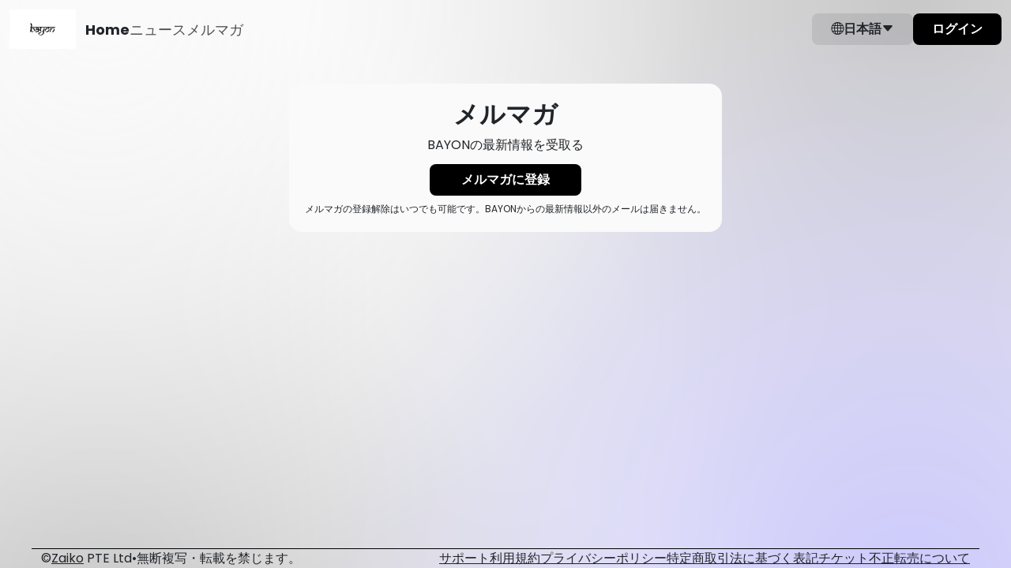

--- FILE ---
content_type: text/html; charset=utf-8
request_url: https://bayon.zaiko.io/
body_size: 16173
content:
<!DOCTYPE html>
<html lang="ja">

<head>
  <meta charset="utf-8">
  <meta name="viewport" content="width=device-width, initial-scale=1.0">
<meta name="csrf-token" content="cr6OVPVZFjMIzFocs4wvdYLR29RaUg4aZxfukm6W">

    <title>BAYON Tickets</title>
  
  <link rel="preconnect" href="https://bayon.zaiko.io" crossorigin>
    <link rel="preload" as="font" type="font/woff2" href="https://cdn.zaiko.io/3b66ad47-3fe2-4112-8826-59454dfef289/assets/fonts/Poppins-Regular.woff2" crossorigin>
  <link rel="preload" as="font" type="font/woff2" href="https://cdn.zaiko.io/3b66ad47-3fe2-4112-8826-59454dfef289/assets/fonts/Poppins-SemiBold.woff2" crossorigin>
  <link rel="preload" as="font" type="font/woff2" href="https://cdn.zaiko.io/3b66ad47-3fe2-4112-8826-59454dfef289/assets/fonts/Poppins-Bold.woff2" crossorigin>
  <style>
    @font-face {
        font-family: 'Poppins';
        font-style: normal;
        font-weight: 400;
        font-display: swap;
        src: url(https://cdn.zaiko.io/3b66ad47-3fe2-4112-8826-59454dfef289/assets/fonts/Poppins-Regular.woff2) format('woff2');
    }
    @font-face {
        font-family: 'Poppins';
        font-style: normal;
        font-weight: 600;
        font-display: swap;
        src: url(https://cdn.zaiko.io/3b66ad47-3fe2-4112-8826-59454dfef289/assets/fonts/Poppins-SemiBold.woff2) format('woff2');
    }
    @font-face {
        font-family: 'Poppins';
        font-style: normal;
        font-weight: 700;
        font-display: swap;
        src: url(https://cdn.zaiko.io/3b66ad47-3fe2-4112-8826-59454dfef289/assets/fonts/Poppins-Bold.woff2) format('woff2');
    }
  </style>
  
  <link rel="preconnect" href="https://cdn.zaiko.io" />
  <link rel="manifest" href="https://cdn.zaiko.io/3b66ad47-3fe2-4112-8826-59454dfef289/manifest.webmanifest">
      <link rel="icon" href="https://media.zaiko.io/zaiko/bh_100/bw_100/1_3tphvp98fosudgw6utrry.png">
    <link rel="apple-touch-icon" href="https://cdn.zaiko.io/3b66ad47-3fe2-4112-8826-59454dfef289/apple-touch-icon.png">
  <link rel="alternate" hreflang="ja" href="https://bayon.zaiko.io/ja/" />
<link rel="alternate" hreflang="ko" href="https://bayon.zaiko.io/ko/" />
<link rel="alternate" hreflang="zh-hans" href="https://bayon.zaiko.io/zh-hans/" />
<link rel="alternate" hreflang="zh-hant" href="https://bayon.zaiko.io/zh-hant/" />
<link rel="alternate" hreflang="en" href="https://bayon.zaiko.io/en/" />
<link rel="alternate" hreflang="x-default" href="https://bayon.zaiko.io/" />

  
    <meta property="og:title" content="BAYON Tickets" />
  <meta property="og:type" content="website" />
  <meta property="og:url" content="https://bayon.zaiko.io" />
  <meta property="og:image" content="https://media.zaiko.io/zaiko/pf_1/1_3tphvp98fosudgw6utrry" />
  <meta property="og:locale" content="ja" />
  <meta property="og:site_name" content="Zaiko" />
  <meta property="og:description" content="">
  <meta name="twitter:card" content="summary_large_image">
  <meta name="twitter:description" content="">
  <meta name="description" content="">
        <meta name="theme-color" content="#FAFAFA">
  
  
  <script type="text/javascript" nonce="cigPNgjjqNY2Zbbzndxu13cAFMJmIcRSbElBcyZa">const Ziggy={"url":"https:\/\/bayon.zaiko.io","port":null,"defaults":{},"routes":{"zcs.login":{"uri":"login","methods":["GET","HEAD"],"wheres":{"id":"[0-9]+","profile_domain":"^(?!zaiko\\.io)[a-z0-9.\\-]+"},"domain":"creators.zaiko.io"},"zcs.supported-timezones":{"uri":"supported-timezones","methods":["GET","HEAD"],"wheres":{"id":"[0-9]+","profile_domain":"^(?!zaiko\\.io)[a-z0-9.\\-]+"},"domain":"creators.zaiko.io"},"zcs.index":{"uri":"\/","methods":["GET","HEAD"],"wheres":{"id":"[0-9]+","profile_domain":"^(?!zaiko\\.io)[a-z0-9.\\-]+"},"domain":"creators.zaiko.io"},"zcs.asset.store":{"uri":"assets\/upload","methods":["POST"],"wheres":{"id":"[0-9]+","profile_domain":"^(?!zaiko\\.io)[a-z0-9.\\-]+"},"domain":"creators.zaiko.io"},"zcs.email-verification.verify":{"uri":"email-verification\/verify","methods":["POST"],"wheres":{"id":"[0-9]+","profile_domain":"^(?!zaiko\\.io)[a-z0-9.\\-]+"},"domain":"creators.zaiko.io"},"zcs.email-verification.resend":{"uri":"email-verification\/resend","methods":["POST"],"wheres":{"id":"[0-9]+","profile_domain":"^(?!zaiko\\.io)[a-z0-9.\\-]+"},"domain":"creators.zaiko.io"},"zcs.profile.create":{"uri":"profile\/create","methods":["GET","HEAD"],"wheres":{"id":"[0-9]+","profile_domain":"^(?!zaiko\\.io)[a-z0-9.\\-]+"},"domain":"creators.zaiko.io"},"zcs.profile.store":{"uri":"profile\/create","methods":["POST"],"wheres":{"id":"[0-9]+","profile_domain":"^(?!zaiko\\.io)[a-z0-9.\\-]+"},"domain":"creators.zaiko.io"},"zcs.generated_document.status":{"uri":"generated-document\/{generated_document}\/status","methods":["GET","HEAD"],"wheres":{"id":"[0-9]+","profile_domain":"^(?!zaiko\\.io)[a-z0-9.\\-]+"},"domain":"creators.zaiko.io","parameters":["generated_document"],"bindings":{"generated_document":"filepath_md5"}},"zcs.generated_document.download":{"uri":"generated-document\/{generated_document}\/download","methods":["GET","HEAD"],"wheres":{"id":"[0-9]+","profile_domain":"^(?!zaiko\\.io)[a-z0-9.\\-]+"},"domain":"creators.zaiko.io","parameters":["generated_document"],"bindings":{"generated_document":"filepath_md5"}},"zcs.subscriptions.index":{"uri":"{profileFromCode}\/subscriptions","methods":["GET","HEAD"],"wheres":{"id":"[0-9]+","profile_domain":"^(?!zaiko\\.io)[a-z0-9.\\-]+"},"domain":"creators.zaiko.io","parameters":["profileFromCode"]},"zcs.subscriptions.create":{"uri":"{profileFromCode}\/subscriptions\/create","methods":["GET","HEAD"],"wheres":{"id":"[0-9]+","profile_domain":"^(?!zaiko\\.io)[a-z0-9.\\-]+"},"domain":"creators.zaiko.io","parameters":["profileFromCode"]},"zcs.subscriptions.store":{"uri":"{profileFromCode}\/subscriptions","methods":["POST"],"wheres":{"id":"[0-9]+","profile_domain":"^(?!zaiko\\.io)[a-z0-9.\\-]+"},"domain":"creators.zaiko.io","parameters":["profileFromCode"]},"zcs.subscriptions.show":{"uri":"{profileFromCode}\/subscriptions\/{group}","methods":["GET","HEAD"],"wheres":{"id":"[0-9]+","profile_domain":"^(?!zaiko\\.io)[a-z0-9.\\-]+"},"domain":"creators.zaiko.io","parameters":["profileFromCode","group"]},"zcs.subscriptions.edit":{"uri":"{profileFromCode}\/subscriptions\/{group}\/edit","methods":["GET","HEAD"],"wheres":{"id":"[0-9]+","profile_domain":"^(?!zaiko\\.io)[a-z0-9.\\-]+"},"domain":"creators.zaiko.io","parameters":["profileFromCode","group"]},"zcs.subscriptions.update":{"uri":"{profileFromCode}\/subscriptions\/{group}","methods":["PUT","PATCH"],"wheres":{"id":"[0-9]+","profile_domain":"^(?!zaiko\\.io)[a-z0-9.\\-]+"},"domain":"creators.zaiko.io","parameters":["profileFromCode","group"]},"zcs.subscriptions.subscribers":{"uri":"{profileFromCode}\/subscriptions\/{group}\/subscribers","methods":["GET","HEAD"],"wheres":{"id":"[0-9]+","profile_domain":"^(?!zaiko\\.io)[a-z0-9.\\-]+"},"domain":"creators.zaiko.io","parameters":["profileFromCode","group"]},"zcs.subscriptions.subscribers.csv.start":{"uri":"{profileFromCode}\/subscriptions\/{group}\/subscribers\/csv","methods":["POST"],"wheres":{"id":"[0-9]+","profile_domain":"^(?!zaiko\\.io)[a-z0-9.\\-]+"},"domain":"creators.zaiko.io","parameters":["profileFromCode","group"]},"zcs.subscriptions.visibility":{"uri":"{profileFromCode}\/subscriptions\/{group}\/visibility","methods":["POST"],"wheres":{"id":"[0-9]+","profile_domain":"^(?!zaiko\\.io)[a-z0-9.\\-]+"},"domain":"creators.zaiko.io","parameters":["profileFromCode","group"]},"zcs.subscriptions.programs.index":{"uri":"{profileFromCode}\/subscriptions\/{group}\/programs","methods":["GET","HEAD"],"wheres":{"id":"[0-9]+","profile_domain":"^(?!zaiko\\.io)[a-z0-9.\\-]+"},"domain":"creators.zaiko.io","parameters":["profileFromCode","group"]},"zcs.subscriptions.programs.create":{"uri":"{profileFromCode}\/subscriptions\/{group}\/programs\/create","methods":["GET","HEAD"],"wheres":{"id":"[0-9]+","profile_domain":"^(?!zaiko\\.io)[a-z0-9.\\-]+"},"domain":"creators.zaiko.io","parameters":["profileFromCode","group"]},"zcs.subscriptions.programs.store":{"uri":"{profileFromCode}\/subscriptions\/{group}\/programs","methods":["POST"],"wheres":{"id":"[0-9]+","profile_domain":"^(?!zaiko\\.io)[a-z0-9.\\-]+"},"domain":"creators.zaiko.io","parameters":["profileFromCode","group"]},"zcs.subscriptions.programs.show":{"uri":"{profileFromCode}\/subscriptions\/{group}\/programs\/{program}","methods":["GET","HEAD"],"wheres":{"id":"[0-9]+","profile_domain":"^(?!zaiko\\.io)[a-z0-9.\\-]+"},"domain":"creators.zaiko.io","parameters":["profileFromCode","group","program"]},"zcs.subscriptions.programs.edit":{"uri":"{profileFromCode}\/subscriptions\/{group}\/programs\/{program}\/edit","methods":["GET","HEAD"],"wheres":{"id":"[0-9]+","profile_domain":"^(?!zaiko\\.io)[a-z0-9.\\-]+"},"domain":"creators.zaiko.io","parameters":["profileFromCode","group","program"]},"zcs.subscriptions.programs.update":{"uri":"{profileFromCode}\/subscriptions\/{group}\/programs\/{program}","methods":["PUT","PATCH"],"wheres":{"id":"[0-9]+","profile_domain":"^(?!zaiko\\.io)[a-z0-9.\\-]+"},"domain":"creators.zaiko.io","parameters":["profileFromCode","group","program"]},"zcs.subscriptions.programs.order":{"uri":"{profileFromCode}\/subscriptions\/{group}\/programs\/order","methods":["POST"],"wheres":{"id":"[0-9]+","profile_domain":"^(?!zaiko\\.io)[a-z0-9.\\-]+"},"domain":"creators.zaiko.io","parameters":["profileFromCode","group"]},"zcs.subscriptions.programs.medias.store":{"uri":"{profileFromCode}\/subscriptions\/{group}\/programs\/{program}\/medias","methods":["POST"],"wheres":{"id":"[0-9]+","profile_domain":"^(?!zaiko\\.io)[a-z0-9.\\-]+"},"domain":"creators.zaiko.io","parameters":["profileFromCode","group","program"]},"zcs.subscriptions.programs.medias.update":{"uri":"{profileFromCode}\/subscriptions\/{group}\/programs\/{program}\/medias\/{media}","methods":["PUT","PATCH"],"wheres":{"id":"[0-9]+","profile_domain":"^(?!zaiko\\.io)[a-z0-9.\\-]+"},"domain":"creators.zaiko.io","parameters":["profileFromCode","group","program","media"]},"zcs.subscriptions.programs.medias.upload":{"uri":"{profileFromCode}\/subscriptions\/{group}\/programs\/{program}\/upload","methods":["GET","HEAD"],"wheres":{"id":"[0-9]+","profile_domain":"^(?!zaiko\\.io)[a-z0-9.\\-]+"},"domain":"creators.zaiko.io","parameters":["profileFromCode","group","program"]},"zcs.subscriptions.programs.medias.order":{"uri":"{profileFromCode}\/subscriptions\/{group}\/programs\/{program}\/medias\/order","methods":["POST"],"wheres":{"id":"[0-9]+","profile_domain":"^(?!zaiko\\.io)[a-z0-9.\\-]+"},"domain":"creators.zaiko.io","parameters":["profileFromCode","group","program"]},"zcs.profile.asset.store":{"uri":"{profileFromCode}\/assets\/upload","methods":["POST"],"wheres":{"id":"[0-9]+","profile_domain":"^(?!zaiko\\.io)[a-z0-9.\\-]+"},"domain":"creators.zaiko.io","parameters":["profileFromCode"]},"zcs.dashboard":{"uri":"{profileFromCode}\/dashboard","methods":["GET","HEAD"],"wheres":{"id":"[0-9]+","profile_domain":"^(?!zaiko\\.io)[a-z0-9.\\-]+"},"domain":"creators.zaiko.io","parameters":["profileFromCode"]},"zcs.dashboard.sales.paginate":{"uri":"{profileFromCode}\/dashboard\/sales\/paginate","methods":["GET","HEAD"],"wheres":{"id":"[0-9]+","profile_domain":"^(?!zaiko\\.io)[a-z0-9.\\-]+"},"domain":"creators.zaiko.io","parameters":["profileFromCode"]},"zcs.venues.search":{"uri":"{profileFromCode}\/venues","methods":["GET","HEAD"],"wheres":{"id":"[0-9]+","profile_domain":"^(?!zaiko\\.io)[a-z0-9.\\-]+"},"domain":"creators.zaiko.io","parameters":["profileFromCode"]},"zcs.venues.countries":{"uri":"{profileFromCode}\/venues\/countries","methods":["GET","HEAD"],"wheres":{"id":"[0-9]+","profile_domain":"^(?!zaiko\\.io)[a-z0-9.\\-]+"},"domain":"creators.zaiko.io","parameters":["profileFromCode"]},"zcs.venues.regions":{"uri":"{profileFromCode}\/venues\/regions","methods":["GET","HEAD"],"wheres":{"id":"[0-9]+","profile_domain":"^(?!zaiko\\.io)[a-z0-9.\\-]+"},"domain":"creators.zaiko.io","parameters":["profileFromCode"]},"zcs.venues.cities":{"uri":"{profileFromCode}\/venues\/cities","methods":["GET","HEAD"],"wheres":{"id":"[0-9]+","profile_domain":"^(?!zaiko\\.io)[a-z0-9.\\-]+"},"domain":"creators.zaiko.io","parameters":["profileFromCode"]},"zcs.venues.address-components":{"uri":"{profileFromCode}\/venues\/address-components","methods":["GET","HEAD"],"wheres":{"id":"[0-9]+","profile_domain":"^(?!zaiko\\.io)[a-z0-9.\\-]+"},"domain":"creators.zaiko.io","parameters":["profileFromCode"]},"zcs.venues.store":{"uri":"{profileFromCode}\/venues","methods":["POST"],"wheres":{"id":"[0-9]+","profile_domain":"^(?!zaiko\\.io)[a-z0-9.\\-]+"},"domain":"creators.zaiko.io","parameters":["profileFromCode"]},"zcs.artists.search":{"uri":"{profileFromCode}\/artists\/search","methods":["GET","HEAD"],"wheres":{"id":"[0-9]+","profile_domain":"^(?!zaiko\\.io)[a-z0-9.\\-]+"},"domain":"creators.zaiko.io","parameters":["profileFromCode"]},"zcs.artists.search.bulk":{"uri":"{profileFromCode}\/artists\/search\/bulk","methods":["GET","HEAD"],"wheres":{"id":"[0-9]+","profile_domain":"^(?!zaiko\\.io)[a-z0-9.\\-]+"},"domain":"creators.zaiko.io","parameters":["profileFromCode"]},"zcs.onboarding.task.skip":{"uri":"{profileFromCode}\/onboarding\/tasks\/skip","methods":["POST"],"wheres":{"id":"[0-9]+","profile_domain":"^(?!zaiko\\.io)[a-z0-9.\\-]+"},"domain":"creators.zaiko.io","parameters":["profileFromCode"]},"zcs.onboarding.wizard.close":{"uri":"{profileFromCode}\/onboarding\/wizard\/close","methods":["POST"],"wheres":{"id":"[0-9]+","profile_domain":"^(?!zaiko\\.io)[a-z0-9.\\-]+"},"domain":"creators.zaiko.io","parameters":["profileFromCode"]},"zcs.news.index":{"uri":"{profileFromCode}\/news","methods":["GET","HEAD"],"wheres":{"id":"[0-9]+","profile_domain":"^(?!zaiko\\.io)[a-z0-9.\\-]+"},"domain":"creators.zaiko.io","parameters":["profileFromCode"]},"zcs.news.create":{"uri":"{profileFromCode}\/news\/create","methods":["GET","HEAD"],"wheres":{"id":"[0-9]+","profile_domain":"^(?!zaiko\\.io)[a-z0-9.\\-]+"},"domain":"creators.zaiko.io","parameters":["profileFromCode"]},"zcs.news.store":{"uri":"{profileFromCode}\/news","methods":["POST"],"wheres":{"id":"[0-9]+","profile_domain":"^(?!zaiko\\.io)[a-z0-9.\\-]+"},"domain":"creators.zaiko.io","parameters":["profileFromCode"]},"zcs.news.show":{"uri":"{profileFromCode}\/news\/{post}","methods":["GET","HEAD"],"wheres":{"id":"[0-9]+","profile_domain":"^(?!zaiko\\.io)[a-z0-9.\\-]+"},"domain":"creators.zaiko.io","parameters":["profileFromCode","post"]},"zcs.news.edit":{"uri":"{profileFromCode}\/news\/{post}\/edit","methods":["GET","HEAD"],"wheres":{"id":"[0-9]+","profile_domain":"^(?!zaiko\\.io)[a-z0-9.\\-]+"},"domain":"creators.zaiko.io","parameters":["profileFromCode","post"]},"zcs.news.update":{"uri":"{profileFromCode}\/news\/{post}","methods":["PATCH"],"wheres":{"id":"[0-9]+","profile_domain":"^(?!zaiko\\.io)[a-z0-9.\\-]+"},"domain":"creators.zaiko.io","parameters":["profileFromCode","post"]},"zcs.news.publish":{"uri":"{profileFromCode}\/news\/{post}\/publish","methods":["PATCH"],"wheres":{"id":"[0-9]+","profile_domain":"^(?!zaiko\\.io)[a-z0-9.\\-]+"},"domain":"creators.zaiko.io","parameters":["profileFromCode","post"]},"zcs.news.status.update":{"uri":"{profileFromCode}\/news\/{post}\/status","methods":["PATCH"],"wheres":{"id":"[0-9]+","profile_domain":"^(?!zaiko\\.io)[a-z0-9.\\-]+"},"domain":"creators.zaiko.io","parameters":["profileFromCode","post"]},"zcs.news.destroy":{"uri":"{profileFromCode}\/news\/{post}","methods":["DELETE"],"wheres":{"id":"[0-9]+","profile_domain":"^(?!zaiko\\.io)[a-z0-9.\\-]+"},"domain":"creators.zaiko.io","parameters":["profileFromCode","post"]},"zcs.profile.integrations.hubspot.index":{"uri":"{profileFromCode}\/profile\/integrations\/hubspot","methods":["GET","HEAD"],"wheres":{"id":"[0-9]+","profile_domain":"^(?!zaiko\\.io)[a-z0-9.\\-]+"},"domain":"creators.zaiko.io","parameters":["profileFromCode"]},"zcs.profile.integrations.hubspot.update":{"uri":"{profileFromCode}\/profile\/integrations\/hubspot","methods":["POST"],"wheres":{"id":"[0-9]+","profile_domain":"^(?!zaiko\\.io)[a-z0-9.\\-]+"},"domain":"creators.zaiko.io","parameters":["profileFromCode"]},"zcs.profile.integrations.hubspot.link":{"uri":"{profileFromCode}\/profile\/integrations\/hubspot\/link","methods":["GET","HEAD"],"wheres":{"id":"[0-9]+","profile_domain":"^(?!zaiko\\.io)[a-z0-9.\\-]+"},"domain":"creators.zaiko.io","parameters":["profileFromCode"]},"zcs.profile.subdomain.validate":{"uri":"{profileFromCode}\/profile\/subdomain\/validate","methods":["GET","HEAD"],"wheres":{"id":"[0-9]+","profile_domain":"^(?!zaiko\\.io)[a-z0-9.\\-]+"},"domain":"creators.zaiko.io","parameters":["profileFromCode"]},"zcs.profile.create.creatorHubFromWizard":{"uri":"{profileFromCode}\/profile\/create_creator_hub_from_wizard","methods":["POST"],"wheres":{"id":"[0-9]+","profile_domain":"^(?!zaiko\\.io)[a-z0-9.\\-]+"},"domain":"creators.zaiko.io","parameters":["profileFromCode"]},"zcs.profile.ticket-fee-models":{"uri":"{profileFromCode}\/profile\/ticket-fee-models","methods":["GET","HEAD"],"wheres":{"id":"[0-9]+","profile_domain":"^(?!zaiko\\.io)[a-z0-9.\\-]+"},"domain":"creators.zaiko.io","parameters":["profileFromCode"]},"zcs.profile.spotify-access.request":{"uri":"{profileFromCode}\/profile\/request-spotify-access","methods":["POST"],"wheres":{"id":"[0-9]+","profile_domain":"^(?!zaiko\\.io)[a-z0-9.\\-]+"},"domain":"creators.zaiko.io","parameters":["profileFromCode"]},"zcs.profile.artists.store":{"uri":"{profileFromCode}\/profile\/artists","methods":["POST"],"wheres":{"id":"[0-9]+","profile_domain":"^(?!zaiko\\.io)[a-z0-9.\\-]+"},"domain":"creators.zaiko.io","parameters":["profileFromCode"]},"zcs.profile.artists.general-info":{"uri":"{profileFromCode}\/profile\/artists\/general_info","methods":["GET","HEAD"],"wheres":{"id":"[0-9]+","profile_domain":"^(?!zaiko\\.io)[a-z0-9.\\-]+"},"domain":"creators.zaiko.io","parameters":["profileFromCode"]},"zcs.profile.artists.check-url":{"uri":"{profileFromCode}\/profile\/artists\/check_url","methods":["POST"],"wheres":{"id":"[0-9]+","profile_domain":"^(?!zaiko\\.io)[a-z0-9.\\-]+"},"domain":"creators.zaiko.io","parameters":["profileFromCode"]},"zcs.coupons.index":{"uri":"{profileFromCode}\/coupons","methods":["GET","HEAD"],"wheres":{"id":"[0-9]+","profile_domain":"^(?!zaiko\\.io)[a-z0-9.\\-]+"},"domain":"creators.zaiko.io","parameters":["profileFromCode"]},"zcs.coupons.create":{"uri":"{profileFromCode}\/coupons\/create","methods":["GET","HEAD"],"wheres":{"id":"[0-9]+","profile_domain":"^(?!zaiko\\.io)[a-z0-9.\\-]+"},"domain":"creators.zaiko.io","parameters":["profileFromCode"]},"zcs.coupons.store":{"uri":"{profileFromCode}\/coupons","methods":["POST"],"wheres":{"id":"[0-9]+","profile_domain":"^(?!zaiko\\.io)[a-z0-9.\\-]+"},"domain":"creators.zaiko.io","parameters":["profileFromCode"]},"zcs.coupons.show":{"uri":"{profileFromCode}\/coupons\/{coupon}","methods":["GET","HEAD"],"wheres":{"id":"[0-9]+","profile_domain":"^(?!zaiko\\.io)[a-z0-9.\\-]+"},"domain":"creators.zaiko.io","parameters":["profileFromCode","coupon"]},"zcs.coupons.usage-details-export.start":{"uri":"{profileFromCode}\/coupons\/{coupon}\/export-usage-details","methods":["POST"],"wheres":{"id":"[0-9]+","profile_domain":"^(?!zaiko\\.io)[a-z0-9.\\-]+"},"domain":"creators.zaiko.io","parameters":["profileFromCode","coupon"]},"zcs.events.index":{"uri":"{profileFromCode}\/events","methods":["GET","HEAD"],"wheres":{"id":"[0-9]+","profile_domain":"^(?!zaiko\\.io)[a-z0-9.\\-]+"},"domain":"creators.zaiko.io","parameters":["profileFromCode"]},"zcs.events.create":{"uri":"{profileFromCode}\/events\/create","methods":["GET","HEAD"],"wheres":{"id":"[0-9]+","profile_domain":"^(?!zaiko\\.io)[a-z0-9.\\-]+"},"domain":"creators.zaiko.io","parameters":["profileFromCode"]},"zcs.events.store":{"uri":"{profileFromCode}\/events","methods":["POST"],"wheres":{"id":"[0-9]+","profile_domain":"^(?!zaiko\\.io)[a-z0-9.\\-]+"},"domain":"creators.zaiko.io","parameters":["profileFromCode"]},"zcs.events.upcoming.search":{"uri":"{profileFromCode}\/events\/upcoming\/search","methods":["GET","HEAD"],"wheres":{"id":"[0-9]+","profile_domain":"^(?!zaiko\\.io)[a-z0-9.\\-]+"},"domain":"creators.zaiko.io","parameters":["profileFromCode"]},"zcs.events.available-currencies":{"uri":"{profileFromCode}\/events\/available-currencies","methods":["GET","HEAD"],"wheres":{"id":"[0-9]+","profile_domain":"^(?!zaiko\\.io)[a-z0-9.\\-]+"},"domain":"creators.zaiko.io","parameters":["profileFromCode"]},"zcs.events.show":{"uri":"{profileFromCode}\/events\/{event}","methods":["GET","HEAD"],"wheres":{"id":"[0-9]+","profile_domain":"^(?!zaiko\\.io)[a-z0-9.\\-]+"},"domain":"creators.zaiko.io","parameters":["profileFromCode","event"]},"zcs.events.edit":{"uri":"{profileFromCode}\/events\/{event}\/edit","methods":["GET","HEAD"],"wheres":{"id":"[0-9]+","profile_domain":"^(?!zaiko\\.io)[a-z0-9.\\-]+"},"domain":"creators.zaiko.io","parameters":["profileFromCode","event"]},"zcs.events.update":{"uri":"{profileFromCode}\/events\/{event}","methods":["PATCH"],"wheres":{"id":"[0-9]+","profile_domain":"^(?!zaiko\\.io)[a-z0-9.\\-]+"},"domain":"creators.zaiko.io","parameters":["profileFromCode","event"]},"zcs.events.participants.index":{"uri":"{profileFromCode}\/events\/{event}\/participants","methods":["GET","HEAD"],"wheres":{"id":"[0-9]+","profile_domain":"^(?!zaiko\\.io)[a-z0-9.\\-]+"},"domain":"creators.zaiko.io","parameters":["profileFromCode","event"]},"zcs.events.communications.index":{"uri":"{profileFromCode}\/events\/{event}\/communications","methods":["GET","HEAD"],"wheres":{"id":"[0-9]+","profile_domain":"^(?!zaiko\\.io)[a-z0-9.\\-]+"},"domain":"creators.zaiko.io","parameters":["profileFromCode","event"]},"zcs.events.promotions.index":{"uri":"{profileFromCode}\/events\/{event}\/promotions","methods":["GET","HEAD"],"wheres":{"id":"[0-9]+","profile_domain":"^(?!zaiko\\.io)[a-z0-9.\\-]+"},"domain":"creators.zaiko.io","parameters":["profileFromCode","event"]},"zcs.events.promotions.spotify-listing.remove":{"uri":"{profileFromCode}\/events\/{event}\/promotions\/remove-spotify-listing","methods":["PATCH"],"wheres":{"id":"[0-9]+","profile_domain":"^(?!zaiko\\.io)[a-z0-9.\\-]+"},"domain":"creators.zaiko.io","parameters":["profileFromCode","event"]},"zcs.events.promotions.spotify-listing.enable":{"uri":"{profileFromCode}\/events\/{event}\/promotions\/enable-spotify-listing","methods":["POST"],"wheres":{"id":"[0-9]+","profile_domain":"^(?!zaiko\\.io)[a-z0-9.\\-]+"},"domain":"creators.zaiko.io","parameters":["profileFromCode","event"]},"zcs.events.questionnaires.index":{"uri":"{profileFromCode}\/events\/{event}\/questionnaires","methods":["GET","HEAD"],"wheres":{"id":"[0-9]+","profile_domain":"^(?!zaiko\\.io)[a-z0-9.\\-]+"},"domain":"creators.zaiko.io","parameters":["profileFromCode","event"]},"zcs.events.participant-info.settings":{"uri":"{profileFromCode}\/events\/{event}\/participant-information\/settings","methods":["GET","HEAD"],"wheres":{"id":"[0-9]+","profile_domain":"^(?!zaiko\\.io)[a-z0-9.\\-]+"},"domain":"creators.zaiko.io","parameters":["profileFromCode","event"]},"zcs.events.apply.participant-info.settings":{"uri":"{profileFromCode}\/events\/{event}\/participant-information\/settings","methods":["POST"],"wheres":{"id":"[0-9]+","profile_domain":"^(?!zaiko\\.io)[a-z0-9.\\-]+"},"domain":"creators.zaiko.io","parameters":["profileFromCode","event"]},"zcs.events.payout-report.index":{"uri":"{profileFromCode}\/events\/{event}\/payout-report","methods":["GET","HEAD"],"wheres":{"id":"[0-9]+","profile_domain":"^(?!zaiko\\.io)[a-z0-9.\\-]+"},"domain":"creators.zaiko.io","parameters":["profileFromCode","event"]},"zcs.events.publish":{"uri":"{profileFromCode}\/events\/{event}\/publish","methods":["POST"],"wheres":{"id":"[0-9]+","profile_domain":"^(?!zaiko\\.io)[a-z0-9.\\-]+"},"domain":"creators.zaiko.io","parameters":["profileFromCode","event"]},"zcs.events.status.update":{"uri":"{profileFromCode}\/events\/{event}\/status","methods":["PATCH"],"wheres":{"id":"[0-9]+","profile_domain":"^(?!zaiko\\.io)[a-z0-9.\\-]+"},"domain":"creators.zaiko.io","parameters":["profileFromCode","event"]},"zcs.events.ticket-members-export.start":{"uri":"{profileFromCode}\/events\/{event}\/ticket-members\/csv\/start","methods":["POST"],"wheres":{"id":"[0-9]+","profile_domain":"^(?!zaiko\\.io)[a-z0-9.\\-]+"},"domain":"creators.zaiko.io","parameters":["profileFromCode","event"]},"zcs.events.check-in-activity-export.start":{"uri":"{profileFromCode}\/events\/{event}\/check-in-activity\/csv\/start","methods":["POST"],"wheres":{"id":"[0-9]+","profile_domain":"^(?!zaiko\\.io)[a-z0-9.\\-]+"},"domain":"creators.zaiko.io","parameters":["profileFromCode","event"]},"zcs.events.payout-details":{"uri":"{profileFromCode}\/events\/{event}\/payout-details","methods":["GET","HEAD"],"wheres":{"id":"[0-9]+","profile_domain":"^(?!zaiko\\.io)[a-z0-9.\\-]+"},"domain":"creators.zaiko.io","parameters":["profileFromCode","event"]},"zcs.events.demographics.index":{"uri":"{profileFromCode}\/events\/{event}\/demographics","methods":["GET","HEAD"],"wheres":{"id":"[0-9]+","profile_domain":"^(?!zaiko\\.io)[a-z0-9.\\-]+"},"domain":"creators.zaiko.io","parameters":["profileFromCode","event"]},"zcs.events.emails.index":{"uri":"{profileFromCode}\/events\/{event}\/emails","methods":["GET","HEAD"],"wheres":{"id":"[0-9]+","profile_domain":"^(?!zaiko\\.io)[a-z0-9.\\-]+"},"domain":"creators.zaiko.io","parameters":["profileFromCode","event"]},"zcs.events.emails.create":{"uri":"{profileFromCode}\/events\/{event}\/emails\/create","methods":["GET","HEAD"],"wheres":{"id":"[0-9]+","profile_domain":"^(?!zaiko\\.io)[a-z0-9.\\-]+"},"domain":"creators.zaiko.io","parameters":["profileFromCode","event"]},"zcs.events.emails.store":{"uri":"{profileFromCode}\/events\/{event}\/emails","methods":["POST"],"wheres":{"id":"[0-9]+","profile_domain":"^(?!zaiko\\.io)[a-z0-9.\\-]+"},"domain":"creators.zaiko.io","parameters":["profileFromCode","event"]},"zcs.events.emails.emails-by-page":{"uri":"{profileFromCode}\/events\/{event}\/emails\/emails-by-page","methods":["GET","HEAD"],"wheres":{"id":"[0-9]+","profile_domain":"^(?!zaiko\\.io)[a-z0-9.\\-]+"},"domain":"creators.zaiko.io","parameters":["profileFromCode","event"]},"zcs.events.emails.show":{"uri":"{profileFromCode}\/events\/{event}\/emails\/{email}","methods":["GET","HEAD"],"wheres":{"id":"[0-9]+","profile_domain":"^(?!zaiko\\.io)[a-z0-9.\\-]+"},"domain":"creators.zaiko.io","parameters":["profileFromCode","event","email"]},"zcs.events.emails.add-recipients":{"uri":"{profileFromCode}\/events\/{event}\/emails\/{email}\/add-recipients","methods":["GET","HEAD"],"wheres":{"id":"[0-9]+","profile_domain":"^(?!zaiko\\.io)[a-z0-9.\\-]+"},"domain":"creators.zaiko.io","parameters":["profileFromCode","event","email"]},"zcs.events.emails.edit":{"uri":"{profileFromCode}\/events\/{event}\/emails\/{email}\/edit","methods":["GET","HEAD"],"wheres":{"id":"[0-9]+","profile_domain":"^(?!zaiko\\.io)[a-z0-9.\\-]+"},"domain":"creators.zaiko.io","parameters":["profileFromCode","event","email"]},"zcs.events.emails.edit-on-create-wizard":{"uri":"{profileFromCode}\/events\/{event}\/emails\/{email}\/edit-on-create-wizard","methods":["GET","HEAD"],"wheres":{"id":"[0-9]+","profile_domain":"^(?!zaiko\\.io)[a-z0-9.\\-]+"},"domain":"creators.zaiko.io","parameters":["profileFromCode","event","email"]},"zcs.events.emails.edit-recipients":{"uri":"{profileFromCode}\/events\/{event}\/emails\/{email}\/edit-recipients","methods":["GET","HEAD"],"wheres":{"id":"[0-9]+","profile_domain":"^(?!zaiko\\.io)[a-z0-9.\\-]+"},"domain":"creators.zaiko.io","parameters":["profileFromCode","event","email"]},"zcs.events.emails.recipients":{"uri":"{profileFromCode}\/events\/{event}\/emails\/{email}\/recipients","methods":["GET","HEAD"],"wheres":{"id":"[0-9]+","profile_domain":"^(?!zaiko\\.io)[a-z0-9.\\-]+"},"domain":"creators.zaiko.io","parameters":["profileFromCode","event","email"]},"zcs.events.emails.recipients-by-page":{"uri":"{profileFromCode}\/events\/{event}\/emails\/{email}\/recipients-by-page","methods":["GET","HEAD"],"wheres":{"id":"[0-9]+","profile_domain":"^(?!zaiko\\.io)[a-z0-9.\\-]+"},"domain":"creators.zaiko.io","parameters":["profileFromCode","event","email"]},"zcs.events.emails.selectable-recipients-by-page":{"uri":"{profileFromCode}\/events\/{event}\/emails\/{email}\/selectable-recipients-by-page","methods":["POST"],"wheres":{"id":"[0-9]+","profile_domain":"^(?!zaiko\\.io)[a-z0-9.\\-]+"},"domain":"creators.zaiko.io","parameters":["profileFromCode","event","email"]},"zcs.events.emails.update":{"uri":"{profileFromCode}\/events\/{event}\/emails\/{email}\/update","methods":["PATCH"],"wheres":{"id":"[0-9]+","profile_domain":"^(?!zaiko\\.io)[a-z0-9.\\-]+"},"domain":"creators.zaiko.io","parameters":["profileFromCode","event","email"]},"zcs.events.emails.set-to-draft":{"uri":"{profileFromCode}\/events\/{event}\/emails\/{email}\/set-to-draft","methods":["PATCH"],"wheres":{"id":"[0-9]+","profile_domain":"^(?!zaiko\\.io)[a-z0-9.\\-]+"},"domain":"creators.zaiko.io","parameters":["profileFromCode","event","email"]},"zcs.events.emails.save-segments":{"uri":"{profileFromCode}\/events\/{event}\/emails\/{email}\/save-segments","methods":["POST"],"wheres":{"id":"[0-9]+","profile_domain":"^(?!zaiko\\.io)[a-z0-9.\\-]+"},"domain":"creators.zaiko.io","parameters":["profileFromCode","event","email"]},"zcs.events.emails.duplicate":{"uri":"{profileFromCode}\/events\/{event}\/emails\/{email}\/duplicate","methods":["POST"],"wheres":{"id":"[0-9]+","profile_domain":"^(?!zaiko\\.io)[a-z0-9.\\-]+"},"domain":"creators.zaiko.io","parameters":["profileFromCode","event","email"]},"zcs.events.emails.send-test":{"uri":"{profileFromCode}\/events\/{event}\/emails\/{email}\/send-test","methods":["POST"],"wheres":{"id":"[0-9]+","profile_domain":"^(?!zaiko\\.io)[a-z0-9.\\-]+"},"domain":"creators.zaiko.io","parameters":["profileFromCode","event","email"]},"zcs.events.emails.send":{"uri":"{profileFromCode}\/events\/{event}\/emails\/{email}\/send","methods":["POST"],"wheres":{"id":"[0-9]+","profile_domain":"^(?!zaiko\\.io)[a-z0-9.\\-]+"},"domain":"creators.zaiko.io","parameters":["profileFromCode","event","email"]},"zcs.events.emails.update-ongoing-status":{"uri":"{profileFromCode}\/events\/{event}\/emails\/{email}\/update-ongoing-status","methods":["PATCH"],"wheres":{"id":"[0-9]+","profile_domain":"^(?!zaiko\\.io)[a-z0-9.\\-]+"},"domain":"creators.zaiko.io","parameters":["profileFromCode","event","email"]},"zcs.events.emails.check-sent-status":{"uri":"{profileFromCode}\/events\/{event}\/emails\/{email}\/check-sent-status","methods":["POST"],"wheres":{"id":"[0-9]+","profile_domain":"^(?!zaiko\\.io)[a-z0-9.\\-]+"},"domain":"creators.zaiko.io","parameters":["profileFromCode","event","email"]},"zcs.events.emails.schedule":{"uri":"{profileFromCode}\/events\/{event}\/emails\/{email}\/schedule","methods":["POST"],"wheres":{"id":"[0-9]+","profile_domain":"^(?!zaiko\\.io)[a-z0-9.\\-]+"},"domain":"creators.zaiko.io","parameters":["profileFromCode","event","email"]},"zcs.events.emails.upload-recipient-list":{"uri":"{profileFromCode}\/events\/{event}\/emails\/{email}\/upload-recipient-list","methods":["POST"],"wheres":{"id":"[0-9]+","profile_domain":"^(?!zaiko\\.io)[a-z0-9.\\-]+"},"domain":"creators.zaiko.io","parameters":["profileFromCode","event","email"]},"zcs.events.tickets.index":{"uri":"{profileFromCode}\/events\/{event}\/tickets","methods":["GET","HEAD"],"wheres":{"id":"[0-9]+","profile_domain":"^(?!zaiko\\.io)[a-z0-9.\\-]+"},"domain":"creators.zaiko.io","parameters":["profileFromCode","event"]},"zcs.events.tickets.create":{"uri":"{profileFromCode}\/events\/{event}\/tickets\/create","methods":["GET","HEAD"],"wheres":{"id":"[0-9]+","profile_domain":"^(?!zaiko\\.io)[a-z0-9.\\-]+"},"domain":"creators.zaiko.io","parameters":["profileFromCode","event"]},"zcs.events.tickets.store":{"uri":"{profileFromCode}\/events\/{event}\/tickets","methods":["POST"],"wheres":{"id":"[0-9]+","profile_domain":"^(?!zaiko\\.io)[a-z0-9.\\-]+"},"domain":"creators.zaiko.io","parameters":["profileFromCode","event"]},"zcs.events.tickets.show":{"uri":"{profileFromCode}\/events\/{event}\/tickets\/{ticket}","methods":["GET","HEAD"],"wheres":{"id":"[0-9]+","profile_domain":"^(?!zaiko\\.io)[a-z0-9.\\-]+"},"domain":"creators.zaiko.io","parameters":["profileFromCode","event","ticket"]},"zcs.events.tickets.edit":{"uri":"{profileFromCode}\/events\/{event}\/tickets\/{ticket}\/edit","methods":["GET","HEAD"],"wheres":{"id":"[0-9]+","profile_domain":"^(?!zaiko\\.io)[a-z0-9.\\-]+"},"domain":"creators.zaiko.io","parameters":["profileFromCode","event","ticket"]},"zcs.events.tickets.update":{"uri":"{profileFromCode}\/events\/{event}\/tickets\/{ticket}","methods":["PATCH"],"wheres":{"id":"[0-9]+","profile_domain":"^(?!zaiko\\.io)[a-z0-9.\\-]+"},"domain":"creators.zaiko.io","parameters":["profileFromCode","event","ticket"]},"zcs.events.tickets.destroy":{"uri":"{profileFromCode}\/events\/{event}\/tickets\/{ticket}\/destroy","methods":["DELETE"],"wheres":{"id":"[0-9]+","profile_domain":"^(?!zaiko\\.io)[a-z0-9.\\-]+"},"domain":"creators.zaiko.io","parameters":["profileFromCode","event","ticket"]},"zcs.events.tickets.staff.create":{"uri":"{profileFromCode}\/events\/{event}\/tickets\/{ticket}\/create-staff","methods":["POST"],"wheres":{"id":"[0-9]+","profile_domain":"^(?!zaiko\\.io)[a-z0-9.\\-]+"},"domain":"creators.zaiko.io","parameters":["profileFromCode","event","ticket"]},"zcs.events.tickets.publish":{"uri":"{profileFromCode}\/events\/{event}\/tickets\/{ticket}\/publish","methods":["PATCH"],"wheres":{"id":"[0-9]+","profile_domain":"^(?!zaiko\\.io)[a-z0-9.\\-]+"},"domain":"creators.zaiko.io","parameters":["profileFromCode","event","ticket"]},"zcs.events.tickets.status.update":{"uri":"{profileFromCode}\/events\/{event}\/tickets\/{ticket}\/status","methods":["PATCH"],"wheres":{"id":"[0-9]+","profile_domain":"^(?!zaiko\\.io)[a-z0-9.\\-]+"},"domain":"creators.zaiko.io","parameters":["profileFromCode","event","ticket"]},"zcs.events.tickets.color-code.index":{"uri":"{profileFromCode}\/events\/{event}\/tickets\/{ticket}\/color-code","methods":["GET","HEAD"],"wheres":{"id":"[0-9]+","profile_domain":"^(?!zaiko\\.io)[a-z0-9.\\-]+"},"domain":"creators.zaiko.io","parameters":["profileFromCode","event","ticket"]},"zcs.events.tickets.color-code.update":{"uri":"{profileFromCode}\/events\/{event}\/tickets\/{ticket}\/color-code\/update","methods":["PUT"],"wheres":{"id":"[0-9]+","profile_domain":"^(?!zaiko\\.io)[a-z0-9.\\-]+"},"domain":"creators.zaiko.io","parameters":["profileFromCode","event","ticket"]},"zcs.events.tickets.questionnaires.index":{"uri":"{profileFromCode}\/events\/{event}\/tickets\/{ticket}\/questionnaires","methods":["GET","HEAD"],"wheres":{"id":"[0-9]+","profile_domain":"^(?!zaiko\\.io)[a-z0-9.\\-]+"},"domain":"creators.zaiko.io","parameters":["profileFromCode","event","ticket"]},"zcs.events.tickets.ticket-participant-info.settings":{"uri":"{profileFromCode}\/events\/{event}\/tickets\/{ticket}\/participant-information\/settings","methods":["GET","HEAD"],"wheres":{"id":"[0-9]+","profile_domain":"^(?!zaiko\\.io)[a-z0-9.\\-]+"},"domain":"creators.zaiko.io","parameters":["profileFromCode","event","ticket"]},"zcs.events.tickets.reservation-numbers.index":{"uri":"{profileFromCode}\/events\/{event}\/tickets\/{ticket}\/reservation-numbers","methods":["GET","HEAD"],"wheres":{"id":"[0-9]+","profile_domain":"^(?!zaiko\\.io)[a-z0-9.\\-]+"},"domain":"creators.zaiko.io","parameters":["profileFromCode","event","ticket"]},"zcs.events.tickets.reservation-numbers.update":{"uri":"{profileFromCode}\/events\/{event}\/tickets\/{ticket}\/reservation-numbers","methods":["PUT"],"wheres":{"id":"[0-9]+","profile_domain":"^(?!zaiko\\.io)[a-z0-9.\\-]+"},"domain":"creators.zaiko.io","parameters":["profileFromCode","event","ticket"]},"zcs.events.tickets.reservation-numbers.reset-numbers":{"uri":"{profileFromCode}\/events\/{event}\/tickets\/{ticket}\/reservation-numbers\/reset-numbers","methods":["POST"],"wheres":{"id":"[0-9]+","profile_domain":"^(?!zaiko\\.io)[a-z0-9.\\-]+"},"domain":"creators.zaiko.io","parameters":["profileFromCode","event","ticket"]},"zcs.events.tickets.reservation-numbers.upload-ranges":{"uri":"{profileFromCode}\/events\/{event}\/tickets\/{ticket}\/reservation-numbers\/upload-ranges","methods":["POST"],"wheres":{"id":"[0-9]+","profile_domain":"^(?!zaiko\\.io)[a-z0-9.\\-]+"},"domain":"creators.zaiko.io","parameters":["profileFromCode","event","ticket"]},"zcs.events.tickets.lottery.custom-emails":{"uri":"{profileFromCode}\/events\/{event}\/tickets\/{ticket}\/lottery\/custom-emails","methods":["GET","HEAD"],"wheres":{"id":"[0-9]+","profile_domain":"^(?!zaiko\\.io)[a-z0-9.\\-]+"},"domain":"creators.zaiko.io","parameters":["profileFromCode","event","ticket"]},"zcs.events.tickets.lottery.custom-emails.update":{"uri":"{profileFromCode}\/events\/{event}\/tickets\/{ticket}\/lottery\/custom-emails","methods":["PATCH"],"wheres":{"id":"[0-9]+","profile_domain":"^(?!zaiko\\.io)[a-z0-9.\\-]+"},"domain":"creators.zaiko.io","parameters":["profileFromCode","event","ticket"]},"zcs.events.tickets.lottery.download.start":{"uri":"{profileFromCode}\/events\/{event}\/tickets\/{ticket}\/lottery\/download\/csv\/start","methods":["POST"],"wheres":{"id":"[0-9]+","profile_domain":"^(?!zaiko\\.io)[a-z0-9.\\-]+"},"domain":"creators.zaiko.io","parameters":["profileFromCode","event","ticket"]},"zcs.events.tickets.lottery.index":{"uri":"{profileFromCode}\/events\/{event}\/tickets\/{ticket}\/lottery","methods":["GET","HEAD"],"wheres":{"id":"[0-9]+","profile_domain":"^(?!zaiko\\.io)[a-z0-9.\\-]+"},"domain":"creators.zaiko.io","parameters":["profileFromCode","event","ticket"]},"zcs.events.tickets.lottery.create":{"uri":"{profileFromCode}\/events\/{event}\/tickets\/{ticket}\/lottery\/create","methods":["GET","HEAD"],"wheres":{"id":"[0-9]+","profile_domain":"^(?!zaiko\\.io)[a-z0-9.\\-]+"},"domain":"creators.zaiko.io","parameters":["profileFromCode","event","ticket"]},"zcs.events.tickets.lottery.store":{"uri":"{profileFromCode}\/events\/{event}\/tickets\/{ticket}\/lottery","methods":["POST"],"wheres":{"id":"[0-9]+","profile_domain":"^(?!zaiko\\.io)[a-z0-9.\\-]+"},"domain":"creators.zaiko.io","parameters":["profileFromCode","event","ticket"]},"zcs.events.tickets.lottery.edit":{"uri":"{profileFromCode}\/events\/{event}\/tickets\/{ticket}\/lottery\/{lottery}\/edit","methods":["GET","HEAD"],"wheres":{"id":"[0-9]+","profile_domain":"^(?!zaiko\\.io)[a-z0-9.\\-]+"},"domain":"creators.zaiko.io","parameters":["profileFromCode","event","ticket","lottery"]},"zcs.events.tickets.lottery.update":{"uri":"{profileFromCode}\/events\/{event}\/tickets\/{ticket}\/lottery\/{lottery}","methods":["PUT","PATCH"],"wheres":{"id":"[0-9]+","profile_domain":"^(?!zaiko\\.io)[a-z0-9.\\-]+"},"domain":"creators.zaiko.io","parameters":["profileFromCode","event","ticket","lottery"]},"zcs.events.tickets.advanced-settings.index":{"uri":"{profileFromCode}\/events\/{event}\/tickets\/{ticket}\/advanced-settings","methods":["GET","HEAD"],"wheres":{"id":"[0-9]+","profile_domain":"^(?!zaiko\\.io)[a-z0-9.\\-]+"},"domain":"creators.zaiko.io","parameters":["profileFromCode","event","ticket"]},"zcs.events.tickets.advanced-settings.update":{"uri":"{profileFromCode}\/events\/{event}\/tickets\/{ticket}\/advanced-settings","methods":["POST"],"wheres":{"id":"[0-9]+","profile_domain":"^(?!zaiko\\.io)[a-z0-9.\\-]+"},"domain":"creators.zaiko.io","parameters":["profileFromCode","event","ticket"]},"zcs.events.streams.index":{"uri":"{profileFromCode}\/events\/{event}\/streams","methods":["GET","HEAD"],"wheres":{"id":"[0-9]+","profile_domain":"^(?!zaiko\\.io)[a-z0-9.\\-]+"},"domain":"creators.zaiko.io","parameters":["profileFromCode","event"]},"zcs.events.streams.create":{"uri":"{profileFromCode}\/events\/{event}\/streams\/create","methods":["GET","HEAD"],"wheres":{"id":"[0-9]+","profile_domain":"^(?!zaiko\\.io)[a-z0-9.\\-]+"},"domain":"creators.zaiko.io","parameters":["profileFromCode","event"]},"zcs.events.streams.store":{"uri":"{profileFromCode}\/events\/{event}\/streams","methods":["POST"],"wheres":{"id":"[0-9]+","profile_domain":"^(?!zaiko\\.io)[a-z0-9.\\-]+"},"domain":"creators.zaiko.io","parameters":["profileFromCode","event"]},"zcs.events.streams.createStartUpload":{"uri":"{profileFromCode}\/events\/{event}\/streams\/start-upload","methods":["POST"],"wheres":{"id":"[0-9]+","profile_domain":"^(?!zaiko\\.io)[a-z0-9.\\-]+"},"domain":"creators.zaiko.io","parameters":["profileFromCode","event"]},"zcs.events.streams.show":{"uri":"{profileFromCode}\/events\/{event}\/streams\/{stream}","methods":["GET","HEAD"],"wheres":{"id":"[0-9]+","profile_domain":"^(?!zaiko\\.io)[a-z0-9.\\-]+"},"domain":"creators.zaiko.io","parameters":["profileFromCode","event","stream"]},"zcs.events.streams.edit":{"uri":"{profileFromCode}\/events\/{event}\/streams\/{stream}\/edit","methods":["GET","HEAD"],"wheres":{"id":"[0-9]+","profile_domain":"^(?!zaiko\\.io)[a-z0-9.\\-]+"},"domain":"creators.zaiko.io","parameters":["profileFromCode","event","stream"]},"zcs.events.streams.conversionData":{"uri":"{profileFromCode}\/events\/{event}\/streams\/{stream}\/conversion-data","methods":["GET","HEAD"],"wheres":{"id":"[0-9]+","profile_domain":"^(?!zaiko\\.io)[a-z0-9.\\-]+"},"domain":"creators.zaiko.io","parameters":["profileFromCode","event","stream"]},"zcs.events.streams.update":{"uri":"{profileFromCode}\/events\/{event}\/streams\/{stream}","methods":["PATCH"],"wheres":{"id":"[0-9]+","profile_domain":"^(?!zaiko\\.io)[a-z0-9.\\-]+"},"domain":"creators.zaiko.io","parameters":["profileFromCode","event","stream"]},"zcs.events.streams.updateStartUpload":{"uri":"{profileFromCode}\/events\/{event}\/streams\/{stream}\/start-upload","methods":["POST"],"wheres":{"id":"[0-9]+","profile_domain":"^(?!zaiko\\.io)[a-z0-9.\\-]+"},"domain":"creators.zaiko.io","parameters":["profileFromCode","event","stream"]},"zcs.events.streams.download-uri":{"uri":"{profileFromCode}\/events\/{event}\/streams\/{stream}\/download-uri","methods":["GET","HEAD"],"wheres":{"id":"[0-9]+","profile_domain":"^(?!zaiko\\.io)[a-z0-9.\\-]+"},"domain":"creators.zaiko.io","parameters":["profileFromCode","event","stream"]},"zcs.events.streams.download-uri.status":{"uri":"{profileFromCode}\/events\/{event}\/streams\/{stream}\/download-uri\/status","methods":["GET","HEAD"],"wheres":{"id":"[0-9]+","profile_domain":"^(?!zaiko\\.io)[a-z0-9.\\-]+"},"domain":"creators.zaiko.io","parameters":["profileFromCode","event","stream"]},"zcs.events.streams.destroy":{"uri":"{profileFromCode}\/events\/{event}\/streams\/{stream}","methods":["DELETE"],"wheres":{"id":"[0-9]+","profile_domain":"^(?!zaiko\\.io)[a-z0-9.\\-]+"},"domain":"creators.zaiko.io","parameters":["profileFromCode","event","stream"]},"zcs.events.streams.streamSwaps.store":{"uri":"{profileFromCode}\/events\/{event}\/streams\/{stream}\/stream-swaps","methods":["POST"],"wheres":{"id":"[0-9]+","profile_domain":"^(?!zaiko\\.io)[a-z0-9.\\-]+"},"domain":"creators.zaiko.io","parameters":["profileFromCode","event","stream"]},"zcs.events.streams.streamSwaps.delete":{"uri":"{profileFromCode}\/events\/{event}\/streams\/{stream}\/stream-swaps","methods":["DELETE"],"wheres":{"id":"[0-9]+","profile_domain":"^(?!zaiko\\.io)[a-z0-9.\\-]+"},"domain":"creators.zaiko.io","parameters":["profileFromCode","event","stream"]},"zcs.events.streams.streamSwaps.conversionData":{"uri":"{profileFromCode}\/events\/{event}\/streams\/{stream}\/stream-swaps\/conversion-data","methods":["GET","HEAD"],"wheres":{"id":"[0-9]+","profile_domain":"^(?!zaiko\\.io)[a-z0-9.\\-]+"},"domain":"creators.zaiko.io","parameters":["profileFromCode","event","stream"]},"zcs.events.streamTests.index":{"uri":"{profileFromCode}\/events\/{event}\/stream-tests","methods":["GET","HEAD"],"wheres":{"id":"[0-9]+","profile_domain":"^(?!zaiko\\.io)[a-z0-9.\\-]+"},"domain":"creators.zaiko.io","parameters":["profileFromCode","event"]},"zcs.events.streamTests.inviteUrl":{"uri":"{profileFromCode}\/events\/{event}\/stream-tests\/invite-url","methods":["GET","HEAD"],"wheres":{"id":"[0-9]+","profile_domain":"^(?!zaiko\\.io)[a-z0-9.\\-]+"},"domain":"creators.zaiko.io","parameters":["profileFromCode","event"]},"zcs.events.streamVods.updateStatus":{"uri":"{profileFromCode}\/events\/{event}\/stream-vods\/{stream_vod}\/update-status","methods":["POST"],"wheres":{"id":"[0-9]+","profile_domain":"^(?!zaiko\\.io)[a-z0-9.\\-]+"},"domain":"creators.zaiko.io","parameters":["profileFromCode","event","stream_vod"]},"zcs.profile.members.index":{"uri":"{profileFromCode}\/audiences","methods":["GET","HEAD"],"wheres":{"id":"[0-9]+","profile_domain":"^(?!zaiko\\.io)[a-z0-9.\\-]+"},"domain":"creators.zaiko.io","parameters":["profileFromCode"]},"zcs.profile.members.mail-trackers":{"uri":"{profileFromCode}\/audiences\/{member}\/mail-trackers","methods":["GET","HEAD"],"wheres":{"id":"[0-9]+","profile_domain":"^(?!zaiko\\.io)[a-z0-9.\\-]+"},"domain":"creators.zaiko.io","parameters":["profileFromCode","member"]},"zcs.settings.monthly-payout":{"uri":"{profileFromCode}\/settings\/monthly-payout","methods":["GET","HEAD"],"wheres":{"id":"[0-9]+","profile_domain":"^(?!zaiko\\.io)[a-z0-9.\\-]+"},"domain":"creators.zaiko.io","parameters":["profileFromCode"]},"zcs.questionnaires.index":{"uri":"{profileFromCode}\/questionnaires","methods":["GET","HEAD"],"wheres":{"id":"[0-9]+","profile_domain":"^(?!zaiko\\.io)[a-z0-9.\\-]+"},"domain":"creators.zaiko.io","parameters":["profileFromCode"]},"zcs.questionnaires.create":{"uri":"{profileFromCode}\/questionnaires\/create","methods":["GET","HEAD"],"wheres":{"id":"[0-9]+","profile_domain":"^(?!zaiko\\.io)[a-z0-9.\\-]+"},"domain":"creators.zaiko.io","parameters":["profileFromCode"]},"zcs.questionnaires.store":{"uri":"{profileFromCode}\/questionnaires\/store","methods":["POST"],"wheres":{"id":"[0-9]+","profile_domain":"^(?!zaiko\\.io)[a-z0-9.\\-]+"},"domain":"creators.zaiko.io","parameters":["profileFromCode"]},"zcs.questionnaires.show":{"uri":"{profileFromCode}\/questionnaires\/{questionnaire}","methods":["GET","HEAD"],"wheres":{"id":"[0-9]+","profile_domain":"^(?!zaiko\\.io)[a-z0-9.\\-]+"},"domain":"creators.zaiko.io","parameters":["profileFromCode","questionnaire"]},"zcs.questionnaires.answers":{"uri":"{profileFromCode}\/questionnaires\/{questionnaire}\/answers","methods":["GET","HEAD"],"wheres":{"id":"[0-9]+","profile_domain":"^(?!zaiko\\.io)[a-z0-9.\\-]+"},"domain":"creators.zaiko.io","parameters":["profileFromCode","questionnaire"]},"zcs.questionnaires.answers-export.start":{"uri":"{profileFromCode}\/questionnaires\/{questionnaire}\/answers\/csv\/start","methods":["POST"],"wheres":{"id":"[0-9]+","profile_domain":"^(?!zaiko\\.io)[a-z0-9.\\-]+"},"domain":"creators.zaiko.io","parameters":["profileFromCode","questionnaire"]},"zcs.questionnaires.edit":{"uri":"{profileFromCode}\/questionnaires\/{questionnaire}\/edit","methods":["GET","HEAD"],"wheres":{"id":"[0-9]+","profile_domain":"^(?!zaiko\\.io)[a-z0-9.\\-]+"},"domain":"creators.zaiko.io","parameters":["profileFromCode","questionnaire"]},"zcs.questionnaires.update":{"uri":"{profileFromCode}\/questionnaires\/{questionnaire}","methods":["PATCH"],"wheres":{"id":"[0-9]+","profile_domain":"^(?!zaiko\\.io)[a-z0-9.\\-]+"},"domain":"creators.zaiko.io","parameters":["profileFromCode","questionnaire"]},"zcs.questionnaires.delete":{"uri":"{profileFromCode}\/questionnaires\/{questionnaire}","methods":["DELETE"],"wheres":{"id":"[0-9]+","profile_domain":"^(?!zaiko\\.io)[a-z0-9.\\-]+"},"domain":"creators.zaiko.io","parameters":["profileFromCode","questionnaire"]},"zcs.questionnaires.question.store":{"uri":"{profileFromCode}\/questionnaires\/{questionnaire}\/question\/store","methods":["POST"],"wheres":{"id":"[0-9]+","profile_domain":"^(?!zaiko\\.io)[a-z0-9.\\-]+"},"domain":"creators.zaiko.io","parameters":["profileFromCode","questionnaire"]},"zcs.questionnaires.question.update-sort-order":{"uri":"{profileFromCode}\/questionnaires\/{questionnaire}\/{question}\/update-sort-order","methods":["POST"],"wheres":{"id":"[0-9]+","profile_domain":"^(?!zaiko\\.io)[a-z0-9.\\-]+"},"domain":"creators.zaiko.io","parameters":["profileFromCode","questionnaire","question"]},"zcs.questionnaires.question.update":{"uri":"{profileFromCode}\/questionnaires\/{questionnaire}\/{question}","methods":["PATCH"],"wheres":{"id":"[0-9]+","profile_domain":"^(?!zaiko\\.io)[a-z0-9.\\-]+"},"domain":"creators.zaiko.io","parameters":["profileFromCode","questionnaire","question"]},"zcs.questionnaires.question.delete":{"uri":"{profileFromCode}\/questionnaires\/{questionnaire}\/{question}","methods":["DELETE"],"wheres":{"id":"[0-9]+","profile_domain":"^(?!zaiko\\.io)[a-z0-9.\\-]+"},"domain":"creators.zaiko.io","parameters":["profileFromCode","questionnaire","question"]},"microsite.login":{"uri":"login","methods":["GET","HEAD"],"wheres":{"id":"[0-9]+","profile_domain":"^(?!zaiko\\.io)[a-z0-9.\\-]+"},"domain":"{whitelabel}.zaiko.io","parameters":["whitelabel"]},"microsite.logout":{"uri":"logout","methods":["GET","HEAD"],"wheres":{"id":"[0-9]+","profile_domain":"^(?!zaiko\\.io)[a-z0-9.\\-]+"},"domain":"{whitelabel}.zaiko.io","parameters":["whitelabel"]},"admin":{"uri":"legacy_support\/admin","methods":["GET","HEAD"],"wheres":{"id":"[0-9]+","profile_domain":"^(?!zaiko\\.io)[a-z0-9.\\-]+"},"domain":"zaiko.io"},"support":{"uri":"support","methods":["GET","HEAD"],"wheres":{"id":"[0-9]+","profile_domain":"^(?!zaiko\\.io)[a-z0-9.\\-]+"},"domain":"zaiko.io"},"future_ticket":{"uri":"account\/upcoming","methods":["GET","HEAD"],"wheres":{"id":"[0-9]+","profile_domain":"^(?!zaiko\\.io)[a-z0-9.\\-]+"},"domain":"zaiko.io"},"lottery_status":{"uri":"account\/applications","methods":["GET","HEAD"],"wheres":{"id":"[0-9]+","profile_domain":"^(?!zaiko\\.io)[a-z0-9.\\-]+"},"domain":"zaiko.io"},"account_settings":{"uri":"account\/settings","methods":["GET","HEAD"],"wheres":{"id":"[0-9]+","profile_domain":"^(?!zaiko\\.io)[a-z0-9.\\-]+"},"domain":"zaiko.io"},"account_security":{"uri":"account\/security","methods":["GET","HEAD"],"wheres":{"id":"[0-9]+","profile_domain":"^(?!zaiko\\.io)[a-z0-9.\\-]+"},"domain":"zaiko.io"},"web.logout":{"uri":"auth\/logout","methods":["GET","HEAD"],"wheres":{"id":"[0-9]+","profile_domain":"^(?!zaiko\\.io)[a-z0-9.\\-]+"},"domain":"zaiko.io"},"theflame.new.audit_logs.index":{"uri":"theflame\/new\/audit_logs","methods":["GET","HEAD"],"wheres":{"id":"[0-9]+","profile_domain":"^(?!zaiko\\.io)[a-z0-9.\\-]+"},"domain":"zaiko.io"}}};!function(t,e){"object"==typeof exports&&"undefined"!=typeof module?module.exports=e():"function"==typeof define&&define.amd?define(e):(t||self).route=e()}(this,function(){function t(t,e){for(var n=0;n<e.length;n++){var r=e[n];r.enumerable=r.enumerable||!1,r.configurable=!0,"value"in r&&(r.writable=!0),Object.defineProperty(t,u(r.key),r)}}function e(e,n,r){return n&&t(e.prototype,n),r&&t(e,r),Object.defineProperty(e,"prototype",{writable:!1}),e}function n(){return n=Object.assign?Object.assign.bind():function(t){for(var e=1;e<arguments.length;e++){var n=arguments[e];for(var r in n)({}).hasOwnProperty.call(n,r)&&(t[r]=n[r])}return t},n.apply(null,arguments)}function r(t){return r=Object.setPrototypeOf?Object.getPrototypeOf.bind():function(t){return t.__proto__||Object.getPrototypeOf(t)},r(t)}function o(){try{var t=!Boolean.prototype.valueOf.call(Reflect.construct(Boolean,[],function(){}))}catch(t){}return(o=function(){return!!t})()}function i(t,e){return i=Object.setPrototypeOf?Object.setPrototypeOf.bind():function(t,e){return t.__proto__=e,t},i(t,e)}function u(t){var e=function(t){if("object"!=typeof t||!t)return t;var e=t[Symbol.toPrimitive];if(void 0!==e){var n=e.call(t,"string");if("object"!=typeof n)return n;throw new TypeError("@@toPrimitive must return a primitive value.")}return String(t)}(t);return"symbol"==typeof e?e:e+""}function f(t){var e="function"==typeof Map?new Map:void 0;return f=function(t){if(null===t||!function(t){try{return-1!==Function.toString.call(t).indexOf("[native code]")}catch(e){return"function"==typeof t}}(t))return t;if("function"!=typeof t)throw new TypeError("Super expression must either be null or a function");if(void 0!==e){if(e.has(t))return e.get(t);e.set(t,n)}function n(){return function(t,e,n){if(o())return Reflect.construct.apply(null,arguments);var r=[null];r.push.apply(r,e);var u=new(t.bind.apply(t,r));return n&&i(u,n.prototype),u}(t,arguments,r(this).constructor)}return n.prototype=Object.create(t.prototype,{constructor:{value:n,enumerable:!1,writable:!0,configurable:!0}}),i(n,t)},f(t)}const c=String.prototype.replace,l=/%20/g,a={RFC1738:function(t){return c.call(t,l,"+")},RFC3986:function(t){return String(t)}};var s="RFC3986";const p=Object.prototype.hasOwnProperty,y=Array.isArray,d=function(){const t=[];for(let e=0;e<256;++e)t.push("%"+((e<16?"0":"")+e.toString(16)).toUpperCase());return t}(),b=function t(e,n,r){if(!n)return e;if("object"!=typeof n){if(y(e))e.push(n);else{if(!e||"object"!=typeof e)return[e,n];(r&&(r.plainObjects||r.allowPrototypes)||!p.call(Object.prototype,n))&&(e[n]=!0)}return e}if(!e||"object"!=typeof e)return[e].concat(n);let o=e;return y(e)&&!y(n)&&(o=function(t,e){const n=e&&e.plainObjects?Object.create(null):{};for(let e=0;e<t.length;++e)void 0!==t[e]&&(n[e]=t[e]);return n}(e,r)),y(e)&&y(n)?(n.forEach(function(n,o){if(p.call(e,o)){const i=e[o];i&&"object"==typeof i&&n&&"object"==typeof n?e[o]=t(i,n,r):e.push(n)}else e[o]=n}),e):Object.keys(n).reduce(function(e,o){const i=n[o];return e[o]=p.call(e,o)?t(e[o],i,r):i,e},o)},h=1024,v=function(t,e){return[].concat(t,e)},m=function(t,e){if(y(t)){const n=[];for(let r=0;r<t.length;r+=1)n.push(e(t[r]));return n}return e(t)},g=Object.prototype.hasOwnProperty,w={brackets:function(t){return t+"[]"},comma:"comma",indices:function(t,e){return t+"["+e+"]"},repeat:function(t){return t}},j=Array.isArray,O=Array.prototype.push,E=function(t,e){O.apply(t,j(e)?e:[e])},T=Date.prototype.toISOString,R={addQueryPrefix:!1,allowDots:!1,allowEmptyArrays:!1,arrayFormat:"indices",charset:"utf-8",charsetSentinel:!1,delimiter:"&",encode:!0,encodeDotInKeys:!1,encoder:function(t,e,n,r,o){if(0===t.length)return t;let i=t;if("symbol"==typeof t?i=Symbol.prototype.toString.call(t):"string"!=typeof t&&(i=String(t)),"iso-8859-1"===n)return escape(i).replace(/%u[0-9a-f]{4}/gi,function(t){return"%26%23"+parseInt(t.slice(2),16)+"%3B"});let u="";for(let t=0;t<i.length;t+=h){const e=i.length>=h?i.slice(t,t+h):i,n=[];for(let t=0;t<e.length;++t){let r=e.charCodeAt(t);45===r||46===r||95===r||126===r||r>=48&&r<=57||r>=65&&r<=90||r>=97&&r<=122||"RFC1738"===o&&(40===r||41===r)?n[n.length]=e.charAt(t):r<128?n[n.length]=d[r]:r<2048?n[n.length]=d[192|r>>6]+d[128|63&r]:r<55296||r>=57344?n[n.length]=d[224|r>>12]+d[128|r>>6&63]+d[128|63&r]:(t+=1,r=65536+((1023&r)<<10|1023&e.charCodeAt(t)),n[n.length]=d[240|r>>18]+d[128|r>>12&63]+d[128|r>>6&63]+d[128|63&r])}u+=n.join("")}return u},encodeValuesOnly:!1,format:s,formatter:a[s],indices:!1,serializeDate:function(t){return T.call(t)},skipNulls:!1,strictNullHandling:!1},S={},k=function(t,e,n,r,o,i,u,f,c,l,a,s,p,y,d,b,h,v){let g=t,w=v,O=0,T=!1;for(;void 0!==(w=w.get(S))&&!T;){const e=w.get(t);if(O+=1,void 0!==e){if(e===O)throw new RangeError("Cyclic object value");T=!0}void 0===w.get(S)&&(O=0)}if("function"==typeof l?g=l(e,g):g instanceof Date?g=p(g):"comma"===n&&j(g)&&(g=m(g,function(t){return t instanceof Date?p(t):t})),null===g){if(i)return c&&!b?c(e,R.encoder,h,"key",y):e;g=""}if("string"==typeof(A=g)||"number"==typeof A||"boolean"==typeof A||"symbol"==typeof A||"bigint"==typeof A||function(t){return!(!t||"object"!=typeof t||!(t.constructor&&t.constructor.isBuffer&&t.constructor.isBuffer(t)))}(g))return c?[d(b?e:c(e,R.encoder,h,"key",y))+"="+d(c(g,R.encoder,h,"value",y))]:[d(e)+"="+d(String(g))];var A;const D=[];if(void 0===g)return D;let I;if("comma"===n&&j(g))b&&c&&(g=m(g,c)),I=[{value:g.length>0?g.join(",")||null:void 0}];else if(j(l))I=l;else{const t=Object.keys(g);I=a?t.sort(a):t}const $=f?e.replace(/\./g,"%2E"):e,N=r&&j(g)&&1===g.length?$+"[]":$;if(o&&j(g)&&0===g.length)return N+"[]";for(let e=0;e<I.length;++e){const m=I[e],w="object"==typeof m&&void 0!==m.value?m.value:g[m];if(u&&null===w)continue;const T=s&&f?m.replace(/\./g,"%2E"):m,R=j(g)?"function"==typeof n?n(N,T):N:N+(s?"."+T:"["+T+"]");v.set(t,O);const A=new WeakMap;A.set(S,v),E(D,k(w,R,n,r,o,i,u,f,"comma"===n&&b&&j(g)?null:c,l,a,s,p,y,d,b,h,A))}return D},A=Object.prototype.hasOwnProperty,D=Array.isArray,I={allowDots:!1,allowEmptyArrays:!1,allowPrototypes:!1,allowSparse:!1,arrayLimit:20,charset:"utf-8",charsetSentinel:!1,comma:!1,decodeDotInKeys:!1,decoder:function(t,e,n){const r=t.replace(/\+/g," ");if("iso-8859-1"===n)return r.replace(/%[0-9a-f]{2}/gi,unescape);try{return decodeURIComponent(r)}catch(t){return r}},delimiter:"&",depth:5,duplicates:"combine",ignoreQueryPrefix:!1,interpretNumericEntities:!1,parameterLimit:1e3,parseArrays:!0,plainObjects:!1,strictNullHandling:!1},$=function(t){return t.replace(/&#(\d+);/g,function(t,e){return String.fromCharCode(parseInt(e,10))})},N=function(t,e){return t&&"string"==typeof t&&e.comma&&t.indexOf(",")>-1?t.split(","):t},x=function(t,e,n,r){if(!t)return;const o=n.allowDots?t.replace(/\.([^.[]+)/g,"[$1]"):t,i=/(\[[^[\]]*])/g;let u=n.depth>0&&/(\[[^[\]]*])/.exec(o);const f=u?o.slice(0,u.index):o,c=[];if(f){if(!n.plainObjects&&A.call(Object.prototype,f)&&!n.allowPrototypes)return;c.push(f)}let l=0;for(;n.depth>0&&null!==(u=i.exec(o))&&l<n.depth;){if(l+=1,!n.plainObjects&&A.call(Object.prototype,u[1].slice(1,-1))&&!n.allowPrototypes)return;c.push(u[1])}return u&&c.push("["+o.slice(u.index)+"]"),function(t,e,n,r){let o=r?e:N(e,n);for(let e=t.length-1;e>=0;--e){let r;const i=t[e];if("[]"===i&&n.parseArrays)r=n.allowEmptyArrays&&""===o?[]:[].concat(o);else{r=n.plainObjects?Object.create(null):{};const t="["===i.charAt(0)&&"]"===i.charAt(i.length-1)?i.slice(1,-1):i,e=n.decodeDotInKeys?t.replace(/%2E/g,"."):t,u=parseInt(e,10);n.parseArrays||""!==e?!isNaN(u)&&i!==e&&String(u)===e&&u>=0&&n.parseArrays&&u<=n.arrayLimit?(r=[],r[u]=o):"__proto__"!==e&&(r[e]=o):r={0:o}}o=r}return o}(c,e,n,r)};function C(t,e){const n=function(t){if(!t)return I;if(void 0!==t.allowEmptyArrays&&"boolean"!=typeof t.allowEmptyArrays)throw new TypeError("`allowEmptyArrays` option can only be `true` or `false`, when provided");if(void 0!==t.decodeDotInKeys&&"boolean"!=typeof t.decodeDotInKeys)throw new TypeError("`decodeDotInKeys` option can only be `true` or `false`, when provided");if(null!=t.decoder&&"function"!=typeof t.decoder)throw new TypeError("Decoder has to be a function.");if(void 0!==t.charset&&"utf-8"!==t.charset&&"iso-8859-1"!==t.charset)throw new TypeError("The charset option must be either utf-8, iso-8859-1, or undefined");const e=void 0===t.charset?I.charset:t.charset,n=void 0===t.duplicates?I.duplicates:t.duplicates;if("combine"!==n&&"first"!==n&&"last"!==n)throw new TypeError("The duplicates option must be either combine, first, or last");return{allowDots:void 0===t.allowDots?!0===t.decodeDotInKeys||I.allowDots:!!t.allowDots,allowEmptyArrays:"boolean"==typeof t.allowEmptyArrays?!!t.allowEmptyArrays:I.allowEmptyArrays,allowPrototypes:"boolean"==typeof t.allowPrototypes?t.allowPrototypes:I.allowPrototypes,allowSparse:"boolean"==typeof t.allowSparse?t.allowSparse:I.allowSparse,arrayLimit:"number"==typeof t.arrayLimit?t.arrayLimit:I.arrayLimit,charset:e,charsetSentinel:"boolean"==typeof t.charsetSentinel?t.charsetSentinel:I.charsetSentinel,comma:"boolean"==typeof t.comma?t.comma:I.comma,decodeDotInKeys:"boolean"==typeof t.decodeDotInKeys?t.decodeDotInKeys:I.decodeDotInKeys,decoder:"function"==typeof t.decoder?t.decoder:I.decoder,delimiter:"string"==typeof t.delimiter||(r=t.delimiter,"[object RegExp]"===Object.prototype.toString.call(r))?t.delimiter:I.delimiter,depth:"number"==typeof t.depth||!1===t.depth?+t.depth:I.depth,duplicates:n,ignoreQueryPrefix:!0===t.ignoreQueryPrefix,interpretNumericEntities:"boolean"==typeof t.interpretNumericEntities?t.interpretNumericEntities:I.interpretNumericEntities,parameterLimit:"number"==typeof t.parameterLimit?t.parameterLimit:I.parameterLimit,parseArrays:!1!==t.parseArrays,plainObjects:"boolean"==typeof t.plainObjects?t.plainObjects:I.plainObjects,strictNullHandling:"boolean"==typeof t.strictNullHandling?t.strictNullHandling:I.strictNullHandling};var r}(e);if(""===t||null==t)return n.plainObjects?Object.create(null):{};const r="string"==typeof t?function(t,e){const n={__proto__:null},r=(e.ignoreQueryPrefix?t.replace(/^\?/,""):t).split(e.delimiter,Infinity===e.parameterLimit?void 0:e.parameterLimit);let o,i=-1,u=e.charset;if(e.charsetSentinel)for(o=0;o<r.length;++o)0===r[o].indexOf("utf8=")&&("utf8=%E2%9C%93"===r[o]?u="utf-8":"utf8=%26%2310003%3B"===r[o]&&(u="iso-8859-1"),i=o,o=r.length);for(o=0;o<r.length;++o){if(o===i)continue;const t=r[o],f=t.indexOf("]="),c=-1===f?t.indexOf("="):f+1;let l,a;-1===c?(l=e.decoder(t,I.decoder,u,"key"),a=e.strictNullHandling?null:""):(l=e.decoder(t.slice(0,c),I.decoder,u,"key"),a=m(N(t.slice(c+1),e),function(t){return e.decoder(t,I.decoder,u,"value")})),a&&e.interpretNumericEntities&&"iso-8859-1"===u&&(a=$(a)),t.indexOf("[]=")>-1&&(a=D(a)?[a]:a);const s=A.call(n,l);s&&"combine"===e.duplicates?n[l]=v(n[l],a):s&&"last"!==e.duplicates||(n[l]=a)}return n}(t,n):t;let o=n.plainObjects?Object.create(null):{};const i=Object.keys(r);for(let e=0;e<i.length;++e){const u=i[e],f=x(u,r[u],n,"string"==typeof t);o=b(o,f,n)}return!0===n.allowSparse?o:function(t){const e=[{obj:{o:t},prop:"o"}],n=[];for(let t=0;t<e.length;++t){const r=e[t],o=r.obj[r.prop],i=Object.keys(o);for(let t=0;t<i.length;++t){const r=i[t],u=o[r];"object"==typeof u&&null!==u&&-1===n.indexOf(u)&&(e.push({obj:o,prop:r}),n.push(u))}}return function(t){for(;t.length>1;){const e=t.pop(),n=e.obj[e.prop];if(y(n)){const t=[];for(let e=0;e<n.length;++e)void 0!==n[e]&&t.push(n[e]);e.obj[e.prop]=t}}}(e),t}(o)}var P=/*#__PURE__*/function(){function t(t,e,n){var r,o;this.name=t,this.definition=e,this.bindings=null!=(r=e.bindings)?r:{},this.wheres=null!=(o=e.wheres)?o:{},this.config=n}var n=t.prototype;return n.matchesUrl=function(t){var e,n=this;if(!this.definition.methods.includes("GET"))return!1;var r=this.template.replace(/[.*+$()[\]]/g,"\\$&").replace(/(\/?){([^}?]*)(\??)}/g,function(t,e,r,o){var i,u="(?<"+r+">"+((null==(i=n.wheres[r])?void 0:i.replace(/(^\^)|(\$$)/g,""))||"[^/?]+")+")";return o?"("+e+u+")?":""+e+u}).replace(/^\w+:\/\//,""),o=t.replace(/^\w+:\/\//,"").split("?"),i=o[0],u=o[1],f=null!=(e=new RegExp("^"+r+"/?$").exec(i))?e:new RegExp("^"+r+"/?$").exec(decodeURI(i));if(f){for(var c in f.groups)f.groups[c]="string"==typeof f.groups[c]?decodeURIComponent(f.groups[c]):f.groups[c];return{params:f.groups,query:C(u)}}return!1},n.compile=function(t){var e=this;return this.parameterSegments.length?this.template.replace(/{([^}?]+)(\??)}/g,function(n,r,o){var i,u;if(!o&&[null,void 0].includes(t[r]))throw new Error("Ziggy error: '"+r+"' parameter is required for route '"+e.name+"'.");if(e.wheres[r]&&!new RegExp("^"+(o?"("+e.wheres[r]+")?":e.wheres[r])+"$").test(null!=(u=t[r])?u:""))throw new Error("Ziggy error: '"+r+"' parameter '"+t[r]+"' does not match required format '"+e.wheres[r]+"' for route '"+e.name+"'.");return encodeURI(null!=(i=t[r])?i:"").replace(/%7C/g,"|").replace(/%25/g,"%").replace(/\$/g,"%24")}).replace(this.config.absolute?/(\.[^/]+?)(\/\/)/:/(^)(\/\/)/,"$1/").replace(/\/+$/,""):this.template},e(t,[{key:"template",get:function(){var t=(this.origin+"/"+this.definition.uri).replace(/\/+$/,"");return""===t?"/":t}},{key:"origin",get:function(){return this.config.absolute?this.definition.domain?""+this.config.url.match(/^\w+:\/\//)[0]+this.definition.domain+(this.config.port?":"+this.config.port:""):this.config.url:""}},{key:"parameterSegments",get:function(){var t,e;return null!=(t=null==(e=this.template.match(/{[^}?]+\??}/g))?void 0:e.map(function(t){return{name:t.replace(/{|\??}/g,""),required:!/\?}$/.test(t)}}))?t:[]}}])}(),_=/*#__PURE__*/function(t){function r(e,r,o,i){var u;if(void 0===o&&(o=!0),(u=t.call(this)||this).t=null!=i?i:"undefined"!=typeof Ziggy?Ziggy:null==globalThis?void 0:globalThis.Ziggy,!u.t&&"undefined"!=typeof document&&document.getElementById("ziggy-routes-json")&&(globalThis.Ziggy=JSON.parse(document.getElementById("ziggy-routes-json").textContent),u.t=globalThis.Ziggy),u.t=n({},u.t,{absolute:o}),e){if(!u.t.routes[e])throw new Error("Ziggy error: route '"+e+"' is not in the route list.");u.i=new P(e,u.t.routes[e],u.t),u.u=u.l(r)}return u}var o,u;u=t,(o=r).prototype=Object.create(u.prototype),o.prototype.constructor=o,i(o,u);var f=r.prototype;return f.toString=function(){var t=this,e=Object.keys(this.u).filter(function(e){return!t.i.parameterSegments.some(function(t){return t.name===e})}).filter(function(t){return"_query"!==t}).reduce(function(e,r){var o;return n({},e,((o={})[r]=t.u[r],o))},{});return this.i.compile(this.u)+function(t,e){let n=t;const r=function(t){if(!t)return R;if(void 0!==t.allowEmptyArrays&&"boolean"!=typeof t.allowEmptyArrays)throw new TypeError("`allowEmptyArrays` option can only be `true` or `false`, when provided");if(void 0!==t.encodeDotInKeys&&"boolean"!=typeof t.encodeDotInKeys)throw new TypeError("`encodeDotInKeys` option can only be `true` or `false`, when provided");if(null!=t.encoder&&"function"!=typeof t.encoder)throw new TypeError("Encoder has to be a function.");const e=t.charset||R.charset;if(void 0!==t.charset&&"utf-8"!==t.charset&&"iso-8859-1"!==t.charset)throw new TypeError("The charset option must be either utf-8, iso-8859-1, or undefined");let n=s;if(void 0!==t.format){if(!g.call(a,t.format))throw new TypeError("Unknown format option provided.");n=t.format}const r=a[n];let o,i=R.filter;if(("function"==typeof t.filter||j(t.filter))&&(i=t.filter),o=t.arrayFormat in w?t.arrayFormat:"indices"in t?t.indices?"indices":"repeat":R.arrayFormat,"commaRoundTrip"in t&&"boolean"!=typeof t.commaRoundTrip)throw new TypeError("`commaRoundTrip` must be a boolean, or absent");return{addQueryPrefix:"boolean"==typeof t.addQueryPrefix?t.addQueryPrefix:R.addQueryPrefix,allowDots:void 0===t.allowDots?!0===t.encodeDotInKeys||R.allowDots:!!t.allowDots,allowEmptyArrays:"boolean"==typeof t.allowEmptyArrays?!!t.allowEmptyArrays:R.allowEmptyArrays,arrayFormat:o,charset:e,charsetSentinel:"boolean"==typeof t.charsetSentinel?t.charsetSentinel:R.charsetSentinel,commaRoundTrip:t.commaRoundTrip,delimiter:void 0===t.delimiter?R.delimiter:t.delimiter,encode:"boolean"==typeof t.encode?t.encode:R.encode,encodeDotInKeys:"boolean"==typeof t.encodeDotInKeys?t.encodeDotInKeys:R.encodeDotInKeys,encoder:"function"==typeof t.encoder?t.encoder:R.encoder,encodeValuesOnly:"boolean"==typeof t.encodeValuesOnly?t.encodeValuesOnly:R.encodeValuesOnly,filter:i,format:n,formatter:r,serializeDate:"function"==typeof t.serializeDate?t.serializeDate:R.serializeDate,skipNulls:"boolean"==typeof t.skipNulls?t.skipNulls:R.skipNulls,sort:"function"==typeof t.sort?t.sort:null,strictNullHandling:"boolean"==typeof t.strictNullHandling?t.strictNullHandling:R.strictNullHandling}}(e);let o,i;"function"==typeof r.filter?(i=r.filter,n=i("",n)):j(r.filter)&&(i=r.filter,o=i);const u=[];if("object"!=typeof n||null===n)return"";const f=w[r.arrayFormat],c="comma"===f&&r.commaRoundTrip;o||(o=Object.keys(n)),r.sort&&o.sort(r.sort);const l=new WeakMap;for(let t=0;t<o.length;++t){const e=o[t];r.skipNulls&&null===n[e]||E(u,k(n[e],e,f,c,r.allowEmptyArrays,r.strictNullHandling,r.skipNulls,r.encodeDotInKeys,r.encode?r.encoder:null,r.filter,r.sort,r.allowDots,r.serializeDate,r.format,r.formatter,r.encodeValuesOnly,r.charset,l))}const p=u.join(r.delimiter);let y=!0===r.addQueryPrefix?"?":"";return r.charsetSentinel&&(y+="iso-8859-1"===r.charset?"utf8=%26%2310003%3B&":"utf8=%E2%9C%93&"),p.length>0?y+p:""}(n({},e,this.u._query),{addQueryPrefix:!0,arrayFormat:"indices",encodeValuesOnly:!0,skipNulls:!0,encoder:function(t,e){return"boolean"==typeof t?Number(t):e(t)}})},f.p=function(t){var e=this;t?this.t.absolute&&t.startsWith("/")&&(t=this.h().host+t):t=this.v();var r={},o=Object.entries(this.t.routes).find(function(n){return r=new P(n[0],n[1],e.t).matchesUrl(t)})||[void 0,void 0];return n({name:o[0]},r,{route:o[1]})},f.v=function(){var t=this.h(),e=t.pathname,n=t.search;return(this.t.absolute?t.host+e:e.replace(this.t.url.replace(/^\w*:\/\/[^/]+/,""),"").replace(/^\/+/,"/"))+n},f.current=function(t,e){var r=this.p(),o=r.name,i=r.params,u=r.query,f=r.route;if(!t)return o;var c=new RegExp("^"+t.replace(/\./g,"\\.").replace(/\*/g,".*")+"$").test(o);if([null,void 0].includes(e)||!c)return c;var l=new P(o,f,this.t);e=this.l(e,l);var a=n({},i,u);if(Object.values(e).every(function(t){return!t})&&!Object.values(a).some(function(t){return void 0!==t}))return!0;var s=function(t,e){return Object.entries(t).every(function(t){var n=t[0],r=t[1];return Array.isArray(r)&&Array.isArray(e[n])?r.every(function(t){return e[n].includes(t)||e[n].includes(decodeURIComponent(t))}):"object"==typeof r&&"object"==typeof e[n]&&null!==r&&null!==e[n]?s(r,e[n]):e[n]==r||e[n]==decodeURIComponent(r)})};return s(e,a)},f.h=function(){var t,e,n,r,o,i,u="undefined"!=typeof window?window.location:{},f=u.host,c=u.pathname,l=u.search;return{host:null!=(t=null==(e=this.t.location)?void 0:e.host)?t:void 0===f?"":f,pathname:null!=(n=null==(r=this.t.location)?void 0:r.pathname)?n:void 0===c?"":c,search:null!=(o=null==(i=this.t.location)?void 0:i.search)?o:void 0===l?"":l}},f.has=function(t){return this.t.routes.hasOwnProperty(t)},f.l=function(t,e){var r=this;void 0===t&&(t={}),void 0===e&&(e=this.i),null!=t||(t={}),t=["string","number"].includes(typeof t)?[t]:t;var o=e.parameterSegments.filter(function(t){return!r.t.defaults[t.name]});if(Array.isArray(t))t=t.reduce(function(t,e,r){var i,u;return n({},t,o[r]?((i={})[o[r].name]=e,i):"object"==typeof e?e:((u={})[e]="",u))},{});else if(1===o.length&&!t[o[0].name]&&(t.hasOwnProperty(Object.values(e.bindings)[0])||t.hasOwnProperty("id"))){var i;(i={})[o[0].name]=t,t=i}return n({},this.m(e),this.j(t,e))},f.m=function(t){var e=this;return t.parameterSegments.filter(function(t){return e.t.defaults[t.name]}).reduce(function(t,r,o){var i,u=r.name;return n({},t,((i={})[u]=e.t.defaults[u],i))},{})},f.j=function(t,e){var r=e.bindings,o=e.parameterSegments;return Object.entries(t).reduce(function(t,e){var i,u,f=e[0],c=e[1];if(!c||"object"!=typeof c||Array.isArray(c)||!o.some(function(t){return t.name===f}))return n({},t,((u={})[f]=c,u));if(!c.hasOwnProperty(r[f])){if(!c.hasOwnProperty("id"))throw new Error("Ziggy error: object passed as '"+f+"' parameter is missing route model binding key '"+r[f]+"'.");r[f]="id"}return n({},t,((i={})[f]=c[r[f]],i))},{})},f.valueOf=function(){return this.toString()},e(r,[{key:"params",get:function(){var t=this.p();return n({},t.params,t.query)}},{key:"routeParams",get:function(){return this.p().params}},{key:"queryParams",get:function(){return this.p().query}}])}(/*#__PURE__*/f(String));return function(t,e,n,r){var o=new _(t,e,n,r);return t?o.toString():o}});
</script>  <link rel="preload" as="style" href="https://cdn.zaiko.io/3b66ad47-3fe2-4112-8826-59454dfef289/build/inertia/assets/inertia-B9fd1mAA.css" nonce="cigPNgjjqNY2Zbbzndxu13cAFMJmIcRSbElBcyZa" /><link rel="preload" as="style" href="https://cdn.zaiko.io/3b66ad47-3fe2-4112-8826-59454dfef289/build/inertia/assets/BaseButtonLegacy-CebF8hCM.css" nonce="cigPNgjjqNY2Zbbzndxu13cAFMJmIcRSbElBcyZa" /><link rel="preload" as="style" href="https://cdn.zaiko.io/3b66ad47-3fe2-4112-8826-59454dfef289/build/inertia/assets/BaseSectionIntro-CijQo9OK.css" nonce="cigPNgjjqNY2Zbbzndxu13cAFMJmIcRSbElBcyZa" /><link rel="preload" as="style" href="https://cdn.zaiko.io/3b66ad47-3fe2-4112-8826-59454dfef289/build/inertia/assets/BlogBlockItem-BT28kNhU.css" nonce="cigPNgjjqNY2Zbbzndxu13cAFMJmIcRSbElBcyZa" /><link rel="preload" as="style" href="https://cdn.zaiko.io/3b66ad47-3fe2-4112-8826-59454dfef289/build/inertia/assets/EventBrowser-D8Pje-oB.css" nonce="cigPNgjjqNY2Zbbzndxu13cAFMJmIcRSbElBcyZa" /><link rel="preload" as="style" href="https://cdn.zaiko.io/3b66ad47-3fe2-4112-8826-59454dfef289/build/inertia/assets/SubscribeBlock-DJc33y2v.css" nonce="cigPNgjjqNY2Zbbzndxu13cAFMJmIcRSbElBcyZa" /><link rel="preload" as="style" href="https://cdn.zaiko.io/3b66ad47-3fe2-4112-8826-59454dfef289/build/inertia/assets/TvodBlock-Rk2u9OFq.css" nonce="cigPNgjjqNY2Zbbzndxu13cAFMJmIcRSbElBcyZa" /><link rel="preload" as="style" href="https://cdn.zaiko.io/3b66ad47-3fe2-4112-8826-59454dfef289/build/inertia/assets/BaseInputText-BbT1q3EM.css" nonce="cigPNgjjqNY2Zbbzndxu13cAFMJmIcRSbElBcyZa" /><link rel="preload" as="style" href="https://cdn.zaiko.io/3b66ad47-3fe2-4112-8826-59454dfef289/build/inertia/assets/EventListItem-BmyqkJ0v.css" nonce="cigPNgjjqNY2Zbbzndxu13cAFMJmIcRSbElBcyZa" /><link rel="preload" as="style" href="https://cdn.zaiko.io/3b66ad47-3fe2-4112-8826-59454dfef289/build/inertia/assets/BaseTextWithIcon-BA8SwAey.css" nonce="cigPNgjjqNY2Zbbzndxu13cAFMJmIcRSbElBcyZa" /><link rel="preload" as="style" href="https://cdn.zaiko.io/3b66ad47-3fe2-4112-8826-59454dfef289/build/inertia/assets/MicrositeIndex-Dqok9xqE.css" nonce="cigPNgjjqNY2Zbbzndxu13cAFMJmIcRSbElBcyZa" /><link rel="modulepreload" as="script" href="https://cdn.zaiko.io/3b66ad47-3fe2-4112-8826-59454dfef289/build/inertia/assets/inertia-DQGZL7m4.js" nonce="cigPNgjjqNY2Zbbzndxu13cAFMJmIcRSbElBcyZa" /><link rel="modulepreload" as="script" href="https://cdn.zaiko.io/3b66ad47-3fe2-4112-8826-59454dfef289/build/inertia/assets/MicrositeIndex-CIYpIFli.js" nonce="cigPNgjjqNY2Zbbzndxu13cAFMJmIcRSbElBcyZa" /><link rel="modulepreload" as="script" href="https://cdn.zaiko.io/3b66ad47-3fe2-4112-8826-59454dfef289/build/inertia/assets/BaseButtonLegacy-BUxJUXR0.js" nonce="cigPNgjjqNY2Zbbzndxu13cAFMJmIcRSbElBcyZa" /><link rel="modulepreload" as="script" href="https://cdn.zaiko.io/3b66ad47-3fe2-4112-8826-59454dfef289/build/inertia/assets/BaseSectionIntro-CIdk2ZqI.js" nonce="cigPNgjjqNY2Zbbzndxu13cAFMJmIcRSbElBcyZa" /><link rel="modulepreload" as="script" href="https://cdn.zaiko.io/3b66ad47-3fe2-4112-8826-59454dfef289/build/inertia/assets/BlogBlockItem-Drj5s8sk.js" nonce="cigPNgjjqNY2Zbbzndxu13cAFMJmIcRSbElBcyZa" /><link rel="modulepreload" as="script" href="https://cdn.zaiko.io/3b66ad47-3fe2-4112-8826-59454dfef289/build/inertia/assets/EventBrowser-CakCcTW2.js" nonce="cigPNgjjqNY2Zbbzndxu13cAFMJmIcRSbElBcyZa" /><link rel="modulepreload" as="script" href="https://cdn.zaiko.io/3b66ad47-3fe2-4112-8826-59454dfef289/build/inertia/assets/BaseTitle-DDcUJgGz.js" nonce="cigPNgjjqNY2Zbbzndxu13cAFMJmIcRSbElBcyZa" /><link rel="modulepreload" as="script" href="https://cdn.zaiko.io/3b66ad47-3fe2-4112-8826-59454dfef289/build/inertia/assets/SubscribeBlock-CkUdo61r.js" nonce="cigPNgjjqNY2Zbbzndxu13cAFMJmIcRSbElBcyZa" /><link rel="modulepreload" as="script" href="https://cdn.zaiko.io/3b66ad47-3fe2-4112-8826-59454dfef289/build/inertia/assets/TvodBlock-UjIrttCL.js" nonce="cigPNgjjqNY2Zbbzndxu13cAFMJmIcRSbElBcyZa" /><link rel="modulepreload" as="script" href="https://cdn.zaiko.io/3b66ad47-3fe2-4112-8826-59454dfef289/build/inertia/assets/EventShowTypeEnum-D_0sZWSi.js" nonce="cigPNgjjqNY2Zbbzndxu13cAFMJmIcRSbElBcyZa" /><link rel="modulepreload" as="script" href="https://cdn.zaiko.io/3b66ad47-3fe2-4112-8826-59454dfef289/build/inertia/assets/BaseInputText-djUd3Qkz.js" nonce="cigPNgjjqNY2Zbbzndxu13cAFMJmIcRSbElBcyZa" /><link rel="modulepreload" as="script" href="https://cdn.zaiko.io/3b66ad47-3fe2-4112-8826-59454dfef289/build/inertia/assets/EventListItem-BrWK5gXl.js" nonce="cigPNgjjqNY2Zbbzndxu13cAFMJmIcRSbElBcyZa" /><link rel="modulepreload" as="script" href="https://cdn.zaiko.io/3b66ad47-3fe2-4112-8826-59454dfef289/build/inertia/assets/BaseTextWithIcon-gzU1oVTU.js" nonce="cigPNgjjqNY2Zbbzndxu13cAFMJmIcRSbElBcyZa" /><link rel="modulepreload" as="script" href="https://cdn.zaiko.io/3b66ad47-3fe2-4112-8826-59454dfef289/build/inertia/assets/csrfHelpers-CP_nX5f-.js" nonce="cigPNgjjqNY2Zbbzndxu13cAFMJmIcRSbElBcyZa" /><link rel="stylesheet" href="https://cdn.zaiko.io/3b66ad47-3fe2-4112-8826-59454dfef289/build/inertia/assets/inertia-B9fd1mAA.css" nonce="cigPNgjjqNY2Zbbzndxu13cAFMJmIcRSbElBcyZa" /><link rel="stylesheet" href="https://cdn.zaiko.io/3b66ad47-3fe2-4112-8826-59454dfef289/build/inertia/assets/BaseButtonLegacy-CebF8hCM.css" nonce="cigPNgjjqNY2Zbbzndxu13cAFMJmIcRSbElBcyZa" /><link rel="stylesheet" href="https://cdn.zaiko.io/3b66ad47-3fe2-4112-8826-59454dfef289/build/inertia/assets/BaseSectionIntro-CijQo9OK.css" nonce="cigPNgjjqNY2Zbbzndxu13cAFMJmIcRSbElBcyZa" /><link rel="stylesheet" href="https://cdn.zaiko.io/3b66ad47-3fe2-4112-8826-59454dfef289/build/inertia/assets/BlogBlockItem-BT28kNhU.css" nonce="cigPNgjjqNY2Zbbzndxu13cAFMJmIcRSbElBcyZa" /><link rel="stylesheet" href="https://cdn.zaiko.io/3b66ad47-3fe2-4112-8826-59454dfef289/build/inertia/assets/EventBrowser-D8Pje-oB.css" nonce="cigPNgjjqNY2Zbbzndxu13cAFMJmIcRSbElBcyZa" /><link rel="stylesheet" href="https://cdn.zaiko.io/3b66ad47-3fe2-4112-8826-59454dfef289/build/inertia/assets/SubscribeBlock-DJc33y2v.css" nonce="cigPNgjjqNY2Zbbzndxu13cAFMJmIcRSbElBcyZa" /><link rel="stylesheet" href="https://cdn.zaiko.io/3b66ad47-3fe2-4112-8826-59454dfef289/build/inertia/assets/TvodBlock-Rk2u9OFq.css" nonce="cigPNgjjqNY2Zbbzndxu13cAFMJmIcRSbElBcyZa" /><link rel="stylesheet" href="https://cdn.zaiko.io/3b66ad47-3fe2-4112-8826-59454dfef289/build/inertia/assets/BaseInputText-BbT1q3EM.css" nonce="cigPNgjjqNY2Zbbzndxu13cAFMJmIcRSbElBcyZa" /><link rel="stylesheet" href="https://cdn.zaiko.io/3b66ad47-3fe2-4112-8826-59454dfef289/build/inertia/assets/EventListItem-BmyqkJ0v.css" nonce="cigPNgjjqNY2Zbbzndxu13cAFMJmIcRSbElBcyZa" /><link rel="stylesheet" href="https://cdn.zaiko.io/3b66ad47-3fe2-4112-8826-59454dfef289/build/inertia/assets/BaseTextWithIcon-BA8SwAey.css" nonce="cigPNgjjqNY2Zbbzndxu13cAFMJmIcRSbElBcyZa" /><link rel="stylesheet" href="https://cdn.zaiko.io/3b66ad47-3fe2-4112-8826-59454dfef289/build/inertia/assets/MicrositeIndex-Dqok9xqE.css" nonce="cigPNgjjqNY2Zbbzndxu13cAFMJmIcRSbElBcyZa" /><script type="module" src="https://cdn.zaiko.io/3b66ad47-3fe2-4112-8826-59454dfef289/build/inertia/assets/inertia-DQGZL7m4.js" nonce="cigPNgjjqNY2Zbbzndxu13cAFMJmIcRSbElBcyZa"></script><script type="module" src="https://cdn.zaiko.io/3b66ad47-3fe2-4112-8826-59454dfef289/build/inertia/assets/MicrositeIndex-CIYpIFli.js" nonce="cigPNgjjqNY2Zbbzndxu13cAFMJmIcRSbElBcyZa"></script>  <title inertia=""> - Zaiko</title>    <style>
    body {
      --microsite-text: #212529;
	  --microsite-text-label: #FFFFFF;
	  --microsite-background: #FAFAFA;
	  --microsite-foreground: #000000;
	  --microsite-text-accent: #0d00ff;
	  
                                  --microsite-text-accent-max-saturation: hsl(243, 100%, 50%);
                                    --microsite-foreground-max-saturation: hsl(0, 100%, 0%);
              
              --microsite-text-rgb: 33, 37, 41;
	       
              --microsite-shadow: 13, 0, 255;
	       
              --microsite-background-rgb: 250, 250, 250;
	 --microsite-brighter-highlight: 255, 255, 255;
	           }
  </style>
  
  <!-- Google Tag Manager -->
<script nonce="cigPNgjjqNY2Zbbzndxu13cAFMJmIcRSbElBcyZa">
  window.dataLayer = window.dataLayer || [];
      </script>
<script nonce="cigPNgjjqNY2Zbbzndxu13cAFMJmIcRSbElBcyZa">(function(w,d,s,l,i){w[l]=w[l]||[];w[l].push({'gtm.start':
      new Date().getTime(),event:'gtm.js'});var f=d.getElementsByTagName(s)[0],
    j=d.createElement(s),dl=l!='dataLayer'?'&l='+l:'';j.async=true;j.src=
    'https://www.googletagmanager.com/gtm.js?id='+i+dl;var n=d.querySelector('[nonce]');
    n&&j.setAttribute('nonce',n.nonce||n.getAttribute('nonce'));f.parentNode.insertBefore(j,f);
  })(window,document,'script','dataLayer','GTM-KG4967W');
</script>
<!-- End Google Tag Manager -->

<script nonce="cigPNgjjqNY2Zbbzndxu13cAFMJmIcRSbElBcyZa">
  !function(t,e){var o,n,p,r;e.__SV||(window.posthog=e,e._i=[],e.init=function(i,s,a){function g(t,e){var o=e.split(".");2==o.length&&(t=t[o[0]],e=o[1]),t[e]=function(){t.push([e].concat(Array.prototype.slice.call(arguments,0)))}}(p=t.createElement("script")).type="text/javascript",p.async=!0,p.src=s.api_host+"/static/array.js",(r=t.getElementsByTagName("script")[0]).parentNode.insertBefore(p,r);var u=e;for(void 0!==a?u=e[a]=[]:a="posthog",u.people=u.people||[],u.toString=function(t){var e="posthog";return"posthog"!==a&&(e+="."+a),t||(e+=" (stub)"),e},u.people.toString=function(){return u.toString(1)+".people (stub)"},o="capture identify alias people.set people.set_once set_config register register_once unregister opt_out_capturing has_opted_out_capturing opt_in_capturing reset isFeatureEnabled onFeatureFlags".split(" "),n=0;n<o.length;n++)g(u,o[n]);e._i.push([i,s,a])},e.__SV=1)}(document,window.posthog||[]);
    posthog.init('phc_Rzsc5jbpFCJM2nf437L3xhHwBblFYD9WkYuBvQrqllF', {api_host: 'https://eu.posthog.com', opt_in_site_apps: true, persistence: 'localStorage+cookie'})

    </script>
</head>

<body>
  <div id="app" data-page="{&quot;component&quot;:&quot;Microsite/MicrositeIndex&quot;,&quot;props&quot;:{&quot;errors&quot;:{},&quot;csrf_token&quot;:&quot;W4nMJHxzvhhXqu4NOc7twuBcmoqvMzyZqjdLGeDK&quot;,&quot;ziggy&quot;:{&quot;url&quot;:&quot;https://bayon.zaiko.io&quot;,&quot;port&quot;:null,&quot;defaults&quot;:[],&quot;routes&quot;:{&quot;zcs.login&quot;:{&quot;uri&quot;:&quot;login&quot;,&quot;methods&quot;:[&quot;GET&quot;,&quot;HEAD&quot;],&quot;wheres&quot;:{&quot;id&quot;:&quot;[0-9]+&quot;,&quot;profile_domain&quot;:&quot;^(?!zaiko\\.io)[a-z0-9.\\-]+&quot;},&quot;domain&quot;:&quot;creators.zaiko.io&quot;},&quot;zcs.supported-timezones&quot;:{&quot;uri&quot;:&quot;supported-timezones&quot;,&quot;methods&quot;:[&quot;GET&quot;,&quot;HEAD&quot;],&quot;wheres&quot;:{&quot;id&quot;:&quot;[0-9]+&quot;,&quot;profile_domain&quot;:&quot;^(?!zaiko\\.io)[a-z0-9.\\-]+&quot;},&quot;domain&quot;:&quot;creators.zaiko.io&quot;},&quot;zcs.index&quot;:{&quot;uri&quot;:&quot;/&quot;,&quot;methods&quot;:[&quot;GET&quot;,&quot;HEAD&quot;],&quot;wheres&quot;:{&quot;id&quot;:&quot;[0-9]+&quot;,&quot;profile_domain&quot;:&quot;^(?!zaiko\\.io)[a-z0-9.\\-]+&quot;},&quot;domain&quot;:&quot;creators.zaiko.io&quot;},&quot;zcs.asset.store&quot;:{&quot;uri&quot;:&quot;assets/upload&quot;,&quot;methods&quot;:[&quot;POST&quot;],&quot;wheres&quot;:{&quot;id&quot;:&quot;[0-9]+&quot;,&quot;profile_domain&quot;:&quot;^(?!zaiko\\.io)[a-z0-9.\\-]+&quot;},&quot;domain&quot;:&quot;creators.zaiko.io&quot;},&quot;zcs.email-verification.verify&quot;:{&quot;uri&quot;:&quot;email-verification/verify&quot;,&quot;methods&quot;:[&quot;POST&quot;],&quot;wheres&quot;:{&quot;id&quot;:&quot;[0-9]+&quot;,&quot;profile_domain&quot;:&quot;^(?!zaiko\\.io)[a-z0-9.\\-]+&quot;},&quot;domain&quot;:&quot;creators.zaiko.io&quot;},&quot;zcs.email-verification.resend&quot;:{&quot;uri&quot;:&quot;email-verification/resend&quot;,&quot;methods&quot;:[&quot;POST&quot;],&quot;wheres&quot;:{&quot;id&quot;:&quot;[0-9]+&quot;,&quot;profile_domain&quot;:&quot;^(?!zaiko\\.io)[a-z0-9.\\-]+&quot;},&quot;domain&quot;:&quot;creators.zaiko.io&quot;},&quot;zcs.profile.create&quot;:{&quot;uri&quot;:&quot;profile/create&quot;,&quot;methods&quot;:[&quot;GET&quot;,&quot;HEAD&quot;],&quot;wheres&quot;:{&quot;id&quot;:&quot;[0-9]+&quot;,&quot;profile_domain&quot;:&quot;^(?!zaiko\\.io)[a-z0-9.\\-]+&quot;},&quot;domain&quot;:&quot;creators.zaiko.io&quot;},&quot;zcs.profile.store&quot;:{&quot;uri&quot;:&quot;profile/create&quot;,&quot;methods&quot;:[&quot;POST&quot;],&quot;wheres&quot;:{&quot;id&quot;:&quot;[0-9]+&quot;,&quot;profile_domain&quot;:&quot;^(?!zaiko\\.io)[a-z0-9.\\-]+&quot;},&quot;domain&quot;:&quot;creators.zaiko.io&quot;},&quot;zcs.generated_document.status&quot;:{&quot;uri&quot;:&quot;generated-document/{generated_document}/status&quot;,&quot;methods&quot;:[&quot;GET&quot;,&quot;HEAD&quot;],&quot;wheres&quot;:{&quot;id&quot;:&quot;[0-9]+&quot;,&quot;profile_domain&quot;:&quot;^(?!zaiko\\.io)[a-z0-9.\\-]+&quot;},&quot;domain&quot;:&quot;creators.zaiko.io&quot;,&quot;parameters&quot;:[&quot;generated_document&quot;],&quot;bindings&quot;:{&quot;generated_document&quot;:&quot;filepath_md5&quot;}},&quot;zcs.generated_document.download&quot;:{&quot;uri&quot;:&quot;generated-document/{generated_document}/download&quot;,&quot;methods&quot;:[&quot;GET&quot;,&quot;HEAD&quot;],&quot;wheres&quot;:{&quot;id&quot;:&quot;[0-9]+&quot;,&quot;profile_domain&quot;:&quot;^(?!zaiko\\.io)[a-z0-9.\\-]+&quot;},&quot;domain&quot;:&quot;creators.zaiko.io&quot;,&quot;parameters&quot;:[&quot;generated_document&quot;],&quot;bindings&quot;:{&quot;generated_document&quot;:&quot;filepath_md5&quot;}},&quot;zcs.subscriptions.index&quot;:{&quot;uri&quot;:&quot;{profileFromCode}/subscriptions&quot;,&quot;methods&quot;:[&quot;GET&quot;,&quot;HEAD&quot;],&quot;wheres&quot;:{&quot;id&quot;:&quot;[0-9]+&quot;,&quot;profile_domain&quot;:&quot;^(?!zaiko\\.io)[a-z0-9.\\-]+&quot;},&quot;domain&quot;:&quot;creators.zaiko.io&quot;,&quot;parameters&quot;:[&quot;profileFromCode&quot;]},&quot;zcs.subscriptions.create&quot;:{&quot;uri&quot;:&quot;{profileFromCode}/subscriptions/create&quot;,&quot;methods&quot;:[&quot;GET&quot;,&quot;HEAD&quot;],&quot;wheres&quot;:{&quot;id&quot;:&quot;[0-9]+&quot;,&quot;profile_domain&quot;:&quot;^(?!zaiko\\.io)[a-z0-9.\\-]+&quot;},&quot;domain&quot;:&quot;creators.zaiko.io&quot;,&quot;parameters&quot;:[&quot;profileFromCode&quot;]},&quot;zcs.subscriptions.store&quot;:{&quot;uri&quot;:&quot;{profileFromCode}/subscriptions&quot;,&quot;methods&quot;:[&quot;POST&quot;],&quot;wheres&quot;:{&quot;id&quot;:&quot;[0-9]+&quot;,&quot;profile_domain&quot;:&quot;^(?!zaiko\\.io)[a-z0-9.\\-]+&quot;},&quot;domain&quot;:&quot;creators.zaiko.io&quot;,&quot;parameters&quot;:[&quot;profileFromCode&quot;]},&quot;zcs.subscriptions.show&quot;:{&quot;uri&quot;:&quot;{profileFromCode}/subscriptions/{group}&quot;,&quot;methods&quot;:[&quot;GET&quot;,&quot;HEAD&quot;],&quot;wheres&quot;:{&quot;id&quot;:&quot;[0-9]+&quot;,&quot;profile_domain&quot;:&quot;^(?!zaiko\\.io)[a-z0-9.\\-]+&quot;},&quot;domain&quot;:&quot;creators.zaiko.io&quot;,&quot;parameters&quot;:[&quot;profileFromCode&quot;,&quot;group&quot;]},&quot;zcs.subscriptions.edit&quot;:{&quot;uri&quot;:&quot;{profileFromCode}/subscriptions/{group}/edit&quot;,&quot;methods&quot;:[&quot;GET&quot;,&quot;HEAD&quot;],&quot;wheres&quot;:{&quot;id&quot;:&quot;[0-9]+&quot;,&quot;profile_domain&quot;:&quot;^(?!zaiko\\.io)[a-z0-9.\\-]+&quot;},&quot;domain&quot;:&quot;creators.zaiko.io&quot;,&quot;parameters&quot;:[&quot;profileFromCode&quot;,&quot;group&quot;]},&quot;zcs.subscriptions.update&quot;:{&quot;uri&quot;:&quot;{profileFromCode}/subscriptions/{group}&quot;,&quot;methods&quot;:[&quot;PUT&quot;,&quot;PATCH&quot;],&quot;wheres&quot;:{&quot;id&quot;:&quot;[0-9]+&quot;,&quot;profile_domain&quot;:&quot;^(?!zaiko\\.io)[a-z0-9.\\-]+&quot;},&quot;domain&quot;:&quot;creators.zaiko.io&quot;,&quot;parameters&quot;:[&quot;profileFromCode&quot;,&quot;group&quot;]},&quot;zcs.subscriptions.subscribers&quot;:{&quot;uri&quot;:&quot;{profileFromCode}/subscriptions/{group}/subscribers&quot;,&quot;methods&quot;:[&quot;GET&quot;,&quot;HEAD&quot;],&quot;wheres&quot;:{&quot;id&quot;:&quot;[0-9]+&quot;,&quot;profile_domain&quot;:&quot;^(?!zaiko\\.io)[a-z0-9.\\-]+&quot;},&quot;domain&quot;:&quot;creators.zaiko.io&quot;,&quot;parameters&quot;:[&quot;profileFromCode&quot;,&quot;group&quot;]},&quot;zcs.subscriptions.subscribers.csv.start&quot;:{&quot;uri&quot;:&quot;{profileFromCode}/subscriptions/{group}/subscribers/csv&quot;,&quot;methods&quot;:[&quot;POST&quot;],&quot;wheres&quot;:{&quot;id&quot;:&quot;[0-9]+&quot;,&quot;profile_domain&quot;:&quot;^(?!zaiko\\.io)[a-z0-9.\\-]+&quot;},&quot;domain&quot;:&quot;creators.zaiko.io&quot;,&quot;parameters&quot;:[&quot;profileFromCode&quot;,&quot;group&quot;]},&quot;zcs.subscriptions.visibility&quot;:{&quot;uri&quot;:&quot;{profileFromCode}/subscriptions/{group}/visibility&quot;,&quot;methods&quot;:[&quot;POST&quot;],&quot;wheres&quot;:{&quot;id&quot;:&quot;[0-9]+&quot;,&quot;profile_domain&quot;:&quot;^(?!zaiko\\.io)[a-z0-9.\\-]+&quot;},&quot;domain&quot;:&quot;creators.zaiko.io&quot;,&quot;parameters&quot;:[&quot;profileFromCode&quot;,&quot;group&quot;]},&quot;zcs.subscriptions.programs.index&quot;:{&quot;uri&quot;:&quot;{profileFromCode}/subscriptions/{group}/programs&quot;,&quot;methods&quot;:[&quot;GET&quot;,&quot;HEAD&quot;],&quot;wheres&quot;:{&quot;id&quot;:&quot;[0-9]+&quot;,&quot;profile_domain&quot;:&quot;^(?!zaiko\\.io)[a-z0-9.\\-]+&quot;},&quot;domain&quot;:&quot;creators.zaiko.io&quot;,&quot;parameters&quot;:[&quot;profileFromCode&quot;,&quot;group&quot;]},&quot;zcs.subscriptions.programs.create&quot;:{&quot;uri&quot;:&quot;{profileFromCode}/subscriptions/{group}/programs/create&quot;,&quot;methods&quot;:[&quot;GET&quot;,&quot;HEAD&quot;],&quot;wheres&quot;:{&quot;id&quot;:&quot;[0-9]+&quot;,&quot;profile_domain&quot;:&quot;^(?!zaiko\\.io)[a-z0-9.\\-]+&quot;},&quot;domain&quot;:&quot;creators.zaiko.io&quot;,&quot;parameters&quot;:[&quot;profileFromCode&quot;,&quot;group&quot;]},&quot;zcs.subscriptions.programs.store&quot;:{&quot;uri&quot;:&quot;{profileFromCode}/subscriptions/{group}/programs&quot;,&quot;methods&quot;:[&quot;POST&quot;],&quot;wheres&quot;:{&quot;id&quot;:&quot;[0-9]+&quot;,&quot;profile_domain&quot;:&quot;^(?!zaiko\\.io)[a-z0-9.\\-]+&quot;},&quot;domain&quot;:&quot;creators.zaiko.io&quot;,&quot;parameters&quot;:[&quot;profileFromCode&quot;,&quot;group&quot;]},&quot;zcs.subscriptions.programs.show&quot;:{&quot;uri&quot;:&quot;{profileFromCode}/subscriptions/{group}/programs/{program}&quot;,&quot;methods&quot;:[&quot;GET&quot;,&quot;HEAD&quot;],&quot;wheres&quot;:{&quot;id&quot;:&quot;[0-9]+&quot;,&quot;profile_domain&quot;:&quot;^(?!zaiko\\.io)[a-z0-9.\\-]+&quot;},&quot;domain&quot;:&quot;creators.zaiko.io&quot;,&quot;parameters&quot;:[&quot;profileFromCode&quot;,&quot;group&quot;,&quot;program&quot;]},&quot;zcs.subscriptions.programs.edit&quot;:{&quot;uri&quot;:&quot;{profileFromCode}/subscriptions/{group}/programs/{program}/edit&quot;,&quot;methods&quot;:[&quot;GET&quot;,&quot;HEAD&quot;],&quot;wheres&quot;:{&quot;id&quot;:&quot;[0-9]+&quot;,&quot;profile_domain&quot;:&quot;^(?!zaiko\\.io)[a-z0-9.\\-]+&quot;},&quot;domain&quot;:&quot;creators.zaiko.io&quot;,&quot;parameters&quot;:[&quot;profileFromCode&quot;,&quot;group&quot;,&quot;program&quot;]},&quot;zcs.subscriptions.programs.update&quot;:{&quot;uri&quot;:&quot;{profileFromCode}/subscriptions/{group}/programs/{program}&quot;,&quot;methods&quot;:[&quot;PUT&quot;,&quot;PATCH&quot;],&quot;wheres&quot;:{&quot;id&quot;:&quot;[0-9]+&quot;,&quot;profile_domain&quot;:&quot;^(?!zaiko\\.io)[a-z0-9.\\-]+&quot;},&quot;domain&quot;:&quot;creators.zaiko.io&quot;,&quot;parameters&quot;:[&quot;profileFromCode&quot;,&quot;group&quot;,&quot;program&quot;]},&quot;zcs.subscriptions.programs.order&quot;:{&quot;uri&quot;:&quot;{profileFromCode}/subscriptions/{group}/programs/order&quot;,&quot;methods&quot;:[&quot;POST&quot;],&quot;wheres&quot;:{&quot;id&quot;:&quot;[0-9]+&quot;,&quot;profile_domain&quot;:&quot;^(?!zaiko\\.io)[a-z0-9.\\-]+&quot;},&quot;domain&quot;:&quot;creators.zaiko.io&quot;,&quot;parameters&quot;:[&quot;profileFromCode&quot;,&quot;group&quot;]},&quot;zcs.subscriptions.programs.medias.store&quot;:{&quot;uri&quot;:&quot;{profileFromCode}/subscriptions/{group}/programs/{program}/medias&quot;,&quot;methods&quot;:[&quot;POST&quot;],&quot;wheres&quot;:{&quot;id&quot;:&quot;[0-9]+&quot;,&quot;profile_domain&quot;:&quot;^(?!zaiko\\.io)[a-z0-9.\\-]+&quot;},&quot;domain&quot;:&quot;creators.zaiko.io&quot;,&quot;parameters&quot;:[&quot;profileFromCode&quot;,&quot;group&quot;,&quot;program&quot;]},&quot;zcs.subscriptions.programs.medias.update&quot;:{&quot;uri&quot;:&quot;{profileFromCode}/subscriptions/{group}/programs/{program}/medias/{media}&quot;,&quot;methods&quot;:[&quot;PUT&quot;,&quot;PATCH&quot;],&quot;wheres&quot;:{&quot;id&quot;:&quot;[0-9]+&quot;,&quot;profile_domain&quot;:&quot;^(?!zaiko\\.io)[a-z0-9.\\-]+&quot;},&quot;domain&quot;:&quot;creators.zaiko.io&quot;,&quot;parameters&quot;:[&quot;profileFromCode&quot;,&quot;group&quot;,&quot;program&quot;,&quot;media&quot;]},&quot;zcs.subscriptions.programs.medias.upload&quot;:{&quot;uri&quot;:&quot;{profileFromCode}/subscriptions/{group}/programs/{program}/upload&quot;,&quot;methods&quot;:[&quot;GET&quot;,&quot;HEAD&quot;],&quot;wheres&quot;:{&quot;id&quot;:&quot;[0-9]+&quot;,&quot;profile_domain&quot;:&quot;^(?!zaiko\\.io)[a-z0-9.\\-]+&quot;},&quot;domain&quot;:&quot;creators.zaiko.io&quot;,&quot;parameters&quot;:[&quot;profileFromCode&quot;,&quot;group&quot;,&quot;program&quot;]},&quot;zcs.subscriptions.programs.medias.order&quot;:{&quot;uri&quot;:&quot;{profileFromCode}/subscriptions/{group}/programs/{program}/medias/order&quot;,&quot;methods&quot;:[&quot;POST&quot;],&quot;wheres&quot;:{&quot;id&quot;:&quot;[0-9]+&quot;,&quot;profile_domain&quot;:&quot;^(?!zaiko\\.io)[a-z0-9.\\-]+&quot;},&quot;domain&quot;:&quot;creators.zaiko.io&quot;,&quot;parameters&quot;:[&quot;profileFromCode&quot;,&quot;group&quot;,&quot;program&quot;]},&quot;zcs.profile.asset.store&quot;:{&quot;uri&quot;:&quot;{profileFromCode}/assets/upload&quot;,&quot;methods&quot;:[&quot;POST&quot;],&quot;wheres&quot;:{&quot;id&quot;:&quot;[0-9]+&quot;,&quot;profile_domain&quot;:&quot;^(?!zaiko\\.io)[a-z0-9.\\-]+&quot;},&quot;domain&quot;:&quot;creators.zaiko.io&quot;,&quot;parameters&quot;:[&quot;profileFromCode&quot;]},&quot;zcs.dashboard&quot;:{&quot;uri&quot;:&quot;{profileFromCode}/dashboard&quot;,&quot;methods&quot;:[&quot;GET&quot;,&quot;HEAD&quot;],&quot;wheres&quot;:{&quot;id&quot;:&quot;[0-9]+&quot;,&quot;profile_domain&quot;:&quot;^(?!zaiko\\.io)[a-z0-9.\\-]+&quot;},&quot;domain&quot;:&quot;creators.zaiko.io&quot;,&quot;parameters&quot;:[&quot;profileFromCode&quot;]},&quot;zcs.dashboard.sales.paginate&quot;:{&quot;uri&quot;:&quot;{profileFromCode}/dashboard/sales/paginate&quot;,&quot;methods&quot;:[&quot;GET&quot;,&quot;HEAD&quot;],&quot;wheres&quot;:{&quot;id&quot;:&quot;[0-9]+&quot;,&quot;profile_domain&quot;:&quot;^(?!zaiko\\.io)[a-z0-9.\\-]+&quot;},&quot;domain&quot;:&quot;creators.zaiko.io&quot;,&quot;parameters&quot;:[&quot;profileFromCode&quot;]},&quot;zcs.venues.search&quot;:{&quot;uri&quot;:&quot;{profileFromCode}/venues&quot;,&quot;methods&quot;:[&quot;GET&quot;,&quot;HEAD&quot;],&quot;wheres&quot;:{&quot;id&quot;:&quot;[0-9]+&quot;,&quot;profile_domain&quot;:&quot;^(?!zaiko\\.io)[a-z0-9.\\-]+&quot;},&quot;domain&quot;:&quot;creators.zaiko.io&quot;,&quot;parameters&quot;:[&quot;profileFromCode&quot;]},&quot;zcs.venues.countries&quot;:{&quot;uri&quot;:&quot;{profileFromCode}/venues/countries&quot;,&quot;methods&quot;:[&quot;GET&quot;,&quot;HEAD&quot;],&quot;wheres&quot;:{&quot;id&quot;:&quot;[0-9]+&quot;,&quot;profile_domain&quot;:&quot;^(?!zaiko\\.io)[a-z0-9.\\-]+&quot;},&quot;domain&quot;:&quot;creators.zaiko.io&quot;,&quot;parameters&quot;:[&quot;profileFromCode&quot;]},&quot;zcs.venues.regions&quot;:{&quot;uri&quot;:&quot;{profileFromCode}/venues/regions&quot;,&quot;methods&quot;:[&quot;GET&quot;,&quot;HEAD&quot;],&quot;wheres&quot;:{&quot;id&quot;:&quot;[0-9]+&quot;,&quot;profile_domain&quot;:&quot;^(?!zaiko\\.io)[a-z0-9.\\-]+&quot;},&quot;domain&quot;:&quot;creators.zaiko.io&quot;,&quot;parameters&quot;:[&quot;profileFromCode&quot;]},&quot;zcs.venues.cities&quot;:{&quot;uri&quot;:&quot;{profileFromCode}/venues/cities&quot;,&quot;methods&quot;:[&quot;GET&quot;,&quot;HEAD&quot;],&quot;wheres&quot;:{&quot;id&quot;:&quot;[0-9]+&quot;,&quot;profile_domain&quot;:&quot;^(?!zaiko\\.io)[a-z0-9.\\-]+&quot;},&quot;domain&quot;:&quot;creators.zaiko.io&quot;,&quot;parameters&quot;:[&quot;profileFromCode&quot;]},&quot;zcs.venues.address-components&quot;:{&quot;uri&quot;:&quot;{profileFromCode}/venues/address-components&quot;,&quot;methods&quot;:[&quot;GET&quot;,&quot;HEAD&quot;],&quot;wheres&quot;:{&quot;id&quot;:&quot;[0-9]+&quot;,&quot;profile_domain&quot;:&quot;^(?!zaiko\\.io)[a-z0-9.\\-]+&quot;},&quot;domain&quot;:&quot;creators.zaiko.io&quot;,&quot;parameters&quot;:[&quot;profileFromCode&quot;]},&quot;zcs.venues.store&quot;:{&quot;uri&quot;:&quot;{profileFromCode}/venues&quot;,&quot;methods&quot;:[&quot;POST&quot;],&quot;wheres&quot;:{&quot;id&quot;:&quot;[0-9]+&quot;,&quot;profile_domain&quot;:&quot;^(?!zaiko\\.io)[a-z0-9.\\-]+&quot;},&quot;domain&quot;:&quot;creators.zaiko.io&quot;,&quot;parameters&quot;:[&quot;profileFromCode&quot;]},&quot;zcs.artists.search&quot;:{&quot;uri&quot;:&quot;{profileFromCode}/artists/search&quot;,&quot;methods&quot;:[&quot;GET&quot;,&quot;HEAD&quot;],&quot;wheres&quot;:{&quot;id&quot;:&quot;[0-9]+&quot;,&quot;profile_domain&quot;:&quot;^(?!zaiko\\.io)[a-z0-9.\\-]+&quot;},&quot;domain&quot;:&quot;creators.zaiko.io&quot;,&quot;parameters&quot;:[&quot;profileFromCode&quot;]},&quot;zcs.artists.search.bulk&quot;:{&quot;uri&quot;:&quot;{profileFromCode}/artists/search/bulk&quot;,&quot;methods&quot;:[&quot;GET&quot;,&quot;HEAD&quot;],&quot;wheres&quot;:{&quot;id&quot;:&quot;[0-9]+&quot;,&quot;profile_domain&quot;:&quot;^(?!zaiko\\.io)[a-z0-9.\\-]+&quot;},&quot;domain&quot;:&quot;creators.zaiko.io&quot;,&quot;parameters&quot;:[&quot;profileFromCode&quot;]},&quot;zcs.onboarding.task.skip&quot;:{&quot;uri&quot;:&quot;{profileFromCode}/onboarding/tasks/skip&quot;,&quot;methods&quot;:[&quot;POST&quot;],&quot;wheres&quot;:{&quot;id&quot;:&quot;[0-9]+&quot;,&quot;profile_domain&quot;:&quot;^(?!zaiko\\.io)[a-z0-9.\\-]+&quot;},&quot;domain&quot;:&quot;creators.zaiko.io&quot;,&quot;parameters&quot;:[&quot;profileFromCode&quot;]},&quot;zcs.onboarding.wizard.close&quot;:{&quot;uri&quot;:&quot;{profileFromCode}/onboarding/wizard/close&quot;,&quot;methods&quot;:[&quot;POST&quot;],&quot;wheres&quot;:{&quot;id&quot;:&quot;[0-9]+&quot;,&quot;profile_domain&quot;:&quot;^(?!zaiko\\.io)[a-z0-9.\\-]+&quot;},&quot;domain&quot;:&quot;creators.zaiko.io&quot;,&quot;parameters&quot;:[&quot;profileFromCode&quot;]},&quot;zcs.news.index&quot;:{&quot;uri&quot;:&quot;{profileFromCode}/news&quot;,&quot;methods&quot;:[&quot;GET&quot;,&quot;HEAD&quot;],&quot;wheres&quot;:{&quot;id&quot;:&quot;[0-9]+&quot;,&quot;profile_domain&quot;:&quot;^(?!zaiko\\.io)[a-z0-9.\\-]+&quot;},&quot;domain&quot;:&quot;creators.zaiko.io&quot;,&quot;parameters&quot;:[&quot;profileFromCode&quot;]},&quot;zcs.news.create&quot;:{&quot;uri&quot;:&quot;{profileFromCode}/news/create&quot;,&quot;methods&quot;:[&quot;GET&quot;,&quot;HEAD&quot;],&quot;wheres&quot;:{&quot;id&quot;:&quot;[0-9]+&quot;,&quot;profile_domain&quot;:&quot;^(?!zaiko\\.io)[a-z0-9.\\-]+&quot;},&quot;domain&quot;:&quot;creators.zaiko.io&quot;,&quot;parameters&quot;:[&quot;profileFromCode&quot;]},&quot;zcs.news.store&quot;:{&quot;uri&quot;:&quot;{profileFromCode}/news&quot;,&quot;methods&quot;:[&quot;POST&quot;],&quot;wheres&quot;:{&quot;id&quot;:&quot;[0-9]+&quot;,&quot;profile_domain&quot;:&quot;^(?!zaiko\\.io)[a-z0-9.\\-]+&quot;},&quot;domain&quot;:&quot;creators.zaiko.io&quot;,&quot;parameters&quot;:[&quot;profileFromCode&quot;]},&quot;zcs.news.show&quot;:{&quot;uri&quot;:&quot;{profileFromCode}/news/{post}&quot;,&quot;methods&quot;:[&quot;GET&quot;,&quot;HEAD&quot;],&quot;wheres&quot;:{&quot;id&quot;:&quot;[0-9]+&quot;,&quot;profile_domain&quot;:&quot;^(?!zaiko\\.io)[a-z0-9.\\-]+&quot;},&quot;domain&quot;:&quot;creators.zaiko.io&quot;,&quot;parameters&quot;:[&quot;profileFromCode&quot;,&quot;post&quot;]},&quot;zcs.news.edit&quot;:{&quot;uri&quot;:&quot;{profileFromCode}/news/{post}/edit&quot;,&quot;methods&quot;:[&quot;GET&quot;,&quot;HEAD&quot;],&quot;wheres&quot;:{&quot;id&quot;:&quot;[0-9]+&quot;,&quot;profile_domain&quot;:&quot;^(?!zaiko\\.io)[a-z0-9.\\-]+&quot;},&quot;domain&quot;:&quot;creators.zaiko.io&quot;,&quot;parameters&quot;:[&quot;profileFromCode&quot;,&quot;post&quot;]},&quot;zcs.news.update&quot;:{&quot;uri&quot;:&quot;{profileFromCode}/news/{post}&quot;,&quot;methods&quot;:[&quot;PATCH&quot;],&quot;wheres&quot;:{&quot;id&quot;:&quot;[0-9]+&quot;,&quot;profile_domain&quot;:&quot;^(?!zaiko\\.io)[a-z0-9.\\-]+&quot;},&quot;domain&quot;:&quot;creators.zaiko.io&quot;,&quot;parameters&quot;:[&quot;profileFromCode&quot;,&quot;post&quot;]},&quot;zcs.news.publish&quot;:{&quot;uri&quot;:&quot;{profileFromCode}/news/{post}/publish&quot;,&quot;methods&quot;:[&quot;PATCH&quot;],&quot;wheres&quot;:{&quot;id&quot;:&quot;[0-9]+&quot;,&quot;profile_domain&quot;:&quot;^(?!zaiko\\.io)[a-z0-9.\\-]+&quot;},&quot;domain&quot;:&quot;creators.zaiko.io&quot;,&quot;parameters&quot;:[&quot;profileFromCode&quot;,&quot;post&quot;]},&quot;zcs.news.status.update&quot;:{&quot;uri&quot;:&quot;{profileFromCode}/news/{post}/status&quot;,&quot;methods&quot;:[&quot;PATCH&quot;],&quot;wheres&quot;:{&quot;id&quot;:&quot;[0-9]+&quot;,&quot;profile_domain&quot;:&quot;^(?!zaiko\\.io)[a-z0-9.\\-]+&quot;},&quot;domain&quot;:&quot;creators.zaiko.io&quot;,&quot;parameters&quot;:[&quot;profileFromCode&quot;,&quot;post&quot;]},&quot;zcs.news.destroy&quot;:{&quot;uri&quot;:&quot;{profileFromCode}/news/{post}&quot;,&quot;methods&quot;:[&quot;DELETE&quot;],&quot;wheres&quot;:{&quot;id&quot;:&quot;[0-9]+&quot;,&quot;profile_domain&quot;:&quot;^(?!zaiko\\.io)[a-z0-9.\\-]+&quot;},&quot;domain&quot;:&quot;creators.zaiko.io&quot;,&quot;parameters&quot;:[&quot;profileFromCode&quot;,&quot;post&quot;]},&quot;zcs.profile.integrations.hubspot.index&quot;:{&quot;uri&quot;:&quot;{profileFromCode}/profile/integrations/hubspot&quot;,&quot;methods&quot;:[&quot;GET&quot;,&quot;HEAD&quot;],&quot;wheres&quot;:{&quot;id&quot;:&quot;[0-9]+&quot;,&quot;profile_domain&quot;:&quot;^(?!zaiko\\.io)[a-z0-9.\\-]+&quot;},&quot;domain&quot;:&quot;creators.zaiko.io&quot;,&quot;parameters&quot;:[&quot;profileFromCode&quot;]},&quot;zcs.profile.integrations.hubspot.update&quot;:{&quot;uri&quot;:&quot;{profileFromCode}/profile/integrations/hubspot&quot;,&quot;methods&quot;:[&quot;POST&quot;],&quot;wheres&quot;:{&quot;id&quot;:&quot;[0-9]+&quot;,&quot;profile_domain&quot;:&quot;^(?!zaiko\\.io)[a-z0-9.\\-]+&quot;},&quot;domain&quot;:&quot;creators.zaiko.io&quot;,&quot;parameters&quot;:[&quot;profileFromCode&quot;]},&quot;zcs.profile.integrations.hubspot.link&quot;:{&quot;uri&quot;:&quot;{profileFromCode}/profile/integrations/hubspot/link&quot;,&quot;methods&quot;:[&quot;GET&quot;,&quot;HEAD&quot;],&quot;wheres&quot;:{&quot;id&quot;:&quot;[0-9]+&quot;,&quot;profile_domain&quot;:&quot;^(?!zaiko\\.io)[a-z0-9.\\-]+&quot;},&quot;domain&quot;:&quot;creators.zaiko.io&quot;,&quot;parameters&quot;:[&quot;profileFromCode&quot;]},&quot;zcs.profile.subdomain.validate&quot;:{&quot;uri&quot;:&quot;{profileFromCode}/profile/subdomain/validate&quot;,&quot;methods&quot;:[&quot;GET&quot;,&quot;HEAD&quot;],&quot;wheres&quot;:{&quot;id&quot;:&quot;[0-9]+&quot;,&quot;profile_domain&quot;:&quot;^(?!zaiko\\.io)[a-z0-9.\\-]+&quot;},&quot;domain&quot;:&quot;creators.zaiko.io&quot;,&quot;parameters&quot;:[&quot;profileFromCode&quot;]},&quot;zcs.profile.create.creatorHubFromWizard&quot;:{&quot;uri&quot;:&quot;{profileFromCode}/profile/create_creator_hub_from_wizard&quot;,&quot;methods&quot;:[&quot;POST&quot;],&quot;wheres&quot;:{&quot;id&quot;:&quot;[0-9]+&quot;,&quot;profile_domain&quot;:&quot;^(?!zaiko\\.io)[a-z0-9.\\-]+&quot;},&quot;domain&quot;:&quot;creators.zaiko.io&quot;,&quot;parameters&quot;:[&quot;profileFromCode&quot;]},&quot;zcs.profile.ticket-fee-models&quot;:{&quot;uri&quot;:&quot;{profileFromCode}/profile/ticket-fee-models&quot;,&quot;methods&quot;:[&quot;GET&quot;,&quot;HEAD&quot;],&quot;wheres&quot;:{&quot;id&quot;:&quot;[0-9]+&quot;,&quot;profile_domain&quot;:&quot;^(?!zaiko\\.io)[a-z0-9.\\-]+&quot;},&quot;domain&quot;:&quot;creators.zaiko.io&quot;,&quot;parameters&quot;:[&quot;profileFromCode&quot;]},&quot;zcs.profile.spotify-access.request&quot;:{&quot;uri&quot;:&quot;{profileFromCode}/profile/request-spotify-access&quot;,&quot;methods&quot;:[&quot;POST&quot;],&quot;wheres&quot;:{&quot;id&quot;:&quot;[0-9]+&quot;,&quot;profile_domain&quot;:&quot;^(?!zaiko\\.io)[a-z0-9.\\-]+&quot;},&quot;domain&quot;:&quot;creators.zaiko.io&quot;,&quot;parameters&quot;:[&quot;profileFromCode&quot;]},&quot;zcs.profile.artists.store&quot;:{&quot;uri&quot;:&quot;{profileFromCode}/profile/artists&quot;,&quot;methods&quot;:[&quot;POST&quot;],&quot;wheres&quot;:{&quot;id&quot;:&quot;[0-9]+&quot;,&quot;profile_domain&quot;:&quot;^(?!zaiko\\.io)[a-z0-9.\\-]+&quot;},&quot;domain&quot;:&quot;creators.zaiko.io&quot;,&quot;parameters&quot;:[&quot;profileFromCode&quot;]},&quot;zcs.profile.artists.general-info&quot;:{&quot;uri&quot;:&quot;{profileFromCode}/profile/artists/general_info&quot;,&quot;methods&quot;:[&quot;GET&quot;,&quot;HEAD&quot;],&quot;wheres&quot;:{&quot;id&quot;:&quot;[0-9]+&quot;,&quot;profile_domain&quot;:&quot;^(?!zaiko\\.io)[a-z0-9.\\-]+&quot;},&quot;domain&quot;:&quot;creators.zaiko.io&quot;,&quot;parameters&quot;:[&quot;profileFromCode&quot;]},&quot;zcs.profile.artists.check-url&quot;:{&quot;uri&quot;:&quot;{profileFromCode}/profile/artists/check_url&quot;,&quot;methods&quot;:[&quot;POST&quot;],&quot;wheres&quot;:{&quot;id&quot;:&quot;[0-9]+&quot;,&quot;profile_domain&quot;:&quot;^(?!zaiko\\.io)[a-z0-9.\\-]+&quot;},&quot;domain&quot;:&quot;creators.zaiko.io&quot;,&quot;parameters&quot;:[&quot;profileFromCode&quot;]},&quot;zcs.coupons.index&quot;:{&quot;uri&quot;:&quot;{profileFromCode}/coupons&quot;,&quot;methods&quot;:[&quot;GET&quot;,&quot;HEAD&quot;],&quot;wheres&quot;:{&quot;id&quot;:&quot;[0-9]+&quot;,&quot;profile_domain&quot;:&quot;^(?!zaiko\\.io)[a-z0-9.\\-]+&quot;},&quot;domain&quot;:&quot;creators.zaiko.io&quot;,&quot;parameters&quot;:[&quot;profileFromCode&quot;]},&quot;zcs.coupons.create&quot;:{&quot;uri&quot;:&quot;{profileFromCode}/coupons/create&quot;,&quot;methods&quot;:[&quot;GET&quot;,&quot;HEAD&quot;],&quot;wheres&quot;:{&quot;id&quot;:&quot;[0-9]+&quot;,&quot;profile_domain&quot;:&quot;^(?!zaiko\\.io)[a-z0-9.\\-]+&quot;},&quot;domain&quot;:&quot;creators.zaiko.io&quot;,&quot;parameters&quot;:[&quot;profileFromCode&quot;]},&quot;zcs.coupons.store&quot;:{&quot;uri&quot;:&quot;{profileFromCode}/coupons&quot;,&quot;methods&quot;:[&quot;POST&quot;],&quot;wheres&quot;:{&quot;id&quot;:&quot;[0-9]+&quot;,&quot;profile_domain&quot;:&quot;^(?!zaiko\\.io)[a-z0-9.\\-]+&quot;},&quot;domain&quot;:&quot;creators.zaiko.io&quot;,&quot;parameters&quot;:[&quot;profileFromCode&quot;]},&quot;zcs.coupons.show&quot;:{&quot;uri&quot;:&quot;{profileFromCode}/coupons/{coupon}&quot;,&quot;methods&quot;:[&quot;GET&quot;,&quot;HEAD&quot;],&quot;wheres&quot;:{&quot;id&quot;:&quot;[0-9]+&quot;,&quot;profile_domain&quot;:&quot;^(?!zaiko\\.io)[a-z0-9.\\-]+&quot;},&quot;domain&quot;:&quot;creators.zaiko.io&quot;,&quot;parameters&quot;:[&quot;profileFromCode&quot;,&quot;coupon&quot;]},&quot;zcs.coupons.usage-details-export.start&quot;:{&quot;uri&quot;:&quot;{profileFromCode}/coupons/{coupon}/export-usage-details&quot;,&quot;methods&quot;:[&quot;POST&quot;],&quot;wheres&quot;:{&quot;id&quot;:&quot;[0-9]+&quot;,&quot;profile_domain&quot;:&quot;^(?!zaiko\\.io)[a-z0-9.\\-]+&quot;},&quot;domain&quot;:&quot;creators.zaiko.io&quot;,&quot;parameters&quot;:[&quot;profileFromCode&quot;,&quot;coupon&quot;]},&quot;zcs.events.index&quot;:{&quot;uri&quot;:&quot;{profileFromCode}/events&quot;,&quot;methods&quot;:[&quot;GET&quot;,&quot;HEAD&quot;],&quot;wheres&quot;:{&quot;id&quot;:&quot;[0-9]+&quot;,&quot;profile_domain&quot;:&quot;^(?!zaiko\\.io)[a-z0-9.\\-]+&quot;},&quot;domain&quot;:&quot;creators.zaiko.io&quot;,&quot;parameters&quot;:[&quot;profileFromCode&quot;]},&quot;zcs.events.create&quot;:{&quot;uri&quot;:&quot;{profileFromCode}/events/create&quot;,&quot;methods&quot;:[&quot;GET&quot;,&quot;HEAD&quot;],&quot;wheres&quot;:{&quot;id&quot;:&quot;[0-9]+&quot;,&quot;profile_domain&quot;:&quot;^(?!zaiko\\.io)[a-z0-9.\\-]+&quot;},&quot;domain&quot;:&quot;creators.zaiko.io&quot;,&quot;parameters&quot;:[&quot;profileFromCode&quot;]},&quot;zcs.events.store&quot;:{&quot;uri&quot;:&quot;{profileFromCode}/events&quot;,&quot;methods&quot;:[&quot;POST&quot;],&quot;wheres&quot;:{&quot;id&quot;:&quot;[0-9]+&quot;,&quot;profile_domain&quot;:&quot;^(?!zaiko\\.io)[a-z0-9.\\-]+&quot;},&quot;domain&quot;:&quot;creators.zaiko.io&quot;,&quot;parameters&quot;:[&quot;profileFromCode&quot;]},&quot;zcs.events.upcoming.search&quot;:{&quot;uri&quot;:&quot;{profileFromCode}/events/upcoming/search&quot;,&quot;methods&quot;:[&quot;GET&quot;,&quot;HEAD&quot;],&quot;wheres&quot;:{&quot;id&quot;:&quot;[0-9]+&quot;,&quot;profile_domain&quot;:&quot;^(?!zaiko\\.io)[a-z0-9.\\-]+&quot;},&quot;domain&quot;:&quot;creators.zaiko.io&quot;,&quot;parameters&quot;:[&quot;profileFromCode&quot;]},&quot;zcs.events.available-currencies&quot;:{&quot;uri&quot;:&quot;{profileFromCode}/events/available-currencies&quot;,&quot;methods&quot;:[&quot;GET&quot;,&quot;HEAD&quot;],&quot;wheres&quot;:{&quot;id&quot;:&quot;[0-9]+&quot;,&quot;profile_domain&quot;:&quot;^(?!zaiko\\.io)[a-z0-9.\\-]+&quot;},&quot;domain&quot;:&quot;creators.zaiko.io&quot;,&quot;parameters&quot;:[&quot;profileFromCode&quot;]},&quot;zcs.events.show&quot;:{&quot;uri&quot;:&quot;{profileFromCode}/events/{event}&quot;,&quot;methods&quot;:[&quot;GET&quot;,&quot;HEAD&quot;],&quot;wheres&quot;:{&quot;id&quot;:&quot;[0-9]+&quot;,&quot;profile_domain&quot;:&quot;^(?!zaiko\\.io)[a-z0-9.\\-]+&quot;},&quot;domain&quot;:&quot;creators.zaiko.io&quot;,&quot;parameters&quot;:[&quot;profileFromCode&quot;,&quot;event&quot;]},&quot;zcs.events.edit&quot;:{&quot;uri&quot;:&quot;{profileFromCode}/events/{event}/edit&quot;,&quot;methods&quot;:[&quot;GET&quot;,&quot;HEAD&quot;],&quot;wheres&quot;:{&quot;id&quot;:&quot;[0-9]+&quot;,&quot;profile_domain&quot;:&quot;^(?!zaiko\\.io)[a-z0-9.\\-]+&quot;},&quot;domain&quot;:&quot;creators.zaiko.io&quot;,&quot;parameters&quot;:[&quot;profileFromCode&quot;,&quot;event&quot;]},&quot;zcs.events.update&quot;:{&quot;uri&quot;:&quot;{profileFromCode}/events/{event}&quot;,&quot;methods&quot;:[&quot;PATCH&quot;],&quot;wheres&quot;:{&quot;id&quot;:&quot;[0-9]+&quot;,&quot;profile_domain&quot;:&quot;^(?!zaiko\\.io)[a-z0-9.\\-]+&quot;},&quot;domain&quot;:&quot;creators.zaiko.io&quot;,&quot;parameters&quot;:[&quot;profileFromCode&quot;,&quot;event&quot;]},&quot;zcs.events.participants.index&quot;:{&quot;uri&quot;:&quot;{profileFromCode}/events/{event}/participants&quot;,&quot;methods&quot;:[&quot;GET&quot;,&quot;HEAD&quot;],&quot;wheres&quot;:{&quot;id&quot;:&quot;[0-9]+&quot;,&quot;profile_domain&quot;:&quot;^(?!zaiko\\.io)[a-z0-9.\\-]+&quot;},&quot;domain&quot;:&quot;creators.zaiko.io&quot;,&quot;parameters&quot;:[&quot;profileFromCode&quot;,&quot;event&quot;]},&quot;zcs.events.communications.index&quot;:{&quot;uri&quot;:&quot;{profileFromCode}/events/{event}/communications&quot;,&quot;methods&quot;:[&quot;GET&quot;,&quot;HEAD&quot;],&quot;wheres&quot;:{&quot;id&quot;:&quot;[0-9]+&quot;,&quot;profile_domain&quot;:&quot;^(?!zaiko\\.io)[a-z0-9.\\-]+&quot;},&quot;domain&quot;:&quot;creators.zaiko.io&quot;,&quot;parameters&quot;:[&quot;profileFromCode&quot;,&quot;event&quot;]},&quot;zcs.events.promotions.index&quot;:{&quot;uri&quot;:&quot;{profileFromCode}/events/{event}/promotions&quot;,&quot;methods&quot;:[&quot;GET&quot;,&quot;HEAD&quot;],&quot;wheres&quot;:{&quot;id&quot;:&quot;[0-9]+&quot;,&quot;profile_domain&quot;:&quot;^(?!zaiko\\.io)[a-z0-9.\\-]+&quot;},&quot;domain&quot;:&quot;creators.zaiko.io&quot;,&quot;parameters&quot;:[&quot;profileFromCode&quot;,&quot;event&quot;]},&quot;zcs.events.promotions.spotify-listing.remove&quot;:{&quot;uri&quot;:&quot;{profileFromCode}/events/{event}/promotions/remove-spotify-listing&quot;,&quot;methods&quot;:[&quot;PATCH&quot;],&quot;wheres&quot;:{&quot;id&quot;:&quot;[0-9]+&quot;,&quot;profile_domain&quot;:&quot;^(?!zaiko\\.io)[a-z0-9.\\-]+&quot;},&quot;domain&quot;:&quot;creators.zaiko.io&quot;,&quot;parameters&quot;:[&quot;profileFromCode&quot;,&quot;event&quot;]},&quot;zcs.events.promotions.spotify-listing.enable&quot;:{&quot;uri&quot;:&quot;{profileFromCode}/events/{event}/promotions/enable-spotify-listing&quot;,&quot;methods&quot;:[&quot;POST&quot;],&quot;wheres&quot;:{&quot;id&quot;:&quot;[0-9]+&quot;,&quot;profile_domain&quot;:&quot;^(?!zaiko\\.io)[a-z0-9.\\-]+&quot;},&quot;domain&quot;:&quot;creators.zaiko.io&quot;,&quot;parameters&quot;:[&quot;profileFromCode&quot;,&quot;event&quot;]},&quot;zcs.events.questionnaires.index&quot;:{&quot;uri&quot;:&quot;{profileFromCode}/events/{event}/questionnaires&quot;,&quot;methods&quot;:[&quot;GET&quot;,&quot;HEAD&quot;],&quot;wheres&quot;:{&quot;id&quot;:&quot;[0-9]+&quot;,&quot;profile_domain&quot;:&quot;^(?!zaiko\\.io)[a-z0-9.\\-]+&quot;},&quot;domain&quot;:&quot;creators.zaiko.io&quot;,&quot;parameters&quot;:[&quot;profileFromCode&quot;,&quot;event&quot;]},&quot;zcs.events.participant-info.settings&quot;:{&quot;uri&quot;:&quot;{profileFromCode}/events/{event}/participant-information/settings&quot;,&quot;methods&quot;:[&quot;GET&quot;,&quot;HEAD&quot;],&quot;wheres&quot;:{&quot;id&quot;:&quot;[0-9]+&quot;,&quot;profile_domain&quot;:&quot;^(?!zaiko\\.io)[a-z0-9.\\-]+&quot;},&quot;domain&quot;:&quot;creators.zaiko.io&quot;,&quot;parameters&quot;:[&quot;profileFromCode&quot;,&quot;event&quot;]},&quot;zcs.events.apply.participant-info.settings&quot;:{&quot;uri&quot;:&quot;{profileFromCode}/events/{event}/participant-information/settings&quot;,&quot;methods&quot;:[&quot;POST&quot;],&quot;wheres&quot;:{&quot;id&quot;:&quot;[0-9]+&quot;,&quot;profile_domain&quot;:&quot;^(?!zaiko\\.io)[a-z0-9.\\-]+&quot;},&quot;domain&quot;:&quot;creators.zaiko.io&quot;,&quot;parameters&quot;:[&quot;profileFromCode&quot;,&quot;event&quot;]},&quot;zcs.events.payout-report.index&quot;:{&quot;uri&quot;:&quot;{profileFromCode}/events/{event}/payout-report&quot;,&quot;methods&quot;:[&quot;GET&quot;,&quot;HEAD&quot;],&quot;wheres&quot;:{&quot;id&quot;:&quot;[0-9]+&quot;,&quot;profile_domain&quot;:&quot;^(?!zaiko\\.io)[a-z0-9.\\-]+&quot;},&quot;domain&quot;:&quot;creators.zaiko.io&quot;,&quot;parameters&quot;:[&quot;profileFromCode&quot;,&quot;event&quot;]},&quot;zcs.events.publish&quot;:{&quot;uri&quot;:&quot;{profileFromCode}/events/{event}/publish&quot;,&quot;methods&quot;:[&quot;POST&quot;],&quot;wheres&quot;:{&quot;id&quot;:&quot;[0-9]+&quot;,&quot;profile_domain&quot;:&quot;^(?!zaiko\\.io)[a-z0-9.\\-]+&quot;},&quot;domain&quot;:&quot;creators.zaiko.io&quot;,&quot;parameters&quot;:[&quot;profileFromCode&quot;,&quot;event&quot;]},&quot;zcs.events.status.update&quot;:{&quot;uri&quot;:&quot;{profileFromCode}/events/{event}/status&quot;,&quot;methods&quot;:[&quot;PATCH&quot;],&quot;wheres&quot;:{&quot;id&quot;:&quot;[0-9]+&quot;,&quot;profile_domain&quot;:&quot;^(?!zaiko\\.io)[a-z0-9.\\-]+&quot;},&quot;domain&quot;:&quot;creators.zaiko.io&quot;,&quot;parameters&quot;:[&quot;profileFromCode&quot;,&quot;event&quot;]},&quot;zcs.events.ticket-members-export.start&quot;:{&quot;uri&quot;:&quot;{profileFromCode}/events/{event}/ticket-members/csv/start&quot;,&quot;methods&quot;:[&quot;POST&quot;],&quot;wheres&quot;:{&quot;id&quot;:&quot;[0-9]+&quot;,&quot;profile_domain&quot;:&quot;^(?!zaiko\\.io)[a-z0-9.\\-]+&quot;},&quot;domain&quot;:&quot;creators.zaiko.io&quot;,&quot;parameters&quot;:[&quot;profileFromCode&quot;,&quot;event&quot;]},&quot;zcs.events.check-in-activity-export.start&quot;:{&quot;uri&quot;:&quot;{profileFromCode}/events/{event}/check-in-activity/csv/start&quot;,&quot;methods&quot;:[&quot;POST&quot;],&quot;wheres&quot;:{&quot;id&quot;:&quot;[0-9]+&quot;,&quot;profile_domain&quot;:&quot;^(?!zaiko\\.io)[a-z0-9.\\-]+&quot;},&quot;domain&quot;:&quot;creators.zaiko.io&quot;,&quot;parameters&quot;:[&quot;profileFromCode&quot;,&quot;event&quot;]},&quot;zcs.events.payout-details&quot;:{&quot;uri&quot;:&quot;{profileFromCode}/events/{event}/payout-details&quot;,&quot;methods&quot;:[&quot;GET&quot;,&quot;HEAD&quot;],&quot;wheres&quot;:{&quot;id&quot;:&quot;[0-9]+&quot;,&quot;profile_domain&quot;:&quot;^(?!zaiko\\.io)[a-z0-9.\\-]+&quot;},&quot;domain&quot;:&quot;creators.zaiko.io&quot;,&quot;parameters&quot;:[&quot;profileFromCode&quot;,&quot;event&quot;]},&quot;zcs.events.demographics.index&quot;:{&quot;uri&quot;:&quot;{profileFromCode}/events/{event}/demographics&quot;,&quot;methods&quot;:[&quot;GET&quot;,&quot;HEAD&quot;],&quot;wheres&quot;:{&quot;id&quot;:&quot;[0-9]+&quot;,&quot;profile_domain&quot;:&quot;^(?!zaiko\\.io)[a-z0-9.\\-]+&quot;},&quot;domain&quot;:&quot;creators.zaiko.io&quot;,&quot;parameters&quot;:[&quot;profileFromCode&quot;,&quot;event&quot;]},&quot;zcs.events.emails.index&quot;:{&quot;uri&quot;:&quot;{profileFromCode}/events/{event}/emails&quot;,&quot;methods&quot;:[&quot;GET&quot;,&quot;HEAD&quot;],&quot;wheres&quot;:{&quot;id&quot;:&quot;[0-9]+&quot;,&quot;profile_domain&quot;:&quot;^(?!zaiko\\.io)[a-z0-9.\\-]+&quot;},&quot;domain&quot;:&quot;creators.zaiko.io&quot;,&quot;parameters&quot;:[&quot;profileFromCode&quot;,&quot;event&quot;]},&quot;zcs.events.emails.create&quot;:{&quot;uri&quot;:&quot;{profileFromCode}/events/{event}/emails/create&quot;,&quot;methods&quot;:[&quot;GET&quot;,&quot;HEAD&quot;],&quot;wheres&quot;:{&quot;id&quot;:&quot;[0-9]+&quot;,&quot;profile_domain&quot;:&quot;^(?!zaiko\\.io)[a-z0-9.\\-]+&quot;},&quot;domain&quot;:&quot;creators.zaiko.io&quot;,&quot;parameters&quot;:[&quot;profileFromCode&quot;,&quot;event&quot;]},&quot;zcs.events.emails.store&quot;:{&quot;uri&quot;:&quot;{profileFromCode}/events/{event}/emails&quot;,&quot;methods&quot;:[&quot;POST&quot;],&quot;wheres&quot;:{&quot;id&quot;:&quot;[0-9]+&quot;,&quot;profile_domain&quot;:&quot;^(?!zaiko\\.io)[a-z0-9.\\-]+&quot;},&quot;domain&quot;:&quot;creators.zaiko.io&quot;,&quot;parameters&quot;:[&quot;profileFromCode&quot;,&quot;event&quot;]},&quot;zcs.events.emails.emails-by-page&quot;:{&quot;uri&quot;:&quot;{profileFromCode}/events/{event}/emails/emails-by-page&quot;,&quot;methods&quot;:[&quot;GET&quot;,&quot;HEAD&quot;],&quot;wheres&quot;:{&quot;id&quot;:&quot;[0-9]+&quot;,&quot;profile_domain&quot;:&quot;^(?!zaiko\\.io)[a-z0-9.\\-]+&quot;},&quot;domain&quot;:&quot;creators.zaiko.io&quot;,&quot;parameters&quot;:[&quot;profileFromCode&quot;,&quot;event&quot;]},&quot;zcs.events.emails.show&quot;:{&quot;uri&quot;:&quot;{profileFromCode}/events/{event}/emails/{email}&quot;,&quot;methods&quot;:[&quot;GET&quot;,&quot;HEAD&quot;],&quot;wheres&quot;:{&quot;id&quot;:&quot;[0-9]+&quot;,&quot;profile_domain&quot;:&quot;^(?!zaiko\\.io)[a-z0-9.\\-]+&quot;},&quot;domain&quot;:&quot;creators.zaiko.io&quot;,&quot;parameters&quot;:[&quot;profileFromCode&quot;,&quot;event&quot;,&quot;email&quot;]},&quot;zcs.events.emails.add-recipients&quot;:{&quot;uri&quot;:&quot;{profileFromCode}/events/{event}/emails/{email}/add-recipients&quot;,&quot;methods&quot;:[&quot;GET&quot;,&quot;HEAD&quot;],&quot;wheres&quot;:{&quot;id&quot;:&quot;[0-9]+&quot;,&quot;profile_domain&quot;:&quot;^(?!zaiko\\.io)[a-z0-9.\\-]+&quot;},&quot;domain&quot;:&quot;creators.zaiko.io&quot;,&quot;parameters&quot;:[&quot;profileFromCode&quot;,&quot;event&quot;,&quot;email&quot;]},&quot;zcs.events.emails.edit&quot;:{&quot;uri&quot;:&quot;{profileFromCode}/events/{event}/emails/{email}/edit&quot;,&quot;methods&quot;:[&quot;GET&quot;,&quot;HEAD&quot;],&quot;wheres&quot;:{&quot;id&quot;:&quot;[0-9]+&quot;,&quot;profile_domain&quot;:&quot;^(?!zaiko\\.io)[a-z0-9.\\-]+&quot;},&quot;domain&quot;:&quot;creators.zaiko.io&quot;,&quot;parameters&quot;:[&quot;profileFromCode&quot;,&quot;event&quot;,&quot;email&quot;]},&quot;zcs.events.emails.edit-on-create-wizard&quot;:{&quot;uri&quot;:&quot;{profileFromCode}/events/{event}/emails/{email}/edit-on-create-wizard&quot;,&quot;methods&quot;:[&quot;GET&quot;,&quot;HEAD&quot;],&quot;wheres&quot;:{&quot;id&quot;:&quot;[0-9]+&quot;,&quot;profile_domain&quot;:&quot;^(?!zaiko\\.io)[a-z0-9.\\-]+&quot;},&quot;domain&quot;:&quot;creators.zaiko.io&quot;,&quot;parameters&quot;:[&quot;profileFromCode&quot;,&quot;event&quot;,&quot;email&quot;]},&quot;zcs.events.emails.edit-recipients&quot;:{&quot;uri&quot;:&quot;{profileFromCode}/events/{event}/emails/{email}/edit-recipients&quot;,&quot;methods&quot;:[&quot;GET&quot;,&quot;HEAD&quot;],&quot;wheres&quot;:{&quot;id&quot;:&quot;[0-9]+&quot;,&quot;profile_domain&quot;:&quot;^(?!zaiko\\.io)[a-z0-9.\\-]+&quot;},&quot;domain&quot;:&quot;creators.zaiko.io&quot;,&quot;parameters&quot;:[&quot;profileFromCode&quot;,&quot;event&quot;,&quot;email&quot;]},&quot;zcs.events.emails.recipients&quot;:{&quot;uri&quot;:&quot;{profileFromCode}/events/{event}/emails/{email}/recipients&quot;,&quot;methods&quot;:[&quot;GET&quot;,&quot;HEAD&quot;],&quot;wheres&quot;:{&quot;id&quot;:&quot;[0-9]+&quot;,&quot;profile_domain&quot;:&quot;^(?!zaiko\\.io)[a-z0-9.\\-]+&quot;},&quot;domain&quot;:&quot;creators.zaiko.io&quot;,&quot;parameters&quot;:[&quot;profileFromCode&quot;,&quot;event&quot;,&quot;email&quot;]},&quot;zcs.events.emails.recipients-by-page&quot;:{&quot;uri&quot;:&quot;{profileFromCode}/events/{event}/emails/{email}/recipients-by-page&quot;,&quot;methods&quot;:[&quot;GET&quot;,&quot;HEAD&quot;],&quot;wheres&quot;:{&quot;id&quot;:&quot;[0-9]+&quot;,&quot;profile_domain&quot;:&quot;^(?!zaiko\\.io)[a-z0-9.\\-]+&quot;},&quot;domain&quot;:&quot;creators.zaiko.io&quot;,&quot;parameters&quot;:[&quot;profileFromCode&quot;,&quot;event&quot;,&quot;email&quot;]},&quot;zcs.events.emails.selectable-recipients-by-page&quot;:{&quot;uri&quot;:&quot;{profileFromCode}/events/{event}/emails/{email}/selectable-recipients-by-page&quot;,&quot;methods&quot;:[&quot;POST&quot;],&quot;wheres&quot;:{&quot;id&quot;:&quot;[0-9]+&quot;,&quot;profile_domain&quot;:&quot;^(?!zaiko\\.io)[a-z0-9.\\-]+&quot;},&quot;domain&quot;:&quot;creators.zaiko.io&quot;,&quot;parameters&quot;:[&quot;profileFromCode&quot;,&quot;event&quot;,&quot;email&quot;]},&quot;zcs.events.emails.update&quot;:{&quot;uri&quot;:&quot;{profileFromCode}/events/{event}/emails/{email}/update&quot;,&quot;methods&quot;:[&quot;PATCH&quot;],&quot;wheres&quot;:{&quot;id&quot;:&quot;[0-9]+&quot;,&quot;profile_domain&quot;:&quot;^(?!zaiko\\.io)[a-z0-9.\\-]+&quot;},&quot;domain&quot;:&quot;creators.zaiko.io&quot;,&quot;parameters&quot;:[&quot;profileFromCode&quot;,&quot;event&quot;,&quot;email&quot;]},&quot;zcs.events.emails.set-to-draft&quot;:{&quot;uri&quot;:&quot;{profileFromCode}/events/{event}/emails/{email}/set-to-draft&quot;,&quot;methods&quot;:[&quot;PATCH&quot;],&quot;wheres&quot;:{&quot;id&quot;:&quot;[0-9]+&quot;,&quot;profile_domain&quot;:&quot;^(?!zaiko\\.io)[a-z0-9.\\-]+&quot;},&quot;domain&quot;:&quot;creators.zaiko.io&quot;,&quot;parameters&quot;:[&quot;profileFromCode&quot;,&quot;event&quot;,&quot;email&quot;]},&quot;zcs.events.emails.save-segments&quot;:{&quot;uri&quot;:&quot;{profileFromCode}/events/{event}/emails/{email}/save-segments&quot;,&quot;methods&quot;:[&quot;POST&quot;],&quot;wheres&quot;:{&quot;id&quot;:&quot;[0-9]+&quot;,&quot;profile_domain&quot;:&quot;^(?!zaiko\\.io)[a-z0-9.\\-]+&quot;},&quot;domain&quot;:&quot;creators.zaiko.io&quot;,&quot;parameters&quot;:[&quot;profileFromCode&quot;,&quot;event&quot;,&quot;email&quot;]},&quot;zcs.events.emails.duplicate&quot;:{&quot;uri&quot;:&quot;{profileFromCode}/events/{event}/emails/{email}/duplicate&quot;,&quot;methods&quot;:[&quot;POST&quot;],&quot;wheres&quot;:{&quot;id&quot;:&quot;[0-9]+&quot;,&quot;profile_domain&quot;:&quot;^(?!zaiko\\.io)[a-z0-9.\\-]+&quot;},&quot;domain&quot;:&quot;creators.zaiko.io&quot;,&quot;parameters&quot;:[&quot;profileFromCode&quot;,&quot;event&quot;,&quot;email&quot;]},&quot;zcs.events.emails.send-test&quot;:{&quot;uri&quot;:&quot;{profileFromCode}/events/{event}/emails/{email}/send-test&quot;,&quot;methods&quot;:[&quot;POST&quot;],&quot;wheres&quot;:{&quot;id&quot;:&quot;[0-9]+&quot;,&quot;profile_domain&quot;:&quot;^(?!zaiko\\.io)[a-z0-9.\\-]+&quot;},&quot;domain&quot;:&quot;creators.zaiko.io&quot;,&quot;parameters&quot;:[&quot;profileFromCode&quot;,&quot;event&quot;,&quot;email&quot;]},&quot;zcs.events.emails.send&quot;:{&quot;uri&quot;:&quot;{profileFromCode}/events/{event}/emails/{email}/send&quot;,&quot;methods&quot;:[&quot;POST&quot;],&quot;wheres&quot;:{&quot;id&quot;:&quot;[0-9]+&quot;,&quot;profile_domain&quot;:&quot;^(?!zaiko\\.io)[a-z0-9.\\-]+&quot;},&quot;domain&quot;:&quot;creators.zaiko.io&quot;,&quot;parameters&quot;:[&quot;profileFromCode&quot;,&quot;event&quot;,&quot;email&quot;]},&quot;zcs.events.emails.update-ongoing-status&quot;:{&quot;uri&quot;:&quot;{profileFromCode}/events/{event}/emails/{email}/update-ongoing-status&quot;,&quot;methods&quot;:[&quot;PATCH&quot;],&quot;wheres&quot;:{&quot;id&quot;:&quot;[0-9]+&quot;,&quot;profile_domain&quot;:&quot;^(?!zaiko\\.io)[a-z0-9.\\-]+&quot;},&quot;domain&quot;:&quot;creators.zaiko.io&quot;,&quot;parameters&quot;:[&quot;profileFromCode&quot;,&quot;event&quot;,&quot;email&quot;]},&quot;zcs.events.emails.check-sent-status&quot;:{&quot;uri&quot;:&quot;{profileFromCode}/events/{event}/emails/{email}/check-sent-status&quot;,&quot;methods&quot;:[&quot;POST&quot;],&quot;wheres&quot;:{&quot;id&quot;:&quot;[0-9]+&quot;,&quot;profile_domain&quot;:&quot;^(?!zaiko\\.io)[a-z0-9.\\-]+&quot;},&quot;domain&quot;:&quot;creators.zaiko.io&quot;,&quot;parameters&quot;:[&quot;profileFromCode&quot;,&quot;event&quot;,&quot;email&quot;]},&quot;zcs.events.emails.schedule&quot;:{&quot;uri&quot;:&quot;{profileFromCode}/events/{event}/emails/{email}/schedule&quot;,&quot;methods&quot;:[&quot;POST&quot;],&quot;wheres&quot;:{&quot;id&quot;:&quot;[0-9]+&quot;,&quot;profile_domain&quot;:&quot;^(?!zaiko\\.io)[a-z0-9.\\-]+&quot;},&quot;domain&quot;:&quot;creators.zaiko.io&quot;,&quot;parameters&quot;:[&quot;profileFromCode&quot;,&quot;event&quot;,&quot;email&quot;]},&quot;zcs.events.emails.upload-recipient-list&quot;:{&quot;uri&quot;:&quot;{profileFromCode}/events/{event}/emails/{email}/upload-recipient-list&quot;,&quot;methods&quot;:[&quot;POST&quot;],&quot;wheres&quot;:{&quot;id&quot;:&quot;[0-9]+&quot;,&quot;profile_domain&quot;:&quot;^(?!zaiko\\.io)[a-z0-9.\\-]+&quot;},&quot;domain&quot;:&quot;creators.zaiko.io&quot;,&quot;parameters&quot;:[&quot;profileFromCode&quot;,&quot;event&quot;,&quot;email&quot;]},&quot;zcs.events.tickets.index&quot;:{&quot;uri&quot;:&quot;{profileFromCode}/events/{event}/tickets&quot;,&quot;methods&quot;:[&quot;GET&quot;,&quot;HEAD&quot;],&quot;wheres&quot;:{&quot;id&quot;:&quot;[0-9]+&quot;,&quot;profile_domain&quot;:&quot;^(?!zaiko\\.io)[a-z0-9.\\-]+&quot;},&quot;domain&quot;:&quot;creators.zaiko.io&quot;,&quot;parameters&quot;:[&quot;profileFromCode&quot;,&quot;event&quot;]},&quot;zcs.events.tickets.create&quot;:{&quot;uri&quot;:&quot;{profileFromCode}/events/{event}/tickets/create&quot;,&quot;methods&quot;:[&quot;GET&quot;,&quot;HEAD&quot;],&quot;wheres&quot;:{&quot;id&quot;:&quot;[0-9]+&quot;,&quot;profile_domain&quot;:&quot;^(?!zaiko\\.io)[a-z0-9.\\-]+&quot;},&quot;domain&quot;:&quot;creators.zaiko.io&quot;,&quot;parameters&quot;:[&quot;profileFromCode&quot;,&quot;event&quot;]},&quot;zcs.events.tickets.store&quot;:{&quot;uri&quot;:&quot;{profileFromCode}/events/{event}/tickets&quot;,&quot;methods&quot;:[&quot;POST&quot;],&quot;wheres&quot;:{&quot;id&quot;:&quot;[0-9]+&quot;,&quot;profile_domain&quot;:&quot;^(?!zaiko\\.io)[a-z0-9.\\-]+&quot;},&quot;domain&quot;:&quot;creators.zaiko.io&quot;,&quot;parameters&quot;:[&quot;profileFromCode&quot;,&quot;event&quot;]},&quot;zcs.events.tickets.show&quot;:{&quot;uri&quot;:&quot;{profileFromCode}/events/{event}/tickets/{ticket}&quot;,&quot;methods&quot;:[&quot;GET&quot;,&quot;HEAD&quot;],&quot;wheres&quot;:{&quot;id&quot;:&quot;[0-9]+&quot;,&quot;profile_domain&quot;:&quot;^(?!zaiko\\.io)[a-z0-9.\\-]+&quot;},&quot;domain&quot;:&quot;creators.zaiko.io&quot;,&quot;parameters&quot;:[&quot;profileFromCode&quot;,&quot;event&quot;,&quot;ticket&quot;]},&quot;zcs.events.tickets.edit&quot;:{&quot;uri&quot;:&quot;{profileFromCode}/events/{event}/tickets/{ticket}/edit&quot;,&quot;methods&quot;:[&quot;GET&quot;,&quot;HEAD&quot;],&quot;wheres&quot;:{&quot;id&quot;:&quot;[0-9]+&quot;,&quot;profile_domain&quot;:&quot;^(?!zaiko\\.io)[a-z0-9.\\-]+&quot;},&quot;domain&quot;:&quot;creators.zaiko.io&quot;,&quot;parameters&quot;:[&quot;profileFromCode&quot;,&quot;event&quot;,&quot;ticket&quot;]},&quot;zcs.events.tickets.update&quot;:{&quot;uri&quot;:&quot;{profileFromCode}/events/{event}/tickets/{ticket}&quot;,&quot;methods&quot;:[&quot;PATCH&quot;],&quot;wheres&quot;:{&quot;id&quot;:&quot;[0-9]+&quot;,&quot;profile_domain&quot;:&quot;^(?!zaiko\\.io)[a-z0-9.\\-]+&quot;},&quot;domain&quot;:&quot;creators.zaiko.io&quot;,&quot;parameters&quot;:[&quot;profileFromCode&quot;,&quot;event&quot;,&quot;ticket&quot;]},&quot;zcs.events.tickets.destroy&quot;:{&quot;uri&quot;:&quot;{profileFromCode}/events/{event}/tickets/{ticket}/destroy&quot;,&quot;methods&quot;:[&quot;DELETE&quot;],&quot;wheres&quot;:{&quot;id&quot;:&quot;[0-9]+&quot;,&quot;profile_domain&quot;:&quot;^(?!zaiko\\.io)[a-z0-9.\\-]+&quot;},&quot;domain&quot;:&quot;creators.zaiko.io&quot;,&quot;parameters&quot;:[&quot;profileFromCode&quot;,&quot;event&quot;,&quot;ticket&quot;]},&quot;zcs.events.tickets.staff.create&quot;:{&quot;uri&quot;:&quot;{profileFromCode}/events/{event}/tickets/{ticket}/create-staff&quot;,&quot;methods&quot;:[&quot;POST&quot;],&quot;wheres&quot;:{&quot;id&quot;:&quot;[0-9]+&quot;,&quot;profile_domain&quot;:&quot;^(?!zaiko\\.io)[a-z0-9.\\-]+&quot;},&quot;domain&quot;:&quot;creators.zaiko.io&quot;,&quot;parameters&quot;:[&quot;profileFromCode&quot;,&quot;event&quot;,&quot;ticket&quot;]},&quot;zcs.events.tickets.publish&quot;:{&quot;uri&quot;:&quot;{profileFromCode}/events/{event}/tickets/{ticket}/publish&quot;,&quot;methods&quot;:[&quot;PATCH&quot;],&quot;wheres&quot;:{&quot;id&quot;:&quot;[0-9]+&quot;,&quot;profile_domain&quot;:&quot;^(?!zaiko\\.io)[a-z0-9.\\-]+&quot;},&quot;domain&quot;:&quot;creators.zaiko.io&quot;,&quot;parameters&quot;:[&quot;profileFromCode&quot;,&quot;event&quot;,&quot;ticket&quot;]},&quot;zcs.events.tickets.status.update&quot;:{&quot;uri&quot;:&quot;{profileFromCode}/events/{event}/tickets/{ticket}/status&quot;,&quot;methods&quot;:[&quot;PATCH&quot;],&quot;wheres&quot;:{&quot;id&quot;:&quot;[0-9]+&quot;,&quot;profile_domain&quot;:&quot;^(?!zaiko\\.io)[a-z0-9.\\-]+&quot;},&quot;domain&quot;:&quot;creators.zaiko.io&quot;,&quot;parameters&quot;:[&quot;profileFromCode&quot;,&quot;event&quot;,&quot;ticket&quot;]},&quot;zcs.events.tickets.color-code.index&quot;:{&quot;uri&quot;:&quot;{profileFromCode}/events/{event}/tickets/{ticket}/color-code&quot;,&quot;methods&quot;:[&quot;GET&quot;,&quot;HEAD&quot;],&quot;wheres&quot;:{&quot;id&quot;:&quot;[0-9]+&quot;,&quot;profile_domain&quot;:&quot;^(?!zaiko\\.io)[a-z0-9.\\-]+&quot;},&quot;domain&quot;:&quot;creators.zaiko.io&quot;,&quot;parameters&quot;:[&quot;profileFromCode&quot;,&quot;event&quot;,&quot;ticket&quot;]},&quot;zcs.events.tickets.color-code.update&quot;:{&quot;uri&quot;:&quot;{profileFromCode}/events/{event}/tickets/{ticket}/color-code/update&quot;,&quot;methods&quot;:[&quot;PUT&quot;],&quot;wheres&quot;:{&quot;id&quot;:&quot;[0-9]+&quot;,&quot;profile_domain&quot;:&quot;^(?!zaiko\\.io)[a-z0-9.\\-]+&quot;},&quot;domain&quot;:&quot;creators.zaiko.io&quot;,&quot;parameters&quot;:[&quot;profileFromCode&quot;,&quot;event&quot;,&quot;ticket&quot;]},&quot;zcs.events.tickets.questionnaires.index&quot;:{&quot;uri&quot;:&quot;{profileFromCode}/events/{event}/tickets/{ticket}/questionnaires&quot;,&quot;methods&quot;:[&quot;GET&quot;,&quot;HEAD&quot;],&quot;wheres&quot;:{&quot;id&quot;:&quot;[0-9]+&quot;,&quot;profile_domain&quot;:&quot;^(?!zaiko\\.io)[a-z0-9.\\-]+&quot;},&quot;domain&quot;:&quot;creators.zaiko.io&quot;,&quot;parameters&quot;:[&quot;profileFromCode&quot;,&quot;event&quot;,&quot;ticket&quot;]},&quot;zcs.events.tickets.ticket-participant-info.settings&quot;:{&quot;uri&quot;:&quot;{profileFromCode}/events/{event}/tickets/{ticket}/participant-information/settings&quot;,&quot;methods&quot;:[&quot;GET&quot;,&quot;HEAD&quot;],&quot;wheres&quot;:{&quot;id&quot;:&quot;[0-9]+&quot;,&quot;profile_domain&quot;:&quot;^(?!zaiko\\.io)[a-z0-9.\\-]+&quot;},&quot;domain&quot;:&quot;creators.zaiko.io&quot;,&quot;parameters&quot;:[&quot;profileFromCode&quot;,&quot;event&quot;,&quot;ticket&quot;]},&quot;zcs.events.tickets.reservation-numbers.index&quot;:{&quot;uri&quot;:&quot;{profileFromCode}/events/{event}/tickets/{ticket}/reservation-numbers&quot;,&quot;methods&quot;:[&quot;GET&quot;,&quot;HEAD&quot;],&quot;wheres&quot;:{&quot;id&quot;:&quot;[0-9]+&quot;,&quot;profile_domain&quot;:&quot;^(?!zaiko\\.io)[a-z0-9.\\-]+&quot;},&quot;domain&quot;:&quot;creators.zaiko.io&quot;,&quot;parameters&quot;:[&quot;profileFromCode&quot;,&quot;event&quot;,&quot;ticket&quot;]},&quot;zcs.events.tickets.reservation-numbers.update&quot;:{&quot;uri&quot;:&quot;{profileFromCode}/events/{event}/tickets/{ticket}/reservation-numbers&quot;,&quot;methods&quot;:[&quot;PUT&quot;],&quot;wheres&quot;:{&quot;id&quot;:&quot;[0-9]+&quot;,&quot;profile_domain&quot;:&quot;^(?!zaiko\\.io)[a-z0-9.\\-]+&quot;},&quot;domain&quot;:&quot;creators.zaiko.io&quot;,&quot;parameters&quot;:[&quot;profileFromCode&quot;,&quot;event&quot;,&quot;ticket&quot;]},&quot;zcs.events.tickets.reservation-numbers.reset-numbers&quot;:{&quot;uri&quot;:&quot;{profileFromCode}/events/{event}/tickets/{ticket}/reservation-numbers/reset-numbers&quot;,&quot;methods&quot;:[&quot;POST&quot;],&quot;wheres&quot;:{&quot;id&quot;:&quot;[0-9]+&quot;,&quot;profile_domain&quot;:&quot;^(?!zaiko\\.io)[a-z0-9.\\-]+&quot;},&quot;domain&quot;:&quot;creators.zaiko.io&quot;,&quot;parameters&quot;:[&quot;profileFromCode&quot;,&quot;event&quot;,&quot;ticket&quot;]},&quot;zcs.events.tickets.reservation-numbers.upload-ranges&quot;:{&quot;uri&quot;:&quot;{profileFromCode}/events/{event}/tickets/{ticket}/reservation-numbers/upload-ranges&quot;,&quot;methods&quot;:[&quot;POST&quot;],&quot;wheres&quot;:{&quot;id&quot;:&quot;[0-9]+&quot;,&quot;profile_domain&quot;:&quot;^(?!zaiko\\.io)[a-z0-9.\\-]+&quot;},&quot;domain&quot;:&quot;creators.zaiko.io&quot;,&quot;parameters&quot;:[&quot;profileFromCode&quot;,&quot;event&quot;,&quot;ticket&quot;]},&quot;zcs.events.tickets.lottery.custom-emails&quot;:{&quot;uri&quot;:&quot;{profileFromCode}/events/{event}/tickets/{ticket}/lottery/custom-emails&quot;,&quot;methods&quot;:[&quot;GET&quot;,&quot;HEAD&quot;],&quot;wheres&quot;:{&quot;id&quot;:&quot;[0-9]+&quot;,&quot;profile_domain&quot;:&quot;^(?!zaiko\\.io)[a-z0-9.\\-]+&quot;},&quot;domain&quot;:&quot;creators.zaiko.io&quot;,&quot;parameters&quot;:[&quot;profileFromCode&quot;,&quot;event&quot;,&quot;ticket&quot;]},&quot;zcs.events.tickets.lottery.custom-emails.update&quot;:{&quot;uri&quot;:&quot;{profileFromCode}/events/{event}/tickets/{ticket}/lottery/custom-emails&quot;,&quot;methods&quot;:[&quot;PATCH&quot;],&quot;wheres&quot;:{&quot;id&quot;:&quot;[0-9]+&quot;,&quot;profile_domain&quot;:&quot;^(?!zaiko\\.io)[a-z0-9.\\-]+&quot;},&quot;domain&quot;:&quot;creators.zaiko.io&quot;,&quot;parameters&quot;:[&quot;profileFromCode&quot;,&quot;event&quot;,&quot;ticket&quot;]},&quot;zcs.events.tickets.lottery.download.start&quot;:{&quot;uri&quot;:&quot;{profileFromCode}/events/{event}/tickets/{ticket}/lottery/download/csv/start&quot;,&quot;methods&quot;:[&quot;POST&quot;],&quot;wheres&quot;:{&quot;id&quot;:&quot;[0-9]+&quot;,&quot;profile_domain&quot;:&quot;^(?!zaiko\\.io)[a-z0-9.\\-]+&quot;},&quot;domain&quot;:&quot;creators.zaiko.io&quot;,&quot;parameters&quot;:[&quot;profileFromCode&quot;,&quot;event&quot;,&quot;ticket&quot;]},&quot;zcs.events.tickets.lottery.index&quot;:{&quot;uri&quot;:&quot;{profileFromCode}/events/{event}/tickets/{ticket}/lottery&quot;,&quot;methods&quot;:[&quot;GET&quot;,&quot;HEAD&quot;],&quot;wheres&quot;:{&quot;id&quot;:&quot;[0-9]+&quot;,&quot;profile_domain&quot;:&quot;^(?!zaiko\\.io)[a-z0-9.\\-]+&quot;},&quot;domain&quot;:&quot;creators.zaiko.io&quot;,&quot;parameters&quot;:[&quot;profileFromCode&quot;,&quot;event&quot;,&quot;ticket&quot;]},&quot;zcs.events.tickets.lottery.create&quot;:{&quot;uri&quot;:&quot;{profileFromCode}/events/{event}/tickets/{ticket}/lottery/create&quot;,&quot;methods&quot;:[&quot;GET&quot;,&quot;HEAD&quot;],&quot;wheres&quot;:{&quot;id&quot;:&quot;[0-9]+&quot;,&quot;profile_domain&quot;:&quot;^(?!zaiko\\.io)[a-z0-9.\\-]+&quot;},&quot;domain&quot;:&quot;creators.zaiko.io&quot;,&quot;parameters&quot;:[&quot;profileFromCode&quot;,&quot;event&quot;,&quot;ticket&quot;]},&quot;zcs.events.tickets.lottery.store&quot;:{&quot;uri&quot;:&quot;{profileFromCode}/events/{event}/tickets/{ticket}/lottery&quot;,&quot;methods&quot;:[&quot;POST&quot;],&quot;wheres&quot;:{&quot;id&quot;:&quot;[0-9]+&quot;,&quot;profile_domain&quot;:&quot;^(?!zaiko\\.io)[a-z0-9.\\-]+&quot;},&quot;domain&quot;:&quot;creators.zaiko.io&quot;,&quot;parameters&quot;:[&quot;profileFromCode&quot;,&quot;event&quot;,&quot;ticket&quot;]},&quot;zcs.events.tickets.lottery.edit&quot;:{&quot;uri&quot;:&quot;{profileFromCode}/events/{event}/tickets/{ticket}/lottery/{lottery}/edit&quot;,&quot;methods&quot;:[&quot;GET&quot;,&quot;HEAD&quot;],&quot;wheres&quot;:{&quot;id&quot;:&quot;[0-9]+&quot;,&quot;profile_domain&quot;:&quot;^(?!zaiko\\.io)[a-z0-9.\\-]+&quot;},&quot;domain&quot;:&quot;creators.zaiko.io&quot;,&quot;parameters&quot;:[&quot;profileFromCode&quot;,&quot;event&quot;,&quot;ticket&quot;,&quot;lottery&quot;]},&quot;zcs.events.tickets.lottery.update&quot;:{&quot;uri&quot;:&quot;{profileFromCode}/events/{event}/tickets/{ticket}/lottery/{lottery}&quot;,&quot;methods&quot;:[&quot;PUT&quot;,&quot;PATCH&quot;],&quot;wheres&quot;:{&quot;id&quot;:&quot;[0-9]+&quot;,&quot;profile_domain&quot;:&quot;^(?!zaiko\\.io)[a-z0-9.\\-]+&quot;},&quot;domain&quot;:&quot;creators.zaiko.io&quot;,&quot;parameters&quot;:[&quot;profileFromCode&quot;,&quot;event&quot;,&quot;ticket&quot;,&quot;lottery&quot;]},&quot;zcs.events.tickets.advanced-settings.index&quot;:{&quot;uri&quot;:&quot;{profileFromCode}/events/{event}/tickets/{ticket}/advanced-settings&quot;,&quot;methods&quot;:[&quot;GET&quot;,&quot;HEAD&quot;],&quot;wheres&quot;:{&quot;id&quot;:&quot;[0-9]+&quot;,&quot;profile_domain&quot;:&quot;^(?!zaiko\\.io)[a-z0-9.\\-]+&quot;},&quot;domain&quot;:&quot;creators.zaiko.io&quot;,&quot;parameters&quot;:[&quot;profileFromCode&quot;,&quot;event&quot;,&quot;ticket&quot;]},&quot;zcs.events.tickets.advanced-settings.update&quot;:{&quot;uri&quot;:&quot;{profileFromCode}/events/{event}/tickets/{ticket}/advanced-settings&quot;,&quot;methods&quot;:[&quot;POST&quot;],&quot;wheres&quot;:{&quot;id&quot;:&quot;[0-9]+&quot;,&quot;profile_domain&quot;:&quot;^(?!zaiko\\.io)[a-z0-9.\\-]+&quot;},&quot;domain&quot;:&quot;creators.zaiko.io&quot;,&quot;parameters&quot;:[&quot;profileFromCode&quot;,&quot;event&quot;,&quot;ticket&quot;]},&quot;zcs.events.streams.index&quot;:{&quot;uri&quot;:&quot;{profileFromCode}/events/{event}/streams&quot;,&quot;methods&quot;:[&quot;GET&quot;,&quot;HEAD&quot;],&quot;wheres&quot;:{&quot;id&quot;:&quot;[0-9]+&quot;,&quot;profile_domain&quot;:&quot;^(?!zaiko\\.io)[a-z0-9.\\-]+&quot;},&quot;domain&quot;:&quot;creators.zaiko.io&quot;,&quot;parameters&quot;:[&quot;profileFromCode&quot;,&quot;event&quot;]},&quot;zcs.events.streams.create&quot;:{&quot;uri&quot;:&quot;{profileFromCode}/events/{event}/streams/create&quot;,&quot;methods&quot;:[&quot;GET&quot;,&quot;HEAD&quot;],&quot;wheres&quot;:{&quot;id&quot;:&quot;[0-9]+&quot;,&quot;profile_domain&quot;:&quot;^(?!zaiko\\.io)[a-z0-9.\\-]+&quot;},&quot;domain&quot;:&quot;creators.zaiko.io&quot;,&quot;parameters&quot;:[&quot;profileFromCode&quot;,&quot;event&quot;]},&quot;zcs.events.streams.store&quot;:{&quot;uri&quot;:&quot;{profileFromCode}/events/{event}/streams&quot;,&quot;methods&quot;:[&quot;POST&quot;],&quot;wheres&quot;:{&quot;id&quot;:&quot;[0-9]+&quot;,&quot;profile_domain&quot;:&quot;^(?!zaiko\\.io)[a-z0-9.\\-]+&quot;},&quot;domain&quot;:&quot;creators.zaiko.io&quot;,&quot;parameters&quot;:[&quot;profileFromCode&quot;,&quot;event&quot;]},&quot;zcs.events.streams.createStartUpload&quot;:{&quot;uri&quot;:&quot;{profileFromCode}/events/{event}/streams/start-upload&quot;,&quot;methods&quot;:[&quot;POST&quot;],&quot;wheres&quot;:{&quot;id&quot;:&quot;[0-9]+&quot;,&quot;profile_domain&quot;:&quot;^(?!zaiko\\.io)[a-z0-9.\\-]+&quot;},&quot;domain&quot;:&quot;creators.zaiko.io&quot;,&quot;parameters&quot;:[&quot;profileFromCode&quot;,&quot;event&quot;]},&quot;zcs.events.streams.show&quot;:{&quot;uri&quot;:&quot;{profileFromCode}/events/{event}/streams/{stream}&quot;,&quot;methods&quot;:[&quot;GET&quot;,&quot;HEAD&quot;],&quot;wheres&quot;:{&quot;id&quot;:&quot;[0-9]+&quot;,&quot;profile_domain&quot;:&quot;^(?!zaiko\\.io)[a-z0-9.\\-]+&quot;},&quot;domain&quot;:&quot;creators.zaiko.io&quot;,&quot;parameters&quot;:[&quot;profileFromCode&quot;,&quot;event&quot;,&quot;stream&quot;]},&quot;zcs.events.streams.edit&quot;:{&quot;uri&quot;:&quot;{profileFromCode}/events/{event}/streams/{stream}/edit&quot;,&quot;methods&quot;:[&quot;GET&quot;,&quot;HEAD&quot;],&quot;wheres&quot;:{&quot;id&quot;:&quot;[0-9]+&quot;,&quot;profile_domain&quot;:&quot;^(?!zaiko\\.io)[a-z0-9.\\-]+&quot;},&quot;domain&quot;:&quot;creators.zaiko.io&quot;,&quot;parameters&quot;:[&quot;profileFromCode&quot;,&quot;event&quot;,&quot;stream&quot;]},&quot;zcs.events.streams.conversionData&quot;:{&quot;uri&quot;:&quot;{profileFromCode}/events/{event}/streams/{stream}/conversion-data&quot;,&quot;methods&quot;:[&quot;GET&quot;,&quot;HEAD&quot;],&quot;wheres&quot;:{&quot;id&quot;:&quot;[0-9]+&quot;,&quot;profile_domain&quot;:&quot;^(?!zaiko\\.io)[a-z0-9.\\-]+&quot;},&quot;domain&quot;:&quot;creators.zaiko.io&quot;,&quot;parameters&quot;:[&quot;profileFromCode&quot;,&quot;event&quot;,&quot;stream&quot;]},&quot;zcs.events.streams.update&quot;:{&quot;uri&quot;:&quot;{profileFromCode}/events/{event}/streams/{stream}&quot;,&quot;methods&quot;:[&quot;PATCH&quot;],&quot;wheres&quot;:{&quot;id&quot;:&quot;[0-9]+&quot;,&quot;profile_domain&quot;:&quot;^(?!zaiko\\.io)[a-z0-9.\\-]+&quot;},&quot;domain&quot;:&quot;creators.zaiko.io&quot;,&quot;parameters&quot;:[&quot;profileFromCode&quot;,&quot;event&quot;,&quot;stream&quot;]},&quot;zcs.events.streams.updateStartUpload&quot;:{&quot;uri&quot;:&quot;{profileFromCode}/events/{event}/streams/{stream}/start-upload&quot;,&quot;methods&quot;:[&quot;POST&quot;],&quot;wheres&quot;:{&quot;id&quot;:&quot;[0-9]+&quot;,&quot;profile_domain&quot;:&quot;^(?!zaiko\\.io)[a-z0-9.\\-]+&quot;},&quot;domain&quot;:&quot;creators.zaiko.io&quot;,&quot;parameters&quot;:[&quot;profileFromCode&quot;,&quot;event&quot;,&quot;stream&quot;]},&quot;zcs.events.streams.download-uri&quot;:{&quot;uri&quot;:&quot;{profileFromCode}/events/{event}/streams/{stream}/download-uri&quot;,&quot;methods&quot;:[&quot;GET&quot;,&quot;HEAD&quot;],&quot;wheres&quot;:{&quot;id&quot;:&quot;[0-9]+&quot;,&quot;profile_domain&quot;:&quot;^(?!zaiko\\.io)[a-z0-9.\\-]+&quot;},&quot;domain&quot;:&quot;creators.zaiko.io&quot;,&quot;parameters&quot;:[&quot;profileFromCode&quot;,&quot;event&quot;,&quot;stream&quot;]},&quot;zcs.events.streams.download-uri.status&quot;:{&quot;uri&quot;:&quot;{profileFromCode}/events/{event}/streams/{stream}/download-uri/status&quot;,&quot;methods&quot;:[&quot;GET&quot;,&quot;HEAD&quot;],&quot;wheres&quot;:{&quot;id&quot;:&quot;[0-9]+&quot;,&quot;profile_domain&quot;:&quot;^(?!zaiko\\.io)[a-z0-9.\\-]+&quot;},&quot;domain&quot;:&quot;creators.zaiko.io&quot;,&quot;parameters&quot;:[&quot;profileFromCode&quot;,&quot;event&quot;,&quot;stream&quot;]},&quot;zcs.events.streams.destroy&quot;:{&quot;uri&quot;:&quot;{profileFromCode}/events/{event}/streams/{stream}&quot;,&quot;methods&quot;:[&quot;DELETE&quot;],&quot;wheres&quot;:{&quot;id&quot;:&quot;[0-9]+&quot;,&quot;profile_domain&quot;:&quot;^(?!zaiko\\.io)[a-z0-9.\\-]+&quot;},&quot;domain&quot;:&quot;creators.zaiko.io&quot;,&quot;parameters&quot;:[&quot;profileFromCode&quot;,&quot;event&quot;,&quot;stream&quot;]},&quot;zcs.events.streams.streamSwaps.store&quot;:{&quot;uri&quot;:&quot;{profileFromCode}/events/{event}/streams/{stream}/stream-swaps&quot;,&quot;methods&quot;:[&quot;POST&quot;],&quot;wheres&quot;:{&quot;id&quot;:&quot;[0-9]+&quot;,&quot;profile_domain&quot;:&quot;^(?!zaiko\\.io)[a-z0-9.\\-]+&quot;},&quot;domain&quot;:&quot;creators.zaiko.io&quot;,&quot;parameters&quot;:[&quot;profileFromCode&quot;,&quot;event&quot;,&quot;stream&quot;]},&quot;zcs.events.streams.streamSwaps.delete&quot;:{&quot;uri&quot;:&quot;{profileFromCode}/events/{event}/streams/{stream}/stream-swaps&quot;,&quot;methods&quot;:[&quot;DELETE&quot;],&quot;wheres&quot;:{&quot;id&quot;:&quot;[0-9]+&quot;,&quot;profile_domain&quot;:&quot;^(?!zaiko\\.io)[a-z0-9.\\-]+&quot;},&quot;domain&quot;:&quot;creators.zaiko.io&quot;,&quot;parameters&quot;:[&quot;profileFromCode&quot;,&quot;event&quot;,&quot;stream&quot;]},&quot;zcs.events.streams.streamSwaps.conversionData&quot;:{&quot;uri&quot;:&quot;{profileFromCode}/events/{event}/streams/{stream}/stream-swaps/conversion-data&quot;,&quot;methods&quot;:[&quot;GET&quot;,&quot;HEAD&quot;],&quot;wheres&quot;:{&quot;id&quot;:&quot;[0-9]+&quot;,&quot;profile_domain&quot;:&quot;^(?!zaiko\\.io)[a-z0-9.\\-]+&quot;},&quot;domain&quot;:&quot;creators.zaiko.io&quot;,&quot;parameters&quot;:[&quot;profileFromCode&quot;,&quot;event&quot;,&quot;stream&quot;]},&quot;zcs.events.streamTests.index&quot;:{&quot;uri&quot;:&quot;{profileFromCode}/events/{event}/stream-tests&quot;,&quot;methods&quot;:[&quot;GET&quot;,&quot;HEAD&quot;],&quot;wheres&quot;:{&quot;id&quot;:&quot;[0-9]+&quot;,&quot;profile_domain&quot;:&quot;^(?!zaiko\\.io)[a-z0-9.\\-]+&quot;},&quot;domain&quot;:&quot;creators.zaiko.io&quot;,&quot;parameters&quot;:[&quot;profileFromCode&quot;,&quot;event&quot;]},&quot;zcs.events.streamTests.inviteUrl&quot;:{&quot;uri&quot;:&quot;{profileFromCode}/events/{event}/stream-tests/invite-url&quot;,&quot;methods&quot;:[&quot;GET&quot;,&quot;HEAD&quot;],&quot;wheres&quot;:{&quot;id&quot;:&quot;[0-9]+&quot;,&quot;profile_domain&quot;:&quot;^(?!zaiko\\.io)[a-z0-9.\\-]+&quot;},&quot;domain&quot;:&quot;creators.zaiko.io&quot;,&quot;parameters&quot;:[&quot;profileFromCode&quot;,&quot;event&quot;]},&quot;zcs.events.streamVods.updateStatus&quot;:{&quot;uri&quot;:&quot;{profileFromCode}/events/{event}/stream-vods/{stream_vod}/update-status&quot;,&quot;methods&quot;:[&quot;POST&quot;],&quot;wheres&quot;:{&quot;id&quot;:&quot;[0-9]+&quot;,&quot;profile_domain&quot;:&quot;^(?!zaiko\\.io)[a-z0-9.\\-]+&quot;},&quot;domain&quot;:&quot;creators.zaiko.io&quot;,&quot;parameters&quot;:[&quot;profileFromCode&quot;,&quot;event&quot;,&quot;stream_vod&quot;]},&quot;zcs.profile.members.index&quot;:{&quot;uri&quot;:&quot;{profileFromCode}/audiences&quot;,&quot;methods&quot;:[&quot;GET&quot;,&quot;HEAD&quot;],&quot;wheres&quot;:{&quot;id&quot;:&quot;[0-9]+&quot;,&quot;profile_domain&quot;:&quot;^(?!zaiko\\.io)[a-z0-9.\\-]+&quot;},&quot;domain&quot;:&quot;creators.zaiko.io&quot;,&quot;parameters&quot;:[&quot;profileFromCode&quot;]},&quot;zcs.profile.members.mail-trackers&quot;:{&quot;uri&quot;:&quot;{profileFromCode}/audiences/{member}/mail-trackers&quot;,&quot;methods&quot;:[&quot;GET&quot;,&quot;HEAD&quot;],&quot;wheres&quot;:{&quot;id&quot;:&quot;[0-9]+&quot;,&quot;profile_domain&quot;:&quot;^(?!zaiko\\.io)[a-z0-9.\\-]+&quot;},&quot;domain&quot;:&quot;creators.zaiko.io&quot;,&quot;parameters&quot;:[&quot;profileFromCode&quot;,&quot;member&quot;]},&quot;zcs.settings.monthly-payout&quot;:{&quot;uri&quot;:&quot;{profileFromCode}/settings/monthly-payout&quot;,&quot;methods&quot;:[&quot;GET&quot;,&quot;HEAD&quot;],&quot;wheres&quot;:{&quot;id&quot;:&quot;[0-9]+&quot;,&quot;profile_domain&quot;:&quot;^(?!zaiko\\.io)[a-z0-9.\\-]+&quot;},&quot;domain&quot;:&quot;creators.zaiko.io&quot;,&quot;parameters&quot;:[&quot;profileFromCode&quot;]},&quot;zcs.questionnaires.index&quot;:{&quot;uri&quot;:&quot;{profileFromCode}/questionnaires&quot;,&quot;methods&quot;:[&quot;GET&quot;,&quot;HEAD&quot;],&quot;wheres&quot;:{&quot;id&quot;:&quot;[0-9]+&quot;,&quot;profile_domain&quot;:&quot;^(?!zaiko\\.io)[a-z0-9.\\-]+&quot;},&quot;domain&quot;:&quot;creators.zaiko.io&quot;,&quot;parameters&quot;:[&quot;profileFromCode&quot;]},&quot;zcs.questionnaires.create&quot;:{&quot;uri&quot;:&quot;{profileFromCode}/questionnaires/create&quot;,&quot;methods&quot;:[&quot;GET&quot;,&quot;HEAD&quot;],&quot;wheres&quot;:{&quot;id&quot;:&quot;[0-9]+&quot;,&quot;profile_domain&quot;:&quot;^(?!zaiko\\.io)[a-z0-9.\\-]+&quot;},&quot;domain&quot;:&quot;creators.zaiko.io&quot;,&quot;parameters&quot;:[&quot;profileFromCode&quot;]},&quot;zcs.questionnaires.store&quot;:{&quot;uri&quot;:&quot;{profileFromCode}/questionnaires/store&quot;,&quot;methods&quot;:[&quot;POST&quot;],&quot;wheres&quot;:{&quot;id&quot;:&quot;[0-9]+&quot;,&quot;profile_domain&quot;:&quot;^(?!zaiko\\.io)[a-z0-9.\\-]+&quot;},&quot;domain&quot;:&quot;creators.zaiko.io&quot;,&quot;parameters&quot;:[&quot;profileFromCode&quot;]},&quot;zcs.questionnaires.show&quot;:{&quot;uri&quot;:&quot;{profileFromCode}/questionnaires/{questionnaire}&quot;,&quot;methods&quot;:[&quot;GET&quot;,&quot;HEAD&quot;],&quot;wheres&quot;:{&quot;id&quot;:&quot;[0-9]+&quot;,&quot;profile_domain&quot;:&quot;^(?!zaiko\\.io)[a-z0-9.\\-]+&quot;},&quot;domain&quot;:&quot;creators.zaiko.io&quot;,&quot;parameters&quot;:[&quot;profileFromCode&quot;,&quot;questionnaire&quot;]},&quot;zcs.questionnaires.answers&quot;:{&quot;uri&quot;:&quot;{profileFromCode}/questionnaires/{questionnaire}/answers&quot;,&quot;methods&quot;:[&quot;GET&quot;,&quot;HEAD&quot;],&quot;wheres&quot;:{&quot;id&quot;:&quot;[0-9]+&quot;,&quot;profile_domain&quot;:&quot;^(?!zaiko\\.io)[a-z0-9.\\-]+&quot;},&quot;domain&quot;:&quot;creators.zaiko.io&quot;,&quot;parameters&quot;:[&quot;profileFromCode&quot;,&quot;questionnaire&quot;]},&quot;zcs.questionnaires.answers-export.start&quot;:{&quot;uri&quot;:&quot;{profileFromCode}/questionnaires/{questionnaire}/answers/csv/start&quot;,&quot;methods&quot;:[&quot;POST&quot;],&quot;wheres&quot;:{&quot;id&quot;:&quot;[0-9]+&quot;,&quot;profile_domain&quot;:&quot;^(?!zaiko\\.io)[a-z0-9.\\-]+&quot;},&quot;domain&quot;:&quot;creators.zaiko.io&quot;,&quot;parameters&quot;:[&quot;profileFromCode&quot;,&quot;questionnaire&quot;]},&quot;zcs.questionnaires.edit&quot;:{&quot;uri&quot;:&quot;{profileFromCode}/questionnaires/{questionnaire}/edit&quot;,&quot;methods&quot;:[&quot;GET&quot;,&quot;HEAD&quot;],&quot;wheres&quot;:{&quot;id&quot;:&quot;[0-9]+&quot;,&quot;profile_domain&quot;:&quot;^(?!zaiko\\.io)[a-z0-9.\\-]+&quot;},&quot;domain&quot;:&quot;creators.zaiko.io&quot;,&quot;parameters&quot;:[&quot;profileFromCode&quot;,&quot;questionnaire&quot;]},&quot;zcs.questionnaires.update&quot;:{&quot;uri&quot;:&quot;{profileFromCode}/questionnaires/{questionnaire}&quot;,&quot;methods&quot;:[&quot;PATCH&quot;],&quot;wheres&quot;:{&quot;id&quot;:&quot;[0-9]+&quot;,&quot;profile_domain&quot;:&quot;^(?!zaiko\\.io)[a-z0-9.\\-]+&quot;},&quot;domain&quot;:&quot;creators.zaiko.io&quot;,&quot;parameters&quot;:[&quot;profileFromCode&quot;,&quot;questionnaire&quot;]},&quot;zcs.questionnaires.delete&quot;:{&quot;uri&quot;:&quot;{profileFromCode}/questionnaires/{questionnaire}&quot;,&quot;methods&quot;:[&quot;DELETE&quot;],&quot;wheres&quot;:{&quot;id&quot;:&quot;[0-9]+&quot;,&quot;profile_domain&quot;:&quot;^(?!zaiko\\.io)[a-z0-9.\\-]+&quot;},&quot;domain&quot;:&quot;creators.zaiko.io&quot;,&quot;parameters&quot;:[&quot;profileFromCode&quot;,&quot;questionnaire&quot;]},&quot;zcs.questionnaires.question.store&quot;:{&quot;uri&quot;:&quot;{profileFromCode}/questionnaires/{questionnaire}/question/store&quot;,&quot;methods&quot;:[&quot;POST&quot;],&quot;wheres&quot;:{&quot;id&quot;:&quot;[0-9]+&quot;,&quot;profile_domain&quot;:&quot;^(?!zaiko\\.io)[a-z0-9.\\-]+&quot;},&quot;domain&quot;:&quot;creators.zaiko.io&quot;,&quot;parameters&quot;:[&quot;profileFromCode&quot;,&quot;questionnaire&quot;]},&quot;zcs.questionnaires.question.update-sort-order&quot;:{&quot;uri&quot;:&quot;{profileFromCode}/questionnaires/{questionnaire}/{question}/update-sort-order&quot;,&quot;methods&quot;:[&quot;POST&quot;],&quot;wheres&quot;:{&quot;id&quot;:&quot;[0-9]+&quot;,&quot;profile_domain&quot;:&quot;^(?!zaiko\\.io)[a-z0-9.\\-]+&quot;},&quot;domain&quot;:&quot;creators.zaiko.io&quot;,&quot;parameters&quot;:[&quot;profileFromCode&quot;,&quot;questionnaire&quot;,&quot;question&quot;]},&quot;zcs.questionnaires.question.update&quot;:{&quot;uri&quot;:&quot;{profileFromCode}/questionnaires/{questionnaire}/{question}&quot;,&quot;methods&quot;:[&quot;PATCH&quot;],&quot;wheres&quot;:{&quot;id&quot;:&quot;[0-9]+&quot;,&quot;profile_domain&quot;:&quot;^(?!zaiko\\.io)[a-z0-9.\\-]+&quot;},&quot;domain&quot;:&quot;creators.zaiko.io&quot;,&quot;parameters&quot;:[&quot;profileFromCode&quot;,&quot;questionnaire&quot;,&quot;question&quot;]},&quot;zcs.questionnaires.question.delete&quot;:{&quot;uri&quot;:&quot;{profileFromCode}/questionnaires/{questionnaire}/{question}&quot;,&quot;methods&quot;:[&quot;DELETE&quot;],&quot;wheres&quot;:{&quot;id&quot;:&quot;[0-9]+&quot;,&quot;profile_domain&quot;:&quot;^(?!zaiko\\.io)[a-z0-9.\\-]+&quot;},&quot;domain&quot;:&quot;creators.zaiko.io&quot;,&quot;parameters&quot;:[&quot;profileFromCode&quot;,&quot;questionnaire&quot;,&quot;question&quot;]},&quot;microsite.login&quot;:{&quot;uri&quot;:&quot;login&quot;,&quot;methods&quot;:[&quot;GET&quot;,&quot;HEAD&quot;],&quot;wheres&quot;:{&quot;id&quot;:&quot;[0-9]+&quot;,&quot;profile_domain&quot;:&quot;^(?!zaiko\\.io)[a-z0-9.\\-]+&quot;},&quot;domain&quot;:&quot;{whitelabel}.zaiko.io&quot;,&quot;parameters&quot;:[&quot;whitelabel&quot;]},&quot;microsite.logout&quot;:{&quot;uri&quot;:&quot;logout&quot;,&quot;methods&quot;:[&quot;GET&quot;,&quot;HEAD&quot;],&quot;wheres&quot;:{&quot;id&quot;:&quot;[0-9]+&quot;,&quot;profile_domain&quot;:&quot;^(?!zaiko\\.io)[a-z0-9.\\-]+&quot;},&quot;domain&quot;:&quot;{whitelabel}.zaiko.io&quot;,&quot;parameters&quot;:[&quot;whitelabel&quot;]},&quot;admin&quot;:{&quot;uri&quot;:&quot;legacy_support/admin&quot;,&quot;methods&quot;:[&quot;GET&quot;,&quot;HEAD&quot;],&quot;wheres&quot;:{&quot;id&quot;:&quot;[0-9]+&quot;,&quot;profile_domain&quot;:&quot;^(?!zaiko\\.io)[a-z0-9.\\-]+&quot;},&quot;domain&quot;:&quot;zaiko.io&quot;},&quot;support&quot;:{&quot;uri&quot;:&quot;support&quot;,&quot;methods&quot;:[&quot;GET&quot;,&quot;HEAD&quot;],&quot;wheres&quot;:{&quot;id&quot;:&quot;[0-9]+&quot;,&quot;profile_domain&quot;:&quot;^(?!zaiko\\.io)[a-z0-9.\\-]+&quot;},&quot;domain&quot;:&quot;zaiko.io&quot;},&quot;future_ticket&quot;:{&quot;uri&quot;:&quot;account/upcoming&quot;,&quot;methods&quot;:[&quot;GET&quot;,&quot;HEAD&quot;],&quot;wheres&quot;:{&quot;id&quot;:&quot;[0-9]+&quot;,&quot;profile_domain&quot;:&quot;^(?!zaiko\\.io)[a-z0-9.\\-]+&quot;},&quot;domain&quot;:&quot;zaiko.io&quot;},&quot;lottery_status&quot;:{&quot;uri&quot;:&quot;account/applications&quot;,&quot;methods&quot;:[&quot;GET&quot;,&quot;HEAD&quot;],&quot;wheres&quot;:{&quot;id&quot;:&quot;[0-9]+&quot;,&quot;profile_domain&quot;:&quot;^(?!zaiko\\.io)[a-z0-9.\\-]+&quot;},&quot;domain&quot;:&quot;zaiko.io&quot;},&quot;account_settings&quot;:{&quot;uri&quot;:&quot;account/settings&quot;,&quot;methods&quot;:[&quot;GET&quot;,&quot;HEAD&quot;],&quot;wheres&quot;:{&quot;id&quot;:&quot;[0-9]+&quot;,&quot;profile_domain&quot;:&quot;^(?!zaiko\\.io)[a-z0-9.\\-]+&quot;},&quot;domain&quot;:&quot;zaiko.io&quot;},&quot;account_security&quot;:{&quot;uri&quot;:&quot;account/security&quot;,&quot;methods&quot;:[&quot;GET&quot;,&quot;HEAD&quot;],&quot;wheres&quot;:{&quot;id&quot;:&quot;[0-9]+&quot;,&quot;profile_domain&quot;:&quot;^(?!zaiko\\.io)[a-z0-9.\\-]+&quot;},&quot;domain&quot;:&quot;zaiko.io&quot;},&quot;web.logout&quot;:{&quot;uri&quot;:&quot;auth/logout&quot;,&quot;methods&quot;:[&quot;GET&quot;,&quot;HEAD&quot;],&quot;wheres&quot;:{&quot;id&quot;:&quot;[0-9]+&quot;,&quot;profile_domain&quot;:&quot;^(?!zaiko\\.io)[a-z0-9.\\-]+&quot;},&quot;domain&quot;:&quot;zaiko.io&quot;},&quot;theflame.new.audit_logs.index&quot;:{&quot;uri&quot;:&quot;theflame/new/audit_logs&quot;,&quot;methods&quot;:[&quot;GET&quot;,&quot;HEAD&quot;],&quot;wheres&quot;:{&quot;id&quot;:&quot;[0-9]+&quot;,&quot;profile_domain&quot;:&quot;^(?!zaiko\\.io)[a-z0-9.\\-]+&quot;},&quot;domain&quot;:&quot;zaiko.io&quot;}},&quot;location&quot;:&quot;https://bayon.zaiko.io&quot;},&quot;path&quot;:&quot;/&quot;,&quot;flash&quot;:[],&quot;profile&quot;:{&quot;id&quot;:600,&quot;name&quot;:&quot;BAYON&quot;,&quot;code&quot;:&quot;bayon&quot;,&quot;image_code&quot;:&quot;1_3tphvp98fosudgw6utrry&quot;,&quot;new_client_segment&quot;:&quot;label&quot;},&quot;user&quot;:null,&quot;admin_url&quot;:null,&quot;supportUrl&quot;:&quot;https://zaiko.io/support&quot;,&quot;currentLocale&quot;:&quot;ja&quot;,&quot;supportedLocales&quot;:{&quot;ja&quot;:{&quot;value&quot;:&quot;ja&quot;,&quot;text&quot;:&quot;日本語&quot;},&quot;ko&quot;:{&quot;value&quot;:&quot;ko&quot;,&quot;text&quot;:&quot;한국어&quot;},&quot;zh-hans&quot;:{&quot;value&quot;:&quot;zh-hans&quot;,&quot;text&quot;:&quot;简体中文&quot;},&quot;zh-hant&quot;:{&quot;value&quot;:&quot;zh-hant&quot;,&quot;text&quot;:&quot;繁體中文&quot;},&quot;en&quot;:{&quot;value&quot;:&quot;en&quot;,&quot;text&quot;:&quot;English&quot;}},&quot;headerLinks&quot;:{&quot;creator_hub_svod_block&quot;:null,&quot;creator_hub_event_browser_block&quot;:{&quot;hasEvents&quot;:false},&quot;creator_hub_tvod_block&quot;:null,&quot;creator_hub_blog_block&quot;:[],&quot;creator_hub_onefan_block&quot;:null,&quot;creator_hub_subscribe_block&quot;:[],&quot;creator_hub_block_order&quot;:[&quot;creator_hub_featured_banner_block&quot;,&quot;creator_hub_svod_block&quot;,&quot;creator_hub_event_browser_block&quot;,&quot;creator_hub_tvod_block&quot;,&quot;creator_hub_blog_block&quot;,&quot;creator_hub_onefan_block&quot;,&quot;creator_hub_external_links_block&quot;,&quot;creator_hub_ecommerce_block&quot;,&quot;creator_hub_subscribe_block&quot;]},&quot;footerLinks&quot;:[{&quot;key&quot;:&quot;footer-support&quot;,&quot;name&quot;:&quot;サポート&quot;,&quot;url&quot;:&quot;https://zaiko.io/support&quot;},{&quot;key&quot;:&quot;footer-terms&quot;,&quot;name&quot;:&quot;利用規約&quot;,&quot;url&quot;:&quot;https://zaiko.io/terms&quot;},{&quot;key&quot;:&quot;footer-privacy&quot;,&quot;name&quot;:&quot;プライバシーポリシー&quot;,&quot;url&quot;:&quot;https://zaiko.io/privacy&quot;},{&quot;key&quot;:&quot;footer-legal-notice&quot;,&quot;name&quot;:&quot;特定商取引法に基づく表記&quot;,&quot;url&quot;:&quot;https://zaiko.io/legal_notice&quot;},{&quot;key&quot;:&quot;footer-resale-policy&quot;,&quot;name&quot;:&quot;チケット不正転売について&quot;,&quot;url&quot;:&quot;https://zaiko.io/resale&quot;}],&quot;imgserv_url&quot;:&quot;https://media.zaiko.io/zaiko&quot;,&quot;app_domain&quot;:&quot;zaiko.io&quot;,&quot;meta_pixel&quot;:[],&quot;creator_hub_svod_block&quot;:null,&quot;creator_hub_event_browser_block&quot;:{&quot;upcomingEvents&quot;:[],&quot;ongoingEvents&quot;:[],&quot;dateRange&quot;:{&quot;earliest&quot;:&quot;2026-01-24T05:54:38.391114Z&quot;,&quot;latest&quot;:&quot;2026-01-24T05:54:38.391119Z&quot;},&quot;hasEvents&quot;:false,&quot;performers&quot;:[],&quot;showTicketAvailability&quot;:false,&quot;splitListType&quot;:&quot;NO_SPLIT&quot;,&quot;venues&quot;:[],&quot;eventTypes&quot;:[],&quot;venueSearchOptions&quot;:[]},&quot;creator_hub_tvod_block&quot;:null,&quot;creator_hub_blog_block&quot;:null,&quot;creator_hub_onefan_block&quot;:null,&quot;creator_hub_featured_banner_block&quot;:null,&quot;creator_hub_external_links_block&quot;:null,&quot;creator_hub_ecommerce_block&quot;:null,&quot;creator_hub_subscribe_block&quot;:{&quot;isSubscribed&quot;:false},&quot;creator_hub_block_order&quot;:[&quot;creator_hub_featured_banner_block&quot;,&quot;creator_hub_svod_block&quot;,&quot;creator_hub_event_browser_block&quot;,&quot;creator_hub_tvod_block&quot;,&quot;creator_hub_blog_block&quot;,&quot;creator_hub_onefan_block&quot;,&quot;creator_hub_external_links_block&quot;,&quot;creator_hub_ecommerce_block&quot;,&quot;creator_hub_subscribe_block&quot;],&quot;features&quot;:{&quot;isEventBrowserArtistFilterEnabled&quot;:true,&quot;isEventBrowserCalendarEnabled&quot;:true,&quot;isEventBrowserSplitListEnabled&quot;:true,&quot;isEventBrowserTicketSaleStatusFilterEnabled&quot;:false},&quot;isDefaultToDisplayOnSaleEvents&quot;:false},&quot;url&quot;:&quot;/&quot;,&quot;version&quot;:&quot;54024c0e6f86f88795c8d684925fe71d&quot;,&quot;clearHistory&quot;:false,&quot;encryptHistory&quot;:true}"><!--[--><!----><!----><!--]--></div>      <!-- Meta Pixel Code -->
<script nonce="cigPNgjjqNY2Zbbzndxu13cAFMJmIcRSbElBcyZa">
  !function(f,b,e,v,n,t,s)
  {if(f.fbq)return;n=f.fbq=function(){n.callMethod?n.callMethod.apply(n,arguments):n.queue.push(arguments)};
    if(!f._fbq)f._fbq=n;n.push=n;n.loaded=!0;n.version='2.0';
    n.queue=[];t=b.createElement(e);t.async=!0;
    t.src=v;s=b.getElementsByTagName(e)[0];
    s.parentNode.insertBefore(t,s)}(window, document,'script',
    'https://connect.facebook.net/en_US/fbevents.js');
  fbq('init', '479885169432791');
  fbq('track', 'PageView');
  </script>
<noscript>
    <img height="1" width="1" style="display:none" src="https://www.facebook.com/tr?id=479885169432791&ev=PageView&noscript=1"/>
</noscript>
<!-- End Meta Pixel Code -->
    <script async nonce="cigPNgjjqNY2Zbbzndxu13cAFMJmIcRSbElBcyZa" src="https://platform.twitter.com/widgets.js" charset="utf-8"></script>
<script async nonce="cigPNgjjqNY2Zbbzndxu13cAFMJmIcRSbElBcyZa" src="https://www.instagram.com/embed.js"></script>
  
  </body>

</html>


--- FILE ---
content_type: text/css
request_url: https://cdn.zaiko.io/3b66ad47-3fe2-4112-8826-59454dfef289/build/inertia/assets/inertia-B9fd1mAA.css
body_size: 25472
content:
@charset "UTF-8";.st0{fill:#fc0873}.st1{fill:url(#SVGID_1_)}.st2{fill:url(#SVGID_00000174594111788229656570000013359491537637573026_)}.st3{fill:url(#SVGID_00000163756056075147490990000004768835230613924248_)}.st4{fill:url(#SVGID_00000170280191147533389360000014393085142568763317_)}@media print{#hubspot-messages-iframe-container{display:none!important}.auto-min-height-on-print{min-height:auto!important}}.font-bold[data-v-0bcf08e6]{font-weight:700}.font-size-12[data-v-0bcf08e6]{font-size:12px}.text-no-underline[data-v-0bcf08e6]{text-decoration:none!important}.width-100[data-v-0bcf08e6]{width:100%}.text-truncate-2[data-v-0bcf08e6]{display:-webkit-box;-webkit-box-orient:vertical;-webkit-line-clamp:2;overflow:hidden}@media screen and (max-width:768px){.text-truncate-2[data-v-0bcf08e6]{-webkit-line-clamp:3}}.radius-1[data-v-0bcf08e6]{border-radius:2px}.radius-2[data-v-0bcf08e6]{border-radius:4px}.radius-3[data-v-0bcf08e6]{border-radius:8px}.radius-4[data-v-0bcf08e6]{border-radius:16px}.fill-microsite-text[data-v-0bcf08e6]{fill:var(--microsite-text)!important}.microsite-text-10[data-v-0bcf08e6]{color:rgba(var(--microsite-text-rgb),.1)}.microsite-text-20[data-v-0bcf08e6]{color:rgba(var(--microsite-text-rgb),.2)}.microsite-text-50[data-v-0bcf08e6]{color:rgba(var(--microsite-text-rgb),.5)}.microsite-text-80[data-v-0bcf08e6]{color:rgba(var(--microsite-text-rgb),.8)}.microsite-background-60[data-v-0bcf08e6]{color:rgba(var(--microsite-background-rgb),.6)}.bg-microsite-text-10[data-v-0bcf08e6]{background-color:rgba(var(--microsite-text-rgb),.1)}.bg-microsite-text-20[data-v-0bcf08e6]{background-color:rgba(var(--microsite-text-rgb),.2)}.bg-microsite-text-50[data-v-0bcf08e6]{background-color:rgba(var(--microsite-text-rgb),.5)}.bg-microsite-text-80[data-v-0bcf08e6]{background-color:rgba(var(--microsite-text-rgb),.8)}.bg-microsite-background-60[data-v-0bcf08e6]{background-color:rgba(var(--microsite-background-rgb),.6)}.bg-microsite-background[data-v-0bcf08e6]{background-color:var(--microsite-background)}img[data-v-0bcf08e6]{height:auto}@layer properties{@supports ((-webkit-hyphens:none) and (not (margin-trim:inline))) or ((-moz-orient:inline) and (not (color:rgb(from red r g b)))){[data-v-f7a4010d],[data-v-f7a4010d]:before,[data-v-f7a4010d]:after,[data-v-f7a4010d]::backdrop{--tw-space-y-reverse:0}}}.zcs-preview-wrapper[data-v-f7a4010d]{gap:calc(var(--spacing,.25rem)*5);-webkit-user-select:none;-moz-user-select:none;user-select:none;flex-wrap:wrap;display:flex}.zcs-preview-wrapper-hover[data-v-f7a4010d]{cursor:pointer}.zcs-preview-wrapper .image-wrapper[data-v-f7a4010d]{border-radius:var(--radius-xl,.75rem);flex-grow:0;flex-shrink:0;overflow:hidden}.zcs-preview-wrapper .image-wrapper>img[data-v-f7a4010d],.zcs-preview-wrapper .image-wrapper>video[data-v-f7a4010d]{border-radius:var(--radius-xl,.75rem)}.zcs-preview-wrapper .content-wrapper[data-v-f7a4010d]{flex-direction:column;flex:1;display:flex}:where(.zcs-preview-wrapper .content-wrapper[data-v-f7a4010d]>:not(:last-child)){--tw-space-y-reverse:0;margin-block-start:calc(calc(var(--spacing,.25rem)*2)*var(--tw-space-y-reverse));margin-block-end:calc(calc(var(--spacing,.25rem)*2)*calc(1 - var(--tw-space-y-reverse)))}@property --tw-space-y-reverse{syntax:"*";inherits:false;initial-value:0}:root{--vc-picker-bg: #f8f8f8;--vc-body-bg: #fff;--vc-input-bg: #fff;--vc-input-text: #333;--vc-input-label: #969696;--vc-input-border: #dadada;--vc-chrome-toggle-btn-highlighted: #eee;--vc-ps-bg: #dcdcdc;--vc-ps-title-bg-gradient-start: #f0f0f0;--vc-ps-title-bg-gradient-end: #d4d4d4;--vc-ps-title-border: #B1B1B1;--vc-ps-title-color: #4d4d4d;--vc-ps-slider-border: #b3b3b3;--vc-ps-slider-border-bottom: #f0f0f0;--vs-ps-picker-border-dark: #555;--vs-ps-picker-border-white: #fff;--vc-ps-btn-gradient-start: #fff;--vc-ps-btn-gradient-end: #e6e6e6;--vc-ps-btn-border: #878787;--vc-ps-btn-shadow: #EAEAEA;--vc-ps-btn-color: #000;--vc-ps-preview-border: #000;--vc-ps-label: #000;--vc-ps-input-border: #888;--vc-ps-input-shadow-dark: rgba(0,0,0,.1);--vc-ps-input-shadow-light: #ececec;--vc-sketch-input-label: #222;--vc-sketch-presets-border: #eee;--vc-twitter-input-bg: #fff;--vc-twitter-input-border: #f0f0f0;--vc-twitter-input-color: #666;--vc-twitter-hash-bg: #f0f0f0;--vc-twitter-hash-color: #98A1A4}:root.dark{--vc-body-bg: #424242;--vc-picker-bg: #d0d0d0;--vc-input-bg: #2c2c2c;--vc-input-text: #d0d0d0;--vc-input-label: #bbbbbb;--vc-input-border: #555555;--vc-chrome-toggle-btn-highlighted: #5c5c5c;--vc-sketch-input-label: #bbbbbb;--vc-sketch-presets-border: #5a5a5a;--vc-twitter-input-border: #383838;--vc-twitter-input-color: #bbbbbb;--vc-twitter-hash-bg: #383838;--vc-twitter-hash-color: #a0acaf;--vc-twitter-input-bg: #555;--vc-ps-bg: #424242;--vc-ps-title-bg-gradient-start: #4e4e4e;--vc-ps-title-bg-gradient-end: #3a3a3a;--vc-ps-title-border: #5a5a5a;--vc-ps-title-color: #bbbbbb;--vc-ps-slider-border: #5c5c5c;--vc-ps-slider-border-bottom: #4a4a4a;--vs-ps-picker-border-dark: #b8b8b8;--vs-ps-picker-border-white: #bbbbbb;--vc-ps-btn-gradient-start: #505050;--vc-ps-btn-gradient-end: #3a3a3a;--vc-ps-btn-border: #6a6a6a;--vc-ps-btn-shadow: #2a2a2a;--vc-ps-btn-color: #bbbbbb;--vc-ps-preview-border: #3a3a3a;--vc-ps-label: #bbbbbb;--vc-ps-input-border: #666666;--vc-ps-input-shadow-dark: rgba(0, 0, 0, .45);--vc-ps-input-shadow-light: #2d2d2d}.bg[data-v-4d048d6e]{cursor:crosshair;position:absolute;top:0;right:0;bottom:0;left:0;touch-action:none}.white[data-v-4d048d6e]{background:linear-gradient(to right,#fff,#fff0)}.black[data-v-4d048d6e]{background:linear-gradient(to top,#000,#0000)}.picker-wrap[data-v-4d048d6e]{cursor:pointer;position:absolute;outline:none}.picker[data-v-4d048d6e]{cursor:move;width:4px;height:4px;box-shadow:0 0 0 1.6px var(--vc-picker-bg),inset 0 0 1px 1px #0000004d,0 0 1px 2px #0006;border-radius:50%;transform:translate(-2px,-2px)}.vc-base-slider[data-v-972b0fad]{position:relative;width:100%;height:100%;touch-action:none}.background[data-v-972b0fad],.slider[data-v-972b0fad]{position:absolute;top:0;right:0;bottom:0;left:0}.background[data-v-972b0fad]{overflow:hidden}.slider[data-v-972b0fad]{cursor:pointer;z-index:2}.picker-wrap[data-v-972b0fad]{position:absolute;z-index:2;outline:none}.picker[data-v-972b0fad]{width:4px;height:8px;margin-top:1px;border-radius:1px;box-shadow:0 0 2px #0009;background:var(--vc-picker-bg);cursor:pointer;transform:translate(-2px)}.vc-hue-slider[data-v-5367c985]{cursor:crosshair;touch-action:none}.gradient[data-v-5367c985]{width:100%;height:100%;border-radius:2px;background:var(--2f44f39d)}.vc-checkerboard[data-v-37d61ccd]{position:absolute;top:0;right:0;bottom:0;left:0;background-size:contain}.vc-alpha-slider[data-v-07dd346b] .vc-checkerboard{border-radius:2px}.gradient[data-v-07dd346b]{position:absolute;top:0;right:0;bottom:0;left:0}.vc-editable-input[data-v-9c267b2b]{position:relative}.vc-input-input[data-v-9c267b2b]{width:100%;padding:0;border:0;outline:none}.vc-input-label[data-v-9c267b2b]{text-transform:capitalize}.vc-chrome-picker[data-v-dfdde7e0]{width:225px;box-sizing:initial;border-radius:2px;box-shadow:0 0 2px #0000004d,0 4px 8px #0000004d;font-family:Menlo,Consolas,Courier New,monospace}.controls[data-v-dfdde7e0]{display:flex}.color-wrap[data-v-dfdde7e0]{position:relative;width:36px}.active-color[data-v-dfdde7e0]{position:relative;width:30px;height:30px;border-radius:15px;overflow:hidden;z-index:1}.color-wrap[data-v-dfdde7e0] .vc-checkerboard{width:30px;height:30px;border-radius:15px;background-size:auto}.sliders[data-v-dfdde7e0]{flex:1}.fieldsWrap[data-v-dfdde7e0]{display:flex;padding-top:16px}.fields[data-v-dfdde7e0]{display:flex;margin-left:-6px;flex:1}.field[data-v-dfdde7e0]{padding-left:6px;width:100%}.toggle-btn[data-v-dfdde7e0]{width:32px;text-align:right;position:relative}.toggle-icon[data-v-dfdde7e0]{position:relative;margin-right:-4px;margin-top:12px;cursor:pointer;z-index:2;color:var(--vc-input-text)}.toggle-icon_highlighted[data-v-dfdde7e0]{position:absolute;width:24px;height:28px;top:10px;left:12px;background:var(--vc-chrome-toggle-btn-highlighted);border-radius:4px}.hue-wrap[data-v-dfdde7e0]{position:relative;height:10px;margin-bottom:8px}.alpha-wrap[data-v-dfdde7e0]{position:relative;height:10px}.hue-wrap[data-v-dfdde7e0] .container,.alpha-wrap[data-v-dfdde7e0] .gradient{border-radius:2px}.hue-wrap[data-v-dfdde7e0] .picker,.alpha-wrap[data-v-dfdde7e0] .picker{width:12px;height:12px;border-radius:6px;transform:translate(-6px,-2px);box-shadow:0 1px 4px #0000005e}.body[data-v-dfdde7e0]{padding:16px 16px 12px;background-color:var(--vc-body-bg)}.saturation[data-v-dfdde7e0]{width:100%;padding-bottom:55%;position:relative;border-radius:2px 2px 0 0;overflow:hidden}.saturation[data-v-dfdde7e0] .picker{width:12px;height:12px;transform:translate(-6px,-6px)}.fields[data-v-dfdde7e0] .vc-input-input{width:100%;height:21px;border-radius:2px;border:none;box-shadow:inset 0 0 0 1px var(--vc-input-border);background-color:var(--vc-input-bg);color:var(--vc-input-text);font-size:11px;text-align:center}.fields[data-v-dfdde7e0] .vc-input-label{display:block;margin-top:12px;font-size:11px;color:var(--vc-input-label);line-height:11px;text-transform:uppercase;text-align:center}.alpha-disabled[data-v-dfdde7e0] .active-color{width:18px;height:18px}.alpha-disabled[data-v-dfdde7e0] .color-wrap{width:30px}.alpha-disabled[data-v-dfdde7e0] .hue-wrap{margin-top:4px;margin-bottom:4px}.vc-compact-picker[data-v-91d11fa7]{width:245px;padding-top:5px;padding-left:5px;border-radius:2px;box-sizing:border-box;box-shadow:0 2px 10px #0000001f,0 2px 5px #00000029;background-color:var(--vc-body-bg)}.colors[data-v-91d11fa7]{overflow:hidden;padding:0;margin:0}.color-item[data-v-91d11fa7]{list-style:none;width:15px;height:15px;float:left;margin-right:5px;margin-bottom:5px;position:relative;cursor:pointer}.color-item_white[data-v-91d11fa7]{box-shadow:inset 0 0 0 1px #ddd}.color-item_white .dot[data-v-91d11fa7]{background:#000}.dot[data-v-91d11fa7]{position:absolute;top:5px;right:5px;bottom:5px;left:5px;border-radius:50%;opacity:1;background:#fff}.vc-grayscale-picker[data-v-631223a5]{padding-top:5px;padding-left:5px;width:245px;border-radius:2px;box-sizing:border-box;box-shadow:0 2px 10px #0000001f,0 2px 5px #00000029;background-color:var(--vc-body-bg)}.colors[data-v-631223a5]{overflow:hidden;padding:0;margin:0}.color-item[data-v-631223a5]{list-style:none;width:15px;height:15px;float:left;margin-right:5px;margin-bottom:5px;position:relative;cursor:pointer}.color-item_white[data-v-631223a5]{box-shadow:inset 0 0 0 1px #ddd}.color-item_white .dot[data-v-631223a5]{background:#000}.dot[data-v-631223a5]{position:absolute;top:5px;right:5px;bottom:5px;left:5px;border-radius:50%;opacity:1;background:#fff}.vc-material-picker[data-v-8f86229c]{position:relative;width:98px;height:98px;padding:16px;border-radius:2px;box-shadow:0 2px 10px #0000001f,0 2px 5px #00000029;background-color:var(--vc-body-bg);font-family:-apple-system,BlinkMacSystemFont,Segoe UI,Helvetica Neue,Arial,sans-serif}.vc-material-picker[data-v-8f86229c] .vc-input-input{width:100%;height:30px;margin-top:12px;background-color:var(--vc-body-bg);color:var(--vc-input-text);font-size:15px}.vc-material-picker[data-v-8f86229c] .vc-input-label{position:absolute;top:0;left:0;font-size:11px;color:var(--vc-input-label)}.hex[data-v-8f86229c]{border-bottom-width:2px;border-bottom-style:solid}.rgb[data-v-8f86229c]{display:flex;margin-right:-10px;padding-top:11px}.color[data-v-8f86229c]{flex:1;padding-right:10px}.vc-photoshop-picker[data-v-b69df0e5]{width:513px;background:var(--vc-ps-bg);border-radius:4px;box-shadow:0 0 0 1px #00000040,0 8px 16px #00000026;box-sizing:initial;font-family:-apple-system,BlinkMacSystemFont,Segoe UI,Helvetica Neue,Arial,sans-serif}.fields_disabled[data-v-b69df0e5]{width:390px}.title[data-v-b69df0e5]{height:23px;background-image:linear-gradient(-180deg,var(--vc-ps-title-bg-gradient-start) 0%,var(--vc-ps-title-bg-gradient-end) 100%);border-bottom:1px solid var(--vc-ps-title-border);border-radius:4px 4px 0 0;box-shadow:inset 0 1px #fff3,inset 0 -1px #00000005;color:var(--vc-ps-title-color);font-size:13px;line-height:24px;text-align:center}.body[data-v-b69df0e5]{padding:15px;display:flex}.saturation[data-v-b69df0e5]{width:256px;height:256px;position:relative;border:2px solid var(--vc-ps-slider-border);border-bottom:2px solid var(--vc-ps-slider-border-bottom);overflow:hidden}.saturation[data-v-b69df0e5] .picker{width:12px;height:12px;transform:translate(-6px,-6px)}.hue[data-v-b69df0e5]{height:256px;width:19px;margin-left:10px;border:2px solid var(--vc-ps-slider-border);border-bottom:2px solid var(--vc-ps-slider-border-bottom)}.hue-picker[data-v-b69df0e5]{position:relative}.hue-picker-left[data-v-b69df0e5],.hue-picker-right[data-v-b69df0e5]{position:absolute;width:0;height:0;border-style:solid;border-width:5px 0 5px 8px;border-color:transparent transparent transparent var(--vs-ps-picker-border-dark);cursor:pointer}.hue-picker-left[data-v-b69df0e5]:after,.hue-picker-right[data-v-b69df0e5]:after{content:"";width:0;height:0;border-style:solid;border-width:4px 0 4px 6px;border-color:transparent transparent transparent var(--vs-ps-picker-border-white);position:absolute;top:1px;left:1px;transform:translate(-8px,-5px)}.hue-picker-left[data-v-b69df0e5]{transform:translate(-10px,-4px)}.hue-picker-right[data-v-b69df0e5]{transform:translate(21px,-4px) rotate(180deg)}.controls[data-v-b69df0e5]{width:180px;margin-left:10px;display:flex}.controls_fields_disabled[data-v-b69df0e5]{width:auto}.actions[data-v-b69df0e5]{margin-left:20px;flex:1}.action-btn[data-v-b69df0e5]{height:20px;margin-bottom:10px;background-image:linear-gradient(-180deg,var(--vc-ps-btn-gradient-start) 0%,var(--vc-ps-btn-gradient-end) 100%);border:1px solid var(--vc-ps-btn-border);border-radius:2px;box-shadow:0 1px 0 0 var(--vc-ps-btn-shadow);cursor:pointer;color:var(--vc-ps-btn-color);font-size:14px;line-height:20px;text-align:center}.preview[data-v-b69df0e5]{width:60px}.preview-swatches[data-v-b69df0e5]{border:1px solid var(--vc-ps-slider-border);border-bottom:1px solid var(--vc-ps-slider-border-bottom);margin-bottom:2px;margin-top:1px}.preview-color[data-v-b69df0e5]{height:34px;box-shadow:inset 1px 0 var(--vc-ps-preview-border),inset -1px 0 var(--vc-ps-preview-border),inset 0 1px var(--vc-ps-preview-border)}.preview-label[data-v-b69df0e5]{color:var(--vc-ps-label);font-size:14px;text-align:center}.fields[data-v-b69df0e5]{padding-top:5px;padding-bottom:9px;width:80px;position:relative}.fields[data-v-b69df0e5] .vc-input-input{width:40%;height:18px;margin-left:40%;margin-right:10px;margin-bottom:5px;padding-left:3px;border:1px solid var(--vc-ps-input-border);box-shadow:inset 0 1px 1px var(--vc-ps-input-shadow-dark),0 1px 0 0 var(--vc-ps-input-shadow-light);background-color:var(--vc-input-bg);color:var(--vc-ps-label);font-size:13px}.fields[data-v-b69df0e5] .vc-input-label,.fields[data-v-b69df0e5] .vc-input-desc{position:absolute;top:0;height:18px;color:var(--vc-ps-label);font-size:13px;line-height:22px;text-transform:uppercase}.fields[data-v-b69df0e5] .vc-input-label{left:0;width:34px}.fields[data-v-b69df0e5] .vc-input-desc{right:0;width:0}.fields-divider[data-v-b69df0e5]{height:5px}.hex[data-v-b69df0e5] .vc-input-input{width:80%;height:18px;margin-left:20%;margin-bottom:6px;padding-left:3px;border:1px solid var(--vc-ps-input-border);box-shadow:inset 0 1px 1px var(--vc-ps-input-shadow-dark),0 1px 0 0 var(--vc-ps-input-shadow-light);font-size:13px}.hex[data-v-b69df0e5] .vc-input-label{position:absolute;top:0;left:0;width:14px;text-transform:uppercase;font-size:13px;height:18px;line-height:22px}.vc-sketch-picker[data-v-fdb7d989]{position:relative;width:200px;padding:10px 10px 0;box-sizing:initial;background:var(--vc-body-bg);border-radius:4px;box-shadow:0 0 0 1px #00000026,0 8px 16px #00000026;font-family:Menlo,Consolas,Courier New,monospace}.saturation[data-v-fdb7d989]{width:100%;padding-bottom:75%;position:relative;overflow:hidden}.controls[data-v-fdb7d989]{display:flex}.sliders[data-v-fdb7d989]{padding:4px 0;flex:1}.hue[data-v-fdb7d989] .container,.alpha[data-v-fdb7d989] .gradient{border-radius:2px}.hue[data-v-fdb7d989]{position:relative;height:10px}.alpha[data-v-fdb7d989]{position:relative;height:10px;margin-top:4px;overflow:hidden}.color[data-v-fdb7d989]{width:24px;height:24px;position:relative;margin-top:4px;margin-left:4px;border-radius:2px;overflow:hidden}.active-color[data-v-fdb7d989]{position:absolute;top:0;right:0;bottom:0;left:0;box-shadow:inset 0 0 0 1px #00000026,inset 0 0 4px #00000040;z-index:2}.color[data-v-fdb7d989] .vc-checkerboard{background-size:auto}.field[data-v-fdb7d989]{display:flex;padding-top:4px}.field[data-v-fdb7d989] .vc-input-input{width:90%;padding:4px 0 3px 10%;border:none;box-shadow:inset 0 0 0 1px var(--vc-input-border);background-color:var(--vc-input-bg);color:var(--vc-input-text);font-size:10px}.field[data-v-fdb7d989] .vc-input-label{display:block;padding-top:3px;padding-bottom:4px;color:var(--vc-sketch-input-label);font-size:11px;text-align:center}.field_single[data-v-fdb7d989]{flex:1;padding-left:6px}.field_double[data-v-fdb7d989]{flex:2}.presets[data-v-fdb7d989]{margin-right:-10px;margin-left:-10px;padding-left:10px;padding-top:10px;border-top:1px solid var(--vc-sketch-presets-border)}.preset-color[data-v-fdb7d989]{border-radius:3px;overflow:hidden;position:relative;display:inline-block;margin:0 10px 10px 0;vertical-align:top;cursor:pointer;width:16px;height:16px;box-shadow:inset 0 0 0 1px #00000026}.preset-color[data-v-fdb7d989] .vc-checkerboard{box-shadow:inset 0 0 0 1px #00000026;border-radius:3px}.alpha-disabled .color[data-v-fdb7d989]{height:10px}.vc-slider-picker[data-v-675d6988]{position:relative;width:410px}.hue[data-v-675d6988]{height:12px;position:relative}.hue[data-v-675d6988] .picker,.alpha[data-v-675d6988] .picker{width:14px;height:14px;border-radius:6px;box-shadow:0 1px 4px #0000005e;transform:translate(-7px,-2px)}.alpha[data-v-675d6988]{height:12px;position:relative;margin-top:20px}.swatches[data-v-675d6988]{display:flex;margin-top:20px}.swatch[data-v-675d6988]{margin-right:1px;flex:1;width:20%}.swatch[data-v-675d6988]:first-child{margin-right:1px}.swatch:first-child .picker[data-v-675d6988]{border-radius:2px 0 0 2px}.swatch[data-v-675d6988]:last-child{margin-right:0}.swatch:last-child .picker[data-v-675d6988]{border-radius:0 2px 2px 0}.picker[data-v-675d6988]{cursor:pointer;height:12px}.swatch:nth-child(n) .picker_active[data-v-675d6988]{transform:scaleY(1.8);border-radius:3.6px/2px}.picker_white[data-v-675d6988]{box-shadow:inset 0 0 0 1px #ddd}.picker_active.picker_white[data-v-675d6988]{box-shadow:inset 0 0 0 .6px #ddd}.vc-swatches-picker[data-v-3427cb2a]{width:320px;height:240px;overflow-y:scroll;background-color:var(--vc-body-bg);box-shadow:0 2px 10px #0000001f,0 2px 5px #00000029}.box[data-v-3427cb2a]{padding:16px 0 6px 16px;overflow:hidden}.colorGroup[data-v-3427cb2a]{padding-bottom:10px;width:40px;float:left;margin-right:10px}.color[data-v-3427cb2a]{box-sizing:border-box;width:40px;height:24px;margin-bottom:1px;cursor:pointer;overflow:hidden;border-radius:2px 2px 0 0}.color_white[data-v-3427cb2a]{border:1px solid #ddd}.picker[data-v-3427cb2a]{display:block;fill:#fff;margin-left:8px}.color_white .picker[data-v-3427cb2a]{fill:#333}.vc-twitter-picker[data-v-e74ac697]{position:relative;background:var(--vc-body-bg);border:0 solid rgba(0,0,0,.25);box-shadow:0 1px 4px #00000040;border-radius:4px}.triangle[data-v-e74ac697]{position:absolute;width:0px;height:0px;border-style:solid;border-width:0 9px 10px 9px;border-color:transparent transparent var(--vc-body-bg) transparent}.triangle_shadow[data-v-e74ac697]{width:0px;height:0px;border-style:solid;border-width:0 9px 10px 9px;border-color:transparent transparent rgba(0,0,0,.1) transparent;position:absolute}.body[data-v-e74ac697]{padding:15px 9px 9px 15px}.vc-twitter-picker[data-v-e74ac697] .vc-editable-input{position:relative}.vc-twitter-picker[data-v-e74ac697] .vc-input-input{float:left;width:100px;height:28px;padding:1px 1px 1px 8px;outline:none;box-shadow:inset 0 0 0 1px var(--vc-twitter-input-border);box-sizing:content-box;border:0px;border-radius:0 4px 4px 0;background-color:var(--vc-twitter-input-bg);color:var(--vc-twitter-input-color);font-size:14px}.vc-twitter-picker[data-v-e74ac697] .vc-editable-input span{display:none}.hash[data-v-e74ac697]{float:left;display:flex;align-items:center;justify-content:center;height:30px;width:30px;border-radius:4px 0 0 4px;background:var(--vc-twitter-hash-bg);color:var(--vc-twitter-hash-color)}.swatch[data-v-e74ac697]{width:30px;height:30px;float:left;border-radius:4px;margin:0 6px 6px 0;cursor:pointer;position:relative;outline:none}.clear[data-v-e74ac697]{clear:both}.tri_hide .triangle[data-v-e74ac697],.tri_hide .triangle_shadow[data-v-e74ac697]{display:none}.tri_top_left .triangle[data-v-e74ac697]{top:-10px;left:12px}.tri_top_left .triangle_shadow[data-v-e74ac697]{top:-11px;left:12px}.tri_top_right .triangle[data-v-e74ac697]{top:-10px;right:12px}.tri_top_right .triangle_shadow[data-v-e74ac697]{top:-11px;right:12px}.vc-hue-wrap[data-v-b3ac1ab2]{height:8px}.vc-hue-wrap[data-v-b3ac1ab2] .slider{border-radius:4px}.vc-hue-wrap[data-v-b3ac1ab2] .picker{width:20px;height:20px;margin:0;border-radius:50%;box-shadow:none;border:2px white solid;background-color:var(--46ac36b6);transform:translate(-12px) translateY(-8px)}.vc-hsl-sliders[data-v-2e071f54]{position:relative;width:100%;font-family:Menlo,Consolas,Courier New,monospace}.slider-wrap[data-v-2e071f54]{display:flex;gap:12px;height:24px;margin-bottom:10px}.slider-wrap[data-v-2e071f54]:last-of-type{margin-bottom:0}.label[data-v-2e071f54]{display:block;height:24px;color:var(--vc-input-text);font-size:12px;line-height:24px;text-transform:uppercase;text-align:center}.vc-hsl-sliders[data-v-2e071f54] .vc-base-slider{margin-top:5px;height:14px}.vc-hsl-sliders[data-v-2e071f54] .background{border-radius:4px;border:1px solid var(--vc-input-border)}.gradient[data-v-2e071f54]{width:100%;height:100%}.vc-hsl-sliders[data-v-2e071f54] .picker{width:20px;height:20px;margin:0;border-radius:50%;box-shadow:none;border:2px white solid;transform:translate(-12px) translateY(-5px)}.h-slider[data-v-2e071f54] .picker{background-color:var(--41b5b6d0)}.s-slider[data-v-2e071f54] .picker,.l-slider[data-v-2e071f54] .picker{background-color:var(--05fbe691)}.vc-hsl-sliders[data-v-2e071f54] .vc-editable-input{border-bottom:1px solid var(--vc-input-border)}.vc-hsl-sliders[data-v-2e071f54] .vc-input-input{width:50px;background:none;color:var(--vc-input-text);font-size:12px;text-align:center}.vc-hsv-sliders[data-v-d6cfe1d9]{position:relative;width:100%;font-family:Menlo,Consolas,Courier New,monospace}.slider-wrap[data-v-d6cfe1d9]{display:flex;gap:12px;height:24px;margin-bottom:10px}.slider-wrap[data-v-d6cfe1d9]:last-of-type{margin-bottom:0}.label[data-v-d6cfe1d9]{display:block;height:24px;color:var(--vc-input-text);font-size:12px;line-height:24px;text-transform:uppercase;text-align:center}.vc-hsv-sliders[data-v-d6cfe1d9] .vc-base-slider{margin-top:5px;height:14px}.vc-hsv-sliders[data-v-d6cfe1d9] .background{border-radius:4px;border:1px solid var(--vc-input-border)}.gradient[data-v-d6cfe1d9]{width:100%;height:100%}.vc-hsv-sliders[data-v-d6cfe1d9] .picker{width:20px;height:20px;margin:0;border-radius:50%;box-shadow:none;border:2px white solid;transform:translate(-12px) translateY(-5px)}.h-slider[data-v-d6cfe1d9] .picker{background-color:var(--f666f450)}.s-slider[data-v-d6cfe1d9] .picker,.b-slider[data-v-d6cfe1d9] .picker{background-color:var(--46b90cce)}.vc-hsv-sliders[data-v-d6cfe1d9] .vc-editable-input{border-bottom:1px solid var(--vc-input-border)}.vc-hsv-sliders[data-v-d6cfe1d9] .vc-input-input{width:50px;background:none;color:var(--vc-input-text);font-size:12px;text-align:center}.vc-rgb-sliders[data-v-98b3b212]{position:relative;width:100%;font-family:Menlo,Consolas,Courier New,monospace}.slider-wrap[data-v-98b3b212]{display:flex;gap:12px;height:24px;margin-bottom:10px}.slider-wrap[data-v-98b3b212]:last-of-type{margin-bottom:0}.label[data-v-98b3b212]{display:block;height:24px;color:var(--vc-input-text);font-size:12px;line-height:24px;text-transform:uppercase;text-align:center}.vc-rgb-sliders[data-v-98b3b212] .vc-base-slider{margin-top:5px;height:14px}.vc-rgb-sliders[data-v-98b3b212] .background{border-radius:4px;border:1px solid var(--vc-input-border)}.gradient[data-v-98b3b212]{width:100%;height:100%}.vc-rgb-sliders[data-v-98b3b212] .picker{width:20px;height:20px;margin:0;border-radius:50%;box-shadow:none;border:2px white solid;transform:translate(-12px) translateY(-5px)}.slider-wrap[data-v-98b3b212]:not(.a-slider) .picker{background-color:var(--5f730604)}.vc-rgb-sliders[data-v-98b3b212] .vc-editable-input{border-bottom:1px solid var(--vc-input-border)}.vc-rgb-sliders[data-v-98b3b212] .vc-input-input{width:50px;background:none;color:var(--vc-input-text);font-size:12px;text-align:center}.dp__input_wrap{position:relative;width:100%;box-sizing:unset}.dp__input_wrap:focus{border-color:var(--dp-border-color-hover);outline:none}.dp__input_valid{box-shadow:0 0 var(--dp-border-radius) var(--dp-success-color);border-color:var(--dp-success-color)}.dp__input_valid:hover{border-color:var(--dp-success-color)}.dp__input_invalid{box-shadow:0 0 var(--dp-border-radius) var(--dp-danger-color);border-color:var(--dp-danger-color)}.dp__input_invalid:hover{border-color:var(--dp-danger-color)}.dp__input{background-color:var(--dp-background-color);border-radius:var(--dp-border-radius);font-family:var(--dp-font-family);border:1px solid var(--dp-border-color);outline:none;transition:border-color .2s cubic-bezier(.645,.045,.355,1);width:100%;font-size:var(--dp-font-size);line-height:calc(var(--dp-font-size)*1.5);padding:var(--dp-input-padding);color:var(--dp-text-color);box-sizing:border-box}.dp__input::-moz-placeholder{opacity:.7}.dp__input::placeholder{opacity:.7}.dp__input:hover:not(.dp__input_focus){border-color:var(--dp-border-color-hover)}.dp__input_reg{caret-color:#0000}.dp__input_focus{border-color:var(--dp-border-color-focus)}.dp__disabled{background:var(--dp-disabled-color)}.dp__disabled::-moz-placeholder{color:var(--dp-disabled-color-text)}.dp__disabled::placeholder{color:var(--dp-disabled-color-text)}.dp__input_icons{display:inline-block;width:var(--dp-font-size);height:var(--dp-font-size);stroke-width:0;font-size:var(--dp-font-size);line-height:calc(var(--dp-font-size)*1.5);padding:6px 12px;color:var(--dp-icon-color);box-sizing:content-box}.dp__input_icon{cursor:pointer;position:absolute;top:50%;inset-inline-start:0;transform:translateY(-50%);color:var(--dp-icon-color)}.dp--clear-btn{position:absolute;top:50%;inset-inline-end:0;transform:translateY(-50%);cursor:pointer;color:var(--dp-icon-color);background:#0000;border:none;display:inline-flex;align-items:center;padding:0;margin:0}.dp__input_icon_pad{padding-inline-start:var(--dp-input-icon-padding)}.dp__menu{background:var(--dp-background-color);border-radius:var(--dp-border-radius);min-width:var(--dp-menu-min-width);font-family:var(--dp-font-family);font-size:var(--dp-font-size);-webkit-user-select:none;-moz-user-select:none;user-select:none;border:1px solid var(--dp-menu-border-color);box-sizing:border-box}.dp__menu:after{box-sizing:border-box}.dp__menu:before{box-sizing:border-box}.dp__menu:focus{border:1px solid var(--dp-menu-border-color);outline:none}.dp--menu-wrapper{position:absolute;z-index:99999}.dp__menu_inner{padding:var(--dp-menu-padding)}.dp--menu--inner-stretched{padding:6px 0}.dp__menu_index{z-index:99999}.dp-menu-loading,.dp__menu_readonly,.dp__menu_disabled{position:absolute;top:0;right:0;bottom:0;left:0;z-index:999999}.dp__menu_disabled{background:#ffffff80;cursor:not-allowed}.dp__menu_readonly{background:#0000;cursor:default}.dp-menu-loading{background:#ffffff80;cursor:default}.dp--menu-load-container{display:flex;height:100%;width:100%;justify-content:center;align-items:center}.dp--menu-loader{width:48px;height:48px;border:var(--dp-loader);border-bottom-color:#0000;border-radius:50%;display:inline-block;box-sizing:border-box;animation:dp-load-rotation 1s linear infinite;position:absolute}@keyframes dp-load-rotation{0%{transform:rotate(0)}to{transform:rotate(360deg)}}.dp__arrow_top{left:var(--dp-arrow-left);top:0;height:12px;width:12px;background-color:var(--dp-background-color);position:absolute;border-inline-end:1px solid var(--dp-menu-border-color);border-top:1px solid var(--dp-menu-border-color);transform:translate(-50%,-50%) rotate(-45deg)}.dp__arrow_bottom{left:var(--dp-arrow-left);bottom:0;height:12px;width:12px;background-color:var(--dp-background-color);position:absolute;border-inline-end:1px solid var(--dp-menu-border-color);border-bottom:1px solid var(--dp-menu-border-color);transform:translate(-50%,50%) rotate(45deg)}.dp__action_extra{text-align:center;padding:2px 0}.dp--preset-dates{padding:5px;border-inline-end:1px solid var(--dp-border-color)}.dp--preset-dates[data-dp-mobile],.dp--preset-dates-collapsed{display:flex;align-self:center;border:none;overflow-x:auto;max-width:calc(var(--dp-menu-width) - var(--dp-action-row-padding)*2)}.dp__sidebar_left{padding:5px;border-inline-end:1px solid var(--dp-border-color)}.dp__sidebar_right{padding:5px;margin-inline-end:1px solid var(--dp-border-color)}.dp--preset-range{display:block;width:100%;padding:5px;text-align:left;white-space:nowrap;color:var(--dp-text-color);border-radius:var(--dp-border-radius);transition:var(--dp-common-transition)}.dp--preset-range:hover{background-color:var(--dp-hover-color);color:var(--dp-hover-text-color);cursor:pointer}.dp--preset-range[data-dp-mobile]{border:1px solid var(--dp-border-color);margin:0 3px}.dp--preset-range[data-dp-mobile]:first-child{margin-left:0}.dp--preset-range[data-dp-mobile]:last-child{margin-right:0}.dp--preset-range-collapsed{border:1px solid var(--dp-border-color);margin:0 3px}.dp--preset-range-collapsed:first-child{margin-left:0}.dp--preset-range-collapsed:last-child{margin-right:0}.dp__menu_content_wrapper{display:flex}.dp__menu_content_wrapper[data-dp-mobile],.dp--menu-content-wrapper-collapsed{flex-direction:column-reverse}.dp__calendar_header{position:relative;display:flex;justify-content:center;align-items:center;color:var(--dp-text-color);white-space:nowrap;font-weight:700}.dp__calendar_header_item{text-align:center;flex-grow:1;height:var(--dp-cell-size);padding:var(--dp-cell-padding);width:var(--dp-cell-size);box-sizing:border-box}.dp__calendar_row{display:flex;justify-content:center;align-items:center;margin:var(--dp-row-margin)}.dp__calendar_item{text-align:center;flex-grow:1;box-sizing:border-box;color:var(--dp-text-color)}.dp__calendar{position:relative}.dp__calendar_header_cell{border-bottom:thin solid var(--dp-border-color);padding:var(--dp-calendar-header-cell-padding)}.dp__cell_inner{display:flex;align-items:center;text-align:center;justify-content:center;border-radius:var(--dp-cell-border-radius);height:var(--dp-cell-size);padding:var(--dp-cell-padding);width:var(--dp-cell-size);border:1px solid rgba(0,0,0,0);box-sizing:border-box;position:relative}.dp__cell_inner:hover{transition:all .2s}.dp__cell_auto_range_start,.dp__date_hover_start:hover,.dp__range_start{border-end-end-radius:0;border-start-end-radius:0}.dp__cell_auto_range_end,.dp__date_hover_end:hover,.dp__range_end{border-end-start-radius:0;border-start-start-radius:0}.dp__range_end,.dp__range_start,.dp__active_date{background:var(--dp-primary-color);color:var(--dp-primary-text-color)}.dp__date_hover_end:hover,.dp__date_hover_start:hover,.dp__date_hover:hover{background:var(--dp-hover-color);color:var(--dp-hover-text-color)}.dp__cell_offset{color:var(--dp-secondary-color)}.dp__cell_disabled{color:var(--dp-secondary-color);cursor:not-allowed}.dp__range_between{background:var(--dp-range-between-dates-background-color);color:var(--dp-range-between-dates-text-color);border-radius:0;border:1px solid var(--dp-range-between-border-color)}.dp__range_between_week{background:var(--dp-primary-color);color:var(--dp-primary-text-color);border-radius:0;border-top:1px solid var(--dp-primary-color);border-bottom:1px solid var(--dp-primary-color)}.dp__today{border:1px solid var(--dp-primary-color)}.dp__week_num{color:var(--dp-secondary-color);text-align:center}.dp__cell_auto_range{border-radius:0;border-top:1px dashed var(--dp-primary-color);border-bottom:1px dashed var(--dp-primary-color)}.dp__cell_auto_range_start{border-start-start-radius:var(--dp-cell-border-radius);border-end-start-radius:var(--dp-cell-border-radius);border-inline-start:1px dashed var(--dp-primary-color);border-top:1px dashed var(--dp-primary-color);border-bottom:1px dashed var(--dp-primary-color)}.dp__cell_auto_range_end{border-start-end-radius:var(--dp-cell-border-radius);border-end-end-radius:var(--dp-cell-border-radius);border-top:1px dashed var(--dp-primary-color);border-bottom:1px dashed var(--dp-primary-color);border-inline-end:1px dashed var(--dp-primary-color)}.dp__calendar_header_separator{width:100%;height:1px;background:var(--dp-border-color)}.dp__calendar_next{margin-inline-start:var(--dp-multi-calendars-spacing)}.dp__marker_line,.dp__marker_dot{height:5px;background-color:var(--dp-marker-color);position:absolute;bottom:0}.dp__marker_dot{width:5px;border-radius:50%;left:50%;transform:translate(-50%)}.dp__marker_line{width:100%;left:0}.dp__marker_tooltip{position:absolute;border-radius:var(--dp-border-radius);background-color:var(--dp-tooltip-color);padding:5px;border:1px solid var(--dp-border-color);z-index:99999;box-sizing:border-box;cursor:default}.dp__tooltip_content{white-space:nowrap}.dp__tooltip_text{display:flex;align-items:center;flex-flow:row nowrap;color:var(--dp-text-color)}.dp__tooltip_mark{height:5px;width:5px;border-radius:50%;background-color:var(--dp-text-color);color:var(--dp-text-color);margin-inline-end:5px}.dp__arrow_bottom_tp{bottom:0;height:8px;width:8px;background-color:var(--dp-tooltip-color);position:absolute;border-inline-end:1px solid var(--dp-border-color);border-bottom:1px solid var(--dp-border-color);transform:translate(-50%,50%) rotate(45deg)}.dp__instance_calendar{position:relative;width:100%}.dp__flex_display[data-dp-mobile],.dp--flex-display-collapsed{flex-direction:column}.dp__cell_highlight{background-color:var(--dp-highlight-color)}.dp__month_year_row{display:flex;align-items:center;height:var(--dp-month-year-row-height);color:var(--dp-text-color);box-sizing:border-box}.dp__inner_nav{display:flex;align-items:center;justify-content:center;cursor:pointer;height:var(--dp-month-year-row-button-size);width:var(--dp-month-year-row-button-size);color:var(--dp-icon-color);text-align:center;border-radius:50%}.dp__inner_nav svg{height:var(--dp-button-icon-height);width:var(--dp-button-icon-height)}.dp__inner_nav:hover{background:var(--dp-hover-color);color:var(--dp-hover-icon-color)}[dir=rtl] .dp__inner_nav{transform:rotate(180deg)}.dp__inner_nav_disabled:hover,.dp__inner_nav_disabled{background:var(--dp-disabled-color);color:var(--dp-disabled-color-text);cursor:not-allowed}.dp--year-select,.dp__month_year_select{text-align:center;cursor:pointer;height:var(--dp-month-year-row-height);display:flex;align-items:center;justify-content:center;border-radius:var(--dp-border-radius);box-sizing:border-box;color:var(--dp-text-color)}.dp--year-select:hover,.dp__month_year_select:hover{background:var(--dp-hover-color);color:var(--dp-hover-text-color);transition:var(--dp-common-transition)}.dp__month_year_select{width:50%}.dp--year-select{width:100%}.dp__month_year_wrap{display:flex;flex-direction:row;width:100%}.dp__year_disable_select{justify-content:space-around}.dp--header-wrap{display:flex;width:100%;flex-direction:column}.dp__overlay{width:100%;background:var(--dp-background-color);transition:opacity 1s ease-out;z-index:99999;font-family:var(--dp-font-family);color:var(--dp-text-color);box-sizing:border-box}.dp--overlay-absolute{position:absolute;height:100%;top:0;left:0}.dp--overlay-relative{position:relative}.dp__overlay_container::-webkit-scrollbar-track{box-shadow:var(--dp-scroll-bar-background);background-color:var(--dp-scroll-bar-background)}.dp__overlay_container::-webkit-scrollbar{width:5px;background-color:var(--dp-scroll-bar-background)}.dp__overlay_container::-webkit-scrollbar-thumb{background-color:var(--dp-scroll-bar-color);border-radius:10px}.dp__overlay:focus{border:none;outline:none}.dp__container_flex{display:flex}.dp__container_block{display:block}.dp__overlay_container{flex-direction:column;overflow-y:auto;height:var(--dp-overlay-height)}.dp__time_picker_overlay_container{height:100%}.dp__overlay_row{padding:0;box-sizing:border-box;display:flex;margin-inline:auto;flex-wrap:wrap;max-width:100%;width:100%;align-items:center}.dp__flex_row{flex:1}.dp__overlay_col{box-sizing:border-box;width:33%;padding:var(--dp-overlay-col-padding);white-space:nowrap}.dp__overlay_cell_pad{padding:var(--dp-common-padding) 0}.dp__overlay_cell_active{cursor:pointer;border-radius:var(--dp-border-radius);text-align:center;background:var(--dp-primary-color);color:var(--dp-primary-text-color)}.dp__overlay_cell{cursor:pointer;border-radius:var(--dp-border-radius);text-align:center}.dp__overlay_cell:hover{background:var(--dp-hover-color);color:var(--dp-hover-text-color);transition:var(--dp-common-transition)}.dp__cell_in_between{background:var(--dp-hover-color);color:var(--dp-hover-text-color)}.dp__over_action_scroll{right:5px;box-sizing:border-box}.dp__overlay_cell_disabled{cursor:not-allowed;background:var(--dp-disabled-color)}.dp__overlay_cell_disabled:hover{background:var(--dp-disabled-color)}.dp__overlay_cell_active_disabled{cursor:not-allowed;background:var(--dp-primary-disabled-color)}.dp__overlay_cell_active_disabled:hover{background:var(--dp-primary-disabled-color)}.dp__btn,.dp--qr-btn,.dp--time-overlay-btn,.dp--time-invalid{border:none;font:inherit;transition:var(--dp-common-transition);line-height:normal}.dp--year-mode-picker{display:flex;width:100%;align-items:center;justify-content:space-between;height:var(--dp-cell-size)}.dp--tp-wrap{max-width:var(--dp-menu-min-width)}.dp--tp-wrap[data-dp-mobile]{max-width:100%}.dp__time_input{width:100%;display:flex;align-items:center;justify-content:center;-webkit-user-select:none;-moz-user-select:none;user-select:none;font-family:var(--dp-font-family);color:var(--dp-text-color)}.dp__time_col_reg_block{padding:0 20px}.dp__time_col_reg_inline{padding:0 10px}.dp__time_col_reg_with_button{padding:0 15px}.dp__time_col_reg_with_button[data-compact~=true]{padding:0 5px}.dp__time_col_sec{padding:0 10px}.dp__time_col_sec_with_button{padding:0 5px}.dp__time_col_sec_with_button[data-collapsed~=true]{padding:0}.dp__time_col{text-align:center;display:flex;align-items:center;justify-content:center;flex-direction:column}.dp__time_col_block{font-size:var(--dp-time-font-size)}.dp__time_display_block{padding:0 3px}.dp__time_display_inline{padding:5px}.dp__time_picker_inline_container{display:flex;width:100%;justify-content:center}.dp__inc_dec_button{padding:5px;margin:0;height:var(--dp-time-inc-dec-button-size);width:var(--dp-time-inc-dec-button-size);display:flex;align-items:center;justify-content:center;cursor:pointer;border-radius:50%;color:var(--dp-icon-color);box-sizing:border-box}.dp__inc_dec_button svg{height:var(--dp-time-inc-dec-button-size);width:var(--dp-time-inc-dec-button-size)}.dp__inc_dec_button:hover{background:var(--dp-hover-color);color:var(--dp-primary-color)}.dp__time_display{cursor:pointer;color:var(--dp-text-color);border-radius:var(--dp-border-radius);display:flex;align-items:center;justify-content:center}.dp__time_display:hover:enabled{background:var(--dp-hover-color);color:var(--dp-hover-text-color)}.dp__inc_dec_button_inline{width:100%;padding:0;height:8px;cursor:pointer;display:flex;align-items:center}.dp__inc_dec_button_disabled,.dp__inc_dec_button_disabled:hover{background:var(--dp-disabled-color);color:var(--dp-disabled-color-text);cursor:not-allowed}.dp__pm_am_button{background:var(--dp-primary-color);color:var(--dp-primary-text-color);border:none;padding:var(--dp-common-padding);border-radius:var(--dp-border-radius);cursor:pointer}.dp__pm_am_button[data-compact~=true]{padding:7px}.dp__tp_inline_btn_bar{width:100%;height:4px;background-color:var(--dp-secondary-color);transition:var(--dp-common-transition);border-collapse:collapse}.dp__tp_inline_btn_top:hover .dp__tp_btn_in_r{background-color:var(--dp-primary-color);transform:rotate(12deg) scale(1.15) translateY(-2px)}.dp__tp_inline_btn_top:hover .dp__tp_btn_in_l,.dp__tp_inline_btn_bottom:hover .dp__tp_btn_in_r{background-color:var(--dp-primary-color);transform:rotate(-12deg) scale(1.15) translateY(-2px)}.dp__tp_inline_btn_bottom:hover .dp__tp_btn_in_l{background-color:var(--dp-primary-color);transform:rotate(12deg) scale(1.15) translateY(-2px)}.dp--time-overlay-btn{background:none}.dp--time-invalid{background-color:var(--dp-disabled-color)}.dp__action_row{display:flex;align-items:center;width:100%;padding:var(--dp-action-row-padding);box-sizing:border-box;color:var(--dp-text-color);flex-flow:row nowrap}.dp__action_row svg{height:var(--dp-button-icon-height);width:auto}.dp__selection_preview{display:block;color:var(--dp-text-color);font-size:var(--dp-preview-font-size);overflow:hidden;white-space:nowrap;text-overflow:ellipsis}.dp__action_buttons{display:flex;flex:0;white-space:nowrap;align-items:center;justify-content:flex-end;margin-inline-start:auto}.dp__action_button{display:inline-flex;align-items:center;background:#0000;border:1px solid rgba(0,0,0,0);padding:var(--dp-action-buttons-padding);line-height:var(--dp-action-button-height);margin-inline-start:3px;height:var(--dp-action-button-height);cursor:pointer;border-radius:var(--dp-border-radius);font-size:var(--dp-preview-font-size);font-family:var(--dp-font-family)}.dp__action_cancel{color:var(--dp-text-color);border:1px solid var(--dp-border-color)}.dp__action_cancel:hover{border-color:var(--dp-primary-color);transition:var(--dp-action-row-transtion)}.dp__action_buttons .dp__action_select{background:var(--dp-primary-color);color:var(--dp-primary-text-color)}.dp__action_buttons .dp__action_select:hover{background:var(--dp-primary-color);transition:var(--dp-action-row-transtion)}.dp__action_buttons .dp__action_select:disabled{background:var(--dp-primary-disabled-color);cursor:not-allowed}.dp-quarter-picker-wrap{display:flex;flex-direction:column;height:100%;min-width:var(--dp-menu-min-width)}.dp--qr-btn-disabled{cursor:not-allowed;background:var(--dp-disabled-color)}.dp--qr-btn-disabled:hover{background:var(--dp-disabled-color)}.dp--qr-btn{width:100%;padding:var(--dp-common-padding)}.dp--qr-btn:not(.dp--highlighted,.dp--qr-btn-active,.dp--qr-btn-disabled,.dp--qr-btn-between){background:none}.dp--qr-btn:hover:not(.dp--qr-btn-active,.dp--qr-btn-disabled){background:var(--dp-hover-color);color:var(--dp-hover-text-color);transition:var(--dp-common-transition)}.dp--quarter-items{display:flex;flex-direction:column;flex:1;width:100%;height:100%;justify-content:space-evenly}.dp--qr-btn-active{background:var(--dp-primary-color);color:var(--dp-primary-text-color)}.dp--qr-btn-between{background:var(--dp-hover-color);color:var(--dp-hover-text-color)}:root{--dp-common-transition: all .1s ease-in;--dp-menu-padding: 6px 8px;--dp-animation-duration: .1s;--dp-menu-appear-transition-timing: cubic-bezier(.4, 0, 1, 1);--dp-transition-timing: ease-out;--dp-action-row-transtion: all .2s ease-in;--dp-font-family: -apple-system, blinkmacsystemfont, "Segoe UI", roboto, oxygen, ubuntu, cantarell, "Open Sans", "Helvetica Neue", sans-serif;--dp-border-radius: 4px;--dp-cell-border-radius: 4px;--dp-transition-length: 22px;--dp-transition-timing-general: .1s;--dp-button-height: 35px;--dp-month-year-row-height: 35px;--dp-month-year-row-button-size: 25px;--dp-button-icon-height: 20px;--dp-calendar-wrap-padding: 0 5px;--dp-cell-size: 35px;--dp-cell-padding: 5px;--dp-common-padding: 10px;--dp-input-icon-padding: 35px;--dp-input-padding: 6px 30px 6px 12px;--dp-menu-min-width: 260px;--dp-action-buttons-padding: 1px 6px;--dp-row-margin: 5px 0;--dp-calendar-header-cell-padding: .5rem;--dp-multi-calendars-spacing: 10px;--dp-overlay-col-padding: 3px;--dp-time-inc-dec-button-size: 32px;--dp-font-size: 1rem;--dp-preview-font-size: .8rem;--dp-time-font-size: 2rem;--dp-action-button-height: 22px;--dp-action-row-padding: 8px;--dp-direction: ltr}.dp__theme_dark{--dp-background-color: #212121;--dp-text-color: #fff;--dp-hover-color: #484848;--dp-hover-text-color: #fff;--dp-hover-icon-color: #959595;--dp-primary-color: #005cb2;--dp-primary-disabled-color: #61a8ea;--dp-primary-text-color: #fff;--dp-secondary-color: #a9a9a9;--dp-border-color: #2d2d2d;--dp-menu-border-color: #2d2d2d;--dp-border-color-hover: #aaaeb7;--dp-border-color-focus: #aaaeb7;--dp-disabled-color: #737373;--dp-disabled-color-text: #d0d0d0;--dp-scroll-bar-background: #212121;--dp-scroll-bar-color: #484848;--dp-success-color: #00701a;--dp-success-color-disabled: #428f59;--dp-icon-color: #959595;--dp-danger-color: #e53935;--dp-marker-color: #e53935;--dp-tooltip-color: #3e3e3e;--dp-highlight-color: rgb(0 92 178 / 20%);--dp-range-between-dates-background-color: var(--dp-hover-color, #484848);--dp-range-between-dates-text-color: var(--dp-hover-text-color, #fff);--dp-range-between-border-color: var(--dp-hover-color, #fff);--dp-loader: 5px solid #005cb2}.dp__theme_light{--dp-background-color: #fff;--dp-text-color: #212121;--dp-hover-color: #f3f3f3;--dp-hover-text-color: #212121;--dp-hover-icon-color: #959595;--dp-primary-color: #1976d2;--dp-primary-disabled-color: #6bacea;--dp-primary-text-color: #fff;--dp-secondary-color: #c0c4cc;--dp-border-color: #ddd;--dp-menu-border-color: #ddd;--dp-border-color-hover: #aaaeb7;--dp-border-color-focus: #aaaeb7;--dp-disabled-color: #f6f6f6;--dp-scroll-bar-background: #f3f3f3;--dp-scroll-bar-color: #959595;--dp-success-color: #76d275;--dp-success-color-disabled: #a3d9b1;--dp-icon-color: #959595;--dp-danger-color: #ff6f60;--dp-marker-color: #ff6f60;--dp-tooltip-color: #fafafa;--dp-disabled-color-text: #8e8e8e;--dp-highlight-color: rgb(25 118 210 / 10%);--dp-range-between-dates-background-color: var(--dp-hover-color, #f3f3f3);--dp-range-between-dates-text-color: var(--dp-hover-text-color, #212121);--dp-range-between-border-color: var(--dp-hover-color, #f3f3f3);--dp-loader: 5px solid #1976d2}.dp__flex{display:flex;align-items:center}.dp__btn{background:none}.dp__main{font-family:var(--dp-font-family);-webkit-user-select:none;-moz-user-select:none;user-select:none;box-sizing:border-box;position:relative;width:100%}.dp__main *{direction:var(--dp-direction, ltr)}.dp__pointer{cursor:pointer}.dp__icon{stroke:currentcolor;fill:currentcolor}.dp__button{width:100%;text-align:center;color:var(--dp-icon-color);cursor:pointer;display:flex;align-items:center;place-content:center center;padding:var(--dp-common-padding);box-sizing:border-box;height:var(--dp-button-height)}.dp__button.dp__overlay_action{position:absolute;bottom:0}.dp__button:hover{background:var(--dp-hover-color);color:var(--dp-hover-icon-color)}.dp__button svg{height:var(--dp-button-icon-height);width:auto}.dp__button_bottom{border-bottom-left-radius:var(--dp-border-radius);border-bottom-right-radius:var(--dp-border-radius)}.dp__flex_display{display:flex}.dp__flex_display_with_input{flex-direction:column;align-items:flex-start}.dp__relative{position:relative}.calendar-next-enter-active,.calendar-next-leave-active,.calendar-prev-enter-active,.calendar-prev-leave-active{transition:all var(--dp-transition-timing-general) ease-out}.calendar-next-enter-from{opacity:0;transform:translate(var(--dp-transition-length))}.calendar-next-leave-to,.calendar-prev-enter-from{opacity:0;transform:translate(calc(var(--dp-transition-length) * -1))}.calendar-prev-leave-to{opacity:0;transform:translate(var(--dp-transition-length))}.dp-menu-appear-bottom-enter-active,.dp-menu-appear-bottom-leave-active,.dp-menu-appear-top-enter-active,.dp-menu-appear-top-leave-active,.dp-slide-up-enter-active,.dp-slide-up-leave-active,.dp-slide-down-enter-active,.dp-slide-down-leave-active{transition:all var(--dp-animation-duration) var(--dp-transition-timing)}.dp-menu-appear-top-enter-from,.dp-menu-appear-top-leave-to,.dp-slide-down-leave-to,.dp-slide-up-enter-from{opacity:0;transform:translateY(var(--dp-transition-length))}.dp-menu-appear-bottom-enter-from,.dp-menu-appear-bottom-leave-to,.dp-slide-down-enter-from,.dp-slide-up-leave-to{opacity:0;transform:translateY(calc(var(--dp-transition-length) * -1))}.dp--arrow-btn-nav{transition:var(--dp-common-transition)}.dp--highlighted{background-color:var(--dp-highlight-color)}.dp--hidden-el{visibility:hidden}.dp__theme_light{--dp-border-color-focus:oklch(87% .065 274.039);--dp-border-color-hover:oklch(20.5% 0 0);--dp-border-color:oklch(43.9% 0 0);--dp-hover-icon-color:oklch(20.5% 0 0);--dp-menu-border-color:oklch(43.9% 0 0)}.dp__theme_dark{--dp-background-color:oklch(27.4% .006 286.033);--dp-border-color-focus:oklch(42.4% .199 265.638);--dp-border-color-hover:oklch(20.5% 0 0);--dp-border-color:oklch(43.9% 0 0);--dp-hover-icon-color:oklch(20.5% 0 0);--dp-menu-border-color:oklch(43.9% 0 0)}.date-picker .dropdown-menu{--bs-dropdown-bg:transparent}.font-bold[data-v-221c9bdd]{font-weight:700}.font-size-12[data-v-221c9bdd]{font-size:12px}.text-no-underline[data-v-221c9bdd]{text-decoration:none!important}.width-100[data-v-221c9bdd]{width:100%}.text-truncate-2[data-v-221c9bdd]{display:-webkit-box;-webkit-box-orient:vertical;-webkit-line-clamp:2;overflow:hidden}@media screen and (max-width:768px){.text-truncate-2[data-v-221c9bdd]{-webkit-line-clamp:3}}.radius-1[data-v-221c9bdd]{border-radius:2px}.radius-2[data-v-221c9bdd]{border-radius:4px}.radius-3[data-v-221c9bdd]{border-radius:8px}.radius-4[data-v-221c9bdd]{border-radius:16px}.fill-microsite-text[data-v-221c9bdd]{fill:var(--microsite-text)!important}.microsite-text-10[data-v-221c9bdd]{color:rgba(var(--microsite-text-rgb),.1)}.microsite-text-20[data-v-221c9bdd]{color:rgba(var(--microsite-text-rgb),.2)}.microsite-text-50[data-v-221c9bdd]{color:rgba(var(--microsite-text-rgb),.5)}.microsite-text-80[data-v-221c9bdd]{color:rgba(var(--microsite-text-rgb),.8)}.microsite-background-60[data-v-221c9bdd]{color:rgba(var(--microsite-background-rgb),.6)}.bg-microsite-text-10[data-v-221c9bdd]{background-color:rgba(var(--microsite-text-rgb),.1)}.bg-microsite-text-20[data-v-221c9bdd]{background-color:rgba(var(--microsite-text-rgb),.2)}.bg-microsite-text-50[data-v-221c9bdd]{background-color:rgba(var(--microsite-text-rgb),.5)}.bg-microsite-text-80[data-v-221c9bdd]{background-color:rgba(var(--microsite-text-rgb),.8)}.bg-microsite-background-60[data-v-221c9bdd]{background-color:rgba(var(--microsite-background-rgb),.6)}.bg-microsite-background[data-v-221c9bdd]{background-color:var(--microsite-background)}.dropzone-container .hidden-input[data-v-221c9bdd]{clip:rect(0 0 0 0);clip-path:inset(50%);height:1px;opacity:0;overflow:hidden;position:absolute;white-space:nowrap;width:1px}.font-bold[data-v-ba207d5e]{font-weight:700}.font-size-12[data-v-ba207d5e]{font-size:12px}.text-no-underline[data-v-ba207d5e]{text-decoration:none!important}.width-100[data-v-ba207d5e]{width:100%}.text-truncate-2[data-v-ba207d5e]{display:-webkit-box;-webkit-box-orient:vertical;-webkit-line-clamp:2;overflow:hidden}@media screen and (max-width:768px){.text-truncate-2[data-v-ba207d5e]{-webkit-line-clamp:3}}.radius-1[data-v-ba207d5e]{border-radius:2px}.radius-2[data-v-ba207d5e]{border-radius:4px}.radius-3[data-v-ba207d5e]{border-radius:8px}.radius-4[data-v-ba207d5e]{border-radius:16px}.fill-microsite-text[data-v-ba207d5e]{fill:var(--microsite-text)!important}.microsite-text-10[data-v-ba207d5e]{color:rgba(var(--microsite-text-rgb),.1)}.microsite-text-20[data-v-ba207d5e]{color:rgba(var(--microsite-text-rgb),.2)}.microsite-text-50[data-v-ba207d5e]{color:rgba(var(--microsite-text-rgb),.5)}.microsite-text-80[data-v-ba207d5e]{color:rgba(var(--microsite-text-rgb),.8)}.microsite-background-60[data-v-ba207d5e]{color:rgba(var(--microsite-background-rgb),.6)}.bg-microsite-text-10[data-v-ba207d5e]{background-color:rgba(var(--microsite-text-rgb),.1)}.bg-microsite-text-20[data-v-ba207d5e]{background-color:rgba(var(--microsite-text-rgb),.2)}.bg-microsite-text-50[data-v-ba207d5e]{background-color:rgba(var(--microsite-text-rgb),.5)}.bg-microsite-text-80[data-v-ba207d5e]{background-color:rgba(var(--microsite-text-rgb),.8)}.bg-microsite-background-60[data-v-ba207d5e]{background-color:rgba(var(--microsite-background-rgb),.6)}.bg-microsite-background[data-v-ba207d5e]{background-color:var(--microsite-background)}.zcs-input-file-single .truncate[data-v-ba207d5e]{white-space:nowrap;overflow:hidden;text-overflow:ellipsis;max-width:140px}.zcs-input-file-single .file-preview-wrapper[data-v-ba207d5e]{width:150px;height:150px;display:grid;place-content:center;background-color:#0000000d;border:1px dashed rgba(0,0,0,.3)}.dark .zcs-input-file-single .file-preview-wrapper[data-v-ba207d5e]{background-color:#ffffff0d;border-color:#ffffff4d}.zcs-input-file-single .file-preview-wrapper.darken-background[data-v-ba207d5e]{background-color:#0000001a}.dark .zcs-input-file-single .file-preview-wrapper.darken-background[data-v-ba207d5e]{background-color:#ffffff1a}.zcs-input-file-single .file-preview-wrapper[data-v-ba207d5e]:hover{cursor:pointer}.font-bold[data-v-4254264a]{font-weight:700}.font-size-12[data-v-4254264a]{font-size:12px}.text-no-underline[data-v-4254264a]{text-decoration:none!important}.width-100[data-v-4254264a]{width:100%}.text-truncate-2[data-v-4254264a]{display:-webkit-box;-webkit-box-orient:vertical;-webkit-line-clamp:2;overflow:hidden}@media screen and (max-width:768px){.text-truncate-2[data-v-4254264a]{-webkit-line-clamp:3}}.radius-1[data-v-4254264a]{border-radius:2px}.radius-2[data-v-4254264a]{border-radius:4px}.radius-3[data-v-4254264a]{border-radius:8px}.radius-4[data-v-4254264a]{border-radius:16px}.fill-microsite-text[data-v-4254264a]{fill:var(--microsite-text)!important}.microsite-text-10[data-v-4254264a]{color:rgba(var(--microsite-text-rgb),.1)}.microsite-text-20[data-v-4254264a]{color:rgba(var(--microsite-text-rgb),.2)}.microsite-text-50[data-v-4254264a]{color:rgba(var(--microsite-text-rgb),.5)}.microsite-text-80[data-v-4254264a]{color:rgba(var(--microsite-text-rgb),.8)}.microsite-background-60[data-v-4254264a]{color:rgba(var(--microsite-background-rgb),.6)}.bg-microsite-text-10[data-v-4254264a]{background-color:rgba(var(--microsite-text-rgb),.1)}.bg-microsite-text-20[data-v-4254264a]{background-color:rgba(var(--microsite-text-rgb),.2)}.bg-microsite-text-50[data-v-4254264a]{background-color:rgba(var(--microsite-text-rgb),.5)}.bg-microsite-text-80[data-v-4254264a]{background-color:rgba(var(--microsite-text-rgb),.8)}.bg-microsite-background-60[data-v-4254264a]{background-color:rgba(var(--microsite-background-rgb),.6)}.bg-microsite-background[data-v-4254264a]{background-color:var(--microsite-background)}.zsdk-placeholder-wrapper[data-v-4254264a]{display:flex;flex-direction:column;justify-content:center;align-items:center}.zsdk-placeholder-wrapper .image-upload-text[data-v-4254264a]{color:#fff;margin-top:10px;text-transform:uppercase;text-align:center;font-size:.8rem;padding-inline:20px}.font-bold[data-v-4a664146]{font-weight:700}.font-size-12[data-v-4a664146]{font-size:12px}.text-no-underline[data-v-4a664146]{text-decoration:none!important}.width-100[data-v-4a664146]{width:100%}.text-truncate-2[data-v-4a664146]{display:-webkit-box;-webkit-box-orient:vertical;-webkit-line-clamp:2;overflow:hidden}@media screen and (max-width:768px){.text-truncate-2[data-v-4a664146]{-webkit-line-clamp:3}}.radius-1[data-v-4a664146]{border-radius:2px}.radius-2[data-v-4a664146]{border-radius:4px}.radius-3[data-v-4a664146]{border-radius:8px}.radius-4[data-v-4a664146]{border-radius:16px}.fill-microsite-text[data-v-4a664146]{fill:var(--microsite-text)!important}.microsite-text-10[data-v-4a664146]{color:rgba(var(--microsite-text-rgb),.1)}.microsite-text-20[data-v-4a664146]{color:rgba(var(--microsite-text-rgb),.2)}.microsite-text-50[data-v-4a664146]{color:rgba(var(--microsite-text-rgb),.5)}.microsite-text-80[data-v-4a664146]{color:rgba(var(--microsite-text-rgb),.8)}.microsite-background-60[data-v-4a664146]{color:rgba(var(--microsite-background-rgb),.6)}.bg-microsite-text-10[data-v-4a664146]{background-color:rgba(var(--microsite-text-rgb),.1)}.bg-microsite-text-20[data-v-4a664146]{background-color:rgba(var(--microsite-text-rgb),.2)}.bg-microsite-text-50[data-v-4a664146]{background-color:rgba(var(--microsite-text-rgb),.5)}.bg-microsite-text-80[data-v-4a664146]{background-color:rgba(var(--microsite-text-rgb),.8)}.bg-microsite-background-60[data-v-4a664146]{background-color:rgba(var(--microsite-background-rgb),.6)}.bg-microsite-background[data-v-4a664146]{background-color:var(--microsite-background)}.zsdk-spinner[data-v-4a664146]{animation:rotate-4a664146 2s linear infinite}.zsdk-spinner .path[data-v-4a664146]{stroke-linecap:round;animation:dash-4a664146 1.5s ease-in-out infinite}@keyframes rotate-4a664146{to{transform:rotate(360deg)}}@keyframes dash-4a664146{0%{stroke-dasharray:1,150;stroke-dashoffset:0}50%{stroke-dasharray:90,150;stroke-dashoffset:-35}to{stroke-dasharray:90,150;stroke-dashoffset:-124}}.zsdk-modal .modal-content{display:flex;flex-direction:column;margin:0 1rem;padding:1rem;border:1px solid #c4c4c4;border-radius:.25rem;background:#fff;max-height:70vh;min-height:20vh;width:min(90vw,700px);overflow-y:auto;position:relative}.zsdk-modal .modal-content .inner-wrapper{margin-right:2rem}.zsdk-modal .modal-close{position:sticky;top:0;right:0;padding:0;cursor:pointer;background-color:transparent;border:none;display:inline-block;text-align:right;transition:color .1s ease-out;outline:none;z-index:1;font-size:13px;line-height:1}.zsdk-modal .modal-close:hover,.zsdk-modal .modal-close:focus{color:#c4c4c4}.zsdk-modal .modal-title{margin:0;font-size:20px;line-height:1}.zsdk-modal .modal-title-row{display:flex;justify-content:space-between;align-items:center}.zsdk-modal.modal-mask{position:fixed;top:0;right:0;bottom:0;left:0;background:#0009;display:grid;place-items:center;margin:0!important;z-index:9999}.zsdk-modal .modal-body{overflow-y:auto;overflow-x:hidden}.zsdk-cropper-modal .pintura-editor,.zsdk-cropper-modal .pintura-editor-panel,.zsdk-cropper-modal pintura-editor{--color-background-100: transparent;--color-foreground: transparent;--color-foreground-100: white;--color-foreground-90: white}.zsdk-cropper-modal .PinturaStatus,.zsdk-cropper-modal .PinturaNav{display:none!important}.zsdk-cropper-modal .action-buttons{display:flex;justify-content:space-between}.font-bold[data-v-256e4b59]{font-weight:700}.font-size-12[data-v-256e4b59]{font-size:12px}.text-no-underline[data-v-256e4b59]{text-decoration:none!important}.width-100[data-v-256e4b59]{width:100%}.text-truncate-2[data-v-256e4b59]{display:-webkit-box;-webkit-box-orient:vertical;-webkit-line-clamp:2;overflow:hidden}@media screen and (max-width:768px){.text-truncate-2[data-v-256e4b59]{-webkit-line-clamp:3}}.radius-1[data-v-256e4b59]{border-radius:2px}.radius-2[data-v-256e4b59]{border-radius:4px}.radius-3[data-v-256e4b59]{border-radius:8px}.radius-4[data-v-256e4b59]{border-radius:16px}.fill-microsite-text[data-v-256e4b59]{fill:var(--microsite-text)!important}.microsite-text-10[data-v-256e4b59]{color:rgba(var(--microsite-text-rgb),.1)}.microsite-text-20[data-v-256e4b59]{color:rgba(var(--microsite-text-rgb),.2)}.microsite-text-50[data-v-256e4b59]{color:rgba(var(--microsite-text-rgb),.5)}.microsite-text-80[data-v-256e4b59]{color:rgba(var(--microsite-text-rgb),.8)}.microsite-background-60[data-v-256e4b59]{color:rgba(var(--microsite-background-rgb),.6)}.bg-microsite-text-10[data-v-256e4b59]{background-color:rgba(var(--microsite-text-rgb),.1)}.bg-microsite-text-20[data-v-256e4b59]{background-color:rgba(var(--microsite-text-rgb),.2)}.bg-microsite-text-50[data-v-256e4b59]{background-color:rgba(var(--microsite-text-rgb),.5)}.bg-microsite-text-80[data-v-256e4b59]{background-color:rgba(var(--microsite-text-rgb),.8)}.bg-microsite-background-60[data-v-256e4b59]{background-color:rgba(var(--microsite-background-rgb),.6)}.bg-microsite-background[data-v-256e4b59]{background-color:var(--microsite-background)}.zsdk-image-uploader-wrapper.disabled[data-v-256e4b59]{pointer-events:none;opacity:.5!important}.zsdk-image-uploader-wrapper.border-dashed[data-v-256e4b59]{border-style:dashed;border-color:#ffffff80;border-width:1px}.zsdk-image-uploader-wrapper.border-none[data-v-256e4b59]{border-style:none}.zsdk-image-uploader-wrapper[data-v-256e4b59]{display:flex;justify-content:center;align-items:center;border-radius:4px;opacity:.5;transition:all .3s ease-out;cursor:pointer;background-size:contain;background-repeat:no-repeat;background-position:center center}/*!
* Pintura v8.95.3 
* (c) 2018-2025 Pintura Labs B.V. - All Rights Reserved
* License: https://pqina.nl/pintura/license/
*/@layer properties{@supports ((-webkit-hyphens:none) and (not (margin-trim:inline))) or ((-moz-orient:inline) and (not (color:rgb(from red r g b)))){*,:before,:after,::backdrop{--tw-border-style:solid}}}.PinturaUtilPanel[data-util=retouch] .PinturaControlListScroller+.PinturaControlListScroller{margin-top:1em}.PinturaUtilPanel[data-util=redact] .PinturaUtilFooter{padding:0}.PinturaUtilPanel[data-util=redact] .PinturaUtilFooter>div{height:1px}.pintura-editor,pintura-editor{--color-primary:#ffd843;--color-primary-dark:#ffc343;--color-primary-text:#000;--color-secondary:#03a9f4;--color-secondary-dark:#046bbf;--color-focus:4,107,191;--color-focus-100:rgba(var(--color-focus),1);--color-focus-50:rgba(var(--color-focus),.5);--color-focus-25:rgba(var(--color-focus),.25);--color-error:255,87,34;--color-error-100:rgb(var(--color-error));--color-error-75:rgba(var(--color-error),.75);--color-error-50:rgba(var(--color-error),.5);--color-error-25:rgba(var(--color-error),.25);--color-error-10:rgba(var(--color-error),.1);--color-foreground:0,0,0;--color-background:255,255,255;--color-preview-outline:var(--color-foreground);--color-transition-duration:.25s;--button-cursor:pointer;--font-size:16px;--font-family:-apple-system,BlinkMacSystemFont,"Segoe UI",Roboto,Helvetica,Arial,sans-serif,"Apple Color Emoji","Segoe UI Emoji","Segoe UI Symbol";--backdrop-filter-bright:brightness(110%)saturate(180%)blur(10px);--backdrop-filter-dark:brightness(90%)saturate(180%)blur(10px);--border-radius-round:9999em;--border-radius:.625em;--filter-disabled:grayscale(95%)opacity(40%);--editor-inset-top:0px;--editor-inset-bottom:0px;--safe-area-inset-top:0px;--safe-area-inset-bottom:0px;--pattern-transparent:url("data:image/svg+xml;charset=utf-8,%3Csvg width='8' height='8' xmlns='http://www.w3.org/2000/svg'%3E%3Cpath d='M0 0h4v4H0zm4 4h4v4H4z' fill='%23E5E5E5'/%3E%3C/svg%3E");--grid-color-even:rgba(var(--color-foreground),.1);--grid-color-odd:rgba(var(--color-background),.1);--grid-size:24}.pintura-editor,.pintura-editor-panel,pintura-editor{--color-foreground-100:rgba(var(--color-foreground),1);--color-foreground-95:rgba(var(--color-foreground),.95);--color-foreground-90:rgba(var(--color-foreground),.9);--color-foreground-80:rgba(var(--color-foreground),.8);--color-foreground-70:rgba(var(--color-foreground),.7);--color-foreground-60:rgba(var(--color-foreground),.6);--color-foreground-50:rgba(var(--color-foreground),.5);--color-foreground-40:rgba(var(--color-foreground),.4);--color-foreground-30:rgba(var(--color-foreground),.3);--color-foreground-20:rgba(var(--color-foreground),.25);--color-foreground-15:rgba(var(--color-foreground),.2);--color-foreground-10:rgba(var(--color-foreground),.15);--color-foreground-5:rgba(var(--color-foreground),.075);--color-foreground-3:rgba(var(--color-foreground),.05);--color-foreground-1:rgba(var(--color-foreground),.02);--color-foreground-0:rgba(var(--color-foreground),0);--color-background-100:rgba(var(--color-background),1);--color-background-95:rgba(var(--color-background),.95);--color-background-90:rgba(var(--color-background),.9);--color-background-80:rgba(var(--color-background),.8);--color-background-70:rgba(var(--color-background),.7);--color-background-60:rgba(var(--color-background),.6);--color-background-50:rgba(var(--color-background),.5);--color-background-40:rgba(var(--color-background),.4);--color-background-30:rgba(var(--color-background),.3);--color-background-20:rgba(var(--color-background),.2);--color-background-15:rgba(var(--color-background),.15);--color-background-10:rgba(var(--color-background),.1);--color-background-5:rgba(var(--color-background),.05);--color-background-3:rgba(var(--color-background),.03);--color-background-1:rgba(var(--color-background),.01);--color-background-0:rgba(var(--color-background),0)}.pintura-editor,.PinturaRootWrapper,pintura-editor{display:block}.PinturaRootWrapper{height:100%}.PinturaScrollableContent{max-height:var(--panel-max-height,100vh);scrollbar-color:var(--color-foreground-30)transparent;scrollbar-width:thin;overflow:hidden auto}.PinturaScrollableContent::-webkit-scrollbar{cursor:pointer;width:1em}.PinturaScrollableContent::-webkit-scrollbar-track{background:0 0}.PinturaScrollableContent::-webkit-scrollbar-thumb{cursor:pointer;background-clip:padding-box;background-color:var(--color-foreground-30);border:.3125em solid #0000;border-radius:9999em}.PinturaRoot[data-env~=is-animated]{--transition-duration-multiplier:1}.PinturaRoot[data-env~=is-transparent]{background:0 0}.PinturaRoot{--nav-group-margin:.5em;--editor-calculated-inset-top:calc(var(--safe-area-inset-top) + var(--editor-inset-top));--editor-calculated-inset-bottom:calc(var(--safe-area-inset-bottom) + var(--editor-inset-bottom));--transition-duration-10:calc(var(--transition-duration-multiplier,0)*.1s);--transition-duration-25:calc(var(--transition-duration-multiplier,0)*.25s);--transition-duration-50:calc(var(--transition-duration-multiplier,0)*.5s);box-sizing:border-box;width:var(--editor-width,100%);height:var(--editor-height,100%);padding-top:var(--editor-calculated-inset-top);padding-bottom:var(--editor-calculated-inset-bottom);max-width:var(--editor-max-width,var(--editor-max-width-default,none));max-height:var(--editor-max-height,var(--editor-max-height-default,none));contain:strict;-webkit-user-select:none;-moz-user-select:none;user-select:none;line-height:normal;font-size:var(--font-size);font-family:var(--font-family);touch-action:manipulation;text-align:left;text-transform:none;text-rendering:optimizeLegibility;color:var(--color-foreground-90);background-color:var(--color-background-100);outline-color:rgba(var(--color-preview-outline),1);transition:background-color 1ms,outline-color 1ms,color var(--transition-duration-10)ease-in-out,dir 1ms;direction:ltr;font-weight:450;display:grid;position:relative;overflow:hidden}.PinturaRoot[dir=rtl] button{direction:rtl}.PinturaRoot .PinturaUtilMain{cursor:var(--cursor)}.PinturaRoot *{box-sizing:content-box;word-wrap:normal}.PinturaRoot div:empty{display:block}.PinturaRoot button,.PinturaRoot fieldset,.PinturaRoot input,.PinturaRoot legend{color:inherit;font-size:inherit;font-family:inherit;line-height:inherit;background:0 0;border:none;width:auto;margin:0;padding:0;text-decoration:none}.PinturaRoot button[disabled]{pointer-events:none}.PinturaRoot canvas{display:block}.PinturaRoot svg{width:auto;max-width:none;height:auto;display:inline-block}.PinturaRoot p{margin:0}.PinturaRoot li,.PinturaRoot ul{margin:0;padding:0;list-style:none}.PinturaRoot a{color:inherit;text-decoration:none}.PinturaRoot .implicit{clip:rect(0 0 0 0);clip-path:polygon(0 0,0 0,0 0);white-space:nowrap;border:0;width:1px;height:1px;margin:-1px;padding:0;position:absolute;overflow:hidden}.PinturaRoot .PinturaFixedWidthCharacters{font-variant:tabular-nums}.PinturaRoot .PinturaStage{pointer-events:none;flex:1;align-self:stretch;display:flex}.PinturaRoot .PinturaStage[tabindex="-1"]{outline:none}.PinturaRoot .PinturaRootPortal,.PinturaRoot>.PinturaCanvas{position:absolute;top:0;left:0}.PinturaRoot>.PinturaCanvas{pointer-events:none;z-index:0;width:100%;height:100%}.PinturaRoot>.PinturaCanvas canvas{width:100%;height:100%;position:absolute}.PinturaRoot>.PinturaCanvas:after{content:"";background-repeat:no-repeat;position:absolute;top:0;right:0;bottom:0;left:0}.PinturaRoot>.PinturaStatus{z-index:99999;background-color:var(--color-background-90);justify-content:center;align-items:flex-start;width:100%;height:100%;display:flex;position:absolute;top:0;left:0}.PinturaRoot>.PinturaStatus>p{white-space:nowrap;transition:opacity var(--transition-duration-50)ease-out;align-items:center;display:inline-flex;position:absolute;top:50%;left:50%}.PinturaRoot .PinturaStatusMessage{font-size:.875em;position:absolute}.PinturaRoot .PinturaStatusAside{position:absolute;left:0}.PinturaRoot .PinturaStatusAside svg{width:1.25em;height:1.25em}.PinturaRoot .PinturaStatusAside .PinturaProgressIndicator{margin-left:.5em}.PinturaRoot .PinturaStatusAside .PinturaButton{border-radius:var(--border-radius-round);background-color:var(--color-foreground-5);transition:background-color var(--transition-duration-10)ease-out,color var(--transition-duration-10)ease-out;-webkit-backdrop-filter:var(--backdrop-filter-dark);backdrop-filter:var(--backdrop-filter-dark);outline:#0000;margin-left:.75em;padding:.25em;font-size:.875em}.PinturaRoot .PinturaStatusAside .PinturaButton .PinturaButtonInner{pointer-events:none}.PinturaRoot .PinturaStatusAside .PinturaButton:not([disabled])[data-focus-visible]{background-color:var(--color-focus-50);box-shadow:inset 0 0 0 1px var(--color-focus-100)}.PinturaRoot .PinturaStatusAside .PinturaButton:not([disabled]):hover{background-color:var(--color-foreground-10)}.PinturaRoot .PinturaStatusIcon svg{margin-top:.25em;margin-left:.5em;font-size:.875em}.PinturaRoot>.PinturaNav{z-index:3;position:relative}.PinturaRoot>.PinturaNav:empty{display:none!important}.PinturaRoot>.PinturaNav .PinturaButton{transition:background-color var(--transition-duration-10)ease-out,color var(--transition-duration-10)ease-out;outline:#0000}.PinturaRoot>.PinturaNav .PinturaButton svg{width:1em;transition:opacity var(--transition-duration-10)ease-out}.PinturaRoot>.PinturaNav .PinturaButton>span{justify-content:center}.PinturaRoot>.PinturaNav .PinturaButtonIconOnly .PinturaButtonInner,.PinturaRoot>.PinturaNav .PinturaDropdownIconOnly .PinturaButtonInner{width:1.75em}.PinturaRoot>.PinturaNav .PinturaButton .PinturaButtonInner{height:1.75em}.PinturaRoot>.PinturaNav .PinturaButton:not(.PinturaButtonIconOnly):not(.PinturaDropdownIconOnly){padding-left:.75em;padding-right:.75em}.PinturaRoot>.PinturaNav .PinturaButton:not(.PinturaButtonIconOnly):not(.PinturaDropdownIconOnly) .PinturaButtonLabel{font-size:.75em;line-height:2}.PinturaRoot>.PinturaNav .PinturaButton:not(.PinturaButtonIconOnly):not(.PinturaDropdownIconOnly):not(.PinturaDropdownButton){box-shadow:inset 0 0 0 1px var(--color-foreground-5)}.PinturaRoot>.PinturaNav .PinturaButton:only-of-type{border-radius:var(--border-radius-round)}.PinturaRoot>.PinturaNav .PinturaButton:only-of-type+*{margin-left:.5em}.PinturaRoot>.PinturaNav .PinturaButton[disabled] .PinturaButtonLabel,.PinturaRoot>.PinturaNav .PinturaButton[disabled] svg{opacity:.25}.PinturaRoot>.PinturaNav .PinturaButton:not(.PinturaButtonExport):not([disabled])[data-focus-visible]{background-color:var(--color-focus-50);box-shadow:inset 0 0 0 1px var(--color-focus-100)}.PinturaRoot>.PinturaNav .PinturaButton:not(.PinturaButtonExport):not([disabled]):hover{background-color:var(--color-foreground-10)}.PinturaRoot .PinturaButtonExport{color:var(--color-primary-text);background-color:var(--color-primary)}.PinturaRoot .PinturaButtonExport:hover{background-color:var(--color-primary-dark)}.PinturaRoot .PinturaButtonExport[data-focus-visible]{color:var(--color-primary-text);background-color:var(--color-primary);box-shadow:inset 0 0 0 1px var(--color-foreground-5),0 0 0 3px var(--color-focus-50);background-color:var(--color-primary-dark)}.PinturaRoot .PinturaButtonExport:not(.PinturaButtonIconOnly){flex:1;padding:0 .75em}.PinturaRoot>.PinturaNavMain{display:flex;overflow:hidden}.PinturaRoot>.PinturaNavMain [aria-selected=true]{-webkit-backdrop-filter:var(--backdrop-filter-dark);backdrop-filter:var(--backdrop-filter-dark);background-color:var(--color-foreground-10)}.PinturaRoot>.PinturaNavMain button svg{align-self:center;width:1.5em}.PinturaRoot>.PinturaNavMain button span,.PinturaRoot>.PinturaNavMain button svg{pointer-events:none}.PinturaRoot>.PinturaNavMain button svg+span{margin-top:.75em}.PinturaRoot>.PinturaNavMain button span{text-overflow:ellipsis;width:calc(100% - 1em);width:inherit;max-width:calc(100% - 1em);font-size:.875em;display:block;overflow:hidden}.PinturaRoot>.PinturaNavMain button{box-shadow:inset 0 0 0 1px var(--color-foreground-5);transition:background-color var(--transition-duration-10)ease-out,color var(--transition-duration-10)ease-out,box-shadow var(--transition-duration-10)ease-out}.PinturaRoot>.PinturaNavMain button:hover{box-shadow:inset 0 0 0 1px var(--color-foreground-10)}.PinturaRoot>.PinturaNavMain button[data-focus-visible]{background-color:var(--color-focus-50);box-shadow:inset 0 0 0 1px var(--color-focus-100)}.PinturaRoot>.PinturaNavTools{box-sizing:border-box;pointer-events:none;max-width:100%}.PinturaRoot>.PinturaNavTools:empty{display:none}.PinturaRoot>.PinturaNavTools,.PinturaRoot>.PinturaNavTools .PinturaNavGroup,.PinturaRoot>.PinturaNavTools .PinturaNavSet{justify-content:center;align-items:center;display:flex}.PinturaRoot>.PinturaNavTools .PinturaButton,.PinturaRoot>.PinturaNavTools .PinturaNavSet{pointer-events:all}.PinturaRoot>.PinturaNavTools .PinturaButton[data-focus-visible]{background-color:var(--color-focus-50);box-shadow:inset 0 0 0 1px var(--color-focus-100)}.PinturaRoot .PinturaNavGroup{margin:0 var(--nav-group-margin)}.PinturaRoot .PinturaNavGroup>*{border-radius:var(--border-radius-round)}.PinturaRoot .PinturaNavGroup>*+*{margin-left:.5em}.PinturaRoot .PinturaNavGroup:first-of-type:not(.PinturaNavGroupFloat){margin-left:0;margin-right:auto}.PinturaRoot .PinturaNavGroup:last-of-type:not(.PinturaNavGroupFloat){margin-left:auto;margin-right:0}.PinturaRoot .PinturaNavSet{box-shadow:inset 0 0 0 1px var(--color-foreground-5)}.PinturaRoot .PinturaNavSet>:not(:only-child){border:1px solid var(--color-foreground-3);border-top:0;border-bottom:0}.PinturaRoot .PinturaNavSet>:first-child:not(:only-child){border-left:0}.PinturaRoot .PinturaNavSet>:last-child:not(:only-child){border-right:0}.PinturaRoot .PinturaNavSet>*+*{margin-left:-1px}.PinturaRoot .PinturaNavSet>.PinturaButton:hover,.PinturaRoot .PinturaNavSet>.PinturaButton[data-focus-visible]{z-index:1;position:relative}.PinturaRoot .PinturaNavSet>:only-child{border-radius:var(--border-radius-round)}.PinturaRoot .PinturaNavSet>:first-child:not(:only-child) .PinturaButtonInner{padding:0 .125em 0 .25em}.PinturaRoot .PinturaNavSet>:first-child:not(:only-child){border-top-left-radius:var(--border-radius-round);border-bottom-left-radius:var(--border-radius-round)}.PinturaRoot .PinturaNavSet>:last-child:not(:only-child) .PinturaButtonInner{padding:0 .25em 0 .125em}.PinturaRoot .PinturaNavSet>:last-child:not(:only-child){border-top-right-radius:var(--border-radius-round);border-bottom-right-radius:var(--border-radius-round)}.PinturaRoot[data-env~=overlay] .PinturaNavSet{background-color:var(--color-background-50);-webkit-backdrop-filter:var(--backdrop-filter-bright);backdrop-filter:var(--backdrop-filter-bright);box-shadow:inset 0 0 0 1px var(--color-background-15),0 .0625em .125em #00000040,0 .125em .35em #00000059}.PinturaRoot[data-env~=overlay] .PinturaNavSet .PinturaButton:not(.PinturaButtonExport):not([disabled]):hover,.PinturaRoot[data-env~=overlay] .PinturaNavSet>*{border-color:var(--color-background-15)}.PinturaRoot[data-env~=overlay] .PinturaNavGroup>.PinturaButton{box-shadow:0 .0625em .125em #00000040,0 .125em .35em #00000059}.PinturaRoot[data-env~=overlay] .PinturaNavGroup .PinturaButtonExport{box-shadow:inset 0 0 .125em #00000040,0 .0625em .125em #00000040,0 .125em .35em #00000059}.PinturaRoot .PinturaNavGroupFloat{pointer-events:none}.PinturaRoot .PinturaNavGroupFloat>*{pointer-events:all}.PinturaRoot .PinturaNavGroupFloat:not(:only-child){position:absolute;left:0;right:0}.PinturaRoot .PinturaUtilFooter .PinturaScrollable>div{padding-left:1em;padding-right:1em}.PinturaRoot>.PinturaMain{max-width:100vw}.PinturaRoot:not([data-env~=has-toolbar]) .PinturaUtilHeader{margin-bottom:-1em;padding-top:0;padding-bottom:1em}.PinturaRoot[data-env~=landscape]{grid-template-rows:min-content auto;grid-template-columns:auto}.PinturaRoot[data-env~=landscape]>.PinturaNavTools{z-index:3;grid-area:1/1;padding:1em 1em 0}.PinturaRoot[data-env~=landscape]>.PinturaNavMain{left:1em;top:calc(1em + var(--editor-calculated-inset-top));bottom:calc(1em + var(--editor-calculated-inset-bottom));justify-content:flex-end;align-items:center;position:absolute}.PinturaRoot[data-env~=landscape]>.PinturaNavMain .PinturaTabList{flex-direction:column}.PinturaRoot[data-env~=landscape]>.PinturaNavMain .PinturaTabList button{display:flex}.PinturaRoot[data-env~=landscape]>.PinturaNavMain .PinturaTabList button+button{margin:.5em 0 0}.PinturaRoot[data-env~=landscape]>.PinturaNavMain button{border-radius:var(--border-radius);flex:1;justify-content:center;min-width:4em;min-height:4em}.PinturaRoot[data-env~=landscape]>.PinturaNavMain button span{margin-top:.5em;font-size:.6875em}.PinturaRoot[data-env~=landscape]>.PinturaNavMain button svg{width:1em;margin-top:.25em}.PinturaRoot[data-env~=landscape][data-env~=has-toolbar]>.PinturaNavMain{top:calc(4em + var(--editor-calculated-inset-top));bottom:calc(4em + var(--editor-calculated-inset-bottom))}.PinturaRoot[data-env~=landscape][data-env~=has-limited-space]>.PinturaNavMain{bottom:calc(1em + var(--editor-calculated-inset-bottom));align-items:flex-start}.PinturaRoot[data-env~=landscape]>.PinturaMain{grid-area:2/1}.PinturaRoot[data-env~=landscape][data-env~=has-toolbar-preference-bottom]{grid-template-rows:auto min-content}.PinturaRoot[data-env~=landscape][data-env~=has-toolbar-preference-bottom]>.PinturaNavTools{grid-row:2;padding-top:0;padding-bottom:1em}.PinturaRoot[data-env~=landscape][data-env~=has-toolbar-preference-bottom]>.PinturaMain{grid-row:1}.PinturaRoot[data-env~=landscape][data-env~=has-navigation]{grid-template-columns:6em auto}.PinturaRoot[data-env~=landscape][data-env~=has-navigation]:not([data-env~=narrow]) .PinturaNavGroupFloat{margin:0 0 0 7em}.PinturaRoot[data-env~=landscape][data-env~=has-navigation]>.PinturaNavTools{grid-column:1/span 2}.PinturaRoot[data-env~=landscape][data-env~=has-navigation]>.PinturaMain{grid-column:2}.PinturaRoot[data-env~=landscape][data-env~=has-navigation]:not([data-env~=has-navigation-preference-right]) .PinturaUtilMain{padding-left:0}.PinturaRoot[data-env~=landscape][data-env~=has-navigation]:not([data-env~=has-navigation-preference-right]) .PinturaUtilFooter{padding-right:1em}.PinturaRoot[data-env~=landscape][data-env~=has-navigation][data-env~=has-navigation-preference-right]{grid-template-columns:auto 6em}.PinturaRoot[data-env~=landscape][data-env~=has-navigation][data-env~=has-navigation-preference-right]:not([data-env~=narrow]) .PinturaNavGroupFloat{margin:0 7em 0 0}.PinturaRoot[data-env~=landscape][data-env~=has-navigation][data-env~=has-navigation-preference-right]>.PinturaNavMain{left:auto;right:1em}.PinturaRoot[data-env~=landscape][data-env~=has-navigation][data-env~=has-navigation-preference-right]>.PinturaMain{grid-column:1}.PinturaRoot[data-env~=landscape][data-env~=has-navigation][data-env~=has-navigation-preference-right] .PinturaUtilMain{padding-right:0}.PinturaRoot[data-env~=landscape][data-env~=has-navigation][data-env~=has-navigation-preference-right] .PinturaUtilFooter{padding-left:1em}.PinturaRoot[data-env~=portrait]{grid-template-rows:min-content auto min-content;grid-template-columns:auto}.PinturaRoot[data-env~=portrait]>*{grid-column:1}.PinturaRoot[data-env~=portrait]>.PinturaNavTools{grid-row:1;padding:.75em .75em 0}.PinturaRoot[data-env~=portrait]>.PinturaNavMain{grid-row:3;justify-content:center;margin-bottom:.75em}.PinturaRoot[data-env~=portrait]>.PinturaNavMain .PinturaTabList{padding:0 .875em}.PinturaRoot[data-env~=portrait]>.PinturaNavMain button+button{margin-left:.5em}.PinturaRoot[data-env~=portrait]>.PinturaNavMain[data-state~=overflows]{overflow:visible}.PinturaRoot[data-env~=portrait]>.PinturaNavMain button{border-radius:var(--border-radius);flex:1;justify-content:center;min-width:4em;min-height:4em}.PinturaRoot[data-env~=portrait]>.PinturaNavMain button span{margin-top:.5em;font-size:.6875em}.PinturaRoot[data-env~=portrait]>.PinturaNavMain button svg{width:1em;margin-top:.25em}.PinturaRoot[data-env~=portrait]>.PinturaMain{grid-area:2/1}.PinturaRoot[data-env~=portrait][data-env~=has-toolbar-preference-bottom]{grid-template-rows:auto min-content min-content}.PinturaRoot[data-env~=portrait][data-env~=has-toolbar-preference-bottom]>.PinturaNavTools{grid-row:3;padding:0 .75em .75em}.PinturaRoot[data-env~=portrait][data-env~=has-toolbar-preference-bottom]>.PinturaNavMain{grid-row:2}.PinturaRoot[data-env~=portrait][data-env~=has-toolbar-preference-bottom]>.PinturaMain{grid-row:1}.PinturaRoot[data-env~=portrait]:not([data-env~=narrow])[data-env~=has-navigation-preference-top]{grid-template-rows:min-content min-content auto}.PinturaRoot[data-env~=portrait]:not([data-env~=narrow])[data-env~=has-navigation-preference-top]>.PinturaMain{grid-row:3}.PinturaRoot[data-env~=portrait]:not([data-env~=narrow])[data-env~=has-navigation-preference-top]>.PinturaNavMain{grid-row:2;margin-top:.75em;margin-bottom:0}.PinturaRoot[data-env~=portrait]:not([data-env~=narrow])[data-env~=has-navigation-preference-top][data-env~=has-toolbar-preference-bottom]{grid-template-rows:min-content auto min-content}.PinturaRoot[data-env~=portrait]:not([data-env~=narrow])[data-env~=has-navigation-preference-top][data-env~=has-toolbar-preference-bottom]>.PinturaNavMain{grid-row:1}.PinturaRoot[data-env~=portrait]:not([data-env~=narrow])[data-env~=has-navigation-preference-top][data-env~=has-toolbar-preference-bottom]>.PinturaMain{grid-row:2}.PinturaRoot[data-env~=portrait]:not([data-env~=narrow])[data-env~=has-navigation-preference-top][data-env~=has-toolbar-preference-bottom]>.PinturaNavTools{grid-row:3}.PinturaRoot[data-env~=landscape][data-env~=is-compact]>.PinturaNavMain button{border-radius:var(--border-radius);flex-direction:row;flex:1;justify-content:flex-start;align-items:center;width:6em;height:auto;min-height:auto;padding:.625em 0}.PinturaRoot[data-env~=landscape][data-env~=is-compact]>.PinturaNavMain button span{text-align:left;margin:0 .625em 0 0;font-size:.6875em;line-height:1.2}.PinturaRoot[data-env~=landscape][data-env~=is-compact]>.PinturaNavMain button svg{min-width:1em;margin:0 .5em 0 .625em}.PinturaRoot[data-env~=landscape][data-env~=is-compact][data-env~=has-navigation]{grid-template-columns:8em auto}.PinturaRoot[data-env~=landscape][data-env~=is-compact][data-env~=has-navigation][data-env~=has-navigation-preference-right]{grid-template-columns:auto 8em}.PinturaRoot[data-env~=landscape][data-env~=is-compact][dir=rtl]>.PinturaNavMain button{padding-left:.625em}.PinturaRoot[data-env~=landscape][data-env~=is-compact][dir=rtl]>.PinturaNavMain svg{margin-left:0}.PinturaRoot[data-env~=narrow] .PinturaNavGroupFloat{margin:0;position:static}.PinturaRoot[data-env~=portrait][data-env~=is-compact]>.PinturaNavMain button{border-radius:9999em;justify-content:center;min-width:4em;min-height:4em;padding:0;font-size:.625em}.PinturaRoot[data-env~=portrait][data-env~=is-compact]>.PinturaNavMain button span{visibility:hidden;margin:0;font-size:0}.PinturaRoot[data-env~=portrait][data-env~=is-compact]>.PinturaNavMain button svg{width:1.6em;margin-top:0}.PinturaRoot[data-env~=portrait][data-env~=is-compact]>.PinturaNavMain button svg [stroke-width]{stroke-width:.15em}.PinturaRoot[data-env~=portrait][data-env~=narrow]{--nav-group-margin:.25em;grid-template-rows:min-content auto min-content;grid-template-columns:auto}.PinturaRoot[data-env~=portrait][data-env~=narrow]>*{grid-column:1}.PinturaRoot[data-env~=portrait][data-env~=narrow] .PinturaUtilFooter .PinturaControlList .PinturaControlListOption span,.PinturaRoot[data-env~=portrait][data-env~=narrow] .PinturaUtilFooter .PinturaControlList [role=tab] span{font-size:.6875em}.PinturaRoot[data-env~=portrait][data-env~=narrow] .PinturaToolbar .PinturaToolbarInner>*{margin:0 .25em}.PinturaRoot[data-env~=portrait][data-env~=narrow][data-env~=has-toolbar-preference-bottom]{grid-template-rows:auto min-content min-content}.PinturaRoot[data-env~=overlay]{grid-template-rows:auto!important;grid-template-columns:auto!important}.PinturaRoot[data-env~=overlay] .PinturaNav{z-index:3}.PinturaRoot[data-env~=overlay] .PinturaMain{grid-area:1/1}.PinturaRoot[data-env~=overlay] .PinturaUtilMain{z-index:-1;padding:0;position:absolute;top:0;right:0;bottom:0;left:0}.PinturaRoot[data-env~=overlay] .PinturaUtilFooter,.PinturaRoot[data-env~=overlay] .PinturaUtilHeader{position:absolute;left:0;right:0}.PinturaRoot[data-env~=overlay] .PinturaUtilHeader{top:0}.PinturaRoot[data-env~=overlay] .PinturaUtilFooter{bottom:0}.PinturaRoot[data-env~=overlay] .PinturaNavMain{background:0 0;position:absolute;top:0;bottom:0;right:0}.PinturaRoot[data-env~=overlay] .PinturaNavTools{position:absolute;top:0;left:0;right:0}.PinturaRoot[data-env~=overlay][data-env~=has-controlgroups-preference-top] .PinturaUtilFooter{top:0;bottom:auto}.PinturaRoot[data-env~=overlay][data-env~=has-toolbar-preference-bottom] .PinturaNavTools{top:auto;bottom:0}.PinturaRoot[data-env~=has-swipe-navigation] .PinturaUtilMain{padding-left:2em;padding-right:2em}.PinturaRoot[data-env~=has-swipe-navigation][data-env~=landscape] .PinturaUtilMain[data-env~=has-navigation]{padding-left:0;padding-right:2em}.PinturaRoot[data-env~=has-swipe-navigation][data-env~=landscape] .PinturaUtilMain[data-env~=has-navigation][data-env~=has-navigation-preference-right]{padding-left:2em;padding-right:0}.PinturaRoot[data-env*=is-disabled],.PinturaRoot[data-env*=is-disabled] *{pointer-events:none!important}.PinturaRoot[data-env*=is-disabled]{--color-primary:#b4b4b4;--color-primary-dark:#a0a0a0;--color-primary-text:#000;--color-secondary:#969696;--color-secondary-dark:#646464}.PinturaRoot[data-env*=is-disabled] .PinturaCanvas,.PinturaRoot[data-env*=is-disabled] .PinturaColorPickerButton{filter:grayscale()}.PinturaRoot .PinturaEditorOverlay{z-index:3;background:var(--color-background-50);pointer-events:none;position:absolute;top:0;right:0;bottom:0;left:0}@media not all and (min-resolution:.001dpcm){@supports (-webkit-appearance:none){.PinturaNav{will-change:transform}}}.PinturaUtilPanel[data-util=filter] .PinturaUtilFooter{padding-left:0!important;padding-right:0!important}.PinturaUtilPanel[data-util=filter] .PinturaScrollable{width:40em}.PinturaUtilPanel[data-util=filter] [data-layout=row]>.PinturaRadioGroupOptions>li{margin:0 .5em}.PinturaUtilPanel[data-util=filter] [data-layout=row]>.PinturaRadioGroupOptions>li:first-child{margin-left:0}.PinturaUtilPanel[data-util=filter] [data-layout=row]>.PinturaRadioGroupOptions>li:last-child{margin-right:0}.PinturaUtilPanel[data-util=filter] .PinturaRadioGroupOptionGroupLabel{pointer-events:none;width:1px;height:1px;font-size:0;position:absolute}.PinturaUtilPanel[data-util=filter] .PinturaFilterPreview{border-radius:0;transition:border-radius 1ms}.PinturaUtilPanel[data-util=filter] .PinturaFilterOption{border-radius:0}.PinturaUtilPanel[data-util=filter] .PinturaRadioGroupOptions .PinturaRadioGroupOption:first-of-type .PinturaFilterPreview{border-top-left-radius:var(--border-radius);border-bottom-left-radius:var(--border-radius)}.PinturaUtilPanel[data-util=filter] .PinturaRadioGroupOptions .PinturaRadioGroupOption:first-of-type .PinturaFilterOption{border-bottom-left-radius:var(--border-radius)}.PinturaUtilPanel[data-util=filter] .PinturaRadioGroupOptions .PinturaRadioGroupOption:last-of-type .PinturaFilterPreview{border-top-right-radius:var(--border-radius);border-bottom-right-radius:var(--border-radius)}.PinturaUtilPanel[data-util=filter] .PinturaRadioGroupOptions .PinturaRadioGroupOption:last-of-type .PinturaFilterOption{border-bottom-right-radius:var(--border-radius)}.PinturaUtilPanel[data-util=filter] .PinturaRadioGroupOptionGroup{flex-direction:column-reverse;display:flex}.PinturaUtilPanel[data-util=filter] .PinturaFilterOption{cursor:var(--button-cursor);margin-bottom:1em}.PinturaUtilPanel[data-util=filter] .PinturaFilterOption span{text-align:center;text-overflow:ellipsis;white-space:nowrap;max-width:100%;margin-left:1px;padding:0 .3125em;font-size:.625em;font-weight:400;line-height:1.75;display:block;overflow:hidden}.PinturaUtilPanel[data-util=filter] .PinturaFilterPreview:before{transition:background-color var(--transition-duration-10),color var(--transition-duration-10)}.PinturaUtilPanel[data-util=filter] [data-selected=true] .PinturaFilterOption .PinturaFilterPreview{z-index:1;position:relative}.PinturaUtilPanel[data-util=filter] [data-selected=true] .PinturaFilterOption .PinturaFilterPreview:before{content:"";opacity:.35;border-radius:inherit;background-color:var(--color-primary);width:100%;height:100%;position:absolute}.PinturaUtilPanel[data-util=filter] [data-focus-visible]+label>.PinturaFilterOption span{background-color:var(--color-focus-50);box-shadow:inset 0 0 0 1px var(--color-focus-100);border-radius:.25em}.PinturaUtilPanel[data-util=filter] .PinturaFilterOption,.PinturaUtilPanel[data-util=filter] .PinturaFilterPreview{width:3.75em;height:4.5em}.PinturaRoot[data-env~=is-compact] .PinturaUtilPanel[data-util=filter] .PinturaUtilFooter>div{padding:0}.PinturaRoot[data-env~=is-compact] .PinturaUtilPanel[data-util=filter] .PinturaFilterOption,.PinturaRoot[data-env~=is-compact] .PinturaUtilPanel[data-util=filter] .PinturaFilterPreview{width:2.875em;height:3.5em}.PinturaRoot[data-env~=is-compact] .PinturaUtilPanel[data-util=filter] .PinturaFilterOption span{font-size:.5em}.PinturaUtilPanel[data-util=frame] .PinturaShapeStyleEditor{min-height:3.375em}.PinturaUtilPanel[data-util=frame] .PinturaRadioGroupOption{border:1px dashed var(--color-foreground-15);color:var(--color-foreground-70);margin:1em 1em 0 0;padding:.125em}.PinturaUtilPanel[data-util=frame] .PinturaRadioGroupOption span{color:var(--color-foreground-90)}.PinturaUtilPanel[data-util=frame] .PinturaRadioGroupOption label{font-size:.75em}.PinturaUtilPanel[data-util=frame] .PinturaRadioGroupOption img,.PinturaUtilPanel[data-util=frame] .PinturaRadioGroupOption svg{-o-object-fit:contain;object-fit:contain;width:100%;height:100%;position:absolute;top:0;left:0}.PinturaUtilPanel[data-util=frame] [data-selected=true]{border-color:var(--color-primary);color:var(--color-primary)}.PinturaUtilPanel[data-util=frame] [data-selected=true] span{color:var(--color-foreground-90)}.PinturaUtilPanel[data-util=frame] [data-layout=row]>.PinturaRadioGroupOptions>li{margin:0 .5em}.PinturaUtilPanel[data-util=frame] [data-layout=row]>.PinturaRadioGroupOptions>li:first-child{margin-left:0}.PinturaUtilPanel[data-util=frame] [data-layout=row]>.PinturaRadioGroupOptions>li:last-child{margin-right:0}.PinturaUtilPanel[data-util=frame] .PinturaRadioGroupOptionGroupLabel{width:1px;height:1px;font-size:0;position:absolute}.PinturaUtilPanel[data-util=frame] .PinturaRadioGroupOptionGroup{flex-direction:column-reverse;display:flex}.PinturaUtilPanel[data-util=frame] .PinturaRadioGroupOption{cursor:var(--button-cursor);margin-bottom:1em}.PinturaUtilPanel[data-util=frame] .PinturaRadioGroupOption span{text-align:center;padding:0 1.5em;font-size:.625em;font-weight:400;display:block}.PinturaUtilPanel[data-util=frame] [data-focus-visible]+label span{background-color:var(--color-focus-50);box-shadow:inset 0 0 0 1px var(--color-focus-100)}.PinturaUtilPanel[data-util=frame] .PinturaRadioGroupOption{width:3em;height:4em;position:relative}.PinturaUtilPanel[data-util=frame] .PinturaRadioGroupOption div{cursor:var(--button-cursor);border-color:currentColor;outline-color:currentColor;position:absolute}.PinturaUtilPanel[data-util=frame] .PinturaRadioGroupOption div[slot]{justify-content:center;align-items:center;display:flex;top:-1px;right:-1px;bottom:-1px;left:-1px;overflow:hidden}.PinturaRoot[data-env~=is-compact] .PinturaUtilPanel[data-util=frame] .PinturaUtilFooter>div{padding:0}.PinturaRoot[data-env~=is-compact] .PinturaUtilPanel[data-util=frame] .PinturaRadioGroupOption{width:2.25em;height:3em}.PinturaRoot[data-env~=is-compact] .PinturaUtilPanel[data-util=frame] .PinturaRadioGroupOption span{font-size:.5em}.PinturaRoot[data-env~=is-compact] .PinturaUtilPanel[data-util=frame] [data-layout=row]>.PinturaRadioGroupOptions>li{margin:0 .25em}.PinturaRoot[data-env~=is-compact] .PinturaUtilPanel[data-util=frame] [data-layout=row]>.PinturaRadioGroupOptions>li:first-child{margin-left:0}.PinturaRoot[data-env~=is-compact] .PinturaUtilPanel[data-util=frame] [data-layout=row]>.PinturaRadioGroupOptions>li:last-child{margin-right:0}.PinturaUtilPanel[data-util=crop] .PinturaStage{touch-action:none}.PinturaUtilPanel[data-util=crop],.PinturaUtilPanel[data-util=crop] .PinturaStage,.PinturaUtilPanel[data-util=crop] .PinturaUtilMain{pointer-events:all}.PinturaUtilPanel[data-util=crop] .PinturaImageInfo{position:absolute;bottom:1em;right:1em}.PinturaUtilPanel[data-util=crop] .PinturaButtonCenter{--size:3em;width:var(--size);height:var(--size);z-index:1;margin-top:calc(var(--size)*(-.5));margin-left:calc(var(--size)*(-.5));color:#000;-webkit-backdrop-filter:var(--backdrop-filter-bright);backdrop-filter:var(--backdrop-filter-bright);background:#fffc;border-radius:50%;outline:none;line-height:0;position:absolute;top:0;left:0;overflow:hidden}.PinturaUtilPanel[data-util=crop] .PinturaButtonCenter[data-focus-visible]{background-color:var(--color-focus-50);box-shadow:inset 0 0 0 1px var(--color-focus-100)}.PinturaRoot[data-env~=short] .PinturaUtilPanel[data-util=crop] .PinturaUtilFooter{padding-bottom:.5em}.PinturaImageInfo,.PinturaRoot[data-env~=overlay] .PinturaUtilPanel[data-util=crop] .PinturaUtilFooter,.PinturaRoot[data-env~=overlay] .PinturaUtilPanel[data-util=crop] .PinturaUtilFooter>[slot]:empty{pointer-events:none}.PinturaImageInfo p{font-variant-numeric:tabular-nums;font-feature-settings:"tnum";text-align:right;font-family:Tahoma,Geneva,Verdana,sans-serif;font-size:.75em;line-height:1}.PinturaImageInfo:not([data-custom]) p{white-space:nowrap;contain:strict;width:8em;height:1.25em;overflow:hidden}.PinturaUtilPanel[data-util=resize] form{justify-content:center;padding:0 1em;display:flex}.PinturaUtilPanel[data-util=resize] .PinturaFormInner{justify-content:center;align-items:center;display:flex;position:relative}.PinturaUtilPanel[data-util=resize] .PinturaFormInner>button{margin-left:1em;position:absolute;left:100%}.PinturaUtilPanel[data-util=resize] .PinturaFieldsetInner{justify-content:center;align-items:center;display:inline-flex}.PinturaUtilPanel[data-util=resize] .PinturaFieldsetInner>*{margin:.25em}.PinturaUtilPanel[data-util=resize] .PinturaResizeLabel{font-size:.75em}.PinturaUtilPanel[data-util=resize] .PinturaDropdownButton{background-color:var(--color-foreground-5);border-radius:var(--border-radius-round);box-shadow:inset 0 0 0 1px var(--color-foreground-5);transition:background-color var(--transition-duration-10);margin-left:.5em;margin-right:.5em}.PinturaUtilPanel[data-util=resize] .PinturaDropdownButton:hover{background-color:var(--color-foreground-10)}.PinturaUtilPanel[data-util=resize] .PinturaDropdownButton .PinturaButtonLabel{font-variant-numeric:tabular-nums;padding:0 1em;font-size:.75em;font-weight:400;line-height:2.65;display:block}.PinturaUtilPanel[data-util=resize] .PinturaDropdownButton .PinturaButtonLabel:after{content:"▼";pointer-events:none;margin-left:.75em;margin-right:-.25em;font-size:.6875em;position:relative;top:-.125em}.PinturaUtilPanel[data-util=resize] input[type=checkbox]+label{cursor:pointer;outline:#0000;margin:0 -.25em;padding:0 .125em;display:block}.PinturaUtilPanel[data-util=resize] input[type=checkbox][data-focus-visible]+label{background-color:var(--color-focus-50);box-shadow:inset 0 0 0 1px var(--color-focus-100)}.PinturaInputDimension{align-items:center;display:inline-flex;position:relative}.PinturaInputDimension label{text-transform:uppercase;pointer-events:none;color:var(--color-foreground-80);z-index:1;font-size:.75em;position:absolute;right:.625em}.PinturaInputDimension button,.PinturaInputDimension input,.PinturaInputDimension label{font-size:.75em;font-weight:400}.PinturaInputDimension button,.PinturaInputDimension input{-webkit-appearance:none;appearance:none;-moz-appearance:textfield;box-sizing:border-box;font-variant-numeric:tabular-nums;border-radius:var(--border-radius);width:100%;max-width:7em;box-shadow:none;border:1px solid var(--color-foreground-80);transition:background-color var(--transition-duration-10)ease-in-out,color var(--transition-duration-10)ease-in-out,border-color var(--transition-duration-10)ease-in-out;outline:#0000;padding:.625em 0 .625em .625em}.PinturaInputDimension button::-moz-selection{background-color:var(--color-foreground-20)}.PinturaInputDimension button::selection{background-color:var(--color-foreground-20)}.PinturaInputDimension input::-moz-selection{background-color:var(--color-foreground-20)}.PinturaInputDimension input::selection{background-color:var(--color-foreground-20)}.PinturaInputDimension button:hover,.PinturaInputDimension input:hover{background-color:var(--color-foreground-10)}.PinturaInputDimension button:focus,.PinturaInputDimension input:focus{border-color:var(--color-focus-100)}.PinturaInputDimension input{background-color:var(--color-foreground-5)}.PinturaInputDimension input:-moz-placeholder-shown+label{color:var(--color-foreground-20)}.PinturaInputDimension input:-moz-placeholder+label{color:var(--color-foreground-20)}.PinturaInputDimension input:placeholder-shown+label{color:var(--color-foreground-20)}.PinturaInputDimension input:-ms-placeholder-shown{color:var(--color-foreground-30)}.PinturaInputDimension input::-moz-placeholder{color:var(--color-foreground-30)}.PinturaInputDimension input::placeholder{color:var(--color-foreground-30)}.PinturaInputDimension input[data-state=invalid]{border-color:var(--color-error-75);box-shadow:inset 0 0 .25em var(--color-error-25),0 0 .25em var(--color-error-50)}.PinturaInputDimension button{width:10em;min-height:2.65em}.PinturaInputDimension input::-webkit-inner-spin-button{-webkit-appearance:none}.PinturaInputDimension input::-webkit-outer-spin-button{-webkit-appearance:none}.PinturaInputDimension input::-ms-clear{display:none}.PinturaRoot[dir=rtl] .PinturaInputDimension label{left:.625em;right:auto}.PinturaRoot[dir=rtl] .PinturaInputDimension input{text-align:right;padding-left:0;padding-right:.625em}.PinturaUtilPanel[data-util=fill] [data-layout=row]>.PinturaRadioGroupOptions>li{margin:0 .25em}.PinturaUtilPanel[data-util=fill] [data-layout=row]>.PinturaRadioGroupOptions>li:first-child{margin-left:0}.PinturaUtilPanel[data-util=fill] [data-layout=row]>.PinturaRadioGroupOptions>li:last-child{margin-right:0}.PinturaUtilPanel[data-util=fill] .PinturaRadioGroupOption{width:3em;height:4em;position:relative}.PinturaUtilPanel[data-util=fill] .PinturaFillTile{width:100%;height:100%;position:absolute}.PinturaUtilPanel[data-util=fill] .PinturaFillTile[data-transparent=true]{background-color:#fff;background-image:var(--pattern-transparent);border-radius:calc(var(--border-radius) + 1px)}.PinturaUtilPanel[data-util=fill] .PinturaFillTile div,.PinturaUtilPanel[data-util=fill] .PinturaFillTile img{cursor:var(--button-cursor);-o-object-fit:cover;object-fit:cover;border-radius:var(--border-radius);width:100%;height:100%;position:absolute;top:0;left:0}.PinturaUtilPanel[data-util=fill] .PinturaFillTile:after{content:"";z-index:3;width:100%;height:100%;box-shadow:inset 0 0 0 1px var(--color-foreground-5);border-radius:var(--border-radius);pointer-events:none;position:absolute;top:0;left:0}.PinturaUtilPanel[data-util=fill] .PinturaRadioGroupOption[data-selected=true] .PinturaFillTile:after{box-shadow:inset 0 0 0 1px var(--color-foreground-5),inset 0 0 0 4px var(--color-primary),inset 0 0 0 5px var(--color-foreground-5)}.PinturaRoot[data-env~=is-compact] .PinturaUtilPanel[data-util=fill] .PinturaUtilFooter>div{padding:0}.PinturaRoot[data-env~=is-compact] .PinturaUtilPanel[data-util=fill] .PinturaRadioGroupOption{width:2.25em;height:3em}.PinturaRoot[data-env~=is-compact] .PinturaUtilPanel[data-util=fill] .PinturaRadioGroupOption span{font-size:.5em}.PinturaRoot[data-env~=is-compact] .PinturaUtilPanel[data-util=fill] [data-layout=row]>.PinturaRadioGroupOptions>li{margin:0 .175em}.PinturaRoot[data-env~=is-compact] .PinturaUtilPanel[data-util=fill] [data-layout=row]>.PinturaRadioGroupOptions>li:first-child{margin-left:0}.PinturaRoot[data-env~=is-compact] .PinturaUtilPanel[data-util=fill] [data-layout=row]>.PinturaRadioGroupOptions>li:last-child{margin-right:0}.PinturaModal{--safe-area-inset-top:env(safe-area-inset-top);--safe-area-inset-bottom:env(safe-area-inset-bottom);--editor-modal-border-radius:0;--editor-modal-overlay-opacity:.95;--editor-modal-shadow:0 1em 2em -1em #00000040,0 1.5em 1.5em -2em #00000080;--editor-modal-outline:inset 0 0 0 1px var(--color-foreground-3);z-index:2147483646;background-color:rgba(var(--color-background),var(--editor-modal-overlay-opacity,var(--editor-modal-overlay-opacity-default,.95)));justify-content:center;align-items:center;width:100%;height:100vh;display:flex;position:fixed;top:0;left:0}@supports (height:100dvh){.PinturaModal{height:100dvh}}.PinturaModal>.PinturaRoot[data-env~=is-centered]{box-shadow:var(--editor-modal-shadow);border-radius:var(--editor-modal-border-radius)}.PinturaModal>.PinturaRoot[data-env~=is-centered]:after{pointer-events:none;border-radius:inherit;content:"";box-shadow:var(--editor-modal-outline);z-index:2147483646;position:absolute;top:0;right:0;bottom:0;left:0}.PinturaModal[style*="--viewport-pad-footer:1"]{box-sizing:border-box;padding-bottom:env(safe-area-inset-bottom)}.PinturaModal+.PinturaModal{--editor-modal-overlay-opacity-default:.75}@media(min-width:600px)and (min-height:600px){.PinturaModal+.PinturaModal .PinturaRoot{--editor-max-width-default: calc(100vw - 8em) ;--editor-max-height-default: calc(100vh - 8em) }}.PinturaDocumentStyles{scrollbar-gutter:auto}.PinturaDocumentLock,.PinturaDocumentLock body{height:calc(var(--pintura-document-height) - 1px);box-sizing:border-box;overflow-y:hidden}.PinturaDocumentLock body{position:relative}.PinturaDocumentLock .PinturaModal{height:100%!important}.PinturaTabPanels{flex:1;grid-template-columns:1fr;display:grid}.PinturaTabPanel{grid-row-start:1;grid-column-start:1;min-width:0;position:relative}.PinturaTabPanel:not([aria-hidden=true]){z-index:2;outline:#0000}.PinturaTabPanel[aria-hidden=true]{z-index:1;pointer-events:none;display:block!important}.PinturaTabPanel[data-inert=true]{visibility:hidden}@supports not (aspect-ratio:1){.PinturaTabPanel{overflow-x:hidden}}.PinturaTabList{justify-content:center;display:flex}.PinturaTabList button{cursor:var(--button-cursor);-webkit-tap-highlight-color:transparent;outline:#0000;flex-direction:column;align-items:center;display:flex}.PinturaTabList button>*{transition:filter var(--transition-duration-10)ease-out}.PinturaTabList button[disabled]>*{filter:var(--filter-disabled)}.PinturaScrollable{--scrollable-feather-start-opacity:0;--scrollable-feather-end-opacity:0;--scrollable-feather-size:2em;contain:paint;overflow:hidden}.PinturaScrollable:focus{outline:#0000}.PinturaScrollable>div{vertical-align:top;display:inline-flex;position:relative}.PinturaScrollable{touch-action:none}.PinturaScrollable[data-direction=x]{--mask-angle:90deg;max-width:100%}.PinturaScrollable[data-direction=y]{--mask-angle:180deg;max-height:100%}.PinturaScrollable[data-state~=overflows]{-webkit-mask:linear-gradient(var(--mask-angle),rgba(0,0,0,var(--scrollable-feather-start-opacity)),#000 var(--scrollable-feather-size),#000 calc(100% - var(--scrollable-feather-size)),rgba(0,0,0,var(--scrollable-feather-end-opacity)));mask:linear-gradient(var(--mask-angle),rgba(0,0,0,var(--scrollable-feather-start-opacity)),#000 var(--scrollable-feather-size),#000 calc(100% - var(--scrollable-feather-size)),rgba(0,0,0,var(--scrollable-feather-end-opacity)))}.PinturaScrollable[data-state~=scrolling]>div *{pointer-events:none}.PinturaButton{white-space:nowrap;-webkit-tap-highlight-color:transparent;cursor:var(--button-cursor);flex-shrink:0}.PinturaButton>span{vertical-align:top;align-items:center;min-height:1em;display:inline-flex}.PinturaButton svg+.PinturaButtonLabel{margin-left:.5em}.PinturaButton[disabled]{cursor:default;filter:var(--filter-disabled)}.PinturaButtonInner{-webkit-text-decoration:inherit;text-decoration:inherit}.PinturaButton:not(.PinturaButtonIconOnly) svg:first-of-type{margin-left:-.25em}.PinturaRoot[dir=rtl] .PinturaButton:not(.PinturaButtonIconOnly) svg:first-of-type{margin-right:-.25em}.PinturaRoot[dir=rtl] .PinturaButton svg+.PinturaButtonLabel{margin-left:0;margin-right:1em}.PinturaUtilPanel{z-index:1;contain:layout size;box-sizing:border-box;flex-direction:column;flex:1;height:100%;display:flex;position:relative}.PinturaUtilPanel,.PinturaUtilPanel>*{padding-top:.5em;padding-bottom:.5em}.PinturaProgressIndicator{width:1.25em;height:1.25em;display:block;position:relative}.PinturaProgressIndicator svg{pointer-events:none;vertical-align:top}.PinturaProgressIndicator .PinturaProgressIndicatorFill{stroke-dashoffset:0}.PinturaProgressIndicator[data-status=busy] svg{animation:1s linear infinite image_editor_spin}.PinturaProgressIndicator[data-status=busy] .PinturaProgressIndicatorFill{stroke-dashoffset:-26.5px;stroke-dasharray:26.5 53;transition:stroke-dashoffset .5s linear,stroke-dasharray .5s linear}@keyframes image_editor_spin{0%{transform:rotate(0)}to{transform:rotate(1turn)}}@media only screen and (-webkit-min-device-pixel-ratio:3){.PinturaRoot[data-env~=is-ios] .PinturaProgressIndicator svg{transform-origin:49% 49%}}.PinturaInputForm{opacity:0;cursor:auto;z-index:2147483647;--width:30em}.PinturaInputForm:not([data-stick=true]){width:var(--width);bottom:7.5em;left:calc(50% - var(--width)/2);box-shadow:0 .25em .5em -.5em #000000bf,inset 0 0 0 1px var(--color-foreground-5);border-radius:var(--border-radius);background-color:var(--color-background-95);position:absolute}@media(max-width:34em){.PinturaInputForm:not([data-stick=true]){width:auto;left:2em;right:2em}}.PinturaInputForm[data-stick=true]{outline:1px solid var(--color-foreground-15);background-color:var(--color-background-100);transition:opacity .15s .25s;position:absolute;left:0;right:0}.PinturaInputForm[data-stick=true]>.PinturaInputFormInner{background-color:var(--color-foreground-3)}.PinturaInputFormInner>.PinturaButton{color:var(--color-foreground-100);box-shadow:inset 0 0 0 1px var(--color-foreground-5);border-radius:9999em}.PinturaInputFormInner>.PinturaButton:first-of-type{left:1em}.PinturaInputFormInner>.PinturaButton:last-of-type{color:var(--color-primary-text);background:var(--color-primary);box-shadow:inset 0 0 0 1px var(--color-foreground-5);right:1rem}.PinturaInputFormInner>.PinturaButton:not(.PinturaButtonIconOnly) .PinturaButtonInner{padding:0 .875em}.PinturaInputFormInner>.PinturaButton .PinturaButtonIcon{width:.875em;height:.875em}.PinturaInputFormInner>.PinturaButton.PinturaButtonIconOnly{width:1.875em;height:1.875em}.PinturaInputFormInner>.PinturaButton .PinturaButtonLabel{font-size:.75em}.PinturaInputFormInner>.PinturaButton .PinturaButtonInner{justify-content:center;line-height:2;display:flex}.PinturaInputFormInner{padding-top:1em;padding-bottom:3.5em}.PinturaInputFormInner>.PinturaButton{position:absolute;bottom:1em}.PinturaInputFormFields textarea:only-child{height:5em;-webkit-mask:linear-gradient(0deg,#0000,#000 1em);mask:linear-gradient(0deg,#0000,#000 1em)}.PinturaInputFormFields textarea:only-child::-webkit-scrollbar{cursor:pointer;width:1em}.PinturaInputFormFields textarea:only-child::-webkit-scrollbar-track{background:0 0}.PinturaInputFormFields textarea:only-child::-webkit-scrollbar-thumb{cursor:pointer;background-clip:padding-box;background-color:var(--color-foreground-70);border:.25em solid #0000;border-radius:9999em}.PinturaInputFormFields input:only-child,.PinturaInputFormFields textarea:only-child{background:0 0;width:100%;padding:0 1em .5em;display:block}.PinturaInputForm input,.PinturaInputForm textarea{box-sizing:border-box;resize:none;color:var(--color-foreground-100);border:none;outline:#0000;font-size:.875em}.PinturaInputForm input{background-color:var(--color-background-100)}.PinturaModalBodyLock .PinturaInputForm{margin-top:-50px}.PinturaInputForm[data-layout=row]{--width:30em;width:var(--width);border-radius:9999em;max-width:calc(100% - 2em)}.PinturaInputForm[data-layout=row] .PinturaInputFormFields{flex:1}.PinturaInputForm[data-layout=row] .PinturaInputFormInner{padding:.5em;display:flex}.PinturaInputForm[data-layout=row] .PinturaInputFormInner input{flex:1;padding:0 .5em;font-size:.8125em;line-height:1.75}.PinturaInputForm[data-layout=row] .PinturaInputFormInner .PinturaButton:first-child{margin-right:0}.PinturaInputForm[data-layout=row] .PinturaInputFormInner .PinturaButton{position:static}.PinturaInputForm[data-layout=row] .PinturaInputFormInner .PinturaButtonIconOnly{width:1.5em;height:1.5em}.PinturaInputForm[data-layout=row] .PinturaInputFormInner .PinturaButtonLabel{font-size:.625em}.PinturaUtilMain{touch-action:none;min-height:1px;padding-left:1em;padding-right:1em}.PinturaUtilMain,.PinturaUtilMain>[slot]{flex-direction:column;flex:1;display:flex}.PinturaUtilMain>[slot]{align-items:center}.PinturaUtilFooter>[slot]:empty{min-height:1em}.PinturaUtilFooter>[slot]{pointer-events:all;flex-direction:column;justify-content:stretch;align-items:center;display:flex}.PinturaUtilFooter .PinturaControlPanel .PinturaImageButtonList,.PinturaUtilFooter .PinturaShapeStyleList{align-items:flex-start;min-height:3.5em}.PinturaUtilFooter .PinturaControlList [role=tab][aria-selected=true]{background-color:var(--color-foreground-10);box-shadow:inset 0 0 0 1px var(--color-foreground-5)}.PinturaUtilFooter .PinturaControlList .PinturaControlListOption label,.PinturaUtilFooter .PinturaControlList [role=tab]{white-space:nowrap;border-radius:var(--border-radius-round);min-height:1.75em;transition:background-color var(--transition-duration-10)ease-out,color var(--transition-duration-10)ease-out,filter var(--transition-duration-25)ease-out;box-shadow:inset 0 0 0 1px var(--color-foreground-0);cursor:var(--button-cursor);flex-direction:row;padding:0 .75em;line-height:1}.PinturaUtilFooter .PinturaControlList .PinturaControlListOption label span,.PinturaUtilFooter .PinturaControlList [role=tab] span{font-size:.75em;font-weight:400}.PinturaUtilFooter .PinturaControlList .PinturaControlListOption label svg,.PinturaUtilFooter .PinturaControlList [role=tab] svg{width:.875em;font-size:.875em}.PinturaUtilFooter .PinturaControlList .PinturaControlListOption label svg:only-child,.PinturaUtilFooter .PinturaControlList [role=tab] svg:only-child{margin-left:-.25em;margin-right:-.25em}.PinturaUtilFooter .PinturaControlList .PinturaControlListOption label svg:not(:only-child),.PinturaUtilFooter .PinturaControlList [role=tab] svg:not(:only-child){margin-left:-.25em;margin-right:.375em}.PinturaUtilFooter .PinturaControlList .PinturaControlListOption label:hover,.PinturaUtilFooter .PinturaControlList [role=tab]:hover{box-shadow:inset 0 0 0 1px var(--color-foreground-10)}.PinturaUtilFooter .PinturaControlList .PinturaControlListOption label[data-focus-visible],.PinturaUtilFooter .PinturaControlList [role=tab][data-focus-visible]{background-color:var(--color-focus-50);box-shadow:inset 0 0 0 1px var(--color-focus-100)}.PinturaUtilFooter .PinturaControlListOption [slot],.PinturaUtilFooter .PinturaControlListOption label{flex-direction:row;align-items:center;display:flex}.PinturaUtilFooter .PinturaControlListOption[data-selected=true] label{background-color:var(--color-foreground-10);box-shadow:inset 0 0 0 1px var(--color-foreground-5)}.PinturaUtilFooter .PinturaControlListOption input[data-focus-visible]+label{background-color:var(--color-focus-50);box-shadow:inset 0 0 0 1px var(--color-focus-100)}.PinturaUtilFooter .PinturaControlListOption input[disabled]+label{filter:var(--filter-disabled)}.PinturaUtilFooter .PinturaControlList .PinturaControlListOption+.PinturaControlListOption,.PinturaUtilFooter .PinturaControlList>button+button{margin-left:.5em}.PinturaUtilFooter .PinturaControlPanels{flex:auto;grid-template-columns:1fr;width:40em;max-width:100%;margin:0 auto;display:grid}.PinturaUtilFooter .PinturaControlPanel{visibility:visible;opacity:1;grid-row-start:1;grid-column-start:1;max-width:100%;overflow:hidden}.PinturaUtilFooter .PinturaControlPanel[aria-hidden=true]{visibility:hidden;pointer-events:none;opacity:0;transition-delay:0s;display:block!important}.PinturaUtilFooter .PinturaControlList[data-layout=compact]>*+*{margin-left:-1px}.PinturaUtilFooter .PinturaControlList[data-layout=compact]>[role=tab]{box-shadow:inset 0 0 0 1px var(--color-foreground-5);border-radius:0;padding-left:.625em;padding-right:.625em}.PinturaUtilFooter .PinturaControlList[data-layout=compact]>[role=tab]:only-child{border-radius:var(--border-radius-round)}.PinturaUtilFooter .PinturaControlList[data-layout=compact]>[role=tab]:first-child:not(:only-child){border-top-left-radius:var(--border-radius-round);border-bottom-left-radius:var(--border-radius-round);padding-left:.75em}.PinturaUtilFooter .PinturaControlList[data-layout=compact]>[role=tab]:last-child:not(:only-child){border-top-right-radius:var(--border-radius-round);border-bottom-right-radius:var(--border-radius-round);padding-right:.75em}@supports not (aspect-ratio:1){.PinturaControlPanel{overflow-x:hidden}}.PinturaRoot[data-env~=is-animated] .PinturaUtilFooter .PinturaControlPanel{transition:opacity var(--transition-duration-25)ease-in-out,visibility var(--transition-duration-25)linear;transition-delay:.1s}.PinturaRoot[data-env~=has-controlgroups-preference-top] .PinturaUtilHeader{order:1}.PinturaRoot[data-env~=has-controlgroups-preference-top] .PinturaUtilFooter{order:2}.PinturaRoot[data-env~=has-controlgroups-preference-top] .PinturaUtilMain{order:3}.PinturaRoot[data-env~=has-controltabs-preference-bottom] .PinturaUtilFooter .PinturaControlPanels{order:-1}.PinturaRoot[data-env~=has-controltabs-preference-bottom] .PinturaUtilFooter .PinturaRangeInput .PinturaRangeInputReset{top:0;bottom:auto}.PinturaRoot[data-env~=has-controltabs-preference-bottom] .PinturaUtilFooter .PinturaControlPanel .PinturaShapePresetsGrouped{padding-bottom:.75em}.PinturaRoot[data-env~=has-controltabs-preference-top] .PinturaUtilFooter .PinturaControlPanels{order:1}.PinturaRoot[data-env~=has-controltabs-preference-top] .PinturaUtilFooter .PinturaRangeInput .PinturaRangeInputReset{top:auto;bottom:0}.PinturaRoot[data-env~=has-controltabs-preference-top] .PinturaUtilFooter .PinturaControlPanel .PinturaShapePresetsGrouped{padding-top:.75em}.PinturaRoot[data-env~=has-controltabs-preference-top] .PinturaUtilFooter .PinturaControlPanel .PinturaImageButtonList,.PinturaRoot[data-env~=has-controltabs-preference-top] .PinturaUtilFooter .PinturaShapeStyleList{align-items:flex-end}.PinturaRoot[data-env~=has-controltabs-preference-top] .PinturaUtilFooter .PinturaShapeStyleLabel{order:1}.PinturaRoot[data-env~=overlay] .PinturaUtilFooter{margin:.75em 0}.PinturaRoot[data-env~=overlay] .PinturaUtilFooter .PinturaControlPanels{max-width:24em}.PinturaRoot[data-env~=overlay] .PinturaUtilFooter .PinturaControlList{margin-top:1em}.PinturaRoot[data-env~=overlay] .PinturaUtilFooter .PinturaControlList>button+button{margin-left:0}.PinturaRoot[data-env~=overlay] .PinturaUtilFooter .PinturaControlList [role=tab] span{font-size:.75em}.PinturaRoot[data-env~=overlay] .PinturaUtilFooter .PinturaControlList [role=tab]{background-color:var(--color-background-50);-webkit-backdrop-filter:var(--backdrop-filter-bright);backdrop-filter:var(--backdrop-filter-bright);box-shadow:inset 0 0 0 1px var(--color-background-15),0 .0625em .125em #00000040,0 .125em .35em #00000059;border-radius:0}.PinturaRoot[data-env~=overlay] .PinturaUtilFooter .PinturaControlList [role=tab]:first-child{border-top-left-radius:var(--border-radius-round);border-bottom-left-radius:var(--border-radius-round);padding-left:.875em}.PinturaRoot[data-env~=overlay] .PinturaUtilFooter .PinturaControlList [role=tab]:last-child{border-top-right-radius:var(--border-radius-round);border-bottom-right-radius:var(--border-radius-round);padding-right:.875em}.PinturaRoot[data-env~=overlay] .PinturaUtilFooter .PinturaControlList button:not([aria-selected=true]) span{color:var(--color-foreground-40)}.PinturaRoot[data-env~=overlay] .PinturaUtilFooter .PinturaControlPanels{background-color:var(--color-background-50);-webkit-backdrop-filter:var(--backdrop-filter-bright);backdrop-filter:var(--backdrop-filter-bright);border-radius:var(--border-radius-round);box-shadow:inset 0 0 0 1px var(--color-background-15),0 .0625em .125em #00000040,0 .125em .35em #00000059}.PinturaRoot[data-env~=overlay] .PinturaUtilFooter .PinturaRangeInput{height:1.5em;margin-top:0}.PinturaRoot[data-env~=overlay] .PinturaUtilFooter .PinturaRangeInputReset{opacity:0}.PinturaRoot[dir=rtl] .PinturaUtilFooter .PinturaControlListOption [slot],.PinturaRoot[dir=rtl] .PinturaUtilFooter .PinturaControlListOption label{flex-direction:row-reverse}.PinturaRoot[dir=rtl] .PinturaUtilFooter .PinturaControlList .PinturaControlListOption label svg:not(:only-child),.PinturaRoot[dir=rtl] .PinturaUtilFooter .PinturaControlList [role=tab] svg:not(:only-child){margin-left:.375em;margin-right:-.25em}.PinturaRangeInput{touch-action:none;--range-input-feather-left:2em;--range-input-feather-right:2em;--range-input-mask-from:0%;--range-input-mask-to:100%;--range-input-mask-color:#00000040;--range-input-line-color:var(--color-foreground-15);outline:#0000;flex-direction:column;align-items:center;width:calc(100% - 2em);max-width:24em;height:3.5em;margin:auto;display:flex;position:relative}.PinturaRangeInput[data-focus-visible]:after{background-color:var(--color-focus-50);box-shadow:inset 0 0 0 1px var(--color-focus-100);content:"";border-radius:.25em;height:2em;position:absolute;top:calc(50% - 1em);left:0;right:0}.PinturaRangeInputInner{contain:strict;width:100%;height:100%;-webkit-mask:linear-gradient(90deg,transparent 0,#000 var(--range-input-feather-left),#000 calc(50% - 3em),transparent 50%,#000 calc(50% + 3em),#000 calc(100% - var(--range-input-feather-right)),transparent);mask:linear-gradient(90deg,transparent 0,#000 var(--range-input-feather-left),#000 calc(50% - 3em),transparent 50%,#000 calc(50% + 3em),#000 calc(100% - var(--range-input-feather-right)),transparent);position:relative;overflow:hidden}.PinturaRangeInputMeter{height:100%}.PinturaRangeInput .PinturaRangeInputMeter svg{pointer-events:none;fill:currentColor;display:block}.PinturaRangeInput>.PinturaRangeInputValue{z-index:1;pointer-events:none;contain:strict;text-align:center;font-variant-numeric:tabular-nums;font-feature-settings:"tnum";width:3.5em;height:1.5em;font-family:Tahoma,Geneva,Verdana,sans-serif;font-size:.75em;position:absolute;top:calc(50% - .6875em);left:calc(50% - 1.75em);overflow:hidden}.PinturaRangeInput>.PinturaRangeInputReset{z-index:1;width:2em;transition:opacity var(--transition-duration-25);opacity:.35;cursor:var(--button-cursor);outline:#0000;margin-top:.125em;padding:0;position:absolute;top:0;left:calc(50% - 1.0625em);overflow:hidden;color:#0000!important}.PinturaRangeInput>.PinturaRangeInputReset:hover{opacity:.5}.PinturaRangeInput>.PinturaRangeInputReset[data-focus-visible]{opacity:1}.PinturaRangeInput>.PinturaRangeInputReset[data-focus-visible]:before{content:"";pointer-events:none;z-index:2;background-color:var(--color-focus-50);width:1em;height:1em;box-shadow:inset 0 0 0 1px var(--color-focus-100);border-radius:.25em;position:absolute;top:calc(50% - .5em);left:calc(50% - .5em)}.PinturaRangeInput>.PinturaRangeInputReset[disabled]{opacity:.15}.PinturaRangeInput>.PinturaRangeInputReset:after{content:"";background:var(--color-foreground-100);width:1px;height:60%;position:absolute;top:20%;left:50%}.PinturaRangeInputInner[data-value-limited] svg{-webkit-mask:linear-gradient(90deg,var(--range-input-mask-color)var(--range-mask-from),#000 var(--range-mask-from),#000 var(--range-mask-to),var(--range-input-mask-color)var(--range-mask-to));mask:linear-gradient(90deg,var(--range-input-mask-color)var(--range-mask-from),#000 var(--range-mask-from),#000 var(--range-mask-to),var(--range-input-mask-color)var(--range-mask-to))}.PinturaRangeInputInner[data-value-limited] svg rect{x:var(--range-mask-from);width:calc(var(--range-mask-to) - var(--range-mask-from));fill:var(--range-input-line-color)}.PinturaRadioGroup .PinturaRadioGroupOptions{flex-direction:column;display:flex}.PinturaRadioGroup .PinturaRadioGroupOptionGroup+.PinturaRadioGroupOptionGroup{margin-top:.5em}.PinturaRadioGroup .PinturaRadioGroupOption[data-hidden=true]{display:none}.PinturaRadioGroup[data-layout=row] .PinturaRadioGroupOptions{flex-direction:row}.PinturaRadioGroup label{-webkit-tap-highlight-color:transparent}.PinturaPresetListFilter .PinturaRadioGroupOptions{justify-content:space-evenly;padding:.625em 0 .3125em}.PinturaPresetListFilter .PinturaRadioGroupOptions label{cursor:pointer;display:block}.PinturaPresetListFilter+.PinturaOptionsList{border-top-left-radius:0;border-top-right-radius:0}.PinturaShapeStyleEditor{grid-template-columns:1fr;display:grid;position:relative}.PinturaShapeStyleEditor>div{grid-row-start:1;grid-column-start:1;justify-content:center;align-items:center;max-width:100%;display:flex;overflow:hidden}.PinturaShapeStyleEditorOverflow>div{justify-content:flex-start;overflow:visible}.PinturaShapeStyleEditorOverflow .PinturaShapeStyleList{min-height:auto;margin-left:1em}.PinturaShapeStyleEditorOverflow .PinturaShapeStyle{--control-height:1.75em}.PinturaShapeStyles{position:relative}.PinturaShapeStyles:not([data-state~=overflows]){justify-content:center;display:flex}.PinturaShapeStyleList{display:flex}.PinturaShapeStyleList .PinturaButton,.PinturaShapeStyleList .PinturaInput{outline:#0000}.PinturaShapeStyleList .PinturaInput{padding:0 0 0 .625em;font-size:.75em;line-height:2.25}.PinturaShapeStyleList .PinturaShapeStyleLabel{text-transform:lowercase;pointer-events:none;text-align:center;color:var(--color-foreground-50);white-space:nowrap;padding:0 .75em;font-size:.625em;font-weight:300;line-height:1.75}.PinturaShapeStyleList .PinturaShapeStyle{border-radius:var(--border-radius-round)}.PinturaShapeStyleList .PinturaShapeStyle+.PinturaShapeStyle{margin-left:1em}.PinturaShapeStyle{--control-height:1.5em;flex-direction:column;align-items:stretch;display:flex}.PinturaShapeStyle .PinturaPanelButton{border-radius:inherit}.PinturaShapeStyle>.PinturaButton:hover,.PinturaShapeStyle>.PinturaButton[data-focus-visible]{z-index:1;position:relative}.PinturaShapeStyle .PinturaColorPickerButton .PinturaButtonLabel{border-radius:inherit;display:block}.PinturaShapeStyle .PinturaColorPickerButton{justify-content:center;display:flex}.PinturaShapeStyle .PinturaColorPreview{border-radius:inherit;background-color:#fff;background-size:4px;width:1.5em;height:1.5em}.PinturaShapeStyle .PinturaColorPreview span{border-radius:inherit;box-shadow:inset 0 0 0 1px var(--color-foreground-5)}.PinturaShapeStyle [data-focus-visible] .PinturaColorPreview span:before{border-radius:inherit;background-color:var(--color-focus-50);box-shadow:inset 0 0 0 1px var(--color-focus-100);content:"";z-index:1;position:absolute;top:0;right:0;bottom:0;left:0}.PinturaShapeStyle>.PinturaColorPickerButtonStroke .PinturaColorPreview{-webkit-mask:radial-gradient(circle,#0000 5.5px,#000 6px) 0 0/cover;mask:radial-gradient(circle,#0000 5.5px,#000 6px) 0 0/cover}.PinturaShapeStyle>.PinturaColorPickerButtonStroke .PinturaColorPreview span:after{border-radius:inherit;box-shadow:0 0 0 1px var(--color-foreground-5);content:"";position:absolute;top:6px;right:6px;bottom:6px;left:6px}.PinturaShapeStyle>.PinturaSliderButton .PinturaButtonLabel,.PinturaShapeStyle>.PinturaSliderButton .PinturaButtonLabelPrefix{font-size:.6875em;line-height:2.25;display:block}.PinturaShapeStyle>.PinturaSliderButton .PinturaButtonLabelPrefix{color:var(--color-foreground-40);margin-right:-.25em;padding-left:.625em}.PinturaShapeStyle>.PinturaSliderButton .PinturaButtonLabel{padding:0 1em}.PinturaShapeStyle>.PinturaDropdownButton .PinturaButtonLabel,.PinturaShapeStyle>.PinturaRadioGroup .PinturaButtonLabel,.PinturaShapeStyle>.PinturaRadioGroupOption label{padding:0 1em;font-size:.6875em;line-height:2.25;display:block}.PinturaShapeStyle .PinturaButton:not(.PinturaColorPickerButton)[data-focus-visible]{background-color:var(--color-focus-50);box-shadow:inset 0 0 0 1px var(--color-focus-100)}.PinturaShapeStyle .PinturaInputField{width:3em;height:2em;box-shadow:inset 0 0 0 1px var(--color-foreground-5);border-radius:var(--border-radius);padding:0 .75em;line-height:2em}.PinturaShapeStyle .PinturaPromptInputGroup{align-items:flex-start;display:flex;position:relative}.PinturaShapeStyle .PinturaPromptInputGroup .PinturaInput{width:18em;padding:0}.PinturaShapeStyle .PinturaPromptInputGroup .PinturaInput input{padding-right:2em}.PinturaShapeStyle .PinturaPromptInputGroup>.PinturaButton:not(.PinturaButtonIconOnly){box-shadow:inset 0 0 0 1px var(--color-foreground-5);background-color:var(--color-foreground-10);border-radius:var(--border-radius);margin-left:.5em;padding:0 1em;font-size:.6875em;line-height:2.125;display:block}.PinturaShapeStyle .PinturaPromptInputGroup .PinturaButtonIconOnly{width:1.75em;height:1.75em;box-shadow:inset 0 0 0 1px var(--color-foreground-5);border-radius:var(--border-radius);justify-content:center;align-items:center;padding:0;display:flex}.PinturaShapeStyle .PinturaPromptInputGroup .PinturaButtonIconOnly svg{width:.875em}.PinturaShapeStyle .PinturaPromptInputGroup .PinturaProgressIndicator{pointer-events:none;width:.875em;height:.875em;position:absolute}.PinturaShapeStyle .PinturaPromptInputGroup .PinturaProgressIndicator svg{width:.875em}.PinturaShapeStyle .PinturaPromptInputWrapper{align-items:center;display:flex;position:relative}.PinturaShapeStyle .PinturaPromptInputWrapper .PinturaProgressIndicator{right:.3125em}.PinturaShapeStyle .PinturaGenerateMoreButtonWrapper{justify-content:center;align-items:center;margin-top:.3125em;margin-left:.75em;display:flex;position:relative}.PinturaShapeStyle .PinturaPromptOptions{align-items:center;margin-left:.5em;display:flex}.PinturaShapeStyle .PinturaPromptOption{border-radius:.5em;margin-left:.5em;padding:0;position:relative}.PinturaShapeStyle .PinturaPromptOption:after,.PinturaShapeStyle .PinturaPromptOption img{pointer-events:none;border-radius:.5em}.PinturaShapeStyle .PinturaPromptOption:after{content:"";z-index:1;box-shadow:inset 0 0 0 1px var(--color-foreground-5);position:absolute;top:0;right:0;bottom:0;left:0}.PinturaShapeStyle .PinturaPromptOption img{-o-object-fit:cover;object-fit:cover;width:2.5em;height:2.5em;display:block}.PinturaShapeStyle>.PinturaDropdownButton{box-shadow:inset 0 0 0 1px var(--color-foreground-5);transition:background-color var(--transition-duration-10)}.PinturaShapeStyle>.PinturaDropdownButton:hover{background-color:var(--color-foreground-10)}.PinturaShapeStyle>.PinturaDropdownButton .PinturaButtonLabel:after,.PinturaShapeStyle>.PinturaDropdownButton .PinturaComboBox:after{content:"▼";pointer-events:none;margin-left:.75em;margin-right:-.25em;font-size:.6875em;position:relative;top:-.125em}.PinturaShapeStyle>.PinturaDropdownButton .PinturaComboBox:after{margin-left:.375em;font-size:.472656em;top:0}.PinturaShapeStyle .PinturaComboBox{padding-right:.75em}.PinturaShapeStyle .PinturaComboBox .PinturaInput{padding-left:0}.PinturaShapeStyle .PinturaComboBox .PinturaInput input{box-shadow:none}.PinturaShapeStyle .PinturaComboBox .PinturaInputField{padding-right:.375em}.PinturaShapeStyle>.PinturaRadioGroup>.PinturaRadioGroupOptions{flex-direction:row}.PinturaShapeStyle>.PinturaRadioGroup>.PinturaRadioGroupOptions label{cursor:var(--button-cursor);height:var(--control-height);box-shadow:inset 0 0 0 1px var(--color-foreground-5);transition:background-color var(--transition-duration-10);align-items:center;padding:0 .25em;display:flex}.PinturaShapeStyle>.PinturaRadioGroup>.PinturaRadioGroupOptions label:hover{background-color:var(--color-foreground-20)}.PinturaShapeStyle>.PinturaRadioGroup>.PinturaRadioGroupOptions svg{width:1.125em;height:1.125em}.PinturaShapeStyle>.PinturaRadioGroup>.PinturaRadioGroupOptions .PinturaRadioGroupOption:first-of-type label{border-top-left-radius:var(--border-radius-round);border-bottom-left-radius:var(--border-radius-round);padding-left:.5em}.PinturaShapeStyle>.PinturaRadioGroup>.PinturaRadioGroupOptions .PinturaRadioGroupOption:last-of-type label{border-top-right-radius:var(--border-radius-round);border-bottom-right-radius:var(--border-radius-round);padding-right:.5em}.PinturaShapeStyle>.PinturaRadioGroup>.PinturaRadioGroupOptions [data-selected=true] label{background-color:var(--color-foreground-10)}.PinturaRoot[dir=rtl] .PinturaShapeStyle>.PinturaDropdownButton .PinturaButtonLabel:after,.PinturaRoot[dir=rtl] .PinturaShapeStyle>.PinturaDropdownButton .PinturaComboBox:after{margin-left:-.25em;margin-right:.75em}.PinturaToolbar{justify-content:center;margin-left:1em;margin-right:1em;display:flex}.PinturaToolbar .PinturaToolbarInner{display:inline-flex}.PinturaToolbar[data-layout=compact] .PinturaToolbarContentWide,.PinturaToolbar[data-overflow=overflow] .PinturaToolbarContentOptional{display:none}.PinturaToolbar .PinturaButton{border-radius:var(--border-radius-round);transition:background-color var(--transition-duration-10)ease-out,color var(--transition-duration-10)ease-out,box-shadow var(--transition-duration-10)ease-out;outline:#0000;padding:.3125em .75em;line-height:1.1}.PinturaToolbar .PinturaButton:hover{box-shadow:inset 0 0 0 1px var(--color-foreground-5)}.PinturaToolbar .PinturaButton[data-focus-visible]{background-color:var(--color-focus-50);box-shadow:inset 0 0 0 1px var(--color-focus-100)}.PinturaToolbar .PinturaButton .PinturaButtonIcon{width:1em}.PinturaToolbar .PinturaButtonLabel{font-size:.75em}.PinturaToolbar .PinturaPanel{z-index:3}.PinturaToolbar .PinturaToolbarInner>*{margin:0 .5em}.PinturaRectManipulator{--size:1.25em;touch-action:none;transform:translate3d(calc(var(--tx)*1px),calc(var(--ty)*1px),0)scale(var(--sx),var(--sy));outline:none;position:absolute;top:0;left:0}.PinturaRectManipulator:not([data-shape=edge]){width:var(--size);height:var(--size);z-index:2}.PinturaRectManipulator:not([data-shape=edge]):after{border-radius:inherit;content:"";position:absolute;top:-.5em;right:-.5em;bottom:-.5em;left:-.5em}.PinturaRectManipulator:not([data-shape=edge])[data-focus-visible]:after{background-color:var(--color-focus-50);box-shadow:inset 0 0 0 1px var(--color-focus-100)}.PinturaRectManipulator[data-shape~=circle]{margin-left:calc(var(--size)*(-.5));margin-top:calc(var(--size)*(-.5));line-height:var(--size);background-color:var(--color-foreground-100);box-shadow:0 0 2px var(--color-background-50);border-radius:50%}.PinturaRectManipulator[data-shape=hook]{border:3px solid var(--color-foreground-100)}.PinturaRectManipulator[data-shape=hook][data-direction*=t]{border-bottom:0;margin-top:-3px}.PinturaRectManipulator[data-shape=hook][data-direction*=r]{margin-left:calc(var(--size)*(-1));border-left:0}.PinturaRectManipulator[data-shape=hook][data-direction*=b]{margin-top:calc(var(--size)*(-1));border-top:0}.PinturaRectManipulator[data-shape=hook][data-direction*=l]{border-right:0;margin-left:-3px}.PinturaRectManipulator[data-shape~=edge]{z-index:1;width:1px;height:1px}.PinturaRectManipulator[data-shape~=edge][data-focus-visible]{background-color:var(--color-focus-50)}.PinturaRectManipulator[data-direction=b],.PinturaRectManipulator[data-direction=t]{cursor:ns-resize;height:var(--size);margin-top:calc(var(--size)*(-.5));transform-origin:0}.PinturaRectManipulator[data-direction=l],.PinturaRectManipulator[data-direction=r]{cursor:ew-resize;width:var(--size);margin-left:calc(var(--size)*(-.5));transform-origin:50% 0}.PinturaRectManipulator[data-direction=bl],.PinturaRectManipulator[data-direction=tr]{cursor:nesw-resize}.PinturaRectManipulator[data-direction=br],.PinturaRectManipulator[data-direction=tl]{cursor:nwse-resize}.PinturaRoot[data-env~=pointer-coarse] .PinturaRectManipulator[data-shape=edge]:active{background-color:var(--color-foreground-5)}.PinturaRoot[data-env~=pointer-coarse] .PinturaRectManipulator:not([data-shape=edge]):after{top:-1em;right:-1em;bottom:-1em;left:-1em}.PinturaRoot[data-env~=pointer-coarse] .PinturaRectManipulator:not([data-shape=edge]):active:after{background-color:var(--color-foreground-5)}.PinturaRoot[data-env*=chrome-] .PinturaRectManipulator{transform:translate3d(calc(var(--tx)*1px),calc(var(--ty)*1px),0)}.PinturaRoot[data-env*=chrome-] .PinturaRectManipulator[data-direction=b],.PinturaRoot[data-env*=chrome-] .PinturaRectManipulator[data-direction=t]{width:calc(var(--sx)*1px)}.PinturaRoot[data-env*=chrome-] .PinturaRectManipulator[data-direction=l],.PinturaRoot[data-env*=chrome-] .PinturaRectManipulator[data-direction=r]{height:calc(var(--sy)*1px)}.PinturaPanel.PinturaSliderPanel{border-radius:var(--border-radius-round)}.PinturaPercentageLabel{font-variant-numeric:tabular-nums;text-align:center;min-width:3em}.PinturaSliderPanel .PinturaSlider{--knob-size:.75em;--knob-margin-left:.3125em;--knob-margin-right:.3125em;width:10em}.PinturaSliderPanel .PinturaSliderTrack{--track-background:var(--color-foreground-10)}.PinturaSliderPanel .PinturaSliderKnob{--knob-background:var(--color-foreground-100);box-shadow:0 .125em .25em #00000059,0 -.125em .25em #0000001a}.PinturaRoot .PinturaImageButton{--thumb-size:1.75em;--thumb-radius:.3125em;--thumb-margin:.3125em;padding:var(--thumb-margin);border-radius:var(--border-radius);box-shadow:inset 0 0 0 1px var(--color-foreground-5);cursor:var(--button-cursor);outline:#0000}.PinturaRoot .PinturaImageButton>*{pointer-events:none}.PinturaRoot .PinturaImageButton{-webkit-user-select:none;-moz-user-select:none;user-select:none;-webkit-touch-callout:none;-webkit-tap-highlight-color:#0000;transition:filter var(--transition-duration-25)ease-out}.PinturaRoot .PinturaImageButton[disabled]{filter:var(--filter-disabled)}.PinturaRoot .PinturaImageButton:hover{background-color:var(--color-foreground-10)}.PinturaRoot .PinturaImageButton text{font-family:monospace}.PinturaRoot .PinturaImageButton img,.PinturaRoot .PinturaImageButton svg{width:var(--thumb-size);height:var(--thumb-size);-o-object-fit:cover;object-fit:cover;border-radius:var(--thumb-radius);min-width:auto;max-width:none;display:block}.PinturaRoot .PinturaImageButton[data-loader]:after,.PinturaRoot .PinturaImageButton[data-loader]:before{width:var(--thumb-size);height:var(--thumb-size);line-height:var(--thumb-size);border-radius:var(--thumb-radius);display:block}.PinturaRoot .PinturaImageButton[data-error] img{display:none}.PinturaRoot .PinturaImageButton[data-error]:after{content:"⚠";box-shadow:inset 0 0 0 1px var(--color-error-75);background-color:var(--color-error-10);color:var(--color-error-75)}.PinturaRoot .PinturaImageButton[data-loader]{position:relative}.PinturaRoot .PinturaImageButton[data-loader]:before{content:"";left:var(--thumb-margin);top:var(--thumb-margin);animation:pintura-img-loading calc(var(--transition-duration-multiplier,0)*1s)infinite alternate ease-in-out;background-color:var(--color-foreground-10);transition:transform calc(var(--transition-duration-multiplier,0)*.5s)ease-in;z-index:-1;position:absolute}.PinturaRoot .PinturaImageButton[data-loader] img{opacity:0;transition:opacity calc(var(--transition-duration-multiplier,0)*.35s)ease-out}.PinturaRoot .PinturaImageButton[data-loader][data-load] img{opacity:1}.PinturaRoot .PinturaImageButton[data-loader][data-error]:before,.PinturaRoot .PinturaImageButton[data-loader][data-load]:before{animation-play-state:paused;transform:scale(.5)}@keyframes pintura-img-loading{0%{opacity:.5}50%{opacity:1}to{opacity:.5}}.PinturaImageButtonList,.PinturaImageButtonList>li{align-items:center;display:flex}.PinturaImageButtonList>li{--thumb-size:1.75em;--thumb-radius:.3125em;--thumb-margin:.3125em;justify-content:center;position:relative}.PinturaImageButtonList>li+li{margin-left:.5em}.PinturaInput{flex-direction:row;display:flex}.PinturaInput input[disabled]{filter:var(--filter-disabled)}.PinturaInputField{outline:#0000;flex:1}.PinturaInputField[type=number]{-moz-appearance:textfield}.PinturaInputField[type=number]::-webkit-inner-spin-button{-webkit-appearance:none;margin:0}.PinturaInputField[type=number]::-webkit-outer-spin-button{-webkit-appearance:none;margin:0}.PinturaInputSpinners{flex-direction:column;justify-content:space-evenly;align-items:center;display:flex}.PinturaInputSpinners button{outline:#0000;width:2em;font-size:.5em!important;line-height:1!important}.PinturaShorthandControl{box-shadow:inset 0 0 0 1px var(--color-foreground-5);flex-direction:row;padding-left:.25em}.PinturaShorthandControl>.PinturaSliderButton+.PinturaSliderButton{border-left:1px solid var(--color-foreground-5);border-radius:0}.PinturaShorthandControl .PinturaSliderButton .PinturaButtonLabel{padding:0 .5em}.PinturaShorthandControl .PinturaColorPreview{width:1em;height:1em;margin-top:.25em;margin-right:.25em}.PinturaShapePresetsPalette{text-align:center;width:40em;max-width:100%;overflow:hidden}.PinturaShapePresetsPalette .PinturaShapePresetSelect{vertical-align:top;display:inline-block}.PinturaShapePresetsPalette .PinturaScrollable:not([data-state~=overflows]){justify-content:center;display:flex}.PinturaShapePresetsPalette .PinturaButton+.PinturaButton{margin-left:.5em}.PinturaShapePresetsPalette .PinturaButton{border-radius:var(--border-radius-round);box-shadow:inset 0 0 0 1px var(--color-foreground-5);cursor:var(--button-cursor);transition:background-color var(--transition-duration-10)ease-out,color var(--transition-duration-10)ease-out,box-shadow var(--transition-duration-10)ease-out;outline:none;flex-direction:row;padding:.3125em .75em;line-height:1.1}.PinturaShapePresetsPalette .PinturaButton .PinturaButtonIcon{width:1em}.PinturaShapePresetsPalette .PinturaButton .PinturaButtonLabel{font-size:.75em}.PinturaShapePresetsPalette .PinturaButton:hover{box-shadow:inset 0 0 0 1px var(--color-foreground-10)}.PinturaShapePresetsPalette .PinturaButton[data-focus-visible]{background-color:var(--color-focus-50);box-shadow:inset 0 0 0 1px var(--color-focus-100)}.PinturaShapePresetsPalette .PinturaShapePresetsFlat>*+*,.PinturaShapePresetsPalette .PinturaShapePresetsGroups>*+*,.PinturaShapePresetsPalette .PinturaShapePresetsGroups>div>*+*{margin-left:.5em}.PinturaShapePresetsGroups{display:flex}.PinturaShapePresetsGrouped{flex-direction:column;align-items:center;display:flex}.PinturaShapePresetsGrouped [role=tab]{white-space:nowrap}.PinturaShapePresetsFlat{justify-content:center;align-items:center;display:flex}.PinturaShapePresetsFlat>.PinturaButton{margin-left:1em}.PinturaShapeList{pointer-events:none;opacity:0;transition:opacity var(--transition-duration-10)ease-in-out;z-index:1;border-radius:var(--border-radius);width:-moz-max-content;width:max-content;color:var(--color-foreground-100);background:var(--color-background-70);box-shadow:0 0 0 1px var(--color-foreground-5);position:absolute;top:1em;left:1em}.PinturaShapeList li+li{margin-top:-.3125em}.PinturaShapeList[data-visible=true]{opacity:1}.PinturaShapeList .PinturaColorPreview{border-radius:.25em;width:.75em;height:.75em;margin-right:.25em}.PinturaShapeList .PinturaShapeListItem{outline:none;align-items:center;padding:.25em .5em;display:flex}.PinturaShapeList .PinturaShapeListItem>span{margin-left:-.325em;padding:0 .325em;font-size:.75em;line-height:1.75}.PinturaShapeList .PinturaShapeListItem[data-focus-visible]>span{background-color:var(--color-focus-50);box-shadow:inset 0 0 0 1px var(--color-focus-100)}.PinturaShapeList[data-visible=true] .PinturaShapeListItem{pointer-events:all}.PinturaShapeEditor{touch-action:none;outline:none;width:100%;height:100%}.PinturaShapeControls{z-index:3;pointer-events:none;align-items:center;display:flex;top:0;left:0;position:absolute!important}.PinturaShapeControlsGroup{pointer-events:all;color:#eee;background:#222;border-radius:.25em;box-shadow:0 .125em .25em #00000040}.PinturaShapeControlsGroup,.PinturaShapeControlsGroup .PinturaShapeControlsGroupToggle{min-height:1.75em;display:inline-flex}.PinturaShapeControlsGroup+.PinturaShapeControlsGroup{margin-left:.5em}.PinturaShapeControlsGroup .PinturaShapeControlsGroupToggle{position:relative}.PinturaShapeControlsGroup .PinturaButton{outline:#0000}.PinturaShapeControlsGroup .PinturaButton[data-focus-visible]{background-color:var(--color-focus-50);box-shadow:inset 0 0 0 1px var(--color-focus-100)}.PinturaShapeControlsGroup .PinturaButton[disabled]>span{opacity:.5;pointer-events:all;cursor:not-allowed}.PinturaShapeControlsGroup>.PinturaButton{transition:background-color var(--transition-duration-10);outline:#0000;font-weight:700;display:block}.PinturaShapeControlsGroup>.PinturaButton:hover{background-color:#ffffff26}.PinturaShapeControlsGroup>.PinturaButton .PinturaButtonLabel{padding:0 .75em;font-size:.6875em;line-height:1.7em;display:block}.PinturaShapeControlsGroup .PinturaButtonIconOnly{width:1.75em;transition:background-color var(--transition-duration-10)}.PinturaShapeControlsGroup .PinturaButtonIconOnly:hover{background-color:#ffffff26}.PinturaShapeControlsGroup>button:first-of-type{border-radius:.25em 0 0 .25em}.PinturaShapeControlsGroup>button:last-of-type{border-radius:0 .25em .25em 0}.PinturaShapeControlsGroup>button:only-of-type{border-radius:.25em}.PinturaShapeControlsGroup>*+*{border-left:1px solid #00000080}.PinturaShapeControlsGroup svg{pointer-events:none}.PinturaInlineInput{transform-origin:50%;margin:0;padding:0;display:flex;position:absolute;top:0;left:0}.PinturaInlineInput:before{content:"";width:0;height:var(--line-height)}.PinturaContentEditable{width:calc(100%/var(--font-scalar));height:calc((100%/var(--font-scalar)) - var(--bottom-inset,0));vertical-align:top;outline:none;margin:0;padding:0;overflow:hidden}.PinturaColorPickerPanel{touch-action:none;max-width:14em;padding:.5em;overflow:visible}.PinturaColorPickerPanel .PinturaEyeDropper{color:var(--color-foreground-70);justify-content:center;align-items:center;width:1.5em;height:1.5em;margin-left:.25em;display:flex}.PinturaColorPickerPanel .PinturaEyeDropper svg{width:1em;height:1em}.PinturaColorPickerPanel .PinturaColorPickerButton{outline:#0000}.PinturaColorPickerPanel .PinturaColorPickerButton[data-focus-visible]{box-shadow:inset 0 0 0 1px var(--color-foreground-70)}.PinturaColorPickerPanel .PinturaColorPreview{border-radius:.25em;width:1.25em;height:1.25em}.PinturaColorPickerPanel .PinturaColorPreview span{box-shadow:inset 0 0 0 1px var(--color-foreground-20);border-radius:.2em}.PinturaColorPickerPanel .PinturaColorPresets legend{color:var(--color-foreground-50);margin:0 0 .25em .3125em;font-size:.75em}.PinturaColorPickerPanel .PinturaColorPresets:only-child legend{display:none}.PinturaColorPickerPanel .PinturaColorPresetsGrid .PinturaRadioGroupOptions{flex-flow:wrap;display:flex}.PinturaColorPickerPanel .PinturaColorPresetsGrid .PinturaListOption{padding:.25em;display:block}.PinturaColorPickerPanel .PinturaColorPresetsGrid .PinturaListOption label,.PinturaColorPickerPanel .PinturaColorPresetsGrid .PinturaListOption label span{cursor:var(--button-cursor);display:block}.PinturaColorPickerPanel .PinturaColorPresetsGrid input[data-focus-visible]+label .PinturaColorPreview:after{border-radius:inherit;pointer-events:none;content:"";background-color:var(--color-focus-50);box-shadow:inset 0 0 0 1px var(--color-focus-100);position:absolute;top:-.3125em;right:-.3125em;bottom:-.3125em;left:-.3125em}.PinturaColorPickerPanel .PinturaSlider{margin-left:-.325em;margin-right:-.325em}.PinturaColorPickerPanel .PinturaSlider>.PinturaSliderControl{z-index:2;position:relative}.PinturaColorPickerPanel .PinturColorPickerInputGroup{flex-direction:row;align-items:center;margin:.75em 0 .25em .3125em;display:flex}.PinturaColorPickerPanel .PinturaPicker{width:100%}.PinturaColorPickerPanel .PinturaPicker+.PinturaColorPresets{margin-top:.5em}.PinturaColorPickerPanel .PinturaPicker .PinturaPickerKnob,.PinturaColorPickerPanel .PinturaPicker .PinturaSliderKnob{border-radius:9999em;box-shadow:inset 0 .06125em .06125em #0000001a,0 0 0 .06125em #fff,0 .1875em .25em #00000059,0 -.125em .25em #0000001a}.PinturaColorPickerPanel .PinturaPicker .PinturaPickerKnob{pointer-events:none;z-index:1;visibility:visible;outline:none;width:1.25em;height:1.25em;margin-top:-.625em;margin-left:-.625em;position:absolute;top:0;left:0}.PinturaColorPickerPanel .PinturaPicker .PinturaPickerKnob[data-focus-visible]:after{border-radius:inherit;pointer-events:none;content:"";background-color:var(--color-focus-50);box-shadow:inset 0 0 0 1px var(--color-focus-100);position:absolute;top:-.3125em;right:-.3125em;bottom:-.3125em;left:-.3125em}.PinturaColorPickerPanel .PinturaPicker .PinturaPickerKnobController{visibility:hidden;position:absolute;top:0;right:0;bottom:0;left:0}.PinturaColorPickerPanel .PinturaPicker .PinturaSaturationPicker{border-radius:var(--border-radius)var(--border-radius)0 0;background-image:linear-gradient(#0000,#000),linear-gradient(90deg,#fff,#0000);height:7em;margin:-.5em -.5em .5em;position:relative}.PinturaColorPickerPanel .PinturaPicker .PinturaHuePicker .PinturaSliderTrack{background-image:linear-gradient(90deg,red,#ff0,#0f0,#0ff,#00f,#f0f,red)}.PinturaColorPickerPanel .PinturaPicker .PinturaSliderTrack{box-shadow:inset 0 0 1px var(--color-foreground-50)}.PinturaColorPickerPanel .PinturaPicker .PinturaOpacityPicker .PinturaSliderKnob:before,.PinturaColorPickerPanel .PinturaPicker .PinturaOpacityPicker .PinturaSliderTrack:before{content:"";z-index:-1;border-radius:inherit;background-color:#fff;background-image:var(--pattern-transparent);width:100%;height:100%;display:block;position:absolute;top:0;left:0}.PinturaColorPickerPanel .PinturaPicker .PinturaOpacityPicker .PinturaSliderKnob:before{background-position:calc(var(--slider-position)*-2px)0}.PinturaColorPickerPanel .PinturaPicker .PinturaOpacityPicker{margin-top:.5em}.PinturaColorPickerPanel .PinturaPicker .PinturaColorPickerInput{color:var(--color-foreground-80);text-indent:.5em;border:1px solid var(--color-foreground-20);font-variant:tabular-nums;text-transform:uppercase;border-radius:.25em;width:calc(100% - .625em);font-size:.875em;line-height:1.75}.PinturaColorPickerPanel .PinturaPicker .PinturaColorPickerInput:focus{border-color:var(--color-focus-100);outline:#0000}.PinturaColorPickerPanel .PinturaPicker .PinturaColorPickerInput[disabled]{color:var(--color-foreground-40)}.PinturaOptionsList,.PinturaOptionsListWrapper{border-radius:inherit}.PinturaOptionsList .PinturaListOption{transition:background-color var(--transition-duration-10);border-radius:inherit;position:relative}.PinturaOptionsList .PinturaListOption label{border-radius:inherit;white-space:nowrap;margin:0;display:block}.PinturaOptionsList .PinturaListOption svg{min-width:1.5em;margin-left:-.5em;margin-right:.25em}.PinturaOptionsList .PinturaListOption svg:only-child{margin-left:0;margin-right:0}.PinturaOptionsList .PinturaListOption [slot]{align-items:center;padding:.325em .75em;display:flex}.PinturaOptionsList .PinturaDropdownOptionLabel{flex-direction:column;margin-left:-.325em;padding:0 .325em;font-size:.75em;line-height:1.75;display:inline-flex}.PinturaOptionsList .PinturaDropdownOptionSublabel{opacity:.5;margin-top:-.5em;font-size:.75em}.PinturaOptionsList .PinturaListOptionGroup>span{text-transform:uppercase;color:var(--color-foreground-50);padding:.75em 1em;font-size:.75em;display:block}.PinturaOptionsList [data-disabled=true]{color:var(--color-foreground-50)}.PinturaOptionsList [data-selected=false]:not([data-disabled=true]):hover{background-color:var(--color-foreground-10)}.PinturaOptionsList [data-selected=true]{color:var(--color-foreground-100);background-color:var(--color-foreground-20)}.PinturaOptionsList [data-focus-visible]+label .PinturaDropdownOptionLabel{background-color:var(--color-focus-50);box-shadow:inset 0 0 0 1px var(--color-focus-100);border-radius:.25em}.PinturaListOption label{margin:0}.PinturaRoot[dir=rtl] .PinturaDropdownOptionLabel{align-items:flex-end;margin-right:-.325em}.PinturaRoot[dir=rtl] .PinturaListOption svg{margin-left:-.5em;margin-right:auto}.PinturaRoot[dir=rtl] .PinturaListOption svg+span{margin-left:.25em}.PinturaRoot[dir=rtl] .PinturaListOption [slot]{justify-content:flex-end}.PinturaPanel{--color-inset:#ffffff1a;--color-fill:var(--color-foreground-5);z-index:2147483647;cursor:auto;width:-moz-max-content;width:max-content;box-shadow:inset 0 0 0 1px var(--color-inset),0 .125em .25em #00000040,0 .125em .75em #00000026,0 .125em .125em #0000001a;border-radius:var(--border-radius);outline:#0000;top:0;left:0}.PinturaPanel,.PinturaPanelTip{color:var(--color-foreground-90);background-color:var(--color-background-100);background-image:linear-gradient(var(--color-fill),var(--color-fill));background-blend-mode:screen;position:absolute}.PinturaPanelTip{--tip-mask:transparent calc(50% - 1.5px) ,#000 calc(50% - 1.5px) ;z-index:-1;width:.5em;height:.5em;box-shadow:inset -1px -1px 0 0 var(--color-inset);-webkit-mask:linear-gradient(to bottom right,var(--tip-mask));mask:linear-gradient(to bottom right,var(--tip-mask));pointer-events:none;margin-top:-.25em;margin-left:-.25em}.PinturaPanelTip[data-top=true]{box-shadow:inset 1px 1px 0 0 var(--color-inset);-webkit-mask:linear-gradient(to top left,var(--tip-mask));mask:linear-gradient(to top left,var(--tip-mask))}.PinturaContentEditable{white-space:pre-line!important;word-break:break-word!important;-webkit-user-select:text!important;-moz-user-select:text!important;user-select:text!important;display:inline-block!important}.PinturaContentEditable[data-wrap-content=nowrap]{white-space:nowrap!important;word-break:normal!important}.PinturaContentEditable[data-wrap-content=nowrap] br{display:none}.PinturaContentEditable{-webkit-user-drag:none;min-width:auto!important;max-width:none!important;box-shadow:none!important;background:0 0!important;border-radius:0!important;margin:0!important}.PinturaColorPreview{--color:transparent;color:var(--color);pointer-events:none;background-color:#fff;background-image:url("data:image/svg+xml;charset=utf-8,%3Csvg width='8' height='8' xmlns='http://www.w3.org/2000/svg'%3E%3Cpath d='M0 0h4v4H0zm4 4h4v4H4z' fill='%23E5E5E5'/%3E%3C/svg%3E");position:relative}.PinturaColorPreview span{background-color:var(--color);border-radius:inherit;position:absolute;top:0;right:0;bottom:0;left:0}.PinturaSlider{--track-offset-x:.5em;--track-offset-y:.5em;--track-size:1.5em;--knob-size:1em;--knob-margin-top:0em;--knob-margin-right:0em;--knob-margin-bottom:0em;--knob-margin-left:0em;touch-action:none;align-items:center;display:flex;position:relative}.PinturaSlider[data-direction=y]{flex-direction:column}.PinturaSlider .PinturaSliderControl{flex:1;position:relative}.PinturaSlider>button{z-index:1;width:var(--track-size);height:var(--track-size);cursor:pointer;flex-shrink:none;position:relative;overflow:hidden}.PinturaSlider>button svg{stroke-width:.125em;width:1.25em;height:1.25em;stroke:var(--color-foreground-50);margin:.125em}.PinturaSlider>button:first-of-type{order:2;margin-left:-.325em;padding-right:.125em}.PinturaSlider>button:last-of-type{order:1;margin-right:-.325em;padding-left:.125em}.PinturaSlider>.PinturaSliderControl{order:2}.PinturaSlider .PinturaSliderKnob{visibility:visible;width:var(--knob-size);height:var(--knob-size);margin-left:calc(var(--knob-size)*-.5);margin-top:calc(var(--knob-size)*-.5);background:var(--knob-background);border-radius:9999em;top:50%;left:0}.PinturaSlider .PinturaSliderKnob,.PinturaSlider .PinturaSliderKnobController,.PinturaSlider .PinturaSliderTrack{pointer-events:none;position:absolute}.PinturaSlider .PinturaSliderTrack{top:var(--track-offset-y);bottom:var(--track-offset-y);left:var(--track-offset-x);right:var(--track-offset-x);background:var(--track-background)}.PinturaSlider .PinturaSliderKnobController{visibility:hidden;top:calc(var(--track-offset-y) + var(--knob-margin-top));bottom:calc(var(--track-offset-y) + var(--knob-margin-bottom));left:calc(var(--track-offset-x) + var(--knob-margin-left));right:calc(var(--track-offset-x) + var(--knob-margin-right))}.PinturaSlider .PinturaSliderTrack{border-radius:9999em}.PinturaSlider[data-direction=x] input[type=range]{height:var(--track-size);margin-left:var(--track-offset-x);width:calc(100% - (var(--track-offset-x)*2))}.PinturaSlider[data-direction=y] input[type=range]{width:var(--track-size);margin-top:var(--track-offset-y);height:calc(100% - (var(--track-offset-y)*2))}.PinturaSlider input[type=range]{-webkit-appearance:none;-webkit-tap-highlight-color:transparent;display:block}.PinturaSlider input[type=range]::-webkit-slider-runnable-track{background:0 0}.PinturaSlider input[type=range]::-webkit-slider-thumb{-webkit-appearance:none;border:none;margin:0;padding:0;line-height:0}.PinturaSlider input[type=range]::-moz-range-thumb{visibility:hidden;border:none;margin:0;padding:0;line-height:0}.PinturaSlider input[type=range]::-ms-thumb{border:none;margin:0;padding:0;line-height:0}.PinturaSlider input[type=range]::-ms-ticks-before{display:none}.PinturaSlider input[type=range]::-ms-tooltip{display:none}.PinturaSlider input[type=range]::-ms-ticks-after{display:none}.PinturaSlider input[type=range]::-ms-track{color:#0000;background:0 0;border:none}.PinturaSlider input[type=range]::-ms-fill-lower{background:0 0}.PinturaSlider input[type=range]::-ms-fill-upper{background:0 0}.PinturaSlider input[type=range]:focus{outline:#0000}.PinturaSlider input[type=range][data-focus-visible]~.PinturaSliderKnobController .PinturaSliderKnob:after{border-radius:inherit;content:"";background-color:var(--color-focus-50);box-shadow:inset 0 0 0 1px var(--color-focus-100);pointer-events:none;position:absolute;top:-.3125em;right:-.3125em;bottom:-.3125em;left:-.3125em}.PinturaShapeManipulator{touch-action:none;transform:translate3d(calc(var(--tx)*1px),calc(var(--ty)*1px),0)rotate(var(--r))scale(var(--sx),var(--sy));--size:.75em;outline:none;position:absolute;top:0;left:0}.PinturaShapeManipulator:not([data-control=edge]){margin-left:calc(var(--size)*(-.5));margin-top:calc(var(--size)*(-.5));line-height:var(--size);width:var(--size);height:var(--size);border-radius:9999em}.PinturaShapeManipulator:not([data-control=edge]):after{content:"";position:absolute;top:-.5em;right:-.5em;bottom:-.5em;left:-.5em}.PinturaShapeManipulator:not([data-control=edge])[data-focus-visible]:after{border-radius:inherit;background-color:var(--color-focus-50);box-shadow:inset 0 0 0 1px var(--color-focus-100)}.PinturaShapeManipulator[data-control=point],.PinturaShapeManipulator[data-control=scale]{background:linear-gradient(90deg,var(--color-secondary-dark),var(--color-secondary));z-index:3;box-shadow:0 0 0 2px #fff,0 0 4px #000}.PinturaShapeManipulator[data-control=point][data-selected=true]:before,.PinturaShapeManipulator[data-control=scale][data-selected=true]:before{content:"";width:calc(var(--size)*.5);height:calc(var(--size)*.5);margin-left:calc(var(--size)*.25);margin-top:calc(var(--size)*.25);background:#fff;border-radius:9999em;display:block}.PinturaShapeManipulator[data-control=scale]{cursor:grab}.PinturaShapeManipulator[data-control=edge]{margin-top:calc(var(--size)*(-.5));height:var(--size);z-index:1;width:1px;transform-origin:0 calc(var(--size)*.5)}.PinturaShapeManipulator[data-control=edge][data-focus-visible]{background-color:var(--color-focus-50)}.PinturaShapeManipulator[data-control=rotate]{box-shadow:0 0 0 2px var(--color-secondary-dark),0 0 4px #000;z-index:2;cursor:grab;background:linear-gradient(90deg,#fff,#ddd);border-radius:9999em}.PinturaRoot[data-env*=chrome-] .PinturaShapeManipulator[data-control=edge]{width:calc(var(--sx)*1px);transform:translate3d(calc(var(--tx)*1px),calc(var(--ty)*1px),0)rotate(var(--r))}.zsdk-image-uploader .zsdk-modal .modal-content{border-style:var(--tw-border-style);background-color:var(--color-white,#fff);border-width:0}.zsdk-image-uploader .zsdk-modal .modal-content:where([data-theme=dark],[data-theme=dark] *){background-color:var(--color-zinc-800,oklch(27.4% .006 286.033))}.zsdk-image-uploader .zsdk-placeholder-wrapper .image-upload-text{color:var(--color-gray-950,oklch(13% .028 261.692))}.zsdk-image-uploader .zsdk-placeholder-wrapper .image-upload-text:where([data-theme=dark],[data-theme=dark] *){color:var(--color-neutral-200,oklch(92.2% 0 0))}.zsdk-image-uploader .zsdk-placeholder-wrapper svg path{fill:var(--color-black,#000)}.zsdk-image-uploader .zsdk-placeholder-wrapper svg path:where([data-theme=dark],[data-theme=dark] *){fill:var(--color-white,#fff)}.zsdk-image-uploader-wrapper{background-color:#0000001a}@supports (color:color-mix(in lab,red,red)){.zsdk-image-uploader-wrapper{background-color:color-mix(in oklab,var(--color-black,#000)10%,transparent)}}.zsdk-image-uploader-wrapper{color:var(--color-gray-950,oklch(13% .028 261.692))}.font-bold[data-v-06764d37]{font-weight:700}.font-size-12[data-v-06764d37]{font-size:12px}.text-no-underline[data-v-06764d37]{text-decoration:none!important}.width-100[data-v-06764d37]{width:100%}.text-truncate-2[data-v-06764d37]{display:-webkit-box;-webkit-box-orient:vertical;-webkit-line-clamp:2;overflow:hidden}@media screen and (max-width:768px){.text-truncate-2[data-v-06764d37]{-webkit-line-clamp:3}}.radius-1[data-v-06764d37]{border-radius:2px}.radius-2[data-v-06764d37]{border-radius:4px}.radius-3[data-v-06764d37]{border-radius:8px}.radius-4[data-v-06764d37]{border-radius:16px}.fill-microsite-text[data-v-06764d37]{fill:var(--microsite-text)!important}.microsite-text-10[data-v-06764d37]{color:rgba(var(--microsite-text-rgb),.1)}.microsite-text-20[data-v-06764d37]{color:rgba(var(--microsite-text-rgb),.2)}.microsite-text-50[data-v-06764d37]{color:rgba(var(--microsite-text-rgb),.5)}.microsite-text-80[data-v-06764d37]{color:rgba(var(--microsite-text-rgb),.8)}.microsite-background-60[data-v-06764d37]{color:rgba(var(--microsite-background-rgb),.6)}.bg-microsite-text-10[data-v-06764d37]{background-color:rgba(var(--microsite-text-rgb),.1)}.bg-microsite-text-20[data-v-06764d37]{background-color:rgba(var(--microsite-text-rgb),.2)}.bg-microsite-text-50[data-v-06764d37]{background-color:rgba(var(--microsite-text-rgb),.5)}.bg-microsite-text-80[data-v-06764d37]{background-color:rgba(var(--microsite-text-rgb),.8)}.bg-microsite-background-60[data-v-06764d37]{background-color:rgba(var(--microsite-background-rgb),.6)}.bg-microsite-background[data-v-06764d37]{background-color:var(--microsite-background)}[data-v-06764d37] .PinturaRootWrapper{padding-block:10px}[data-v-06764d37] .PinturaRoot{--color-foreground-100: var(--crop-edge-color)}[data-v-06764d37] .PinturaUtilPanel.PinturaMain>div.PinturaUtilFooter{padding:0}[data-v-06764d37] .zsdk-modal .modal-content .inner-wrapper{margin:0}.no-spinner[data-v-bcb02a39]::-webkit-outer-spin-button,.no-spinner[data-v-bcb02a39]::-webkit-inner-spin-button{-webkit-appearance:none;margin:0}.no-spinner[data-v-bcb02a39]{-moz-appearance:textfield}@layer properties{@supports ((-webkit-hyphens:none) and (not (margin-trim:inline))) or ((-moz-orient:inline) and (not (color:rgb(from red r g b)))){*,:before,:after,::backdrop{--tw-border-style:solid}}}.zcs-hugerte{background-image:none;width:100%;max-height:80vh;--tw-border-style:none!important;border-style:none!important}.tox .tox-edit-area__iframe{background-color:#0000!important}.tox-toolbar__primary,.tox-toolbar__overflow,.tox-dialog{border-radius:var(--radius-md,.375rem)}.tox .tox-toolbar__primary,.tox-toolbar__overflow,.tox .tox-menu,.tox-hugerte-aux .tox-toolbar__overflow{background-color:var(--color-stone-100,oklch(97% .001 106.424))!important}:is(.tox .tox-toolbar__primary,.tox-toolbar__overflow,.tox .tox-menu,.tox-hugerte-aux .tox-toolbar__overflow):where([data-theme=dark],[data-theme=dark] *){background-color:var(--color-neutral-950,oklch(14.5% 0 0))!important}.tox .tox-menu,.tox-dialog,.tox-dialog__header,.tox-dialog__title,.tox-dialog__footer,.tox-listbox,.tox-collection__item,.tox-collection__item .tox-collection__item-label,.tox-collection__item-label>*{background-color:var(--color-white,#fff)!important}:is(.tox .tox-menu,.tox-dialog,.tox-dialog__header,.tox-dialog__title,.tox-dialog__footer,.tox-listbox,.tox-collection__item,.tox-collection__item .tox-collection__item-label,.tox-collection__item-label>*):where([data-theme=dark],[data-theme=dark] *){background-color:var(--color-zinc-900,oklch(21% .006 285.885))!important}.tox-collection__item--active,.tox-collection__item--active .tox-collection__item-label,.tox-collection__item--active .tox-collection__item-label>*{background-color:var(--color-stone-100,oklch(97% .001 106.424))!important;color:var(--color-gray-950,oklch(13% .028 261.692))!important}:is(.tox-collection__item--active,.tox-collection__item--active .tox-collection__item-label,.tox-collection__item--active .tox-collection__item-label>*):where([data-theme=dark],[data-theme=dark] *){color:var(--color-neutral-200,oklch(92.2% 0 0))!important;background-color:var(--color-neutral-800,oklch(26.9% 0 0))!important}.tox-form .tox-listbox--select,.tox-form .tox-textfield{border-style:var(--tw-border-style);border-width:1px;border-color:var(--color-gray-400,oklch(70.7% .022 261.325))!important;background-color:#0000!important}.tox .tox-edit-area:before{--tw-border-style:none!important;border-style:none!important}.tox-editor-header{z-index:1!important}.zcs-hugerte.tox:not(.tox-hugerte-inline) .tox-editor-header{--tw-border-style:none;padding:calc(var(--spacing,.25rem)*0);border-style:none}[data-theme=light] .tox .tox-tbtn--select{background-color:var(--color-white,#fff)}@property --tw-border-style{syntax:"*";inherits:false;initial-value:solid}@layer properties{@supports ((-webkit-hyphens:none) and (not (margin-trim:inline))) or ((-moz-orient:inline) and (not (color:rgb(from red r g b)))){*,:before,:after,::backdrop{--tw-outline-style:solid}}}.rich-editor-wrapper{max-width:100%}.rich-editor__focus{outline-style:var(--tw-outline-style);outline-width:1px;outline-color:var(--color-indigo-200,oklch(87% .065 274.039))}.rich-editor__focus:where([data-theme=dark],[data-theme=dark] *){outline-color:var(--color-blue-800,oklch(42.4% .199 265.638))}@property --tw-outline-style{syntax:"*";inherits:false;initial-value:solid}.zcs-html-block-wrapper[data-v-18770a9f]{line-height:1.3}.zcs-html-block-wrapper[data-v-18770a9f] h1{font-weight:700;font-size:2rem!important}.zcs-html-block-wrapper[data-v-18770a9f] h2{font-weight:700;font-size:1.5em!important}.zcs-html-block-wrapper[data-v-18770a9f] h3{font-weight:700;font-size:1.17em!important}.zcs-html-block-wrapper[data-v-18770a9f] h4{font-weight:700;font-size:1em!important}.zcs-html-block-wrapper[data-v-18770a9f] h5{font-weight:700;font-size:.83em!important}.zcs-html-block-wrapper[data-v-18770a9f] h6{font-weight:700;font-size:.67em!important}.zcs-html-block-wrapper[data-v-18770a9f] p{margin:0 0 1em;display:block}.zcs-html-block-wrapper[data-v-18770a9f] a{color:revert!important}.zcs-html-block-wrapper[data-v-18770a9f] ul{margin-bottom:calc(var(--spacing,.25rem)*4);padding-left:calc(var(--spacing,.25rem)*8);list-style-type:disc}.zcs-html-block-wrapper[data-v-18770a9f] ol{margin-bottom:calc(var(--spacing,.25rem)*4);padding-left:calc(var(--spacing,.25rem)*8);list-style-type:decimal}@layer properties{@supports ((-webkit-hyphens:none) and (not (margin-trim:inline))) or ((-moz-orient:inline) and (not (color:rgb(from red r g b)))){[data-v-5f152b9b],[data-v-5f152b9b]:before,[data-v-5f152b9b]:after,[data-v-5f152b9b]::backdrop{--tw-font-weight:initial}}}.zcs-nav-link[data-v-5f152b9b]{justify-content:center;align-items:center;-moz-column-gap:calc(var(--spacing,.25rem)*3);column-gap:calc(var(--spacing,.25rem)*3);height:100%;padding-inline:calc(var(--spacing,.25rem)*4);padding-block:calc(var(--spacing,.25rem)*1);font-size:var(--text-sm,.875rem);line-height:calc(var(--spacing,.25rem)*6);white-space:nowrap;flex-direction:column;display:flex;color:var(--color-gray-950,oklch(13% .028 261.692))!important}.zcs-nav-link[data-v-5f152b9b]:where([data-theme=dark],[data-theme=dark] *){color:var(--color-neutral-200,oklch(92.2% 0 0))!important}.zcs-nav-link[data-v-5f152b9b]{text-decoration-line:none!important}@media(hover:hover){.zcs-nav-link[data-v-5f152b9b]:hover{cursor:pointer}}@media(min-width:48rem){.zcs-nav-link[data-v-5f152b9b]{min-height:calc(var(--spacing,.25rem)*12);align-items:flex-start}}.zcs-active-nav-link-item[data-v-5f152b9b]{background-color:var(--color-sky-100,oklch(95.1% .026 236.824));--tw-font-weight:var(--font-weight-semibold,600);font-weight:var(--font-weight-semibold,600)}.zcs-active-nav-link-item[data-v-5f152b9b]:where([data-theme=dark],[data-theme=dark] *){background-color:var(--color-slate-950,oklch(12.9% .042 264.695))}@media(hover:hover){.zcs-nav-link-item[data-v-5f152b9b]:hover{background-color:#0000001a}@supports (color:color-mix(in lab,red,red)){.zcs-nav-link-item[data-v-5f152b9b]:hover{background-color:color-mix(in oklab,var(--color-black,#000)10%,transparent)}}.zcs-nav-link-item[data-v-5f152b9b]:hover:where([data-theme=dark],[data-theme=dark] *){background-color:#fff3}@supports (color:color-mix(in lab,red,red)){.zcs-nav-link-item[data-v-5f152b9b]:hover:where([data-theme=dark],[data-theme=dark] *){background-color:color-mix(in oklab,var(--color-white,#fff)20%,transparent)}}}.zcs-nav-sub-label[data-v-5f152b9b]{--tw-font-weight:var(--font-weight-normal,400);font-weight:var(--font-weight-normal,400);text-wrap:wrap;display:none}@media(min-width:48rem){.zcs-nav-sub-label[data-v-5f152b9b]{word-break:break-all;white-space:normal;display:block}}.font-bold[data-v-eaaf2730]{font-weight:700}.font-size-12[data-v-eaaf2730]{font-size:12px}.text-no-underline[data-v-eaaf2730]{text-decoration:none!important}.width-100[data-v-eaaf2730]{width:100%}.text-truncate-2[data-v-eaaf2730]{display:-webkit-box;-webkit-box-orient:vertical;-webkit-line-clamp:2;overflow:hidden}@media screen and (max-width:768px){.text-truncate-2[data-v-eaaf2730]{-webkit-line-clamp:3}}.radius-1[data-v-eaaf2730]{border-radius:2px}.radius-2[data-v-eaaf2730]{border-radius:4px}.radius-3[data-v-eaaf2730]{border-radius:8px}.radius-4[data-v-eaaf2730]{border-radius:16px}.fill-microsite-text[data-v-eaaf2730]{fill:var(--microsite-text)!important}.microsite-text-10[data-v-eaaf2730]{color:rgba(var(--microsite-text-rgb),.1)}.microsite-text-20[data-v-eaaf2730]{color:rgba(var(--microsite-text-rgb),.2)}.microsite-text-50[data-v-eaaf2730]{color:rgba(var(--microsite-text-rgb),.5)}.microsite-text-80[data-v-eaaf2730]{color:rgba(var(--microsite-text-rgb),.8)}.microsite-background-60[data-v-eaaf2730]{color:rgba(var(--microsite-background-rgb),.6)}.bg-microsite-text-10[data-v-eaaf2730]{background-color:rgba(var(--microsite-text-rgb),.1)}.bg-microsite-text-20[data-v-eaaf2730]{background-color:rgba(var(--microsite-text-rgb),.2)}.bg-microsite-text-50[data-v-eaaf2730]{background-color:rgba(var(--microsite-text-rgb),.5)}.bg-microsite-text-80[data-v-eaaf2730]{background-color:rgba(var(--microsite-text-rgb),.8)}.bg-microsite-background-60[data-v-eaaf2730]{background-color:rgba(var(--microsite-background-rgb),.6)}.bg-microsite-background[data-v-eaaf2730]{background-color:var(--microsite-background)}ul[data-v-eaaf2730]{list-style:none;padding:0;margin:0;display:flex;align-items:center;overflow-x:auto;scrollbar-width:none}ul[data-v-eaaf2730]::-webkit-scrollbar{display:none}ul li[data-v-eaaf2730]{display:inline;white-space:nowrap}ul li[data-v-eaaf2730]:not(:last-child):after{content:"»";padding-inline:8px}ul li a[data-v-eaaf2730]{text-decoration:none;color:inherit}ul li[data-v-eaaf2730]:last-child{overflow:hidden;text-overflow:ellipsis;flex:1}.font-bold[data-v-a97c1b2f]{font-weight:700}.font-size-12[data-v-a97c1b2f]{font-size:12px}.text-no-underline[data-v-a97c1b2f]{text-decoration:none!important}.width-100[data-v-a97c1b2f]{width:100%}.text-truncate-2[data-v-a97c1b2f]{display:-webkit-box;-webkit-box-orient:vertical;-webkit-line-clamp:2;overflow:hidden}@media screen and (max-width:768px){.text-truncate-2[data-v-a97c1b2f]{-webkit-line-clamp:3}}.radius-1[data-v-a97c1b2f]{border-radius:2px}.radius-2[data-v-a97c1b2f]{border-radius:4px}.radius-3[data-v-a97c1b2f]{border-radius:8px}.radius-4[data-v-a97c1b2f]{border-radius:16px}.fill-microsite-text[data-v-a97c1b2f]{fill:var(--microsite-text)!important}.microsite-text-10[data-v-a97c1b2f]{color:rgba(var(--microsite-text-rgb),.1)}.microsite-text-20[data-v-a97c1b2f]{color:rgba(var(--microsite-text-rgb),.2)}.microsite-text-50[data-v-a97c1b2f]{color:rgba(var(--microsite-text-rgb),.5)}.microsite-text-80[data-v-a97c1b2f]{color:rgba(var(--microsite-text-rgb),.8)}.microsite-background-60[data-v-a97c1b2f]{color:rgba(var(--microsite-background-rgb),.6)}.bg-microsite-text-10[data-v-a97c1b2f]{background-color:rgba(var(--microsite-text-rgb),.1)}.bg-microsite-text-20[data-v-a97c1b2f]{background-color:rgba(var(--microsite-text-rgb),.2)}.bg-microsite-text-50[data-v-a97c1b2f]{background-color:rgba(var(--microsite-text-rgb),.5)}.bg-microsite-text-80[data-v-a97c1b2f]{background-color:rgba(var(--microsite-text-rgb),.8)}.bg-microsite-background-60[data-v-a97c1b2f]{background-color:rgba(var(--microsite-background-rgb),.6)}.bg-microsite-background[data-v-a97c1b2f]{background-color:var(--microsite-background)}p.base-text[data-v-a97c1b2f]{margin-bottom:0}.font-bold[data-v-68ad2e19]{font-weight:700}.font-size-12[data-v-68ad2e19]{font-size:12px}.text-no-underline[data-v-68ad2e19]{text-decoration:none!important}.width-100[data-v-68ad2e19]{width:100%}.text-truncate-2[data-v-68ad2e19]{display:-webkit-box;-webkit-box-orient:vertical;-webkit-line-clamp:2;overflow:hidden}@media screen and (max-width:768px){.text-truncate-2[data-v-68ad2e19]{-webkit-line-clamp:3}}.radius-1[data-v-68ad2e19]{border-radius:2px}.radius-2[data-v-68ad2e19]{border-radius:4px}.radius-3[data-v-68ad2e19]{border-radius:8px}.radius-4[data-v-68ad2e19]{border-radius:16px}.fill-microsite-text[data-v-68ad2e19]{fill:var(--microsite-text)!important}.microsite-text-10[data-v-68ad2e19]{color:rgba(var(--microsite-text-rgb),.1)}.microsite-text-20[data-v-68ad2e19]{color:rgba(var(--microsite-text-rgb),.2)}.microsite-text-50[data-v-68ad2e19]{color:rgba(var(--microsite-text-rgb),.5)}.microsite-text-80[data-v-68ad2e19]{color:rgba(var(--microsite-text-rgb),.8)}.microsite-background-60[data-v-68ad2e19]{color:rgba(var(--microsite-background-rgb),.6)}.bg-microsite-text-10[data-v-68ad2e19]{background-color:rgba(var(--microsite-text-rgb),.1)}.bg-microsite-text-20[data-v-68ad2e19]{background-color:rgba(var(--microsite-text-rgb),.2)}.bg-microsite-text-50[data-v-68ad2e19]{background-color:rgba(var(--microsite-text-rgb),.5)}.bg-microsite-text-80[data-v-68ad2e19]{background-color:rgba(var(--microsite-text-rgb),.8)}.bg-microsite-background-60[data-v-68ad2e19]{background-color:rgba(var(--microsite-background-rgb),.6)}.bg-microsite-background[data-v-68ad2e19]{background-color:var(--microsite-background)}.base-language-menu[data-v-68ad2e19]{flex-shrink:0}.base-language-menu .dropdown-item[data-v-68ad2e19]:hover{cursor:pointer}.font-bold[data-v-1ac202bd]{font-weight:700}.font-size-12[data-v-1ac202bd]{font-size:12px}.text-no-underline[data-v-1ac202bd]{text-decoration:none!important}.width-100[data-v-1ac202bd]{width:100%}.text-truncate-2[data-v-1ac202bd]{display:-webkit-box;-webkit-box-orient:vertical;-webkit-line-clamp:2;overflow:hidden}@media screen and (max-width:768px){.text-truncate-2[data-v-1ac202bd]{-webkit-line-clamp:3}}.radius-1[data-v-1ac202bd]{border-radius:2px}.radius-2[data-v-1ac202bd]{border-radius:4px}.radius-3[data-v-1ac202bd]{border-radius:8px}.radius-4[data-v-1ac202bd]{border-radius:16px}.fill-microsite-text[data-v-1ac202bd]{fill:var(--microsite-text)!important}.microsite-text-10[data-v-1ac202bd]{color:rgba(var(--microsite-text-rgb),.1)}.microsite-text-20[data-v-1ac202bd]{color:rgba(var(--microsite-text-rgb),.2)}.microsite-text-50[data-v-1ac202bd]{color:rgba(var(--microsite-text-rgb),.5)}.microsite-text-80[data-v-1ac202bd]{color:rgba(var(--microsite-text-rgb),.8)}.microsite-background-60[data-v-1ac202bd]{color:rgba(var(--microsite-background-rgb),.6)}.bg-microsite-text-10[data-v-1ac202bd]{background-color:rgba(var(--microsite-text-rgb),.1)}.bg-microsite-text-20[data-v-1ac202bd]{background-color:rgba(var(--microsite-text-rgb),.2)}.bg-microsite-text-50[data-v-1ac202bd]{background-color:rgba(var(--microsite-text-rgb),.5)}.bg-microsite-text-80[data-v-1ac202bd]{background-color:rgba(var(--microsite-text-rgb),.8)}.bg-microsite-background-60[data-v-1ac202bd]{background-color:rgba(var(--microsite-background-rgb),.6)}.bg-microsite-background[data-v-1ac202bd]{background-color:var(--microsite-background)}.base-hamburger[data-v-1ac202bd]{position:absolute;top:0;left:0;transition:.5s ease-in-out,.2s}.base-hamburger span[data-v-1ac202bd]{opacity:1;display:block;position:absolute;height:3px;border-radius:3px;width:35px;left:7.5px;transform:rotate(0);transition:.2s;transform-origin:center;background-color:var(--microsite-text)}.base-hamburger span[data-v-1ac202bd]:nth-child(1){top:10.5px}.base-hamburger span[data-v-1ac202bd]:nth-child(2){top:23.5px}.base-hamburger span[data-v-1ac202bd]:nth-child(3){top:36.5px}.base-hamburger.open span[data-v-1ac202bd]:nth-child(1){transform:rotate(135deg);top:23.5px}.base-hamburger.open span[data-v-1ac202bd]:nth-child(2){transform:rotate(180deg);width:0%;opacity:0}.base-hamburger.open span[data-v-1ac202bd]:nth-child(3){transform:rotate(225deg);top:23.5px}.font-bold[data-v-62f39040]{font-weight:700}.font-size-12[data-v-62f39040]{font-size:12px}.text-no-underline[data-v-62f39040]{text-decoration:none!important}.width-100[data-v-62f39040]{width:100%}.text-truncate-2[data-v-62f39040]{display:-webkit-box;-webkit-box-orient:vertical;-webkit-line-clamp:2;overflow:hidden}@media screen and (max-width:768px){.text-truncate-2[data-v-62f39040]{-webkit-line-clamp:3}}.radius-1[data-v-62f39040]{border-radius:2px}.radius-2[data-v-62f39040]{border-radius:4px}.radius-3[data-v-62f39040]{border-radius:8px}.radius-4[data-v-62f39040]{border-radius:16px}.fill-microsite-text[data-v-62f39040]{fill:var(--microsite-text)!important}.microsite-text-10[data-v-62f39040]{color:rgba(var(--microsite-text-rgb),.1)}.microsite-text-20[data-v-62f39040]{color:rgba(var(--microsite-text-rgb),.2)}.microsite-text-50[data-v-62f39040]{color:rgba(var(--microsite-text-rgb),.5)}.microsite-text-80[data-v-62f39040]{color:rgba(var(--microsite-text-rgb),.8)}.microsite-background-60[data-v-62f39040]{color:rgba(var(--microsite-background-rgb),.6)}.bg-microsite-text-10[data-v-62f39040]{background-color:rgba(var(--microsite-text-rgb),.1)}.bg-microsite-text-20[data-v-62f39040]{background-color:rgba(var(--microsite-text-rgb),.2)}.bg-microsite-text-50[data-v-62f39040]{background-color:rgba(var(--microsite-text-rgb),.5)}.bg-microsite-text-80[data-v-62f39040]{background-color:rgba(var(--microsite-text-rgb),.8)}.bg-microsite-background-60[data-v-62f39040]{background-color:rgba(var(--microsite-background-rgb),.6)}.bg-microsite-background[data-v-62f39040]{background-color:var(--microsite-background)}ul[data-v-62f39040]{margin:0;padding:0}ul .nav-link a[data-v-62f39040]{color:rgba(var(--microsite-text-rgb),.8);text-decoration:none}ul .nav-link a[data-v-62f39040]:hover{color:var(--microsite-text)}ul .nav-link.active a[data-v-62f39040]{color:var(--microsite-text);font-weight:700}ul .nav-link:not(.active) a.title-h1[data-v-62f39040]{font-weight:400}.font-bold[data-v-94258875]{font-weight:700}.font-size-12[data-v-94258875]{font-size:12px}.text-no-underline[data-v-94258875]{text-decoration:none!important}.width-100[data-v-94258875]{width:100%}.text-truncate-2[data-v-94258875]{display:-webkit-box;-webkit-box-orient:vertical;-webkit-line-clamp:2;overflow:hidden}@media screen and (max-width:768px){.text-truncate-2[data-v-94258875]{-webkit-line-clamp:3}}.radius-1[data-v-94258875]{border-radius:2px}.radius-2[data-v-94258875]{border-radius:4px}.radius-3[data-v-94258875]{border-radius:8px}.radius-4[data-v-94258875]{border-radius:16px}.fill-microsite-text[data-v-94258875]{fill:var(--microsite-text)!important}.microsite-text-10[data-v-94258875]{color:rgba(var(--microsite-text-rgb),.1)}.microsite-text-20[data-v-94258875]{color:rgba(var(--microsite-text-rgb),.2)}.microsite-text-50[data-v-94258875]{color:rgba(var(--microsite-text-rgb),.5)}.microsite-text-80[data-v-94258875]{color:rgba(var(--microsite-text-rgb),.8)}.microsite-background-60[data-v-94258875]{color:rgba(var(--microsite-background-rgb),.6)}.bg-microsite-text-10[data-v-94258875]{background-color:rgba(var(--microsite-text-rgb),.1)}.bg-microsite-text-20[data-v-94258875]{background-color:rgba(var(--microsite-text-rgb),.2)}.bg-microsite-text-50[data-v-94258875]{background-color:rgba(var(--microsite-text-rgb),.5)}.bg-microsite-text-80[data-v-94258875]{background-color:rgba(var(--microsite-text-rgb),.8)}.bg-microsite-background-60[data-v-94258875]{background-color:rgba(var(--microsite-background-rgb),.6)}.bg-microsite-background[data-v-94258875]{background-color:var(--microsite-background)}.base-mobile-nav .offcanvas[data-v-94258875]{background-color:var(--microsite-background);opacity:.9}.base-mobile-nav .base-button[data-v-94258875]{position:relative;width:50px;height:50px;padding:0;z-index:1047}.font-bold[data-v-34ae5b8c]{font-weight:700}.font-size-12[data-v-34ae5b8c]{font-size:12px}.text-no-underline[data-v-34ae5b8c]{text-decoration:none!important}.width-100[data-v-34ae5b8c]{width:100%}.text-truncate-2[data-v-34ae5b8c]{display:-webkit-box;-webkit-box-orient:vertical;-webkit-line-clamp:2;overflow:hidden}@media screen and (max-width:768px){.text-truncate-2[data-v-34ae5b8c]{-webkit-line-clamp:3}}.radius-1[data-v-34ae5b8c]{border-radius:2px}.radius-2[data-v-34ae5b8c]{border-radius:4px}.radius-3[data-v-34ae5b8c]{border-radius:8px}.radius-4[data-v-34ae5b8c]{border-radius:16px}.fill-microsite-text[data-v-34ae5b8c]{fill:var(--microsite-text)!important}.microsite-text-10[data-v-34ae5b8c]{color:rgba(var(--microsite-text-rgb),.1)}.microsite-text-20[data-v-34ae5b8c]{color:rgba(var(--microsite-text-rgb),.2)}.microsite-text-50[data-v-34ae5b8c]{color:rgba(var(--microsite-text-rgb),.5)}.microsite-text-80[data-v-34ae5b8c]{color:rgba(var(--microsite-text-rgb),.8)}.microsite-background-60[data-v-34ae5b8c]{color:rgba(var(--microsite-background-rgb),.6)}.bg-microsite-text-10[data-v-34ae5b8c]{background-color:rgba(var(--microsite-text-rgb),.1)}.bg-microsite-text-20[data-v-34ae5b8c]{background-color:rgba(var(--microsite-text-rgb),.2)}.bg-microsite-text-50[data-v-34ae5b8c]{background-color:rgba(var(--microsite-text-rgb),.5)}.bg-microsite-text-80[data-v-34ae5b8c]{background-color:rgba(var(--microsite-text-rgb),.8)}.bg-microsite-background-60[data-v-34ae5b8c]{background-color:rgba(var(--microsite-background-rgb),.6)}.bg-microsite-background[data-v-34ae5b8c]{background-color:var(--microsite-background)}.max-width-200[data-v-34ae5b8c]{max-width:200px}.font-bold[data-v-a1bc96f0]{font-weight:700}.font-size-12[data-v-a1bc96f0]{font-size:12px}.text-no-underline[data-v-a1bc96f0]{text-decoration:none!important}.width-100[data-v-a1bc96f0]{width:100%}.text-truncate-2[data-v-a1bc96f0]{display:-webkit-box;-webkit-box-orient:vertical;-webkit-line-clamp:2;overflow:hidden}@media screen and (max-width:768px){.text-truncate-2[data-v-a1bc96f0]{-webkit-line-clamp:3}}.radius-1[data-v-a1bc96f0]{border-radius:2px}.radius-2[data-v-a1bc96f0]{border-radius:4px}.radius-3[data-v-a1bc96f0]{border-radius:8px}.radius-4[data-v-a1bc96f0]{border-radius:16px}.fill-microsite-text[data-v-a1bc96f0]{fill:var(--microsite-text)!important}.microsite-text-10[data-v-a1bc96f0]{color:rgba(var(--microsite-text-rgb),.1)}.microsite-text-20[data-v-a1bc96f0]{color:rgba(var(--microsite-text-rgb),.2)}.microsite-text-50[data-v-a1bc96f0]{color:rgba(var(--microsite-text-rgb),.5)}.microsite-text-80[data-v-a1bc96f0]{color:rgba(var(--microsite-text-rgb),.8)}.microsite-background-60[data-v-a1bc96f0]{color:rgba(var(--microsite-background-rgb),.6)}.bg-microsite-text-10[data-v-a1bc96f0]{background-color:rgba(var(--microsite-text-rgb),.1)}.bg-microsite-text-20[data-v-a1bc96f0]{background-color:rgba(var(--microsite-text-rgb),.2)}.bg-microsite-text-50[data-v-a1bc96f0]{background-color:rgba(var(--microsite-text-rgb),.5)}.bg-microsite-text-80[data-v-a1bc96f0]{background-color:rgba(var(--microsite-text-rgb),.8)}.bg-microsite-background-60[data-v-a1bc96f0]{background-color:rgba(var(--microsite-background-rgb),.6)}.bg-microsite-background[data-v-a1bc96f0]{background-color:var(--microsite-background)}.collapse[data-v-a1bc96f0]{visibility:initial}.base-header{display:flex;justify-content:space-between;align-items:center;transition:background-color .3s ease-out}.base-header-nav{height:50px;flex:1}.base-header-logo,.base-header-logo img{height:100%}.base-header-background{background-color:var(--microsite-background)}.base-header .offset-menu{margin-right:92px}.font-bold{font-weight:700}.font-size-12{font-size:12px}.text-no-underline{text-decoration:none!important}.width-100{width:100%}.text-truncate-2{display:-webkit-box;-webkit-box-orient:vertical;-webkit-line-clamp:2;overflow:hidden}@media screen and (max-width:768px){.text-truncate-2{-webkit-line-clamp:3}}.radius-1{border-radius:2px}.radius-2{border-radius:4px}.radius-3{border-radius:8px}.radius-4{border-radius:16px}.fill-microsite-text{fill:var(--microsite-text)!important}.microsite-text-10{color:rgba(var(--microsite-text-rgb),.1)}.microsite-text-20{color:rgba(var(--microsite-text-rgb),.2)}.microsite-text-50{color:rgba(var(--microsite-text-rgb),.5)}.microsite-text-80{color:rgba(var(--microsite-text-rgb),.8)}.microsite-background-60{color:rgba(var(--microsite-background-rgb),.6)}.bg-microsite-text-10{background-color:rgba(var(--microsite-text-rgb),.1)}.bg-microsite-text-20{background-color:rgba(var(--microsite-text-rgb),.2)}.bg-microsite-text-50{background-color:rgba(var(--microsite-text-rgb),.5)}.bg-microsite-text-80{background-color:rgba(var(--microsite-text-rgb),.8)}.bg-microsite-background-60{background-color:rgba(var(--microsite-background-rgb),.6)}.bg-microsite-background{background-color:var(--microsite-background)}body{position:relative}.font-bold[data-v-edceb265]{font-weight:700}.font-size-12[data-v-edceb265]{font-size:12px}.text-no-underline[data-v-edceb265]{text-decoration:none!important}.width-100[data-v-edceb265]{width:100%}.text-truncate-2[data-v-edceb265]{display:-webkit-box;-webkit-box-orient:vertical;-webkit-line-clamp:2;overflow:hidden}@media screen and (max-width:768px){.text-truncate-2[data-v-edceb265]{-webkit-line-clamp:3}}.radius-1[data-v-edceb265]{border-radius:2px}.radius-2[data-v-edceb265]{border-radius:4px}.radius-3[data-v-edceb265]{border-radius:8px}.radius-4[data-v-edceb265]{border-radius:16px}.fill-microsite-text[data-v-edceb265]{fill:var(--microsite-text)!important}.microsite-text-10[data-v-edceb265]{color:rgba(var(--microsite-text-rgb),.1)}.microsite-text-20[data-v-edceb265]{color:rgba(var(--microsite-text-rgb),.2)}.microsite-text-50[data-v-edceb265]{color:rgba(var(--microsite-text-rgb),.5)}.microsite-text-80[data-v-edceb265]{color:rgba(var(--microsite-text-rgb),.8)}.microsite-background-60[data-v-edceb265]{color:rgba(var(--microsite-background-rgb),.6)}.bg-microsite-text-10[data-v-edceb265]{background-color:rgba(var(--microsite-text-rgb),.1)}.bg-microsite-text-20[data-v-edceb265]{background-color:rgba(var(--microsite-text-rgb),.2)}.bg-microsite-text-50[data-v-edceb265]{background-color:rgba(var(--microsite-text-rgb),.5)}.bg-microsite-text-80[data-v-edceb265]{background-color:rgba(var(--microsite-text-rgb),.8)}.bg-microsite-background-60[data-v-edceb265]{background-color:rgba(var(--microsite-background-rgb),.6)}.bg-microsite-background[data-v-edceb265]{background-color:var(--microsite-background)}.wrapper[data-v-edceb265]{min-height:100vh;display:flex;flex-direction:column}/*! tailwindcss v4.1.18 | MIT License | https://tailwindcss.com */@layer properties{@supports ((-webkit-hyphens:none) and (not (margin-trim:inline))) or ((-moz-orient:inline) and (not (color:rgb(from red r g b)))){[data-v-d16d23d4],[data-v-d16d23d4]:before,[data-v-d16d23d4]:after,[data-v-d16d23d4]::backdrop{--tw-font-weight:initial}}}.zcs-nav-link[data-v-d16d23d4]{justify-content:center;align-items:center;-moz-column-gap:calc(var(--spacing,.25rem)*3);column-gap:calc(var(--spacing,.25rem)*3);height:100%;padding-inline:calc(var(--spacing,.25rem)*4);padding-block:calc(var(--spacing,.25rem)*1);font-size:var(--text-sm,.875rem);line-height:calc(var(--spacing,.25rem)*6);white-space:nowrap;flex-direction:column;display:flex;color:var(--color-gray-950,oklch(13% .028 261.692))!important}.zcs-nav-link[data-v-d16d23d4]:where([data-theme=dark],[data-theme=dark] *){color:var(--color-neutral-200,oklch(92.2% 0 0))!important}.zcs-nav-link[data-v-d16d23d4]{text-decoration-line:none!important}@media(hover:hover){.zcs-nav-link[data-v-d16d23d4]:hover{cursor:pointer}}@media(min-width:48rem){.zcs-nav-link[data-v-d16d23d4]{min-height:calc(var(--spacing,.25rem)*12);align-items:flex-start}}.zcs-active-nav-link-item[data-v-d16d23d4]{background-color:var(--color-sky-100,oklch(95.1% .026 236.824));--tw-font-weight:var(--font-weight-semibold,600);font-weight:var(--font-weight-semibold,600)}.zcs-active-nav-link-item[data-v-d16d23d4]:where([data-theme=dark],[data-theme=dark] *){background-color:var(--color-slate-950,oklch(12.9% .042 264.695))}@media(hover:hover){.zcs-nav-link-item[data-v-d16d23d4]:hover{background-color:#0000001a}@supports (color:color-mix(in lab,red,red)){.zcs-nav-link-item[data-v-d16d23d4]:hover{background-color:color-mix(in oklab,var(--color-black,#000)10%,transparent)}}.zcs-nav-link-item[data-v-d16d23d4]:hover:where([data-theme=dark],[data-theme=dark] *){background-color:#fff3}@supports (color:color-mix(in lab,red,red)){.zcs-nav-link-item[data-v-d16d23d4]:hover:where([data-theme=dark],[data-theme=dark] *){background-color:color-mix(in oklab,var(--color-white,#fff)20%,transparent)}}}.zcs-nav-sub-label[data-v-d16d23d4]{--tw-font-weight:var(--font-weight-normal,400);font-weight:var(--font-weight-normal,400);text-wrap:wrap;display:none}@media(min-width:48rem){.zcs-nav-sub-label[data-v-d16d23d4]{word-break:break-all;white-space:normal;display:block}}@property --tw-font-weight{syntax:"*";inherits:false}


--- FILE ---
content_type: text/css
request_url: https://cdn.zaiko.io/3b66ad47-3fe2-4112-8826-59454dfef289/build/inertia/assets/BaseButtonLegacy-CebF8hCM.css
body_size: 392
content:
.font-bold[data-v-a68dc833]{font-weight:700}.font-size-12[data-v-a68dc833]{font-size:12px}.text-no-underline[data-v-a68dc833]{text-decoration:none!important}.width-100[data-v-a68dc833]{width:100%}.text-truncate-2[data-v-a68dc833]{display:-webkit-box;-webkit-box-orient:vertical;-webkit-line-clamp:2;overflow:hidden}@media screen and (max-width:768px){.text-truncate-2[data-v-a68dc833]{-webkit-line-clamp:3}}.radius-1[data-v-a68dc833]{border-radius:2px}.radius-2[data-v-a68dc833]{border-radius:4px}.radius-3[data-v-a68dc833]{border-radius:8px}.radius-4[data-v-a68dc833]{border-radius:16px}.fill-microsite-text[data-v-a68dc833]{fill:var(--microsite-text)!important}.microsite-text-10[data-v-a68dc833]{color:rgba(var(--microsite-text-rgb),.1)}.microsite-text-20[data-v-a68dc833]{color:rgba(var(--microsite-text-rgb),.2)}.microsite-text-50[data-v-a68dc833]{color:rgba(var(--microsite-text-rgb),.5)}.microsite-text-80[data-v-a68dc833]{color:rgba(var(--microsite-text-rgb),.8)}.microsite-background-60[data-v-a68dc833]{color:rgba(var(--microsite-background-rgb),.6)}.bg-microsite-text-10[data-v-a68dc833]{background-color:rgba(var(--microsite-text-rgb),.1)}.bg-microsite-text-20[data-v-a68dc833]{background-color:rgba(var(--microsite-text-rgb),.2)}.bg-microsite-text-50[data-v-a68dc833]{background-color:rgba(var(--microsite-text-rgb),.5)}.bg-microsite-text-80[data-v-a68dc833]{background-color:rgba(var(--microsite-text-rgb),.8)}.bg-microsite-background-60[data-v-a68dc833]{background-color:rgba(var(--microsite-background-rgb),.6)}.bg-microsite-background[data-v-a68dc833]{background-color:var(--microsite-background)}.base-button[data-v-a68dc833]{-moz-appearance:none;-webkit-appearance:none;align-items:center;border:none;border-radius:8px;cursor:pointer;display:inline-flex;flex-direction:row;flex-grow:0;flex:none;font-weight:700;gap:8px;justify-content:center;padding:8px 40px;text-align:center;text-decoration:none;transition:filter .3s ease}.base-button.base-button-colors[data-v-a68dc833]{background-color:var(--microsite-foreground);color:var(--microsite-text-label)}.base-button-small[data-v-a68dc833]{padding:4px 20px}.base-button[data-v-a68dc833]:hover,.base-button[data-v-a68dc833]:focus{filter:brightness(90%)}.base-button[data-v-a68dc833]:focus{outline:1px solid var(--microsite-text);outline-offset:4px}.base-button[data-v-a68dc833]:active{transform:translateY(1px)}


--- FILE ---
content_type: text/css
request_url: https://cdn.zaiko.io/3b66ad47-3fe2-4112-8826-59454dfef289/build/inertia/assets/BaseSectionIntro-CijQo9OK.css
body_size: 220
content:
.font-bold[data-v-4f31d10a]{font-weight:700}.font-size-12[data-v-4f31d10a]{font-size:12px}.text-no-underline[data-v-4f31d10a]{text-decoration:none!important}.width-100[data-v-4f31d10a]{width:100%}.text-truncate-2[data-v-4f31d10a]{display:-webkit-box;-webkit-box-orient:vertical;-webkit-line-clamp:2;overflow:hidden}@media screen and (max-width:768px){.text-truncate-2[data-v-4f31d10a]{-webkit-line-clamp:3}}.radius-1[data-v-4f31d10a]{border-radius:2px}.radius-2[data-v-4f31d10a]{border-radius:4px}.radius-3[data-v-4f31d10a]{border-radius:8px}.radius-4[data-v-4f31d10a]{border-radius:16px}.fill-microsite-text[data-v-4f31d10a]{fill:var(--microsite-text)!important}.microsite-text-10[data-v-4f31d10a]{color:rgba(var(--microsite-text-rgb),.1)}.microsite-text-20[data-v-4f31d10a]{color:rgba(var(--microsite-text-rgb),.2)}.microsite-text-50[data-v-4f31d10a]{color:rgba(var(--microsite-text-rgb),.5)}.microsite-text-80[data-v-4f31d10a]{color:rgba(var(--microsite-text-rgb),.8)}.microsite-background-60[data-v-4f31d10a]{color:rgba(var(--microsite-background-rgb),.6)}.bg-microsite-text-10[data-v-4f31d10a]{background-color:rgba(var(--microsite-text-rgb),.1)}.bg-microsite-text-20[data-v-4f31d10a]{background-color:rgba(var(--microsite-text-rgb),.2)}.bg-microsite-text-50[data-v-4f31d10a]{background-color:rgba(var(--microsite-text-rgb),.5)}.bg-microsite-text-80[data-v-4f31d10a]{background-color:rgba(var(--microsite-text-rgb),.8)}.bg-microsite-background-60[data-v-4f31d10a]{background-color:rgba(var(--microsite-background-rgb),.6)}.bg-microsite-background[data-v-4f31d10a]{background-color:var(--microsite-background)}.base-section-intro[data-v-4f31d10a]{text-align:center;max-width:750px;margin-inline:auto}.base-section-intro.left[data-v-4f31d10a]{text-align:left;margin-inline:unset}


--- FILE ---
content_type: text/css
request_url: https://cdn.zaiko.io/3b66ad47-3fe2-4112-8826-59454dfef289/build/inertia/assets/BlogBlockItem-BT28kNhU.css
body_size: 343
content:
.font-bold[data-v-034a50f5]{font-weight:700}.font-size-12[data-v-034a50f5]{font-size:12px}.text-no-underline[data-v-034a50f5]{text-decoration:none!important}.width-100[data-v-034a50f5]{width:100%}.text-truncate-2[data-v-034a50f5]{display:-webkit-box;-webkit-box-orient:vertical;-webkit-line-clamp:2;overflow:hidden}@media screen and (max-width:768px){.text-truncate-2[data-v-034a50f5]{-webkit-line-clamp:3}}.radius-1[data-v-034a50f5]{border-radius:2px}.radius-2[data-v-034a50f5]{border-radius:4px}.radius-3[data-v-034a50f5]{border-radius:8px}.radius-4[data-v-034a50f5]{border-radius:16px}.fill-microsite-text[data-v-034a50f5]{fill:var(--microsite-text)!important}.microsite-text-10[data-v-034a50f5]{color:rgba(var(--microsite-text-rgb),.1)}.microsite-text-20[data-v-034a50f5]{color:rgba(var(--microsite-text-rgb),.2)}.microsite-text-50[data-v-034a50f5]{color:rgba(var(--microsite-text-rgb),.5)}.microsite-text-80[data-v-034a50f5]{color:rgba(var(--microsite-text-rgb),.8)}.microsite-background-60[data-v-034a50f5]{color:rgba(var(--microsite-background-rgb),.6)}.bg-microsite-text-10[data-v-034a50f5]{background-color:rgba(var(--microsite-text-rgb),.1)}.bg-microsite-text-20[data-v-034a50f5]{background-color:rgba(var(--microsite-text-rgb),.2)}.bg-microsite-text-50[data-v-034a50f5]{background-color:rgba(var(--microsite-text-rgb),.5)}.bg-microsite-text-80[data-v-034a50f5]{background-color:rgba(var(--microsite-text-rgb),.8)}.bg-microsite-background-60[data-v-034a50f5]{background-color:rgba(var(--microsite-background-rgb),.6)}.bg-microsite-background[data-v-034a50f5]{background-color:var(--microsite-background)}.blog-block-item[data-v-034a50f5]{border-radius:10px;background-color:var(--microsite-background);overflow:hidden;border:1px solid var(--microsite-background)}.blog-block-item[data-v-034a50f5]:hover{text-decoration:underline;text-decoration-color:var(--microsite-text)}.blog-block-item .blog-image[data-v-034a50f5]{aspect-ratio:5/4;-o-object-fit:cover;object-fit:cover}.blog-block-item .blog-title[data-v-034a50f5]{font-size:24px;line-height:1.25;color:var(--microsite-text);-webkit-line-clamp:2;display:-webkit-box;-webkit-box-orient:vertical;overflow:hidden}.blog-block-item .content-wrapper[data-v-034a50f5]{--padding-vertical: 20px;--padding-horizontal: 20px;padding:var(--padding-vertical) var(--padding-horizontal);background-color:var(--microsite-background);color:var(--microsite-text);line-height:1.5}@media(min-width:768px){.blog-block-item .content-wrapper[data-v-034a50f5]{aspect-ratio:5/3}}


--- FILE ---
content_type: text/css
request_url: https://cdn.zaiko.io/3b66ad47-3fe2-4112-8826-59454dfef289/build/inertia/assets/EventBrowser-D8Pje-oB.css
body_size: 5923
content:
.font-bold[data-v-1789029e]{font-weight:700}.font-size-12[data-v-1789029e]{font-size:12px}.text-no-underline[data-v-1789029e]{text-decoration:none!important}.width-100[data-v-1789029e]{width:100%}.text-truncate-2[data-v-1789029e]{display:-webkit-box;-webkit-box-orient:vertical;-webkit-line-clamp:2;overflow:hidden}@media screen and (max-width:768px){.text-truncate-2[data-v-1789029e]{-webkit-line-clamp:3}}.radius-1[data-v-1789029e]{border-radius:2px}.radius-2[data-v-1789029e]{border-radius:4px}.radius-3[data-v-1789029e]{border-radius:8px}.radius-4[data-v-1789029e]{border-radius:16px}.fill-microsite-text[data-v-1789029e]{fill:var(--microsite-text)!important}.microsite-text-10[data-v-1789029e]{color:rgba(var(--microsite-text-rgb),.1)}.microsite-text-20[data-v-1789029e]{color:rgba(var(--microsite-text-rgb),.2)}.microsite-text-50[data-v-1789029e]{color:rgba(var(--microsite-text-rgb),.5)}.microsite-text-80[data-v-1789029e]{color:rgba(var(--microsite-text-rgb),.8)}.microsite-background-60[data-v-1789029e]{color:rgba(var(--microsite-background-rgb),.6)}.bg-microsite-text-10[data-v-1789029e]{background-color:rgba(var(--microsite-text-rgb),.1)}.bg-microsite-text-20[data-v-1789029e]{background-color:rgba(var(--microsite-text-rgb),.2)}.bg-microsite-text-50[data-v-1789029e]{background-color:rgba(var(--microsite-text-rgb),.5)}.bg-microsite-text-80[data-v-1789029e]{background-color:rgba(var(--microsite-text-rgb),.8)}.bg-microsite-background-60[data-v-1789029e]{background-color:rgba(var(--microsite-background-rgb),.6)}.bg-microsite-background[data-v-1789029e]{background-color:var(--microsite-background)}.spinner-border[data-v-1789029e]{color:var(--microsite-foreground);--bs-spinner-border-width: .5em}.font-bold[data-v-2db447f3]{font-weight:700}.font-size-12[data-v-2db447f3]{font-size:12px}.text-no-underline[data-v-2db447f3]{text-decoration:none!important}.width-100[data-v-2db447f3]{width:100%}.text-truncate-2[data-v-2db447f3]{display:-webkit-box;-webkit-box-orient:vertical;-webkit-line-clamp:2;overflow:hidden}@media screen and (max-width:768px){.text-truncate-2[data-v-2db447f3]{-webkit-line-clamp:3}}.radius-1[data-v-2db447f3]{border-radius:2px}.radius-2[data-v-2db447f3]{border-radius:4px}.radius-3[data-v-2db447f3]{border-radius:8px}.radius-4[data-v-2db447f3]{border-radius:16px}.fill-microsite-text[data-v-2db447f3]{fill:var(--microsite-text)!important}.microsite-text-10[data-v-2db447f3]{color:rgba(var(--microsite-text-rgb),.1)}.microsite-text-20[data-v-2db447f3]{color:rgba(var(--microsite-text-rgb),.2)}.microsite-text-50[data-v-2db447f3]{color:rgba(var(--microsite-text-rgb),.5)}.microsite-text-80[data-v-2db447f3]{color:rgba(var(--microsite-text-rgb),.8)}.microsite-background-60[data-v-2db447f3]{color:rgba(var(--microsite-background-rgb),.6)}.bg-microsite-text-10[data-v-2db447f3]{background-color:rgba(var(--microsite-text-rgb),.1)}.bg-microsite-text-20[data-v-2db447f3]{background-color:rgba(var(--microsite-text-rgb),.2)}.bg-microsite-text-50[data-v-2db447f3]{background-color:rgba(var(--microsite-text-rgb),.5)}.bg-microsite-text-80[data-v-2db447f3]{background-color:rgba(var(--microsite-text-rgb),.8)}.bg-microsite-background-60[data-v-2db447f3]{background-color:rgba(var(--microsite-background-rgb),.6)}.bg-microsite-background[data-v-2db447f3]{background-color:var(--microsite-background)}.calendar[data-v-2db447f3]{max-width:100%}@media screen and (min-width:1400px){.calendar[data-v-2db447f3]{max-width:70vw}}.calendar[data-v-2db447f3]{margin:0 auto;overflow-x:auto}.calendar-header[data-v-2db447f3]{text-align:center;margin-bottom:1rem;display:grid;grid-template-columns:1fr 1fr;grid-template-rows:auto auto;gap:12px}.calendar-header[data-v-2db447f3]>*{align-self:start;justify-self:center}.calendar-header[data-v-2db447f3] :nth-child(1){grid-column:1/2;grid-row:2}.calendar-header[data-v-2db447f3] :nth-child(2){grid-column:1/3;grid-row:1}.calendar-header[data-v-2db447f3] :nth-child(3){grid-column:2;grid-row:2}@media(min-width:768px){.calendar-header[data-v-2db447f3]{display:flex;justify-content:center;align-items:start;gap:20px}.calendar-header[data-v-2db447f3]>*{align-self:initial;justify-self:initial}}.calendar-grid[data-v-2db447f3]{display:grid;grid-template-columns:repeat(7,1fr);gap:0;grid-auto-rows:min-content}.calendar-day-header[data-v-2db447f3]{padding-bottom:.5rem;text-align:center}.calendar-day[data-v-2db447f3]{padding:1rem;border:1px solid var(--microsite-text-accent);border-top-width:1px;border-right-width:0;border-bottom-width:0;position:relative;width:100%;display:grid;grid-template-rows:auto 1fr;align-items:start}.calendar-day[data-v-2db447f3]:nth-child(7n){border-right-width:.5px}.calendar-day[data-v-2db447f3]:nth-last-child(-n+1){border-right-width:1px}.calendar-day[data-v-2db447f3]:nth-last-child(-n+7){border-bottom-width:1px}.calendar-day[data-v-2db447f3]{justify-items:stretch}.blank[data-v-2db447f3]{visibility:hidden}.events[data-v-2db447f3]{list-style-type:none;padding:0;margin-bottom:0}@media(max-width:768px){.events[data-v-2db447f3] .base-button.small-btn{font-size:10px!important}}.events li[data-v-2db447f3]{display:block;text-align:left}@media(max-width:768px){.events li[data-v-2db447f3] .text-small,.events li[data-v-2db447f3]>*{font-size:10px!important}}.events li[data-v-2db447f3] :last-child{display:-webkit-box;-webkit-box-orient:vertical;-webkit-line-clamp:2;overflow:hidden}@media screen and (max-width:768px){.events li[data-v-2db447f3] :last-child{-webkit-line-clamp:3}}.events li[data-v-2db447f3] :last-child{word-break:break-all;text-decoration:none}.events li[data-v-2db447f3] :last-child:hover{text-decoration:underline}.font-bold[data-v-03472d78]{font-weight:700}.font-size-12[data-v-03472d78]{font-size:12px}.text-no-underline[data-v-03472d78]{text-decoration:none!important}.width-100[data-v-03472d78]{width:100%}.text-truncate-2[data-v-03472d78]{display:-webkit-box;-webkit-box-orient:vertical;-webkit-line-clamp:2;overflow:hidden}@media screen and (max-width:768px){.text-truncate-2[data-v-03472d78]{-webkit-line-clamp:3}}.radius-1[data-v-03472d78]{border-radius:2px}.radius-2[data-v-03472d78]{border-radius:4px}.radius-3[data-v-03472d78]{border-radius:8px}.radius-4[data-v-03472d78]{border-radius:16px}.fill-microsite-text[data-v-03472d78]{fill:var(--microsite-text)!important}.microsite-text-10[data-v-03472d78]{color:rgba(var(--microsite-text-rgb),.1)}.microsite-text-20[data-v-03472d78]{color:rgba(var(--microsite-text-rgb),.2)}.microsite-text-50[data-v-03472d78]{color:rgba(var(--microsite-text-rgb),.5)}.microsite-text-80[data-v-03472d78]{color:rgba(var(--microsite-text-rgb),.8)}.microsite-background-60[data-v-03472d78]{color:rgba(var(--microsite-background-rgb),.6)}.bg-microsite-text-10[data-v-03472d78]{background-color:rgba(var(--microsite-text-rgb),.1)}.bg-microsite-text-20[data-v-03472d78]{background-color:rgba(var(--microsite-text-rgb),.2)}.bg-microsite-text-50[data-v-03472d78]{background-color:rgba(var(--microsite-text-rgb),.5)}.bg-microsite-text-80[data-v-03472d78]{background-color:rgba(var(--microsite-text-rgb),.8)}.bg-microsite-background-60[data-v-03472d78]{background-color:rgba(var(--microsite-background-rgb),.6)}.bg-microsite-background[data-v-03472d78]{background-color:var(--microsite-background)}.event-artist-filter[data-v-03472d78] .dropdown-menu{overflow-x:hidden}.event-artist-filter[data-v-03472d78] .dropdown-item:hover .base-badge{background-color:rgba(var(--microsite-text-rgb),.2)}.dp__input_wrap{position:relative;width:100%;box-sizing:unset}.dp__input_wrap:focus{border-color:var(--dp-border-color-hover);outline:none}.dp__input_valid{box-shadow:0 0 var(--dp-border-radius) var(--dp-success-color);border-color:var(--dp-success-color)}.dp__input_valid:hover{border-color:var(--dp-success-color)}.dp__input_invalid{box-shadow:0 0 var(--dp-border-radius) var(--dp-danger-color);border-color:var(--dp-danger-color)}.dp__input_invalid:hover{border-color:var(--dp-danger-color)}.dp__input{background-color:var(--dp-background-color);border-radius:var(--dp-border-radius);font-family:var(--dp-font-family);border:1px solid var(--dp-border-color);outline:none;transition:border-color .2s cubic-bezier(.645,.045,.355,1);width:100%;font-size:var(--dp-font-size);line-height:calc(var(--dp-font-size)*1.5);padding:var(--dp-input-padding);color:var(--dp-text-color);box-sizing:border-box}.dp__input::-moz-placeholder{opacity:.7}.dp__input::placeholder{opacity:.7}.dp__input:hover:not(.dp__input_focus){border-color:var(--dp-border-color-hover)}.dp__input_reg{caret-color:#0000}.dp__input_focus{border-color:var(--dp-border-color-focus)}.dp__disabled{background:var(--dp-disabled-color)}.dp__disabled::-moz-placeholder{color:var(--dp-disabled-color-text)}.dp__disabled::placeholder{color:var(--dp-disabled-color-text)}.dp__input_icons{display:inline-block;width:var(--dp-font-size);height:var(--dp-font-size);stroke-width:0;font-size:var(--dp-font-size);line-height:calc(var(--dp-font-size)*1.5);padding:6px 12px;color:var(--dp-icon-color);box-sizing:content-box}.dp__input_icon{cursor:pointer;position:absolute;top:50%;inset-inline-start:0;transform:translateY(-50%);color:var(--dp-icon-color)}.dp--clear-btn{position:absolute;top:50%;inset-inline-end:0;transform:translateY(-50%);cursor:pointer;color:var(--dp-icon-color);background:#0000;border:none;display:inline-flex;align-items:center;padding:0;margin:0}.dp__input_icon_pad{padding-inline-start:var(--dp-input-icon-padding)}.dp__menu{background:var(--dp-background-color);border-radius:var(--dp-border-radius);min-width:var(--dp-menu-min-width);font-family:var(--dp-font-family);font-size:var(--dp-font-size);-webkit-user-select:none;-moz-user-select:none;user-select:none;border:1px solid var(--dp-menu-border-color);box-sizing:border-box}.dp__menu:after{box-sizing:border-box}.dp__menu:before{box-sizing:border-box}.dp__menu:focus{border:1px solid var(--dp-menu-border-color);outline:none}.dp--menu-wrapper{position:absolute;z-index:99999}.dp__menu_inner{padding:var(--dp-menu-padding)}.dp--menu--inner-stretched{padding:6px 0}.dp__menu_index{z-index:99999}.dp-menu-loading,.dp__menu_readonly,.dp__menu_disabled{position:absolute;top:0;right:0;bottom:0;left:0;z-index:999999}.dp__menu_disabled{background:#ffffff80;cursor:not-allowed}.dp__menu_readonly{background:#0000;cursor:default}.dp-menu-loading{background:#ffffff80;cursor:default}.dp--menu-load-container{display:flex;height:100%;width:100%;justify-content:center;align-items:center}.dp--menu-loader{width:48px;height:48px;border:var(--dp-loader);border-bottom-color:#0000;border-radius:50%;display:inline-block;box-sizing:border-box;animation:dp-load-rotation 1s linear infinite;position:absolute}@keyframes dp-load-rotation{0%{transform:rotate(0)}to{transform:rotate(360deg)}}.dp__arrow_top{left:var(--dp-arrow-left);top:0;height:12px;width:12px;background-color:var(--dp-background-color);position:absolute;border-inline-end:1px solid var(--dp-menu-border-color);border-top:1px solid var(--dp-menu-border-color);transform:translate(-50%,-50%) rotate(-45deg)}.dp__arrow_bottom{left:var(--dp-arrow-left);bottom:0;height:12px;width:12px;background-color:var(--dp-background-color);position:absolute;border-inline-end:1px solid var(--dp-menu-border-color);border-bottom:1px solid var(--dp-menu-border-color);transform:translate(-50%,50%) rotate(45deg)}.dp__action_extra{text-align:center;padding:2px 0}.dp--preset-dates{padding:5px;border-inline-end:1px solid var(--dp-border-color)}.dp--preset-dates[data-dp-mobile],.dp--preset-dates-collapsed{display:flex;align-self:center;border:none;overflow-x:auto;max-width:calc(var(--dp-menu-width) - var(--dp-action-row-padding)*2)}.dp__sidebar_left{padding:5px;border-inline-end:1px solid var(--dp-border-color)}.dp__sidebar_right{padding:5px;margin-inline-end:1px solid var(--dp-border-color)}.dp--preset-range{display:block;width:100%;padding:5px;text-align:left;white-space:nowrap;color:var(--dp-text-color);border-radius:var(--dp-border-radius);transition:var(--dp-common-transition)}.dp--preset-range:hover{background-color:var(--dp-hover-color);color:var(--dp-hover-text-color);cursor:pointer}.dp--preset-range[data-dp-mobile]{border:1px solid var(--dp-border-color);margin:0 3px}.dp--preset-range[data-dp-mobile]:first-child{margin-left:0}.dp--preset-range[data-dp-mobile]:last-child{margin-right:0}.dp--preset-range-collapsed{border:1px solid var(--dp-border-color);margin:0 3px}.dp--preset-range-collapsed:first-child{margin-left:0}.dp--preset-range-collapsed:last-child{margin-right:0}.dp__menu_content_wrapper{display:flex}.dp__menu_content_wrapper[data-dp-mobile],.dp--menu-content-wrapper-collapsed{flex-direction:column-reverse}.dp__calendar_header{position:relative;display:flex;justify-content:center;align-items:center;color:var(--dp-text-color);white-space:nowrap;font-weight:700}.dp__calendar_header_item{text-align:center;flex-grow:1;height:var(--dp-cell-size);padding:var(--dp-cell-padding);width:var(--dp-cell-size);box-sizing:border-box}.dp__calendar_row{display:flex;justify-content:center;align-items:center;margin:var(--dp-row-margin)}.dp__calendar_item{text-align:center;flex-grow:1;box-sizing:border-box;color:var(--dp-text-color)}.dp__calendar{position:relative}.dp__calendar_header_cell{border-bottom:thin solid var(--dp-border-color);padding:var(--dp-calendar-header-cell-padding)}.dp__cell_inner{display:flex;align-items:center;text-align:center;justify-content:center;border-radius:var(--dp-cell-border-radius);height:var(--dp-cell-size);padding:var(--dp-cell-padding);width:var(--dp-cell-size);border:1px solid rgba(0,0,0,0);box-sizing:border-box;position:relative}.dp__cell_inner:hover{transition:all .2s}.dp__cell_auto_range_start,.dp__date_hover_start:hover,.dp__range_start{border-end-end-radius:0;border-start-end-radius:0}.dp__cell_auto_range_end,.dp__date_hover_end:hover,.dp__range_end{border-end-start-radius:0;border-start-start-radius:0}.dp__range_end,.dp__range_start,.dp__active_date{background:var(--dp-primary-color);color:var(--dp-primary-text-color)}.dp__date_hover_end:hover,.dp__date_hover_start:hover,.dp__date_hover:hover{background:var(--dp-hover-color);color:var(--dp-hover-text-color)}.dp__cell_offset{color:var(--dp-secondary-color)}.dp__cell_disabled{color:var(--dp-secondary-color);cursor:not-allowed}.dp__range_between{background:var(--dp-range-between-dates-background-color);color:var(--dp-range-between-dates-text-color);border-radius:0;border:1px solid var(--dp-range-between-border-color)}.dp__range_between_week{background:var(--dp-primary-color);color:var(--dp-primary-text-color);border-radius:0;border-top:1px solid var(--dp-primary-color);border-bottom:1px solid var(--dp-primary-color)}.dp__today{border:1px solid var(--dp-primary-color)}.dp__week_num{color:var(--dp-secondary-color);text-align:center}.dp__cell_auto_range{border-radius:0;border-top:1px dashed var(--dp-primary-color);border-bottom:1px dashed var(--dp-primary-color)}.dp__cell_auto_range_start{border-start-start-radius:var(--dp-cell-border-radius);border-end-start-radius:var(--dp-cell-border-radius);border-inline-start:1px dashed var(--dp-primary-color);border-top:1px dashed var(--dp-primary-color);border-bottom:1px dashed var(--dp-primary-color)}.dp__cell_auto_range_end{border-start-end-radius:var(--dp-cell-border-radius);border-end-end-radius:var(--dp-cell-border-radius);border-top:1px dashed var(--dp-primary-color);border-bottom:1px dashed var(--dp-primary-color);border-inline-end:1px dashed var(--dp-primary-color)}.dp__calendar_header_separator{width:100%;height:1px;background:var(--dp-border-color)}.dp__calendar_next{margin-inline-start:var(--dp-multi-calendars-spacing)}.dp__marker_line,.dp__marker_dot{height:5px;background-color:var(--dp-marker-color);position:absolute;bottom:0}.dp__marker_dot{width:5px;border-radius:50%;left:50%;transform:translate(-50%)}.dp__marker_line{width:100%;left:0}.dp__marker_tooltip{position:absolute;border-radius:var(--dp-border-radius);background-color:var(--dp-tooltip-color);padding:5px;border:1px solid var(--dp-border-color);z-index:99999;box-sizing:border-box;cursor:default}.dp__tooltip_content{white-space:nowrap}.dp__tooltip_text{display:flex;align-items:center;flex-flow:row nowrap;color:var(--dp-text-color)}.dp__tooltip_mark{height:5px;width:5px;border-radius:50%;background-color:var(--dp-text-color);color:var(--dp-text-color);margin-inline-end:5px}.dp__arrow_bottom_tp{bottom:0;height:8px;width:8px;background-color:var(--dp-tooltip-color);position:absolute;border-inline-end:1px solid var(--dp-border-color);border-bottom:1px solid var(--dp-border-color);transform:translate(-50%,50%) rotate(45deg)}.dp__instance_calendar{position:relative;width:100%}.dp__flex_display[data-dp-mobile],.dp--flex-display-collapsed{flex-direction:column}.dp__cell_highlight{background-color:var(--dp-highlight-color)}.dp__month_year_row{display:flex;align-items:center;height:var(--dp-month-year-row-height);color:var(--dp-text-color);box-sizing:border-box}.dp__inner_nav{display:flex;align-items:center;justify-content:center;cursor:pointer;height:var(--dp-month-year-row-button-size);width:var(--dp-month-year-row-button-size);color:var(--dp-icon-color);text-align:center;border-radius:50%}.dp__inner_nav svg{height:var(--dp-button-icon-height);width:var(--dp-button-icon-height)}.dp__inner_nav:hover{background:var(--dp-hover-color);color:var(--dp-hover-icon-color)}[dir=rtl] .dp__inner_nav{transform:rotate(180deg)}.dp__inner_nav_disabled:hover,.dp__inner_nav_disabled{background:var(--dp-disabled-color);color:var(--dp-disabled-color-text);cursor:not-allowed}.dp--year-select,.dp__month_year_select{text-align:center;cursor:pointer;height:var(--dp-month-year-row-height);display:flex;align-items:center;justify-content:center;border-radius:var(--dp-border-radius);box-sizing:border-box;color:var(--dp-text-color)}.dp--year-select:hover,.dp__month_year_select:hover{background:var(--dp-hover-color);color:var(--dp-hover-text-color);transition:var(--dp-common-transition)}.dp__month_year_select{width:50%}.dp--year-select{width:100%}.dp__month_year_wrap{display:flex;flex-direction:row;width:100%}.dp__year_disable_select{justify-content:space-around}.dp--header-wrap{display:flex;width:100%;flex-direction:column}.dp__overlay{width:100%;background:var(--dp-background-color);transition:opacity 1s ease-out;z-index:99999;font-family:var(--dp-font-family);color:var(--dp-text-color);box-sizing:border-box}.dp--overlay-absolute{position:absolute;height:100%;top:0;left:0}.dp--overlay-relative{position:relative}.dp__overlay_container::-webkit-scrollbar-track{box-shadow:var(--dp-scroll-bar-background);background-color:var(--dp-scroll-bar-background)}.dp__overlay_container::-webkit-scrollbar{width:5px;background-color:var(--dp-scroll-bar-background)}.dp__overlay_container::-webkit-scrollbar-thumb{background-color:var(--dp-scroll-bar-color);border-radius:10px}.dp__overlay:focus{border:none;outline:none}.dp__container_flex{display:flex}.dp__container_block{display:block}.dp__overlay_container{flex-direction:column;overflow-y:auto;height:var(--dp-overlay-height)}.dp__time_picker_overlay_container{height:100%}.dp__overlay_row{padding:0;box-sizing:border-box;display:flex;margin-inline:auto;flex-wrap:wrap;max-width:100%;width:100%;align-items:center}.dp__flex_row{flex:1}.dp__overlay_col{box-sizing:border-box;width:33%;padding:var(--dp-overlay-col-padding);white-space:nowrap}.dp__overlay_cell_pad{padding:var(--dp-common-padding) 0}.dp__overlay_cell_active{cursor:pointer;border-radius:var(--dp-border-radius);text-align:center;background:var(--dp-primary-color);color:var(--dp-primary-text-color)}.dp__overlay_cell{cursor:pointer;border-radius:var(--dp-border-radius);text-align:center}.dp__overlay_cell:hover{background:var(--dp-hover-color);color:var(--dp-hover-text-color);transition:var(--dp-common-transition)}.dp__cell_in_between{background:var(--dp-hover-color);color:var(--dp-hover-text-color)}.dp__over_action_scroll{right:5px;box-sizing:border-box}.dp__overlay_cell_disabled{cursor:not-allowed;background:var(--dp-disabled-color)}.dp__overlay_cell_disabled:hover{background:var(--dp-disabled-color)}.dp__overlay_cell_active_disabled{cursor:not-allowed;background:var(--dp-primary-disabled-color)}.dp__overlay_cell_active_disabled:hover{background:var(--dp-primary-disabled-color)}.dp__btn,.dp--qr-btn,.dp--time-overlay-btn,.dp--time-invalid{border:none;font:inherit;transition:var(--dp-common-transition);line-height:normal}.dp--year-mode-picker{display:flex;width:100%;align-items:center;justify-content:space-between;height:var(--dp-cell-size)}.dp--tp-wrap{max-width:var(--dp-menu-min-width)}.dp--tp-wrap[data-dp-mobile]{max-width:100%}.dp__time_input{width:100%;display:flex;align-items:center;justify-content:center;-webkit-user-select:none;-moz-user-select:none;user-select:none;font-family:var(--dp-font-family);color:var(--dp-text-color)}.dp__time_col_reg_block{padding:0 20px}.dp__time_col_reg_inline{padding:0 10px}.dp__time_col_reg_with_button{padding:0 15px}.dp__time_col_reg_with_button[data-compact~=true]{padding:0 5px}.dp__time_col_sec{padding:0 10px}.dp__time_col_sec_with_button{padding:0 5px}.dp__time_col_sec_with_button[data-collapsed~=true]{padding:0}.dp__time_col{text-align:center;display:flex;align-items:center;justify-content:center;flex-direction:column}.dp__time_col_block{font-size:var(--dp-time-font-size)}.dp__time_display_block{padding:0 3px}.dp__time_display_inline{padding:5px}.dp__time_picker_inline_container{display:flex;width:100%;justify-content:center}.dp__inc_dec_button{padding:5px;margin:0;height:var(--dp-time-inc-dec-button-size);width:var(--dp-time-inc-dec-button-size);display:flex;align-items:center;justify-content:center;cursor:pointer;border-radius:50%;color:var(--dp-icon-color);box-sizing:border-box}.dp__inc_dec_button svg{height:var(--dp-time-inc-dec-button-size);width:var(--dp-time-inc-dec-button-size)}.dp__inc_dec_button:hover{background:var(--dp-hover-color);color:var(--dp-primary-color)}.dp__time_display{cursor:pointer;color:var(--dp-text-color);border-radius:var(--dp-border-radius);display:flex;align-items:center;justify-content:center}.dp__time_display:hover:enabled{background:var(--dp-hover-color);color:var(--dp-hover-text-color)}.dp__inc_dec_button_inline{width:100%;padding:0;height:8px;cursor:pointer;display:flex;align-items:center}.dp__inc_dec_button_disabled,.dp__inc_dec_button_disabled:hover{background:var(--dp-disabled-color);color:var(--dp-disabled-color-text);cursor:not-allowed}.dp__pm_am_button{background:var(--dp-primary-color);color:var(--dp-primary-text-color);border:none;padding:var(--dp-common-padding);border-radius:var(--dp-border-radius);cursor:pointer}.dp__pm_am_button[data-compact~=true]{padding:7px}.dp__tp_inline_btn_bar{width:100%;height:4px;background-color:var(--dp-secondary-color);transition:var(--dp-common-transition);border-collapse:collapse}.dp__tp_inline_btn_top:hover .dp__tp_btn_in_r{background-color:var(--dp-primary-color);transform:rotate(12deg) scale(1.15) translateY(-2px)}.dp__tp_inline_btn_top:hover .dp__tp_btn_in_l,.dp__tp_inline_btn_bottom:hover .dp__tp_btn_in_r{background-color:var(--dp-primary-color);transform:rotate(-12deg) scale(1.15) translateY(-2px)}.dp__tp_inline_btn_bottom:hover .dp__tp_btn_in_l{background-color:var(--dp-primary-color);transform:rotate(12deg) scale(1.15) translateY(-2px)}.dp--time-overlay-btn{background:none}.dp--time-invalid{background-color:var(--dp-disabled-color)}.dp__action_row{display:flex;align-items:center;width:100%;padding:var(--dp-action-row-padding);box-sizing:border-box;color:var(--dp-text-color);flex-flow:row nowrap}.dp__action_row svg{height:var(--dp-button-icon-height);width:auto}.dp__selection_preview{display:block;color:var(--dp-text-color);font-size:var(--dp-preview-font-size);overflow:hidden;white-space:nowrap;text-overflow:ellipsis}.dp__action_buttons{display:flex;flex:0;white-space:nowrap;align-items:center;justify-content:flex-end;margin-inline-start:auto}.dp__action_button{display:inline-flex;align-items:center;background:#0000;border:1px solid rgba(0,0,0,0);padding:var(--dp-action-buttons-padding);line-height:var(--dp-action-button-height);margin-inline-start:3px;height:var(--dp-action-button-height);cursor:pointer;border-radius:var(--dp-border-radius);font-size:var(--dp-preview-font-size);font-family:var(--dp-font-family)}.dp__action_cancel{color:var(--dp-text-color);border:1px solid var(--dp-border-color)}.dp__action_cancel:hover{border-color:var(--dp-primary-color);transition:var(--dp-action-row-transtion)}.dp__action_buttons .dp__action_select{background:var(--dp-primary-color);color:var(--dp-primary-text-color)}.dp__action_buttons .dp__action_select:hover{background:var(--dp-primary-color);transition:var(--dp-action-row-transtion)}.dp__action_buttons .dp__action_select:disabled{background:var(--dp-primary-disabled-color);cursor:not-allowed}.dp-quarter-picker-wrap{display:flex;flex-direction:column;height:100%;min-width:var(--dp-menu-min-width)}.dp--qr-btn-disabled{cursor:not-allowed;background:var(--dp-disabled-color)}.dp--qr-btn-disabled:hover{background:var(--dp-disabled-color)}.dp--qr-btn{width:100%;padding:var(--dp-common-padding)}.dp--qr-btn:not(.dp--highlighted,.dp--qr-btn-active,.dp--qr-btn-disabled,.dp--qr-btn-between){background:none}.dp--qr-btn:hover:not(.dp--qr-btn-active,.dp--qr-btn-disabled){background:var(--dp-hover-color);color:var(--dp-hover-text-color);transition:var(--dp-common-transition)}.dp--quarter-items{display:flex;flex-direction:column;flex:1;width:100%;height:100%;justify-content:space-evenly}.dp--qr-btn-active{background:var(--dp-primary-color);color:var(--dp-primary-text-color)}.dp--qr-btn-between{background:var(--dp-hover-color);color:var(--dp-hover-text-color)}:root{--dp-common-transition: all .1s ease-in;--dp-menu-padding: 6px 8px;--dp-animation-duration: .1s;--dp-menu-appear-transition-timing: cubic-bezier(.4, 0, 1, 1);--dp-transition-timing: ease-out;--dp-action-row-transtion: all .2s ease-in;--dp-font-family: -apple-system, blinkmacsystemfont, "Segoe UI", roboto, oxygen, ubuntu, cantarell, "Open Sans", "Helvetica Neue", sans-serif;--dp-border-radius: 4px;--dp-cell-border-radius: 4px;--dp-transition-length: 22px;--dp-transition-timing-general: .1s;--dp-button-height: 35px;--dp-month-year-row-height: 35px;--dp-month-year-row-button-size: 25px;--dp-button-icon-height: 20px;--dp-calendar-wrap-padding: 0 5px;--dp-cell-size: 35px;--dp-cell-padding: 5px;--dp-common-padding: 10px;--dp-input-icon-padding: 35px;--dp-input-padding: 6px 30px 6px 12px;--dp-menu-min-width: 260px;--dp-action-buttons-padding: 1px 6px;--dp-row-margin: 5px 0;--dp-calendar-header-cell-padding: .5rem;--dp-multi-calendars-spacing: 10px;--dp-overlay-col-padding: 3px;--dp-time-inc-dec-button-size: 32px;--dp-font-size: 1rem;--dp-preview-font-size: .8rem;--dp-time-font-size: 2rem;--dp-action-button-height: 22px;--dp-action-row-padding: 8px;--dp-direction: ltr}.dp__theme_dark{--dp-background-color: #212121;--dp-text-color: #fff;--dp-hover-color: #484848;--dp-hover-text-color: #fff;--dp-hover-icon-color: #959595;--dp-primary-color: #005cb2;--dp-primary-disabled-color: #61a8ea;--dp-primary-text-color: #fff;--dp-secondary-color: #a9a9a9;--dp-border-color: #2d2d2d;--dp-menu-border-color: #2d2d2d;--dp-border-color-hover: #aaaeb7;--dp-border-color-focus: #aaaeb7;--dp-disabled-color: #737373;--dp-disabled-color-text: #d0d0d0;--dp-scroll-bar-background: #212121;--dp-scroll-bar-color: #484848;--dp-success-color: #00701a;--dp-success-color-disabled: #428f59;--dp-icon-color: #959595;--dp-danger-color: #e53935;--dp-marker-color: #e53935;--dp-tooltip-color: #3e3e3e;--dp-highlight-color: rgb(0 92 178 / 20%);--dp-range-between-dates-background-color: var(--dp-hover-color, #484848);--dp-range-between-dates-text-color: var(--dp-hover-text-color, #fff);--dp-range-between-border-color: var(--dp-hover-color, #fff);--dp-loader: 5px solid #005cb2}.dp__theme_light{--dp-background-color: #fff;--dp-text-color: #212121;--dp-hover-color: #f3f3f3;--dp-hover-text-color: #212121;--dp-hover-icon-color: #959595;--dp-primary-color: #1976d2;--dp-primary-disabled-color: #6bacea;--dp-primary-text-color: #fff;--dp-secondary-color: #c0c4cc;--dp-border-color: #ddd;--dp-menu-border-color: #ddd;--dp-border-color-hover: #aaaeb7;--dp-border-color-focus: #aaaeb7;--dp-disabled-color: #f6f6f6;--dp-scroll-bar-background: #f3f3f3;--dp-scroll-bar-color: #959595;--dp-success-color: #76d275;--dp-success-color-disabled: #a3d9b1;--dp-icon-color: #959595;--dp-danger-color: #ff6f60;--dp-marker-color: #ff6f60;--dp-tooltip-color: #fafafa;--dp-disabled-color-text: #8e8e8e;--dp-highlight-color: rgb(25 118 210 / 10%);--dp-range-between-dates-background-color: var(--dp-hover-color, #f3f3f3);--dp-range-between-dates-text-color: var(--dp-hover-text-color, #212121);--dp-range-between-border-color: var(--dp-hover-color, #f3f3f3);--dp-loader: 5px solid #1976d2}.dp__flex{display:flex;align-items:center}.dp__btn{background:none}.dp__main{font-family:var(--dp-font-family);-webkit-user-select:none;-moz-user-select:none;user-select:none;box-sizing:border-box;position:relative;width:100%}.dp__main *{direction:var(--dp-direction, ltr)}.dp__pointer{cursor:pointer}.dp__icon{stroke:currentcolor;fill:currentcolor}.dp__button{width:100%;text-align:center;color:var(--dp-icon-color);cursor:pointer;display:flex;align-items:center;place-content:center center;padding:var(--dp-common-padding);box-sizing:border-box;height:var(--dp-button-height)}.dp__button.dp__overlay_action{position:absolute;bottom:0}.dp__button:hover{background:var(--dp-hover-color);color:var(--dp-hover-icon-color)}.dp__button svg{height:var(--dp-button-icon-height);width:auto}.dp__button_bottom{border-bottom-left-radius:var(--dp-border-radius);border-bottom-right-radius:var(--dp-border-radius)}.dp__flex_display{display:flex}.dp__flex_display_with_input{flex-direction:column;align-items:flex-start}.dp__relative{position:relative}.calendar-next-enter-active,.calendar-next-leave-active,.calendar-prev-enter-active,.calendar-prev-leave-active{transition:all var(--dp-transition-timing-general) ease-out}.calendar-next-enter-from{opacity:0;transform:translate(var(--dp-transition-length))}.calendar-next-leave-to,.calendar-prev-enter-from{opacity:0;transform:translate(calc(var(--dp-transition-length) * -1))}.calendar-prev-leave-to{opacity:0;transform:translate(var(--dp-transition-length))}.dp-menu-appear-bottom-enter-active,.dp-menu-appear-bottom-leave-active,.dp-menu-appear-top-enter-active,.dp-menu-appear-top-leave-active,.dp-slide-up-enter-active,.dp-slide-up-leave-active,.dp-slide-down-enter-active,.dp-slide-down-leave-active{transition:all var(--dp-animation-duration) var(--dp-transition-timing)}.dp-menu-appear-top-enter-from,.dp-menu-appear-top-leave-to,.dp-slide-down-leave-to,.dp-slide-up-enter-from{opacity:0;transform:translateY(var(--dp-transition-length))}.dp-menu-appear-bottom-enter-from,.dp-menu-appear-bottom-leave-to,.dp-slide-down-enter-from,.dp-slide-up-leave-to{opacity:0;transform:translateY(calc(var(--dp-transition-length) * -1))}.dp--arrow-btn-nav{transition:var(--dp-common-transition)}.dp--highlighted{background-color:var(--dp-highlight-color)}.dp--hidden-el{visibility:hidden}.dp__theme_light{--dp-background-color: var(--microsite-background);--dp-text-color: var(--microsite-text);--dp-hover-color: var(--microsite-foreground);--dp-hover-text-color: var(--microsite-background);--dp-hover-icon-color: #959595;--dp-primary-color: var(--microsite-foreground);--dp-primary-text-color: #f8f5f5;--dp-secondary-color: #c0c4cc;--dp-border-color: var(--microsite-foreground);--dp-menu-border-color: var(--microsite-foreground);--dp-border-color-hover: #aaaeb7;--dp-disabled-color: #f6f6f6;--dp-scroll-bar-background: #f3f3f3;--dp-scroll-bar-color: #959595;--dp-success-color: #76d275;--dp-success-color-disabled: #a3d9b1;--dp-icon-color: #959595;--dp-danger-color: #ff6f60;--dp-highlight-color: rgba(25, 118, 210, .1)}.date-picker .dropdown-menu{--bs-dropdown-bg: var(--microsite-foreground)}.dp__month_year_wrap{pointer-events:none}.font-bold[data-v-6d00f4f0]{font-weight:700}.font-size-12[data-v-6d00f4f0]{font-size:12px}.text-no-underline[data-v-6d00f4f0]{text-decoration:none!important}.width-100[data-v-6d00f4f0]{width:100%}.text-truncate-2[data-v-6d00f4f0]{display:-webkit-box;-webkit-box-orient:vertical;-webkit-line-clamp:2;overflow:hidden}@media screen and (max-width:768px){.text-truncate-2[data-v-6d00f4f0]{-webkit-line-clamp:3}}.radius-1[data-v-6d00f4f0]{border-radius:2px}.radius-2[data-v-6d00f4f0]{border-radius:4px}.radius-3[data-v-6d00f4f0]{border-radius:8px}.radius-4[data-v-6d00f4f0]{border-radius:16px}.fill-microsite-text[data-v-6d00f4f0]{fill:var(--microsite-text)!important}.microsite-text-10[data-v-6d00f4f0]{color:rgba(var(--microsite-text-rgb),.1)}.microsite-text-20[data-v-6d00f4f0]{color:rgba(var(--microsite-text-rgb),.2)}.microsite-text-50[data-v-6d00f4f0]{color:rgba(var(--microsite-text-rgb),.5)}.microsite-text-80[data-v-6d00f4f0]{color:rgba(var(--microsite-text-rgb),.8)}.microsite-background-60[data-v-6d00f4f0]{color:rgba(var(--microsite-background-rgb),.6)}.bg-microsite-text-10[data-v-6d00f4f0]{background-color:rgba(var(--microsite-text-rgb),.1)}.bg-microsite-text-20[data-v-6d00f4f0]{background-color:rgba(var(--microsite-text-rgb),.2)}.bg-microsite-text-50[data-v-6d00f4f0]{background-color:rgba(var(--microsite-text-rgb),.5)}.bg-microsite-text-80[data-v-6d00f4f0]{background-color:rgba(var(--microsite-text-rgb),.8)}.bg-microsite-background-60[data-v-6d00f4f0]{background-color:rgba(var(--microsite-background-rgb),.6)}.bg-microsite-background[data-v-6d00f4f0]{background-color:var(--microsite-background)}.date-picker[data-v-6d00f4f0] .dropdown-menu{padding:0}.date-picker[data-v-6d00f4f0] .dropdown-toggle{background-color:transparent;padding:0}.date-picker[data-v-6d00f4f0] .dropdown-toggle:hover{box-shadow:none}.date-picker[data-v-6d00f4f0] .cancel-button{background-color:#aaa;color:var(--dp-primary-text-color)}.font-bold[data-v-fcbc7d32]{font-weight:700}.font-size-12[data-v-fcbc7d32]{font-size:12px}.text-no-underline[data-v-fcbc7d32]{text-decoration:none!important}.width-100[data-v-fcbc7d32]{width:100%}.text-truncate-2[data-v-fcbc7d32]{display:-webkit-box;-webkit-box-orient:vertical;-webkit-line-clamp:2;overflow:hidden}@media screen and (max-width:768px){.text-truncate-2[data-v-fcbc7d32]{-webkit-line-clamp:3}}.radius-1[data-v-fcbc7d32]{border-radius:2px}.radius-2[data-v-fcbc7d32]{border-radius:4px}.radius-3[data-v-fcbc7d32]{border-radius:8px}.radius-4[data-v-fcbc7d32]{border-radius:16px}.fill-microsite-text[data-v-fcbc7d32]{fill:var(--microsite-text)!important}.microsite-text-10[data-v-fcbc7d32]{color:rgba(var(--microsite-text-rgb),.1)}.microsite-text-20[data-v-fcbc7d32]{color:rgba(var(--microsite-text-rgb),.2)}.microsite-text-50[data-v-fcbc7d32]{color:rgba(var(--microsite-text-rgb),.5)}.microsite-text-80[data-v-fcbc7d32]{color:rgba(var(--microsite-text-rgb),.8)}.microsite-background-60[data-v-fcbc7d32]{color:rgba(var(--microsite-background-rgb),.6)}.bg-microsite-text-10[data-v-fcbc7d32]{background-color:rgba(var(--microsite-text-rgb),.1)}.bg-microsite-text-20[data-v-fcbc7d32]{background-color:rgba(var(--microsite-text-rgb),.2)}.bg-microsite-text-50[data-v-fcbc7d32]{background-color:rgba(var(--microsite-text-rgb),.5)}.bg-microsite-text-80[data-v-fcbc7d32]{background-color:rgba(var(--microsite-text-rgb),.8)}.bg-microsite-background-60[data-v-fcbc7d32]{background-color:rgba(var(--microsite-background-rgb),.6)}.bg-microsite-background[data-v-fcbc7d32]{background-color:var(--microsite-background)}.event-date-filter[data-v-fcbc7d32] .dropdown-menu{overflow:visible!important}.font-bold[data-v-3d8996dd]{font-weight:700}.font-size-12[data-v-3d8996dd]{font-size:12px}.text-no-underline[data-v-3d8996dd]{text-decoration:none!important}.width-100[data-v-3d8996dd]{width:100%}.text-truncate-2[data-v-3d8996dd]{display:-webkit-box;-webkit-box-orient:vertical;-webkit-line-clamp:2;overflow:hidden}@media screen and (max-width:768px){.text-truncate-2[data-v-3d8996dd]{-webkit-line-clamp:3}}.radius-1[data-v-3d8996dd]{border-radius:2px}.radius-2[data-v-3d8996dd]{border-radius:4px}.radius-3[data-v-3d8996dd]{border-radius:8px}.radius-4[data-v-3d8996dd]{border-radius:16px}.fill-microsite-text[data-v-3d8996dd]{fill:var(--microsite-text)!important}.microsite-text-10[data-v-3d8996dd]{color:rgba(var(--microsite-text-rgb),.1)}.microsite-text-20[data-v-3d8996dd]{color:rgba(var(--microsite-text-rgb),.2)}.microsite-text-50[data-v-3d8996dd]{color:rgba(var(--microsite-text-rgb),.5)}.microsite-text-80[data-v-3d8996dd]{color:rgba(var(--microsite-text-rgb),.8)}.microsite-background-60[data-v-3d8996dd]{color:rgba(var(--microsite-background-rgb),.6)}.bg-microsite-text-10[data-v-3d8996dd]{background-color:rgba(var(--microsite-text-rgb),.1)}.bg-microsite-text-20[data-v-3d8996dd]{background-color:rgba(var(--microsite-text-rgb),.2)}.bg-microsite-text-50[data-v-3d8996dd]{background-color:rgba(var(--microsite-text-rgb),.5)}.bg-microsite-text-80[data-v-3d8996dd]{background-color:rgba(var(--microsite-text-rgb),.8)}.bg-microsite-background-60[data-v-3d8996dd]{background-color:rgba(var(--microsite-background-rgb),.6)}.bg-microsite-background[data-v-3d8996dd]{background-color:var(--microsite-background)}.event-search[data-v-3d8996dd] .dropdown-item{color:var(--microsite-text)!important}.event-search[data-v-3d8996dd] .dropdown-item:active{font-weight:inherit!important}.event-search[data-v-3d8996dd] .dropdown-item:active>span{font-weight:inherit!important}.font-bold[data-v-a0855bb8]{font-weight:700}.font-size-12[data-v-a0855bb8]{font-size:12px}.text-no-underline[data-v-a0855bb8]{text-decoration:none!important}.width-100[data-v-a0855bb8]{width:100%}.text-truncate-2[data-v-a0855bb8]{display:-webkit-box;-webkit-box-orient:vertical;-webkit-line-clamp:2;overflow:hidden}@media screen and (max-width:768px){.text-truncate-2[data-v-a0855bb8]{-webkit-line-clamp:3}}.radius-1[data-v-a0855bb8]{border-radius:2px}.radius-2[data-v-a0855bb8]{border-radius:4px}.radius-3[data-v-a0855bb8]{border-radius:8px}.radius-4[data-v-a0855bb8]{border-radius:16px}.fill-microsite-text[data-v-a0855bb8]{fill:var(--microsite-text)!important}.microsite-text-10[data-v-a0855bb8]{color:rgba(var(--microsite-text-rgb),.1)}.microsite-text-20[data-v-a0855bb8]{color:rgba(var(--microsite-text-rgb),.2)}.microsite-text-50[data-v-a0855bb8]{color:rgba(var(--microsite-text-rgb),.5)}.microsite-text-80[data-v-a0855bb8]{color:rgba(var(--microsite-text-rgb),.8)}.microsite-background-60[data-v-a0855bb8]{color:rgba(var(--microsite-background-rgb),.6)}.bg-microsite-text-10[data-v-a0855bb8]{background-color:rgba(var(--microsite-text-rgb),.1)}.bg-microsite-text-20[data-v-a0855bb8]{background-color:rgba(var(--microsite-text-rgb),.2)}.bg-microsite-text-50[data-v-a0855bb8]{background-color:rgba(var(--microsite-text-rgb),.5)}.bg-microsite-text-80[data-v-a0855bb8]{background-color:rgba(var(--microsite-text-rgb),.8)}.bg-microsite-background-60[data-v-a0855bb8]{background-color:rgba(var(--microsite-background-rgb),.6)}.bg-microsite-background[data-v-a0855bb8]{background-color:var(--microsite-background)}.event-filters .top-row[data-v-a0855bb8]{justify-content:center}.event-filters .filter-text[data-v-a0855bb8]{font-weight:700;margin:1rem 0}.event-filters .empty-state-text[data-v-a0855bb8]{color:rgba(var(--microsite-text-rgb),.8);margin:64px 0}.event-filters .reset-btn[data-v-a0855bb8]{color:var(--microsite-text-accent)}.event-filters[data-v-a0855bb8] .dropdown-menu{background-color:var(--microsite-background);box-shadow:0 40px 160px #000c;border:none;--bs-dropdown-zindex: 1030}.event-filters[data-v-a0855bb8] .dropdown-item{color:rgba(var(--microsite-text-rgb),.8)}.event-filters[data-v-a0855bb8] .dropdown-item:hover,.event-filters[data-v-a0855bb8] .dropdown-item:focus{background-color:inherit;color:var(--microsite-text)}.event-filters[data-v-a0855bb8] .dropdown-item:active,.event-filters[data-v-a0855bb8] .dropdown-item.active{background-color:inherit;color:var(--microsite-text);font-weight:700}.event-filters[data-v-a0855bb8] .dropdown-item:disabled,.event-filters[data-v-a0855bb8] .dropdown-item.disabled{color:rgba(var(--microsite-text-rgb),.5)}.font-bold[data-v-be99d0b3]{font-weight:700}.font-size-12[data-v-be99d0b3]{font-size:12px}.text-no-underline[data-v-be99d0b3]{text-decoration:none!important}.width-100[data-v-be99d0b3]{width:100%}.text-truncate-2[data-v-be99d0b3]{display:-webkit-box;-webkit-box-orient:vertical;-webkit-line-clamp:2;overflow:hidden}@media screen and (max-width:768px){.text-truncate-2[data-v-be99d0b3]{-webkit-line-clamp:3}}.radius-1[data-v-be99d0b3]{border-radius:2px}.radius-2[data-v-be99d0b3]{border-radius:4px}.radius-3[data-v-be99d0b3]{border-radius:8px}.radius-4[data-v-be99d0b3]{border-radius:16px}.fill-microsite-text[data-v-be99d0b3]{fill:var(--microsite-text)!important}.microsite-text-10[data-v-be99d0b3]{color:rgba(var(--microsite-text-rgb),.1)}.microsite-text-20[data-v-be99d0b3]{color:rgba(var(--microsite-text-rgb),.2)}.microsite-text-50[data-v-be99d0b3]{color:rgba(var(--microsite-text-rgb),.5)}.microsite-text-80[data-v-be99d0b3]{color:rgba(var(--microsite-text-rgb),.8)}.microsite-background-60[data-v-be99d0b3]{color:rgba(var(--microsite-background-rgb),.6)}.bg-microsite-text-10[data-v-be99d0b3]{background-color:rgba(var(--microsite-text-rgb),.1)}.bg-microsite-text-20[data-v-be99d0b3]{background-color:rgba(var(--microsite-text-rgb),.2)}.bg-microsite-text-50[data-v-be99d0b3]{background-color:rgba(var(--microsite-text-rgb),.5)}.bg-microsite-text-80[data-v-be99d0b3]{background-color:rgba(var(--microsite-text-rgb),.8)}.bg-microsite-background-60[data-v-be99d0b3]{background-color:rgba(var(--microsite-background-rgb),.6)}.bg-microsite-background[data-v-be99d0b3]{background-color:var(--microsite-background)}.event-browser[data-v-be99d0b3]{max-width:750px;margin-inline:auto}.event-browser .v-enter-active[data-v-be99d0b3],.event-browser .v-leave-active[data-v-be99d0b3]{transition:opacity .2s ease}.event-browser .v-enter-from[data-v-be99d0b3],.event-browser .v-leave-to[data-v-be99d0b3]{opacity:0}[data-v-be99d0b3] .fixed-tabs-bar ul{max-width:750px!important}


--- FILE ---
content_type: text/css
request_url: https://cdn.zaiko.io/3b66ad47-3fe2-4112-8826-59454dfef289/build/inertia/assets/SubscribeBlock-DJc33y2v.css
body_size: 341
content:
.font-bold[data-v-efd9cfb3]{font-weight:700}.font-size-12[data-v-efd9cfb3]{font-size:12px}.text-no-underline[data-v-efd9cfb3]{text-decoration:none!important}.width-100[data-v-efd9cfb3]{width:100%}.text-truncate-2[data-v-efd9cfb3]{display:-webkit-box;-webkit-box-orient:vertical;-webkit-line-clamp:2;overflow:hidden}@media screen and (max-width:768px){.text-truncate-2[data-v-efd9cfb3]{-webkit-line-clamp:3}}.radius-1[data-v-efd9cfb3]{border-radius:2px}.radius-2[data-v-efd9cfb3]{border-radius:4px}.radius-3[data-v-efd9cfb3]{border-radius:8px}.radius-4[data-v-efd9cfb3]{border-radius:16px}.fill-microsite-text[data-v-efd9cfb3]{fill:var(--microsite-text)!important}.microsite-text-10[data-v-efd9cfb3]{color:rgba(var(--microsite-text-rgb),.1)}.microsite-text-20[data-v-efd9cfb3]{color:rgba(var(--microsite-text-rgb),.2)}.microsite-text-50[data-v-efd9cfb3]{color:rgba(var(--microsite-text-rgb),.5)}.microsite-text-80[data-v-efd9cfb3]{color:rgba(var(--microsite-text-rgb),.8)}.microsite-background-60[data-v-efd9cfb3]{color:rgba(var(--microsite-background-rgb),.6)}.bg-microsite-text-10[data-v-efd9cfb3]{background-color:rgba(var(--microsite-text-rgb),.1)}.bg-microsite-text-20[data-v-efd9cfb3]{background-color:rgba(var(--microsite-text-rgb),.2)}.bg-microsite-text-50[data-v-efd9cfb3]{background-color:rgba(var(--microsite-text-rgb),.5)}.bg-microsite-text-80[data-v-efd9cfb3]{background-color:rgba(var(--microsite-text-rgb),.8)}.bg-microsite-background-60[data-v-efd9cfb3]{background-color:rgba(var(--microsite-background-rgb),.6)}.bg-microsite-background[data-v-efd9cfb3]{background-color:var(--microsite-background)}.subscribe-block[data-v-efd9cfb3]{gap:20px}.subscribe-block .subscribe-block-card[data-v-efd9cfb3]{background-color:var(--microsite-background);border-radius:16px;padding:20px;margin:auto}.subscribe-block .cta-button[data-v-efd9cfb3]{display:block;width:-moz-fit-content;width:fit-content}.subscribe-block .message-success[data-v-efd9cfb3],.subscribe-block .message-error[data-v-efd9cfb3]{color:#fff;border-radius:8px;font-weight:700;padding:8px 40px}.subscribe-block .message-success[data-v-efd9cfb3]{background-color:var(--bs-green);width:-moz-fit-content;width:fit-content}.subscribe-block .message-error[data-v-efd9cfb3]{background-color:var(--bs-gray);width:min(320px,80vw)}.subscribe-block .alert-custom[data-v-efd9cfb3]{background-color:var(--microsite-text);color:var(--microsite-background)}.subscribe-block .alert-custom[data-v-efd9cfb3] a{color:var(--microsite-background);text-decoration:underline}


--- FILE ---
content_type: text/css
request_url: https://cdn.zaiko.io/3b66ad47-3fe2-4112-8826-59454dfef289/build/inertia/assets/TvodBlock-Rk2u9OFq.css
body_size: 530
content:
.font-bold[data-v-4fb6ae0b]{font-weight:700}.font-size-12[data-v-4fb6ae0b]{font-size:12px}.text-no-underline[data-v-4fb6ae0b]{text-decoration:none!important}.width-100[data-v-4fb6ae0b]{width:100%}.text-truncate-2[data-v-4fb6ae0b]{display:-webkit-box;-webkit-box-orient:vertical;-webkit-line-clamp:2;overflow:hidden}@media screen and (max-width:768px){.text-truncate-2[data-v-4fb6ae0b]{-webkit-line-clamp:3}}.radius-1[data-v-4fb6ae0b]{border-radius:2px}.radius-2[data-v-4fb6ae0b]{border-radius:4px}.radius-3[data-v-4fb6ae0b]{border-radius:8px}.radius-4[data-v-4fb6ae0b]{border-radius:16px}.fill-microsite-text[data-v-4fb6ae0b]{fill:var(--microsite-text)!important}.microsite-text-10[data-v-4fb6ae0b]{color:rgba(var(--microsite-text-rgb),.1)}.microsite-text-20[data-v-4fb6ae0b]{color:rgba(var(--microsite-text-rgb),.2)}.microsite-text-50[data-v-4fb6ae0b]{color:rgba(var(--microsite-text-rgb),.5)}.microsite-text-80[data-v-4fb6ae0b]{color:rgba(var(--microsite-text-rgb),.8)}.microsite-background-60[data-v-4fb6ae0b]{color:rgba(var(--microsite-background-rgb),.6)}.bg-microsite-text-10[data-v-4fb6ae0b]{background-color:rgba(var(--microsite-text-rgb),.1)}.bg-microsite-text-20[data-v-4fb6ae0b]{background-color:rgba(var(--microsite-text-rgb),.2)}.bg-microsite-text-50[data-v-4fb6ae0b]{background-color:rgba(var(--microsite-text-rgb),.5)}.bg-microsite-text-80[data-v-4fb6ae0b]{background-color:rgba(var(--microsite-text-rgb),.8)}.bg-microsite-background-60[data-v-4fb6ae0b]{background-color:rgba(var(--microsite-background-rgb),.6)}.bg-microsite-background[data-v-4fb6ae0b]{background-color:var(--microsite-background)}.tvod-item[data-v-4fb6ae0b]{overflow:hidden;display:flex;flex-direction:column;height:100%}.tvod-item .tvod-image[data-v-4fb6ae0b]{width:100%;aspect-ratio:16/9;-o-object-fit:cover;object-fit:cover}.tvod-item .content-wrapper[data-v-4fb6ae0b]{--padding-vertical: 20px;--padding-horizontal: 20px;padding:var(--padding-vertical) var(--padding-horizontal);line-height:1.5;display:flex;flex-direction:column;flex:1}.tvod-item .content-wrapper>div[data-v-4fb6ae0b]{flex:1}@media(max-width:576px){.tvod-item .content-wrapper[data-v-4fb6ae0b]{padding:calc(var(--padding-vertical) / 2) calc(var(--padding-horizontal) / 2)}}.tvod-item .content-wrapper .videos-detail[data-v-4fb6ae0b]{display:flex;align-items:center}.tvod-item .tvod-image-wrapper[data-v-4fb6ae0b]{position:relative;display:inline-block}.tvod-item .tvod-image-label[data-v-4fb6ae0b]{position:absolute;bottom:8px;right:8px;background:#00000080;color:#fff;pointer-events:none}.font-bold[data-v-2e3fbbf6]{font-weight:700}.font-size-12[data-v-2e3fbbf6]{font-size:12px}.text-no-underline[data-v-2e3fbbf6]{text-decoration:none!important}.width-100[data-v-2e3fbbf6]{width:100%}.text-truncate-2[data-v-2e3fbbf6]{display:-webkit-box;-webkit-box-orient:vertical;-webkit-line-clamp:2;overflow:hidden}@media screen and (max-width:768px){.text-truncate-2[data-v-2e3fbbf6]{-webkit-line-clamp:3}}.radius-1[data-v-2e3fbbf6]{border-radius:2px}.radius-2[data-v-2e3fbbf6]{border-radius:4px}.radius-3[data-v-2e3fbbf6]{border-radius:8px}.radius-4[data-v-2e3fbbf6]{border-radius:16px}.fill-microsite-text[data-v-2e3fbbf6]{fill:var(--microsite-text)!important}.microsite-text-10[data-v-2e3fbbf6]{color:rgba(var(--microsite-text-rgb),.1)}.microsite-text-20[data-v-2e3fbbf6]{color:rgba(var(--microsite-text-rgb),.2)}.microsite-text-50[data-v-2e3fbbf6]{color:rgba(var(--microsite-text-rgb),.5)}.microsite-text-80[data-v-2e3fbbf6]{color:rgba(var(--microsite-text-rgb),.8)}.microsite-background-60[data-v-2e3fbbf6]{color:rgba(var(--microsite-background-rgb),.6)}.bg-microsite-text-10[data-v-2e3fbbf6]{background-color:rgba(var(--microsite-text-rgb),.1)}.bg-microsite-text-20[data-v-2e3fbbf6]{background-color:rgba(var(--microsite-text-rgb),.2)}.bg-microsite-text-50[data-v-2e3fbbf6]{background-color:rgba(var(--microsite-text-rgb),.5)}.bg-microsite-text-80[data-v-2e3fbbf6]{background-color:rgba(var(--microsite-text-rgb),.8)}.bg-microsite-background-60[data-v-2e3fbbf6]{background-color:rgba(var(--microsite-background-rgb),.6)}.bg-microsite-background[data-v-2e3fbbf6]{background-color:var(--microsite-background)}@media(min-width:1200px){.tvod-block .child[data-v-2e3fbbf6]{width:320px}}


--- FILE ---
content_type: text/css
request_url: https://cdn.zaiko.io/3b66ad47-3fe2-4112-8826-59454dfef289/build/inertia/assets/EventListItem-BmyqkJ0v.css
body_size: 851
content:
.font-bold[data-v-c1ba2926]{font-weight:700}.font-size-12[data-v-c1ba2926]{font-size:12px}.text-no-underline[data-v-c1ba2926]{text-decoration:none!important}.width-100[data-v-c1ba2926]{width:100%}.text-truncate-2[data-v-c1ba2926]{display:-webkit-box;-webkit-box-orient:vertical;-webkit-line-clamp:2;overflow:hidden}@media screen and (max-width:768px){.text-truncate-2[data-v-c1ba2926]{-webkit-line-clamp:3}}.radius-1[data-v-c1ba2926]{border-radius:2px}.radius-2[data-v-c1ba2926]{border-radius:4px}.radius-3[data-v-c1ba2926]{border-radius:8px}.radius-4[data-v-c1ba2926]{border-radius:16px}.fill-microsite-text[data-v-c1ba2926]{fill:var(--microsite-text)!important}.microsite-text-10[data-v-c1ba2926]{color:rgba(var(--microsite-text-rgb),.1)}.microsite-text-20[data-v-c1ba2926]{color:rgba(var(--microsite-text-rgb),.2)}.microsite-text-50[data-v-c1ba2926]{color:rgba(var(--microsite-text-rgb),.5)}.microsite-text-80[data-v-c1ba2926]{color:rgba(var(--microsite-text-rgb),.8)}.microsite-background-60[data-v-c1ba2926]{color:rgba(var(--microsite-background-rgb),.6)}.bg-microsite-text-10[data-v-c1ba2926]{background-color:rgba(var(--microsite-text-rgb),.1)}.bg-microsite-text-20[data-v-c1ba2926]{background-color:rgba(var(--microsite-text-rgb),.2)}.bg-microsite-text-50[data-v-c1ba2926]{background-color:rgba(var(--microsite-text-rgb),.5)}.bg-microsite-text-80[data-v-c1ba2926]{background-color:rgba(var(--microsite-text-rgb),.8)}.bg-microsite-background-60[data-v-c1ba2926]{background-color:rgba(var(--microsite-background-rgb),.6)}.bg-microsite-background[data-v-c1ba2926]{background-color:var(--microsite-background)}.base-event-thumbnail[data-v-c1ba2926]{border-radius:4px;position:relative;display:grid;place-items:center;width:var(--image-width);overflow:hidden;flex-shrink:0}.base-event-thumbnail[data-v-c1ba2926]:before{content:"";position:absolute;background:var(--bg-image-url);background-position:center;background-size:cover;opacity:.5;filter:blur(20px);top:0;right:0;bottom:0;left:0}.base-event-thumbnail>img[data-v-c1ba2926]{position:relative;z-index:1;width:100%;max-width:800px;max-height:min(800px,65vh);min-height:var(--image-width)}.font-bold[data-v-dd01e298]{font-weight:700}.font-size-12[data-v-dd01e298]{font-size:12px}.text-no-underline[data-v-dd01e298]{text-decoration:none!important}.width-100[data-v-dd01e298]{width:100%}.text-truncate-2[data-v-dd01e298]{display:-webkit-box;-webkit-box-orient:vertical;-webkit-line-clamp:2;overflow:hidden}@media screen and (max-width:768px){.text-truncate-2[data-v-dd01e298]{-webkit-line-clamp:3}}.radius-1[data-v-dd01e298]{border-radius:2px}.radius-2[data-v-dd01e298]{border-radius:4px}.radius-3[data-v-dd01e298]{border-radius:8px}.radius-4[data-v-dd01e298]{border-radius:16px}.fill-microsite-text[data-v-dd01e298]{fill:var(--microsite-text)!important}.microsite-text-10[data-v-dd01e298]{color:rgba(var(--microsite-text-rgb),.1)}.microsite-text-20[data-v-dd01e298]{color:rgba(var(--microsite-text-rgb),.2)}.microsite-text-50[data-v-dd01e298]{color:rgba(var(--microsite-text-rgb),.5)}.microsite-text-80[data-v-dd01e298]{color:rgba(var(--microsite-text-rgb),.8)}.microsite-background-60[data-v-dd01e298]{color:rgba(var(--microsite-background-rgb),.6)}.bg-microsite-text-10[data-v-dd01e298]{background-color:rgba(var(--microsite-text-rgb),.1)}.bg-microsite-text-20[data-v-dd01e298]{background-color:rgba(var(--microsite-text-rgb),.2)}.bg-microsite-text-50[data-v-dd01e298]{background-color:rgba(var(--microsite-text-rgb),.5)}.bg-microsite-text-80[data-v-dd01e298]{background-color:rgba(var(--microsite-text-rgb),.8)}.bg-microsite-background-60[data-v-dd01e298]{background-color:rgba(var(--microsite-background-rgb),.6)}.bg-microsite-background[data-v-dd01e298]{background-color:var(--microsite-background)}ul[data-v-dd01e298]{padding-left:0;list-style:none;display:flex;gap:2px;flex-direction:column}@media(min-width:768px){ul.multiple-items[data-v-dd01e298]{display:grid;grid-template-columns:1fr 1fr;gap:0 8px}}ul>li[data-v-dd01e298]{padding-block:2px;display:flex;justify-content:space-between;flex-wrap:nowrap;gap:4px;border-top:1px solid rgba(var(--microsite-text-rgb),.2)}ul>li[data-v-dd01e298]:nth-child(-n+1){border-top:none}@media(min-width:768px){ul>li[data-v-dd01e298]:nth-child(-n+2){border-top:none}}ul>li[data-v-dd01e298]>:first-child{display:block}ul>li[data-v-dd01e298]>:last-child{flex-shrink:0}.font-bold[data-v-3eda30a9]{font-weight:700}.font-size-12[data-v-3eda30a9]{font-size:12px}.text-no-underline[data-v-3eda30a9]{text-decoration:none!important}.width-100[data-v-3eda30a9]{width:100%}.text-truncate-2[data-v-3eda30a9]{display:-webkit-box;-webkit-box-orient:vertical;-webkit-line-clamp:2;overflow:hidden}@media screen and (max-width:768px){.text-truncate-2[data-v-3eda30a9]{-webkit-line-clamp:3}}.radius-1[data-v-3eda30a9]{border-radius:2px}.radius-2[data-v-3eda30a9]{border-radius:4px}.radius-3[data-v-3eda30a9]{border-radius:8px}.radius-4[data-v-3eda30a9]{border-radius:16px}.fill-microsite-text[data-v-3eda30a9]{fill:var(--microsite-text)!important}.microsite-text-10[data-v-3eda30a9]{color:rgba(var(--microsite-text-rgb),.1)}.microsite-text-20[data-v-3eda30a9]{color:rgba(var(--microsite-text-rgb),.2)}.microsite-text-50[data-v-3eda30a9]{color:rgba(var(--microsite-text-rgb),.5)}.microsite-text-80[data-v-3eda30a9]{color:rgba(var(--microsite-text-rgb),.8)}.microsite-background-60[data-v-3eda30a9]{color:rgba(var(--microsite-background-rgb),.6)}.bg-microsite-text-10[data-v-3eda30a9]{background-color:rgba(var(--microsite-text-rgb),.1)}.bg-microsite-text-20[data-v-3eda30a9]{background-color:rgba(var(--microsite-text-rgb),.2)}.bg-microsite-text-50[data-v-3eda30a9]{background-color:rgba(var(--microsite-text-rgb),.5)}.bg-microsite-text-80[data-v-3eda30a9]{background-color:rgba(var(--microsite-text-rgb),.8)}.bg-microsite-background-60[data-v-3eda30a9]{background-color:rgba(var(--microsite-background-rgb),.6)}.bg-microsite-background[data-v-3eda30a9]{background-color:var(--microsite-background)}.event-list-item[data-v-3eda30a9]{border-radius:8px;display:flex;background:var(--microsite-background)}@media(hover:hover){.event-list-item[data-v-3eda30a9]:hover{background:rgba(var(--microsite-background-rgb),.6)}}.event-list-item-wrapper[data-v-3eda30a9]{width:100%}@media(min-width:768px){.event-list-item-wrapper[data-v-3eda30a9]{padding:12px!important}}.event-list-item-wrapper .large[data-v-3eda30a9]{flex-direction:column}@media(max-width:768px){.event-list-item-wrapper .large[data-v-3eda30a9] .base-datetime span{font-size:12px!important}}.event-list-item[data-v-3eda30a9] .base-event-thumbnail{align-self:flex-start}@media(min-width:768px){.event-list-item[data-v-3eda30a9] .base-event-thumbnail{align-self:center}}.event-list-item-content[data-v-3eda30a9]{display:flex;flex-direction:column;align-self:flex-start;flex:1;width:100%}.event-list-item-content .flex-1[data-v-3eda30a9]{flex:1}@media(min-width:768px){.event-list-item-content[data-v-3eda30a9]{flex-direction:row;align-self:center}}


--- FILE ---
content_type: text/css
request_url: https://cdn.zaiko.io/3b66ad47-3fe2-4112-8826-59454dfef289/build/inertia/assets/MicrositeIndex-Dqok9xqE.css
body_size: 1761
content:
.font-bold[data-v-5be39265]{font-weight:700}.font-size-12[data-v-5be39265]{font-size:12px}.text-no-underline[data-v-5be39265]{text-decoration:none!important}.width-100[data-v-5be39265]{width:100%}.text-truncate-2[data-v-5be39265]{display:-webkit-box;-webkit-box-orient:vertical;-webkit-line-clamp:2;overflow:hidden}@media screen and (max-width:768px){.text-truncate-2[data-v-5be39265]{-webkit-line-clamp:3}}.radius-1[data-v-5be39265]{border-radius:2px}.radius-2[data-v-5be39265]{border-radius:4px}.radius-3[data-v-5be39265]{border-radius:8px}.radius-4[data-v-5be39265]{border-radius:16px}.fill-microsite-text[data-v-5be39265]{fill:var(--microsite-text)!important}.microsite-text-10[data-v-5be39265]{color:rgba(var(--microsite-text-rgb),.1)}.microsite-text-20[data-v-5be39265]{color:rgba(var(--microsite-text-rgb),.2)}.microsite-text-50[data-v-5be39265]{color:rgba(var(--microsite-text-rgb),.5)}.microsite-text-80[data-v-5be39265]{color:rgba(var(--microsite-text-rgb),.8)}.microsite-background-60[data-v-5be39265]{color:rgba(var(--microsite-background-rgb),.6)}.bg-microsite-text-10[data-v-5be39265]{background-color:rgba(var(--microsite-text-rgb),.1)}.bg-microsite-text-20[data-v-5be39265]{background-color:rgba(var(--microsite-text-rgb),.2)}.bg-microsite-text-50[data-v-5be39265]{background-color:rgba(var(--microsite-text-rgb),.5)}.bg-microsite-text-80[data-v-5be39265]{background-color:rgba(var(--microsite-text-rgb),.8)}.bg-microsite-background-60[data-v-5be39265]{background-color:rgba(var(--microsite-background-rgb),.6)}.bg-microsite-background[data-v-5be39265]{background-color:var(--microsite-background)}.blog-block .block-title[data-v-5be39265]{font-weight:700;font-size:32px;line-height:1.25}@media(min-width:768px){.blog-block .child[data-v-5be39265]{width:250px}}.font-bold[data-v-da176e12]{font-weight:700}.font-size-12[data-v-da176e12]{font-size:12px}.text-no-underline[data-v-da176e12]{text-decoration:none!important}.width-100[data-v-da176e12]{width:100%}.text-truncate-2[data-v-da176e12]{display:-webkit-box;-webkit-box-orient:vertical;-webkit-line-clamp:2;overflow:hidden}@media screen and (max-width:768px){.text-truncate-2[data-v-da176e12]{-webkit-line-clamp:3}}.radius-1[data-v-da176e12]{border-radius:2px}.radius-2[data-v-da176e12]{border-radius:4px}.radius-3[data-v-da176e12]{border-radius:8px}.radius-4[data-v-da176e12]{border-radius:16px}.fill-microsite-text[data-v-da176e12]{fill:var(--microsite-text)!important}.microsite-text-10[data-v-da176e12]{color:rgba(var(--microsite-text-rgb),.1)}.microsite-text-20[data-v-da176e12]{color:rgba(var(--microsite-text-rgb),.2)}.microsite-text-50[data-v-da176e12]{color:rgba(var(--microsite-text-rgb),.5)}.microsite-text-80[data-v-da176e12]{color:rgba(var(--microsite-text-rgb),.8)}.microsite-background-60[data-v-da176e12]{color:rgba(var(--microsite-background-rgb),.6)}.bg-microsite-text-10[data-v-da176e12]{background-color:rgba(var(--microsite-text-rgb),.1)}.bg-microsite-text-20[data-v-da176e12]{background-color:rgba(var(--microsite-text-rgb),.2)}.bg-microsite-text-50[data-v-da176e12]{background-color:rgba(var(--microsite-text-rgb),.5)}.bg-microsite-text-80[data-v-da176e12]{background-color:rgba(var(--microsite-text-rgb),.8)}.bg-microsite-background-60[data-v-da176e12]{background-color:rgba(var(--microsite-background-rgb),.6)}.bg-microsite-background[data-v-da176e12]{background-color:var(--microsite-background)}.merch-item[data-v-da176e12]{border:rgb(var(--microsite-brighter-highlight)) solid 1px;background-color:var(--microsite-background);overflow:hidden}.merch-item .merch-title[data-v-da176e12]{font-size:24px;line-height:1.6}.merch-item .merch-image[data-v-da176e12]{width:100%;aspect-ratio:1/1;-o-object-fit:cover;object-fit:cover}.merch-item .text-small[data-v-da176e12]{font-size:16px}.merch-item .truncate-three-lines[data-v-da176e12]{display:-webkit-box;-webkit-box-orient:vertical;-webkit-line-clamp:3;overflow:hidden;text-overflow:ellipsis}.merch-item .truncate-four-lines[data-v-da176e12]{display:-webkit-box;-webkit-box-orient:vertical;-webkit-line-clamp:4;overflow:hidden;text-overflow:ellipsis}.merch-item .content-wrapper[data-v-da176e12]{--padding-vertical: 20px;--padding-horizontal: 20px;padding:var(--padding-vertical) var(--padding-horizontal);line-height:1.5}@media(min-width:1200px){.merch-item .content-wrapper[data-v-da176e12]{aspect-ratio:1/1}}.merch-item .content-wrapper .cta-button[data-v-da176e12]{margin:10px auto 0;display:block;width:-moz-fit-content;width:fit-content}@media(min-width:1200px){.merch-item .content-wrapper .cta-button[data-v-da176e12]{position:absolute;bottom:var(--padding-vertical);right:var(--padding-horizontal)}}.font-bold[data-v-6c24c61f]{font-weight:700}.font-size-12[data-v-6c24c61f]{font-size:12px}.text-no-underline[data-v-6c24c61f]{text-decoration:none!important}.width-100[data-v-6c24c61f]{width:100%}.text-truncate-2[data-v-6c24c61f]{display:-webkit-box;-webkit-box-orient:vertical;-webkit-line-clamp:2;overflow:hidden}@media screen and (max-width:768px){.text-truncate-2[data-v-6c24c61f]{-webkit-line-clamp:3}}.radius-1[data-v-6c24c61f]{border-radius:2px}.radius-2[data-v-6c24c61f]{border-radius:4px}.radius-3[data-v-6c24c61f]{border-radius:8px}.radius-4[data-v-6c24c61f]{border-radius:16px}.fill-microsite-text[data-v-6c24c61f]{fill:var(--microsite-text)!important}.microsite-text-10[data-v-6c24c61f]{color:rgba(var(--microsite-text-rgb),.1)}.microsite-text-20[data-v-6c24c61f]{color:rgba(var(--microsite-text-rgb),.2)}.microsite-text-50[data-v-6c24c61f]{color:rgba(var(--microsite-text-rgb),.5)}.microsite-text-80[data-v-6c24c61f]{color:rgba(var(--microsite-text-rgb),.8)}.microsite-background-60[data-v-6c24c61f]{color:rgba(var(--microsite-background-rgb),.6)}.bg-microsite-text-10[data-v-6c24c61f]{background-color:rgba(var(--microsite-text-rgb),.1)}.bg-microsite-text-20[data-v-6c24c61f]{background-color:rgba(var(--microsite-text-rgb),.2)}.bg-microsite-text-50[data-v-6c24c61f]{background-color:rgba(var(--microsite-text-rgb),.5)}.bg-microsite-text-80[data-v-6c24c61f]{background-color:rgba(var(--microsite-text-rgb),.8)}.bg-microsite-background-60[data-v-6c24c61f]{background-color:rgba(var(--microsite-background-rgb),.6)}.bg-microsite-background[data-v-6c24c61f]{background-color:var(--microsite-background)}@media(min-width:1200px){.ecommerce-block .child[data-v-6c24c61f]{width:350px}}.font-bold[data-v-4b55f6b1]{font-weight:700}.font-size-12[data-v-4b55f6b1]{font-size:12px}.text-no-underline[data-v-4b55f6b1]{text-decoration:none!important}.width-100[data-v-4b55f6b1]{width:100%}.text-truncate-2[data-v-4b55f6b1]{display:-webkit-box;-webkit-box-orient:vertical;-webkit-line-clamp:2;overflow:hidden}@media screen and (max-width:768px){.text-truncate-2[data-v-4b55f6b1]{-webkit-line-clamp:3}}.radius-1[data-v-4b55f6b1]{border-radius:2px}.radius-2[data-v-4b55f6b1]{border-radius:4px}.radius-3[data-v-4b55f6b1]{border-radius:8px}.radius-4[data-v-4b55f6b1]{border-radius:16px}.fill-microsite-text[data-v-4b55f6b1]{fill:var(--microsite-text)!important}.microsite-text-10[data-v-4b55f6b1]{color:rgba(var(--microsite-text-rgb),.1)}.microsite-text-20[data-v-4b55f6b1]{color:rgba(var(--microsite-text-rgb),.2)}.microsite-text-50[data-v-4b55f6b1]{color:rgba(var(--microsite-text-rgb),.5)}.microsite-text-80[data-v-4b55f6b1]{color:rgba(var(--microsite-text-rgb),.8)}.microsite-background-60[data-v-4b55f6b1]{color:rgba(var(--microsite-background-rgb),.6)}.bg-microsite-text-10[data-v-4b55f6b1]{background-color:rgba(var(--microsite-text-rgb),.1)}.bg-microsite-text-20[data-v-4b55f6b1]{background-color:rgba(var(--microsite-text-rgb),.2)}.bg-microsite-text-50[data-v-4b55f6b1]{background-color:rgba(var(--microsite-text-rgb),.5)}.bg-microsite-text-80[data-v-4b55f6b1]{background-color:rgba(var(--microsite-text-rgb),.8)}.bg-microsite-background-60[data-v-4b55f6b1]{background-color:rgba(var(--microsite-background-rgb),.6)}.bg-microsite-background[data-v-4b55f6b1]{background-color:var(--microsite-background)}.links-block-item[data-v-4b55f6b1]{border-radius:16px;background-color:var(--microsite-background);overflow:hidden;border:1px solid var(--microsite-background);text-align:left;flex-wrap:nowrap;align-items:center}.links-block-item[data-v-4b55f6b1]:hover{text-decoration:underline;text-decoration-color:var(--microsite-text)}.links-block-item .links-image[data-v-4b55f6b1]{aspect-ratio:16/9;-o-object-fit:cover;object-fit:cover;display:block;width:96px}.links-block-item .links-title[data-v-4b55f6b1]{display:-webkit-box;-webkit-box-orient:vertical;-webkit-line-clamp:2;overflow:hidden}@media screen and (max-width:768px){.links-block-item .links-title[data-v-4b55f6b1]{-webkit-line-clamp:2}}.links-block-item .links-url[data-v-4b55f6b1]{display:-webkit-box;-webkit-box-orient:vertical;-webkit-line-clamp:1;overflow:hidden}@media screen and (max-width:768px){.links-block-item .links-url[data-v-4b55f6b1]{-webkit-line-clamp:1}}.links-block-item .links-url[data-v-4b55f6b1]{word-break:break-all}.links-block-item .content-wrapper[data-v-4b55f6b1]{background-color:var(--microsite-background);color:var(--microsite-text);flex-grow:1}.font-bold[data-v-1532ede0]{font-weight:700}.font-size-12[data-v-1532ede0]{font-size:12px}.text-no-underline[data-v-1532ede0]{text-decoration:none!important}.width-100[data-v-1532ede0]{width:100%}.text-truncate-2[data-v-1532ede0]{display:-webkit-box;-webkit-box-orient:vertical;-webkit-line-clamp:2;overflow:hidden}@media screen and (max-width:768px){.text-truncate-2[data-v-1532ede0]{-webkit-line-clamp:3}}.radius-1[data-v-1532ede0]{border-radius:2px}.radius-2[data-v-1532ede0]{border-radius:4px}.radius-3[data-v-1532ede0]{border-radius:8px}.radius-4[data-v-1532ede0]{border-radius:16px}.fill-microsite-text[data-v-1532ede0]{fill:var(--microsite-text)!important}.microsite-text-10[data-v-1532ede0]{color:rgba(var(--microsite-text-rgb),.1)}.microsite-text-20[data-v-1532ede0]{color:rgba(var(--microsite-text-rgb),.2)}.microsite-text-50[data-v-1532ede0]{color:rgba(var(--microsite-text-rgb),.5)}.microsite-text-80[data-v-1532ede0]{color:rgba(var(--microsite-text-rgb),.8)}.microsite-background-60[data-v-1532ede0]{color:rgba(var(--microsite-background-rgb),.6)}.bg-microsite-text-10[data-v-1532ede0]{background-color:rgba(var(--microsite-text-rgb),.1)}.bg-microsite-text-20[data-v-1532ede0]{background-color:rgba(var(--microsite-text-rgb),.2)}.bg-microsite-text-50[data-v-1532ede0]{background-color:rgba(var(--microsite-text-rgb),.5)}.bg-microsite-text-80[data-v-1532ede0]{background-color:rgba(var(--microsite-text-rgb),.8)}.bg-microsite-background-60[data-v-1532ede0]{background-color:rgba(var(--microsite-background-rgb),.6)}.bg-microsite-background[data-v-1532ede0]{background-color:var(--microsite-background)}video[data-v-1532ede0]{width:100%;max-width:100%;height:auto}.font-bold[data-v-d6aa22f1]{font-weight:700}.font-size-12[data-v-d6aa22f1]{font-size:12px}.text-no-underline[data-v-d6aa22f1]{text-decoration:none!important}.width-100[data-v-d6aa22f1]{width:100%}.text-truncate-2[data-v-d6aa22f1]{display:-webkit-box;-webkit-box-orient:vertical;-webkit-line-clamp:2;overflow:hidden}@media screen and (max-width:768px){.text-truncate-2[data-v-d6aa22f1]{-webkit-line-clamp:3}}.radius-1[data-v-d6aa22f1]{border-radius:2px}.radius-2[data-v-d6aa22f1]{border-radius:4px}.radius-3[data-v-d6aa22f1]{border-radius:8px}.radius-4[data-v-d6aa22f1]{border-radius:16px}.fill-microsite-text[data-v-d6aa22f1]{fill:var(--microsite-text)!important}.microsite-text-10[data-v-d6aa22f1]{color:rgba(var(--microsite-text-rgb),.1)}.microsite-text-20[data-v-d6aa22f1]{color:rgba(var(--microsite-text-rgb),.2)}.microsite-text-50[data-v-d6aa22f1]{color:rgba(var(--microsite-text-rgb),.5)}.microsite-text-80[data-v-d6aa22f1]{color:rgba(var(--microsite-text-rgb),.8)}.microsite-background-60[data-v-d6aa22f1]{color:rgba(var(--microsite-background-rgb),.6)}.bg-microsite-text-10[data-v-d6aa22f1]{background-color:rgba(var(--microsite-text-rgb),.1)}.bg-microsite-text-20[data-v-d6aa22f1]{background-color:rgba(var(--microsite-text-rgb),.2)}.bg-microsite-text-50[data-v-d6aa22f1]{background-color:rgba(var(--microsite-text-rgb),.5)}.bg-microsite-text-80[data-v-d6aa22f1]{background-color:rgba(var(--microsite-text-rgb),.8)}.bg-microsite-background-60[data-v-d6aa22f1]{background-color:rgba(var(--microsite-background-rgb),.6)}.bg-microsite-background[data-v-d6aa22f1]{background-color:var(--microsite-background)}.introduction-card[data-v-d6aa22f1]{display:flex;align-items:center;justify-content:center;flex-direction:column;background:var(--microsite-background);width:100%;z-index:1;position:relative;padding:12px 24px;gap:12px}@media screen and (min-width:576px){.introduction-card[data-v-d6aa22f1]{border-radius:16px;max-width:80vw;width:440px;justify-content:space-between;flex-direction:row}}.font-bold[data-v-781ec6c8]{font-weight:700}.font-size-12[data-v-781ec6c8]{font-size:12px}.text-no-underline[data-v-781ec6c8]{text-decoration:none!important}.width-100[data-v-781ec6c8]{width:100%}.text-truncate-2[data-v-781ec6c8]{display:-webkit-box;-webkit-box-orient:vertical;-webkit-line-clamp:2;overflow:hidden}@media screen and (max-width:768px){.text-truncate-2[data-v-781ec6c8]{-webkit-line-clamp:3}}.radius-1[data-v-781ec6c8]{border-radius:2px}.radius-2[data-v-781ec6c8]{border-radius:4px}.radius-3[data-v-781ec6c8]{border-radius:8px}.radius-4[data-v-781ec6c8]{border-radius:16px}.fill-microsite-text[data-v-781ec6c8]{fill:var(--microsite-text)!important}.microsite-text-10[data-v-781ec6c8]{color:rgba(var(--microsite-text-rgb),.1)}.microsite-text-20[data-v-781ec6c8]{color:rgba(var(--microsite-text-rgb),.2)}.microsite-text-50[data-v-781ec6c8]{color:rgba(var(--microsite-text-rgb),.5)}.microsite-text-80[data-v-781ec6c8]{color:rgba(var(--microsite-text-rgb),.8)}.microsite-background-60[data-v-781ec6c8]{color:rgba(var(--microsite-background-rgb),.6)}.bg-microsite-text-10[data-v-781ec6c8]{background-color:rgba(var(--microsite-text-rgb),.1)}.bg-microsite-text-20[data-v-781ec6c8]{background-color:rgba(var(--microsite-text-rgb),.2)}.bg-microsite-text-50[data-v-781ec6c8]{background-color:rgba(var(--microsite-text-rgb),.5)}.bg-microsite-text-80[data-v-781ec6c8]{background-color:rgba(var(--microsite-text-rgb),.8)}.bg-microsite-background-60[data-v-781ec6c8]{background-color:rgba(var(--microsite-background-rgb),.6)}.bg-microsite-background[data-v-781ec6c8]{background-color:var(--microsite-background)}.introduction-banner .background-wrapper[data-v-781ec6c8]{background:linear-gradient(0deg,#0003,#0003);border-radius:8px 8px 0 0;aspect-ratio:16/9;display:grid;overflow:hidden}.introduction-banner .background-wrapper-image[data-v-781ec6c8],.introduction-banner .background-wrapper-video[data-v-781ec6c8]{grid-area:1/1;width:100%;height:auto}.introduction-banner .background-wrapper-card[data-v-781ec6c8]{grid-area:1/1;align-self:end;justify-self:end;margin:48px}@media screen and (min-width:576px){.introduction-banner .background-wrapper[data-v-781ec6c8]{border-radius:16px}}.introduction-banner .mobile-card[data-v-781ec6c8]{margin-inline:auto;border-radius:0 0 8px 8px}.font-bold[data-v-2a9f852e]{font-weight:700}.font-size-12[data-v-2a9f852e]{font-size:12px}.text-no-underline[data-v-2a9f852e]{text-decoration:none!important}.width-100[data-v-2a9f852e]{width:100%}.text-truncate-2[data-v-2a9f852e]{display:-webkit-box;-webkit-box-orient:vertical;-webkit-line-clamp:2;overflow:hidden}@media screen and (max-width:768px){.text-truncate-2[data-v-2a9f852e]{-webkit-line-clamp:3}}.radius-1[data-v-2a9f852e]{border-radius:2px}.radius-2[data-v-2a9f852e]{border-radius:4px}.radius-3[data-v-2a9f852e]{border-radius:8px}.radius-4[data-v-2a9f852e]{border-radius:16px}.fill-microsite-text[data-v-2a9f852e]{fill:var(--microsite-text)!important}.microsite-text-10[data-v-2a9f852e]{color:rgba(var(--microsite-text-rgb),.1)}.microsite-text-20[data-v-2a9f852e]{color:rgba(var(--microsite-text-rgb),.2)}.microsite-text-50[data-v-2a9f852e]{color:rgba(var(--microsite-text-rgb),.5)}.microsite-text-80[data-v-2a9f852e]{color:rgba(var(--microsite-text-rgb),.8)}.microsite-background-60[data-v-2a9f852e]{color:rgba(var(--microsite-background-rgb),.6)}.bg-microsite-text-10[data-v-2a9f852e]{background-color:rgba(var(--microsite-text-rgb),.1)}.bg-microsite-text-20[data-v-2a9f852e]{background-color:rgba(var(--microsite-text-rgb),.2)}.bg-microsite-text-50[data-v-2a9f852e]{background-color:rgba(var(--microsite-text-rgb),.5)}.bg-microsite-text-80[data-v-2a9f852e]{background-color:rgba(var(--microsite-text-rgb),.8)}.bg-microsite-background-60[data-v-2a9f852e]{background-color:rgba(var(--microsite-background-rgb),.6)}.bg-microsite-background[data-v-2a9f852e]{background-color:var(--microsite-background)}.onefan-block[data-v-2a9f852e]{gap:20px}.onefan-block .onefan-image[data-v-2a9f852e]{filter:drop-shadow(0px 24px 80px rgba(0,0,0,.3));transform:translateZ(0);max-width:350px}.onefan-block .cta-button[data-v-2a9f852e]{display:block;width:-moz-fit-content;width:fit-content}.font-bold[data-v-fa6b6288]{font-weight:700}.font-size-12[data-v-fa6b6288]{font-size:12px}.text-no-underline[data-v-fa6b6288]{text-decoration:none!important}.width-100[data-v-fa6b6288]{width:100%}.text-truncate-2[data-v-fa6b6288]{display:-webkit-box;-webkit-box-orient:vertical;-webkit-line-clamp:2;overflow:hidden}@media screen and (max-width:768px){.text-truncate-2[data-v-fa6b6288]{-webkit-line-clamp:3}}.radius-1[data-v-fa6b6288]{border-radius:2px}.radius-2[data-v-fa6b6288]{border-radius:4px}.radius-3[data-v-fa6b6288]{border-radius:8px}.radius-4[data-v-fa6b6288]{border-radius:16px}.fill-microsite-text[data-v-fa6b6288]{fill:var(--microsite-text)!important}.microsite-text-10[data-v-fa6b6288]{color:rgba(var(--microsite-text-rgb),.1)}.microsite-text-20[data-v-fa6b6288]{color:rgba(var(--microsite-text-rgb),.2)}.microsite-text-50[data-v-fa6b6288]{color:rgba(var(--microsite-text-rgb),.5)}.microsite-text-80[data-v-fa6b6288]{color:rgba(var(--microsite-text-rgb),.8)}.microsite-background-60[data-v-fa6b6288]{color:rgba(var(--microsite-background-rgb),.6)}.bg-microsite-text-10[data-v-fa6b6288]{background-color:rgba(var(--microsite-text-rgb),.1)}.bg-microsite-text-20[data-v-fa6b6288]{background-color:rgba(var(--microsite-text-rgb),.2)}.bg-microsite-text-50[data-v-fa6b6288]{background-color:rgba(var(--microsite-text-rgb),.5)}.bg-microsite-text-80[data-v-fa6b6288]{background-color:rgba(var(--microsite-text-rgb),.8)}.bg-microsite-background-60[data-v-fa6b6288]{background-color:rgba(var(--microsite-background-rgb),.6)}.bg-microsite-background[data-v-fa6b6288]{background-color:var(--microsite-background)}.svod-banner[data-v-fa6b6288]{gap:20px}.svod-banner .svod-image[data-v-fa6b6288]{filter:drop-shadow(0px 24px 80px rgba(0,0,0,.3));transform:translateZ(0);max-width:450px}.svod-banner .cta-button[data-v-fa6b6288]{display:block;width:-moz-fit-content;width:fit-content}.font-bold[data-v-9d093b02]{font-weight:700}.font-size-12[data-v-9d093b02]{font-size:12px}.text-no-underline[data-v-9d093b02]{text-decoration:none!important}.width-100[data-v-9d093b02]{width:100%}.text-truncate-2[data-v-9d093b02]{display:-webkit-box;-webkit-box-orient:vertical;-webkit-line-clamp:2;overflow:hidden}@media screen and (max-width:768px){.text-truncate-2[data-v-9d093b02]{-webkit-line-clamp:3}}.radius-1[data-v-9d093b02]{border-radius:2px}.radius-2[data-v-9d093b02]{border-radius:4px}.radius-3[data-v-9d093b02]{border-radius:8px}.radius-4[data-v-9d093b02]{border-radius:16px}.fill-microsite-text[data-v-9d093b02]{fill:var(--microsite-text)!important}.microsite-text-10[data-v-9d093b02]{color:rgba(var(--microsite-text-rgb),.1)}.microsite-text-20[data-v-9d093b02]{color:rgba(var(--microsite-text-rgb),.2)}.microsite-text-50[data-v-9d093b02]{color:rgba(var(--microsite-text-rgb),.5)}.microsite-text-80[data-v-9d093b02]{color:rgba(var(--microsite-text-rgb),.8)}.microsite-background-60[data-v-9d093b02]{color:rgba(var(--microsite-background-rgb),.6)}.bg-microsite-text-10[data-v-9d093b02]{background-color:rgba(var(--microsite-text-rgb),.1)}.bg-microsite-text-20[data-v-9d093b02]{background-color:rgba(var(--microsite-text-rgb),.2)}.bg-microsite-text-50[data-v-9d093b02]{background-color:rgba(var(--microsite-text-rgb),.5)}.bg-microsite-text-80[data-v-9d093b02]{background-color:rgba(var(--microsite-text-rgb),.8)}.bg-microsite-background-60[data-v-9d093b02]{background-color:rgba(var(--microsite-background-rgb),.6)}.bg-microsite-background[data-v-9d093b02]{background-color:var(--microsite-background)}.main-wrapper[data-v-9d093b02]>*+*{margin-top:100px;scroll-margin-block-start:150px}@media screen and (max-width:576px){.main-wrapper[data-v-9d093b02]>*+*{margin-top:50px}}


--- FILE ---
content_type: application/javascript
request_url: https://cdn.zaiko.io/3b66ad47-3fe2-4112-8826-59454dfef289/build/inertia/assets/BlogBlockItem-Drj5s8sk.js
body_size: 626
content:
import{d as p,y as f,m as g,o as u,f as o,p as b,W as m,n as y,e as a,b as h,R as _,t as k,_ as v}from"./inertia-DQGZL7m4.js";(function(){try{var e=typeof window<"u"?window:typeof global<"u"?global:typeof globalThis<"u"?globalThis:typeof self<"u"?self:{},t=new e.Error().stack;t&&(e._sentryDebugIds=e._sentryDebugIds||{},e._sentryDebugIds[t]="c75365ac-e65a-4f28-835b-8d475093fc4b",e._sentryDebugIdIdentifier="sentry-dbid-c75365ac-e65a-4f28-835b-8d475093fc4b")}catch{}})();const I={class:"blog-block-item"},D={class:"content-wrapper position-relative"},w={class:"blog-title text-break"},B=p({__name:"BlogBlockItem",props:{post:{type:Object,default:()=>({})},imageMobileWidth:{type:Number,default:360},imageDesktopWidth:{type:Number,default:240}},setup(e){var n,l;const t=e,{analyticsEventNames:i,logAnalyticsEvent:c}=m(),{profile:s}=f(),r={postID:t.post.id,postTitle:t.post.title,postUrl:t.post.url,profileID:(n=s==null?void 0:s.value)==null?void 0:n.id,profileName:(l=s==null?void 0:s.value)==null?void 0:l.name};return(x,d)=>(u(),g(o(b),{href:e.post.url,style:{"text-decoration":"none",color:"inherit"},onClick:d[0]||(d[0]=N=>o(c)(o(i).creatorHub.index.blogBlockPost,r))},{default:y(()=>[a("div",I,[h(_,{"image-code":t.post.image_code,width:t.imageDesktopWidth,height:t.imageDesktopWidth*.8,alt:e.post.title,class:"img-fluid blog-image"},null,8,["image-code","width","height","alt"]),a("div",D,[a("div",w,k(e.post.title),1)])])]),_:1},8,["href"]))}}),C=v(B,[["__scopeId","data-v-034a50f5"]]);export{C as B};
//# sourceMappingURL=BlogBlockItem-Drj5s8sk.js.map


--- FILE ---
content_type: application/javascript
request_url: https://cdn.zaiko.io/3b66ad47-3fe2-4112-8826-59454dfef289/build/inertia/assets/EventBrowser-CakCcTW2.js
body_size: 7999
content:
import{_ as Z,a as y,o as s,e as M,z as A,G as rt,s as We,am as lt,d as H,at as ot,u as Xe,c as f,g as T,f as e,q as te,b as v,n as a,l as h,t as E,$ as re,a5 as ce,H as X,x as D,A as Je,L as Ie,y as ne,ac as G,T as ve,F as I,j as V,m as S,au as be,a8 as it,Z as ae,p as ut,W as Ze,av as qe,aw as le,ax as Y,N as J,ay as ct,az as vt,B as dt,Y as ft,aA as Fe,aB as xe,aC as Qe,aD as mt,aE as _e,r as pt,E as _t,a6 as Ge,i as Et,ae as bt,aF as yt}from"./inertia-DQGZL7m4.js";import{O as Ye,H as ht,a as gt}from"./EventShowTypeEnum-D_0sZWSi.js";import{B as kt}from"./BaseSectionIntro-CIdk2ZqI.js";import{_ as wt,B as Ke}from"./BaseInputText-djUd3Qkz.js";import{_ as de}from"./BaseTitle-DDcUJgGz.js";import{u as K,a as Ee,A as Pe,D as w,G as Re,V as He,E as Lt}from"./EventListItem-BrWK5gXl.js";import{B as je}from"./BaseButtonLegacy-BUxJUXR0.js";(function(){try{var b=typeof window<"u"?window:typeof global<"u"?global:typeof globalThis<"u"?globalThis:typeof self<"u"?self:{},r=new b.Error().stack;r&&(b._sentryDebugIds=b._sentryDebugIds||{},b._sentryDebugIds[r]="2efad836-9e0b-4be8-b7d6-34d5c82d24cc",b._sentryDebugIdIdentifier="sentry-dbid-2efad836-9e0b-4be8-b7d6-34d5c82d24cc")}catch{}})();const $e="SPLIT_BY_SHOW_TYPE",Be="SPLIT_BY_GENRE",Dt={},St={class:"text-center"};function Tt(b,r){return s(),y("div",St,[...r[0]||(r[0]=[M("div",{class:"spinner-border",style:{width:"3rem",height:"3rem"},role:"status"},[M("span",{class:"visually-hidden"},"Loading...")],-1)])])}const Ct=Z(Dt,[["render",Tt],["__scopeId","data-v-1789029e"]]);function et(){const b=A(!1);return rt(We.on("start",r=>{r.detail.visit.only.includes(lt)&&(b.value=!0)}),We.on("finish",()=>{b.value=!1})),{isLoading:b}}const At={key:0,class:"btn-group col align-middle",role:"group"},ye=H({__name:"EventTicketSaleStatusFilter",setup(b){const{features:r}=ot(),c=Xe(),l=K(),m=f(()=>{var d;return(d=r.value)==null?void 0:d.isEventBrowserTicketSaleStatusFilterEnabled}),g=f(()=>l.filteredEventsCount);let L=!1;return typeof window<"u"&&(L=et().isLoading),(d,k)=>e(L)?T("",!0):(s(),y("div",{key:0,class:te(["row mt-6 mb-4",["text-center",g.value===0?"empty-state-text":"filter-text"]])},[M("div",{class:te(m.value?"col d-flex align-items-center text-start":"")},[v(re,null,{default:a(()=>[h(E(d.$tChoice("microsite.event-browser-count",g.value)),1)]),_:1})],2),m.value?(s(),y("div",At,[v(X,{type:"button",variant:e(l).currentEventTicketSaleStatusFilter===e(Ee).ON_SALE_EVENTS?e(ce).PRIMARY:e(ce).SECONDARY,class:"btn px-0",onClick:k[0]||(k[0]=n=>e(l).setEventAvailabilityFilter(e(Ee).ON_SALE_EVENTS))},{default:a(()=>[h(E(e(c).props.isDefaultToDisplayOnSaleEvents?d.$t("microsite.event-browser-ticket-status-filter-entry-open-events"):d.$t("microsite.event-browser-ticket-status-filter-on-sale-events")),1)]),_:1},8,["variant"]),v(X,{type:"button",variant:e(l).currentEventTicketSaleStatusFilter===e(Ee).ALL_EVENTS?e(ce).PRIMARY:e(ce).SECONDARY,class:"btn px-0",onClick:k[1]||(k[1]=n=>e(l).setEventAvailabilityFilter(e(Ee).ALL_EVENTS))},{default:a(()=>[h(E(d.$t("microsite.event-browser-ticket-status-filter-all-events")),1)]),_:1},8,["variant"])])):T("",!0)],2))}}),Ft={class:"calendar"},$t={class:"calendar-header mt-4"},Bt={class:"stack-2"},Nt={class:"calendar-grid"},It={class:"events stack-1"},Ue=3,Rt={__name:"EventCalendarGrid",props:{events:{type:Array,default:()=>[]},dateRange:{type:Object,default:()=>({earliest:"",latest:""})}},setup(b){var fe,me;const r=b,c=new Date,l=A(c.getMonth()),m=A(c.getFullYear()),g=A(c.getMonth()),L=A(c.getFullYear()),d=A([]),k=A([]),n=[D("common.day_mon"),D("common.day_tue"),D("common.day_wed"),D("common.day_thu"),D("common.day_fri"),D("common.day_sat"),D("common.day_sun")],u=new Date(r.dateRange.earliest),i=new Date(r.dateRange.latest),F=R=>{var N;try{return!!((N=Intl.DateTimeFormat.supportedLocalesOf(R))!=null&&N.length)}catch{return!1}},o=f(()=>{if(typeof document>"u")return"ja";const N=document.documentElement.lang;return F(N)?N:"ja"}),$=f(()=>new Intl.DateTimeFormat(o.value,{month:"long"}).format(new Date(m.value,l.value))),x=f(()=>new Date(m.value,l.value+1,0)>=i),q=f(()=>new Date(m.value,l.value,1)<=u),W=f(()=>l.value===g.value&&m.value===L.value),O=()=>{const R=new Date(m.value,l.value+1,0).getDate();let N=new Date(m.value,l.value,1).getDay();N=N===0?6:N-1,d.value=Array.from({length:R},(C,B)=>se(B+1)),k.value=Array.from({length:N},(C,B)=>B)},se=R=>{const N=r.events.filter(C=>{const B=new Date(C.start_time);return B.getDate()===R&&B.getMonth()===l.value&&B.getFullYear()===m.value});return{day:R.toString().padStart(2,"0"),eventsList:N,eventsListShort:N.slice(0,Ue),hasEvent:N.length,showMore:!1}},he=()=>{l.value=g.value,m.value=L.value,O()},ge=()=>{x.value||(l.value=(l.value+1)%12,l.value===0&&(m.value+=1),O())},ke=()=>{q.value||(l.value===0?(l.value=11,m.value-=1):l.value-=1,O())};Je(()=>{O()}),Ie(()=>r.events,()=>{O()});const{analyticsEventNames:we,logAnalyticsEvent:Le}=Ze(),{profile:j}=ne(),Q=K(),oe={profileID:(fe=j==null?void 0:j.value)==null?void 0:fe.id,profileName:(me=j==null?void 0:j.value)==null?void 0:me.name,currentDateSearchFilter:Q.currentDateFilter,currentVenueSearchFilter:Q.currentVenueFilter,currentGenreSearchFilter:Q.currentGenreFilter,location:"calendar"},U=(R={})=>{Le(we.creatorHub.index.eventBrowserItemCTA,{...oe,...R})};return(R,N)=>(s(),y("div",Ft,[v(ye),M("div",$t,[v(X,{"is-disabled":q.value,class:"px-3",size:e(G).SMALL,type:"button","prepend-icon":"chevron-double-left",onClick:ke},{default:a(()=>[h(E(R.$t("common.month-previous")),1)]),_:1},8,["is-disabled","size"]),M("div",Bt,[v(de,{type:e(ve).H2},{default:a(()=>[h(E($.value)+" "+E(m.value),1)]),_:1},8,["type"]),v(X,{class:"px-3",size:e(G).SMALL,type:"button","is-disabled":W.value,onClick:he},{default:a(()=>[h(E(R.$t("common.month-current")),1)]),_:1},8,["size","is-disabled"])]),v(X,{class:"px-3",size:e(G).SMALL,type:"button","append-icon":"chevron-double-right","is-disabled":x.value,onClick:ge},{default:a(()=>[h(E(R.$t("common.month-next")),1)]),_:1},8,["size","is-disabled"])]),M("div",Nt,[(s(),y(I,null,V(n,C=>M("div",{key:C,class:"calendar-day-header"},E(C),1)),64)),(s(!0),y(I,null,V(k.value,C=>(s(),y("div",{key:"blank-"+C,class:"calendar-day blank"}))),128)),(s(!0),y(I,null,V(d.value,C=>(s(),y("div",{key:C.day,class:te(["calendar-day bg-microsite-background-60 p-md-3 stack-1 stack-md-3 p-1",{"has-event":C.hasEvent}])},[v(de,{type:e(ve).H2,class:"day-number microsite-text-50 text-start"},{default:a(()=>[h(E(C.day),1)]),_:2},1032,["type"]),M("ul",It,[(s(!0),y(I,null,V(C.showMore?C.eventsList:C.eventsListShort,B=>(s(),y("li",{key:B.id,class:"bg-microsite-background radius-2 p-1"},[v(re,{type:e(it).TINY_LABEL,class:"text-microsite-text-accent"},{default:a(()=>[h(E(B.is_start_tba?e(D)("event.tba"):e(be).fromISO(B.start_time).toFormat("HH:mm")),1)]),_:2},1032,["type"]),v(e(ut),{href:B.url,onClick:ie=>U({eventId:B.id,eventName:B.name,eventUrl:B.url})},{default:a(()=>[v(re,{size:e(ae).SMALL},{default:a(()=>[h(E(B.name),1)]),_:2},1032,["size"]),N[0]||(N[0]=M("p",{class:"mb-0"},null,-1))]),_:2},1032,["href","onClick"])]))),128)),!C.showMore&&C.eventsList.length>Ue?(s(),S(X,{key:0,class:"px-2",size:e(G).SMALL,type:"button","append-icon":"caret-down-fill",onClick:B=>C.showMore=!C.showMore},{default:a(()=>[h(E(R.$t("common.plus-x-more",{count:C.eventsList.length-C.eventsListShort.length})),1)]),_:2},1032,["size","onClick"])):T("",!0)])],2))),128))])]))}},xt=Z(Rt,[["__scopeId","data-v-2db447f3"]]),Mt=H({__name:"EventArtistFilter",setup(b){const{features:r,performers:c}=ne(),l=K(),{currentArtistFilter:m}=qe(l),g=f(()=>l.currentArtistFilterLabel),L=f(()=>{var k;return(k=r.value)!=null&&k.isEventBrowserArtistFilterEnabled?c.value!=null&&Object.keys(c.value).length>1:!1}),d=f(()=>{const k=D("microsite.event-browser-filter-artist");return g.value?`${k}: ${g.value}`:k});return(k,n)=>L.value?(s(),S(le,{key:0,"button-props":{size:e(G).SMALL},class:"event-artist-filter"},{button:a(()=>[h(E(d.value),1)]),"menu-item":a(()=>[v(Y,{"is-active":e(m)===e(Pe).ALL_ARTISTS,label:k.$t("microsite.event-browser-filter-all-artists"),onClick:n[0]||(n[0]=u=>e(l).setCurrentArtistFilter(e(Pe).ALL_ARTISTS))},null,8,["is-active","label"]),(s(!0),y(I,null,V(e(c),u=>(s(),S(Y,{key:u.id,onClick:i=>e(l).setCurrentArtistFilter(u.id,u.name)},{default:a(()=>[(s(),S(J,{key:u.id,"image-props":{imageCode:u==null?void 0:u.image_code,alt:u.name},"is-selected":e(l).currentArtistFilter===u.id},{default:a(()=>[h(E(u.name),1)]),_:2},1032,["image-props","is-selected"]))]),_:2},1032,["onClick"]))),128))]),_:1},8,["button-props"])):T("",!0)}}),Ot=Z(Mt,[["__scopeId","data-v-03472d78"]]),P={LIST:"list",CALENDAR:"calendar"},Vt={__name:"EventBrowserDisplayTypeToggleButton",setup(b){const r=ct("eventBrowserDisplayType"),{analyticsEventNames:c,logAnalyticsEvent:l}=Ze(),{features:m}=ne(),g=f(()=>{var u;return((u=m.value)==null?void 0:u.isEventBrowserCalendarEnabled)??!1}),L=(u=P.LIST)=>{r.value=u;const i=u===P.LIST?c.creatorHub.index.showListView:c.creatorHub.index.showCalendar;l(i)},d={label:D("microsite.show-calendar"),clickTarget:P.CALENDAR,icon:"calendar"},k={label:D("microsite.show-list"),clickTarget:P.LIST,icon:"list"},n=f(()=>{switch(r.value){case P.LIST:return d;case P.CALENDAR:return k;default:return d}});return(u,i)=>g.value?(s(),S(X,{key:0,class:"px-3",size:e(G).SMALL,"prepend-icon":n.value.icon,onClick:i[0]||(i[0]=F=>L(n.value.clickTarget))},{default:a(()=>[h(E(n.value.label),1)]),_:1},8,["size","prepend-icon"])):T("",!0)}},zt={class:"d-flex justify-content-between px-2"},Wt=H({__name:"DatePicker",props:{isActive:{type:Boolean,default:!1},allowPastDates:{type:Boolean,default:!0},showCalenderIcon:{type:Boolean,default:!0},size:{type:String,default:ae.NORMAL,validator:b=>Object.values(ae).includes(b)}},emits:["selectDate","closeDropdown"],setup(b,{emit:r}){const c=b,{user:l}=ne(),m=A(),g=A(null),L=A(),d=r,k=f(()=>c.size===ae.SMALL?"text-small":"text-normal"),n=()=>{const o=m.value;if(o instanceof Date){const x=be.fromJSDate(o).toFormat(Fe);d("selectDate",x+","+x)}if(Array.isArray(o)){const x=be.fromJSDate(o==null?void 0:o[0]).toFormat(Fe),W=be.fromJSDate(o==null?void 0:o[1]).toFormat(Fe);d("selectDate",x+","+W)}},u=()=>{var o;(o=g.value)==null||o.selectDate(),i(),n()},i=()=>d("closeDropdown"),F=()=>{var o;return(o=L.value)==null?void 0:o.hide()};return(o,$)=>(s(),S(le,{ref_key:"datePickerRef",ref:L,"hide-icon":!0,"button-props":{size:b.size},class:"date-picker"},{button:a(()=>[v(Y,{"is-active":b.isActive},{default:a(()=>[dt(o.$slots,"default",{},void 0,!0),b.showCalenderIcon?(s(),y("i",{key:0,class:te(["bi",`bi-${e(ft).CALENDAR}`,k.value])},null,2)):T("",!0)]),_:3},8,["is-active"])]),"menu-item":a(()=>{var x;return[v(e(vt),{ref_key:"datepicker",ref:g,modelValue:m.value,"onUpdate:modelValue":$[0]||($[0]=q=>m.value=q),inline:"","model-auto":"",range:"","min-date":c.allowPastDates?null:new Date,"month-change-on-scroll":!1,"enable-time-picker":!1,locale:((x=e(l))==null?void 0:x.email_language)??"ja",onClosed:n},{"action-extra":a(()=>[M("div",zt,[v(je,{small:"",class:"cancel-button",onClick:F},{default:a(()=>[h(E(o.$t("common.cancel")),1)]),_:1}),v(je,{small:"",onClick:u},{default:a(()=>[h(E(o.$t("common.apply")),1)]),_:1})])]),"action-preview":a(()=>[...$[1]||($[1]=[])]),"action-buttons":a(()=>[...$[2]||($[2]=[])]),_:1},8,["modelValue","min-date","locale"])]}),_:3},8,["button-props"]))}}),Gt=Z(Wt,[["__scopeId","data-v-6d00f4f0"]]),Yt=H({__name:"EventDateFilter",setup(b){const r=K(),c=A(null),l=f(()=>r.currentDateFilterLabel),m=f(()=>{const n=D("microsite.event-browser-filter-date");return l.value?`${n}: ${l.value}`:n}),g=f(()=>{var n,u,i,F;return[{key:w.ALL_DATES,isActive:r.currentDateFilter===w.ALL_DATES,label:D("microsite.event-browser-filter-all-events"),count:r.originalEventCounts,onClick:()=>d(w.ALL_DATES)},{key:w.WEEK,isActive:r.currentDateFilter===w.WEEK,label:D("microsite.event-browser-filter-this-week"),count:(n=r.eventDateFilterCountsAndRanges[w.WEEK])==null?void 0:n.counts,onClick:()=>d(w.WEEK,D("microsite.event-browser-filter-this-week"))},{key:w.WEEKEND,isActive:r.currentDateFilter===w.WEEKEND,label:D("microsite.event-browser-filter-this-weekend"),count:(u=r.eventDateFilterCountsAndRanges[w.WEEKEND])==null?void 0:u.counts,onClick:()=>d(w.WEEKEND,D("microsite.event-browser-filter-this-weekend")),class:"ps-5"},{key:w.NEXT_WEEK,isActive:r.currentDateFilter===w.NEXT_WEEK,label:D("microsite.event-browser-filter-next-week"),count:(i=r.eventDateFilterCountsAndRanges[w.NEXT_WEEK])==null?void 0:i.counts,onClick:()=>d(w.NEXT_WEEK,D("microsite.event-browser-filter-next-week"))},{key:w.NEXT_WEEKEND,isActive:r.currentDateFilter===w.NEXT_WEEKEND,label:D("microsite.event-browser-filter-next-weekend"),count:(F=r.eventDateFilterCountsAndRanges[w.NEXT_WEEKEND])==null?void 0:F.counts,onClick:()=>d(w.NEXT_WEEKEND,D("microsite.event-browser-filter-next-weekend")),class:"ps-5"}]}),L=()=>{var n;return(n=c.value)==null?void 0:n.hide()},d=(n,u="")=>{var i;switch(n){case w.ALL_DATES:r.setCurrentDateFilter(w.ALL_DATES);break;case w.WEEK:case w.WEEKEND:case w.NEXT_WEEK:case w.NEXT_WEEKEND:r.setCurrentDateFilter(n,(i=r.eventDateFilterCountsAndRanges[n])==null?void 0:i.range,u);break;default:r.setCurrentDateFilter(w.DATE_RANGE,n,u);break}L()},k=n=>{n.preventDefault(),n.stopPropagation()};return(n,u)=>(s(),S(le,{ref_key:"dateDropdownRef",ref:c,"button-props":{size:e(G).SMALL},class:"event-date-filter"},{button:a(()=>[h(E(m.value),1)]),"menu-item":a(()=>[(s(!0),y(I,null,V(g.value,i=>(s(),S(Y,{key:i.key,"is-active":i.isActive,label:i.label,class:te(i.class||""),onClick:i.onClick},xe({_:2},[i.count?{name:"secondary",fn:a(()=>[v(J,null,{default:a(()=>[h(E(i.count),1)]),_:2},1024)]),key:"0"}:void 0]),1032,["is-active","label","class","onClick"]))),128)),v(Gt,{"is-active":e(r).currentDateFilter===e(w).DATE_RANGE,"allow-past-dates":!1,size:e(ae).SMALL,onClick:k,onSelectDate:u[0]||(u[0]=i=>d(i)),onCloseDropdown:L},{default:a(()=>[v(re,{tag:"span"},{default:a(()=>[h(E(n.$t("microsite.event-browser-filter-custom-range")),1)]),_:1})]),_:1},8,["is-active","size"])]),_:1},8,["button-props"]))}}),Kt=Z(Yt,[["__scopeId","data-v-fcbc7d32"]]),Pt=H({__name:"EventGenreFilter",setup(b){const{eventTypes:r}=ne(),c=K(),{currentGenreFilter:l}=qe(c),m=f(()=>c.currentGenreFilterLabel),g=f(()=>{var d;return((d=Object.keys(r.value))==null?void 0:d.length)>1}),L=f(()=>{const d=D("microsite.event-browser-filter-genre");return m.value?`${d}: ${m.value}`:d});return(d,k)=>g.value?(s(),S(le,{key:0,"button-props":{size:e(G).SMALL}},{button:a(()=>[h(E(L.value),1)]),"menu-item":a(()=>[v(Y,{"is-active":e(l)===e(Re).ALL_GENRES,label:d.$t("microsite.event-browser-filter-all-genres"),onClick:k[0]||(k[0]=n=>e(c).setCurrentGenreFilter(e(Re).ALL_GENRES))},{secondary:a(()=>[v(J,null,{default:a(()=>[h(E(e(c).originalEventCounts),1)]),_:1})]),_:1},8,["is-active","label"]),(s(!0),y(I,null,V(e(r),n=>(s(),S(Y,{key:n.id,"is-active":e(c).currentGenreFilter===n.id,label:n.name,onClick:u=>e(c).setCurrentGenreFilter(n.id,n.name)},xe({_:2},[n.event_counts?{name:"secondary",fn:a(()=>[v(J,null,{default:a(()=>[h(E(n.event_counts),1)]),_:2},1024)]),key:"0"}:void 0]),1032,["is-active","label","onClick"]))),128))]),_:1},8,["button-props"])):T("",!0)}}),Ht=H({__name:"EventSearch",setup(b,{expose:r}){const c=K(),l=A(""),m=A(null),g=f(()=>c.currentTextSearchFilterValue),L=f(()=>c.originalEventCounts>=10),d=f(()=>{const o=D("microsite.event-browser-filter-search");return g.value?`${o}: ${g.value}`:o}),k=()=>c.setCurrentTextSearchFilter(l.value),n=()=>{var o;return(o=m.value)==null?void 0:o.focus()},u=o=>{o.preventDefault(),o.stopPropagation()},i=Qe(k,200);return r({clearInput:()=>l.value=""}),(o,$)=>L.value?(s(),S(le,{key:0,class:"event-search","button-props":{size:e(G).SMALL},onClick:n},{button:a(()=>[h(E(d.value),1)]),"menu-item":a(()=>[M("div",{class:"dropdown-item",onClick:u},[v(re,{tag:"span"},{default:a(()=>[h(E(o.$t("microsite.search-in-events")),1)]),_:1}),v(wt,{id:"search",ref_key:"inputRef",ref:m,modelValue:l.value,"onUpdate:modelValue":$[0]||($[0]=x=>l.value=x),label:"",autocomplete:"off","is-required":!1,onInput:e(i)},null,8,["modelValue","onInput"])])]),_:1},8,["button-props"])):T("",!0)}}),jt=Z(Ht,[["__scopeId","data-v-3d8996dd"]]),Ut=H({__name:"EventVenueFilter",setup(b){const{venueSearchOptions:r}=ne(),c=K(),l=f(()=>c.currentVenueFilter),m=f(()=>c.currentVenueFilterLabel),g=f(()=>{var n;return((n=Object.keys(r.value))==null?void 0:n.length)>1}),L=f(()=>r.value?Object.values(r.value).reduce((u,i)=>u+(i.regions?Object.keys(i.regions).length:0),0)>1:!1),d=f(()=>{const n=D("microsite.event-browser-filter-venue");return m.value?`${n}: ${m.value}`:n}),k=n=>{var u;return l.value===Re.ALL_GENRES||!Array.isArray(l.value)?!1:(u=l.value)==null?void 0:u.some(i=>n.includes(i))};return(n,u)=>L.value?(s(),S(le,{key:0,"button-props":{size:e(G).SMALL}},{button:a(()=>[h(E(d.value),1)]),"menu-item":a(()=>[v(Y,{"is-active":l.value===e(He).ALL_VENUES,label:n.$t("microsite.event-browser-filter-all-venues"),onClick:u[0]||(u[0]=i=>e(c).setCurrentVenueFilter(e(He).ALL_VENUES))},{secondary:a(()=>[v(J,null,{default:a(()=>[h(E(e(c).originalEventCounts),1)]),_:1})]),_:1},8,["is-active","label"]),g.value?(s(!0),y(I,{key:0},V(e(r),(i,F)=>(s(),y(I,{key:F},[v(Y,{"is-active":k(i.venue_ids),label:i.name,onClick:o=>e(c).setCurrentVenueFilter(i.venue_ids,i.name)},xe({_:2},[i.event_counts?{name:"secondary",fn:a(()=>[v(J,null,{default:a(()=>[h(E(i.event_counts),1)]),_:2},1024)]),key:"0"}:void 0]),1032,["is-active","label","onClick"]),i.regions&&Object.keys(i.regions).length?(s(!0),y(I,{key:0},V(i.regions,o=>(s(),S(Y,{key:o.name,"is-active":k(o.venue_ids),label:o.name,class:"nested",onClick:$=>e(c).setCurrentVenueFilter(o.venue_ids,o.name)},{secondary:a(()=>[o.event_counts?(s(),S(J,{key:0},{default:a(()=>[h(E(o.event_counts),1)]),_:2},1024)):T("",!0)]),_:2},1032,["is-active","label","onClick"]))),128)):T("",!0)],64))),128)):(s(!0),y(I,{key:1},V(e(r),(i,F)=>(s(),y(I,{key:F},[(s(!0),y(I,null,V(i.regions,o=>(s(),S(Y,{key:o.name,"is-active":k(o.venue_ids),label:o.name,onClick:$=>e(c).setCurrentVenueFilter(o.venue_ids,o.name)},{secondary:a(()=>[o.event_counts?(s(),S(J,{key:0},{default:a(()=>[h(E(o.event_counts),1)]),_:2},1024)):T("",!0)]),_:2},1032,["is-active","label","onClick"]))),128))],64))),128))]),_:1},8,["button-props"])):T("",!0)}}),Xt={class:"event-filters"},Jt={class:"top-row flow-3"},Zt={key:1},qt=H({__name:"EventFilters",props:{hideGenre:{type:Boolean,default:!1}},setup(b){const r=K(),c=A(null),l=f(()=>r.filteredEventsCount),m=()=>{var g;r.resetFilters(),(g=c.value)==null||g.clearInput(),mt()};return(g,L)=>(s(),y("div",Xt,[M("div",Jt,[v(Kt),v(Ut),b.hideGenre?T("",!0):(s(),S(Pt,{key:0})),v(Ot),v(jt,{ref_key:"eventSearchRef",ref:c},null,512),M("div",null,[v(Vt)]),e(r).hasFilters?(s(),y("div",Zt,[v(re,{size:e(ae).SMALL,type:"button",class:"btn btn-link text-no-underline reset-btn",onClick:m},{default:a(()=>[h(E(g.$t("microsite.event-browser-filter-reset")),1)]),_:1},8,["size"])])):T("",!0)]),l.value?T("",!0):(s(),S(ye,{key:0}))]))}}),Qt=Z(qt,[["__scopeId","data-v-a0855bb8"]]),en={class:"event-list stack-3"},Ne={__name:"EventList",props:{events:{type:Array,default:()=>[]},itemVariantOverride:{type:String,default:null,validator:b=>!b||Object.values(_e).includes(b)}},setup(b){const r=K(),c=f(()=>{const l=r.originalEventCounts;return l===1?_e.LARGE:l>=2&&l<=4?_e.MEDIUM:_e.COMPACT});return(l,m)=>(s(),y("div",en,[(s(!0),y(I,null,V(b.events,(g,L)=>(s(),S(Lt,{key:g.id||L,event:g,variant:b.itemVariantOverride||c.value},null,8,["event","variant"]))),128))]))}},tn={ref:"eventItemsWrapper",class:"event-items-wrapper"},nn={key:0},sn={class:"stack-5"},an={key:2,class:"mt-5 text-center"},rn=H({__name:"EventBrowser",setup(b){const c=Xe().props.isDefaultToDisplayOnSaleEvents,{dateRange:l,eventTypes:m,features:g,ongoingEvents:L,splitListType:d,upcomingEvents:k}=ne(),n=f(()=>{var t;return((t=g.value)==null?void 0:t.isEventBrowserSplitListEnabled)&&[$e,Be].includes(d.value)}),u=K();u.setEvents(k,L);const i=f(()=>u.filteredUpcomingEvents),F=f(()=>u.filteredOngoingEvents),o=f(()=>i.value.length+F.value.length<=10?10:8),$=(t,p)=>{const _=e(t);return _.length?_.slice(0,p):_},x=n.value?F:$(F,o.value),q=n.value?i:$(i,o.value-x.length),W=A(q),O=A(x),se=f(()=>O.value.length>0),he=f(()=>se.value),ge=f(()=>W.value.length>0&&O.value.length>0&&se.value),ke=f(()=>se.value||W.value.length>0),we=f(()=>u.originalEventCounts>4),Le=f(()=>{const t=i.value.length>W.value.length,p=F.value.length>O.value.length;return t||p}),j=()=>{W.value=i.value,O.value=F.value},Q=A(P.LIST);yt("eventBrowserDisplayType",Q);let oe=!1;typeof window<"u"&&(oe=et().isLoading,Ie([i,F],([p,_])=>{O.value=n.value?_:$(_,o.value),W.value=n.value?p:$(p,o.value)}));let U=A(null);const fe=()=>{if(U.value){let t=U.value.getBoundingClientRect().height;U.value.style.height=`${t}px`}},me=()=>{U.value&&(U.value.style.height="auto")},R=f(()=>{const t=[{text:D("microsite.event-browser-split-type-offline"),key:"offline"},{text:D("microsite.event-browser-split-type-online"),key:"online"}];return Object.values(t).filter(p=>p.key in ie.value)}),N=f(()=>{const t=[],p=Object.values(m.value).filter(_=>_.id in ie.value);for(const _ of p)t.push({text:_.name,key:_.id});return t.sort((_,z)=>_.text.localeCompare(z.text))}),C=t=>{if(t.show_type.slug===ht){const p={...t,show_type:{...t.show_type,slug:gt}},_={...t,show_type:{...t.show_type,slug:Ye}};return[p,_]}return[t]},B=(t,p)=>t.reduce((_,z)=>{const ee=p(z);return _[ee]||(_[ee]=[]),_[ee].push(z),_},{}),ie=f(()=>{const t=[...W.value,...O.value].sort((p,_)=>new Date(p.start_time)-new Date(_.start_time));return d.value===$e?B(t.flatMap(C),p=>p.show_type.slug):d.value===Be?B(t,p=>p.event_type):{}}),ue=A(Ye),De=A(!1),Se=pt({}),Te=f(()=>{var t,p,_;return((_=(p=(t=Ce.value)==null?void 0:t.$el)==null?void 0:p.getBoundingClientRect())==null?void 0:_.height)||0}),Ce=A(null),tt=(t,p)=>{p&&(Se[t]=p)},Me=t=>(t==null?void 0:t.getBoundingClientRect())||{},nt=t=>{if(!t)return;const p=Me(t).top+window.scrollY;window.scrollTo({top:p-Te.value-8,behavior:"smooth"})},Oe=async t=>{De.value=!0,ue.value=t,nt(Se[t]),await st(),De.value=!1},st=()=>{let t;return new Promise(p=>{const _=setTimeout(()=>{p(!0)},100);t=window.addEventListener("scroll",function z(){clearTimeout(_),clearTimeout(t),t=setTimeout(function(){window.removeEventListener("scroll",z),p(!0)},100)})})},at=()=>{if(De.value)return;const t=64;let p=null,_=null;Object.keys(ie.value).forEach(z=>{const ee=Se[z],Ae=Me(ee);if(Ae.top<Te.value+t&&Ae.bottom>0){const ze=Math.abs(Ae.top-(Te.value+t));(_===null||ze<_)&&(_=ze,p=z)}}),p!==null&&(ue.value=p)};Je(()=>{if(n.value){const t=Qe(at,50);_t(window,"scroll",t)}});const pe=f(()=>d.value===$e?R.value:N.value);Ie(pe,t=>{t.length&&(ue.value=t[0].key)},{immediate:!0});const Ve=f(()=>{var t;return(t=Ce.value)==null?void 0:t.hasReachedTop});return(t,p)=>(s(),y("div",{ref_key:"eventBrowser",ref:U,class:"event-browser stack-5"},[v(kt,{title:t.$t("microsite.event-browser-title"),text:t.$t("microsite.event-browser-text")},null,8,["title","text"]),we.value?(s(),S(Qt,{key:0,"hide-genre":n.value&&e(d)===Be},null,8,["hide-genre"])):T("",!0),M("div",tn,[v(Ge,{onBeforeEnter:fe,onBeforeLeave:me},{default:a(()=>[e(oe)?(s(),S(Ct,{key:0,class:"my-3"})):T("",!0)]),_:1}),v(Ge,null,{default:a(()=>[!e(oe)&&(ke.value||e(c))?(s(),y("div",nn,[Q.value===e(P).LIST?(s(),y(I,{key:0},[n.value?(s(),y(I,{key:0},[Et(v(Ke,{items:pe.value,"active-tab":ue.value,identifier:"key",class:"fixed-tabs-bar","has-solid-background-on-top":"",onChangeTab:Oe},null,8,["items","active-tab"]),[[bt,Ve.value]]),v(Ke,{ref_key:"tabsBarRef",ref:Ce,items:pe.value,"active-tab":ue.value,identifier:"key","has-solid-background-on-top":"",class:te({"hide-visibility":Ve.value}),onChangeTab:Oe},null,8,["items","active-tab","class"]),v(ye),M("div",sn,[(s(!0),y(I,null,V(pe.value,(_,z)=>(s(),y("div",{key:_.key,ref_for:!0,ref:ee=>tt(_.key,ee),class:te({"pt-4":z===0})},[z>0?(s(),S(de,{key:0,type:e(ve).H2,class:"mb-3 text-center"},{default:a(()=>[h(E(_.text),1)]),_:2},1032,["type"])):T("",!0),v(Ne,{events:ie.value[_.key]},null,8,["events"])],2))),128))])],64)):(s(),y(I,{key:1},[v(ye),se.value?(s(),y(I,{key:0},[he.value?(s(),S(de,{key:0,type:e(ve).H2,class:"py-5 text-center"},{default:a(()=>[h(E(t.$t("microsite.recent-event-archives")),1)]),_:1},8,["type"])):T("",!0),v(Ne,{events:O.value},null,8,["events"])],64)):T("",!0),ge.value?(s(),S(de,{key:1,type:e(ve).H2,class:"py-5 text-center"},{default:a(()=>[h(E(t.$t("microsite.upcoming-events")),1)]),_:1},8,["type"])):T("",!0),v(Ne,{events:W.value},null,8,["events"]),Le.value?(s(),y("div",an,[v(X,{variant:e(ce).SECONDARY,onClick:j},{default:a(()=>[h(E(t.$t("common.view-more")),1)]),_:1},8,["variant"])])):T("",!0)],64))],64)):Q.value===e(P).CALENDAR?(s(),S(xt,{key:1,events:[...i.value,...F.value],"date-range":e(l)},null,8,["events","date-range"])):T("",!0)])):T("",!0)]),_:1})],512)],512))}}),mn=Z(rn,[["__scopeId","data-v-be99d0b3"]]);export{mn as E};
//# sourceMappingURL=EventBrowser-CakCcTW2.js.map


--- FILE ---
content_type: application/javascript
request_url: https://cdn.zaiko.io/3b66ad47-3fe2-4112-8826-59454dfef289/build/inertia/assets/BaseButtonLegacy-BUxJUXR0.js
body_size: 457
content:
import{_ as a,m as s,o as l,n as o,B as d,q as u,C as f,f as r,p as i}from"./inertia-DQGZL7m4.js";(function(){try{var e=typeof window<"u"?window:typeof global<"u"?global:typeof globalThis<"u"?globalThis:typeof self<"u"?self:{},t=new e.Error().stack;t&&(e._sentryDebugIds=e._sentryDebugIds||{},e._sentryDebugIds[t]="5723173a-5f0f-4e2b-80b8-de53368b5ee6",e._sentryDebugIdIdentifier="sentry-dbid-5723173a-5f0f-4e2b-80b8-de53368b5ee6")}catch{}})();const b={__name:"BaseButtonLegacy",props:{toUrl:{type:String,default:""},small:{type:Boolean,default:!1},isInertiaLink:{type:Boolean,default:!1},buttonType:{type:String,default:"default",validator(e){return["default","success","secondary"].includes(e)}}},emits:["click"],setup(e){return(t,n)=>(l(),s(f(e.isInertiaLink?r(i):e.toUrl?"a":"button"),{class:u(["base-button",[{"base-button-small":e.small},{"base-button-colors":e.buttonType==="default"},{"btn btn-success":e.buttonType==="success"},{"btn btn-secondary":e.buttonType==="secondary"}]]),href:e.toUrl??void 0,onClick:n[0]||(n[0]=c=>t.$emit("click"))},{default:o(()=>[d(t.$slots,"default",{},void 0,!0)]),_:3},8,["class","href"]))}},m=a(b,[["__scopeId","data-v-a68dc833"]]);export{m as B};
//# sourceMappingURL=BaseButtonLegacy-BUxJUXR0.js.map


--- FILE ---
content_type: application/javascript
request_url: https://cdn.zaiko.io/3b66ad47-3fe2-4112-8826-59454dfef289/build/inertia/assets/EventShowTypeEnum-D_0sZWSi.js
body_size: 331
content:
import"./inertia-DQGZL7m4.js";(function(){try{var e=typeof window<"u"?window:typeof global<"u"?global:typeof globalThis<"u"?globalThis:typeof self<"u"?self:{},n=new e.Error().stack;n&&(e._sentryDebugIds=e._sentryDebugIds||{},e._sentryDebugIds[n]="a94984ed-58eb-478e-8ff7-bdd89718c8f2",e._sentryDebugIdIdentifier="sentry-dbid-a94984ed-58eb-478e-8ff7-bdd89718c8f2")}catch{}})();const t="online",f="offline",o="hybrid",i="rental";export{o as H,t as O,i as R,f as a};
//# sourceMappingURL=EventShowTypeEnum-D_0sZWSi.js.map


--- FILE ---
content_type: application/javascript
request_url: https://cdn.zaiko.io/3b66ad47-3fe2-4112-8826-59454dfef289/build/inertia/assets/csrfHelpers-CP_nX5f-.js
body_size: 423
content:
import"./inertia-DQGZL7m4.js";(function(){try{var e=typeof window<"u"?window:typeof global<"u"?global:typeof globalThis<"u"?globalThis:typeof self<"u"?self:{},t=new e.Error().stack;t&&(e._sentryDebugIds=e._sentryDebugIds||{},e._sentryDebugIds[t]="e15c6970-09cd-47e2-954b-3d92f7ce70f3",e._sentryDebugIdIdentifier="sentry-dbid-e15c6970-09cd-47e2-954b-3d92f7ce70f3")}catch{}})();const o=()=>{var e;return typeof document<"u"&&((e=document==null?void 0:document.querySelector('meta[name="csrf-token"]'))==null?void 0:e.getAttribute("content"))||""};export{o as g};
//# sourceMappingURL=csrfHelpers-CP_nX5f-.js.map


--- FILE ---
content_type: application/javascript
request_url: https://cdn.zaiko.io/3b66ad47-3fe2-4112-8826-59454dfef289/build/inertia/assets/SubscribeBlock-CkUdo61r.js
body_size: 1470
content:
import{d as V,y as P,u as z,c as F,z as $,A as j,G as L,s as k,a as n,g as l,f as o,o as i,e as r,b as B,n as y,w as S,m as G,t as b,W,l as g,F as q,_ as J}from"./inertia-DQGZL7m4.js";import{B as T}from"./BaseButtonLegacy-BUxJUXR0.js";import{B as K}from"./BaseSectionIntro-CIdk2ZqI.js";import{g as U}from"./csrfHelpers-CP_nX5f-.js";(function(){try{var c=typeof window<"u"?window:typeof global<"u"?global:typeof globalThis<"u"?globalThis:typeof self<"u"?self:{},d=new c.Error().stack;d&&(c._sentryDebugIds=c._sentryDebugIds||{},c._sentryDebugIds[d]="9b3a584a-403b-477b-88b6-b4e831bb397f",c._sentryDebugIdIdentifier="sentry-dbid-9b3a584a-403b-477b-88b6-b4e831bb397f")}catch{}})();const O={key:0,class:"subscribe-block d-flex flex-column-reverse flex-md-row"},Q={class:"subscribe-block-card"},R=["innerHTML"],X={class:"alert alert-custom",role:"alert"},Y={key:0},Z={class:"d-inline-block ms-2 font-bold"},ee=["innerHTML"],se={key:0,class:"spinner-border spinner-border-sm text-light me-2",role:"status"},te={key:0,class:"spinner-border spinner-border-sm text-light me-2",role:"status"},oe={class:"message-success mx-auto mt-4"},ie={key:0,class:"spinner-border spinner-border-sm text-light me-2",role:"status"},ne={key:3,class:"message-error mx-auto mt-4"},re={class:"font-size-12 mt-3"},ae=["innerHTML"],le=V({__name:"SubscribeBlock",setup(c){var C,H;const{analyticsEventNames:d,logAnalyticsEvent:_}=W(),{subscribeBlock:x,profile:e,user:m,appDomain:D}=P(),E=z(),f=F(()=>E.props.list_unsubscribe),h={profileName:(C=e==null?void 0:e.value)==null?void 0:C.name,profileID:(H=e==null?void 0:e.value)==null?void 0:H.id},a=$(!1),u=$(!1),w=$("");function M(){var s;if(!(typeof window>"u")){if(u.value=!1,typeof(m==null?void 0:m.value)!="object"||(m==null?void 0:m.value)===null){window.location.href=w.value;return}k.post("/subscribe",{profile_id:(s=e==null?void 0:e.value)==null?void 0:s.id,_token:U()},{preserveScroll:!0,onError:()=>{u.value=!0}})}}function N(){var s;u.value=!1,k.post("/unsubscribe",{profile_id:(s=e==null?void 0:e.value)==null?void 0:s.id,_token:U()},{preserveScroll:!0,onError:()=>{u.value=!0}})}function A(){typeof window>"u"||(u.value=!1,k.post(window.location.href,{},{preserveScroll:!0,onError:()=>{u.value=!0}}))}return j(()=>{var s,t;typeof route<"u"?w.value=route("microsite.login",{whitelabel:(s=e==null?void 0:e.value)==null?void 0:s.code}):w.value=`${(t=e==null?void 0:e.value)==null?void 0:t.code}.${D.value}/login`}),typeof window<"u"&&(L(k.on("start",()=>{a.value=!0})),L(k.on("finish",()=>{a.value=!1}))),(s,t)=>o(x)?(i(),n("div",O,[r("div",Q,[B(K,{class:"base-section-intro text-center",label:s.$t("microsite.subscribe-block-label"),title:s.$t("microsite.subscribe-block-title")},{text:y(()=>{var v,p;return[r("span",{innerHTML:(v=o(e))!=null&&v.name?s.$t("microsite.subscribe-block-body",{profileName:(p=o(e))==null?void 0:p.name}):""},null,8,R)]}),default:y(()=>{var v,p;return[f.value?(i(),n("form",{key:0,onSubmit:S(A,["prevent"])},[r("div",X,[f.value.email?(i(),n("div",Y,[r("span",null,b(s.$t("microsite.subscribe-block-email-label")),1),r("span",Z,b(f.value.email),1)])):l("",!0),f.value.hasUnsubscribed?(i(),n("div",{key:1,innerHTML:s.$t("microsite.subscribe-block-unsubscribe-success")},null,8,ee)):l("",!0)]),f.value.hasUnsubscribed?l("",!0):(i(),G(T,{key:0,type:"submit",class:"cta-button mx-auto mt-3",disabled:a.value,"button-type":"secondary",onClick:t[0]||(t[0]=I=>o(_)(o(d).creatorHub.index.subscribeBlockListUnsubscribeCTA,h))},{default:y(()=>[a.value?(i(),n("div",se)):l("",!0),g(" "+b(s.$t("microsite.subscribe-block-unsubscribe")),1)]),_:1},8,["disabled"]))],32)):(v=o(x))!=null&&v.isSubscribed?(i(),n(q,{key:2},[r("div",oe,[t[3]||(t[3]=r("i",{class:"bi bi-check-circle-fill me-2"},null,-1)),g(" "+b(s.$t("microsite.subscribe-block-subscribed")),1)]),r("form",{onSubmit:S(N,["prevent"])},[B(T,{type:"submit",class:"cta-button mx-auto mt-3",disabled:a.value,"button-type":"secondary",onClick:t[2]||(t[2]=I=>o(_)(o(d).creatorHub.index.subscribeBlockUnsubscribeCTA,h))},{default:y(()=>[a.value?(i(),n("div",ie)):l("",!0),g(" "+b(s.$t("microsite.subscribe-block-unsubscribe")),1)]),_:1},8,["disabled"])],32)],64)):(i(),n("form",{key:1,onSubmit:S(M,["prevent"])},[B(T,{type:"submit",class:"cta-button mx-auto mt-4",disabled:a.value,onClick:t[1]||(t[1]=I=>o(_)(o(d).creatorHub.index.subscribeBlockSubscribeCTA,h))},{default:y(()=>[a.value?(i(),n("div",te)):l("",!0),g(" "+b(s.$t("microsite.subscribe-block-cta")),1)]),_:1},8,["disabled"])],32)),u.value?(i(),n("div",ne,b(s.$t("microsite.subscribe-block-error")),1)):l("",!0),r("div",re,[r("span",{innerHTML:s.$t("microsite.subscribe-block-small-print",{profileName:((p=o(e))==null?void 0:p.name)??""})},null,8,ae)])]}),_:1},8,["label","title"])])])):l("",!0)}}),me=J(le,[["__scopeId","data-v-efd9cfb3"]]);export{me as S};
//# sourceMappingURL=SubscribeBlock-CkUdo61r.js.map


--- FILE ---
content_type: application/javascript
request_url: https://cdn.zaiko.io/3b66ad47-3fe2-4112-8826-59454dfef289/build/inertia/assets/MicrositeIndex-CIYpIFli.js
body_size: 4051
content:
import{d as B,y as x,a as d,g,f as t,o as a,b as p,n as _,e as v,l as E,t as w,F as L,j as V,_ as I,c as N,ag as R,W as T,q as F,T as O,ah as A,$ as P,Z as j,R as C,z as M,ai as q,A as z,aj as W,m,P as G,L as X,i as Z,w as K,ae as Y,C as J,ak as Q,al as ee,am as te,an as ne,ao as oe,ap as ae,aq as se,ar as ie,as as le}from"./inertia-DQGZL7m4.js";import{B as U}from"./BaseButtonLegacy-BUxJUXR0.js";import{B as S}from"./BaseSectionIntro-CIdk2ZqI.js";import{B as re}from"./BlogBlockItem-Drj5s8sk.js";import{E as ce}from"./EventBrowser-CakCcTW2.js";import{_ as de}from"./BaseTitle-DDcUJgGz.js";import{S as ue}from"./SubscribeBlock-CkUdo61r.js";import{T as me}from"./TvodBlock-UjIrttCL.js";import"./EventShowTypeEnum-D_0sZWSi.js";import"./BaseInputText-djUd3Qkz.js";import"./EventListItem-BrWK5gXl.js";import"./BaseTextWithIcon-gzU1oVTU.js";import"./csrfHelpers-CP_nX5f-.js";(function(){try{var s=typeof window<"u"?window:typeof global<"u"?global:typeof globalThis<"u"?globalThis:typeof self<"u"?self:{},o=new s.Error().stack;o&&(s._sentryDebugIds=s._sentryDebugIds||{},s._sentryDebugIds[o]="74be9854-7c26-4810-b1bc-71ebe3dfab05",s._sentryDebugIdIdentifier="sentry-dbid-74be9854-7c26-4810-b1bc-71ebe3dfab05")}catch{}})();const ve={key:0,class:"blog-block"},ge={class:"mt-3"},pe={class:"row flex-md-nowrap g-4 justify-content-center"},_e=B({__name:"BlogBlock",setup(s){const{blogBlock:o}=x();return(i,e)=>t(o)?(a(),d("div",ve,[p(S,{class:"base-section-intro",label:i.$t("microsite.blog-block-label"),title:i.$t("microsite.blog-block-title")},{default:_(()=>[p(U,{"to-url":"/news","is-inertia-link":""},{default:_(()=>[E(w(i.$t("microsite.blog-block-cta")),1)]),_:1}),v("div",ge,[v("div",pe,[(a(!0),d(L,null,V(t(o).posts,n=>(a(),d("div",{key:n.id,class:"col-sm-6 col-md-auto child col-12"},[p(re,{post:n,"image-desktop-width":250},null,8,["post"])]))),128))])])]),_:1},8,["label","title"])])):g("",!0)}}),fe=I(_e,[["__scopeId","data-v-5be39265"]]),ke={class:"merch-item radius-4 p-3"},be=["src"],he={class:"content-wrapper position-relative"},ye={class:"merch-title truncate-three-lines font-bold"},$e={class:"truncate-four-lines text-small"},xe=B({__name:"MerchandiseItem",props:{event:{type:Object,default:()=>({})}},setup(s){var c,u;const o=s,{analyticsEventNames:i,logAnalyticsEvent:e}=T(),{profile:n}=x(),r={eventID:o.event.id,eventName:o.event.name,eventUrl:o.event.url,profileID:(c=n==null?void 0:n.value)==null?void 0:c.id,profileName:(u=n==null?void 0:n.value)==null?void 0:u.name},l=N(()=>R.image(o.event.image_code).height(600).url());return(f,k)=>(a(),d("div",ke,[v("img",{src:l.value,class:"img-fluid merch-image"},null,8,be),v("div",he,[v("div",ye,w(s.event.name),1),v("div",$e,w(s.event.sanitized_details),1),p(U,{"to-url":s.event.url,class:"cta-button",small:"",onClick:k[0]||(k[0]=h=>t(e)(t(i).creatorHub.index.ecommerceItemCTA,r))},{default:_(()=>[E(w(f.$t("common.buy-now")),1)]),_:1},8,["to-url"])])]))}}),we=I(xe,[["__scopeId","data-v-da176e12"]]),Ie=["innerHTML"],Be={class:"container mt-5"},Ee={class:"row justify-content-center g-4"},Ne=B({__name:"EcommerceBlock",setup(s){const{profile:o,ecommerceBlock:i}=x(),e=N(()=>{var n,r;return((r=(n=i==null?void 0:i.value)==null?void 0:n.events)==null?void 0:r.length)>3});return(n,r)=>t(i)&&t(o)?(a(),d("div",{key:0,class:F(["ecommerce-block",e.value?"background-circle-two":"background-circle-one"])},[p(S,{title:n.$t("microsite.ecommerce-block-title"),text:n.$t("microsite.ecommerce-block-text",{profileName:t(o).name})},{label:_(()=>{var l;return[v("span",{innerHTML:(l=t(o))!=null&&l.name?n.$t("microsite.ecommerce-block-label",{profileName:t(o).name}):""},null,8,Ie)]}),_:1},8,["title","text"]),v("div",Be,[v("div",Ee,[(a(!0),d(L,null,V(t(i).events,l=>(a(),d("div",{key:l.id,class:"col-sm-6 col-xl-auto child col-12"},[p(we,{event:l},null,8,["event"])]))),128))])])],2)):g("",!0)}}),Ce=I(Ne,[["__scopeId","data-v-6c24c61f"]]),Te=["href"],Le={class:"links-block-item flow-3 p-4"},Ue={class:"content-wrapper position-relative stack-2"},Se=B({__name:"ExternalLinksBlockItem",props:{linkItem:{type:Object,default:()=>({})}},setup(s){var l,c;const o=s,{analyticsEventNames:i,logAnalyticsEvent:e}=T(),{profile:n}=x(),r={linkTitle:o.linkItem.title,linkUrl:o.linkItem.url,profileID:(l=n==null?void 0:n.value)==null?void 0:l.id,profileName:(c=n==null?void 0:n.value)==null?void 0:c.name};return(u,f)=>(a(),d("a",{href:s.linkItem.url,style:{"text-decoration":"none",color:"inherit"},onClick:f[0]||(f[0]=k=>t(e)(t(i).creatorHub.index.externalLinksItem,r))},[v("div",Le,[v("div",Ue,[p(de,{class:"links-title",type:t(O).H2},{default:_(()=>[E(w(t(A)(s.linkItem.title)),1)]),_:1},8,["type"]),p(P,{size:t(j).SMALL,class:"links-url text-microsite-text-accent"},{default:_(()=>[E(w(s.linkItem.url),1)]),_:1},8,["size"]),p(P,null,{default:_(()=>[E(w(t(A)(s.linkItem.description)),1)]),_:1})]),p(C,{"image-code":s.linkItem.imageCode,width:96,class:"img-fluid links-image radius-2 mx-auto",alt:s.linkItem.title},null,8,["image-code","alt"])])],8,Te))}}),Me=I(Se,[["__scopeId","data-v-4b55f6b1"]]),Ve={key:0,class:"external-links-block"},He={class:"mt-5"},Ae={key:0,class:"stack-3"},Pe=B({__name:"ExternalLinksBlock",setup(s){const{externalLinksBlock:o}=x();return(i,e)=>t(o)?(a(),d("div",Ve,[p(S,{class:"base-section-intro",label:i.$t("microsite.external-links-block-label"),title:i.$t("microsite.external-links-block-title"),text:i.$t("microsite.external-links-block-text")},{default:_(()=>[v("div",He,[t(o).externalLinks?(a(),d("div",Ae,[(a(!0),d(L,null,V(t(o).externalLinks,(n,r)=>(a(),d("div",{key:r},[p(Me,{"link-item":n},null,8,["link-item"])]))),128))])):g("",!0)])]),_:1},8,["label","title","text"])])):g("",!0)}}),De=["poster"],Re=["src","type"],Fe=B({__name:"ResponsiveVideo",props:{videoUrl:{type:String,default:""},videoPosterImageCode:{type:String,default:""},imageWidth:{type:Number,default:0,required:!1},type:{type:String,default:"video/mp4"},imageHeight:{type:Number,default:null,required:!1}},setup(s,{expose:o}){const i=s,e=M(!0),n=N(()=>{const{imgservUrl:l}=x();return q({width:i.imageWidth,imageFromGql:{assetDriverRef:i.videoPosterImageCode},imgservUrl:l.value,height:i.imageHeight})});return o({doLoadVideo:l=>{e.value=l}}),(l,c)=>{var u;return a(),d("video",{autoplay:"",muted:"",loop:"",playsinline:"",poster:(u=n.value)==null?void 0:u.src},[e.value?(a(),d("source",{key:0,src:i.videoUrl,type:s.type},null,8,Re)):g("",!0)],8,De)}}}),Oe=I(Fe,[["__scopeId","data-v-1532ede0"]]);function je(){const s=M(""),o=N(()=>"connection"in navigator),i=N(()=>s.value&&(s.value==="slow-2g"||s.value==="2g")),e=n=>{var r;s.value=((r=n.currentTarget)==null?void 0:r.effectiveType)||"Unknown"};return z(()=>{o.value?(s.value=navigator.connection.effectiveType,navigator.connection.addEventListener("change",e)):s.value="Unknown"}),W(()=>{o.value&&navigator.connection.removeEventListener("change",e)}),{connectionSupported:o,isSlowNetwork:i}}const qe={key:0,class:"introduction-card"},ze={class:""},We=["innerHTML"],Ge={__name:"IntroductionCard",setup(s){const{analyticsEventNames:o,logAnalyticsEvent:i}=T(),{featuredBanner:e,profile:n}=x(),r={clickthroughUrl:e.value.clickthroughUrl,profileName:n.value.name};return(l,c)=>t(e)?(a(),d("div",qe,[v("div",ze,[v("div",{class:"title font-bold",innerHTML:l.$t("microsite.featured-banner-title",{profileName:t(n).name})},null,8,We)]),t(e).clickthroughUrl?(a(),m(U,{key:0,"to-url":t(e).clickthroughUrl,class:"ms-sm-3",onClick:c[0]||(c[0]=u=>t(i)(t(o).creatorHub.index.featuredBannerCTA,r))},{default:_(()=>[E(w(l.$t("microsite.featured-banner-cta")),1)]),_:1},8,["to-url"])):g("",!0)])):g("",!0)}},D=I(Ge,[["__scopeId","data-v-d6aa22f1"]]),Xe={class:"introduction-banner"},Ze={class:"background-wrapper",style:{}},Ke={__name:"FeaturedBanner",setup(s){const{featuredBanner:o}=x(),{isMobile:i}=G(),{connectionSupported:e,isSlowNetwork:n}=je(),r=M(null),l=M(!1),c=N(()=>o.value.videoUrl&&o.value.videoPosterImageCode?o.value.videoPosterImageCode:o.value.imageCode);return X([i,n],async([u,f])=>{if(o.value.videoUrl)if(e.value){const k=u&&f;l.value=!k,r.value.doLoadVideo(!k)}else l.value=!0,r.value.doLoadVideo(!0)}),(u,f)=>(a(),d("div",Xe,[(a(),m(J(t(o).clickthroughUrl?"a":"div"),{href:t(o).clickthroughUrl,class:"text-decoration-none"},{default:_(()=>[v("div",Ze,[t(o).videoUrl?Z((a(),m(Oe,{key:0,ref_key:"responsiveVideoRef",ref:r,"video-url":t(o).videoUrl,"video-poster-image-code":c.value,"image-width":1100,class:"background-wrapper-video",onContextmenu:K(()=>{},["prevent"])},null,8,["video-url","video-poster-image-code"])),[[Y,l.value]]):g("",!0),!l.value&&c.value?(a(),m(C,{key:1,"image-code":c.value,width:1100,class:"img-fluid background-wrapper-image"},null,8,["image-code"])):g("",!0),t(o).clickthroughUrl?(a(),m(D,{key:2,class:"d-none d-md-flex background-wrapper-card"})):g("",!0)]),t(o).clickthroughUrl?(a(),m(D,{key:0,class:"mobile-card d-md-none"})):g("",!0)]),_:1},8,["href"]))]))}},Ye=I(Ke,[["__scopeId","data-v-781ec6c8"]]),Je={key:0,class:"onefan-block d-flex flex-column-reverse flex-md-row"},Qe={class:"mt-3"},et=B({__name:"OnefanBlock",setup(s){var l,c,u,f,k;const{analyticsEventNames:o,logAnalyticsEvent:i}=T(),{onefanBlock:e,profile:n}=x(),r={groupName:(l=e==null?void 0:e.value)==null?void 0:l.groupName,groupPrice:(c=e==null?void 0:e.value)==null?void 0:c.monthlyFee,groupUrl:(u=e==null?void 0:e.value)==null?void 0:u.groupUrl,profileName:(f=n==null?void 0:n.value)==null?void 0:f.name,profileID:(k=n==null?void 0:n.value)==null?void 0:k.id};return(h,y)=>{var $;return t(e)?(a(),d("div",Je,[p(S,{class:"base-section-intro text-start",label:h.$t("microsite.onefan-block-label"),title:t(e).title?t(e).title:h.$t("microsite.onefan-block-title",{artistName:t(e).groupName,price:($=t(e).monthlyFee)==null?void 0:$.toString()}),text:t(e).description?t(e).description:h.$t("microsite.onefan-block-body")},{default:_(()=>[v("div",Qe,[t(e).imageCode?(a(),m(C,{key:0,"image-code":t(e).imageCode,width:350,class:"img-fluid align-self-center align-self-md-start onefan-image d-block d-md-none mx-auto mb-5 flex-shrink-0 flex-grow-0"},null,8,["image-code"])):g("",!0),p(U,{"to-url":t(e).groupUrl,class:"mx-md-0 cta-button mx-auto",onClick:y[0]||(y[0]=b=>t(i)(t(o).creatorHub.index.onefanBlockCTA,r))},{default:_(()=>[E(w(h.$t("microsite.onefan-block-cta")),1)]),_:1},8,["to-url"])])]),_:1},8,["label","title","text"]),t(e).imageCode?(a(),m(C,{key:0,"image-code":t(e).imageCode,width:350,class:"img-fluid align-self-center align-self-md-start onefan-image d-none d-md-block flex-shrink-0 flex-grow-0"},null,8,["image-code"])):g("",!0)])):g("",!0)}}}),tt=I(et,[["__scopeId","data-v-2a9f852e"]]),nt={key:0,class:"svod-banner d-flex flex-column-reverse flex-md-row"},ot=["innerHTML"],at=["innerHTML"],st={class:"mt-3"},it=B({__name:"SvodBanner",setup(s){var c,u,f,k,h;const{analyticsEventNames:o,logAnalyticsEvent:i}=T(),{svodBanner:e,profile:n}=x(),r={groupName:(c=e==null?void 0:e.value)==null?void 0:c.groupName,groupPrice:(u=e==null?void 0:e.value)==null?void 0:u.monthlyFee,groupUrl:(f=e==null?void 0:e.value)==null?void 0:f.groupUrl,profileName:(k=n==null?void 0:n.value)==null?void 0:k.name,profileID:(h=n==null?void 0:n.value)==null?void 0:h.id},l=N(()=>{var y,$;return((y=n==null?void 0:n.value)==null?void 0:y.name)+" "+(($=e==null?void 0:e.value)==null?void 0:$.groupName)});return(y,$)=>t(e)?(a(),d("div",nt,[p(S,{class:"base-section-intro text-start",title:y.$t("microsite.svod-banner-title")},{label:_(()=>[v("span",{innerHTML:l.value},null,8,ot)]),text:_(()=>[v("span",{innerHTML:y.$t("microsite.svod-banner-body",{name:t(e).groupName})},null,8,at)]),default:_(()=>[v("div",st,[t(e).groupImageCode?(a(),m(C,{key:0,"image-code":t(e).groupImageCode,width:450,class:"img-fluid align-self-center align-self-md-start svod-image d-block d-md-none mx-auto mb-5 flex-shrink-0 flex-grow-0"},null,8,["image-code"])):g("",!0),p(U,{"to-url":t(e).groupUrl,class:"mx-md-0 cta-button mx-auto",onClick:$[0]||($[0]=b=>t(i)(t(o).creatorHub.index.svodBannerCTA,r))},{default:_(()=>[E(w(t(e).monthlyFee?y.$t("microsite.svod-banner-cta",{price:t(e).monthlyFee.toString()}):y.$t("microsite.svod-banner-cta-free")),1)]),_:1},8,["to-url"])])]),_:1},8,["title"]),t(e).groupImageCode?(a(),m(C,{key:0,"image-code":t(e).groupImageCode,width:450,class:"img-fluid align-self-center align-self-md-start svod-image d-none d-md-block flex-shrink-0 flex-grow-0"},null,8,["image-code"])):g("",!0)])):g("",!0)}}),lt=I(it,[["__scopeId","data-v-fa6b6288"]]),rt={class:"main-wrapper"},ct=B({__name:"MicrositeIndex",setup(s){const{blogBlock:o,ecommerceBlock:i,eventBrowserBlock:e,externalLinksBlock:n,featuredBanner:r,indexBlockOrder:l,onefanBlock:c,subscribeBlock:u,svodBanner:f,tvodBlock:k,profile:h}=x();if(typeof window<"u"&&h.value){const{analyticsEventNames:y,logAnalyticsEvent:$}=T(),b={profile_id:h.value.id,profile_name:h.value.name,profile_new_client_segment:h.value.new_client_segment};$(y.creatorHub.index.viewTopPage,b)}return(y,$)=>(a(),d("div",rt,[(a(!0),d(L,null,V(t(l),b=>{var H;return a(),d(L,{key:b},[t(r)&&b===Q?(a(),m(Ye,{key:0})):t(f)&&b===ee?(a(),m(lt,{key:1,id:"nav-svod"})):(H=t(e))!=null&&H.hasEvents&&b===te?(a(),m(ce,{key:2,id:"nav-event-list"})):t(k)&&b===ne?(a(),m(me,{key:3,id:"nav-tvod"})):t(o)&&b===oe?(a(),m(fe,{key:4,id:"nav-blog"})):t(c)&&b===ae?(a(),m(tt,{key:5,id:"nav-fan-community"})):t(n)&&b===se?(a(),m(Pe,{key:6,id:"nav-external-links"})):t(i)&&b===ie?(a(),m(Ce,{key:7,id:"nav-ecommerce"})):t(u)&&b===le?(a(),m(ue,{key:8,id:"nav-subscribe"})):g("",!0)],64)}),128))]))}}),xt=I(ct,[["__scopeId","data-v-9d093b02"]]);export{xt as default};
//# sourceMappingURL=MicrositeIndex-CIYpIFli.js.map


--- FILE ---
content_type: application/javascript
request_url: https://cdn.zaiko.io/3b66ad47-3fe2-4112-8826-59454dfef289/build/inertia/assets/TvodBlock-UjIrttCL.js
body_size: 1331
content:
import{d as E,y as $,c as T,ag as A,a as _,o as c,e as n,g as I,b as d,$ as k,f as t,a8 as B,n as r,l as u,t as m,T as C,H as w,W as L,Y as R,a5 as N,Z as x,_ as S,z as D,F as P,j as O,m as H,ac as M}from"./inertia-DQGZL7m4.js";import{B as Y}from"./BaseSectionIntro-CIdk2ZqI.js";import{_ as V}from"./BaseTitle-DDcUJgGz.js";(function(){try{var e=typeof window<"u"?window:typeof global<"u"?global:typeof globalThis<"u"?globalThis:typeof self<"u"?self:{},s=new e.Error().stack;s&&(e._sentryDebugIds=e._sentryDebugIds||{},e._sentryDebugIds[s]="4514c29f-f77d-4c58-87da-06821262d3ae",e._sentryDebugIdIdentifier="sentry-dbid-4514c29f-f77d-4c58-87da-06821262d3ae")}catch{}})();const j={class:"tvod-item"},z={class:"tvod-image-wrapper"},U=["src"],Z={key:0,class:"tvod-image-label rounded-2 px-1 py-2"},F={class:"content-wrapper position-relative mb-3"},X={class:"videos-detail"},G={class:"me-4"},W=E({__name:"TvodItem",props:{event:{type:Object,default:()=>({})}},setup(e){var p,y;const s=e,{analyticsEventNames:o,logAnalyticsEvent:f}=L(),{profile:a}=$(),i={eventID:s.event.id,eventName:s.event.name,eventUrl:s.event.url,profileID:(p=a==null?void 0:a.value)==null?void 0:p.id,profileName:(y=a==null?void 0:a.value)==null?void 0:y.name},b=T(()=>A.image(s.event.image_code).height(600).url());return(l,g)=>(c(),_("div",j,[n("div",z,[n("img",{src:b.value,class:"img-fluid tvod-image radius-3"},null,8,U),e.event.streams_count>0?(c(),_("span",Z,[d(k,{type:t(B).CHIP},{default:r(()=>[u(m(e.event.streams_count>1?`${e.event.streams_count} videos`:e.event.first_video_duration),1)]),_:1},8,["type"])])):I("",!0)]),n("div",F,[d(V,{type:t(C).H2,class:"mb-3"},{default:r(()=>[u(m(e.event.name),1)]),_:1},8,["type"]),n("div",X,[n("div",G,[d(w,{"to-url":e.event.url,variant:t(N).PRIMARY,"prepend-icon":t(R).PLAY_CIRCLE,onClick:g[0]||(g[0]=h=>t(f)(t(o).creatorHub.index.tvodItemCTA,i))},{default:r(()=>[u(m(l.$t("common.watch-now")),1)]),_:1},8,["to-url","variant","prepend-icon"])]),d(k,{type:t(x).NORMAL},{default:r(()=>[u(m(e.event.rental_ticket_price),1)]),_:1},8,["type"])])])]))}}),q=S(W,[["__scopeId","data-v-4fb6ae0b"]]),J={key:0,class:"tvod-block"},K=["innerHTML"],Q={class:"mt-5"},ee={class:"row justify-content-center g-5"},te={class:"d-flex justify-content-center mt-4"},se=E({__name:"TvodBlock",setup(e){const{profile:s,tvodBlock:o}=$(),f=Number(o.value.tvodDisplayLimit),a=D(!1),i=T(()=>o.value.events),b=T(()=>a.value?i.value:i.value.slice(0,f)),p=T(()=>i.value.length>f),y=()=>{a.value=!0};return(l,g)=>{var h;return t(o)&&t(s)&&((h=i.value)!=null&&h.length)?(c(),_("div",J,[d(Y,{title:l.$t("microsite.tvod-block-title"),text:l.$t("microsite.tvod-block-text",{profileName:t(s).name})},{label:r(()=>{var v;return[n("span",{innerHTML:(v=t(s))!=null&&v.name?l.$t("microsite.tvod-block-label",{profileName:t(s).name}):""},null,8,K)]}),_:1},8,["title","text"]),n("div",Q,[n("div",ee,[(c(!0),_(P,null,O(b.value,v=>(c(),_("div",{key:v.id,class:"col-xl-auto child col-12"},[d(q,{event:v},null,8,["event"])]))),128))]),n("div",te,[p.value&&!a.value?(c(),H(w,{key:0,variant:t(N).PRIMARY,size:t(M).LARGE,onClick:y},{default:r(()=>[u(m(l.$t("microsite.show-all-rentals")),1)]),_:1},8,["variant","size"])):I("",!0)])])])):I("",!0)}}}),ie=S(se,[["__scopeId","data-v-2e3fbbf6"]]);export{ie as T};
//# sourceMappingURL=TvodBlock-UjIrttCL.js.map


--- FILE ---
content_type: application/javascript
request_url: https://cdn.zaiko.io/3b66ad47-3fe2-4112-8826-59454dfef289/build/inertia/assets/BaseSectionIntro-CIdk2ZqI.js
body_size: 445
content:
import{_ as r,c as d,a as i,o as f,b as n,B as o,n as l,e as u,l as p,t as _,$ as y,q as g,aP as b}from"./inertia-DQGZL7m4.js";import{_ as m}from"./BaseTitle-DDcUJgGz.js";(function(){try{var e=typeof window<"u"?window:typeof global<"u"?global:typeof globalThis<"u"?globalThis:typeof self<"u"?self:{},t=new e.Error().stack;t&&(e._sentryDebugIds=e._sentryDebugIds||{},e._sentryDebugIds[t]="c55c8626-e120-4c91-98a1-0337fc7a21c6",e._sentryDebugIdIdentifier="sentry-dbid-c55c8626-e120-4c91-98a1-0337fc7a21c6")}catch{}})();const x=["innerHTML"],B={__name:"BaseSectionIntro",props:{title:{type:String,default:""},text:{type:String,default:""},leftAlign:{type:Boolean,default:!1}},setup(e){const t=e,a=s=>!!b()[s],c=d(()=>a("text")?"":t.text);return(s,I)=>(f(),i("div",{class:g(["base-section-intro stack-3",{left:e.leftAlign}])},[n(m,null,{default:l(()=>[u("span",{innerHTML:e.title},null,8,x)]),_:1}),n(y,null,{default:l(()=>[o(s.$slots,"text",{},()=>[p(_(c.value),1)],!0)]),_:3}),o(s.$slots,"default",{},void 0,!0)],2))}},T=r(B,[["__scopeId","data-v-4f31d10a"]]);export{T as B};
//# sourceMappingURL=BaseSectionIntro-CIdk2ZqI.js.map


--- FILE ---
content_type: application/javascript
request_url: https://cdn.zaiko.io/3b66ad47-3fe2-4112-8826-59454dfef289/build/inertia/assets/EventListItem-BrWK5gXl.js
body_size: 4289
content:
import{_ as j,P as ae,z as Q,c as y,ag as de,A as Ee,L as ve,a as U,g as x,o as f,b as A,I as ee,f as _,aG as me,R as fe,au as S,aH as te,Y as W,x as re,m as C,n as L,e as B,t as b,a1 as _e,N as X,y as le,F as Te,j as Se,l as k,q as Y,Z as K,$ as ne,aI as he,u as Ae,W as se,aJ as F,aA as M,aE as N,T as P,B as Le,C as ye,p as Fe}from"./inertia-DQGZL7m4.js";import{H as ge,a as pe}from"./EventShowTypeEnum-D_0sZWSi.js";import{_ as be,B as Ve}from"./BaseTextWithIcon-gzU1oVTU.js";import{_ as De}from"./BaseTitle-DDcUJgGz.js";(function(){try{var e=typeof window<"u"?window:typeof global<"u"?global:typeof globalThis<"u"?globalThis:typeof self<"u"?self:{},t=new e.Error().stack;t&&(e._sentryDebugIds=e._sentryDebugIds||{},e._sentryDebugIds[t]="008ab48e-51f9-41c0-9151-04ddaf34fbcd",e._sentryDebugIdIdentifier="sentry-dbid-008ab48e-51f9-41c0-9151-04ddaf34fbcd")}catch{}})();const Ne={__name:"BaseEventThumbnail",props:{imageCode:{type:String,default:"",required:!0},imageWidth:{type:Number,default:80},alt:{type:String,default:""},isFullWidth:{type:Boolean,default:!1},aspectRatio:{type:Number,default:1},useDynamicAspectRatio:{type:Boolean,default:!1}},setup(e){const t=e,{isMobile:i}=ae(),r=Q(null),n=Q(null),u=y(()=>n.value||t.aspectRatio),a=y(()=>t.imageCode?de.image(t.imageCode).width(4).url():""),o=y(()=>({"--bg-image-url":`url('${a.value}')`,"--image-width":t.isFullWidth?"100%":`${t.imageWidth}px`})),E=l=>{if(!t.useDynamicAspectRatio)return;const v=l.target;c(v)},c=l=>{(l==null?void 0:l.width)>0&&(l==null?void 0:l.height)>0&&(n.value=l.width/l.height)};return Ee(()=>{r.value&&c(r.value.$el)}),ve(i,()=>c(r.value)),(l,v)=>e.imageCode?(f(),U("div",{key:0,class:"base-event-thumbnail",style:ee([o.value,e.useDynamicAspectRatio?{}:{aspectRatio:u.value}])},[A(fe,{ref_key:"imageRef",ref:r,"image-code":e.imageCode,width:e.imageWidth,alt:e.alt||l.$t("microsite.image"),"resize-option":_(me).BOX,style:ee(e.useDynamicAspectRatio?{}:{aspectRatio:u.value}),class:"object-fit-contain",onLoad:E},null,8,["image-code","width","alt","resize-option","style"])],4)):x("",!0)}},Ie=j(Ne,[["__scopeId","data-v-c1ba2926"]]),Re={__name:"EventListItemStateBadge",props:{event:{type:Object,default:()=>({})}},setup(e){const t=e,i=y(()=>{const n=S.local(),u=S.fromISO(t.event.start_time);if(n>=u)return"";const a=u.diff(n,["days","hours"]);return a.days>7?"":a.days>=1?te("microsite.event-browser-countdown-days",a.days):a.hours>=0?te("microsite.event-browser-countdown-hours",Math.round(a.hours)):""}),r=y(()=>{const{ticket_availability_list:n=[]}=t.event;return n.length?n.every(o=>o.is_lottery&&o.is_lottery_ended)?{label:re("microsite.event-state-application-closed"),icon:W.AVAILABILITY_WARNING}:n.every(o=>o.is_sold_out_or_over)?{label:re("microsite.event-state-sold-out"),icon:W.AVAILABILITY_WARNING}:{label:i.value,icon:W.HOURGLASS}:{label:i.value,icon:W.HOURGLASS}});return(n,u)=>r.value.label?(f(),C(X,{key:0,type:_(_e).HIGH_CONTRAST,icon:r.value.icon,"is-truncated":!1},{default:L(()=>[B("strong",null,b(r.value.label),1)]),_:1},8,["type","icon"])):x("",!0)}},ue="sale_over",ce="sold_out",oe="lottery_application_ended",Oe={__name:"EventTicketAvailabilityList",props:{event:{type:Object,default:()=>({})}},setup(e){const{eventBrowserBlock:t}=le();return(i,r)=>{var n,u;return _(t).showTicketAvailability&&((n=e.event.ticket_availability_list)!=null&&n.length)?(f(),U("ul",{key:0,class:Y({"multiple-items":((u=e.event.ticket_availability_list)==null?void 0:u.length)>1})},[(f(!0),U(Te,null,Se(e.event.ticket_availability_list,a=>(f(),U("li",{key:a.id},[A(ne,{size:_(K).SMALL,class:Y(["font-bold",{"microsite-text-50":[ce,ue,oe].includes(a.type)}])},{default:L(()=>[k(b(a.name),1)]),_:2},1032,["size","class"]),A(ne,{size:_(K).SMALL,class:"microsite-text-80"},{default:L(()=>[k(b(a.label),1)]),_:2},1032,["size"])]))),128))],2)):x("",!0)}}},ke=j(Oe,[["__scopeId","data-v-dd01e298"]]),I={ALL_ARTISTS:"all_artists"},s={ALL_DATES:"all_dates",DATE_RANGE:"date_range",NEXT_WEEK:"next_week",NEXT_WEEKEND:"next_weekend",WEEK:"this_week",WEEKEND:"this_weekend"},T={ALL_EVENTS:"all_events",ON_SALE_EVENTS:"on_sale_events"},G={ALL_GENRES:"all_genres"},R={ALL_VENUES:"all_venues"},ie=Ae(),{analyticsEventNames:g,logAnalyticsEvent:p}=se(),O={ARTIST:"ARTIST",DATE:"DATE",GENRE:"GENRE",VENUE:"VENUE",SEARCH:"SEARCH",TICKET_SALE_STATUS:"TICKET_SALE_STATUS"},$=(e,t)=>`${e.toFormat(M)},${t.toFormat(M)}`,m=e=>e?e.toLowerCase():"",xe=he("eventBrowser",{state:()=>({currentArtistFilter:I.ALL_ARTISTS,currentArtistFilterLabel:null,currentArtistFilterValue:null,currentDateFilter:s.ALL_DATES,currentDateFilterStartValue:null,currentDateFilterEndValue:null,currentDateFilterLabel:null,currentVenueFilter:R.ALL_VENUES,currentVenueFilterLabel:null,currentVenueFilterValue:null,currentGenreFilter:G.ALL_GENRES,currentGenreFilterLabel:null,currentGenreFilterValue:null,currentTextSearchFilterValue:null,currentEventTicketSaleStatusFilter:ie.props.isDefaultToDisplayOnSaleEvents?T.ON_SALE_EVENTS:T.ALL_EVENTS,originalUpcomingEvents:[],originalOngoingEvents:[]}),getters:{hasTextSearchFilter:e=>!!e.currentTextSearchFilterValue,hasFilters:e=>e.currentDateFilter!==s.ALL_DATES||e.currentVenueFilter!==R.ALL_VENUES||e.currentGenreFilter!==G.ALL_GENRES||e.currentArtistFilter!==I.ALL_ARTISTS||e.hasTextSearchFilter,filterEvents:e=>t=>{let i=[...t??[]];if(e.currentDateFilter!==s.ALL_DATES){const r=S.fromFormat(e.currentDateFilterStartValue,M),n=S.fromFormat(e.currentDateFilterEndValue,M).endOf("day"),u=F.fromDateTimes(r,n);i=i.filter(a=>{var l,v,V,d;const o=S.fromISO((v=(l=a.display_date_period)==null?void 0:l.start)==null?void 0:v.iso);let E=S.fromISO((d=(V=a.display_date_period)==null?void 0:V.end)==null?void 0:d.iso);E<o&&(E=o);const c=F.fromDateTimes(o,E);return u.overlaps(c)})}return e.currentVenueFilter!==R.ALL_VENUES&&(i=i.filter(r=>e.currentVenueFilterValue.includes(r.venue.data.id))),e.currentGenreFilter!==G.ALL_GENRES&&(i=i.filter(r=>e.currentGenreFilterValue===r.event_type)),e.currentArtistFilter!==I.ALL_ARTISTS&&(i=i.filter(r=>r.artists.map(n=>n.id).includes(e.currentArtistFilterValue))),e.hasTextSearchFilter&&(i=i.filter(r=>{var o,E;const n=m(e.currentTextSearchFilterValue.trim()),u=(o=r.venue)!=null&&o.data?[m(r.venue.data.name),m(r.venue.data.address),m(r.venue.data.location)]:[];return[...new Set([...u,m(r.name),m(r.display_event_type),...((E=r.genres.data)==null?void 0:E.map(c=>m(c.name)))||[],...r.artists.map(c=>m(c.name))||[],...r.artists.flatMap(c=>{var l;return(l=c.genres)==null?void 0:l.map(v=>m(v.name))})||[],...r.ticket_availability_list.map(c=>m(c.name))||[]])].some(c=>c.includes(n))})),e.currentEventTicketSaleStatusFilter===T.ON_SALE_EVENTS&&(i=i.filter(r=>r.ticket_availability_list.some(n=>![ue,ce,oe].includes(n.type)))),i},filteredUpcomingEvents:e=>e.filterEvents(e.originalUpcomingEvents),filteredOngoingEvents:e=>e.filterEvents(e.originalOngoingEvents),filteredEventsCount:e=>e.filteredUpcomingEvents.length+e.filteredOngoingEvents.length,originalEventCounts:e=>e.originalOngoingEvents.length+e.originalUpcomingEvents.length,allEvents:e=>[...e.originalOngoingEvents,...e.originalUpcomingEvents],eventDateFilterCountsAndRanges(){const e=S.now(),t=e.startOf("week"),i=t.plus({days:5}),r=e.endOf("week"),n=t.plus({week:1}),u=n.plus({days:5}),a=n.endOf("week"),o={[s.WEEK]:F.fromDateTimes(t,r),[s.WEEKEND]:F.fromDateTimes(i,r),[s.NEXT_WEEK]:F.fromDateTimes(n,a),[s.NEXT_WEEKEND]:F.fromDateTimes(u,a)},E={[s.WEEK]:0,[s.WEEKEND]:0,[s.NEXT_WEEK]:0,[s.NEXT_WEEKEND]:0};return this.allEvents.forEach(c=>{var d,D,h,w;const l=S.fromISO((D=(d=c.display_date_period)==null?void 0:d.start)==null?void 0:D.iso);if(l>a)return;let v=S.fromISO((w=(h=c.display_date_period)==null?void 0:h.end)==null?void 0:w.iso);v<l&&(v=l);const V=F.fromDateTimes(l,v);for(const[z,H]of Object.entries(o))H.overlaps(V)&&E[z]++}),{[s.WEEK]:{counts:E[s.WEEK],range:$(t,r)},[s.WEEKEND]:{counts:E[s.WEEKEND],range:$(i,r)},[s.NEXT_WEEK]:{counts:E[s.NEXT_WEEK],range:$(n,a)},[s.NEXT_WEEKEND]:{counts:E[s.NEXT_WEEKEND],range:$(u,a)}}}},actions:{setEvents(e,t){this.originalUpcomingEvents=e,this.originalOngoingEvents=t},setCurrentDateFilter(e,t,i=""){if(this.currentDateFilter=e,e===s.ALL_DATES){this.currentDateFilterStartValue=null,this.currentDateFilterEndValue=null,this.currentDateFilterLabel=null;return}const[r,n]=t.split(",");this.currentDateFilterStartValue=r,this.currentDateFilterEndValue=n,this.currentDateFilterLabel=i,e!==s.ALL_DATES&&this.setEventAvailabilityFilter(T.ALL_EVENTS),p(g.creatorHub.index.applyFilter,{filterType:O.DATE,filterValue:e===s.DATE_RANGE?`${this.currentDateFilter} - ${t}`:this.currentDateFilter})},setCurrentVenueFilter(e,t=""){this.currentVenueFilter=e,this.currentVenueFilterValue=e===R.ALL_VENUES?null:e,this.currentVenueFilterLabel=t,e!==R.ALL_VENUES&&this.setEventAvailabilityFilter(T.ALL_EVENTS),p(g.creatorHub.index.applyFilter,{filterType:O.VENUE,filterValue:this.currentVenueFilter,filterLabel:this.currentVenueFilterLabel})},setCurrentGenreFilter(e,t=""){this.currentGenreFilter=e,this.currentGenreFilterValue=e===G.ALL_GENRES?null:e,this.currentGenreFilterLabel=t,p(g.creatorHub.index.applyFilter,{filterType:O.GENRE,filterValue:this.currentGenreFilter,filterLabel:this.currentGenreFilterLabel})},setCurrentArtistFilter(e,t=""){this.currentArtistFilter=e,this.currentArtistFilterValue=e===I.ALL_ARTISTS?null:e,this.currentArtistFilterLabel=t,e!==I.ALL_ARTISTS&&this.setEventAvailabilityFilter(T.ALL_EVENTS),p(g.creatorHub.index.applyFilter,{filterType:O.ARTIST,filterValue:this.currentArtistFilter,filterLabel:this.currentArtistFilterLabel})},setCurrentTextSearchFilter(e){this.currentTextSearchFilterValue=e,e&&this.setEventAvailabilityFilter(T.ALL_EVENTS),p(g.creatorHub.index.applyFilter,{filterType:O.SEARCH,filterValue:this.currentTextSearchFilterValue})},setEventAvailabilityFilter(e){this.currentEventTicketSaleStatusFilter=e,p(g.creatorHub.index.applyFilter,{filterType:O.TICKET_SALE_STATUS,filterValue:this.currentEventTicketSaleStatusFilter})},resetFilters(){this.currentDateFilter=s.ALL_DATES,this.currentVenueFilter=R.ALL_VENUES,this.currentGenreFilter=G.ALL_GENRES,this.currentArtistFilter=I.ALL_ARTISTS,this.currentDateFilterStartValue=null,this.currentDateFilterEndValue=null,this.currentDateFilterLabel=null,this.currentVenueFilterLabel=null,this.currentVenueFilterValue=null,this.currentGenreFilterLabel=null,this.currentGenreFilterValue=null,this.currentArtistFilterLabel=null,this.currentArtistFilterValue=null,this.currentTextSearchFilterValue=null,this.setEventAvailabilityFilter(ie.props.isDefaultToDisplayOnSaleEvents?T.ON_SALE_EVENTS:T.ALL_EVENTS),p(g.creatorHub.index.clearFilter)}}}),we={class:"event-list-item"},Ge={class:"event-list-item-content flow-3"},We={class:"stack-2 flex-1"},Ce={class:"flow-3"},Be={__name:"EventListItem",props:{event:{type:Object,default:()=>({})},variant:{type:String,default:N.COMPACT,validator:e=>Object.values(N).includes(e)}},setup(e){const t=e,{analyticsEventNames:i,logAnalyticsEvent:r}=se(),{profile:n}=le(),u=xe(),{isMobile:a}=ae(),{ticket_availability_list:o=[]}=t.event,E=o.some(d=>d.is_lottery&&!d.is_lottery_ended),c=y(()=>t.is_using_item_page_custom_theme),l=y(()=>{var d;return((d=t.event.venue)==null?void 0:d.data)&&[ge,pe].includes(t.event.show_type.slug)}),v=y(()=>{switch(t.variant){case N.COMPACT:return{imageWidth:a.value?120:150,titleType:P.H3,venueSize:K.SMALL,isDateTimeSmallText:!0};case N.MEDIUM:return{imageWidth:a.value?120:150,titleType:P.H2,venueSize:K.NORMAL,isDateTimeSmallText:!1};default:return{imageWidth:500,titleType:P.H2,venueSize:K.NORMAL,isDateTimeSmallText:!1}}}),V=()=>{var D,h;const d={eventID:t.event.id,eventName:t.event.name,eventUrl:t.event.url,profileID:(D=n==null?void 0:n.value)==null?void 0:D.id,profileName:(h=n==null?void 0:n.value)==null?void 0:h.name,currentDateSearchFilter:u.currentDateFilter,currentVenueSearchFilter:u.currentVenueFilter,currentGenreSearchFilter:u.currentGenreFilter,location:"list"};r(i.creatorHub.index.eventBrowserItemCTA,d)};return(d,D)=>(f(),U("div",we,[(f(),C(ye(c.value?_(Fe):"a"),{href:e.event.url,class:"event-list-item-wrapper text-decoration-none",onClick:V},{default:L(()=>{var h,w,z,H,q,Z,J;return[B("div",{class:Y(["flow-3 align-items-center p-3",e.variant])},[A(Ie,{"image-code":e.event.image_code,"image-width":v.value.imageWidth,alt:e.event.name,"is-full-width":e.variant===_(N).LARGE,"use-dynamic-aspect-ratio":e.variant===_(N).LARGE},null,8,["image-code","image-width","alt","is-full-width","use-dynamic-aspect-ratio"]),B("div",Ge,[B("div",We,[A(Re,{event:e.event},null,8,["event"]),A(De,{type:v.value.titleType},{default:L(()=>[k(b(e.event.name),1)]),_:1},8,["type"]),A(be,{text:(h=e.event.display_date_period)==null?void 0:h.datetime_string,"timezone-abbreviated-name":(H=(z=(w=e.event.display_date_period)==null?void 0:w.timezone)==null?void 0:z.data)==null?void 0:H.abbreviated_name,"timezone-display-name":(J=(Z=(q=e.event.display_date_period)==null?void 0:q.timezone)==null?void 0:Z.data)==null?void 0:J.display_name_with_offset,"is-small-text":v.value.isDateTimeSmallText,"do-show-icon":""},null,8,["text","timezone-abbreviated-name","timezone-display-name","is-small-text"]),B("div",Ce,[l.value?(f(),C(Ve,{key:0,size:v.value.venueSize},{default:L(()=>[k(b(e.event.venue.data.name),1)]),_:1},8,["size"])):x("",!0),e.event.has_online_ticket?(f(),C(X,{key:1,icon:_(W).VIDEO_FILL},{default:L(()=>[k(b(d.$t("common.streaming")),1)]),_:1},8,["icon"])):x("",!0),_(E)?(f(),C(X,{key:2},{default:L(()=>[k(b(d.$t("microsite.lottery")),1)]),_:1})):x("",!0)]),A(ke,{event:e.event},null,8,["event"]),Le(d.$slots,"default",{},void 0,!0)])])],2)]}),_:3},8,["href"]))]))}},$e=j(Be,[["__scopeId","data-v-3eda30a9"]]);export{I as A,s as D,$e as E,G,R as V,T as a,xe as u};
//# sourceMappingURL=EventListItem-BrWK5gXl.js.map


--- FILE ---
content_type: application/javascript
request_url: https://cdn.zaiko.io/3b66ad47-3fe2-4112-8826-59454dfef289/build/inertia/assets/BaseTitle-DDcUJgGz.js
body_size: 761
content:
import{T as t,c as n,m as l,o as d,n as o,B as c,q as u,C as i}from"./inertia-DQGZL7m4.js";(function(){try{var e=typeof window<"u"?window:typeof global<"u"?global:typeof globalThis<"u"?globalThis:typeof self<"u"?self:{},s=new e.Error().stack;s&&(e._sentryDebugIds=e._sentryDebugIds||{},e._sentryDebugIds[s]="6d0792b4-7fbd-45b5-b354-7ce37fa00b9e",e._sentryDebugIdIdentifier="sentry-dbid-6d0792b4-7fbd-45b5-b354-7ce37fa00b9e")}catch{}})();const y={__name:"BaseTitle",props:{type:{type:String,default:t.H1,validator:e=>Object.values(t).includes(e)}},setup(e){const s=n(()=>{switch(e.type){case t.H2:return"title-h2";case t.H3:return"title-h3";default:return"title-h1"}}),a=n(()=>{switch(e.type){case t.H2:return"h2";case t.H3:return"h3";default:return"h1"}});return(r,f)=>(d(),l(i(a.value),{class:u(["text-break",[s.value]])},{default:o(()=>[c(r.$slots,"default")]),_:3},8,["class"]))}};export{y as _};
//# sourceMappingURL=BaseTitle-DDcUJgGz.js.map


--- FILE ---
content_type: application/javascript
request_url: https://cdn.zaiko.io/3b66ad47-3fe2-4112-8826-59454dfef289/build/inertia/assets/php_ja-3jjgRxXY.js
body_size: 282628
content:
(function(){try{var e=typeof window<"u"?window:typeof global<"u"?global:typeof globalThis<"u"?globalThis:typeof self<"u"?self:{},t=new e.Error().stack;t&&(e._sentryDebugIds=e._sentryDebugIds||{},e._sentryDebugIds[t]="89ed2ea0-cad6-4586-a276-5f450bae2f65",e._sentryDebugIdIdentifier="sentry-dbid-89ed2ea0-cad6-4586-a276-5f450bae2f65")}catch{}})();const i={"access_queues.access-queue-was-not-found":"アクセスキューが見つかりませんでした。","access_queues.access-queues":"アクセスキュー","access_queues.active-and-upcoming-starting-within-the-next-3-days-access-queues":"アクティブで今後予定されている（3日以内に開始予定）アクセスキュー","access_queues.an-error-occurred-please-re-try-your-purchase":"エラーが発生しました。再度購入をお試しください。","access_queues.back-to-event-page":"イベントページに戻る","access_queues.back-to-index":"索引に戻る","access_queues.claimable":"請求可能","access_queues.claimable-inventory":"請求可能なインベントリ","access_queues.del":"デル","access_queues.end":"終了","access_queues.for-debugging-please-avoid-load-all-for-very-heavy-sales-as-the-position-hash-is-not-indexed":"デバッグ用。ポジションハッシュにインデックスが付いていないため、売り上げが非常に多い場合はすべてを読み込まないでください","access_queues.in-queue":"キュー内","access_queues.initial-inventory":"Initial inventory","access_queues.inventory":"インベントリ","access_queues.inventory-requested":"インベントリがリクエストされました","access_queues.it-seems-your-internet-connectivity-was-unstable-causing-the-waiting-list-to-close-go-to-event-page-to-re-enter-the-waiting-list":"お客様の通信環境が不安定であったため、順番待ちページが閉じられました。お手数ですが、イベントページからもう一度購入手続きを行ってください。","access_queues.items-unavailable-the-selected-tickets-or-options-are-no-longer-available-for-purchase-at-this-time":"利用不可：選択されたチケットまたはオプションは、現在購入できません。","access_queues.joined-at":"で参加しました","access_queues.list-of-users-in-queue-will-be-displayed-once-queue-service-has-started":"キューサービスが開始されると、キュー内のユーザーのリストが表示されます。","access_queues.load-all":"すべて読み込み","access_queues.minute":"分","access_queues.next":"次へ","access_queues.no-one-in-queue":"キューには誰もいません","access_queues.[base64]":`ただいまサイトが大変混み合っております。チケットが提供可能な場合は、自動的に購入ページへ切り替わります。<br><br> 順番待ちリストへのアクセスはチケットの購入を保証するものではありませんので、ご注意ください。お待ちいただいている間に、ご希望のチケットが完売となる可能性があります。予めご了承ください。<br><br>このページを閉じずにお待ちください。
\u2028閉じた場合は、順番待ちリストから外され、最初からのお手続きになります。<br>`,"access_queues.outflow":"流出","access_queues.outflow-in-last-minute":"直前の流出量","access_queues.please-wait-a-moment-while-you-are-taken-to-checkout-page":"決済ページへ切り替わります。しばらくお待ちください。","access_queues.previous":"戻る","access_queues.queue-id":"キューID","access_queues.queue-position-id":"キューポジションID","access_queues.queueable":"キュー可能","access_queues.recent-pending-transactions":"Recent Pending Transactions","access_queues.start":"開始","access_queues.status":"状態","access_queues.the-number-of-fans-waiting-ahead-of-you":"あなたの前に待っているファンの数：","access_queues.the-tickets-you-were-waiting-to-purchase-have-sold-out":"購入待ちのチケットは完売しました。","access_queues.this-order-has-already-been-completed":"この注文はすでに決済が完了しています。","access_queues.this-window-has-been-blocked-due-to-having-your-queue-open-in-too-many-windows-please-close-your-additional-windows-and-try-again":"複数の順番待ちページを開いているため、このページはブロックされています。他の順番待ちページを閉じて、もう一度お試しください。","access_queues.total":"合計","access_queues.total-outflow":"総流出量","access_queues.viewing-access-queue-queue-uuid":"アクセスキューを表示中：{{queue_uuid}}","access_queues.waiting-list-for-eventbrwaiting-for-amount-ticket-ticket":"{{event}}の順番待ち<br>{{ticket}} {{amount}} 枚","account.account-settings":"アカウント設定","account.active":"有効","account.add-card":"カートに追加","account.add-new-credit-card":"新しいクレジットカードを追加","account.address-1":"丁目番地号","account.address-2":"マンション名・部屋番号等","account.address-placeholder-address1":"例: ４−３−３","account.address-placeholder-address2":"例: XXマンション  １０１号室","account.address-placeholder-town":"例: 外神田","account.all-the-tickets-you-have-purchased-and-guestlists-you-have-registered":"購入/譲渡されたチケット","account.an-account-with-this-email-already-exists-please-use-a-different-email-if-you-wo":"このメールアドレスは既に使用されています。アカウントを新規作成されたい場合には、別のメールアドレスをご利用ください。なお、アカウント設定画面より、アカウントの連携を行うことができます。https://zaiko.io/account/settings","account.anonymous":"匿名","account.applications-that-you-have-granted-access-to-your-account":"ZAIKOアカウントへのアクセスを承認したアプリ一覧","account.are-you-sure-you-want-to-remove-this-card":"クレジットカードを本当に削除してよろしいですか。","account.are-you-sure-you-want-to-unlink-from-this-social-media-account":"アカウントのリンクを解除しますか？","account.authorize":"許可","account.authorized-apps":"接続済みのアプリ","account.birthday":"生年月日(半角数字のみ8桁)","account.birthday-requirements":"生年月日はアカウント作成後に変更できませんのでご注意ください。","account.browse-upcoming-events":"今後のイベント一覧","account.buy-hd-audio":"+HDオーディオを購入","account.cancel":"キャンセル","account.canceled":"解約済み","account.card-number":"カード番号","account.city":"市区郡","account.city-of-residence":"市町村区","account.client-is-requesting-permission-to-access-your-zaiko-account":":clientはZAIKOアカウントへのアクセスを求めています","account.client-is-requesting-permission-to-login-with-your-zaiko-account":":clientがログインのためにZAIKOアカウントを使用しようとしています","account.close-window":"ページを閉じる","account.confirm-your-password":"パスワード（確認のためにもう一度入力）","account.connect-member":"Connect 会員","account.continue":"次へ","account.country":"国・地域","account.country-of-residence":"居住国","account.create-password":"パスワード作成","account.date-placeholder":"2001-01-01","account.deactivate-account":"アカウントの退会手続き","account.digitama-user":"Digitama ユーザー","account.e-commerce":"eコマース","account.e-mail":"メールアドレス","account.e-ticket-details":"チケット詳細","account.ecommerce-order":"eコマース 注文詳細","account.ecommerce-orders":"eコマース    注文履歴","account.email-is-invalid":"メールアドレスが無効","account.event-discount-campaign":"イベント割","account.ex-john-smith":"例）山田 太郎","account.failed-to-validate-this-social-account-please-try-again":"ソーシャルメディアアカウントの紐づけが失敗しました。再度お試しください。","account.faq-322":"#faq-322","account.female":"女性","account.first-name":"名","account.first-name-furigana":"名（カタカナ）","account.first-name-furigana-placeholder":"メイ","account.first-name-katakana":"名（カタカナ）","account.free":"無料","account.from-now-you-are-able-to-log-into-zaiko-with":"アカウントでログイン：","account.gender":"性別","account.generic_form_error":"入力された情報の一部に誤りがあります。ご確認の上もう一度お試しください。","account.get-hd-audio-for-free":"無料で+HDオーディオを追加","account.go-to-event":"Go To イベント","account.guest":"同行者","account.guest-number-first-name-katakana":"名 {{number}}（カタカナ）","account.guest-number-given-name":"名 {{number}}","account.guest-number-given-name-romaji":"同行者{{number}} 名（ローマ字）","account.guest-number-last-name":"姓 {{number}}","account.guest-number-last-name-romaji":"同行者{{number}} 姓（ローマ字）","account.guest-number-last-name-katakana":"姓 {{number}}（カタカナ）","account.guest-ticket":"譲渡されたお友達チケット","account.here-are-your-past-orders":"過去の注文履歴はこのページに表示されます。","account.i-agree-to-zaiko-terms-of-service-and-privacy-policy":'<strong>ZAIKOの<a href=":terms_url" target="_blank">利用規約</a>および<a href=":privacy_url" target="_blank">プライバシーポリシー</a>に同意します。</strong>',"account.i-am-concerned-about-my-privacy":"プライバシー保護のため","account.i-dont-understand-how-to-use-zaiko":"Zaikoの使い方がわからない","account.i-get-too-many-notificationsemailsrequests":"通知やお知らせメールが必要以上に届くため","account.i-have-another-zaiko-account":"すでに別のZAIKOアカウントを持っているため","account.i-signed-up-by-mistake":"誤ってアカウントを作成してしまったため","account.i-think-my-account-may-have-been-hacked":"アカウントが第三者から利用されている恐れがあるため","account.i-would-rather-not-answer":"回答しない","account.deactivated-by-admin":"アドミンで退会されました","account.deactivated-by-admin-login-disabled":"Deactivated after login disabled by admin","account.if-you-have-deactivated-an-account-made-via-a-social-media-login-you-may-reactiv":"ソーシャルアカウント経由で作成されたアカウントを退会した場合も、退会から:delete_after_days日以内であれば再度ソーシャルアイコンからログインすることで、アカウントを再開できます。","account.if-your-intention-to-deactivate-remains-unchanged-please-do-not-log-in-again":"退会の意思が変わらない場合、再度ログインしないようご注意ください。","account.invalid-email-or-email-domain-please-try-again-or-input-another-email-address":"無効なメールアドレスもしくは無効なドメインが入力されています。再度お試し頂くか、別のメールアドレスをご利用ください。","account.invalid-email-or-id":"メールアドレスまたはユーザーIDは無効です。","account.invalid-reason-selected":"無効入力","account.invoice":"請求書","account.item-name":"名称","account.last-name":"姓","account.last-name-furigana":"姓（カタカナ）","account.last-name-furigana-placeholder":"セイ","account.last-name-katakana":"姓（カタカナ）","account.link-account":"アカウントを連携","account.live-event-stickits":"配信Stickits","account.login-successful":"ログインに成功しました。","account.male":"男性","account.manage-your-payment-record":"領収書の管理","account.manage-your-security-settings":"アカウント保護のためパスワード変更が必要です","account.membership":"サブスクリプション","account.min-8-characters-or-letters":"8文字以上のパスワードを作成してください","account.my-lottery-applications":"抽選応募履歴","account.my-purchases":"購入履歴","account.my-tickets":"今後のチケット","account.name-on-card":"カード名義：","account.new-password-must-be-different-from-current-one-please-try-again":"新規パスワードと古いパスワードが同じです。新規パスワードには異なるものを選択してください。","account.no-credit-card-on-file":"クレジットカードが登録されていません。","account.no-live-event-stickits-purchased":"購入された配信Stickitsはありません。","account.not-started":"開始前","account.or-log-in-with":"別の方法でログイン","account.other":"その他 / 回答しない","account.other-please-use-the-space-below":"その他（下記に理由をお書きください）","account.others":"その他 / 回答しない","account.password-cannot-be-your-email-address":"パスワードをメールアドレスにすることはできません。","account.password-requirements":"パスワードは12文字以上で、英字と数字の両方を含む必要があります。","account.past-event":"過去のイベント","account.past-events":"過去のチケット","account.past-tickets":"過去のチケット","account.payment-date":"支払日","account.payment-information-for-ticket-purchases-can-be-managed-from-this-pagebr-payment":'チケット購入時に利用されるクレジットカードです。<br>サブスクリプションのクレジットカード情報の変更・削除は<a href="https://zaiko.io/account/membership" target="_blank">「サブスクリプション」</a>で行えます。',"account.payment-methods":"登録済みクレジットカード","account.personal-information":"プロフィール","account.phone":"電話番号","account.phone-format-message":"数字（全角・半角）、スペース、「-」、または「+」(国際番号用)のみを使用してください。","account.placeholder-example-email":"taro.yamada@example.com","account.please-close-this-window-and-return-to-previous-page":"こちらのページを閉じ、前の画面へお戻りください。","account.please-close-this-window-and-try-again":"ページを閉じて、再度お試しください。","account.please-confirm-linking-your-zaiko-account-with":"アカウントを連携する：","account.please-do-not-reply-to-this-email-as-it-has-been-sent-automatically-if-you-have-":'なお、このメールは自動送信しておりますので、本メールに返信しないようお願いします。お問い合わせは<a href=":contactus_link">こちら</a>までお願いいたします。',"account.please-enter-correct-email-address":"ご登録済のメールアドレスをご 入力ください","account.please-enter-your-zaiko-e-mail":"Zaikoへ登録のメールアドレスを入力してください","account.please-enter-your-zaiko-e-mail-or-id":"Zaikoに登録されているメールアドレスまたはユーザーIDを入力してください","account.please-try-disabling-your-account-later":"Please try disabling your account later.","account.postal-code":"郵便番号","account.premium-member":"プレミアム会員","account.price":"料金","account.receipt":"領収書","account.receipts":"領収書","account.receive-updates-from-zaiko":"<strong>ZAIKOからの最新情報を受け取る</strong>","account.receive-updates-from-zaiko-and-profile":"<strong>ZAIKOと:profile_nameの最新情報を受け取る</strong>","account.refunded":"返金済み","account.region":"都道府県","account.remove":"削除","account.remove-card":"削除する","account.reset-password":"パスワードを再設定","account.reset-your-password":"パスワードの再設定","account.return-to-login":"ログイン画面に戻る","account.return-to-top-page":"トップページへ戻る","account.return-to-zaiko":"ZAIKOへ戻る","account.security-settings":"個人情報設定","account.select":"選択","account.sorry-something-went-wrong-please-try-again":"問題が発生しました。再度お試しください。","account.sorry-we-are-currently-experiencing-issues-with-social-login-please-try-another-":"申し訳ございません。現在 :social ログインに不具合が発生しています。別のログイン方法をお試しください。","account.sorry-you-do-not-have-any-purchased-tickets":"チケットはありません","account.sorry-your-login-was-unsuccessful":"ログインに失敗しました","account.start-date":"開始日:","account.status":"お支払い状況","account.stickits-purchased":"購入済みSTICKITS","account.submit":"設定する","account.subscription-invoices":"サブスクリプション","account.support-stickits":"投げ銭スタンプ","account.thank-you-an-email-has-been-sent-to-your-account-please-follow-the-instructions-":"パスワード再設定リンクをご入力されたメールアドレス宛に送信しました。空欄に新しいパスワードをご入力の上、「更新する」ボタンを押してパスワード再設定を完了させてください。","account.thank-you-for-using-zaiko":"ZAIKOをご利用いただき誠にありがとうございました。","account.the-attribute-field-cannot-be-empty":"この:attribute空欄があります。必要事項を全てご入力ください。","account.the-verification-code-is-incorrect-please-try-again":"認証コードが違います。再度入力してください。","account.there-is-an-existing-account-associated-with-this-email":"こちらのメールに関連する既存のアカウントがございます。","account.this-account-cannot-login-using-this-method-please-use-google-login":"選択されたログイン方法はご利用頂けません。Googleアカウントを用いてログインしてください。","account.this-email-address-belongs-to-an-existing-account-unlinked":"This email address belongs to an existing Zaiko account. Please log in to your account, via the web and link your :social_media account and try again.","account.this-email-address-belongs-to-an-existing-zaiko-account-please-log-in-to-your-ac":"このメールアドレスのZaikoアカウントはすでに存在しています。既存のZaikoアカウントにログインするか、必要に応じてパスワードをリセットしてください。","account.this-email-address-is-not-registered-with-zaiko":"ご入力されたメールアドレスで登録されたZAIKOアカウントは存在しませんでした。","account.this-email-has-already-been-taken-please-try-again":"こちらのメールアドレスは既に使用されています。別のメールアドレスをご利用ください。","account.this-field-is-required":"この項目は必須です","account.this-is-not-a-valid-email-address":"こちらのメールアドレスは無効です。","account.this-is-the-registered-e-mail-address":"このメールアドレスは既に使用されています：","account.this-link-has-expired-please-try-generating-a-new-link-from-the-a-hrefaccount-se":'リンクの有効期限が切れています。 <a href=":account_settings_link">アカウント設定</a> ページより新たにリクエストを行ってください。',"account.this-session-has-expired-please-retry-logging-in":"このセッションはタイムアウトしました。再度ログインをお試しください。","account.this-social-account-is-already-linked-to-another-zaiko-account":"こちらのソーシャルメディアアカウントは既に別のZAIKOアカウントに紐づいています。","account.this-social-media-account-is-currently-linked-to-another-zaiko-user":"こちらのアカウントは、別のZaikoアカウントと連携済みです。","account.this-will-grant-permission-to-this-application-to-do-the-following-with-your-zai":"接続されたアプリは、ZAIKOアカウントから下記を行うことが許可されます：","account.ticket":"　","account.ticket-receipts":"チケット・STICKITS","account.tickets":"枚","account.town":"町村","account.transfer-ticket":"譲渡されたチケット","account.unlink":"解除する","account.upcoming-events":"今後のチケット","account.upcoming-purchasedtransferred-tickets":"購入/譲渡されたチケット","account.upcoming-tickets":"今後のチケット","account.valid-until":"有効期限：","account.view-past-tickets":"過去のチケット","account.view-the-content-you-are-subscribed-to":"購読中のコンテンツを見る","account.view-upcoming-tickets":"今後のチケット","account.visa-mastercard-jcb-diners-are-accepted":"VISA, Mastercard, JCB, Dinersでのお支払いが可能です","account.watch-stream":"配信を観る","account.we-have-sent-your-zaiko-account-password-to-the-e-mail-address-above-please-be-s":"ご登録メールアドレスへパスワードをお送りしました。メールが確認できない場合には、スパム・迷惑メールボックスをご確認ください。","account.we-look-forward-to-serving-you-again":"これまでZAIKOをご利用いただきまして、誠にありがとうございました。弊社一同またのご利用をお待ちしております。","account.within-delete-after-days-days-from-date-cancelled-you-can-reactivate-your-accoun":':date_cancelledから:delete_after_days日以内は、同じメールアドレスとパスワードで<a href=":login_link">ログイン</a>することで、アカウントを再開することができます。:date_cancelledから:delete_after_days日を経過した場合、アカウントが完全に削除され再開できなくなります。（アカウントはいつでも新規作成できます）。',"account.you-can-manage-your-usage-and-payment-information-with-the-edit-button":"利用状況及び支払い情報の管理は「編集」ボタンから行えます。","account.you-cannot-change-email-using-this-page-due-to-this-email-address-belonging-to-a":"このメールアドレスは予約済みドメインに属しているため、このページを使用してメールを変更することはできません。Googleログインを使用してください。","account.you-cannot-deactivate-your-account-with-outstanding-subscriptions":"未払いのサブスクリプションがあるアカウントを無効にすることはできません。","account.you-cannot-link-external-id":"こちらのユーザーIDには、既に:external_serviceの有料会員権利が登録済みです。<br />:external_serviceの有料会員権利登録お手続きは、一つのユーザーIDで一回のみ可能となっております。<br />こちらのユーザーIDに対する個人情報の変更を行う場合は、有料会員権利を登録された際と同じお手続き方法にて、各ファンクラブサイト特設ページより、再度アクセスしてください。","account.you-cannot-register-an-account-using-this-reserved-email-domain":"独自ドメインを利用したメールアドレスではアカウントを作成できません。","account.you-currently-have-digitama-that-are-still-for-sale-please-take-them-off-market-":"現在販売中のDigitamaがあります。アカウントを無効にする前にマーケットから外してください。","account.you-currently-have-made-offers-to-buy-digitama-please-cancel-your-offers-before-":"You currently have made offers to buy Digitama. Please cancel your offers before deactivating your account","account.you-currently-have-money-in-your-wallet-you-will-not-be-able-to-disable-your-acc":"現在、ウォレットにお金が入っています。ウォレットの残高が0になるまで、アカウントを無効にすることはできません。","account.you-currently-have-offers-from-buyers-for-your-digitama-please-reject-all-offers":"You currently have offers from buyers for your Digitama. Please reject all offers before deactivating your account","account.you-have-entered-an-invalid-password-please-try-again":"現在のパスワードが間違っています。","account.you-have-successfully-created-a-zaiko-account":"ZAIKOアカウントの作成が完了しました。","account.you-have-successfully-created-a-zaiko-account-with-provider":"ZAIKOアカウントの作成が完了しました:provider","account.you-have-successfully-linked-your-zaiko-account":"ZAIKOアカウントの連携が完了しました","account.you-have-successfully-updated-your-email-address":"メールアドレスを正常に更新しました。","account.you-have-successfully-verified-your-email-address":"メールアドレスの確認が完了しました。","account.you-must-be-logged-in-first-dh":"アカウントを連携するには、まずログインが必要です。ログインした後、もう一度手続きをやり直してください。","account.your-account-created-with-user-email-has-successfully-been-deactivated":":user_emailでご登録いただいたアカウントの退会手続きが完了しました。","account.your-account-is-already-set-to-this-email":"このメールアドレスはすでにアカウントに設定されております。","account.your-email-andor-password-is-not-correct-please-try-again":"メールアドレスもしくはパスワードが誤っています。","account.your-email-id-or-password-is-not-correct-please-try-again":"メールアドレスまたはユーザーID、パスワードが正しくありません。もう一度お試しください。","account.your-password-has-been-updated-successfully":"パスワードが正常に変更されました。","account.your-personal-information-will-not-be-shared":"個人情報は保護されており、第三者への提供はされません。","account.your-stickits":"Your Stickits.","account.zaiko":"ZAIKO","account.zaiko-account-deactivation":"ZAIKO 退会手続き完了のお知らせ","account.zpoints":"Zaikoポイント","account_lottery_status_page.acquired":"取得済み","account_lottery_status_page.announcement-date":"当落発表日時","account_lottery_status_page.cancel-application-button":"申込をキャンセル","account_lottery_status_page.cancel-application-cancelled":"キャンセル済み","account_lottery_status_page.cancel-application-confirmation":"この申込をキャンセルしてもよろしいですか。再度抽選に参加される場合は、改めてお申込みが必要です。再申込みは、申込受付期間内に限り可能です。","account_lottery_status_page.cancel-application-error":"申込のキャンセル時にエラーが発生しました。しばらく経ってから再度お試しください。","account_lottery_status_page.cancel-application-header":"抽選申込のキャンセル","account_lottery_status_page.cancel-application-success":"申込をキャンセルしました。","account_lottery_status_page.ending-in-last4digits":"下4桁：{{last4Digits}}","account_lottery_status_page.event-ticket-name":"イベント名・チケット名","account_lottery_status_page.no-lottery-tickets":"抽選申込したチケットはありません。","account_lottery_status_page.not-available-for-acquisition":"取得不可","account_lottery_status_page.not-available-for-purchase":"購入不可","account_lottery_status_page.number":"枚数","account_lottery_status_page.password":"パスワード","account_lottery_status_page.questionnaire":"質問回答・登録情報","account_lottery_status_page.sales-end-date":"チケット販売終了日時","account_lottery_status_page.sorry-we-are-unable-to-retrieve-lottery-status-data":"申し訳ありません、抽選申込履歴を読み込むことができませんでした。","account_lottery_status_page.specified-credit-card":"指定クレジットカード","account_lottery_status_page.ticket-status":"ステータス","account_lottery_status_page.view-answers":"回答を確認","account_lottery_status_page.view-ticket":"チケットを見る","account_lottery_status_page.waiting-for-acquisition":"取得待ち","account_lottery_status_page.waiting-for-purchase":"入金待ち","account_settings.4k-stream-quality-320kps-audio-plus-other-exclusive-features-only-for-zaiko-encore-members":"Zaikoプレミアム会員なら最高の画質・音質でアーカイブをご視聴いただけます。","account_settings.access-pass-to-exclusive-digital-events-and-experiences-zaiko-connect-zaiko-tv-zaiko-points-and-more":"アクセスパスは、Zaiko限定デジタルイベントや体験、Zaiko Premium、Zaikoポイントなどをご利用できます！","account_settings.access-pass-to-exclusive-digital-events-and-experiencesbrzaiko-connect-zaiko-tv-zaiko-points-and-more":"アクセスパスは、Zaiko限定デジタルイベントや体験、<br>Zaiko Premium、Zaikoポイントなどをご利用できます！","account_settings.access-zaiko-encore":"Zaikoプレミアムへ","account_settings.account-image":"プロフィール画像","account_settings.act-on-specified-commercial-transactions-of-japan-law-notice":"特定商取引法に基づく表記","account_settings.active":"有効","account_settings.activity":"ポイント履歴","account_settings.address":"住所","account_settings.akb-public-id-tag":" / AKB48グループID","account_settings.all-prices-include-tax":"価格はすべて税込みです。","account_settings.are-you-sure-you-want-to-deactivate-your-zaiko-account":"本当にZAIKOアカウントを退会しますか？","account_settings.back-to-order-list":"注文履歴に戻る","account_settings.balance":"ポイント残高","account_settings.basic-information":"基本情報","account_settings.become-a-zaiko-encore-member":"会員登録月定額¥600 (税込)","account_settings.birthday":"生年月日","account_settings.buy-a-ticket":"チケット購入","account_settings.cancel":"キャンセル","account_settings.canceled":"解約済み","account_settings.change-my-email-phone-number":"メールと電話番号","account_settings.change-my-password":"更新","account_settings.click-to-expand":"もっと見る","account_settings.click-to-verify":"認証する","account_settings.clicking-the-deactivate-zaiko-account-button-will-begin-the-process-to-deactivate-and-delete-your-zaiko-account":"「ZAIKOアカウントを退会」ボタンをクリックすることで、退会手続きおよびアカウント削除が行われます。","account_settings.clicking-the-deactivate-zaiko-account-button-will-begin-the-process-to-deactivate-and-delete-your-zaiko-account-akb":'「ZAIKOアカウントを退会」ボタンをクリックすることで、退会手続きおよびアカウント削除が行われます。<br>※AKB48グループID会員の方へ：退会後も<a href="https://www.akb48.co.jp/hashiranokai" target="_blank">「柱の会」</a>や<a href="https://akb48group-eizo.jp/home" target="_blank">「映像倉庫」</a>などの外部有料サービスは自動解約されません。事前に各サービスで退会手続きを行ってください。',"account_settings.confirm":"確認する","account_settings.confirm-create-ticket-stubs":"Digitama Stubs：作成確認","account_settings.confirm-update-ticket-stubs":"Digitama Stubs：更新確認","account_settings.connect-members-can-earn-2-points-back-for-every-purchase-on-tickets-stickits-etc-these-points-can-be-used-to-pay-for-future-purchases-at-zaiko-with-1-point-1-yen":"Zaiko Connect会員はチケットやStickitsなどを購入すると、100円につき2ポイントが貯まります。このポイントは、1ポイント＝1円として、次回以降のZaikoでのお買い物の支払いにご利用いただけます。","account_settings.current-password":"現在のパスワード","account_settings.deactivate-account":"アカウントの退会手続き","account_settings.deactivate-zaiko-account":"ZAIKOアカウントを退会","account_settings.deactivating-your-zaiko-account-will-disable-access-to-your-purchased-and-guest-tickets-and-you-will-be-logged-out-automatically":`ZAIKOアカウントを退会すると、自動的にログアウトされます。<br>
購入済みチケット/ゲストチケット/Digitama/ONEFANが利用できなくなりますので、ご注意ください。`,"account_settings.deactivating-your-zaiko-account-will-disable-access-to-your-purchased-and-guest-tickets-and-you-will-be-logged-out-automatically-akb":'ZAIKOアカウントを退会すると、自動的にログアウトされます。<br>購入済みチケット/ゲストチケット/Digitama/ONEFANが利用できなくなりますので、ご注意ください。<br>※AKB48グループID会員の方へ：<a href="https://www.akb48.co.jp/hashiranokai" target="_blank">「柱の会」</a><a href="https://akb48group-eizo.jp/home" target="_blank">「映像倉庫」</a>などの外部有料サービスは自動解約されません。事前に退会手続きを行ってください。',"account_settings.e-mail":"メール","account_settings.e-mail-updates-from-this-page-are-disabled-due-to-this-account-being-registered-with-a-reserved-domain":"指定のドメインアドレスを使用されておりますので、メールアドレスの更新はいたしかねます。","account_settings.earn-z-points-in-many-ways":"Zaikoポイントの獲得方法","account_settings.edit-membership":"サブスクリプションを編集","account_settings.email-address":"メール","account_settings.enjoy-all-the-exclusive-features-as-our-zaiko-encore-member":"Zaikoプレミアム会員は限定コンテンツをお楽しみいただけます。","account_settings.enjoy-extended-archives-and-zaiko-encore-library-anytime-anywhere":"アーカイブ延長や、ZAIKO TVを見放題でお楽しみいただけます。","account_settings.expiration-date":"有効期限","account_settings.expiring-on":"有効期限","account_settings.favorite-artist-for":"推しメン継続日数 {{days}}日","account_settings.favorite-artist-since":"推し歴: {{date}}","account_settings.favorite-artist-title":"好きなアーティスト","account_settings.female":"女性","account_settings.first-name":"名","account_settings.for-any-inquiry-about-this-order-please-contact-a-hrefurlemaila":'お問い合わせは <a href="{{url}}">{{email}}</a>.までお願いいたします。',"account_settings.for-premium-members-only-you-can-earn-1-point-for-every-100-yen-spent-on-tickets-stickits-purchases-and-donations-1-point-can-be-used-to-purchase-tickets-for-1-yen":`プレミアム会員がZAIKOでチケットやStickitsなどを購入するとポイントが獲得できます。（ブロンズとシルバーランクは1％、ゴルドランクは2％還元されます）
このポイントは、次回以降の購入の際に1ポイント=1円としてZAIKOでのお支払いに使用することができます。`,"account_settings.forgot-your-password":"パスワードをお忘れですか？","account_settings.full-name":"お名前","account_settings.gender":"性別","account_settings.get-verified":"認証する","account_settings.go-to-subscriptions":"設定を変更","account_settings.id":"ユーザーID","account_settings.join-encorename-and-get-points-zaiko-points-now":"{{ encoreName }} に参加して、今すぐ{{points}} Zaikoポイントを獲得しましょう","account_settings.join-encorename-and-start-earning-zaiko-points-now":"{{ encoreName }} に参加して、今すぐZaikoポイントを稼ぎましょう","account_settings.joined-on":"登録日","account_settings.last-name":"姓","account_settings.learn-more":"Zaikoプレミアムとは","account_settings.link-social-account":"アカウントを連携","account_settings.link-to-social-media":"ソーシャルアカウントと連携","account_settings.link-to-spotify-account":"Spotifyアカウントを連携","account_settings.male":"男性","account_settings.membership":"会員","account_settings.more-about-z-points":"Zaikoポイントとは","account_settings.more-about-zaiko-points":"Zaikoポイントとは","account_settings.my-z-points-balance":"Zaikoポイント残高","account_settings.my-zaiko-points-balance":"Zaikoポイント残高","account_settings.name-update-danger":"名前の変更は、一度変更すると1年経過するまで再度できません。前回の変更日：{{date}}<br><br>例外的に変更が必要な場合は、カスタマーサポートへお問い合わせください。<br><br>一部の会場では、登録名と身分証の一致が求められるため、本名の使用を推奨します。","account_settings.name-update-warning":"名前の変更は、一度変更すると1年経過するまで再度できません。<br><br>一部の会場では、登録名と身分証の一致が求められるため、本名の使用を推奨します。","account_settings.new-password":"新しいパスワード","account_settings.next-renewal-on":"次の更新日","account_settings.nickname":"ニックネーム","account_settings.no-expiring-points-found":"履歴がありません。","account_settings.no-orders-yet":"注文はありません","account_settings.no-transactions-found":"履歴がありません。","account_settings.order-code":"注文番号","account_settings.order-date":"注文日","account_settings.order-inquiry-order-order-code":"注文の問い合わせ (Order {{order_code}})","account_settings.order-status":"注文状況","account_settings.order-was-not-found":"注文が見つかりません","account_settings.oshimen":"推しメン","account_settings.oshimen-edit-button-label":"編集","account_settings.oshimen-edit-modal-cancel-button":"いいえ","account_settings.oshimen-edit-modal-confirm-button":"はい","account_settings.oshimen-edit-modal-description":"推しメンを変更してもよろしいですか？","account_settings.oshimen-edit-modal-title":"推しメンを編集","account_settings.oshimen-select-button-label":"推しメンを選択","account_settings.other":"その他 / 回答しない","account_settings.other-details":"その他","account_settings.phone":"電話番号","account_settings.please-enter-a-new-phone-number-for-your-account":"電話番号を入力してください。","account_settings.points":"ポイント","account_settings.points-expiring":"有効期限","account_settings.price":"価格","account_settings.process-refunds":"返金処理","account_settings.product":"商品","account_settings.re-enter-new-password":"新しいパスワード確認","account_settings.reason":"理由","account_settings.refer-a-friend":"友だち紹介","account_settings.rejoin-encorename-and-start-earning-zaiko-points-now":"{{ encoreName }} に再び参加して、今すぐZaikoポイントを稼ぎましょう","account_settings.renew-my-membership":"会員登録を再開","account_settings.see-the-benefits":"特典を確認する","account_settings.shipment-date":"発送日","account_settings.shipping-address":"配送先住所","account_settings.show-receipt":"領収書を確認","account_settings.store":"ストア","account_settings.strongpoints-points-zaiko-pointsstrong-expiring-on-date":"<strong>{{points}} Zaikoポイント</strong> 有効期限{{date}}","account_settings.subscriptions":"サブスクリプション","account_settings.success":"完了しました！","account_settings.terms-of-service":"利用規約","account_settings.total-price":"合計金額","account_settings.tracking-code":"追跡番号","account_settings.transaction-date":"日付","account_settings.transactions":"履歴","account_settings.transactions-history":"ポイント履歴","account_settings.type":"種類","account_settings.unknown-error":"入力内容に誤りがあります","account_settings.unlock-these-exclusive-features-by-becoming-a-encorename-member":"{{ encoreName }} 会員になって素敵な特典を活用しよう！","account_settings.update":"更新","account_settings.update-your-address":"住所を更新する","account_settings.update-your-information":"情報を更新する","account_settings.verified":"認証済み","account_settings.view-activity":"ポイント履歴","account_settings.view-receipt":"領収書を確認","account_settings.you-are-unable-to-deactivate-your-account-with-current-subscriptions-please-review-and-cancel-your-subscriptions-before-deactivating":"サブスクリプションに登録中の為、ZAIKOアカウントを退会することができません。事前にサブスクリプションの解約を行い、ZAIKOアカウントの退会を行ってください。","account_settings.you-are-unable-to-earn-or-redeem-z-points-due-to-your-premium-membership-being-canceled":"プレミアム会員が解約済みのため、Zaikoポイントの獲得・使用はいたしかねます。","account_settings.you-have-sent-too-many-emails-recently-please-try-again-in-a-few-minutes":"試行回数が上限に達しました。しばらく経ってから再度お試しください。","account_settings.you-should-soon-receive-an-email-to-the-below-account-please-click-the-link-in-the-email-within-limit-minutes-to-confirm-your-email":"入力されらメールアドレスに認証メールを送信しました。{{limit}}分以内にメールアドレスを認証してください：","account_settings.your-birthday-cannot-be-changed-after-registration":"※一度登録した誕生日は変更できません。","account_settings.your-membership-benefits-and-rewards":"Zaiko会員特典","account_settings.your-z-points-has-an-expiration-period-of-6-months-and-will-be-automatically-deducted-from-your-account-if-not-used-before-the-period":"Zaikoポイントには6ヶ月間の有効期限があります。有効期限までにお使いいただけなかったポイントは失効となります。","account_settings.z-points":"Zaikoポイント","account_settings.zaiko-points":"Zaikoポイント","account_settings_premium.compare-basic-and-hd-audio":"通常音質とHDオーディオの視聴比較はこちら","account_settings_premium.enjoy-high-definition-audio":"最高音質で視聴を楽しめるHDオーディオ","account_settings_premium.handling-fees-will-be-returned-as-z-points-to-use-to-redeem-as-discount-for-example-if-the-fee-is-100-yen-100-z-points-will-be-returned":"シルバーおよびゴールドランクのプレミアム会員はチケットを購入する度に、購入手数料の50％あるいは100％相当のZaikoポイントがお会計ページで付与されます。付与されたZaikoポイント分の割引を適用することで、お得にチケットを購入いただけます。","account_settings_premium.never-pay-handling-fees-on-your-purchase":"購入手数料が最大100%割引","account_settings_premium.purchase-your-ticket-now":"今すぐチケットを購入する","account_settings_premium.watch-your-favourite-streams-later-with-archive":"お気に入りのライブをもっと長く楽しめる（見逃しアーカイブ）","account_settings_premium.with-no-extra-charge-you-can-enjoy-more-realistic-live-streaming-with-high-quality-sound-at-up-to-384-kbps":"最高音質でライブイベントを視聴する追加オプションです。プレミアム会員は、追加料金を支払うことなく最大384kbpsの高音質でライブを楽しむことができます。","account_settings_premium.you-can-watch-selected-streaming-shows-for-up-to-30-days-much-longer-than-the-standard-3-day-archives":"プレミアム会員は、通常よりも長い見逃しアーカイブ期間がついたチケットをお得に購入できます。自分の視聴スタイルに合わせて、好みの長さのアーカイブ期間（最長30日間）を気軽にお選び頂けます。","accounting.3-of-total-ticket-sales":"（チケット総販売額の 3%）","accounting.additional-settings-fee":"追加設定費用","accounting.adds-on":"追加オプション","accounting.adjustment":"その他調整額","accounting.advanced-delivery-fee":"事前納品配信費","accounting.archive-change-fee":"アーカイブ差替費用","accounting.archive-extension-fee":"アーカイブ延長費用","accounting.borderless-ticket":"ボーダーレスチケット","accounting.commission":"販売手数料","accounting.commission-rate":"手数料レート","accounting.coupon-suffix-percentage":"（:value% 割引）","accounting.coupon-suffix-value":"（:value 割引）","accounting.copyright":"音楽著作権処理費用","accounting.customer-fee":"ユーザー手数料","accounting.difference-conversion":"換算差額：","accounting.early-payment-fee":"早期支払手数料","accounting.estimate-return":"お振込予定日","accounting.event-id":"イベントID","accounting.event-name":"イベント名","accounting.event-payout-page":"お支払い明細ページ","accounting.fees":"販売手数料","accounting.fees-after-tax-rate":"販売手数料（税込） (:rate)","accounting.fees-before-tax":"販売手数料（税抜）","accounting.free-ticket":"無料チケット","accounting.gross-sales":"売上合計（税込）","accounting.handling-fee":"手数料レート","accounting.initial-set-up":"初期設定費用","accounting.minus-non-commissionable-ticket-price":"minus non-commissionable ticket price","accounting.name":"名称","accounting.net-amount":"振込金額","accounting.non-commissionable-ticket-price":"Non commissionable ticket price","accounting.non-commissionable-ticket-sales":"Non commissionable ticket sales","accounting.note":"備考","accounting.paid-ticket":"有料チケット","accounting.partner-sales-fee":":name パートナーアフィリエイト手数料","accounting.plan-sales":"売上","accounting.plan-type":"プラン名","accounting.plan-unit-price":"プラン単価","accounting.plan-unit-price-sales":"プラン売上合計","accounting.pre-tax-commission-adjustment":"税引前の手数料調整","accounting.processing-fee":"システム手数料","accounting.profile-id":"Profile id","accounting.profile-monthly-payout-label-na":"該当なし","accounting.profile-monthly-payout-label-unpaid":"イベントを「支払済み」として記録する","accounting.profile-monthly-payout-label-paid":"支払い済み","accounting.profile-monthly-payout-label-paid-partially":"未払い分の支払い","accounting.quantity-refund":"販売数","accounting.quantity-sold":"販売数","accounting.refund":"返金","accounting.refund-conversion":"返金時円換算額：","accounting.refund-fee-excluding-tax":"返金分払戻し販売手数料合計（税抜）","accounting.refund-fee-including-tax":"返金分払戻し販売手数料合計（税込）","accounting.refund-handling-fee":"返金手数料","accounting.refund-handling-fee-excluding-tax":"返金手数料金額（税抜）","accounting.refund-handling-fee-including-tax":"返金手数料金額（税込）","accounting.refund-handling-fee-percent":"返金手数料レート","accounting.refund-report":"返金レポート","accounting.refunds":"払い戻し","accounting.return-amount":"振込金額合計","accounting.return-total":"お振込金額","accounting.revenue-is-net-of-gateway-and-exchange-rate-fees":"売上につきましては決済手数料差引き後、決済時の為替レートに基づき円換算された金額です","accounting.row-item-item-is-not-processed-please-call-calculate-on-row-item-before-accessin":"Row item :item is not processed. Please call calculate on row item before accessing this method","accounting.sale":"売上","accounting.sale-conversion":"売上時円換算額：","accounting.sale-report":"売上レポート","accounting.sales":"売上*","accounting.sales-commission-including-tax":"販売手数料（税込）","accounting.sales-fee-excluding-tax":"控除合計（税抜）","accounting.sales-fee-including-tax":"販売手数料合計（税込）","accounting.spotify-referral-fee":"紹介手数料","accounting.stickit-pack-name":"STICKITSセット名","accounting.stickit-pack-report":"STICKITSセットレポート","accounting.stickitpack":"Stickitsセット","accounting.stickits":"Stickits","accounting.stickits-etc":"Stickits他","accounting.streaming-time-extension":"配信時間延長費","accounting.stub":"スタブ","accounting.stubs":"スタブ","accounting.summary":"概要","accounting.support-stickits":"投げ銭スタンプ","accounting.tax":"税","accounting.ticket-name":"商品名","accounting.ticket-unit-price":"チケット単価","accounting.ticket-unit-price-refunds":"売上","accounting.ticket-unit-price-sales":"売上","accounting.total-deduction":"控除額合計","accounting.total-refunds-processed":"返金合計（税込）","accounting.total-return":"振込金額","accounting.total-revenue":"収益合計","accounting.total-sold":"販売数合計","accounting.transaction":"販売数","accounting.transactions":"履歴","accounting.type":"商品タイプ","accounting.unit-price-sales":"売上","accounting.upsell-report":"アップセルレポート","accounting.urgent-settings-fee":"緊急設定料","addons.with-group-name-membership":"- :group_name 会員特典","addons.tipping-receipt-note":"当スタンプはライブ配信中の画面では使用できません。","admin.a-refund-was-not-requested-for-this-order":"A refund was not requested for this order","admin.accounts":"アカウント","admin.actor":"俳優｜タレント","admin.add-remove":"追加削除","admin.admin":"管理者","admin.admin-abilities-manager-profile-name":"管理機能マネージャー -- :profile_name","admin.agency-event":"エージェンシーイベント","admin.agency-event-agency-report-filename":":report_generated_date_:agency_name_:event_id_お支払い報告書","admin.agency-event-cannot-change-status-of-paid":"支払い済みのイベント清算書ステータスを変更することはできません。","admin.agency-event-cannot-update-if-status-paid":"This field cannot be updated because the report is already marked paid","admin.agency-event-dashboard":"エージェンシーイベントのダッシュボードを見る","admin.agency-event-has-not-ended":"イベントがまだ終了していないためステータスの変更はできません。","admin.agency-event-message-required-for-adjustment-needed-status":"訂正依頼にはメッセージが必要です。","admin.agency-event-no-tax-flame-field-info-text":"最終金額。別途税金はかかりません。","admin.agency-event-organizer-incomplete-payout-information":"主催者の口座情報入力が完了していません。","admin.agency-event-organizer-payout-total":"総払戻し額","admin.agency-event-organizer-report-filename":":report_generated_date_:organizer_name_:event_id_お支払い報告書","admin.agency-event-payout-page":"エージェンシーイベント清算書","admin.agency-event-payout-status":"報告書作成状況","admin.agency-event-payout-to":":payout_to_name 御中","admin.agency-event-pre-tax-flame-field-info-text":"エージェンシー手数料売上から差し引かれる税抜金額。この金額によってエージェンシー手数料の小計が変わります。例：事前納品配信費、緊急対応費","admin.agency-event-revenue-share-items":"[レベニュー対象]","admin.agency-event-revenue-share-percent-to-agency-display4":"レベニューシェア(:percent_to_agency_display)(④)","admin.agency-event-shareable-revenue-23":"レベニューシェア対象額(②+③)","admin.agency-event-status-adjustment-needed":"訂正中","admin.agency-event-status-approved":"承認済み","admin.agency-event-status-created":"作成済み","admin.agency-event-status-in-review":"確認中","admin.agency-event-status-paid":"支払い済","admin.agency-event-status-pending-review":"確認待ち","admin.agency-event-summary-agency-receives-commission":":profile_name受け収入（広告宣伝費）","admin.agency-event-summary-agency-receives-total":":profile_name受け取り合計","admin.agency-event-summary-agency-section-header":":agency_nameの詳細","admin.agency-event-summary-agency_receives-rev-share":":profile_name受け収入（ﾚﾍﾞﾆｭｰ:revenue_share_percentage)","admin.agency-event-summary-checksum-sum-revenues":"確認用1(各社収入計)","admin.agency-event-summary-checksum-total-event-sales":"確認用2(総収入 ※ユーザチャージ含む)","admin.agency-event-summary-for-reference":"参考：","admin.agency-event-summary-notes":"特記事項（例外）","admin.agency-event-summary-organizer-section-header":"興行主向け明細","admin.agency-event-summary-page":"精算報告書","admin.agency-event-summary-profit-no-tax":"利益（税抜き）","admin.agency-event-summary-profit-with-tax":"利益（税込み）","admin.agency-event-summary-report-filename":":report_generated_date_:organizer_name_:event_id_精算報告書","admin.agency-event-summary-total-sales-with-tax":"総売り上げ（税込み）","admin.agency-event-summary-zaiko-receives-fees":"ZAIKO受け収入","admin.agency-event-summary-zaiko-receives-rev-share":"ZAIKO受け収入（ﾚﾍﾞﾆｭｰ:revenue_share_percentage）","admin.agency-event-summary-zaiko-receives-total":"ZAIKO受け取り合計","admin.agency-event-tax-exclusive-flame-field-info-text":"税抜金額。エージェンシーにはこの金額に消費税が加算された金額が請求されます。","admin.agency-event-tax-incl-label":"(税込)","admin.agency-event-total-1":"合計(①)","admin.agency-event-total-2":"合計(②)","admin.agency-event-total-3":"合計(③)","admin.agency-event-total-agency-payout":"金額（代理店）","admin.agency-event-total-deductions-5":"追加費用合計(⑤)","admin.agency-event-total-fees":"総手数料","admin.agency-event-total-organizer-payout":"金額（主催）","admin.agency-event-total-payout-14":"お振込み合計（①＋④）","admin.agency-event-total-payout-145":"お振込み合計（①＋④＋⑤）","admin.agency-event-total-sales":"総売上","admin.agency-event-zipfile-name":"event_:event_id_payment_reports","admin.an-error-occurred-while-downloading-this-csv-please-confirm-you-have-authorization-to-download-this-data":"エラーが発生しました。CSVをダウンロードする権限があることを確認してください。","admin.an-error-occurred-while-processing-this-csv-please-try-again":"このCSVを処理する際にエラーが発生しました。再度お試しください。","admin.artists":"アーティスト","admin.cannot-create-or-edit-ticket-stubs-for-a-past-cancelled-or-removed-event":"既に終了あるいは削除されたイベントのDigitama Stubsを追加・編集することはできません","admin.checkin-combined":"画面スワイプもぎり＆QRコード (両方表示)","admin.checkin-qrcode":"QRコード (TicketGateを使用)","admin.checkin-swipe":"画面スワイプもぎり","admin.click-here-for-more-details":"詳細はこちら","admin.click-here-to-return-to-super-admin-mode":"ここをクリックし、Super Adminモードに戻る","admin.comedian":"コメディアン","admin.conversation":"会話","admin.create-new-event":"イベント作成","admin.create-new-profile":"プロフィールを新規作成","admin.csv-download":"CSVダウンロード","admin.current-admin-abilities":"現在の管理機能","admin.disable":"無効","admin.download-csv":"CSVをダウンロード","admin.ecommerce-store-must-close-after-it-opens":"終了時間は開始時間以降に設定してください","admin.ecommerce-store-must-open-before-it-closes":"開始時間は終了時間以前に設定してください。","admin.edit-profile":"プロフィール詳細と編集","admin.edit-profile-admin-abilities":"プロフィール管理機能の編集","admin.en":"英語","admin.enable":"有効","admin.encore-video-end-must-be-after-video-end":"アンコールビデオの終了はビデオ終了後にする必要があります。","admin.error-revoking-reissuing-zpoints":"Error revoking reissuing zpoints","admin.event":"イベント","admin.event-commission":"イベントコミッション","admin.event-copy":"イベントコピー","admin.event-end-must-be-after-event-start":"配信終了時間は開始時間以降である必要があります。","admin.event-start-must-be-before-event-end":"配信開始時間は終了時間以前である必要があります。","admin.event-stub-group":"イベントスタブグループ","admin.events":"イベント","admin.failed-to-refund-cvs-order":"Failed to refund cvs order","admin.failed-to-refund-order":"Failed to refund order","admin.feature-banners":"バナー","admin.follows-event-setting":"イベント全体設定に従う","admin.general-admin":"一般管理","admin.generate-csv":"CSVをダウンロード","admin.group":"グループ","admin.home":"ホーム","admin.i-agree-to-zaiko-terms-of-service":"ZAIKOの利用規約に同意します。","admin.invalid-date-provided":"登録された時間は無効です。","admin.invalid-email-address":"メールアドレスが無効です。","admin.invalid-stream-service-selected":"選択された配信元サービスが無効です。","admin.invalid-timezone-selected":"選択されたタイムゾーンは無効です。","admin.ja":"日本語","admin.ko":"韓国語","admin.list-events":"イベント一覧","admin.members":"メンバー","admin.members-connect":"メンバーConnect","admin.micro-site":"Creator Hub","admin.model":"モデル","admin.no-zaiko-user-found-with-the-given-email-please-enter-an-email-address-associate":"Zaikoユーザーが見つかりません。Zaikoアカウントのメールアドレスを入力してください。","admin.no-zaiko-user-found-with-this-email-please-enter-an-email-associated-with-a-zaik":"Zaikoユーザーが見つかりません。Zaikoアカウントのメールアドレスを入力してください。","admin.now-processing-csv":"CSV処理中","admin.offers":"オファー","admin.order-not-found":"Order not found","admin.pennant.class-unsupported":"Class :classname does not support features","admin.pennant.enum-value-not-found":"Enum value for feature :feature-name not found, it must exist in FeatureSwitchEnum","admin.pennant.model-not-found":"Could not find :classname for id :id","admin.phone-number-must-only-contain-numbers-brackets-spaces-and-the-plus-symbol":"Phone number must only contain numbers, brackets, spaces and the plus symbol.","admin.please-choose-a-country":"国を選択してください。","admin.please-choose-a-language":"言語を選択してください。","admin.please-choose-a-payout-currency":"支払い通貨を選択してください。","admin.please-choose-a-profile-type":"プロフィールタイプを選択してください。","admin.please-choose-a-timezone":"タイムゾーンを選択してください。","admin.please-choose-a-valid-company-name":"有効な会社名を選択してください。","admin.please-enter-a-valid-contact-email":"有効なメールアドレスを入力してください。","admin.please-enter-a-valid-contact-name":"お名前を入力してください。","admin.please-enter-an-address":"住所を入力してください。","admin.please-include-http-or-https-in-your-valid-url":"「http://」あるいは「https://」を含むURLを入力してください。","admin.please-provide-a-value-for-locale":": :localeの値を指定してください。","admin.please-select-a-country-for-your-payout-entity":"支払いエンティティの国を選択してください。","admin.please-select-at-least-one-ticket":"1枚以上のチケットを選択してください","admin.please-wait-a-moment":"少々お待ちください...","admin.plugins":"プラグイン","admin.profile-name":"プロフィール名","admin.profile-name-is-invalid":"プロフィール名が無効です。","admin.profiles":"プロフィール","admin.refund-settings-are-already-enabled-for-this-ticket-only-one-refund-setting-per-":"Refund settings are already enabled for this ticket. Only one refund setting per ticket are supported at this time.","admin.refund-settings-must-be-marked-active-in-order-to-perform-this-action":"Refund settings must be marked active in order to perform this action","admin.rental-event":"レンタルイベント","admin.reports":"レポート","admin.requested-order-is-not-for-this-ticket":"Requested order is not for this ticket","admin.select-profile":"プロフィール選択","admin.something-went-wrong-in-the-csv-download":"エラーが発生しました","admin.stickit-sale-time-after-show":"配信後からイベント終了まで（アーカイブを含め）","admin.stickit-sale-time-before-show":"配信開始前","admin.stickit-sale-time-during-show":"配信中","admin.stickits":"STICKITS","admin.stream-list":"配信一覧","admin.streaming-options":"配信オプション","admin.the-end-time-must-be-less-than-24-hours-from-the-start-time":"終了時間は、開始時間から24時間以内にしてください。","admin.the-flame":"ザ・フレーム","admin.the-start-time-must-be-at-least-10-minutes-from-now":"開始時間は、現在から少なくとも15分以降にしてください。","admin.the-subdomain-has-already-been-set":"こちらのプロフィールのサブドメインはすでに設定されています。変更が必要な場合は、サポートまでお問い合わせください。","admin.the-subdomain-is-invalid-or-has-already-been-taken":"入力されたドメインは既に他プロフィールで使用済みか、無効のためご使用いただけません。","admin.this-field-is-required":"この項目は必須です","admin.this-field-must-be-greater-than-value":":value以上を入力してください。","admin.this-post-is-not-published":"この投稿は公開されていません。","admin.this-subdomain-is-already-taken-or-invalid-length":"入力されたサブドメインはいずれかの理由で（既に使用済み、文字数が:min_chars文字以下、文字数が:max_chars文字以上、数字のみ、ハイフンが2つ以上）ご使用いただけません。","admin.this-subdomain-may-only-contain-lowercase-letters-numbers-and-single-hyphens":"サブドメインには半角英小文字・数字・ハイフン1つのみ使用できます（先頭と末尾はハイフン不可、連続するハイフンも不可）。","admin.this-user-is-already-checked-inout-please-refresh-the-page-to-get-the-latest-inf":"このユーザーはすでにチェックイン/アウトされています。最新の情報を得るには、ページを更新してください。","admin.ticket-html":"チケットHTML","admin.ticket-option-group-type-others":"その他","admin.ticket-option-group-type-stubs":"スタブ","admin.ticket-option-group-type-tipping":"投げ銭スタンプ","admin.ticket-option-groups":"チケットオプショングループ","admin.ticket-refunds":"チケットの払い戻し","admin.ticket-stubs":"Digitama Stubs","admin.total-spent-on-support-stickits":"投げ銭スタンプの総額","admin.update":"更新する","admin.update-user":"ユーザーを更新","admin.user-id":"ユーザーID","admin.user-name":"ユーザー名","admin.venues":"会場","admin.video-end-must-be-after-video-start-and-after-event-end":"プレイヤー表示終了時間は、配信終了時間及びプレイヤー表示開始時間以降にご登録ください。","admin.video-start-must-be-before-event-start-and-before-video-end":"プレイヤー表示開始時間は、配信開始時間及びプレイヤー表示終了時間以前にご登録ください。","admin.vpa-accounts":"VPA","admin.we-are-uploading-your-document-please-be-patient":"ドキュメントをアップロードしています。しばらくお待ちください。","admin.you-are-currently-view-streaming-as-super-user-mode-stickit-purchase-is-turned-off":"現在スーパーユーザーモードで閲覧中です。Stickitsの購入はOFFと設定されております。","admin.you-are-currently-view-streaming-as-user-user-id-stickit-purchase-is-turned-off":"現在、ユーザー :user_id として配信を視聴しており、stickit の購入はオフになっています","admin.you-do-not-have-permission-for-this-event-information":"このイベント情報をアクセスする権限はありません。","admin.you-do-not-have-permission-for-this-questionnaire":"このアンケートへのアクセス権がありません","admin.you-do-not-have-permission-for-this-stream-information":"この配信情報をアクセスする権限はありません。","admin.you-do-not-have-permission-for-this-streamvod-information":"この配信情報をアクセスする権限はありません。","admin.you-do-not-have-permission-for-this-ticket-information":"このチケット情報をアクセスする権限はありません。","admin.you-do-not-have-permission-for-this-user-ticket-interest-information":"このユーザー情報をアクセスする権限はありません。","admin.you-do-not-have-permission-to-delete-this-comment":"このコメントを削除する権限はありません。","admin.you-do-not-have-permission-to-delete-this-copyright-report-item":"この著作権報告の楽曲を削除する権限はありません","admin.you-do-not-have-permission-to-manage-this-group":"このグループを編集する権限がありません","admin.you-do-not-have-permission-to-this-profile":"このプロフィールへのアクセス権がありません","admin.you-do-not-have-permission-to-this-profile-owner":"実行するにはプロフィールオーナー権限が必要です。","admin.you-do-not-have-permission-to-this-user":"このユーザーに対するアクセス権がありません","admin.you-do-not-have-permission-to-update-this-application":"この抽選申込を編集する権限がありません","admin.you-do-not-have-permission-to-update-this-copyright-report":"この著作権報告書を更新する権限はありません","admin.you-do-not-have-permission-to-update-this-copyright-report-item":"この著作権報告の楽曲を更新する権限はありません","admin.you-do-not-have-permission-to-view-comments-for-this-post":"この投稿のコメントを閲覧する権限がありません。","admin.you-do-not-have-permission-to-view-this-copyright-report":"この著作権報告書を閲覧する権限はありません","admin.you-do-not-have-permission-to-view-this-member":"このメンバーを閲覧する権限がありません。","admin.you-do-not-have-permission-to-view-this-post":"この投稿を閲覧する権限がありません。","admin.you-must-provide-a-video-id-to-create-a-stream-if-you-do-not-have-this-informati":"配信を作成するにはID登録が必要です。IDが現状不明な場合には、下記チェックボックスにチェックを入れてください。","admin.you-must-supply-a-logo-image":"プロフィール画像の設定は必須です。","admin.your-csv-is-available-for-download-please-click-the-button-below-if-your-download-does-not-begin":"CSVがダウンロードできるようになりました。ダウンロードが始まらない場合は、下のボタンをクリックしてください。","admin.your-csv-is-available-for-download-please-click-the-link-below-if-your-download-does-not-begin":"CSVがダウンロードできるようになりました。ダウンロードが始まらない場合は、以下のリンクをクリックしてください。","admin.zh-hans":"簡体字中国語","admin.zh-hant":"繁体字中国語","admin_profile_entity.add-a-payout-entity":"支払いエンティティを追加","admin_profile_entity.add-bank-info":"銀行情報を追加","admin_profile_entity.address":"住所:","admin_profile_entity.cancel":"キャンセル","admin_profile_entity.company-name":"会社名:","admin_profile_entity.contact-e-mail":"メールアドレス","admin_profile_entity.contact-email":"メールアドレス:","admin_profile_entity.contact-name":"お名前:","admin_profile_entity.contact-phone-number":"電話番号:","admin_profile_entity.country":"国名","admin_profile_entity.country-your-entity-resides-in":"お客様の法人が所在する国","admin_profile_entity.create-payout-entity":"支払いエンティティの作成","admin_profile_entity.currency":"通貨:","admin_profile_entity.currency-in-which-you-would-like-to-receive":"受け取りを希望する通貨","admin_profile_entity.enter-your-full-address-including-country-and-postal-code":"国名と郵便番号を含む住所を入力して下さい。","admin_profile_entity.once-the-entity-is-created-it-cannot-be-changed-or-removed-please-confirm-that-your-entity-information-is-accurate-and-click-the-submit-button":"いったんエンティティを作成すると、変更も削除もできません。エンティティ情報が正確であることを確認し、送信ボタンをクリックしてください","admin_profile_entity.only-one-payout-entity-of-a-particular-currency-can-be-created-for-a-country-you-cannot-have-two-entities-of-the-same-currency-in-one-country":"*1つの国で作成できる特定の通貨の支払いエンティティは1つだけです。1つの国に同じ通貨のエンティティを2つ持つことはできません。","admin_profile_entity.payout-entity":"支払いエンティティ","admin_profile_entity.payout-entity-details":"支払いエンティティの詳細","admin_profile_entity.payout-entity-save-failure-please-check-the-form-for-any-errors-your-internet-connection-and-try-again":"支払い情報の保存が失敗しました。フォームにエラーがないか、インターネット接続情報を確認し、もう一度やり直してください。","admin_profile_entity.payout-entity-saved-successfully":"支払いエンティティが保存されました。","admin_profile_entity.please-enter-the-information-correctly-as-it-cannot-be-edited-after-submission":"情報は正確にご入力下さい。送信後の編集はできません。","admin_profile_entity.return-to-profile-entites":"プロフィール一覧に戻る","admin_profile_entity.return-to-profile-settings":"プロフィール設定に戻る","admin_profile_entity.submit":"送信する","admin_profile_entity.the-list-of-entities-inside-your-profile-in-currencies-where-available":"利用可能な通貨でのプロフィール内のエンティティのリスト","admin_profile_entity.this-profile-currently-has-no-payout-entities":"このプロフィールには現在支払いエンティティがありません。","admin_profile_entity.view-entity":"エンティティを表示","admin_profile_entity.your-events-will-be-assigned-to-your-payout-entity-automatically-under-the-same-currency-you-may-only-create-1-payout-entity-per-currency":"お客様のイベントは、自動的に同じ通貨で支払いエンティティに割り当てられます。通貨ごとに作成できる支払いエンティティは1つだけです。","admin_profile_new.this-subdomain-is-already-taken-has-too-few-charactersless-than-3-or-too-many-greater-than-40-is-only-numeric-or-contains-a-double-hyphen":"入力されたURLはいずれかの理由で（既に使用済み、文字数が3文字以下、文字数が40文字以上、数字のみ、ハイフンが2つ以上）ご使用いただけません。","admin_profile_new.a-profile-is-required-to-create-events-and-sell-tickets":"プロフィールを新規作成し、イベントを作成・チケットを販売","admin_profile_new.alphanumeric-characters-only":"半角英数文字のみ","admin_profile_new.an-error-occurred-while-checking-please-check-your-internet-connection-and-try-again":"エラーが発生しました。インターネット環境をご確認の上、再度お試しください。","admin_profile_new.basic-information":"基本情報","admin_profile_new.cancel":"戻る","admin_profile_new.create":"作成","admin_profile_new.create-a-new-profile":"プロフィールを新規作成","admin_profile_new.default-country":"国","admin_profile_new.default-language":"言語","admin_profile_new.default-timezone":"タイムゾーン","admin_profile_new.drag-an-image-here-or-click-in-this-box-to-upload-a-new-logo":"ドラッグ&ドロップ、もしくは、クリックし画像をアップロード","admin_profile_new.edit-profile-information":"プロフィールを編集","admin_profile_new.profile-logo":"プロフィール画像","admin_profile_new.profile-name":"プロフィール名","admin_profile_new.profile-type":"プロフィールタイプ","admin_profile_new.recommended-dimension-500x500px":"推奨サイズ：500x500px","admin_profile_new.save":"保存","admin_profile_new.subdomain-cannot-be-changed-once-the-profile-has-been-created":"※サブドメインの編集は、プロフィール作成後行うことができません。","admin_profile_new.subdomain-name":"サブドメイン","admin_profile_new.the-subdomain-name-can-contain-alphanumeric-characters-a-z-0-9-or-a-hyphens-and-must-be-at-least-5-characters-long":'サブドメインには、英数字 (A-Z, 0-9)やハイフン ("-")を含むことができます。最低入力文字数は5文字です。',"admin_profile_new.there-are-some-errors-in-the-form-please-check-each-part-and-try-again":"ご入力内容にエラーが発生しています。エラー箇所をご確認の上、再度お試しください。","admin_profile_new.this-domain-cannot-be-used-or-is-already-taken-please-try-something-else":"入力されたドメインは既に他プロフィールで使用済みか、無効のためご使用いただけません。別のサブドメインをご入力ください。","admin_profile_new.this-domain-is-available":"入力されたドメインは使用可能です。","admin_profile_new.time-zone-in-which-your-events-are-hosted":"イベントが開催される国のタイムゾーン","admin_profile_new.you-must-agree-to-the-zaiko-terms-of-service":"プロフィールを新規作成するには「ZAIKO利用規約」にご同意いただく必要があります。","admin_refunds.action-theflame-only":"アクション (ザ・フレイムのみ)","admin_refunds.activate-now":"有効にします","admin_refunds.activate-refund-settings":"返金設定を有効にします","admin_refunds.advanced":"アドバンスト","admin_refunds.all-refund-groups-attached-to-this-ticket-are-closed-to-re-enable-refunds-for-this-ticket-please-create-an-additional-refund-group-new-refund-groups-cannot-be-created-after-event-payout":`返金処理が全て完了しています。返金ステータスを再度有効にしたい場合、新しい返金グループを作成してください。
イベント支払いが完了しますと、新しい返金グループを作成することはできません。`,"admin_refunds.an-unknown-error-occurred":"不明なエラーが発生しました。","admin_refunds.applications-end-date":"終了時間","admin_refunds.applications-start-date":"開始時間","admin_refunds.are-you-sure-you-want-to-refund-all-refundable-transactions-for-this-ticket-cvs-purchasers-will-receive-an-email-from-stripe-to-complete-the-refund":"本当に返金可能な全ての注文に返金を行いますか？CVS利用の方は、Stripeから返金に関する案内メールが届きます。","admin_refunds.based-on-selected-items-charge-to-organizer-will-be":"選択された項目に基づき、主催者が負担する手数料：","admin_refunds.cancel":"キャンセル","admin_refunds.create":"作成","admin_refunds.create-refund-settings":"返金設定を作成","admin_refunds.current-estimated-charges":"現在の推定請求額","admin_refunds.current-estimated-refund-amount":"予定返金額","admin_refunds.date-requested":"依頼日","admin_refunds.disabled":"無効","admin_refunds.download-csv":"CSVをダウンロード","admin_refunds.download-refundable-ticket-transactions":"払い戻し可能なチケット取引をダウンロード","admin_refunds.e-mail":"メール","admin_refunds.edit":"編集","admin_refunds.enable-refund-settings":"返金設定を有効にします","admin_refunds.enabled":"有効にする","admin_refunds.enabled-state":"状態","admin_refunds.everyone":"全員","admin_refunds.first-name":"名","admin_refunds.last-name":"姓","admin_refunds.mark-ready-process-refunds":"準備完了とマークして払い戻しを処理","admin_refunds.no-refunds-requested":"返金申請はありません","admin_refunds.number-of-refundable-transactions":"返金可能な注文数","admin_refunds.number-of-refunds-requested":"返金申請人数","admin_refunds.only-those-who-request":"申請者のみ","admin_refunds.order-code":"注文番号","admin_refunds.order-currency":"通貨","admin_refunds.order-items-to-refund":"返金対象項目","admin_refunds.payment-method":"決済方法","admin_refunds.percent-charge-to-organizers":"主催者手数料の負担割合","admin_refunds.process-refunds":"返金処理","admin_refunds.process-refunds-button-will-only-be-clickable-if-refunds-status-is-active":"返金処理ボタンは、ステータスが有効な場合のみクリックできます","admin_refunds.reason-category":"返金理由","admin_refunds.reason-description":"返金理由の詳細","admin_refunds.refund-amount":"払い戻し金額","admin_refunds.refund-reason-description":"返金理由の詳細","admin_refunds.refund-settings-tab-number":"返金設定 {{tab_number}}","admin_refunds.refund-status-theflame-only":"払い戻し状況 (ザ・フレイムのみ)","admin_refunds.reload":"リロード","admin_refunds.return-to-event-admin-page":"イベント管理ページに戻る","admin_refunds.return-to-ticket-page":"チケットページへ戻る","admin_refunds.search-by-order-code":"注文コードで検索","admin_refunds.settings":"設定","admin_refunds.sorry-there-are-no-refund-settings-attached-to-this-ticket":"申し訳ありません。こちらのチケットは返金設定が行われていません。","admin_refunds.status":"ステータス","admin_refunds.temporary-activate-preparing-status-refund-settings-that-have-an-open-application":"臨時：申請中の準備中ステータスの払い戻し設定を有効にする","admin_refunds.there-are-one-or-more-errors-on-the-form":"フォームに1つ以上のエラーがあります。","admin_refunds.this-form-has-been-disabled-because-the-application-date-has-passed-or-the-refund-process-has-already-begun":"申請日が過ぎているか、払い戻し手続きがすでに始まっているため、このフォームは無効になっています。","admin_refunds.ticket-refund-status":"チケット返金ステータス","admin_refunds.view-e-ticket":"チケット詳細","admin_refunds.view-user-info":"ユーザー情報を見る","admin_refunds.who-to-refund":"返金対象者","admin_refunds.yes-start-refunding":"はい。返金開始します。","admin_ticket_html.cancel":"キャンセル","admin_ticket_html.once-submitted-a-translation-can-be-updated-with-new-text-but-not-deleted-please-provide-text-or-your-preferred-default-translation-for-the-languages-above":"*一度提出された翻訳文は、更新することはできますが、削除することはできません。上記の言語について、テキストまたはご希望のデフォルト翻訳をご記入下さい。","admin_ticket_html.please-enter-the-answer":"回答を入力：","admin_ticket_html.please-select-a-language":"言語を選択:","admin_ticket_html.submit":"送信する","admin_ticket_stubs.[base64]":"クリエイター/アーティストのZaikoアカウントメールアドレスをご入力ください。まだZaikoアカウントを作成されていない場合は先にアカウント作成が必要です。こちらはイベント終了まで何度も編集可能です。","admin_ticket_stubs.allow-multi-select":"複数購入可能","admin_ticket_stubs.annotated-preview":"注釈プレビュー","admin_ticket_stubs.are-you-sure-you-want-to-create-ticket-stubs-for-the-selected-tickets-ticket-stubs-cannot-be-disabled-once-created":"選択されたチケットにDigitama Stubsを適用されますか？（作成完了しますと削除できません）","admin_ticket_stubs.are-you-sure-you-want-to-update-ticket-stubs":"本当にDigitama Stubsを更新しますか？","admin_ticket_stubs.cancel":"キャンセル","admin_ticket_stubs.close":"閉じる","admin_ticket_stubs.color":"色","admin_ticket_stubs.customize-annotation":"表示をカスタマイズする","admin_ticket_stubs.description":"紹介文","admin_ticket_stubs.design-status":"設計ステータス","admin_ticket_stubs.digitama-stub-template":"Digitama Stub テンプレート","admin_ticket_stubs.enable-sales":"Digitama Stubsを販売可能にしますか？","admin_ticket_stubs.enable-users-to-purchase-ticket-stubs-with-tickets":"チケットと一緒に購入できるようにします","admin_ticket_stubs.error-please-refresh-the-page-and-try-again-at-a-later-time":"エラー：ページを更新の上、再度お試しください。","admin_ticket_stubs.font-family":"フォント種類","admin_ticket_stubs.font-size":"文字サイズ","admin_ticket_stubs.generate-preview":"プレビューを表示します","admin_ticket_stubs.gravity":"グラビティ","admin_ticket_stubs.i-understand-this-cannot-be-edited-once-created":"Stubsはイベントが公開されるまでしか編集できないことを理解しています。イベントが公開された後Stubsは修正できません。Digitama Stubsはイベント終了後 (アーカイブ期間を含め) 3~5営業日で発行されます。","admin_ticket_stubs.is-this-design-final":"このデザインは最終版ですか？","admin_ticket_stubs.link-a-digitama-account":"Digitamaでアカウントを作成します","admin_ticket_stubs.multi-select":"複数購入","admin_ticket_stubs.multi-select-allows-our-customers-to-buy-multiple-of-the-exact-same-stub-during-checkout":"複数購入を可能にすると、ユーザーは同じStubを複数枚購入することができます。","admin_ticket_stubs.my-ticket-stub":"私のDigitama Stub","admin_ticket_stubs.open-a-new-tab-using-the-button-above":"上部の + ボタンをクリックして新しいタブを作成します","admin_ticket_stubs.preview-ticket-stub":"Digitama Stubプレビュー","admin_ticket_stubs.required":"必須","admin_ticket_stubs.reset-to-default":"初期設定に戻す","admin_ticket_stubs.return-to-event-settings":"イベント設定に戻る","admin_ticket_stubs.rotation":"回転","admin_ticket_stubs.save":"保存","admin_ticket_stubs.select-a-background-for-your-ticket-stub":"背景画像を選択してください","admin_ticket_stubs.select-the-serial-code-annotation-settings":"シリアル番号表示設定","admin_ticket_stubs.select-the-stub-type":"Digitama Stubsのタイプを選択します","admin_ticket_stubs.[base64]":"DIgitama Stubsを有効にしたいチケットを選択してください。Zaiko Borderlessのチケットはご利用できません。一度有効にしたチケットは、無効にすることはできません。新しく追加されたチケットは、チケットページの「Digitama Stubs設定」ボタンより有効にできます。","admin_ticket_stubs.select-tickets":"チケットを選択します","admin_ticket_stubs.selling-price":"販売価格（税抜き）","admin_ticket_stubs.selling-price-in-jpy":"販売価格（円）","admin_ticket_stubs.serial-no-example":"シリアル番号（サンプル）","admin_ticket_stubs.strongformatted-pricestrongbrearnings-formatted-earningsstub":"<strong>{{formatted_price}}</strong><br>収益: {{formatted_earnings}}/Digitama Stub","admin_ticket_stubs.stub-availability":"スタブの可用性","admin_ticket_stubs.stub-group-title":"Digitama Stubグループタイトル","admin_ticket_stubs.stub-sales-enabled":"はい","admin_ticket_stubs.text-alignment":"文字揃え","admin_ticket_stubs.the-price-for-the-stubs-the-recommended-prices-are-500-basic-1000-premium-2500-limited":"スタブの価格。推奨価格は 500（基本）、1000（プレミアム）、2500（限定）です","admin_ticket_stubs.the-stubs-will-not-be-minted-unless-the-design-is-confirmed-to-be-final":"デザインが最終的なものであることが確認されない限り、スタブは作成されません","admin_ticket_stubs.there-are-no-open-tabs":"タブはまだ作成されていません","admin_ticket_stubs.there-are-one-or-more-errors-on-the-form":"入力された内容にエラーがあります。","admin_ticket_stubs.this-determines-the-maximum-amount-of-this-ticket-stub-that-can-be-sold-for-an-individual-ticket-the-default-value-is-actually-what-we-use-as-unlimited":"これにより、個々のチケットとして販売されるチケットスタブの最大金額が決まります。デフォルト値は、実際には「無制限」として使用している値です。","admin_ticket_stubs.this-event-has-passed-digitama-stubs-cannot-be-enabled-or-updated-on-past-events":"こちらのイベントは終了しました。Digitama Stubsは過去のイベントに追加または更新することはできません。","admin_ticket_stubs.this-generates-a-preview-using-the-uploaded-file-the-annotation-color-to-preview-the-result":"アップロードしたファイルとテキストの色に基づき生成されたプレビュー画像を確認できます","admin_ticket_stubs.this-is-the-description-of-the-event-usually-containing-the-event-name":"Digitama Stubsの紹介文として表示されます。イベントの説明文や、イベント名を記入することをおすすめします。","admin_ticket_stubs.this-is-the-title-of-the-stub-group":"Digitama Stubグループのタイトルになります","admin_ticket_stubs.this-will-determine-the-minting-date-of-the-stub-collection-you-are-creating":"作成されたStubsの発行日を設定します。","admin_ticket_stubs.this-will-determine-the-type-of-the-stub-collection-you-are-creating-normal-will-be-displayed-but-customization-and-selection-are-not-supported-yet":"作成されたDigitamaコレクションのタイプになります。ノーマルが表示されますが、まだ使用できません","admin_ticket_stubs.this-will-determine-various-properties-of-the-serial-code-annotation-eg-text-color-positioning-rotation":"これにより、テキストカラー、位置、回転など、シリアルコード注釈のさまざまなプロパティが決まります。","admin_ticket_stubs.ticket-stub-image":"Digitama Stub画像アップロード","admin_ticket_stubs.ticket-stub-title":"Digitama Stubのタイトル","admin_ticket_stubs.ticket-stubs":"Digitama Stubs","admin_ticket_stubs.title-text-that-will-show-up-on-users-ticket-stub-defaults-to-ticket-stub-group-name":"Digitama Stubsのタイトルはユーザーが購入したDigitama Stubsに表示されます。","admin_ticket_stubs.upload-a-custom-image-or-create-a-ticket-stub-with-your-event-banner-image":"画像をアップロードするもしくはイベントバナー画像でDigitama Stubを作成します","admin_ticket_stubs.visual-effects-template":"テンプレート","admin_ticket_stubs.warning-ticket-stub-settings-cannot-be-disabled-or-edited-on-the-event-level-once-created":"注意：イベント公開後、Digitama stubを無効もしくは編集することはできません。Digitama Stubsの販売機能を無効／有効に設定することが可能です。","admin_ticket_stubs.x-offset":"X軸（横）","admin_ticket_stubs.y-offset":"Y軸（縦）","admin_ticket_stubs.yes-create":"はい。作成します。","admin_ticket_stubs.yes-update":"はい、更新します。","admin_ticket_stubs.you-may-review-your-ticket-stub-settings-here-or-return-to-the-event-settings-page":"こちらのページもしくはイベント設定ページよりDigitama Stubの設定を確認できます。","admin_ticket_stubs.zaikouser-at-zaikoio":"zaiko.user@zaiko.io","admin_user.account-name":"名前","admin_user.are-you-sure-you-want-to-deactivate-this-account":"以下のZAIKOアカウントを退会しますか？　退会されたアカウントは30日後永久に削除されます。","admin_user.are-you-sure-you-want-to-delete-this-account":"以下のZAIKOアカウントを永久に削除しますか？この操作は元に戻せません。","admin_user.are-you-sure-you-want-to-disable-this-account":"以下のZAIKOアカウントを無効化しますか？ ユーザーはアカウントをログインや使うことができなくなります","admin_user.are-you-sure-you-want-to-enable-this-account":"以下のZAIKOアカウントを有効化しますか？","admin_user.birthday":"誕生日","admin_user.cancel":"キャンセル","admin_user.confirm-deactivate-user-account":"アカウント退会","admin_user.confirm-delete-user-account":"アカウント削除","admin_user.confirm-disable-user-account":"アカウントを無効化","admin_user.confirm-enable-user-account":"アカウントを有効化","admin_user.deactivate":"アカウントを退会","admin_user.deactivate-user":"アカウントを退会","admin_user.delete":"アカウントを永久に削除","admin_user.delete-user":"アカウントを削除","admin_user.disable":"アカウントを無効化","admin_user.disable-user":"無効化","admin_user.email":"メールアドレス","admin_user.enable":"アカウントを有効化","admin_user.enable-user":"有効化","admin_user.id":"ID","admin_user.nickname":"ニックネーム","admin_user.no-rank":"ランクなし","admin_user.public-id":"Public ID","admin_user.regular-member":"一般会員","admin_user.this-user-has-already-been-deleted":"以下のZAIKOアカウントはもう削除されました。","admin_user.unsubscribed":"解約済み（再開可能期間）","admin_user.user-must-be-active-to-be-deactivated":"有効なZAIKOアカウントのみは退会できます。","admin_user.user-must-be-active-to-be-disabled":"有効なZAIKOアカウントのみは無効化できます。","admin_user.user-must-be-deactivated-before-deleting":"アカウントは有効です。アカウントを退会して、削除する。","admin_user.user-must-be-disabled-to-be-enabled":"無効なZAIKOアカウントのみは有効化できます。","admin_user.you-cannot-deactivate-an-account-with-outstanding-subscriptions":"以下のZAIKOアカウントはサブスクリプションが有効です。まず、サブスクリプションを解約して、Zaikoアカウントを退会する。","archive_plugin.archive":"+Archive（+アーカイブ）","archive_plugin.days":"日","archive_plugin.days-day-archive":":days 日間アーカイブ","archive_plugin.extend-your-event-archive":"アーカイブ視聴期間を延長","archive_plugin.long-description":`アーカイブ期間を選択すれば、期間内好きなだけ視聴可能です。
<br> <br> <p class='small mb-0'> :encore_brand_name、もしくはプレミアム会員の場合、Connect料金を選択してください。
</p><p class='small mb-0'><strong>【注意】一般会員の場合、Connectの会員料金を選択しますと自動的にConnect会員に加入されます (:cost_per_interval/1:singular_interval(税込み)、:interval_unitごとに自動更新されます)</strong>`,"archive_plugin.no-archive":"+Archive（+アーカイブ）を利用しない","archive_plugin.this-will-allow-you-to-watch-this-stream-until-deadline":":deadlineまでアーカイブ配信を視聴","archive_plugin.you-will-not-be-able-to-re-watch-the-stream-after-its-live-broadcast":"ライブ配信終了後、配信を再度ご視聴いただくことはできません。","assets.aspect-ratio-mismatch":"アスペクト比が一致しません。","assets.invalid-asset-instance-provided":"提供されたアセットインスタンスが無効です","assets.invalid-asset-type-provided":"指定されたアセットタイプは無効です。","assets.invalid-file-format":"フォーマットが有効ではありません","assets.invalid-media-uploaded":"アップロードされたメディアが無効です。","assets.invalid-type-selected":"選択オプションが有効ではありません","assets.an-error-happened-during-video-upload-try-again-later":"ビデオのアップロード中にエラーが発生しました。少ししてからもう一度お試しください。","borderless.borderless-profile-config":"ボーダーレスプロフィール構成","borderless.this-field-is-required":"この項目は必須です","borderless.this-must-be-a-whole-number":"これは整数でなければなりません。","borderless.this-profile-id-and-currency-value-are-already-configured-you-cannot-create-dupl":"このプロファイルIDと通貨はすでに設定されています。重複設定することはできません","borderless.this-profile-id-does-not-exist-in-the-database":"このプロフィールIDは存在していません","borderless.this-value-must-be-a-number-greater-than-zero":"この値は0より大きい数字でなければなりません。","borderless.ticket-creation":"チケットの作成","borderless_profile_config.add-new-profile-config":"新しいプロフィール構成を追加","borderless_profile_config.auto-approved":"自動承認：","borderless_profile_config.borderless-profile-config":"ボーダーレスプロフィール構成","borderless_profile_config.borderless-profile-config-editor":"ボーダーレスプロフィール構成エディタ","borderless_profile_config.currency":"通貨：","borderless_profile_config.delete":"削除","borderless_profile_config.edit":"編集","borderless_profile_config.modify-create-new-profile-config":"新規のプロフィール構成の変更と作成","borderless_profile_config.modify-create-new-profiles":"新規のプロフィールの変更と作成","borderless_profile_config.profile-id":"プロフィールID：","borderless_profile_config.profile-save-failure-please-check-the-input-data-and-your-internet-connection-then-try-again":"プロファイルの保存に失敗しました。入力内容に誤りはないか、またインターネットの接続を確認した上、もう一度やり直してください。","borderless_profile_config.profile-save-success":"プロフィール保存成功","borderless_profile_config.save":"保存","business.about-zaiko":"Zaikoについて","business.blog":"ブログ","business.careers":"採用情報","business.case-study":"事例","business.contact-us":"お問い合わせ","business.home":"ホーム","business.open-mic":"オープンマイク","business.products":"プロダクト・サービス","business.start-creating":"イベント主催者向け","business.zaiko-artist":"Zaikoアーティスト","buy_page.1-ticket":"1 枚","buy_page.add":"追加","buy_page.add-refund-protection-to-your-purchase":"返金保険を加入","buy_page.added":"追加済み","buy_page.additional-passwords-are-required":"追加でパスワードが必要です","buy_page.address-information":"電話番号と住所","buy_page.all-ticket-prices-are-subject-to-handling-fee":"＊チケット代金に購入者手数料が追加されます","buy_page.an-error-occurred-while-processing-your-order-please-review-and-re-submit-your-f":"処理中にエラーが発生しました。フォームを確認した上、再度送信してください。","buy_page.applicant-information":"応募者情報","buy_page.back-to-event-name":":event_name に戻る","buy_page.booking-protect-terms-of-service":"返金保証パートナー利用規約","buy_page.by-opting-in-you-consent-to-be-contacted-by-booking-protect-for-customer-support-purposes":"返金保険を申し込むことにより、返金保険担当者から連絡を受けることに同意したものとみなされます。","buy_page.cancel":"キャンセル","buy_page.checkout":"支払い","buy_page.confirmation":"確認","buy_page.contact-info":"詳細入力","buy_page.continue":"次へ","buy_page.d-tickets":"%d 枚","buy_page.do-force-use-account-name-description":'一部の会場では、登録名と身分証の一致が求められるため、本名の使用を推奨します。アカウント名は<a href="{{account_page_url}}" target="_blank" >基本情報ページ</a>から修正できますが、一度変更すると1年経過するまで再度変更できませんのでご注意ください。変更後は、本ページを更新のうえ、ご応募をお願いいたします。',"buy_page.e-mail-address":"メールアドレス","buy_page.e-ticket-for-d-persons-to-s":"%d名分のeチケット（%s）","buy_page.enhance-your-viewing-experience-with-these-features":"下記オプションから視聴体験の充実を","buy_page.event-details":"イベント詳細","buy_page.rental-details":"レンタル詳細","buy_page.event-discount-campaign":"イベント割","buy_page.family-name":"姓","buy_page.family-name-romaji":"姓（ローマ字）","buy_page.favorite-artist":"推しメンバー","buy_page.formatted-price-per-interval-interval-singular":"{{formatted_price_per_interval}} / 1{{interval_singular}}","buy_page.get-for-free":"選択","buy_page.given-name":"名","buy_page.given-name-romaji":"名（ローマ字）","buy_page.go-to-account-settings-page":"アカウント設定","buy_page.go-to-event-discount-campaign":"Go Toイベント割引","buy_page.go-to-event-terms-of-agreement":"Go Toイベントの利用規約","buy_page.go-to-event-terms-of-agreement-text":"Go Toイベントの利用規約","buy_page.guest-first-name-katakana":"名（カタカナ）","buy_page.guest-information":"同行者情報","buy_page.guest-last-name-katakana":"姓（カタカナ）","buy_page.guest-name-romaji-message":"","buy_page.handling-fee":"購入手数料","buy_page.how-did-you-hear-about-this":"どのようにこちらについて知りましたか？","buy_page.i-agree-to-the-go-to-event-terms-of-service":"Go Toイベントの利用規約に同意する","buy_page.i-agree-to-the-profile-terms-of-service":"{{profile_name}}の利用規約に同意します","buy_page.i-agree-to-the-wakuwari-event-terms-of-service":"イベント割の利用規約に同意する","buy_page.i-agree-to-the-zaiko-terms-of-service":"ZAIKOの利用規約に同意します。","buy_page.i-do-not-have-a-zaiko-account":"ZAIKOアカウントを持っていません","buy_page.i-have-a-zaiko-account":"ZAIKOアカウントを持っています","buy_page.important-notes-on-this-ticket":"ご利用上の注意事項","buy_page.invalid-add-ons-were-selected":"無効な追加オプションが選択されています。","buy_page.invalid-quantity-selected":"無効な数量が選択されています。","buy_page.invoiced-every-interval-cancel-any-time":"{{interval}}ごと自動更新 / いつでも退会可能","buy_page.it-appears-that-you-didnt-win-the-lottery-for-this-ticket-if-you-have-more-than":"当選者のみが本申込みに進めます。当落結果はアカウント情報「抽選申込履歴」でご確認ください。(ソーシャルログインを用いている場合等、抽選に利用したアカウントでログインしていることを確認してください。)","buy_page.link-with-social-provider":"{{social_provider}} を連携","buy_page.linking-social-provider-required":"こちらのチケットは、{{social_provider}}のアカウント連携が必要です。","buy_page.linking-social-provider-required-no-account":"こちらのチケットは{{social_provider}}とZAIKOのアカウント連携が必要です。{{social_provider}}にログインしてから、ZAIKOのアカウントを作成してください。","buy_page.log-in-with-social-provider":"{{social_provider}} でログイン","buy_page.lottery-starts-lottery-start-time-ticket-name":"抽選開始日時: :lottery_start_time / :ticket_name","buy_page.name":"名前","buy_page.new":"新規","buy_page.next":"次へ","buy_page.optional":"オプション","buy_page.order-details":"ご購入内容","buy_page.oshimen":"推しメン","buy_page.oshimen-change-message":"推しメンを変更","buy_page.oshimen-select-message":"推しメンを選択してください","buy_page.password-message-override-event-376918":'<div style="text-align:left;"><p>本公演の一次先行抽選は、以下のBlu-rayをご購入いただいた方のみお申し込みいただけます。</p><ul><li>Hoshimachi Suisei Live Tour 2024 “Spectra of Nova” Blu-ray</li><li>Hoshimachi Suisei 日本武道館 Live “SuperNova” Blu-ray</li><li>Hoshimachi Suisei Live Tour 2024 “Spectra of Nova” &amp; Hoshimachi Suisei 日本武道館 Live “SuperNova” Blu-rayセット</li></ul><p><em>※お申し込みには、Blu-rayご購入後にhololive production OFFICIAL SHOPよりお送りした シリアルコード が必要です。メールに記載のシリアルコードを下記フォームにご入力ください。</em></p></div>',"buy_page.phone-number":"電話番号","buy_page.please-read-carefully-and-agree-to-the-terms-of-service-before-proceeding-to-checkout":"以下の利用規約をよくお読みになり、内容についてご同意いただいたうえで次へお進みください。","buy_page.popular":"人気","buy_page.purchase":"購入","buy_page.purchase-ticket":"チケット購入","buy_page.purchaser-information":"購入者情報","buy_page.questionnaire":"アンケート","buy_page.receive-updates-from-profile":"{{profile_name}}からの最新情報を受け取る","buy_page.refund-protection":"返金保険","buy_page.refund-protection-is-not-available-in-your-region":"選択された所在地では、返金保険はご利用頂けません。","buy_page.regular":"一般","buy_page.renew-every-subscription-interval-cancel-any-time":"{{subscription_interval}}ごとに更新されます/いつでも解約可能","buy_page.required":"必須","buy_page.return-to-event":"イベントページに戻る","buy_page.return-to-event-details":"イベントページへ戻る","buy_page.return-to-rental-details":"レンタルページへ戻る","buy_page.save-savings":"{{savings}}お得！","buy_page.save-up-to-savings-on-group-tickets":"グループチケットで{{savings}}お得に！","buy_page.select":"選択","buy_page.select-favorite-artist":"推しメンバーを選択","buy_page.select-favorite-artist-details":"ご選択いただいた推しメンは、アカウントページに反映されます。すでに推しメンが登録されている場合、別の推しメンを選択すると、推しメン履歴がリセットされ、最新の推しメンに変更されます。","buy_page.selected":"選択済み","buy_page.server-error-please-refresh-the-page-and-try-again":"もう一度やり直してください。","buy_page.streaming-fee":"配信手数料","buy_page.submit":"入力する","buy_page.subscribe":"サブスクリプション登録","buy_page.subscription-amount-for-subscription-interval":"{{subscription_interval}}間 {{subscription_amount}}","buy_page.the-application-period-for-this-lottery-has-already-ended-if-you-have-applied-fo":'上記抽選の受付期間はすでに終了となりました。ご応募いただいた方は:date 以降<strong><a href=":link">「抽選応募履歴」</a></strong> にて結果を確認いただけます。',"buy_page.the-attribute-format-is-invalid":"フォーマットが無効です","buy_page.the-lottery-application-period-has-ended":"抽選応募期間は終了しました","buy_page.the-lottery-is-not-yet-currently-open-please-check-back-on-date-to-enter":"抽選はまだ始まっていません。:date 以降に改めてご確認ください。","buy_page.the-queue-for-this-ticket-is-currently-full-please-return-later":"少し経ってから再度お試しください","buy_page.there-are-many-people-trying-to-purchase-this-ticket-you-may-be-placed-in-a-queu":"注意：多数ユーザがチケットの購入を検討しています。購入枚数を設定後、購入まで順番待ちとなる場合があります。","buy_page.there-are-too-many-people-trying-to-purchase-this-ticket-please-try-again-in-a-f":"現在こちらのチケットお申込が殺到しております。大変恐れ入りますが、数分後に再度お試しください。","buy_page.this-add-on-is-out-of-stock":"こちらの追加オプションは在庫切れしています。","buy_page.this-add-on-is-required":"投げ銭スタンプの選択は必須です。","buy_page.this-add-on-must-be-purchased-once-for-each-person-on-this-ticket":"チケット購入者はこの項目を購入していただく必要があります","buy_page.this-add-on-must-be-purchased-once-for-every-person-on-this-ticket":"チケット購入者はこの項目を購入していただく必要があります","buy_page.this-event-group-is-password-protected":"こちらのページはパスワードで保護されています。","buy_page.this-event-is-not-published-its-current-status-is-event-status":"このイベントページは公開されておりません。現在の公開設定は:event_status。","buy_page.this-event-is-password-protected":"こちらのページはパスワードで保護されています。","buy_page.this-event-requires-zaiko-connect":"このイベントはZaiko Connect、またはプレミアム会員限定となります","buy_page.this-field-is-required":"この項目は必須です","buy_page.this-form-has-already-been-submitted-and-is-no-longer-valid-please-refresh-the-p":"このフォームはすでに送信されたため、無効になっています。ページを更新し、再度お試しください。","buy_page.this-is-not-a-valid-email-address":"こちらのメールアドレスは無効です。","buy_page.this-is-not-a-valid-phone-number":"こちらの電話番号は無効です。","buy_page.this-is-the-name-of-the-person-attending-the-event-we-strongly-recommend-using-your-legal-name-as-some-events-may-require-it":"イベント参加者の氏名をご入力ください。一部のイベントでは入場時にチケットの登録名を身分証明書と照合する場合がありますので、ご注意ください。","buy_page.this-password-has-already-been-used":"このパスワードはすでに使用されています。","buy_page.this-password-has-expired":"パスワードが無効","buy_page.this-password-is-incorrect-please-try-again":"パスワードに誤りがあります。確認した上、再度お試しください。","buy_page.this-plugin-is-required":"必須項目です","buy_page.this-ticket-is-currently-only-available-at-the-the-link-below-you-may-be-directe":"こちらのチケットは下記リンクからのみご購入いただけます。外部サイトに移動する場合があります。","buy_page.this-ticket-is-exclusive-to-community-name-members":`こちらは:community_nameメンバー限定のチケットです。下記のボタンからメンバーシップに登録してからチケットを購入してください。<br>
メンバーシップの確認にお時間がかかることがありますので、しばらくしてからページを再読み込みしてください`,"buy_page.this-ticket-is-ineligible-for-event-discount":"こちらのチケットはイベント割の対象外です。","buy_page.this-ticket-is-ineligible-for-go-to-event":"こちらのチケットはGo Toイベントの対象外です。","buy_page.this-ticket-is-not-available-in-your-country":"お客様の所在地からはこちらのチケットはご購入頂けません。","buy_page.this-ticket-is-not-available-in-your-region-based-on-the-registered-phone-number":"ご登録のお電話番号を踏まえ、あなたがお住まいの地域ではこちらのチケットはご購入頂けません。","buy_page.this-ticket-is-not-on-sale-yet-this-will-be-on-sale-from-sale-start-time":"このチケットはまだ販売されていません。これは:sale_start_timeからセールが開始されます。","buy_page.this-ticket-is-not-published-its-current-status-is-ticket-status":"このチケットは公開されておりません。現在の販売ステータスは:ticket_status。","buy_page.this-ticket-is-only-available-in-certain-regions-an-error-occurred-evaluating-yo":"こちらのチケットは一部地域のみでの販売となります。登録されている電話番号： <br/><strong> :user_registered_phone </strong> <br/>を認証される際にエラーが発生しました。アカウント設定ページで、電話番号を確認・更新してください。電話番号は国番号から入力する必要があります。","buy_page.this-ticket-is-password-protected":"こちらのページはパスワードで保護されています。","buy_page.this-ticket-requires-you-to-first-purchase-other-tickets-for-this-event":"お求めのチケットは、別のチケットを購入された方のみご購入いただけます。","buy_page.ticket":"枚","buy_page.ticket-for":"チケット","buy_page.ticket-has-already-been-purchased":"こちらのチケットは既にご購入されています。","buy_page.ticket-has-already-been-purchased-middleware":"こちらのチケットは既にご購入されています。","buy_page.ticket-options":"チケットオプション","buy_page.ticket-sale-ends-sale-end-time":"販売終了日時: {{ sale_end_time }}","buy_page.ticket-sale-start-sale-start-time-ticket-type":"Ticket sale start: :sale_start_time / :ticket_type","buy_page.ticket-was-not-found":"チケットが見当たりませんでした。","buy_page.tickets":"枚","buy_page.to-access-this-page-please-enter-the-password-provided-by-the-event-organizer":"購入を続けるには、パスワードを入力してください。","buy_page.to-ticket":"別のチケット","buy_page.total":"支払金額","buy_page.unavailable":"完売","buy_page.user-name-romaji-instruction-text":"イベント参加者の氏名をご入力ください。こちらのチケットに対してはローマ字で名前を入力する必要があります。一部のイベントでは入場時にチケットの登録名を身分証明書と照合する場合がありますので、身分証明書に記載されるローマ字表記を入力することを推奨します。","buy_page.view-group":"サブスクリプション登録はこちら","buy_page.view-my-tickets":"購入済みチケットを確認する","buy_page.wakuwari-event-terms-of-agreement":"イベント割の利用規約","buy_page.wakuwari-event-terms-of-agreement-text-for-non-streaming-event":`本商品はイベント需要喚起事業（イベント割事業）給付金給付規程に基づき実施されるイベント割事業の対象として登録されたイベントの対象商品です。 <br>
<br>
イベント割事業の利用者は、同事業の対象商品の購入申込みをもって、イベント割参加規約（以下「規約」といいます。https://wakuwari.go.jp/assets/pdf/participation_terms_sankakiyaku_japanese.pdf）の定めを［ZAIKO 株式会社］との間の契約の内容とする旨を合意し、［ZAIKO 株式会社］に対し、イベント割事業給付金の申請及び受領等を委任いたします。
<br>
なお、規約には、以下に掲げる事項が定められています。<br>
①   イベント割事業給付金の申請と精算に係る事項 （給付金の申請と受領の委任に関する事項を含みます。） <br>
②   対象商品を複数枚購入する購入者に関する事項 <br>
③   個人情報の利用目的及び個人データの第三者提供に関する事項 <br>
④   新型コロナウイルス感染症に関し、イベント参加者に遵守が求められる事項 <br>
•   複数枚購入する場合、代表者（購入者）は有事の際に同行者への連絡を行うこと<br>
•   3回目の接種が完了していることを示すワクチン接種歴、又は陰性の検査結果の提示を自ら又は購入者を通じて同意すること（ただし、オンライン配信のみのイベントは除く。）<br>
•   上記証明書等の提示を求められた場合には、自ら又は購入者を通じて提示すること（ただし、オンライン配信のみのイベントは除く。）<br>
※なお、上記証明書等について、偽造等をした場合は、刑法等の罪に問われる可能性があります。<br>
 ⑤ 規約の変更に関する事項 <br>
 ⑥ その他イベント割事業を利用するにあたり遵守が求められる事項等 <br>`,"buy_page.wakuwari-event-terms-of-agreement-text-for-streaming-event":`本商品はイベント需要喚起事業（イベント割事業）給付金給付規程に基づき実施されるイベント割事業の対象として登録されたイベントの対象商品です。 <br>
<br>
イベント割事業の利用者は、同事業の対象商品の購入申込みをもって、イベント割参加規約（以下「規約」といいます。https://wakuwari.go.jp/assets/pdf/participation_terms_sankakiyaku_japanese.pdf）の定めを［ZAIKO 株式会社］との間の契約の内容とする旨を合意し、［ZAIKO 株式会社］に対し、イベント割事業給付金の申請及び受領等を委任いたします。
<br>
なお、規約には、以下に掲げる事項が定められています。<br>
①   イベント割事業給付金の申請と精算に係る事項 （給付金の申請と受領の委任に関する事項を含みます。） <br>
②   対象商品を複数枚購入する購入者に関する事項 <br>
③   個人情報の利用目的及び個人データの第三者提供に関する事項 <br>
④   新型コロナウイルス感染症に関し、イベント参加者に遵守が求められる事項 <br>
•   複数枚購入する場合、代表者（購入者）は有事の際に同行者への連絡を行うこと<br>
•   3回目の接種が完了していることを示すワクチン接種歴、又は陰性の検査結果の提示を自ら又は購入者を通じて同意すること（ただし、オンライン配信のみのイベントは除く。）<br>
•   上記証明書等の提示を求められた場合には、自ら又は購入者を通じて提示すること（ただし、オンライン配信のみのイベントは除く。）<br>
※なお、上記証明書等について、偽造等をした場合は、刑法等の罪に問われる可能性があります。<br>
 ⑤ 規約の変更に関する事項 <br>
 ⑥ その他イベント割事業を利用するにあたり遵守が求められる事項等 <br>`,"buy_page.we-are-processing-lottery-payment-please-come-back-later":"抽選の支払い手続きをしています。後ほど再度ご確認ください。","buy_page.you-are-unable-to-access-this-ticket":"こちらのチケットにはアクセスできません。","buy_page.you-cannot-purchase-another-ticket":"こちらのチケットは既にご購入されていますため、再度ご購入いただけません。","buy_page.you-cannot-purchase-this-plugin":"このプラグインを購入することはできません。","buy_page.you-have-already-purchased-this-ticket":"こちらのチケットは既にご購入されています。","buy_page.you-must-accept-these-terms":"規約にご同意ください。","buy_page.you-need-to-subscribe-to-group-name-to-access-this-ticket":"こちらのチケットのご購入は :group_name にご加入いただく必要がございます","checkout.a-confirmation-email-will-be-sent-to-the-following-e-mail-account":"ご利用中のアカウント（メールアドレス）","checkout.a-cvc-security-code-is-required-for-this-purchase":"チケットのご購入にはセキュリティコードの入力が必要です","checkout.add-ons-unavailable":"投げ銭はご購入いただけません。","checkout.affiliate-code":"アフィリエイトコード","checkout.alipay":"Alipay","checkout.alipay-payments-incur-an-additional-processing-fee":"Alipayをご利用の場合、追加手数料が発生します。","checkout.[base64]":'Zaiko.ioで購入されたチケットはすべてデジタルで提供されます。コンビニ支払いが完了すると、プロフィールの「今後のチケット」に表示されます。キャンセルポリシーについては、<a href="{{cancellation_policy_url}}" target="_blank">こちら</a>をご覧ください。',"checkout.an-error-has-occurred-please-try-again":"もう一度やり直してください。","checkout.an-error-occurred-while-initiating-your-payment-please-ensure-the-cvc-security-code-is-correct-and-try-again":"購入手続き中にエラーが発生しました。セキュリティーコードが正しく入力されているかお確かめの上、再度お試しください。","checkout.an-error-occurred-while-initiating-your-payment-please-ensure-the-information-entered-is-correct-and-try-again":"エラーが発生しました。正しい内容が入力されているか今一度ご確認ください。","checkout.an-error-occurred-while-processing-this-request":"処理中にエラーが発生しました","checkout.apply-code":"使用する","checkout.apply-coupon":"使用する","checkout.as-the-zaiko-connect-benefit-you-have-been-awarded-gift-zpointsz-points":"{{gift_zpoints}} Zaikoポイントが付与されました！","checkout.auth-required-notice":"カード発行会社によっては「3Dセキュア2.0」が適用される場合があり、その際は本人確認が必要となります。","checkout.back":"戻る","checkout.balance-available":"使用可能ポイント","checkout.balance-remaining":"ポイント残高","checkout.cancel":"戻る","checkout.cannot-find-order":"注文が見つかりません","checkout.cannot-find-subscription":"サブスクリプションが見つかりません","checkout.card-number":"クレジットカード番号","checkout.complete-order":"ご注文を確定する","checkout.complete-payment-at-a-convenience-store":"お申込内容","checkout.complete-payment-with-alipay":"Alipayで決済する","checkout.complete-payment-with-wechat":"WeChatで決済する","checkout.confirm":"確定","checkout.confirm-order-details":"お申込み内容の確認","checkout.confirm-purchase":"支払いを確認する","checkout.confirm-your-purchase-details":"ご入力内容をご確認ください。","checkout.confirmation-number":"確認番号","checkout.congratulations-you-have-qualified-for-a-limited-time-gift-zpoints-z-points-gift-currency-coupon-on-your-order":'<small style="color: black; font-weight: normal">Zaiko プレミアムトライアルで</small><br>今すぐ使える{{gift_zpoints}}ポイント({{gift_currency}}相当)クーポンGET!',"checkout.convenience-store":"コンビニエンスストア（下記すべての店舗でお支払いが可能です。指定の必要はございません。）","checkout.convenience-store-payment-information":"コンビニ支払いに関するご案内","checkout.coupon":"クーポン","checkout.coupon-already-redeemed-for-this-order":"この注文には既に割引が適用されています。","checkout.coupon-applied":"割引適用済み","checkout.coupon-code":"クーポンコード","checkout.coupon-code-no-longer-available":"クーポンコードはすでに利用できません。","checkout.customer-number":"お客様番号","checkout.cvs.familymart":"ファミリーマート","checkout.cvs.lawson":"ローソン","checkout.cvs.ministop":"ミニストップ","checkout.cvs.seicomart":"セイコーマート","checkout.cvs-order-email":"お申込メールアドレス","checkout.cvs-order-name":"お申込氏名","checkout.details":"詳細","checkout.do-not-close-this-page-or-you-might-lose-your-place-in-the-waiting-list":"このページを閉じずにお待ちください。閉じた場合は、順番待ちリストから外され、最初からのお手続きになります。","checkout.each-store-has-their-own-individual-procedure-for-payment-please-read-the-instructions-for-the-store-you-choose-carefully":"コンビニでのお支払いには別途手数料がかかります。","checkout.email-address":"メールアドレス","checkout.enable-1-click-purchase-during-this-stream":"ワンクリック購入を有効にします","checkout.error-card-incomplete":"カード情報が不完全です。","checkout.error-card-name-incomplete":"カード名義人の名前は必須です。","checkout.error-new-card-form-incomplete":"必須項目がすべて入力されていることを確認してください。","checkout.error-please-refresh-the-page-and-try-again":"エラー：ページを更新の上、再度お試しください。","checkout.event-name":"イベント名","checkout.ex-4111111111111111":"例：4111111111111111","checkout.fee":"手数料","checkout.first-trial-interval-count-trial-interval-free":"最初の {{trial_interval_count}} {{trial_interval}} 無料","checkout.forfeit-your-points":"ポイントを獲得しない","checkout.full-name-in-romanji":"氏名（ローマ字入力）","checkout.go-back-and-purchase-without-encorename":"前のページに戻り、Zaiko Connectを追加せずに購入する","checkout.i-agree-to-zaiko-terms-of-service":"ZAIKOの利用規約に同意します","checkout.i-have-read-understand-and-agree-to-the-terms-listed-above":"利用規約を読んだ上で内容に同意します。","checkout.i-just-purchased-a-ticket-for-event-name-with-zaiko-zaikotickets":":event_nameのチケットをZAIKOで購入しました！ #ZAIKOチケ","checkout.i-want-points-and-gift":"ポイントを獲得する","checkout.if-the-order-total-is-not-0-after-applying-zaiko-points-it-must-meet-the-minimum":"Zaikoポイント適用後のお支払い金額が0円にならない場合、手数料が発生しています。（:settlement_currency :min_required_transaction_amount）","checkout.if-you-have-redeemed-your-z-points-in-this-purchasebrthe-points-deposited-into-your-account-will-be-less-than-the-amount-displayed-above":"本決済時にZaikoポイントを使用した場合、上記の提示ポイントよりも少ないポイントが付与されます。","checkout.if-you-wish-to-change-any-of-the-above-information-or-select-another-store-please-close-this-window-and-start-over":"上記お申込内容を訂正・変更されたい場合、最初から手続きをやり直してください。","checkout.including-sales-tax":"消費税込み","checkout.instructions-on-how-to-complete-your-purchase-at-a-convenience-store":"お支払いの流れ","checkout.invalid-affiliate-code-provided":"無効なコードです。","checkout.invalid-coupon-code-provided":"無効なコードです。","checkout.this-coupon-cannot-be-used-for-the-selected-ticket-or-has-expired":"このクーポンは選択したチケットには使用できないか、有効期限が切れています。","checkout.you-have-already-used-this-coupon":"このクーポンはすでに使用されています。","checkout.this-coupon-is-no-longer-available":"このクーポンは利用上限に達しています。","checkout.invalid-coupon-discount-total":"無効なクーポン割引合計です。","checkout.invalid-security-code":"CVC（セキュリティーコード）が無効です。","checkout.items-unavailable":"ご購入いただけません。","checkout.lefttop-col-premium-benefit-1":'<span class="text-pink">14日間無料トライアルあり**</span>',"checkout.lefttop-col-premium-benefit-2":'<span class="text-pink">購入手数料最大100%割引***</span><small>！</small>',"checkout.lefttop-col-premium-benefit-3":'<small>購入時の</small><span class="text-pink">ポイント還元</span><small>率１〜２％！</small>',"checkout.lefttop-col-premium-benefit-4":"左/上段プレミアム特典4","checkout.lefttop-col-premium-benefit-5":"左/上段のプレミアム特典5","checkout.loading":"読み込み中...","checkout.membership-status":"現在のランク","checkout.name-on-card":"クレジットカード名義","checkout.no-i-do-not-want-this-coupon":"クーポンはいらない","checkout.note-that-being-on-the-waiting-list-does-not-guarantee-the-purchase-of-a-ticketbrit-is-possible-that-tickets-will-sell-out-before-your-turn":"順番待ちリストへのアクセスはチケットの購入を保証するものではありませんので、ご注意ください。<br/>お待ちいただいている間に、ご希望のチケットが完売となる可能性があります。予めご了承ください。","checkout.notice-of-update-to-terms-of-service":"利用規約更新のお知らせ","checkout.one-click-purchase":"ワンクリック購入","checkout.only-a-hrefhttpszaikoioconnect-target-blankemuzaiko-connectuema-members-can-collect-and-use-coupons-requires-a-credit-card":'ポイント獲得や利用には<a href="https://zaiko.io/connect" target="_blank"><em><u>Zaiko Connect</u></em></a> 会員への登録が必要です(登録するにはクレジットカードが必要となります)。',"checkout.only-a-hrefhttpszaikoiopremium-target-blankzaiko-premiuma-members-can-collect-and-use-coupons-for-discounts":'ポイント獲得や利用には<a href="https://zaiko.io/premium" target="_blank"><u>Zaiko プレミアム</u></a>会員への登録が必要です。',"checkout.optional":"入力（任意）","checkout.order-details":"お申込み内容","checkout.payment-auth-failed":"お支払い方法の認証ができませんでした。別のお支払い方法を選択して、再度お試しください。","checkout.payment-date":"支払い日","checkout.payment-deadline":"支払期限","checkout.payment-failed":"決済失敗","checkout.[base64]":"決済に失敗しました。この商品は販売されていないか、QRコードが有効でないか、またはこちらの注文を処理している際にエラーが発生しました。ページを更新し、再度お試しください。販売が終了している場合、自動的に返金されます。","checkout.payment-for-this-order-was-not-completed-please-try-again":"この注文の決済は完了しておりません。再度お試しください。","checkout.[base64]":`お支払いに関するご案内は、24時間以内にご登録のメールアドレスへ送信します。支払い期限までにご入金を確認できない場合、お申し込みは自動的にキャンセルとなりますのでご注意ください。<br>Zaikoで購入されたチケットは全てデジタルで提供されます。コンビニ支払いが完了すると、プロフィールの「今後のチケット」に表示されます。<br><div style="color: red; font-weight:bold">
※重要※ オーダーコードはお問い合わせの際に必要となりますので、必ず保管してください。</div>`,"checkout.[base64]":'お支払いに関するご案内は、24時間以内にご登録のメールアドレスへ送信します。支払い期限までにご入金を確認できない場合、お申し込みは自動的にキャンセルとなりますのでご注意ください。<br>Zaikoで購入されたチケットは全てデジタルで提供されます。コンビニ支払いが完了すると、プロフィールの「今後のチケット」に表示されます。<br>キャンセルポリシーについては、<strong><a href="{{cancellation_policy}}" target="_blank">こちら</a></strong>をご覧ください。<br><div style="color: red; font-weight:bold">※重要※ オーダーコードはお問い合わせの際に必要となりますので、必ず保管してください。</div>',"checkout.payment-may-be-complete":"支払いセッションがタイムアウトしましたが、決済処理がまだ進行中の可能性があります。認証が完了した後、ページを更新するか、アカウントページで購入を確認してください。","checkout.payment-method":"お支払い方法","checkout.placeholder-credit-card-name":"例：Taro Zaiko","checkout.[base64]":"ご購入内容を確認の上、下記ボタンをクリックしてください。<br>外部の決済画面へ移動しますので、そちらのページでお手続きを確定してください。<br>ページの移動には数秒お時間が発生しますので、再読込みはお控えください。万が一ページが変わらない場合には、ご購入手続きを始めからやりなおしてください。","checkout.[base64]":`注文内容をご確認し、下記のボタンを押してください。表示されている金額がクレジットカードに請求されます。<br> 
処理完了まで数秒掛かる場合がございます。処理が完了するまでページを再読み込みしたり、閉じたりしないようにご注意ください。<br>`,"checkout.please-confirm-your-purchase-by-pressing-the-button-below-br-this-may-take-a-moment-so-please-do-not-refresh-the-page-or-start-another-order-for-the-same-product-at-this-time":"下記ボタンをクリックすることで購入確定となります。 <br>購入確定には少々お時間がかかる場合がありますので、ページの更新や再度の購入手続きはお控えください。","checkout.please-confirm-your-z-point-eligibility":"上記いずれかのボタンを選択してください。","checkout.please-enter-your-cvc-security-code-for-the-selected-credit-card":"クレジットカードのセキュリティーコードを入力してください。","checkout.[base64]":"ご返金が行われる場合（イベントキャンセル等）、コンビニ支払いを利用されたお客様にはご希望の銀行口座へ返金額をお振込みいたします。詳細はその際にお送りされるメールをご確認ください。<br>なお、返金額より振込手数料を差し引いてのご返金となりますこと、予めご理解ください。<br>","checkout.please-enter-your-security-code":"セキュリティーコードの入力は必須です。","checkout.please-note-that-some-multipliers-and-points-may-not-be-reflected-and-that-the-actual-points-earned-may-differ":"獲得​ポイントは増減する場合がございますので、予めご了承ください。","checkout.please-note-there-is-a-minimum-min-required-charge-amount-transaction-amount-required-for-credit-card-purchases":"クレジットカード決済は、お支払い額が{{min_required_charge_amount}}以上の場合のみ利用可能です。","checkout.please-re-try-this-purchase":"もう一度購入をお試しください。","checkout.please-select-a-card-before-click-purchase":"クレジットカードを選択し、確定してください。","checkout.please-select-a-number-of-zaiko-points-between-0-and-order-total-to-apply-to-thi":"0ポイントから:order_totalポイントのうち、使用するZaikoポイントを入力してください。なお、少額の手数料が発生する場合がありますこと、予めご了承ください。","checkout.please-wait-while-we-process-your-order-you-will-redirected-to-a-confirmation-page-upon-completion":"処理中です。少々お待ちください。完了次第、確認ページに移動します。","checkout.please-wait-while-we-redirect-you-to-your-provider":"リダイレクトしますので、しばらくお待ちください。","checkout.points-awarded":"付与されたポイント","checkout.proceed-to-payment":"次へ進む","checkout.processing-fee":"決済手数料","checkout.processing-fee-for-payment-method-name-bri-classsmall-text-mutedfee-varies-by-selected-payment-methodi":"{{payment_method_name}}利用時の手数料*選択されたお支払い方法により手数料は異なります。","checkout.purchase":"購入","checkout.purchase-availability":"申込期間","checkout.purchase-successful":"ご利用ありがとうございました。","checkout.redeem":"適用","checkout.redeem-my-z-points":"Zaikoポイントを使用する","checkout.remove-your-card":"カード情報を削除","checkout.remove-zaiko-connect":"Zaiko Connectに登録しない","checkout.renew-my-membership":"会員登録を再開","checkout.required":"必須","checkout.requires-credit-card":"（クレジットカードが必要となります）","checkout.reset":"リセット","checkout.return":"戻る","checkout.return-to-account-settings":"今後のチケット一覧","checkout.return-to-event-page":"購入画面に戻る","checkout.return-to-ticket-page":"購入画面に戻る","checkout.rewards-to-earn-from-this-purchase":"獲得予定ポイント","checkout.rightbottom-col-premium-benefit-1":'<small>100ポイント</small><small>（</small><span class="text-pink"> ¥100</span><small>相当）</small><span class="text-pink">プレゼント**</span><small>！</small>',"checkout.rightbottom-col-premium-benefit-2":'<small>Zaiko TV掲載</small><span class="text-pink">コンテンツが見放題</span> <small>！</small>',"checkout.rightbottom-col-premium-benefit-3":'<small>会員限定</small><span class="text-pink">割引</span><small>や</small><span class="text-pink">高画質</span><small>・</small><span class="text-pink">高音質</span><small>視聴 など</small>',"checkout.rightbottom-col-premium-benefit-4":"右/下段プレミアム特典4","checkout.rightbottom-col-premium-benefit-5":"右/下段プレミアム特典5","checkout.scan-and-pay-with-wechat":"スキャンしてWeChatで決済する","checkout.server-error-please-confirm-the-information-above-and-try-again":"エラー：上記内容をご確認の上、再度お試しください。","checkout.share-your-purchase-and-receive-zpoints-zaiko-points":"購入をシェアし、:zpointsZaikoポイントを獲得！","checkout.some-selected-add-on-options-are-no-longer-available-for-purchase":"選択された投げ銭は現在ご購入いただけません。","checkout.sorry-it-seems-like-you-have-too-many-convenience-store-payments-open-which-have-not-yet-been-paid-please-complete-these-before-using-this-option":"お支払い待ち件数の上限が超えています。お支払い完了後、再度お申込が可能となります。","checkout.sorry-your-card-has-been-declined-please-use-another-credit-card-or-payment-meth":"ご入力いただいたクレジットカードはご利用いただけません。別のクレジットカードもしくは別のお支払方法をご利用ください。","checkout.sorry-your-card-requires-additional-authentication":"申し訳ありません。お客様のカードには追加認証が必要です。","checkout.[base64]":"<span>現在のお申込内容には、Zaiko プレミアム会員特典（クーポン・割引・Zaikoポイント付与等）が適用されています。その他特典も下記からご確認ください！</span><br>Zaiko プレミアムを追加せずに購入したい場合には、画面下のボタンから前のページに戻ってください。","checkout.[base64]":'STICKITSの場合、お支払い完了後すぐに「購入済みSTICKITS」に登録されます。Digitamaの場合は、お支払いが完了し、ミントされた後にお客様のDigitama.ioアカウントに反映されます。詳細は、<a href="{{terms_url}}" target="_blank">利用規約</a>をご確認ください。キャンセルポリシーについては、<a href="{{cancellation_policy_url}}" target="_blank">こちら</a>をご覧ください。',"checkout.stripe-error-invalid-email":"アカウントのメールアドレス「:email」が無効です。有効なメールアドレスに更新して、再度お試しください。","checkout.stripe-error-setup-generic-error":"支払い設定エラーが発生しました。ユーザーアカウント情報が正しいことを確認し、再度お試しください。 問題が解決しない場合は、ZAIKOサポートまでお問い合わせください。","checkout.stripe-error-setup-invalid-request":"支払い設定エラーが発生しました。ユーザーアカウント情報が正しいことを確認し、再度お試しください。","checkout.[base64]":'<strong>注意：</strong>コンビニ支払いはお支払いが済んでからチケットの発券が確定するまで最大3時間の時差があります。<span style="color:red">配信チケットの場合は、チケットの発券が確定するまでは動画を視聴することはできませんので、早めにお支払いしていただくようお願いします。併せて、整理番号や座席番号にも影響を及ぼす可能性があることを予めご了承ください。</span><br>万が一、チケット代の返金を行う必要がある場合（例：イベントキャンセルなど）、<span style="color:red">現金をコンビニにて返金することは一切できません</span>のでご注意ください。返金方法の手順を、ご登録のメールアドレスへ送信いたしますので、ご確認をお願いいたします。<br><strong>※クレジットカードまたはデビットカードをお持ちの方は、コンビニ決済ではなく、カード決済を選択されることをお勧めいたします。</strong><br><br>Zaikoのキャンセルポリシーについては、下記リンクからご覧ください。<br><a href="https://zaiko.io/cancellation_policy" target="_blank">キャンセルポリシー</a>',"checkout.subscribe-to-zaiko-connect":"Zaiko Connectに登録する","checkout.[base64]":'*<a href="https://zaiko.io/premium" target="_blank">Zaikoプレミアム</a>(月額600円/最初の {{trial_interval_count}} {{trial_interval}} 間無料) へのサブスクリプション登録にはクレジットカードが必要です。<br/>**最初の {{trial_interval_count}} {{trial_interval}} 間は無料&サインアップボーナスの対象となるのは初回登録時のみです。<br/>***購入手数料の割引率は会員ランクによって変動します。',"checkout.thank-you-your-purchase-has-been-confirmed":"ありがとうございます。購入/申込が完了しました","checkout.the-number-of-fans-waiting-in-front-of-you":"あなたの前に待っているファンの数：","checkout.the-number-of-zaiko-points-to-apply-to-a-purchase-must-be-greater-than-or-equal-":"お支払い時にZaikoポイントを使用する場合、0もしくは0ポイント以上である必要があります。","checkout.the-payment-for-this-order-is-already-processing-if-you-have-already-canceled-yo":"現在お支払いの反映待ちです。万が一、何かしらの理由でお支払いをキャンセルされている場合には、数分置いて再度お試しください。","checkout.the-purchase-cannot-be-completed-with-this-payment-method-please-select-a-different-payment-method-and-try-again":"こちらのお支払い方法はご利用いただけません。別のお支払い方法を選択してください。","checkout.the-selected-tickets-or-options-are-no-longer-available-for-purchase-at-this-time":"選択された内容は現在ご購入いただけません。","checkout.there-is-currently-an-existing-pending-order-for-one-or-more-items-that-you-are-":"現在、購入しようとしている1つ以上のアイテムについて、保留中の注文があります。数分後にもう一度試してください。","checkout.there-was-an-error-processing-your-alipay-checkout-request":"Alipay決済の処理にエラーが発生しました。","checkout.there-was-an-error-processing-your-convenience-store-checkout-request":"There was an error processing your convenience store checkout request","checkout.there-was-an-error-processing-your-payment":"決済処理中にエラーが発生しました。","checkout.there-was-an-error-processing-your-wechat-checkout-request":"WeChat決済の処理にエラーが発生しました。","checkout.this-credit-card-reached-the-maximum-limit-for-multiple-account-registrations-pl":"こちらのクレジットカードはアカウント登録上限に達しています。既存アカウントからクレジットカードの情報を削除、もしくは他のクレジットカードをご利用ください。","checkout.this-field-is-required":"この項目は入力が必須です。","checkout.this-session-has-timed-out":"このセッションはタイムアウトしました。","checkout.this-session-will-time-out-in":"タイムアウトまで","checkout.this-ticket-is-currently-out-of-stock":"このチケットは現在在庫切れです。","checkout.this-transaction-is-no-longer-able-to-be-paid-this-form-may-have-timed-out-or-the-payment-for-this-may-have-already-been-processed":"こちらのご購入手続きは確定することができません。既にセッションがタイムアウトしているか、お支払いが完了しています。","checkout.ticket-confirmation":"ご利用ありがとうございます。","checkout.ticket-name":"チケット名","checkout.ticket-pending":"お支払い待ち","checkout.total":"お支払い金額","checkout.total-amount-due":"お支払い金額合計","checkout.try-paypal-if-your-credit-card-did-not-work-with-the-normal-options-listed-above-incurs-an-additional-processing-fee":"Paypalをご利用される場合、追加手数料が発生します。","checkout.unauthorized-please-ensure-you-are-logged-in-to-the-correct-account-to-complete-this-order":"アクセスできません。正しいアカウントにログインしているか今一度ご確認の上、ご購入を確定してください。","checkout.up-to-expires-after-in-hours-hours-after-order-placement":"ご注文後{{expires_after_in_hours}}時間まで","checkout.use-all-available-or-enter-the-amount-of-z-point-to-redeem":"使用するポイントを入力した上、適用ボタンをクリックしてください","checkout.use-credit-card-on-file":"登録済のクレジットカード","checkout.use-my-z-points-to-purchase-this-ticket":"Zaikoポイント残高を使用する","checkout.use-new-credit-card":"新しいクレジットカード","checkout.use-new-credit-card-lottery-auth-notice":"下記の重要事項を確認し、理解しました。","checkout.use-new-credit-card-lottery-auth-notice-details":"クレジットカード決済でお申し込みの場合、当選時に自動決済が行われます。一部のカード発行会社では、決済時に「3Dセキュア2.0」による本人確認が必要となる場合があります。チケット当選後、お使いのカードで本人認証が必要な場合は、<{{emailAddress}}> にチケット購入通知メールを送信します。必ず抽選結果のメールを確認し、必要に応じて再度購入手続きを完了してください。","checkout.use-new-credit-card-lottery-auth-notice-error":"重要事項の確認と同意が必要です。","checkout.use-paypal":"Paypalでお支払い","checkout.use-your-points-to-purchase-this-ticket-for-only":"ポイント使用後のチケット価格","checkout.use-z-points":"Zaikoポイントを使用","checkout.view-other-payments-methods":"その他のお支払い方法","checkout.view-receipts":"領収書の発行","checkout.view-your-purchase":"チケットに進む","checkout.waiting-for-ticket-quantity-tickets-ticket-name":"{{ticket_name}} {{ticket_quantity}} 枚","checkout.waiting-list-for-event-name":"{{event_name}} 順番待ち","checkout.wechat":"WeChat Pay","checkout.wechat-pay":"WeChat Pay","checkout.wechat-payments-incur-an-additional-processing-fee":"WeChat Pay決済をご利用の場合、追加手数料が発生します。","checkout.what-is-cvc":"CVC（セキュリティーコード）","checkout.yes-i-would-like-to-receive-the-coupon":"クーポンを受け取り、Zaiko Connectに登録します","checkout.you-already-have-an-existing-cvs-payment-for-the-ticket-you-are-trying-to-buy":"既にコンビニ支払いでお申し込みいただいております。","checkout.you-are-charged-for-the-amount-dedicated-below":"お支払い金額","checkout.you-are-currently-on-a-waiting-list-for-tickets-due-to-high-demand-brif-tickets-become-available-you-will-be-automatically-redirected-to-the-ticket-purchase-page":"ただいまサイトが大変混み合っております。<br/>チケットが提供可能な場合は、自動的に購入ページへ切り替わります。","checkout.you-are-no-longer-eligible-for-one-or-more-of-these-items-please-try-checking-ou":"お手続きが無効です。ご購入手続きを再度最初からお試しください。","checkout.you-are-not-the-owner-of-this-order-only-the-order-owner-will-be-able-to-complete-the-purchase":"アカウントの持ち主本人のみがご購入の確定を行うことができます。第三者によるご購入の確定はいたしかねます。","checkout.you-are-unable-to-earn-zaiko-points-due-to-your-encorename-being-canceled":"{{ encoreName }}がキャンセルされたため、Zaiko ポイントを獲得することができません。","checkout.[base64]":"Zaiko Connect ({{cost_per_interval}}/1{{plan_interval_singular}}、{{plan_interval_count}}{{plan_interval}}ごとに自動更新) への登録で、下記ポイントを獲得できます。(次回お支払いの時にご利用いただけます)","checkout.you-can-review-all-your-current-and-past-purchases-in-your-account-settings-page":`全ての購入履歴をアカウント設定ページにてご確認頂けます。<br>
<strong class="text-danger">※重要※ オーダーコードはお問い合わせの際に必要となりますので、必ず保管してください。</strong>`,"checkout.you-cannot-apply-zaiko-points-to-this-purchase":"こちらの購入ではZaikoポイントを使用できません。","checkout.you-do-not-have-enough-zaiko-points-to-apply-the-amount-requested-to-this-purcha":"入力されたポイント額が残高ポイントを上回っています。ページを更新の上、正確なポイント残高をお確かめください。","checkout.you-do-not-have-sufficient-points-to-process-this-payment":"ポイント残高が足りないため、お支払いを確定することができません。","checkout.you-have-already-purchased-this-ticket-once":"こちらのチケットは既にご購入されています。","checkout.you-have-selected-to-join-zaiko-connect-gift-zpoints-zaiko-points-are-awarded":"Zaiko Connectの会員登録が追加され、初回登録特典として{{gift_zpoints}} Zaikoポイントが付与されました。","checkout.[base64]":"決済が完了すると、自動的に確認ページに移動します。完了するまで30～60秒程度かかります。ページを更新すると、購入を最初からやり直す必要があります。","checkout.[base64]":'お支払いの確認後、1日以内にサービスを利用できます。<br/>Connectサブスクリプションの場合、お支払い確認後メールでConnectメンバーシップの詳細と特典の使い方をお知らせします。<br/>チケットの購入手続きは、在庫により変更される場合があります。Zaiko.ioで購入されたチケットはデジタルで提供され、プロフィールの「今後のチケット」に表示されます。また、購入時にイベントの予約を確保し、お支払いに問題がなければ、確認後1日以内に購入手続きが完了します。<br/>キャンセルポリシーについては、<a href="{{cancellation_policy_url}}">こちら</a>をご覧ください。',"checkout.your-card-contains-some-error-please-try-again-or-use-another-card":"クレジットカード決済に伴い、エラーが発生いたしました。再度お試しいただくか、別のクレジットカードをご利用ください。","checkout.your-card-is-missing-some-information-please-try-again":"クレジットカード情報が不足しております。再度お試しください。","checkout.your-card-number-is-invalid-please-try-again":"クレジットカード番号が無効です。再度ご入力ください。","checkout.your-order-code":"オーダーコード","checkout.your-payment-did-not-go-through-please-try-again-or-select-a-different-payment-method":"お支払いは完了できませんでした。もう一度お試しするか、他のお支払い方法をご利用ください。","checkout.your-payment-is-pending":"お支払い待ち","checkout.your-selected-card-could-not-be-found-and-may-have-been-removed-from-your-accoun":"選択されたクレジットカードは既にアカウントから削除されています。ページを更新の上、別のクレジットカードをご利用ください。","checkout.your-zaiko-points-are-currently-in-use-by-another-pending-order-if-you-have-alre":"お持ちのZaikoポイントは、お支払い待ちのご注文で既に使用されています。ご注文をキャンセルしている場合には、数分置いて再度お試しください。","checkout.z-points":"ポイント","checkout.z-points-cannot-be-applied-to-or-acquired-from-processing-fees":"手数料は、Zaikoポイントの適用・付与の対象外です。","checkout.zaiko-points-cannot-be-redeemed-on-this-order":"本決済ではZaikoポイントを使用できません。","checkout.zaiko-premium-benefits":"Zaiko プレミアム*特典","checkout.zpoints-z-points":"{{zpoints}} Zaikoポイント","common.age":"年齢","common.an-error-occurred":"エラーが発生しました","common.an-error-occurred-please-try-again-in-a-moment":"エラーが発生しました。しばらくしてからもう一度お試しください。","common.apply":"適用","common.buy-now":"購入","common.cancel":"キャンセル","common.chart":"チャート","common.close":"閉じる","common.confirm":"確認","common.countries":"国","common.country":"国","common.day_fri":"金","common.day_mon":"月","common.day_sat":"土","common.day_sun":"日","common.day_thu":"木","common.day_tue":"火","common.day_wed":"水","common.dear-profile":":profile 様","common.edit":"編集","common.export-to-csv":"CSVをダウンロード","common.gender":"性別","common.gender-female":"女性","common.gender-females":"女性","common.gender-male":"男性","common.gender-males":"男性","common.gender-other":"その他・回答しない","common.generic-form-error-tooltip":"入力欄にあるエラーを修正してください。","common.generic_error":"エラーが発生しました。Zaikoチームは現在調査していますので、少々お待ちください。","common.go-to-homepage":"ホームページへ移動","common.link":"リンク","common.loading":"読み込み中...","common.log-in":"ログイン","common.manage-cookies":"Cookieを管理","common.month-current":"今月","common.month-next":"次月","common.month-previous":"前月","common.next":"次へ","common.no":"いいえ","common.ok":"OK","common.percent-of-total":"%","common.plus-x-more":"その他:countつ","common.previous":"前へ","common.streaming":"配信","common.submit":"提出","common.supported-locale-en":"英語","common.supported-locale-ja":"日本語","common.supported-locale-ko":"韓国語","common.supported-locale-zh-hans":"简体中文","common.supported-locale-zh-hant":"繁體中文","common.table":"テーブル","common.today":"今日","common.too_many_attempts":"試行回数が多すぎます。後ほど再試行してください。","common.total":"合計","common.view-more":"もっと見る","common.view-now":"今すぐ見る","common.watch-now":"今すぐ観る","common.yes":"はい","connect.benefits-faq-answer":`Zaiko Connect会員の特典は、Zaikoポイントによる購入割引・購入手数料無料・ライブ配信の延長アーカイブ・HDオーディオなど、様々な特典があり、1:singular_interval:price_per_interval(税込み)、:plan_interval_unitごと自動更新する会員制プログラムです。
<br><br><strong>特典と報酬</strong><br>
<br><strong>1. ライブをより長く楽しむためのアーカイブ（+Archive）</strong>
<br>ライブ配信チケットと合わせて、通常より長い「＋アーカイブ」（14日間／30日間）をお得に購入することができ、視聴スタイルに合わせた利用が可能です。
<br><br><strong>2. 高音質で楽しめる（+HD Audio）</strong>
<br>Zaiko Connect会員は、対応イベントのライブを最大384kbps（サラウンド出力時）の高音質で、追加料金なしで楽しむことができます。
<br> <br><strong>3. チケット購入で貯まる・使えるZaikoポイント</strong>
<br>Zaiko Connect会員は、ZaikoでチケットやStickits（投げ銭スタンプ）などを購入すると、100円につき2ポイントが貯まります。このポイントは、1ポイント＝1円として、次回以降のZaikoでのお買い物の支払いに利用することができます。
<br> <br><strong>4. チケット購入手数料無料（Zaikoポイント100％割引）</strong>
<br>Zaiko Connect会員は、チケット購入手数料分のZaikoポイントが付与されるため、チケット購入手数料が実質0円でチケットを購入することができます。`,"connect.buy-tickets-with-no-handling-fee":"チケットの購入手数料が実質無料","connect.connect-is-a-popular-membership-club-for-music-fans-it-allows-event-goers-music-":"Zaiko ConnectはZaikoプレミアム（Zaikoポイントなど）のサービスを包括する、1ヶ月500円(6ヶ月ごと自動更新)のエンタメをとことん楽しみたい方に向けたサブスクリプションサービスです。","connect.connect-is-a-subscription-plan-that-costs-faq-answer":"Zaiko Connectは:interval_frequency:price_per_intervalのサブスクリプションプランで、:plan_interval_unitごとに自動更新します。","connect.connect-members-receive-yen2-for-every-yen100-spent-on-zaiko-tickets-stubs-stick":"Zaiko Connect会員は、Zaikoでのお支払いで100円ごとに2円分のポイントが還元されます。Zaikoポイントを使ってチケットの購入が可能です。","connect.connect-subscription-same-cost-as-1-showmonth":"チケット購入時にかかる手数料が、何度でも実質無料！お得にイベントが楽しめます","connect.earn-2-on-all-zaiko-ticket-purchases":"Zaikoでのお支払いの2%がポイントとして還元さ れます","connect.enjoy-live-shows-in-high-definition-surround-sound-up-to-384kbps":"対応イベントのライブを最大 384kbps(サウンド出力時)の高音質で楽しめます","connect.enjoy-live-shows-in-high-definition-surround-sound-up-to-384kbps-on-applicable-e":"Zaiko Connect会員は対応イベントのライブを追加料金なしで最大384kbps（サラウンド出力時）の高音質でお楽しみいただけます。<br>(＋HDオーディオ対象イベントに限ります)","connect.extended-archive":"アーカイブ期間延長","connect.frequently-asked-questions":"よくあるご質問","connect.get-all-the-benefits-in-one-subscription-plan":"1つのサブスクで、すべての特典を","connect.get-everything-zaiko-has-to-offer-in-one-convenient-membership":"1つのサブスクで、すべての特典を","connect.hd-audio":"+HDオーディオ","connect.how-can-i-cancel-my-zaiko-connect-subscription":"Zaiko Connectを解約するにはどうしたらいいですか？","connect.how-much-does-zaiko-connect-cost":"Zaiko Connect会員費はいくらですか？","connect.immerse-yourself-in-384kbps-hd-surround-sound-audio":"最高音質でライブ視聴","connect.landing-page-subscribe-btn-subtext":":interval_unitごとに自動更新","connect.landing-page-subscribe-btn-text":":price_per_interval(税込み)/1:singular_intervalで登録","connect.learn-more":"詳しくはこちらへ","connect.no-handling-fee":"チケット購入手数料が実質無料","connect.say-goodbye-to-handling-fees-and-get-exclusive-perks-with-zaiko-connect":"Zaiko Connect会員限定の待遇や<br />スペシャルイベントへの参加を掴もう。","connect.see-faq-page":"FAQページ","connect.see-live-shows-after-they-end-for-an-extended-period-of-time":"見逃し配信サービスを利用できるので、ライブ配信を何度も楽しめます","connect.start-your-subscription-today-to-enhance-your-live-viewing-experience":"毎日ゾクゾクするようなライブ体験を今はじめよう","connect.subscription-plan-title":":intervalごと更新するサブスクリプション。(¥:cost_per_interval/1:interval_singular、:intervalごと自動更新、いつでもキャンセルOK)","connect.subscription-price-interval":"¥:cost_per_interval / 1:interval_singular (:intervalごと自動更新)","connect.use-zaiko-points-for-purchases":"Zaikoポイントでチケット購入","connect.what-are-the-benefits-of-zaiko-connect-membership":"Zaiko Connect会員の特典は何がありますか？","connect.what-is-the-difference-between-zaiko-connect-zaiko-premium":"Zaiko ConnectとZaikoプレミアムの違いは何ですか？","connect.what-is-zaiko-connect":"Zaiko Connectとは？","connect.you-can-cancel-at-any-timebrbrto-cancel-your-subscription-click-the-cancel-butto":'いつでも解約可能です。<br><br>解約するにはこちらのページから「解約」ボタンをクリックしてください：<br><a href="https://connect.zaiko.io/group/connect/settings">https://connect.zaiko.io/group/connect/settings</a><br><br>注意：次回のお支払い日まではZaiko Connect会員の特典をご利用いただけますが、Zaikoポイントは即座に取り消されます。',"connect.zaiko-charges-an-8-to-10-service-fee-on-all-ticket-purchases-unlike-regular-cust":"通常かかるチケット購入手数料が、Zaiko Connect会員なら実質0円。何度でもお得にイベントを楽しめます。","connect.zaiko-connect":"ZAIKO Connect","connect.zaiko-connect-is-the-consumer-subscription-arm-of-zaiko-that-contains-individual":"Zaiko ConnectはZaikoプレミアム（Zaikoポイントなど）のサービスを包括する、1ヶ月500円(6ヶ月ごと自動更新)のエンタメをとことん楽しみたい方に向けたサブスクリプションサービスです。<br><br>現在、Zaikoプレミアムの新規登録は受け付けていませんが、既存のZaikoプレミアム会員は月額600円の会員料金のまま、Zaiko Connectの特典全てをご利用いただけます。（会員ランク特典は現行のプレミアム会員制度を引き継ぎます）","connect.zaiko-connect-is-the-only-way-to-enjoy-all-zaiko-benefits-in-a-single-plan-inste":"Zaiko Connectは、Zaikoの有料会員向け特典のすべてが利用できる特別プランです。Zaiko Connectに加入すればさまざまな特典を利用できます。","connect.zaiko-points":"Zaikoポイント","connect.zaiko-premium":"Zaikoプレミアム","connect.attend-exclusive-zaiko-events-that-require-a-connect-membership-ccsaM":"会員限定のスペシャルイベントに無料で参加できます","connect.claim-a-free-nft-for-each-event-and-purchase-limited-edition-fan-merchandise":"","connect.connect-monthly-fee-same-cost-as-buying-1-ticketmonth":"会員には購入手数料相当のZaikoポイントが付与されます","connect.discover-special-programs-only-available-at-zaiko":"ライブ映像やオリジナル番組が見放題","connect.earn-2-on-all-zaiko-purchases":"Zaikoでのお支払いに２％のポイントが還元されます","connect.enjoy-live-shows-in-high-definition-surround-sound-up-to-384kbps-H83aE":"対応イベントのライブを最大384kbps（サラウンド出力時）の高音質でお楽しみできます","connect.extended-archive-GrWQx":"アーカイブ期間延長","connect.free-events":"イベントパス","connect.learn-more-about-benefits":"会員特典についてもっと詳しく","connect.limited-goods":"限定グッズの購入","connect.no-service-fees":"チケット購入手数料が実質無料","connect.see-live-shows-after-they-end-for-an-extended-period-of-time-F8Pha":"購入したライブをもっと長く楽しめる（見逃し配信）","connect.this-event-and-other-amazing-benefits-are-only-available-for-zaiko-connect-members":"Zaiko Connect会員だけのおトクな特典とスペシャルイベントにご招待","connect.zaiko-points-RPXZs":"Zaikoポイント","connect.zaiko-tv":"Zaiko TV","contact.contact":"お問い合わせ","contact.email-is-invalid":"メールアドレスが無効","contact.help-center":"お問い合わせ（チケット購入者）","contact.mobile-phone-number-is-invalid":"携帯電話番号が無効です。","contact.please-log-in-to-your-zaiko-account":"ZAIKOアカウントにログインしてください。","contact.this-field-is-required":"この項目は必須です","contact.to-help-serve-you-better":"より良いサービスをご提案するためにも","contact_form.contact-number":"電話番号","contact_form.email-address":"例：taro.yamada@example.com","contact_form.please-be-as-detailed-as-possible":"できるだけ詳しくご記入ください。","contact_form.[base64]":`■ <strong>営業時間：平日10:00 ~ 18:00 （土日祝日、年末年始、GWを除く）</strong><br/>
■ お問い合わせ内容により、返信に3営業日以上いただく場合や回答できない場合がございます。<br/>
■ 「@zaiko.io」からのメールを受け取れるよう受信設定をしてください。<br/>
■ お問い合わせの前にあらかじめ<a href="/support">FAQ</a>をご確認ください。<br/><br/>
※こちらのお問い合わせページは、チケット購入者専用となります。<br/>
※イベント主催者・メディアの方は<b><a href="https://zaiko.io/support">「主催者様専用お問い合わせフォーム」</a></b> からお問い合わせください。`,"contact_form.please-visit-our-faq":"よくあるご質問","contact_form.question-type":"ご質問内容","contact_form.required":"必須","contact_form.return-to-top-page":"トップページへ","contact_form.select-from-below":"選択","contact_form.submit":"提出","contact_form.telephone-number":"電話番号","contact_form.thank-you-for-contacting-us":"お問合せありがとうございます。","contact_form.what-can-i-do-for-you":"詳細","contact_form.your-email":"メールアドレス","contact_form.your-event":"イベント","contact_form.your-form-contains-some-errors-please-fix-before-submitting":"エラーが発生しました。記入内容をご確認ください。","contact_form.your-name":"お名前","contact_form.your-request-has-been-sent-successfully-please-expect-our-response-within-2-business-days":"お問い合わせを受け付けました。通常、お問い合わせのご返信は3営業日以内を心がけております。","contact_form.your-ticket":"購入者のチケット","conversation.auth-token-label":"認証トークン","conversation.auth-token-section-header":"ザ・フレームだけ","conversation.begins-at":"開始時間","conversation.channel-name-label":"チャンネルネーム","conversation.conversation":"ライブチャット","conversation.conversation-begins-at-must-be-before-conversation-ends-at":"ライブチャットの開始時間は終了時間より前に設定する必要があります","conversation.conversation-ends-at-must-be-after-conversation-begins-at":"ライブチャットの終了時間は開始時間より後に設定する必要があります","conversation.conversation-id":"ライブチャットID：","conversation.conversation-name":"ライブチャット名称","conversation.create-conversation":"ライブチャットを作成する","conversation.ends-at":"終了時間","conversation.invalid-stream-selected":"選択された配信は無効です","conversation.service":"サービス","conversation.streams-attached":"配信一覧","conversation_admin.begins-at":"開始時間","conversation_admin.conversation-name":"ライブチャット名称","conversation_admin.ends-at":"終了時間","conversation_admin.general-settings":"一般設定","conversation_admin.please-set-the-time-you-want-the-chat-to-be-active":"チャットを有効にしたい時間を設定してください.","conversation_admin.please-set-the-time-you-want-to-end-the-chat-the-conversation-will-be-available-during-this-time-period-set":"チャットを終了したい時間を設定してください。","conversation_admin.return-to-settings":"イベント設定に戻る","conversation_admin.save":"保存","conversation_admin.service":"サービス","conversation_admin.streams-attached":"配信一覧","conversation_admin.there-is-a-problem-with-one-or-more-provided-fields-please-verify-your-form-input-and-try-again":"入力された内容にエラーがあります。ご確認の上、再度入力してください。","conversation_admin.this-name-is-only-used-for-admin-reference-and-will-not-be-shown-to-the-end-user":"こちらの名称は管理ページの参照用として使われます。ユーザーには表示されません","conversation_admin.this-stream-already-has-a-conversation":"既にライブチャットに紐付いています","conversation_admin.zaiko-chat":"Zaikoチャット","conversations.the-chat-will-appear-after-the-stream-has-started":"チャットは配信開始後に表示されます。","conversations.this-chat-has-ended":"チャットは終了しました。","copyright.add-music":"楽曲を追加する","copyright.all-fields-are-required-unless-noted-otherwise":"明記されてない限り、すべての項目が必須です。","copyright.an-event-that-requires-copyright-reporting-must-have-at-least-1-report-item":"著作権の報告が必要なイベントは、少なくとも1つの楽曲登録が必要です。","copyright.are-you-sure-you-want-to-clear-this-list-this-action-cannot-be-undone":"本当にこのリストを削除しますか？この操作は元に戻せません。","copyright.are-you-sure-you-want-to-delete-this-row-this-action-cannot-be-undone":"本当にこの楽曲を削除しますか？この操作は元に戻せません。","copyright.artist-name":"アーティスト名","copyright.at-least-one-of-the-following-fields-must-be-provided-lyricist-name-composer-nam":"作詞者名、作曲者名、アーティスト名のうち、少なくとも1項目は必須です。","copyright.at-least-one-of-the-following-is-required":"以下のうち、少なくとも1つは必要です。","copyright.bulk-upload":"一括アップロード","copyright.cannot-add-report-item-because-copyright-report-has-already-been-processed":"著作権報告がすでに処理されているため、楽曲を追加できません。","copyright.clear":"削除","copyright.clear-list":"楽曲のリストを削除","copyright.click-over-the-information-to-edit":"楽曲の行をクリックすると編集できます","copyright.client-manual":"クライアントマニュアル","copyright.composer-name":"作曲家名","copyright.confirm":"確認","copyright.confirmation":"ご確認ください","copyright.consult-music-database":"作品データベースを検索する","copyright.continue":"次へ","copyright.copyright-category":"IVT区分","copyright.copyright-report":"著作権報告","copyright.copyright-report-does-not-exist":"著作権報告書が存在しません","copyright.copyright-report-submission-is-only-allowed-once":"著作権報告の提出は1回のみ可能です。","copyright.dates-event-date":"開催期間：:event_date","copyright.delete":"削除","copyright.delete-row":"楽曲を削除する","copyright.did-you-use-music-during-your-event":"イベント中に楽曲を使用しましたか？","copyright.did-you-use-the-same-music-on-all-streams":"すべての配信で同じ楽曲を使用されましたか？","copyright.download-template":"テンプレートをダウンロード","copyright.each-music-item-must-have-at-least-one-stream-selected":"各楽曲には、少なくとも1つの配信が選択されている必要があります。","copyright.each-report-item-submitted-must-be-linked-to-at-least-one-stream":"登録された各楽曲には、少なくとも1つの配信にチェックを付ける必要があります。","copyright.event-name":"イベント名","copyright.event-name-event-name":"イベント名：:event_name","copyright.event-start-date":"イベント開始日","copyright.go-back":"戻る","copyright.i-used-different-music-in-different-streams-in-my-event":"私のイベントでは配信によって違う楽曲を使用しています。","copyright.i-used-the-same-music-on-all-streams-in-my-event":"私のイベントではすべての配信で同じ楽曲を使用しました。","copyright.id":"ID","copyright.if-the-copyright-category-is-v-or-t-the-text-category-is-required":"著作権区分がVまたはTの場合、原詞訳詞区分は必須です。","copyright.if-you-need-help-to-file-this-report-please-refer-to-our-clientmanual":"著作権報告の提出についてサポートが必要な場合は、:clientManualをご参照ください。","copyright.if-you-need-to-make-any-changes-to-this-report-please-contact-emailaddress":"この報告書に変更が必要な場合は、 :emailAddressまでご連絡ください。","copyright.il-category":"IL 区分","copyright.ivt-category":"IVT 区分","copyright.japan-l":"日本国内 (L)","copyright.jasrac-code":"JASRACコード","copyright.jasrac-code-j-wid":"JASRAC作品コード J-WID","copyright.linked-stream":"紐付けされた配信","copyright.linked-streams":"紐付けされた配信","copyright.list-of-streams-streamlist":"配信のリスト： :streamList","copyright.lyricist-name":"作詞者名","copyright.lyrics-only-t":"歌詞のみ (T)","copyright.manually-create-list":"手動でリストを作成","copyright.master-disk-was-made-in-japan-l-outside-of-japan-i-not-used-leave-the-field-blank":"原盤が日本国内で製作された場合: (L) 海外で製作された場合: (I) 原盤以外の場合は空欄のままにしてください。","copyright.music-and-lyrics-v":"楽曲と歌詞 (V)","copyright.music-information":"楽曲情報","copyright.music-list":"楽曲のリスト","copyright.music-only-i":"曲のみ (I)","copyright.music-only-i-music-and-lyrics-v-lyrics-only-t":"曲のみ (I)、曲と歌詞 (V)、歌詞のみ (T)","copyright.no":"いいえ","copyright.not-yet-submitted":"未提出","copyright.one-or-more-of-the-streams-are-invalid-and-cannot-be-linked-to-the-copyright-rep":"1つ、または複数の配信が無効であり、楽曲にリンクすることができません。","copyright.organizers-who-use-music-are-required-to-provide-zaiko-with-a-list-of-music-trac":"Zaikoでは、オーガナイザーの皆様が安心してライブ配信を行えるよう、JASRAC・NexToneと包括許諾契約を締結し、皆様に代わってJASRAC・NexTone管理楽曲の使用報告を実施しております。<br><br>この申請処理を適切に実施するため、楽曲の使用の有無に関わらず、すべてのオーガナイザーの皆様にご報告をお願いしております。<br><br>つきましては、使用楽曲の有無を含めたご報告を、以下のフォームよりご提出くださいますようお願い申し上げます。著作権楽曲を使用していない場合も、「未使用」として申請が必要です。<br><br>ご提出が確認できるまで、自動リマインドが送信されますので、期限内のご対応をお願いいたします。","copyright.original-title":"原題名","copyright.original-translation-category":"原詞訳詞区分","copyright.outside-of-japan-i":"日本国外 (I)","copyright.please-create-a-music-list-before-proceeding":"楽曲のリストを作成してから進めてください","copyright.please-enter-the-names-of-the-artists-who-originally-recorded-this-version-of-the-song":"このバージョンの楽曲を最初にレコーディングしたアーティストのお名前を入力してください。","copyright.[base64]":"イベントで使用した楽曲をすべてご記入ください。楽曲の情報は、JASRACのデータベースから検索することができます。<br>情報を記入するには、下の「楽曲のリストをアップロード」ボタンを使用するか、「手動でリストを作成」機能で直接楽曲を追加してください。","copyright.please-note-that-there-is-no-additional-charge-or-fee-for-reporting-the-music-us":"なお、使用楽曲の報告によって、追加の料金や手数料等が発生することはございませんので、ご安心ください。","copyright.please-select-the-filled-out-template-from-your-files-and-upload-it-herebr-br-the-file-should-be-smaller-than-10mb":"記入済みのテンプレートファイルを選択し、こちらにアップロードしてください。<br /><br />ファイルサイズは10MB以下にしてください。","copyright.[base64]":"<strong>テンプレートスプレッドシート</strong>をダウンロードし、楽曲情報を記入してください。ファイルをアップロードすることで、あなたのイベントで使用された楽曲は表に自動的に記入されます。また、アップロード後に情報を編集・修正することも可能です。<br /><br />ファイルをアップロードすると既に手動入力で追加された情報は全て上書きされますので、ご注意ください。","copyright.production-category":"IL区分","copyright.reminderreport-music-utilization-music-copyright-for-event-name":"【お知らせ】 :event_nameの音楽著作権申請について（ご対応のお願い）","copyright.reminderreport-music-utilization-music-copyright-for-profile-name":"【お知らせ】:profile_nameの音楽著作権申請について（ご対応のお願い）","copyright.report-item":"楽曲","copyright.report-item-added":"楽曲を追加しました","copyright.report-item-deleted":"楽曲が削除されました","copyright.report-item-edited":"楽曲を編集しました","copyright.report-item-not-found":"レポート項目が見つかりません。","copyright.report-items-deleted":"楽曲が削除されました。","copyright.report-items-must-be-attached-to-at-least-1-stream":"登録された各楽曲には、少なくとも1つの配信にチェックを付ける必要があります。","copyright.report-items-uploaded":"楽曲のリストがアップロードされました","copyright.report-status":"報告状況","copyright.reporting-music-utilization-is-the-ethical-and-legal-thing-to-dobr-br-please-confirm-the-information-you-are-providing-is-truthful":"楽曲の利用を報告することは、倫理的かつ法的な行為です。<br /><br />提供される情報が真実であることをご確認ください。<br /><br />報告が提出された後は変更できません。","copyright.required-if-you-selected-v-or-t-categories-from-above-using-original-lyrics-as-is-1-using-a-translated-version-of-the-original-lyrics-2-unknown-3":"IVT区分がV又はTのときは必須。 原詞利用の場合: (1), 訳詞利用の場合: (2), 不明の場合: (3)","copyright.save":"保存","copyright.select-the-streams-this-music-was-used-in":"この楽曲が使用された配信を選択してください。","copyright.streams":"配信","copyright.submission-deadline":"提出期限","copyright.submission-deadline-deadline":"提出期限: :deadline","copyright.submit":"提出","copyright.submit-copyright-report":"使用楽曲申請フォーム","copyright.text-category":"原詞訳詞区分","copyright.thank-you-for-using-zaiko":"平素よりZaikoをご利用いただき、誠にありがとうございます。","copyright.thank-you-for-your-submission":"ご提出ありがとうございました","copyright.thank-you-in-advance-for-your-cooperation":"よろしくお願いいたします。","copyright.[base64]":"アップロードされたファイルから次の行を読み込むことができませんでした: <br />:failed_row_numbers<br /><br />必要な情報をすべて入力してください。ファイルを修正して再度アップロードするか、 <strong>楽曲を追加する ＋</strong> ボタンを使って手動で楽曲を追加することもできます。","copyright.there-was-an-error-initializing-this-form-if-this-error-persists-please-contact-your-zaiko-sales-representative":"このフォームの初期化にエラーが発生しました。このエラーが続く場合は、弊社営業担当までご連絡ください。","copyright.this-email-is-sent-to-all-event-organizersbrbrzaiko-has-a-license-agreement-with":"Zaikoでは、オーガナイザーの皆様が安心してライブ配信を行えるよう、JASRAC・NexToneと包括許諾契約を締結し、皆様に代わってJASRAC・NexTone管理楽曲の使用報告を実施しております。<br><br>この申請処理を適切に実施するため、楽曲の使用の有無に関わらず、すべてのオーガナイザーの皆様にご報告をお願いしております。<br><br>つきましては、使用楽曲の有無を含めたご報告を、以下のフォームよりご提出くださいますようお願い申し上げます。著作権楽曲を使用していない場合も、「未使用」として申請が必要です。<br><br>ご提出が確認できるまで、自動リマインドが送信されますので、期限内のご対応をお願いいたします。","copyright.unknown-3":"不明 (3)","copyright.upload":"アップロード","copyright.upload-completed-template":"記入済みテンプレートファイルをアップロード","copyright.upload-issues":"アップロードに問題が発生しました","copyright.upload-music-list":"楽曲のリストをアップロード","copyright.urgentreport-music-utilization-music-copyright-for-event-name":":event_nameの音楽著作権申請について（ご対応のお願い）","copyright.using-a-translated-version-of-the-original-lyrics-2":"訳詞利用の場合 (2)","copyright.using-original-lyrics-as-is-1":"原詞利用の場合 (1)","copyright.yes":"はい","copyright.your-copyright-report-for-this-event-has-been-submitted":"このイベントの著作権報告書は提出されました。","copyright.your-event-had-multiple-streams":"イベントには複数の配信があります","copyright.zaiko-copyright-team":"Zaiko著作権チーム","copyright.zaiko-will-report-music-usage-to-the-appropriate-publication-societies-on-your-behalf-this-will-incur-no-additional-charge-if-completed-by-the-deadline":"Zaikoはお客様に代わり、出版協会への楽曲使用報告を行います。提出期限内に完了していただければ、追加料金はかかりません。","countries.AC":"アセンション島","countries.AD":"アンドラ","countries.AE":"アラブ首長国連邦","countries.AF":"アフガニスタン","countries.AG":"アンティグア・バーブーダ","countries.AI":"アンギラ","countries.AL":"アルバニア","countries.AM":"アルメニア","countries.AN":"オランダ領アンティル","countries.AO":"アンゴラ","countries.AQ":"南極大陸","countries.AR":"アルゼンチン","countries.AS":"アメリカ領サモア","countries.AT":"オーストリア","countries.AU":"オーストラリア","countries.AW":"アルバ","countries.AX":"オーランド諸島","countries.AZ":"アゼルバイジャン","countries.BA":"ボスニア・ヘルツェゴビナ","countries.BB":"バルバドス","countries.BD":"バングラデシュ","countries.BE":"ベルギー","countries.BF":"ブルキナファソ","countries.BG":"ブルガリア","countries.BH":"バーレーン","countries.BI":"ブルンジ","countries.BJ":"ベナン","countries.BL":"サン・バルテルミー","countries.BM":"バミューダ","countries.BN":"ブルネイ","countries.BO":"ボリビア","countries.BQ":"カリブ海オランダ領","countries.BR":"ブラジル","countries.BS":"バハマ","countries.BT":"ブータン","countries.BW":"ボツワナ","countries.BY":"ベラルーシ","countries.BZ":"ベリーズ","countries.CA":"カナダ","countries.CC":"ココス（キーリング）諸島","countries.CD":"コンゴ - キンシャサ","countries.CF":"中央アフリカ共和国","countries.CG":"コンゴ - ブラザビル","countries.CH":"スイス","countries.CI":"コートジボワール","countries.CK":"クック諸島","countries.CL":"チリ","countries.CM":"カメルーン","countries.CN":"中国","countries.CO":"コロンビア","countries.CQ":"サーク","countries.CR":"コスタリカ","countries.CU":"キューバ","countries.CV":"カーボベルデ","countries.CW":"キュラソー","countries.CX":"クリスマス島","countries.CY":"キプロス","countries.CZ":"チェコ","countries.DE":"ドイツ","countries.DG":"ディエゴ・ガルシア","countries.DJ":"ジブチ","countries.DK":"デンマーク","countries.DM":"ドミニカ","countries.DO":"ドミニカ共和国","countries.DZ":"アルジェリア","countries.EA":"セウタ & メリリャ","countries.EC":"エクアドル","countries.EE":"エストニア","countries.EG":"エジプト","countries.EH":"西サハラ","countries.ER":"エリトリア","countries.ES":"スペイン","countries.ET":"エチオピア","countries.FI":"フィンランド","countries.FJ":"フィジー","countries.FK":"フォークランド諸島","countries.FM":"ミクロネシア","countries.FO":"フェロー諸島","countries.FR":"フランス","countries.GA":"ガボン","countries.GB":"イギリス","countries.GD":"グレナダ","countries.GE":"ジョージア","countries.GF":"フランス領ギアナ","countries.GG":"ガーンジー","countries.GH":"ガーナ","countries.GI":"ジブラルタル","countries.GL":"グリーンランド","countries.GM":"ガンビア","countries.GN":"ギニア","countries.GP":"グアドループ","countries.GQ":"赤道ギニア","countries.GR":"ギリシャ","countries.GS":"サウスジョージア・サウスサンドイッチ諸島","countries.GT":"グアテマラ","countries.GU":"グアム","countries.GW":"ギニアビサウ","countries.GY":"ガイアナ","countries.HK":"中国香港特別行政区","countries.HN":"ホンジュラス","countries.HR":"クロアチア","countries.HT":"ハイチ","countries.HU":"ハンガリー","countries.IC":"カナリア諸島","countries.ID":"インドネシア","countries.IE":"アイルランド","countries.IL":"イスラエル","countries.IM":"マン島","countries.IN":"インド","countries.IO":"イギリス領インド洋地域","countries.IQ":"イラク","countries.IR":"イラン","countries.IS":"アイスランド","countries.IT":"イタリア","countries.JE":"ジャージー","countries.JM":"ジャマイカ","countries.JO":"ヨルダン","countries.JP":"日本","countries.KE":"ケニア","countries.KG":"キルギスタン","countries.KH":"カンボジア","countries.KI":"キリバス","countries.KM":"コモロ","countries.KN":"セントキッツ・ネイビス","countries.KP":"北朝鮮","countries.KR":"韓国","countries.KW":"クウェート","countries.KY":"ケイマン諸島","countries.KZ":"カザフスタン","countries.LA":"ラオス","countries.LB":"レバノン","countries.LC":"セントルシア","countries.LI":"リヒテンシュタイン","countries.LK":"スリランカ","countries.LR":"リベリア","countries.LS":"レソト","countries.LT":"リトアニア","countries.LU":"ルクセンブルク","countries.LV":"ラトビア","countries.LY":"リビア","countries.MA":"モロッコ","countries.MC":"モナコ","countries.MD":"モルドバ","countries.ME":"モンテネグロ","countries.MF":"セント・マーチン","countries.MG":"マダガスカル","countries.MH":"マーシャル諸島","countries.MK":"北マケドニア","countries.ML":"マリ","countries.MM":"ミャンマー (ビルマ)","countries.MN":"モンゴル","countries.MO":"中華人民共和国マカオ特別行政区","countries.MP":"北マリアナ諸島","countries.MQ":"マルティニーク","countries.MR":"モーリタニア","countries.MS":"モントセラト","countries.MT":"マルタ","countries.MU":"モーリシャス","countries.MV":"モルディブ","countries.MW":"マラウイ","countries.MX":"メキシコ","countries.MY":"マレーシア","countries.MZ":"モザンビーク","countries.NA":"ナミビア","countries.NC":"ニューカレドニア","countries.NE":"ニジェール","countries.NF":"ノーフォーク島","countries.NG":"ナイジェリア","countries.NI":"ニカラグア","countries.NL":"オランダ","countries.NO":"ノルウェー","countries.NP":"ネパール","countries.NR":"ナウル","countries.NU":"ニウエ","countries.NZ":"ニュージーランド","countries.OM":"オマーン","countries.PA":"パナマ","countries.PE":"ペルー","countries.PF":"フランス領ポリネシア","countries.PG":"パプアニューギニア","countries.PH":"フィリピン","countries.PK":"パキスタン","countries.PL":"ポーランド","countries.PM":"サンピエール島・ミクロン島","countries.PN":"ピトケアン諸島","countries.PR":"プエルトリコ","countries.PS":"パレスチナ自治区","countries.PT":"ポルトガル","countries.PW":"パラオ","countries.PY":"パラグアイ","countries.QA":"カタール","countries.RE":"レユニオン","countries.RO":"ルーマニア","countries.RS":"セルビア","countries.RU":"ロシア","countries.RW":"ルワンダ","countries.SA":"サウジアラビア","countries.SB":"ソロモン諸島","countries.SC":"セイシェル","countries.SD":"スーダン","countries.SE":"スウェーデン","countries.SG":"シンガポール","countries.SH":"セントヘレナ","countries.SI":"スロベニア","countries.SJ":"スバールバル諸島およびヤンマイエン島","countries.SK":"スロバキア","countries.SL":"シエラレオネ","countries.SM":"サンマリノ","countries.SN":"セネガル","countries.SO":"ソマリア","countries.SR":"スリナム","countries.SS":"南スーダン","countries.ST":"サントメ・プリンシペ","countries.SV":"エルサルバドル","countries.SX":"シントマールテン","countries.SY":"シリア","countries.SZ":"エスワティニ","countries.TA":"トリスタンダクーニャ","countries.TC":"タークス・カイコス諸島","countries.TD":"チャド","countries.TF":"フランス領極南諸島","countries.TG":"トーゴ","countries.TH":"タイ","countries.TJ":"タジキスタン","countries.TK":"トケラウ","countries.TL":"東ティモール","countries.TM":"トルクメニスタン","countries.TN":"チュニジア","countries.TO":"トンガ","countries.TR":"トルコ","countries.TT":"トリニダード・トバゴ","countries.TV":"ツバル","countries.TW":"台湾","countries.TZ":"タンザニア","countries.UA":"ウクライナ","countries.UG":"ウガンダ","countries.UM":"米国領有諸島","countries.US":"米国","countries.UY":"ウルグアイ","countries.UZ":"ウズベキスタン","countries.VA":"バチカン","countries.VC":"セントビンセント・グレナディーン諸島","countries.VE":"ベネズエラ","countries.VG":"イギリス領ヴァージン諸島","countries.VI":"米領バージン諸島","countries.VN":"ベトナム","countries.VU":"バヌアツ","countries.WF":"ウォリス・フトゥーナ","countries.WS":"サモア","countries.XK":"コソボ","countries.YE":"イエメン","countries.YT":"マヨット","countries.ZA":"南アフリカ","countries.ZM":"ザンビア","countries.ZW":"ジンバブエ","coupon_admin.coupon":"クーポン:","coupon_admin.coupon-administration":"Coupon Administration ","coupon_admin.coupon-code":"クーポンコード","coupon_admin.coupon-code-id":"クーポンコード:","coupon_admin.coupon-codes":"クーポンコード","coupon_admin.coupons":"クーポン","coupon_admin.create-edit-and-update-coupon-translations":"クーポンの作成、編集、更新","coupon_admin.created-at":"作成日：","coupon_admin.description":"説明","coupon_admin.edit-coupon-translations":"クーポンの翻訳を編集する","coupon_admin.edit-translations":"クーポンの翻訳を編集する","coupon_admin.generate-and-manage-coupon-codes-for-vendors":"ベンダーのクーポンコードの生成と管理","coupon_admin.generate-and-search-for-existing-coupon-codes":"既存のクーポンコードの生成と検索","coupon_admin.generate-new-coupon-code":"新しいクーポンコードを作成する","coupon_admin.language":"言語","coupon_admin.manage-codes":"コードの管理","coupon_admin.name":"お名前","coupon_admin.percentage":"パーセンテージ：","coupon_admin.save-all-changes":"すべての変更を保存する","coupon_admin.search":"入力（半角数字）","coupon_admin.search-coupon-codes":"クーポンコードの検索","coupon_admin.the-searched-for-coupon-code-does-not-exist":"検索されたクーポンコードは存在しません。","coupon_admin.uses":"用途：","coupon_admin.your-update-was-not-successful-please-check-your-internet-connection-and-try-again":"アップデートに失敗しました。インターネット接続を確認してやり直して下さい。","coupon_admin.your-update-was-successful":"アップデートに成功しました","coupon_admin_translation.your-update-was-not-successful-please-check-your-internet-connection-and-try-again":"アップデートに失敗しました。インターネット接続を確認してやり直して下さい。","coupon_admin_translation.your-update-was-successful":"アップデートに成功しました","coupons.back":"戻る","coupons.enter-your-code-below-to-get-started":"下記にコードを入力して、始めよう","coupons.please-enter-the-coupon-code-here":"お持ちのクーポンコードを入力","coupons.redeem-now":"使用する","coupons.redeem-your-subscription-plan-name-gift-card-or-coupon":"{{subscription_plan_name}}のギ‍フ‍ト‍カードやクーポンを使用する","coupons.thank-you-your-coupon-has-been-applied-to-your-account":"入力されたコードがアカウントに適用されました。","coupons.the-code-you-are-trying-to-enter-is-incorrect-please-try-again":"入力されたコードは無効です。再度お試しください。","coupons.view-my-subscription":"サブスクリプションの管理","currency.australian-dollar":"オーストラリアドル","currency.canadian-dollar":"カナダドル","currency.euro":"ユーロ","currency.hong-kong-dollar":"香港ドル","currency.indonesian-rupiah":"Indonesian rupiah","currency.japanese-yen":"日本円","currency.korean-won":"韓国ウォン","currency.malaysian-ringgit":"マレーシアリンギット","currency.mexican-peso":"メキシコペソ","currency.new-taiwan-dollar":"新台湾ドル","currency.new-zealand-dollar":"ニュージーランドドル","currency.pound-sterling":"イギリスポンド","currency.renminbi":"人民元","currency.singapore-dollar":"シンガポールドル","currency.tax-label-default":"Tax","currency.tax-label-hkd":"GST","currency.tax-label-jpy":"消費","currency.tax-label-krw":"VAT","currency.tax-label-myr":"SST","currency.tax-label-php":"VAT","currency.tax-label-sgd":"GST","currency.tax-label-thb":"VAT","currency.tax-label-twd":"VAT","currency.thai-baht":"タイバーツ","currency.us-dollar":"米ドル","dh.beenos":"AKB48 Official Fan Club ｢柱の会｣","dh.link-membership":"メンバーシップを連携","dh.membership-already-linked":"このサービスには既にメンバーシップが連携されています。","dh.membership-id":"メンバーシップID","dh.no-linkable-membership-found":"連携可能なメンバーシップが見つかりません","dh.recochoku":"AKB48グループ映像倉庫","dialog.i-agree-to-all-of-the-above":"上記内容のすべてに同意する","digital_event_layer.digital-event-layer":" ","digital_event_layer.event-name-digital-event-layer":":event_name | ファンモード","digital_event_layer.from":"from","digital_event_layer.get-started":"始める","digital_event_layer.please-wait-until-the-event-begins":"開始時間までしばらくお待ちください。","digital_event_layer.the-digital-event-layer-gives-you-instant-access-to-global-chat-exclusive-merch-":"デジタルイベントパネルからチャット、限定グッズ、デジタルグッズに簡単アクセス","digital_event_layer.this-event-has-ended":"こちらのイベントは終了しました。","digital_event_layer.this-ticket-has-been-misconfigured-please-reach-out-via-the-contact-us-page-to-r":"チケットに問題が発生しました。お問い合わせページから問題を報告してください。","digital_event_layer.welcome-to":"イベントのファンモードへようこそ","digital_event_layer.login":"ログイン","diy.event-start-date-must-not-be-in-the-past":"イベント開始日に過去の日程は設定できません","diy.event-start-time-must-be-before-its-end-time-if-same-day":"開始時間は終了時間以前に設定してください","diy.price-must-be-at-least":"設定価格は最低","diy.sale-end-datetime-cannot-be-after-event-end-datetime-or-start-datetime-if-no-end":"チケット販売終了日時は、イベント終了日より前に設定する必要があります。イベント終了日時が指定されていない場合は、イベント開始日時の前に設定する必要があります。","diy.sale-start-datetime-must-be-before-sale-end":"販売開始の日時は終了日時より前に設定する必要があります","diy.streaming-event-must-start-after-days-days":"配信イベントの開催日は、本日より:days日後以降に設定してください。","ecomm_stores.[base64]":"これらはプライバシーポリシーに定められている目的のため、また特定商取引法の遵守のために必要な情報であり、取得ののち「特定商取引法に基づく表記」のページに表示されます。","ecomm_stores.url-of-legal-notice":"特定商取引法に基づく表記のURL：","ecommerce.a-flat-rate-of-shipping-fee-will-be-charged-for-shipping":"送料は一律 :shipping_feeとなります","ecommerce.act-on-specified-commercial-transactions-of-japan-law-notice":"【特定商取引法に基づく表記】","ecommerce.address":"住所","ecommerce.all-prices-are-tax-inclusive":"*価格はすべて税込みです","ecommerce.company-address":"所在地","ecommerce.company-name":"販売事業者","ecommerce.contact-information":"お問い合わせ先","ecommerce.delivery-of-goods-or-provision-of-services":"商品引渡し時期","ecommerce.details":"詳細","ecommerce.director-of-operations":"運営統括責任者","ecommerce.except-in-the-case-of-defective-products-no-changes-cancellations-or-refunds-wil":"原則注文後の変更、キャンセル、返金はできません。不良品の場合のみ承っております。","ecommerce.fulfillment_services.japan-post":"日本郵便","ecommerce.fulfillment_services.others":"その他","ecommerce.fulfillment_services.sagawa":"佐川","ecommerce.fulfillment_services.yamato":"ヤマト","ecommerce.fulfillmentservice":"フルフィルメントサービス","ecommerce.fulfillmentservicetrackingcode":"フルフィルメントサービス追跡コード","ecommerce.hi-name":":name 様、","ecommerce.inventory-status-and-delivery-date-are-not-guaranteed-and-the-delivery-date-may-":"在庫状況や納期を保証するものではありません。また、在庫状況の変化等により納期が変動する可能性がありますので、ご注意ください。","ecommerce.notes":"notes","ecommerce.order-date":"注文日","ecommerce.order-number":"注文番号","ecommerce.order-shipped-email":"この度は:storeをご利用いただき誠にありがとうございます。ご注文の商品が発送されました。※このメールは自動配信メールです。","ecommerce.orders":"orders","ecommerce.payment-by-credit-card-visa-master-jcb-american-express-diners":"クレジットカード (VISA, MASTER, JCB, AMERICAN EXPRESS, Diners)","ecommerce.payment-information":"支払情報","ecommerce.payment-methods":"お支払い方法","ecommerce.phone-number":"電話番号","ecommerce.please-direct-all-inquiries-to-the-seller":"お問い合わせは出品者までお願いいたします。","ecommerce.price":"価格","ecommerce.price-is-displayed-on-the-purchase-page-of-each-product":"価格は各商品の購入ページで表示されます","ecommerce.product":"商品","ecommerce.product-pricing-and-service-considerations":"商品代金以外の必要金額","ecommerce.responsibility-for-latest-defects-of-goods":"表現、及び商品に関する注意書き","ecommerce.shipping-company":"配送業者","ecommerce.shipping-fee":"送料","ecommerce.shipping-info-updated-email":"この度は:storeをご利用いただき誠にありがとうございます。 ご注文商品の配送先情報が更新されたことをお知らせします。※このメールは自動配信メールです。","ecommerce.shipping-information":"配送情報","ecommerce.special-provisions-for-returns-and-cancellations":"返品・不良品について","ecommerce.specified-commercial-transaction-law-notice":"【特定商取引法に基づく表記】","ecommerce.status":"status","ecommerce.thank-you-for-using-store-this-is-an-automatically-generated-email-confirming-th":"この度は:storeをご利用いただき誠にありがとうございます。Zaikoおよび:profileがご注文を承りましたことをお知らせします。※このメールは自動配信メールです。","ecommerce.thank-you-for-your-order":"ご注文ありがとうございます","ecommerce.this-is-an-automatically-generated-email-in-response-to-your-order-please-note-t":"本メールは、お客様のご注文に応じて自動で配信されるメールとなります。販売者とのご契約は、弊社からお客様に商品発送の通知メールを送信した際に成立します。それ以前には成立しないことをご了承ください。","ecommerce.total":"合計金額","ecommerce.track-your-package-here":"配送状況はこちらからご確認いただけます","ecommerce.tracking-code":"追跡番号","ecommerce.view-your-order-details":'ご注文の詳細は<a href=":url">注文履歴</a>よりご確認いただけます。',"ecommerce.your-order":"ご注文商品","ecommerce.your-order-has-shipped":"ご注文の商品が発送されました","ecommerce.your-order-shipping-information-has-changed":"ご注文商品の配送先情報が変更されました","email.1-locate-the-payment-code-and-confirmation-number-for-the-convenience-store-chai":`1. 支払いを行うコンビニエンスストア用の決済コードおよび確認番号を準備します。<br>2. 端末あるいは店頭レジにて、お客様番号（6桁）および確認番号を提示（入力）します。支払いを行うコンビニエンスストアにより異なります。<br>3. 支払い完了後に発行される「領収書」は必ずお受取りください。
<br>4. ご不明点がある場合には、 <a href=":cvs_purchase_faq_url">FAQ</a>をご確認ください。`,"email.a-longer-than-usual-archive-option-14-day-or-30-day-can-be-chosen-at-a-discount-":"Zaiko Connect会員は、通常よりも長い14日間の見逃しアーカイブ配信が視聴できます。視聴スタイルに合わせて、さらに長い30日間の見逃しアーカイブ配信もお得に購入できます。","email.a-longer-than-usual-archive-option-14-day-or-30-day-can-be-chosen-at-a-discount--ssn6q":`購入したライブをもっと長くお得に楽しめる（見逃しアーカイブ配信）

プレミアム会員は、通常（3日間）よりも長い14日間の見逃しアーカイブ配信を視聴することができます。自分の視聴スタイルに合わせて、さらに長い30日間の見逃しアーカイブ付きチケットをお得に購入することも可能です。

見逃しアーカイブ配信対応イベントはこちらでチェック！
https://zaiko.io/events/upcoming
※「+Archive」のバッジが掲載されているイベントが対象となります。`,"email.about-the-handling-of-personal-information-please-refer-to-the-link-belowbra-hre":'個人情報のお取扱いについて<br><a href=":url">Privacy Policy</a>',"email.akb48-group-id":"AKB48グループID: :public_id","email.any-stickits-in-your-purchase-are-already-available-in-your-a-hrefzaiko-link-tar":'購入したStickitsはあなたの<a href=":zaiko_link" target="_blank">プロフィール</a>ページよりご確認できます。',"email.as-a-new-member-we-would-like-to-inform-you-about-the-list-of-enhanced-benefits-":`新しく会員になられた皆様に、Zaiko Connectの特典と楽しみ方をご案内いたします。<br>
お見逃しのないよう最後までお読みくださいね！`,"email.as-part-of-this-transition-we-require-you-to-reset-your-password":"この移行の一環として、アカウントのセキュリティを確保するために、パスワードのリセットをお願いしております。","email.bronze-members-1st-month-earn-1-points-on-ticket-purchases-br-silver-members-2nd":`ブロンズランク（1ヶ月目）は、チケット代金1%分のポイント還元が行われます。
<br>
シルバーランク（2ヶ月目）は、チケット代金1%分のポイント還元が行われ、購入手数料が半額となります。
<br>
ゴールドランク（3ヶ月目）は、チケット代金2%分のポイント還元が行われ、購入手数料が無料となります。`,"email.cancellations-changes-and-refunds-for-reasons-other-than-postponement-or-cancell":"購入後の公演延期・中止以外の理由によるキャンセル・変更・払い戻しはできません。","email.check-here-for-details-on-how-to-use-zaiko-points-and-its-benefits":"Zaikoポイントの使い方、特典などの詳細はこちらでチェック！","email.check-here-to-compare-sound-quality":"最高音質の聴き比べはこちらでチェック！","email.check-out-events-that-support-archive-here":"見逃し配信対応イベントはこちらでチェック！","email.claim-your-zaiko-points":"Zaikoポイントを受け取る","email.compare-audio-quality":"最高音質についてもっと詳しく","email.confirmation-number":"確認番号","email.congratulations-you-are-now-a-gold-rank-zaiko-premium-member":"おめでとうございます。ゴールドランクにランクアップしました！","email.congratulations-you-are-now-a-silver-rank-zaiko-premium-member":"おめでとうございます。シルバーランクにランクアップしました！","email.connect-members-can-earn-2-points-for-every-100-yen-spent-on-tickets-stickits-an":"Zaiko Connect会員限定で100円ごとのチケット、及びStickits（デジタル投げ銭スタンプ）購入、投げ銭で2ポイントを獲得できます。１ポイントを１円としてチケット購入の際に使用できます。","email.connect-support-if-you-did-not-request":"このリクエストを行っていない場合は、サポートセンターにご連絡ください。","email.create-form-error-not-emailable-period":"Communication functions are not available to events older than 30 days","email.create-form-field-name-campaign-name":"管理名称","email.create-form-field-name-html-contents":"html contents","email.create-form-field-name-plain-text-contents":"plain text contents","email.create-form-field-name-subject":"件名","email.creator-service-profile-approved-explanation":"これにより、クリエイターサービスのすべての機能が利用可能になったことをお知らせします。","email.creator-service-profile-approved-feedback":"私たちは常にお客様の体験をより良いものにしたいと考えています。ご意見がございましたら、ぜひお聞かせください。","email.creator-service-profile-approved-greeting":"こんにちは、:name 様","email.creator-service-profile-approved-profile-information":"このたびはクリエイターサービスにご登録いただき、誠にありがとうございます。:profile_name様のプロフィールを承認しました。","email.creator-service-profile-approved-resources":"以下に、イベント作成に役立つリンクを紹介します：","email.creator-service-profile-approved-resources-create-event":'<a href="https://zaiko.io/support">イベントの作成方法</a>',"email.creator-service-profile-approved-resources-publish-event":'<a href="https://zaiko.io/support">イベントとチケットの公開方法</a>',"email.creator-service-profile-approved-signature":"よろしくお願いいたします。 <br>Zaikoクリエイターサービスチーム","email.creator-service-profile-approved-thank-you":"質問やサポートが必要な場合、クリエイターサービスのチャットからサポートチームにご連絡ください。","email.creator-service-profile-approved-title":"【クリエイターサービス】プロフィールを承認しました！","email.creator-service-profile-approved-zcs-link":"早速イベントを作成しましょう。次のリンクからログインをお願いします：<br>https://creators.zaiko.io/","email.creator-services-event-publish-reminder-contact":"質問やサポートが必要な場合、クリエイターサービスのチャットからサポートチームにご連絡ください。","email.creator-services-event-publish-reminder-guide":'不明点がございましたら、<a href="https://zaiko.io/support">イベントとチケットの公開に関するガイド</a>をご確認ください。',"email.creator-services-event-publish-reminder-name-mention":'現在":event_name"の販売ページが下書きモードとなっており、一般公開されておりませんでした。 ファンがチケットを購入できるように、イベントを公開することをおすすめいたします！',"email.creator-services-event-publish-reminder-publish-button":":event_nameを公開する","email.creator-services-event-publish-reminder-publish-step-1":"1. 下のリンクからクリエイターサービスアカウントにログインしてください。","email.creator-services-event-publish-reminder-publish-step-2":"2. イベントの詳細を確認し、販売するチケットが承認されていることを確認してください。","email.creator-services-event-publish-reminder-publish-step-3":'3. イベントを公開"ボタンをクリックして、すぐに公開するか、公開予定日を設定してください。',"email.creator-services-event-publish-reminder-publish-step-start":"イベントの公開は簡単です：","email.creator-services-event-publish-reminder-question":"私たちは常にお客様の体験をより良いものにしたいと考えています。ご意見がございましたら、ぜひお聞かせください。","email.creator-services-event-publish-reminder-regard":"よろしくお願いいたします。<br>Zaikoクリエイターサービスチーム","email.creator-services-event-publish-reminder-thank-you":"このたびはクリエイターサービスをご利用いただき誠にありがとうございます。","email.creator-services-event-publish-reminder-title":"【ご確認ください】:event_name販売ページが一般公開されていません！","email.customer-number":"お客様番号","email.date":"日付","email.dear-user":":user_name 様","email.designated-convenience-store":"お支払可能なコンビニエンスストア（いずれのコンビニでもお支払いいただけます。）","email.digitama-purchase-confirmation":"Digitamaの購入確認","email.digitama-stubs-for-event-name-will-be-issued-approximately-3-working-days-after-":"このたびご購入いただいた:event_nameのDigitama Stubsは、アーカイブ期間を含むイベント終了から約3営業日後に発行されます。","email.digitama-stubs-for-series-name-will-be-issued-on-date-approximately-3-working-da":"このたびご購入いただいた:series_nameのDigitama Stubsは、アーカイブ期間を含むイベント終了から約3営業日後の:dateに発行されます。","email.e-ticket-details":"チケット詳細","email.e-ticket-details-6n1zx":"チケット詳細","email.e-ticket-instruction":"電子チケットの確認手順","email.earn-and-use-zaiko-points-by-purchasing-tickets":"チケット購入でZaikoポイントが貯まる、使える","email.email-addressbremail":"メールアドレス<br>:email","email.events.bounce":"Bounce","email.events.click":"Click","email.events.deferred":"Deferred","email.events.delivered":"Delivered","email.events.dropped":"Dropped","email.events.failed":"Failed","email.events.open":"Open","email.events.pending":"Pending","email.events.processed":"Processed","email.events.spamreport":"Spam Report","email.events.unsubscribe":"Unsubscribe","email.events.unknown":"Unknown","email.enjoy-high-definition-audio":"最高音質でライブ視聴","email.enjoy-high-definition-audio-tquuq":"最高音質でライブを視聴","email.enjoy-live-shows-for-longer-with-extended-archives":"アーカイブ付チケットでライブをもっと長く楽しめる","email.enjoy-live-shows-for-longer-with-extended-archives-jb3ts":"購入したライブをもっと長く楽しめる（見逃し配信）","email.error-email-not-found":"メールが見つかりませんでした。","email.error-event-email-invalid-update-request":"リクエストが無効です。","email.error-event-email-schedule-date-too-late":"予約送信日時はイベント終了後３０日以内にする必要があります。","email.error-event-email-schedule-date-too-soon":"予約送信時間は少なくても３０分先にする必要があります。","email.error-event-email-status-already-sent":"The email is already sent, so it can not be rescheduled.","email.error-event-email-status-can-not-be-send":"メールは既に送信開始されているか、エラーが発生しました。","email.error-no-admin-permission":"You do not have the required permissions for this email","email.error-no-email-segment-selected":"メールを送信するには、少なくても１つのチケットを選択してください。","email.error-no-recipient-selected":"受信者は選択されていません。","email.error-no-recipient-selected-for-your-tickets":"チケットには受信者が選択されていません。新しいチケット購入者にメールを送信するには、「新しい購入者に自動送信する」を選択してください。","email.error-not-found-or-accessing-from-wrong-profile":"アクセスしようとしているイベントメールは存在しないか、選択したプロフィールにアクセス権限がないものです。","email.error-send-test-too-many-users-selected":"テストメールの送信対象として選択されたユーザーが多すぎます。","email.error-send-test-user-not-found-or-not-selectable":"ユーザーが存在しない、もしくはこのイベントの管理者ではないためアクセスできませんでした。","email.event-day-minus-one-email-reminder-admission-will":"電子チケット画面のスクリーンショットでは入場できません。","email.event-day-minus-one-email-reminder-business-hours":"営業時間：平日10:00 ~ 18:00 （土日祝日、年末年始、GWを除く）","email.event-day-minus-one-email-reminder-entry-methods-may":"入場方法はイベントによって異なります。当日は会場スタッフの指示に従ってご利用ください。","email.event-day-minus-one-email-reminder-eticket-checkin-guide":"電子チケットの利用方法","email.event-day-minus-one-email-reminder-etickets-cannot-be":"フィーチャーフォン（ガラケー）では電子チケットを表示できません。スマートフォンかネット環境のあるタブレットをご利用ください。","email.event-day-minus-one-email-reminder-event-name":"イベント名","email.event-day-minus-one-email-reminder-event-start-time":"イベント開始時間","email.event-day-minus-one-email-reminder-faq":"よくある質問","email.event-day-minus-one-email-reminder-google-map":"グーグルマップで開く","email.event-day-minus-one-email-reminder-how-to-use-etickets":"下記リンクより電子チケットの利用方法をご確認ください：","email.event-day-minus-one-email-reminder-if-you-cannot-find":"購入したチケットが見つからない場合は、:faq_linkをご確認ください。","email.event-day-minus-one-email-reminder-if-you-have-questions":"ご不明点・ご質問がございましたら、:inquiry_linkからお願いいたします。","email.event-day-minus-one-email-reminder-if-you-registered-via-a-social-account":"ソーシャルアカウントから登録された場合、ソーシャルアイコンを選択してログインしてください。(Google、Apple、LINE、またはX/Twitter)","email.event-day-minus-one-email-reminder-important-notes":"注意事項:","email.event-day-minus-one-email-reminder-inquiry":"お問い合わせ","email.event-day-minus-one-email-reminder-internet-access":"インターネットへのアクセスが必要です。事前に通信環境をご確認ください。","email.event-day-minus-one-email-reminder-only-sent-to":"本メールはチケット購入者のみに送付されており、譲渡されたチケットの所有者へは送付されておりません。必要に応じて、譲渡先の方へ本メールの情報をご共有ください。","email.event-day-minus-one-email-reminder-open-time-tba":"開始時間未定","email.event-day-minus-one-email-reminder-opening-time":"開場時間","email.event-day-minus-one-email-reminder-personal-identification":"イベントによって本人確認を行う場合もございます。","email.event-day-minus-one-email-reminder-please-click":"以下のボタンをクリックして、ご自身の電子チケットを表示してください。","email.event-day-minus-one-email-reminder-please-confirm-and-prepare":"開場時間前までに、電子チケットの確認とご準備をお願いいたします。","email.event-day-minus-one-email-reminder-quantity-unit":"枚","email.event-day-minus-one-email-reminder-show-your-ticket":"電子チケットボタン","email.event-day-minus-one-email-reminder-thank-you":"この度はZAIKOにてチケットをご購入いただき、誠にありがとうございます。","email.event-day-minus-one-email-reminder-this-email-address-is":"本メールアドレスは送信専用です。返信されても回答できませんので、ご了承ください。","email.event-day-minus-one-email-reminder-ticket-name":"チケット券種 / 枚数","email.event-day-minus-one-email-reminder-title":"【:profile_name】イベント前日のお知らせ","email.event-day-minus-one-email-reminder-venue-information":"会場情報","email.event-day-minus-one-email-reminder-we-like-to-provide":"明日開催のイベントにご参加いただく皆様へ、イベント情報とチェックイン方法についてご案内いたします。","email.event-day-minus-one-email-reminder-when-displaying":'電子チケットを表示する際、購入時に使用したアカウントへログインする必要があります。<a href="https://zaiko.io/login">ログイン画面</a>からご登録されたメールアドレスとご自身で設定したパスワードを入力し、ログインしてください。',"email.event-name":"イベント名","email.event-powered-by-zcs":'&#9889; <a href=":url" target="_blank">このイベントはZaikoクリエイターサービスを使って作成されました。</a>',"email.events-with-the-archive-badge-are-eligible":"※「+Archive」のバッジが掲載されているイベントが対象となります。","email.faq":"よくある質問","email.for-customers-who-purchased-digitama-stubs-once-you-receive-your-completion-of-m":'発行完了後は（<a target="_blank" href="https://digitama.io">Digitama</a> ）にログインし、「マイDigitama」画面の「所有」タブよりご確認できます。',"email.for-events-that-are-held-at-a-venue-please-ensure-that-your-ticket-is-displayed-":`会場イベントの場合、ご入場時に電子チケットをスマートフォンに表示させる必要があります。
インターネットに接続できることを確認した上、十分に充電された状態で会場へお越しください。`,"email.for-information-about-accessing-your-purchase-use-the-link-below-or-log-in-to-th":'下記のリンクをクリックし、もしくは<a target="_blank" href="https://zaiko.io">Zaiko</a>にログインして購入済みのチケットをご確認できます。',"email.go-to-creator-services":"クリエイターサービスへ進む","email.here-is-your-gold-coupon-worth-points-points-click-on-the-url-below-to-claim-the":"ゴールドランク限定のポイントクーポンが付与されました。下記URLをクリックし、:pointsポイントを獲得しましょう！","email.here-is-your-silver-coupon-worth-points-points-click-on-the-url-below-to-claim-t":"シルバーランク限定のポイントクーポンが付与されました。下記URLをクリックし、:pointsポイントを獲得しましょう！","email.hi-name":":name 様","email.how-to-pay-at-the-convenience-store":"コンビニ支払いのご利用方法","email.if-this-email-does-not-belong-to-you-please-discard-it-immediately":"※このメールがご自身のものでない場合は、直ちに破棄してください。","email.if-this-was-not-you-please-log-in-and-verify-your-account-information-at-your-ea":"メールアドレスのご変更に心当たりがない場合には、速やかにZAIKOアカウントにログインし、メールアドレスの認証を行ってください。","email.if-you-experience-any-issues-or-have-any-questions-please-do-not-hesitate-to-contact-our-support-team":"この件に関してご不明な点がございましたら、お気軽にお問い合わせください。","email.if-you-did-not-sign-up-for-your-zaiko-account-please-ignore-this-e-mail-thank-yo":"こちらのメールにお心当たりがない場合にはご放念ください。","email.if-you-have-any-question-please-consult-our-a-hrefdigitama-faq-link-target-blank":'ご不明な点がございましたら、<a href=":digitama_faq_link" target="_blank">Digitamaよくある質問ページ</a>をご確認ください。',"email.if-you-have-any-questions-a-hrefhttpszaikoiosupportplease-visit-the-faqa":`ZAIKO及びチケットに関して、何かご不明な点がございましたら、
<a href="https://zaiko.io/support">「よくある質問」</a>をご確認ください。`,"email.if-you-have-any-questions-about-the-product-please-contact-the-store-from-which-":"※商品についてご不明な点がございましたら、購入された店舗にお問い合わせください。","email.if-you-have-not-requested-this-please-ignore-this-e-mail-thank-you":"パスワード再設定のご希望にお心当たりがない場合には、こちらのメールをご放念ください。","email.if-you-purchased-a-digitama-stub-you-will-receive-an-email-confirmation-when-you":`Digitama Stubsを購入された方には、準備が整い次第、お知らせメールが届きます。<br>
発行完了後は（<a href="https://digitama.io/" target="_blank">Digitama</a> ）へログインし、「マイDigitama」画面の「所有」タブよりご確認できます。`,"email.important-action-required-to-complete-account-transition":"【重要】AKB48チケットセンター移行に伴うパスワード再設定のお願い","email.important-notes":"注意事項","email.is-ongoing-send":"新しい購入者に送信","email.is-send-to-new-purchasers":"既存の新規購入者に送信","email.learn-more-about-zaiko-points":"Zaikoポイントについてもっと詳しく","email.location":"場所","email.name-of-store-website":"店舗（サイト）名","email.name-thank-you-for-your-digitama-purchase":":name 様、この度はDigitamaをご購入いただきありがとうございました。","email.namebrname":"氏名<br>:name","email.next-billing-date-br-date":"次回支払日<br> :date","email.no-handling-fees":"購入手数料実質無料","email.notice-your-account-has-been-successfully-imported":"【重要】アカウント統合とログイン確認のお願い","email.on-hold":"保留中","email.on-hold-for-convenience-store-payment-only-the-reservation-period-is-until-100-a":`※ On Hold: For convenience store payment only, the reservation period is until 1:00 AM on the day of payment + 3
        days.`,"email.or-click-on-the-link-below-to-see-your-purchase-details":"または以下のリンクをクリックし、購入内容をご確認ください。","email.or-copy-and-paste-this-link-in-your-web-browser":"もしくは、下記リンクをブラウザに直接入力","email.order-code":"オーダーコード","email.order-date":"受付日時","email.order-details":"ご購入内容","email.p-styletext-decoration-noneoutline-nonecolor-666666display-block-font-size14px-l":`<p style="text-decoration: none;outline: none;color: #666666;display: block; font-size:14px; line-height: 24px; margin: 0 0 10px 0; padding:0;">
  【動画視聴における推奨環境】<br>
</p>

<p style="text-decoration: none;outline: none;color: #666666;display: block; font-size:12px; line-height: 20px; margin: 0; padding:0;">
[スマートフォン、タブレット]<br>
- [iPhone] iOS 15 以降 (Safari最新バージョン)<br>
- [Android] OS 6.0 以降 (Google Chrome 最新バージョン）<br>

  [パソコン]<br>
- Windows 10 以上、もしくは macOS 10.11 以上<br/>
- 最新バージョンの Google Chrome、Safari、MS Edge、または Firefox<br/>
<br/>
  推奨環境以外でのご視聴ならびに、ご使用端末やソフトウェアの不具合による視聴不可等については、一切サポートいたしかねます。<br/>
</p>

<a href="https://zaiko.io/support?cid=60#faq-356">
    <p style="text-decoration: underline; font-family: Helvetica, Arial, sans-serif; color: #17a2b8; font-weight: normal;font-size: 12px;line-height: 18px; margin: 10px 0; padding:0;">
      視聴テストはこちら
    </p>
</a>

<p style="text-decoration: none;outline: none;color: #666666;display: block; font-size:14px; line-height: 24px; margin: 0 0 10px 0; padding:0;">
  【通信環境について】
</p>

<p style="text-decoration: none;outline: none;color: #666666;display: block; font-size:12px; line-height: 20px; margin: 0; padding:0;">
  動画視聴には高速で安定したインターネット回線が必要です。<br>
  圏外や電波が弱い場所ではないか、パケット残容量はあるかを必ず事前に確認してください。<br>
  共有Wi-Fiを使っている場合は、使用していない端末のWi-FiをOFFにする、ルータとの間に障害となる物を置かないなど工夫してください。<br>
  また、人混みやコンクリートで囲まれた場所は避けてください。
</p>

<a href="https://fast.com/ja/">
  <p style="text-decoration: underline; font-family: Helvetica, Arial, sans-serif; color: #17a2b8; font-weight: normal;font-size: 12px;line-height: 18px; margin: 10px 0; padding:0;">
    インターネット回線の速度確認はこちら
  </p>
</a>

<a href="https://zaiko.io/support/online/">
  <p style="text-decoration: underline; font-family: Helvetica, Arial, sans-serif; color: #17a2b8; font-weight: normal;font-size: 12px;line-height: 18px; margin: 10px 0; padding:0;">
    よくある質問
  </p>
</a>

<a href="https://zaiko.io/account/upcoming">
  <p style="text-decoration: underline; font-family: Helvetica, Arial, sans-serif; color: #17a2b8; font-weight: normal;font-size: 12px;line-height: 18px; margin: 10px 0; padding:0;">
    購入済みチケット一覧
  </p>
</a>

<p style="text-decoration: none;outline: none;color: #666666;display: block; font-size:12px; line-height: 20px; margin: 0; padding:0;">
  ※このメールアドレスは配信専用となっております。このメールアドレス宛に返信されましても、ご質問・ご依頼などにはお答えできませんので、あらかじめご了承ください。
</p>`,"email.password-reset-request":"パスワード再設定","email.payment-deadline":"お支払期限","email.please-click-the-link-below-to-reset-your-password-and-access-your-account-in-our-system":"下記のリンクをクリックしてパスワードをリセットし、新しいシステムでアカウントにアクセスしてください。","email.please-do-not-reply-to-this-email-address":"※このメールアドレスには返信しないでください。","email.please-note-that-the-date-of-issuance-of-digitama-stubs-is-subject-to-change":"*Digitama Stubsの発行日は前後する可能性がありますのでご了承ください。","email.please-note-that-we-will-not-respond-to-any-replies-from-this-email-if-you-have-":`送信元アドレスは、配信専用です。返信いただいてもご連絡できませんのでご了承ください。<br>
本メールにお心当たりのない場合、ご不明な点やご質問等がございましたら、下記よりお問い合わせください。<br>
<a href=":url">ZAIKOサポート</a>`,"email.please-review-the-following-information-and-pay-at-your-nearest-convenience-stor":"下記の内容にてお申し込みを受け付けましたのでご確認の上、お支払期限までにお近くのコンビニエンスストアにてお支払ください。","email.premium-members-can-earn-points-for-every-purchase-on-tickets-stickits-etc-bronz":`プレミアム会員がZAIKOでチケットやStickitsなどを購入するとポイントが獲得できます。（ブロンズとシルバーランクは1％、ゴルドランクは2％還元されます）
このポイントは、次回以降の購入の際に1ポイント=1円としてZAIKOでのお支払いに使用することができます。`,"email.premium-members-can-enjoy-live-performances-with-audio-quality-up-to-384-kbps-fo":"+HDオーディオは、最高音質でライブイベントを視聴する追加オプションです。プレミアム会員は、追加料金200円を支払うことなく、最大384kbpsの高音質でライブを楽しむことができます。","email.processing-fee":"決済手数料","email.profile-kyc-failed-body":"<p>お世話になっております。Zaikoクリエイターサービスチームです。</p><p>クリエイターサービスのプロフィール確認作業にご協力いただきありがとうございます。 申し訳ございませんが、本人確認手続きを完了することができませんでした。本人確認手続きを完了するために、追加情報が必要となります。</p><p>お手数ですが、プロフィールへのフルアクセスを回復するために、情報をご更新ください。</p><p>プロフィールの安全性と真正性を確保するために、アップロードリンクから48時間以内に、下記いずれかの書類を送信してください。</p><ul><li>政府発行の写真付き身分証明書（運転免許証、パスポートなど）</li><li>自撮り写真</li></ul><p><em>ご自身でクリエイターサービスのプロフィールを作成されていない場合や、他の人から代理で書類を提出するよう依頼された場合は、これらの書類を提出しないでください。</em></p><p>本人確認が完了しましたら、制限されていた機能もご利用いただけます。</p><p>ご不明点やご質問がございましたら、お気軽にサポートチームまでご連絡ください。</p><p>安全なプラットフォーム運営にご協力いただき、ありがとうございます。</p><p>よろしくお願いいたします。</p><p>Zaikoクリエイターサービスチーム</p>","email.profile-kyc-failed-title":"【重要】クリエイターサービス プロフィール確認のための追加情報が必要です","email.profile-kyc-required-body":"<p>お世話になっております。Zaikoクリエイターサービスチームです。この度は、クリエイターサービスをご利用いただきありがとうございます。</p><p>当プラットフォームのプロフィールの安全性と真正性を確保するため、プロフィール管理者様の本人確認をお願いすることがあります。今回、確認が必要な不一致が発生したため、プロフィールの一部機能を一時的に制限させていただきました。</p>:profile_block<p>プロフィールの安全性と真正性を確保するために、48時間以内に、下記手順で本人様確認をお願いいたします。</p><ol><li>政府発行の写真付き身分証明書（運転免許証、パスポートなど）</li><li>自撮り写真</li></ol><p>必要な情報は、下記の安全なアップロードリンクを使用して48時間以内に送信してください。</p><p><em>ご自身でクリエイターサービスのプロフィールを作成されていない場合や、他の人から代理で書類を提出するよう依頼された場合は、これらの書類を提出しないでください。</em></p><p>本人確認が完了しましたら、制限されていた機能もご利用いただけます。</p><p>ご不明点やご質問がございましたら、お気軽にサポートチームまでご連絡ください。</p><p>安全なプラットフォーム運営にご協力いただき、ありがとうございます。</p><p>よろしくお願いいたします。</p><p>Zaikoクリエイターサービスチーム</p>","email.profile-kyc-required-title":"重要：クリエイターサービス プロフィールの本人確認が必要です","email.profile-kyc-verified-body":"<p>クリエイターサービスのプロフィール確認作業にご協力いただきありがとうございます。</p><p>本人確認が無事完了いたしましたことをお知らせいたします。</p><p>実入場イベントや配信イベントのチケット販売、アカウント管理など、クリエイターサービスのすべての機能をご利用いただけるようになりました。クリエイターサービスの様々な機能をご活用ください。</p><p>ご不明な点やサポートが必要な場合は、 お気軽にサポートチームまでお問い合わせください。</p><p>Zaikoクリエイターサービスチーム</p>","email.profile-kyc-verified-title":"クリエイターサービス 本人確認完了のお知らせ","email.profile-new-owner-cta":"プロフィールを管理する","email.profile-new-owner-description":"こちらのプロフィールのオーナー権限があたなに譲渡されました：:profileName","email.profile-new-owner-description-line2":"Zaikoクリエイターサービスでプロフィールを管理できます。","email.profile-new-owner-title":":profileNameのオーナー権限が譲渡されました","email.profile-old-owner-cta":"サポートに連絡","email.profile-old-owner-description":":profileNameのオーナー権限が:newOwnerに譲渡されました。現在のプロフィール権限は「管理者」です。","email.profile-old-owner-description-line2":"この操作を行っていない、またはお心あたりがない場合、Zaikoサポートにご連絡ください。","email.profile-old-owner-title":":profileNameのオーナー権限が他の管理者に譲渡されました","email.purchase-confirmation":"ご購入ありがとうございます","email.purchase-confirmation-zlbzc":"ご購入ありがとうございます","email.purchase-refund-button-text":"詳細はこちら","email.purchase-refund-contact-support":'ご不明点がございましたら、<a href="https://zaiko.io/support" target="_blank">Zaikoサポート</a>までお問い合わせください。',"email.purchase-refund-line-1":"このたび、イベント名/商品名(:order_code)の:refund_amount :currencyを返金いたしました。","email.purchase-refund-line-2":"なお、クレジットカード/金融機関への反映までに5～7日かかる場合がございます。","email.purchase-refund-subject":"Zaikoオーダー:order_codeの返金手続きをしました","email.purchaser-account":"購入アカウント","email.qr-code-variable-image-alt-text":"[See QR code image attached]","email.ranks-and-rewards-unlock-membership-ranks-and-get-higher-rewards":`会員ランクと特典
自身の会員ランクをランクアップさせ、特典をお楽しみください`,"email.redeem-instructions":"チケットの受取方法","email.registration-datebrdate":"登録日<br>:date","email.remaining":"残り","email.rental-duration":"レンタル期間","email.rental-video":"レンタル動画","email.report-generated-at-date":"※レポート作成日:date","email.reset-password":"パスワードを設定","email.sold":"販売済み","email.spotify-event-denial-email-body-1":"いつもZaikoをご利用いただきありがとうございます。","email.spotify-event-denial-email-body-2":"この度は「:event_name」に関して、<br />Spotify掲載の設定を行っていただきありがとうございます。","email.spotify-event-denial-email-body-3":"内容を確認させていただいた結果、現時点では本イベントがSpotifyの掲載要件を満たしていないと判断いたしました。<br />そのため、このイベントはSpotifyに掲載されませんので予めご了承ください。","email.spotify-event-denial-email-body-4":"なお、本件につきましてご不明点や掲載可否に関するご意見等がございましたら、お手数ですがZAIKOサポートまでご連絡いただけますと幸いです。<br />何卒ご理解とご協力のほど、よろしくお願い申し上げます。","email.spotify-event-denial-email-subject":"Spotify掲載要件を満たしていないため、イベントが掲載対象外となりました","email.spotify-profile-approval-email-body-1":"Spotify掲載機能を :profile_name のイベントでご利用いただけるようになりました。<br />出演アーティストのSpotifyアカウントとイベントを紐づけることで、Spotify上で対象チケットを宣伝できます。<br/>Spotify経由で販売されたチケットには、チケット価格の5%（税別）の紹介手数料がかかります。","email.spotify-profile-approval-email-body-2":"重要：","email.spotify-profile-approval-email-body-3":"実際にイベントに出演するアーティストのみSpotify連携が可能です。<br />他のアーティストの楽曲を演奏するだけの場合（カバーなど）は対象外となります。<br />このルールを守らない場合、Spotify掲載機能のご利用権限が取り消される可能性がありますのでご注意ください。","email.spotify-profile-approval-email-body-4":"Spotify掲載機能は、イベントのプロモーションページから設定いただけます。","email.spotify-profile-approval-email-subject":"Spotify掲載機能のご利用が可能になりました（ご利用条件のご確認をお願いします）","email.start-processing-at-date":"予約送信日時","email.start-processing-at-time":"予約送信日時","email.start-using-zaiko":"Zaiko Connect ページへ","email.status-enum-cancelled":"キャンセル","email.status-enum-draft":"下書き","email.status-enum-error":"エラー","email.status-enum-process-completed":"送信済","email.status-enum-process-ongoing":"送信中","email.status-enum-process-started":"送信中","email.status-enum-scheduled":"予約送信","email.store-name":":store_name","email.stream-time":"配信日時","email.streaming-ticket-confirmation":"ライブ配信視聴のご案内","email.streaming-ticket-confirmation-8pmrv":"ライブ配信視聴のご案内","email.subscription-feebrfee":"会費（税込）<br> :fee","email.thank-you-for-your-cooperation":"ご協力いただき、ありがとうございます。","email.thank-you-for-using-profile":"この度は:profileをご利用いただきありがとうございます。","email.thank-you-for-using-profile-name":":profile_name をご利用いただきありがとうございます。","email.thank-you-for-using-zaiko":"Zaikoをご利用いただきありがとうございます。","email.thank-you-for-using-zaiko-verify-email-click-button":"この度はZAIKOをご利用いただきありがとうございます。メールアドレスを確認するには、以下のボタンをクリックしてください。","email.thank-you-for-using-zaiko-verify-new-email-click-button":"この度はZAIKOチケットサービスをご利用いただき、ありがとうございます。新しいメールアドレスを確認するには、以下のボタンをクリックしてください。","email.thank-you-for-your-continued-support-of-akb48":`<p style="font-size:14px;line-height:20px;font-family:Helvetica,Arial,sans-serif;color:#666666;padding:0;margin:0 0 10px 0">
    日頃よりAKB48へ温かいご声援をいただき、誠にありがとうございます。
</p>
<p style="font-size:14px;line-height:20px;font-family:Helvetica,Arial,sans-serif;color:#666666;padding:0;margin:0 0 10px 0">
    この度、新しい「AKB48チケットセンター」への移行に伴い、お客様のアカウントがZAIKOのアカウントとして登録されました。
</p>
<p style="font-size:14px;line-height:20px;font-family:Helvetica,Arial,sans-serif;color:#666666;padding:0;margin:0 0 10px 0">
    <strong>ログイン手順</strong>
</p>
<p style="font-size:14px;line-height:20px;font-family:Helvetica,Arial,sans-serif;color:#666666;padding:0;margin:0 0 10px 0">
    AKB48チケットセンター: <a href="https://ticket.akb48.co.jp/" style="color:#0073aa;text-decoration:none;">https://ticket.akb48.co.jp/</a>
    <br>サービス開始日時: <strong>2024年11月29日(金) 20:00</strong>
</p>

<p style="font-size:14px;line-height:20px;font-family:Helvetica,Arial,sans-serif;color:#666666;padding:0;margin:0 0 10px 0">
    すでにアカウント移行は完了しているため、公開されましたら上記リンクから「AKB48グループID/パスワード」にてログインしていただけます。
</p>
<p style="font-size:14px;line-height:20px;font-family:Helvetica,Arial,sans-serif;color:#666666;padding:0;margin:0 0 10px 0">
    <strong>セキュリティ強化のため、みなさまにパスワードの再設定をお願いしております。</strong>。
</p>
<p style="font-size:14px;line-height:20px;font-family:Helvetica,Arial,sans-serif;color:#666666;padding:0;margin:0 0 10px 0">
    下記リンクからパスワードを再設定していただければ、再設定後の新しいパスワードで「AKB48チケットセンター」および関連サービス（AKB48 Officail Shop、柱の会、AKB48 Mail、AKB48グループ映像倉庫など）にログイン可能ですので、ぜひご検討ください。
</p>
<p style="font-size:14px;line-height:20px;font-family:Helvetica,Arial,sans-serif;color:#666666;padding:0;margin:0 0 10px 0">
    <a href=":reset_link">:reset_link</a>
</p>
<p style="font-size:14px;line-height:20px;font-family:Helvetica,Arial,sans-serif;color:#666666;padding:0;margin:0 0 10px 0">
    <strong>ご不明な点について</strong>
</p>
<p style="font-size:14px;line-height:20px;font-family:Helvetica,Arial,sans-serif;color:#666666;padding:0;margin:0 0 10px 0">
    移行や手続きに関する詳細は、<a href="https://ticket.akb48.co.jp/faq">FAQページ</a> をご確認ください。FAQで解決しない場合は、
    <a href="https://zaiko.io/support">お問い合わせフォーム</a>よりサポートチームまでお問い合わせください。
</p>
<p style="font-size:14px;line-height:20px;font-family:Helvetica,Arial,sans-serif;color:#666666;padding:0;margin:0 0 10px 0">
    お客様のご理解とご協力に感謝申し上げます。
</p>`,"email.thank-you-all-set":":event_nameのチケットをお申し込みいただき、ありがとうございます。","email.the-video-is-only-viewable-from-inside-the-zaiko-account-which-purchased-the-tic":`<ul style="Margin:0; padding:0;">
    <li style="Margin:0 0 5px; list-style:disc inside; mso-special-format:bullet; font-size: 12px; color:#666666;">動画の視聴には電子チケット販売プラットフォームZAIKOへの登録が必要となります。</li>
    <li style="Margin:0 0 5px; list-style:disc inside; mso-special-format:bullet; font-size: 12px; color:#666666;">配信のURLは購入したZAIKOアカウントのみで閲覧可能です。</li>
    <li style="Margin:0 0 5px; list-style:disc inside; mso-special-format:bullet; font-size: 12px; color:#666666;">URLの共有、SNSへ投稿してもご本人のZAIKOアカウント以外ではご視聴いただけません。</li>
    <li style="Margin:0 0 5px; list-style:disc inside; mso-special-format:bullet; font-size: 12px; color:#666666;">チケットご購入後の公演延期・中止以外の理由に伴うキャンセル・変更・払い戻しはできません。</li>
    <li style="Margin:0 0 5px; list-style:disc inside; mso-special-format:bullet; font-size: 12px; color:#666666;">途中から視聴した場合はその時点からのライブ配信となり、巻き戻しての再生はできません。オンデマンド配信、アーカイブ配信中は巻き戻し再生可能です。</li>
    <li style="Margin:0 0 5px; list-style:disc inside; mso-special-format:bullet; font-size: 12px; color:#666666;">インターネット回線やシステム上のトラブルにより、配信映像や音声の乱れ、公演の一時中断・途中終了の可能性がございます。</li>
    <li style="Margin:0 0 5px; list-style:disc inside; mso-special-format:bullet; font-size: 12px; color:#666666;">お客様のインターネット環境、視聴環境に伴う不具合に関しては、主催者は責任を負いかねます。</li>
    <li style="Margin:0 0 5px; list-style:disc inside; mso-special-format:bullet; font-size: 12px; color:#666666;">閲覧に関わるインターネット通信費用はお客様のご負担となります。</li>
    <li style="Margin:0 0 5px; list-style:disc inside; mso-special-format:bullet; font-size: 12px; color:#666666;">データ通信量が多くなることが想定されるため、Wi-Fiのご利用を推奨いたします。</li>
    <li style="Margin:0 0 5px; list-style:disc inside; mso-special-format:bullet; font-size: 12px; color:#666666;">本公演は有料での配信ライブです。一切の権利は主催者が有します。カメラ・スマートフォンなどによる画面録画・撮影・録音は全て禁止いたします。また、動画サイトなどへの無断転載・共有を行った場合、法的責任に問われる場合がございます。</li>
    <li style="Margin:0 0 5px; list-style:disc inside; mso-special-format:bullet; font-size: 12px; color:#666666;">アーカイブ配信期間中は何度でも視聴可能です。一部アーカイブ配信のない公演もございます。ご了承ください。</li>
</ul>`,"email.these-tickets-are-subject-to-the-event-discount-resale-for-commercial-purposes-i":"本券はイベント割の対象イベントです。営利目的での転売は禁止されています。１回の購入につき５枚までしか購入できません。","email.these-tickets-are-subject-to-the-event-discount-resale-for-commercial-purposes-i-afqrt":"本券はイベント割の対象イベントです。営利目的での転売は禁止されています。１回の購入につき５枚までしか購入できません。","email.this-email-address-is-for-delivery-only-please-note-that-even-if-you-reply-to-th":"※こちらは配信専用アドレスです。本メールに返信いただいてもご回答いたしかねますので、あらかじめご了承ください。","email.this-first-time-you-are-receiving-your-bronze-coupon-worth-points-points-click-o":"ブロンズランク限定のポイントクーポンが付与されました。下記URLをクリックし、:pointsポイントを獲得しましょう！","email.this-is-a-confirmation-email-uthis-is-not-your-ticketu":"このメールは確認用自動配信メールです。<u>本メールはチケットではありません。</u>","email.this-is-a-go-to-event-ticket":"こちらはGo Toイベント対象のチケットです。営利目的の転売は禁じられています。","email.this-is-a-notice-that-your-on-site-email-address-has-been-updated":"メールアドレスの更新が完了しました。","email.this-is-to-confirm-that-you-have-successfully-subscribed-to-the-following-member":`＜会員登録完了のお知らせ＞<br>
以下の内容でお客様のご登録が完了しました。`,"email.ticket-confirmation":"ご利用ありがとうございます。","email.ticket-confirmation-6m9kt":"ご利用ありがとうございます。","email.ticket-name":"チケット名","email.timezone":"タイムゾーン","email.to-access-the-ticket-you-must-open-the-ticket-link-provided-below-or-by-logging-":"チケットは、ZAIKOウェブサイトにログインの上、ご確認ください。ブラウザは、Google Chrome（最新版）を推奨しています。","email.to-access-the-ticket-you-must-open-the-ticket-link-provided-below-or-by-logging--rjzez":"チケットにアクセスするには、以下のチケットリンクを開くか、ZAIKOアカウントにログインする必要があります。","email.to-check-your-digitama-stub-please-login-to-digitama-using-your-zaiko-account-lo":`Digitama Stubsを確認するには、Zaikoアカウントのログイン情報を使って、下記リンクよりDigitamaにログインしてください。<br>
<a href="https://digitama.io/" target="_blank">https://digitama.io/</a>`,"email.to-view-or-manage-your-subscription-details-please-refer-to-the-link-belowbra-hr":'ログイン後「アカウント設定」の「サブスクリプション」でご登録情報の確認、修正ができます。<br><a href=":url">Account Memberships</a>',"email.total-amount-due":"お支払い金額合計","email.verify-email-click-link-plain":"この度はZAIKOチケッティングをご利用いただき、誠にありがとうございます。メールアドレスを確認するには、以下のURLをクリックしてください。","email.verify-now-user-kyc":"本人確認を行う","email.verify-your-account":"アカウントを認証する","email.verify-your-email":"メールアドレスを認証する","email.view-all-purchased-tickets":"購入済みチケット","email.view-stream":"配信を観る","email.watch-stream":"配信を観る","email.we-are-planning-many-more-special-offers-in-the-future":"上記以外にも今後たくさんのお得な特典を予定しております。","email.we-are-planning-many-more-special-offers-in-the-future-we-hope-you-will-continue":"今後も様々な特典を予定しています。今後ともZaiko Connectをよろしくお願いいたします。","email.we-re-pleased-to-inform-you-that-the-information-for-your-akb48-group-id-account-has-been-successfully-integrated-into-zaiko":`<p style="font-size:14px;line-height:20px;font-family:Helvetica,Arial,sans-serif;color:#666666;padding:0;margin:0 0 10px 0">
    日頃よりAKB48へ温かいご声援をいただき、誠にありがとうございます。
</p>
<p style="font-size:14px;line-height:20px;font-family:Helvetica,Arial,sans-serif;color:#666666;padding:0;margin:0 0 10px 0">
    このたび、旧「AKB48グループチケットセンター」のアカウント情報が、新しい「AKB48チケットセンター」（ZAIKO）のアカウントと連携されましたことをお知らせいたします。
</p>
<p style="font-size:14px;line-height:20px;font-family:Helvetica,Arial,sans-serif;color:#666666;padding:0;margin:0 0 10px 0">
    AKB48チケットセンター: <a href="https://ticket.akb48.co.jp/" style="color:#0073aa;text-decoration:none;">https://ticket.akb48.co.jp/</a>
    <br>サービス開始日時: <strong>2024年11月29日(金) 20:00</strong>
</p>
<p style="font-size:14px;line-height:20px;font-family:Helvetica,Arial,sans-serif;color:#666666;padding:0;margin:0 0 10px 0">
    お客様のアカウントについて、以下をご確認ください：
</p>
<p style="font-size:14px;line-height:20px;font-family:Helvetica,Arial,sans-serif;color:#666666;padding:0;margin:0 0 10px 0">
    <strong>1. パスワードについて</strong>
</p>
<ul style="font-size:14px;line-height:20px;font-family:Helvetica,Arial,sans-serif;color:#666666;padding:0;margin:0 0 10px 0;list-style-type:disc;padding-left:20px;">
    <li>新しい「AKB48チケットセンター」では、<strong>ZAIKOアカウントに登録済みのパスワード</strong>をご利用いただけます。</li>
    <li>関連サービス（AKB48 Official Shop、柱の会、AKB48 Mail、AKB48グループ映像倉庫など）も同様にZAIKOアカウントのパスワードをご利用ください。</li>
    <li>旧「AKB48グループチケットセンター」で使用されていたパスワードはご利用いただけません。</li>
</ul>
<p style="font-size:14px;line-height:20px;font-family:Helvetica,Arial,sans-serif;color:#666666;padding:0;margin:0 0 10px 0">
    <strong>2. SNS経由でZAIKOに登録されたアカウントをお持ちのお客様</strong>
</p>
<p style="font-size:14px;line-height:20px;font-family:Helvetica,Arial,sans-serif;color:#666666;padding:0;margin:0 0 10px 0">
    Google, AppleID, Line, X(Twitter)によりZAIKOにアカウント登録されたお客様はパスワードが設定されておりません。関連サービス（AKB48 Official Shop、柱の会、AKB48 Mail、AKB48グループ映像倉庫など）にログインするにはパスワード設定が必要です。以下のリンクから新しいパスワードを設定してください。
</p>
<p style="font-size:14px;line-height:20px;font-family:Helvetica,Arial,sans-serif;color:#666666;padding:0;margin:0 0 10px 0">
    <a href="https://zaiko.io/password/reset" style="color:#0073aa;text-decoration:none;">https://zaiko.io/password/reset</a>
    <br>※ログイン中の場合、一度ログアウトが必要です。
</p>
<p style="font-size:14px;line-height:20px;font-family:Helvetica,Arial,sans-serif;color:#666666;padding:0;margin:0 0 10px 0">
    <strong>3. パスワードが分からない場合</strong>
</p>
<p style="font-size:14px;line-height:20px;font-family:Helvetica,Arial,sans-serif;color:#666666;padding:0;margin:0 0 10px 0">
    ZAIKOのパスワードを忘れた、もしくは覚えていない場合は、上記リンクから再設定を行うことで新しいパスワードを設定できます。
</p>
<p style="font-size:14px;line-height:20px;font-family:Helvetica,Arial,sans-serif;color:#666666;padding:0;margin:0 0 10px 0">
    <strong>よくあるご質問</strong>
</p>
<ul style="font-size:14px;line-height:20px;font-family:Helvetica,Arial,sans-serif;color:#666666;padding:0;margin:0 0 10px 0;list-style-type:disc;padding-left:20px;">
    <li><strong>ZAIKOのアカウントとは何ですか？</strong><br>
        ZAIKOは新しい「AKB48チケットセンター」を運営するシステムです。お客様のアカウント情報は既に安全に移行されています。
    </li>
    <li><strong>旧パスワードでログインできません</strong><br>
        旧サイトのパスワードはご利用いただけません。ZAIKOアカウントで登録済みのパスワードをご使用いただくか、パスワード再設定を行ってください。
    </li>
</ul>
<p style="font-size:14px;line-height:20px;font-family:Helvetica,Arial,sans-serif;color:#666666;padding:0;margin:0 0 10px 0">
    <strong>ご不明な点について</strong>
</p>
<p style="font-size:14px;line-height:20px;font-family:Helvetica,Arial,sans-serif;color:#666666;padding:0;margin:0 0 10px 0">
    移行や手続きに関する詳細は、<a href="https://ticket.akb48.co.jp/faq">FAQページ</a>をご確認ください。FAQで解決しない場合は、
    <a href="https://zaiko.io/support">お問い合わせフォーム</a>よりサポートチームまでお問い合わせください。
</p>
<p style="font-size:14px;line-height:20px;font-family:Helvetica,Arial,sans-serif;color:#666666;padding:0;margin:0 0 10px 0">
    お客様のご理解とご協力に感謝申し上げます。
</p>`,"email.we-have-noticed-that-your-account-already-existed-in-our-system-so-no-further-action-is-needed":"お客様のアカウントはすでに当社のデータベースに存在していることを確認しましたので、追加の手続きは必要なく、引き続きアカウントをご利用いただけます。","email.we-hope-you-will-continue-to-enjoy-the-premium-experience-br-zaiko-premium-team":"では、是非プレミアムな体験を引き続きお楽しみください。 <br> Zaiko プレミアム運営チーム","email.we-hope-you-will-continue-to-enjoy-the-premium-experience-br-zaiko-premium-team-epyzb":`では、是非プレミアムな体験を引き続きお楽しみください。
<br> Zaikoプレミアム運営チーム`,"email.we-would-like-to-inform-you-of-the-sales-status-of-the-following-performances":"イベントの販売状況を下記にてお知らせいたします。","email.we-are-writing-to-inform-you-that-your-account-from-abk48":"お客様の「ＡＫＢ４８グループチケットセンター」アカウントが当社のシステムに正常にインポートされたことをお知らせいたします。","email.welcome-to-group-name":":group_nameへようこそ","email.welcome-to-zaiko":"ZAIKOへようこそ！","email.welcome-to-zaiko-connect":"Zaiko Connectへようこそ！","email.welcome-to-zaiko-premium":"Zaiko プレミアムへようこそ！","email.welcome-to-zaiko-premium-br-as-a-new-member-we-would-like-to-inform-you-about-th":`Zaiko プレミアムへようこそ！<br>
新しく会員になられた皆様に、Zaiko プレミアムの特典と楽しみ方をご案内させていただきます。<br>
是非お見逃しのないよう最後までお読みくださいね！`,"email.what-is-zaiko-connect":"Zaiko Connectとは？","email.you-are-now-subscribed-to-a-hrefgroup-urlgroup-namea":'<a href=":group_url">:group_name</a>の登録が完了しました。',"email.you-recently-requested-to-reset-the-password-for-your-zaiko-account-please-click":"パスワード再設定のご希望を受付ました。下記ボタンをクリックし、設定してください。","email.your-customer-number-and-confirmation-number-are-required-for-payment-please-mak":"※お支払いには、お客様番号と確認番号が必要です。メモするか、このメールを印刷してコンビニエンスストアに持参してください。","email.your-digitama-nft-will-be-minted-in-up-to-10-working-days-youll-receive-an-email":'Digitamaは最大10日営業日以内に作成されます。<a href=":digitama_link" target="_blank">Digitama</a>ウォレットへの反映が準備され次第、メールにてお知らせいたします。',"email.your-membership":"サブスクリプションページへ","email.your-purchase":"購入内容","email.your-purchase-details":"購入詳細","email.your-rental-video":"レンタル動画","email.your-ticket-link":"チケットリンク","email.zaiko":"ZAIKO","email.zaiko-connect-group-welcome-email-description":"Zaiko Connectは、:price_per_interval(税込み)/1:interval_singular (:interval_unitごと自動更新)で 、お得なZaikoポイント、購入手数料実質無料、アーカイブ（見逃し）配信の購入、高音質視聴など、ライブエンターテイメントをより自由に、お得に楽しむことができる様々な特典が使える会員プログラムです。","email.zaiko-connect-members-can-enjoy-live-performances-with-audio-quality-up-to-384-k":"Zaiko Connect 会員は追加料金なしで、通常音質192kbpsの2倍にあたる最大384kbps（サラウンド出力時）で、よりリッチなライブ配信をお楽しみいただけます。","email.zaiko-connect-members-never-pay-handling-fees-for-events-on-the-zaiko-platform":"通常お支払いにかかるチケット購入手数料が、Zaiko Connect会員なら実質0円。何度でもお得にイベントを楽しめます。","email.zaiko-email-update":"Zaikoメールアドレスを更新する","email.zaiko-email-update-notification":"ZAIKO メールアドレス認証","email.zaiko-email-updated":"Zaikoメールアドレスを更新しました","email.zaiko-email-verification":"【ZAIKO】メールアドレスを認証してください","email.zaiko-points-coupon-thank-you-from-zaiko":"¥100 Zaikoポイントクーポン配布中 - 現在ブロンズランクです！","email.zaiko-points-coupon-you-just-leveled-up":"¥200 Zaikoポイントクーポン配布中 - シルバーランクへランクアップしました！","email.zaiko-points-coupon-you-just-leveled-up-xq0re":"¥300 Zaikoポイントクーポン配布中 - ゴールドランクへランクアップしました！","email.zaiko-points-giveaway-will-expire-on-this-date":"Zaikoポイントクーポンの有効期限：","email.zaiko-points-to-apply-to-purchase":"購入時にZaikoポイントを適用","email_template.account":"アカウント","email_template.influencer":"インフルエンサー","email_template.jasrac":"JASRAC","email_template.livestream":"配信","email_template.others":"その他","email_template.profile":"プロフィール","email_template.purchase":"購入","email_template.zaiko-points":"Zaikoポイント","email_template_list.action":"アクション","email_template_list.email-ref-name":"メール参照名","email_template_list.filter-by-category":"カテゴリーで絞り込む","email_template_list.subject":"件名","email_template_list.view-template":"テンプレート表示","encore.1-month-passed":"1か月経過","encore.1-percent-points-back":"1%ポイント還元","encore.100pt-coupon":"100ポイントクーポン","encore.2-points-back":"2%ポイント還元","encore.200pt-coupon":"200ポイントクーポン","encore.300pt-coupon":"300ポイントクーポン","encore.50-user-fees":"購入手数料半額","encore.access-pass-to-exclusive-once-in-a-lifetime-zaiko-only-events-and-experiences":"Zaiko限定イベントを体験できる","encore.bronze":"ブロンズ","encore.bronze-rank":"ブロンズランク","encore.bronze-suspended":"ブロンズ一時停止","encore.browse-through-past-media":"メディア","encore.browse-through-past-programs":"プログラム","encore.cancelled":"キャンセル","encore.duration-duration-minutes":"時間: :duration 分","encore.earn-and-use-points-to-save-money-on-all-zaiko-shows":"貯めたポイントでチケットを安く買える","encore.for-only-600-yen-a-month":"月定額600円のサブスクリプション","encore.freetrial14":"無料トライアル14","encore.get-your-14-day-free-trial-now":"14日間無料トライアル","encore.gold":"ゴールド","encore.gold-rank":"ゴールドランク","encore.gold-suspended":"ゴールド一時停止","encore.granted":"付与されました","encore.launch":"起動","encore.no-user-fees":"購入手数料無料","encore.originally-streamed-live-on-original-streaming-time":":original_streaming_timeにて配信済み","encore.paused":"一時停止","encore.renewed":"更新されました","encore.resolution-resolution":"解像度: :resolution","encore.resumed":"再開しました","encore.return-to-top-page":"トップページへ戻る","encore.search":"検索","encore.search-for-upcoming-events-archives-of-past-events-artists-and-on-demand-videos":"今後のイベント・見逃し配信・オンデマンドビデオ・アーティストを検索 | Zaiko","encore.search-results-for-search-text":"「:search_text」の検索結果","encore.see-more-faq":"FAQページ","encore.silver":"シルバー","encore.silver-rank":"シルバーランク","encore.silver-suspended":"シルバー一時停止","encore.subscribe-now":"今すぐ登録","encore.subscribe-now-for-feemonth":"今すぐ会員登録 :fee/月","encore.subscribe-to-zaiko-connect":"Zaiko Connectに登録する","encore.subscribed":"サブスク済み","encore.subscription-based-live-video-content-distribution-service":"業界初！ サブスク型プレミアム会員サービス 「ZAIKOプレミアム」","encore.unlimited-access-to-live-shows":"その他ポイント・HDAudioを含む","encore.upcoming-streaming-and-in-person-events":"今後の配信・オフラインイベント","encore.upgrade-your-digital-experience-with-high-quality-audio-and-replay-abilities":"高音質配信&見逃し配信（アーカイブ）が楽しめる","encore.upgraded-to-connect":"Connectにアップグレードされました","encore.you-can-retain-your-rank-by-resuming-your-subscription-before-date-on-your-subsc":":date以前にプレミアム会員を再開する場合、解約前の:rank会員として引き続きご利用いただけます。","encore.zaiko-connect":"Zaiko Connect","encore.zaiko-leading-e-tickets-streaming-show-platform":"ZAIKO｜電子チケット販売プラットフォーム","encore.zaiko-premium":"Zaikoプレミアム","encore.1faipqlscrzsqs6fkzfkmxsdsmszakbny2bjhqil8cedv8kgm0ybsrvw":"1faipqlscrzsqs6fkzfkmxsdsmszakbny2bjhqil8cedv8kgm0ybsrvw","encore.any-particular-artists-you-want-on-encore":"Zaikoプレミアムで観たいアーティストはいますか？","encore.artists-performing":"出演アーティスト","encore.browse-other-artists":"他のアーティストを見る","encore.browse-other-programs":"他の動画を見る","encore.coming-date":"配信予定 {{date}}","encore.give-us-your-feedback":"リクエストを送信","encore.login":"ログイン","encore.no-more":"コンテンツは以上です","encore.programs":"動画","encore.this-content-is-not-available-in-your-country":"こちらの配信はお住まいの国では視聴できません。","encore.this-is-only-available-for-zaiko-encore-members":"ZAIKOプレミアム会員のみ視聴可能な動画です。","encore.videos-in-this-program":"動画一覧","encore.view-more":"もっと見る","encore.view-video":"動画を見る","encore.zaiko-encore-feedback-form":"Zaikoプレミアム　リクエストフォーム","encore_admin.ex-1080":"例：1080","encore_admin.ex-180":"例：180","encore_admin.max-video-resolution":"最大ビデオ解像度","encore_admin.originally-streamed-at":"最初にストリーミングされた","encore_admin.prev":"前へ","encore_admin.video-duration-in-minutes":"分単位の動画再生時間","encore_app.a-subscription-for-zaiko-connect-is-required-to-play-this-content":"視聴するにはZaiko Connect会員への登録が必要です。","encore_app.a-subscription-for-zaiko-premium-is-required-to-play-this-content":"視聴するにはZaiko Connect会員への登録が必要です。","encore_app.an-error-has-occurred-when-ending-this-streaming-test":"接続テストの終了時にエラーが発生しました","encore_app.an-error-has-occurred-when-starting-a-new-streaming-test":"新しい接続テストの作成時にエラーが発生しました","encore_app.an-error-has-occurred-when-starting-this-streaming-test":"接続テストの開始時にエラーが発生しました","encore_app.archive-available-until-date":":dateまで見逃し配信","encore_app.are-you-sure-you-want-to-end-this-stream-test":"本当にこの接続テストを終了しますか？","encore_app.artist-zaiko":"アーティスト | ZAIKO","encore_app.artists":"関連アーティスト","encore_app.back-to-home":"トップに戻る","encore_app.bronze-members-1st-month-earn-1-points-on-ticket-purchases-silver-members-2nd-mo":`ブロンズランク（1ヶ月目）は、チケット代金1%分のポイント還元が行われます。

シルバーランク（2ヶ月目）は、チケット代金1%分のポイント還元が行われ、購入手数料が半額となります。

ゴールドランク（3ヶ月目）は、チケット代金2%分のポイント還元が行われ、購入手数料が無料となります。`,"encore_app.business":"ビジネス","encore_app.buy-now":"チケットを購入","encore_app.cancel":"キャンセル","encore_app.categories":"カテゴリ","encore_app.click-start-to-see-server-and-key-information":"「テストを開始」をクリックするとサーバーとストリムキーが表示されます。","encore_app.club-events":"クラブイベント","encore_app.concerts-live-events":"コンサート＆ライブイベント","encore_app.confirm":"終了する","encore_app.confirmation":"テストを終了","encore_app.content-is-available-n-after-first-play":"レンタル視聴期間: 初回再生から:rental_duration","encore_app.different-levels-of-membership-awards-different-levels-of-rewards-and-discounts-":"Zaikoプレミアム会員ランクとは、Zaikoプレミアム会員限定のランクシステムです。ランクに応じて、様々な特典や割引を受けることができます。Zaikoプレミアム会員へ登録した1ヶ月目はブロンズランクから開始し、その後2ヶ月目にはシルバーランク、3ヶ月目にはゴールドランクへランクアップできます。","encore_app.duration-minutes":":duration分","encore_app.e-sports-events":"eスポーツイベント","encore_app.end-test":"テストを終了","encore_app.ended":"終了しました","encore_app.enter-lottery":"抽選に応募","encore_app.error":"エラー","encore_app.event-description":"イベント概要","encore_app.event-discount-20-off":"イベント割 - 20％OFF","encore_app.event-starts-at-datetime":"イベント開始日時:datetime","encore_app.events":"イベント","encore_app.events-like-event-name":":event_nameと似たイベント","encore_app.featured-events":"注目イベント","encore_app.festival-events":"フェスイベント","encore_app.free":"無料","encore_app.get-ticket":"チケットを入手","encore_app.go-to-current-test":"既存のテストに戻る","encore_app.go-to-event-20-off":"Go To イベント 20% OFF","encore_app.go-to-previous-test":"既存のテストに戻る","encore_app.hd-audio":"HDオーディオ","encore_app.invalid-credentials-provided":"メールアドレスもしくはパスワードが誤っています。","encore_app.invalid-receipt-provided":"こちらの領収証は無効です。","encore_app.key":"ストリームキー","encore_app.live":"LIVE","encore_app.live-in-1-day":"LIVEまであと1日","encore_app.live-in-1-hour":"LIVEまであと1時間","encore_app.live-in-minutesandseconds":"LIVEまであと:minutesAndSeconds","encore_app.live-in-numberofdays-days":"LIVEまであと:numberOfDays日","encore_app.live-in-numberofhours-hours":"LIVEまであと:numberOfHours時間","encore_app.live-stream-available":"ライブ同時配信","encore_app.load-more":"もっと見る","encore_app.log-in":"ログイン","encore_app.lottery":"抽選","encore_app.lottery-ends-in-1-day":"抽選申込終了まであと1日","encore_app.lottery-ends-in-1-hour":"抽選申込終了まであと1時間","encore_app.lottery-ends-in-minutesandseconds":"抽選申込終了まであと:minutesAndSeconds","encore_app.lottery-ends-in-numberofdays-days":"抽選申込終了まであと:numberOfDays日","encore_app.lottery-ends-in-numberofhours-hours":"抽選申込終了まであと:numberOfHours時間","encore_app.lottery-ends-lottery-end-time":"抽選応募終了: :lottery_end_time","encore_app.lottery-starts-lottery-start-time":"抽選応募開始: :lottery_start_time","encore_app.make-sure-your-equipment-is-ready-before-starting":"始める前に機材の準備が整っていることを確認してください","encore_app.manage-cookies":"Cookieを管理","encore_app.my-account":"アカウント","encore_app.my-archive-shows":"見逃し配信中のチケット","encore_app.my-past-tickets":"過去の購入済みチケット","encore_app.my-zaiko-connect-benefits":"Zaiko Connect特典","encore_app.my-zaiko-premium-benefits":"Zaikoプレミアム特典","encore_app.new":"新規","encore_app.no-more-tickets":"予定枚数終了","encore_app.normal-audio":"通常オーディオ","encore_app.offline-events":"開催中・開催予定の会場イベント","encore_app.on-demand":"オンデマンド","encore_app.online-streams":"開催中・開催予定の配信チケット","encore_app.only-one-test-at-a-time-is-supported-per-user":"１名のユーザーが同時に実施できる接続テストは一つのみです。","encore_app.only-test-starter-can-end-the-stream-test":"テストを開始したユーザーのみテストを終了させることができます","encore_app.other-events":"その他のイベント","encore_app.other-events-from-this-artist":"その他アーティストからのイベント","encore_app.play":"プレイ","encore_app.popular-events":"人気イベント","encore_app.recent-event-archives":"最新イベントの見逃し配信","encore_app.regular-member":"一般会員","encore_app.rental":"レンタル","encore_app.sale-not-started":"今後販売予定","encore_app.search":"検索","encore_app.search-for-event-name-tv-content-title-or-artist-name":"イベント・アーティスト","encore_app.search-for-upcoming-events-archives-of-past-events-artists-and-on-demand-videos-zaiko":"今後のイベント・見逃し配信・オンデマンドビデオ・アーティストを検索 | ZAIKO","encore_app.select-a-ticket":"チケットを選択","encore_app.server":"サーバー","encore_app.sign-out":"ログアウト","encore_app.sold-out":"完売","encore_app.sorry-this-item-isnt-available-in-your-country":"このチケットはお住まいの国ではご利用いただけません。","encore_app.sports-events":"スポーツイベント","encore_app.spotify":"Spotify","encore_app.stage-events":"舞台イベント","encore_app.start-new-test":"新しいテストを開始","encore_app.start-test":"テストを開始","encore_app.started":"開始しました","encore_app.starting":"開始しています","encore_app.starting-streaming-test":`接続テストを準備しています。
10分程度かかる場合があります。`,"encore_app.starttime-endtime":":startTime — :endTime","encore_app.stream-from-start-end":"配信日時:start — :end","encore_app.streamed-from-start-end":"配信済み：:start — :end","encore_app.streamed-on-date":":dateに配信済み","encore_app.streaming":"配信","encore_app.streaming-test-ended":"接続テストが終了しました。","encore_app.support":"サポート","encore_app.test-in-progress":"テスト実施中","encore_app.test-length-is-limited-to-1-hours":"テスト時間は一つ１時間までとなります。","encore_app.test-not-started":"テスト待機中","encore_app.the-live-stream-for-this-artist-has-ended-you-can-still-buy-a-ticket-to-watch-the-archive":"ライブ配信は終了しました","encore_app.there-are-no-results-for-your-search-term":"該当する検索結果がありません。","encore_app.there-is-another-test-in-progress-for-this-user-to-start-a-new-test-please-select-the-option-to-start-new-test-you-can-also-choose-to-go-to-your-previous-test":"このアカウントでは既存の配信テストがあります。新しいテストを開始するには、「新しいテストを開始」を選択してください。また、既存の配信テストに戻ることもできます。","encore_app.there-was-an-error-on-the-streaming-test":"接続テストにエラーが発生しました","encore_app.this-content-is-not-available-in-your-country":"こちらの配信はお住まいの国では視聴できません。","encore_app.this-stream-is-not-available-in-your-region":"こちらの配信はお住まいの国では視聴できません。","encore_app.this-stream-test-page-is-no-longer-accessible":"この接続テストページはアクセスできなくなりました。","encore_app.this-stream-will-expire-at":"コンテンツ終了日時: :expire_at","encore_app.this-subscription-is-currently-bound-to-another-account-please-log-into-account-":"こちらのサブスクリプション登録は別アカウントから行われております。メールアドレス: :email でログインを行ってください。","encore_app.this-test-is-already-in-progress-you-can-join-by-going-to-the-current-test":"このテストはすでに開始されています。「既存のテストに戻る」ボタンからテストに参加することができます。","encore_app.ticket-sale-ends-sale-end-time":"販売終了日時: :sale_end_time","encore_app.ticket-sale-starts-sale-start-time":"チケット販売開始：:sale_start_time","encore_app.tickets":"チケットを選択","encore_app.ticketscount-ticket-option":":ticketsCount 券種","encore_app.ticketscount-ticket-options":":ticketsCount 券種","encore_app.title-zaiko":":eventTitle | ZAIKO","encore_app.to-start-a-new-test-please-generate-a-new-test-url":"新しいテストを開始するには、新たにテストを行ってください。","encore_app.totalcurrentzpoints-z-points":":totalCurrentZpoints Zaikoポイント","encore_app.upcoming-streaming-and-in-person-events-zaiko":"今後のイベント・ライブ配信 | ZAIKO","encore_app.upcoming-streaming-events":"まもなく開始するライブ配信","encore_app.view-all":"すべて","encore_app.view-more":"もっと見る","encore_app.view-my-tickets":"購入済みチケット","encore_app.watch-video":"ビデオを視聴する","encore_app.welcome-to-streaming-technical-test":"接続テストへようこそ","encore_app.what-is-zaiko-connect":"Zaiko Connectとは？","encore_app.you-are-already-subscribed-to-premium":"既にプレミアム会員です。","encore_app.you-can-cancel-at-any-time-to-cancel-your-subscription-click-the-cancel-button-o":`はい。いつでも解約は可能です。

下記リンクの「解約」ボタンから解約手続きが可能です。
https://premium.zaiko.io/group/premium/settings

※解約後も次回お支払日まではZaikoプレミアム会員の特典をご利用いただけますが、お持ちのZaikoポイントはただちに失効となります。
※次回支払日以内に再開をご希望の場合には、ご請求が発生することなく、また利用を開始できます。`,"encore_app.you-can-provide-feedback-on-the-test-functionality-a-stylecolor-fff-hrefurl-target-blankusing-this-linka":'テスト機能に関する<a style="color: #fff" href=":url" target="_blank">ご意見をお聞かせください</a>。',"encore_app.you-do-not-have-access-to-this-stream":"こちらの配信にはアクセスできません。","encore_app.you-must-be-logged-in-to-access-this":"こちらにアクセスするにはログインが必要となります。","encore_app.zaiko":"ZAIKO","encore_app.zaiko-leading-e-tickets-streaming-show-platform":"ZAIKO｜電子チケット販売プラットフォーム","encore_app.zaikoio-login-is-required-to-test-your-stream":"テストを行うには、Zaikoアカウントにログインする必要があります。","encore_levels.benefits-you-will-get":"次の会員ランク特典","encore_levels.complete":"達成","encore_levels.days-days-to-level":"{{level}}まであと{{days}}日","encore_levels.no-benefits":"特典なし","encore_levels.start":"利用開始","encore_levels.you-can-do-it":"あと少し！","eticket.cancel":"キャンセル","eticket.click-the-button-below-to-complete-the-transfer":"下のボタンをクリックして、チケットを受取りを完了してください。","eticket.i-agree-to-the-a-href-url-target-blankterms-of-servicea":'<a href="{{ url }}" target="_blank">利用規約</a>に同意します。',"eticket.important-note-for-ticket-transfer":"チケット受取りに関する注意事項","eticket.katakana-name":"お名前 (カタカナ)","eticket.name":"お名前","eticket.this-ticket-could-not-be-transferred-please-try-again-later":"このチケットを受取ることができませんでした。しばらくしてからもう一度お試しください。","eticket.this-ticket-has-already-been-checked-in-and-cannot-be-transferred":"このチケットはすでにチェックインされており、受け取ることはできません。","eticket.this-ticket-has-already-been-transferred-to-another-account":"このチケットはすでに別のアカウントに譲渡されました。","eticket.this-ticket-is-assigned-to-the-specified-user-listed-above-and-name-changes-are-not-permitted":"このチケットは上記の指定ユーザーにのみ使用可能です。お名前を変更することができません。また、入場時には本人確認が必要となり、チケットに記載されたお名前と一致しない場合は入場をお断りいたしますので、ご了承ください。","eticket.ticket-purchased-by-transferorname-on-date":"{{ date }}に{{ transferorName }}によって購入","eticket.ticket-transfer-confirmation":"チケット受取りの確認","eticket.ticket-transfers-are-not-allowed-for-this-eticket":"このeチケットではチケットの譲渡はできません。","eticket.transfer-this-ticket-to-my-account":"このチケットを受取る","eticket.transferorname-is-sharing-this-ticket-with-you":"{{ transferorName }} はこのチケットをあなたに譲渡しようとしています。","eticket_admin.access-link":"アクセスリンク","eticket_admin.allow-users-to-change-their-name-again-after-they-have-already-changed-it-once":"*一度名前を変更した後でも、ユーザーは名前を再度変更することができます。","eticket_admin.are-you-sure-you-want-to-cancel-the-transfer-for-this-eticket":"このeチケットの送金をキャンセルしてもよろしいですか？","eticket_admin.can-change-name":"名前を変更できます","eticket_admin.can-transfer-ticket":"チケットを転送できます","eticket_admin.cancel-eticket-transfer":"eチケットの転送をキャンセル","eticket_admin.change-first-name-on-ticket":"チケットの名前（名）を変更","eticket_admin.change-last-name-on-ticket":"チケットの苗字（姓）を変更","eticket_admin.change-log":"変更ログ","eticket_admin.change-name-on-ticket":"チケットの名前を変更","eticket_admin.change-name-on-ticket-katakana":"Change name on ticket (katakana)","eticket_admin.confirm-cancellation":"キャンセルを確認","eticket_admin.email":"メールアドレス","eticket_admin.guest":"同行者","eticket_admin.guest-number":"ゲスト番号","eticket_admin.guest-tickets":"お友達チケット","eticket_admin.guest-type":"ゲストタイプ","eticket_admin.has-completed-transfer":"転送を完了しました","eticket_admin.has-initiated-transfer":"転送を開始しました","eticket_admin.name-on-ticket":"チケットに記載の名前","eticket_admin.no":"いいえ","eticket_admin.order-code":"注文コード","eticket_admin.override-eticket-settings-is-disabled-because-the-ticket-is-being-transferred-to-another-user-please-go-directly-to-the-usertransferredticket-or-userguestticket-to-update-guest-information":"チケットは他のユーザーに譲渡されたため、E-Ticket設定はご利用できません。直接チケットにアクセスし、情報を更新してください。","eticket_admin.override-user-eticket-settings":"ユーザーeチケット設定の上書き","eticket_admin.purchaser-ticket":"購入者チケット","eticket_admin.re-enable-user-to-edit-name":"ユーザーが名前を編集できるように再有効化","eticket_admin.related-links":"関連リンク","eticket_admin.send-transfer-ticket-to-email":"転送チケットを電子メールに送信：","eticket_admin.show-type":"チケット形式","eticket_admin.submit":"送信する","eticket_admin.ticket-override-settings-is-currently-unavailable-for-online-tickets":"公演時間の上書きは現在配信チケットに対応しておりません。","eticket_admin.transfer-claimed-by-guest-name-guest-email":" {{guest_name}}が、{{guest_email}} へ転送を申請しました。","eticket_admin.transfer-details":"転送の詳細","eticket_admin.transfer-initiated-for-guest-name-to-guest-email-on-timestamp":"{{timestamp}} に {{guest_name}} から {{guest_email}} への転送が開始されました。","eticket_admin.transferred-ticket":"譲渡されたチケット","eticket_admin.user-id":"ユーザーID","eticket_admin.view-eticket":"チケット詳細","eticket_admin.view-guest-user-ticket-admin-page":"ゲストユーザーのチケット管理ページを表示","eticket_admin.view-purchaser-user-ticket-admin-page":"購入者のユーザーチケット管理ページを表示","eticket_admin.view-transferred-user-ticket-admin-page":"転送されたユーザーチケット管理ページを表示","eticket_admin.yes":"はい","event.account-name":"口座名義","event.account-no":"口座番号","event.account-type":"預金種別","event.additional-purchase-options":"追加購入オプション","event.archive":"+アーカイブ","event.artists":"アーティスト","event.bank-name":"金融機関","event.branch":"支店","event.branch-code":"金融機関コード","event.currency":"通貨","event.details":"詳細","event.digitama-stubs":"Digitama Stubs","event.duration":":start ~ :end","event.end-date":"終了日","event.end-time":"終了時間","event.error-not-found":"アクセスしようとしているイベントは存在しません","event.error-not-found-or-accessing-from-wrong-profile":"アクセスしようとしているイベントは存在しないか、選択したプロフィールにアクセス権限がないものです。","event.event":"イベント","event.event-copy-failed":"イベントのコピーが失敗しました","event.event-dates-with-label":"イベント日時: :event_dates","event.event-discount-campaign":"イベント割対象","event.event-gallery-copy-failed":"イベントギャラリーのコピーが失敗しました","event.event-id":"イベントID","event.event-name":"イベント名","event.event-not-found":"イベントが見つかりません","event.event-type":"イベントの種類","event.fee":"手数料","event.fee-rate":"手数料レート","event.format":"イベントの形式","event.genre":"ジャンル","event.group":"グループ","event.hd-audio":"+HDオーディオ","event.image":"画像","event.item-name":"商品名","event.late":"終了時間未定","event.mail-cannot-update-after-send-error":"送信されたメールは更新できません。","event.mail-error-email-not-verified":"このイベントでは、メールを送信する前に確認済みのメールが必要です。","event.mail-error-email-still-sending":"メールはまだ送信中です。後でもう一度試してください。","event.mail-error-incorrect-profile":"使用しているプロフィールが正しくありません。正しいプロフィールでログインしていることを確認し、再度お試しください。","event.mail-error-old-event":"30日以上前に終了したイベントについてはメールを送信できません。","event.mail-error-status-prevents-sending":"メールは送信できない状態です。後でもう一度試してください。","event.mail-error-wrong-ticket-id":"メールにチケットを追加中にエラーが発生しました。","event.mail-form-attr-html-contents":"メール本文","event.mail-form-attr-image-code":"画像","event.mail-form-attr-list-name":"管理名称","event.mail-form-attr-subject":"件名","event.meta-description-filler-hybrid":":titleのチケット情報ページです。:region:countryの:venueで開催されるイベントと配信の日程を確認し、オンラインで簡単にチケットを購入できます。","event.meta-description-filler-offline":":titleのチケット情報ページです。:region:countryの:venueで開催されるイベントの日程を確認し、オンラインで簡単にチケットを購入できます。","event.meta-description-filler-online":":titleの配信のチケット情報ページです。日程を確認し、簡単にオンラインで購入できます。","event.meta-description-filler-rental":":titleのレンタル情報ページです。レンタルオプションを確認し、簡単にオンラインで予約して視聴できます。","event.name":"イベント名","event.no-additional-notes":"※特記事項はございません。","event.no-tickets":"チケットなし","event.not-on-sale":"下書き・販売停止中","event.lottery-entry-open":"抽選応募期間","event.on-sale":"販売中","event.open-date":"開場日","event.open-time":"開場時間","event.organizer-name":"主催者名","event.password":"パスワード","event.payment-deadline":"お支払期日","event.payment-report":"お支払い報告書","event.payout-month":"振込月","event.payout-month-has-begun-action-not-allowed":"このイベントの支払月が既に開始または終了しているため、この操作はできません。エラーだと思われる場合は、チャットまたはフォームよりご連絡ください。","event.payout-total":"お振込み額合計","event.please-confirm-all-ticket-sale-end-dates-are-after-their-start-dates":"すべてのチケットの販売終了日は、販売開始時間の後であることをご確認ください。","event.please-confirm-all-ticket-sale-end-dates-are-before-the-event-end-date":"すべてのチケットの販売終了日は、イベント終了日前であることをご確認ください。","event.please-confirm-all-ticket-sale-start-dates-are-before-the-event-end-date":"すべてのチケットの販売開始日は、イベント終了日前であることをご確認ください。","event.please-find-the-report-for-this-introduction-below":"ご紹介賜りました件、下記の通りご報告申し上げます。","event.please-note-that-you-can-edit-these-after-your-draft-has-been-created":"なお、上記項目の編集は、下書き作成後でも可能です。","event.price":"価格","event.privacy-type":"チケット公開設定","event.profile":"プロフィール","event.profile-id":"プロフィールID","event.profile-not-found":"プロフィールが見つかりません","event.quantity":"数量","event.return-to-event-page":"イベントページへ戻る","event.sale-over":"販売終了","event.sales-end-date":"販売終了日","event.sales-end-time":"販売終了時間","event.sales-gross":"総売上","event.sales-period":"販売期間","event.sales-start-date":"販売開始日","event.sales-start-time":"配信開始時間","event.scheduled":"販売開始前","event.share-this-event":"シェア","event.sold-out":"完売","event.start-date":"開始日","event.start-time":"開始時間","event.stream-id":"配信ID","event.streams":"配信","event.subtotal":"小計","event.tax-tax-percentage-display":"消費税（:tax_percentage_display)","event.tax-tax-rate":"消費税（:tax_rate）","event.tba":"開始時間未定","event.thank-you-very-much-for-your-continued-support":"平素よりお引き立て賜り誠にありがとうございます。","event.the-end-late-is-required":"終了時間未定は必須項目です。","event.the-event-end-date-and-time-must-be-after-the-event-start-date-and-time":"イベント終了日時は、イベント開始日時より後にする必要があります。","event.the-event-end-date-is-in-the-incorrect-format":"イベント終了日のフォーマットが正しくありません。","event.the-event-end-date-is-required":"イベント終了日は必須項目です。","event.the-event-end-time-is-in-the-incorrect-format":"イベント終了時刻のフォーマットが正しくありません。","event.the-event-end-time-is-required":"イベント終了時間は必須項目です。","event.the-event-name-is-required":"イベント名は必須項目です。","event.the-event-open-time-is-in-the-incorrect-format":"イベント開場時刻のフォーマットが正しくありません。","event.the-event-open-time-must-be-before-the-start-of-the-event":"イベント開場時刻はイベントの開始前でなければなりません。","event.the-event-start-date-is-in-the-incorrect-format":"イベント開始日のフォーマットが正しくありません。","event.the-event-start-date-is-required":"イベント開始日は必須項目です。","event.the-event-start-time-is-in-the-incorrect-format":"イベント開始時刻のフォーマットが正しくありません。","event.the-event-start-time-is-required":"イベント開始時間は必須項目です。","event.the-event-start-time-must-not-be-in-the-past":"イベントの開始時刻が過去であってはなりません","event.the-genre-field-is-required-for-this-event-type":"この種類のイベントでは、ジャンル欄は必須です","event.the-start-time-tba-is-required":"開演時間未定は必須項目です。","event.the-ticket-copy-add-on-is-required":"The ticket copy add on is required.","event.the-ticket-copy-add-on-must-be-a-boolean":"チケットコピーアドオンはブーリアンでなければなりません。","event.the-ticket-copy-plugins-is-required":"チケットコピープラグインが必要です。","event.the-ticket-copy-plugins-must-be-a-boolean":"チケットコピープラグインはブーリアンでなければなりません。","event.the-ticket-copy-questionnaire-is-required":"チケットコピーアンケートが必要です。","event.the-ticket-copy-questionnaire-must-be-a-boolean":"チケットコピーアンケートはブーリアンでなければなりません。","event.the-ticket-deadline-date-is-required":"チケットの締め切り日が必要です。","event.the-ticket-deadline-date-must-be-a-date":"チケットの締め切り日は日付でなければなりません。","event.the-ticket-from-date-is-required":"チケットの開始日が必要です。","event.the-ticket-from-date-must-be-a-date":"チケットの開始日は日付でなければなりません。","event.the-ticket-id-is-required":"The ticket id is required.","event.the-ticket-id-must-be-an-integer":"The ticket id must be an integer.","event.the-ticket-timezone-is-required":"チケットのタイムゾーンは必須です。","event.the-tickets-must-be-in-the-form-of-an-array":"チケットは配列形式でなければなりません。","event.ticket-fee-model":"チケット料金計算","event.ticket-name":"チケット名","event.ticket-price":"チケット価格","event.ticket-sales-period":"チケット販売期間","event.ticket-type":"チケットの種類","event.tipping":"投げ銭スタンプ","event.types.bar-listening":"バー／リスニングパーティー","event.types.classeducation":"クラス/教育","event.types.comedy":"お笑い","event.types.clubdance":"クラブ・ダンス","event.types.conferenceexhibition":"コンファレンス・展示会","event.types.e-sports":"eスポーツ","event.types.festival-other":"その他のフェスティバル","event.types.live-musicconcert":"ライブ・コンサート","event.types.movie":"映画","event.types.museumpark":"博物館・公園","event.types.music-festival":"音楽フェスティバル","event.types.other":"その他","event.types.partymeetup":"パーティ・ミートアップ","event.types.sports":"スポーツ","event.types.stageshow":"演劇・ショー","event.types.traveltour":"旅行・ツアー","event.types.theater":"劇場公演","event.unit-price":"単価","event.user-not-found":"ユーザーが見つかりません","event.venue":"会場","event.you-are-about-to-create-a-new-event-as-a-duplicate-of-my-event":"右側に表示されている「:event_name」のコピーとして、新しいイベントを作成しようとしています。<br/><br/>新しく作成されるイベントは以下の情報が自動的にコピーされます：","event.you-do-not-have-permission-to-view-this-event":"このイベントを閲覧する権限がありません。","event.you-have-successfully-created-a-new-ticket-id-id-from-your-original-ticket-id-ti":"チケット (id = :tid) の複製が完了し、新規チケット (id = :id) が作成されました。ページを更新してご確認ください。","event_admin.actions":"アクション","event_admin.add":"追加","event_admin.add-agency-notes":"備考（ｴｰｼﾞｪﾝｼｰ記載）","event_admin.add-special-notice-for-agency":"精算報告書用特記事項","event_admin.additional-filters":"他のフィルター","event_admin.agency-accounting-department":"計上部署","event_admin.agency-contact-details":"エージェンシー担当者情報","event_admin.agency-desk-representative":"デスク担当名","event_admin.agency-monthly-event-payouts":"エージェンシーイベント清算書","event_admin.agency-notes":"備考（ｴｰｼﾞｪﾝｼｰ記載）","event_admin.agency-sales-representative":"営業担当名","event_admin.apply-filters":"フィルターを適用","event_admin.approve":"承認","event_admin.approved-at":"承認日","event_admin.approved-by-name-at-time":"{{time}}に{{name}}が承認しました。","event_admin.are-you-sure-you-would-like-to-update-the-status-for-event-name":"{{event_name}}のステータスを変更しますか？","event_admin.bank-account-name":"口座名義","event_admin.bank-account-number":"口座番号","event_admin.bank-account-type":"預金種別","event_admin.bank-branch":"銀行支店","event_admin.bank-branch-code":"銀行支店コード","event_admin.bank-name":"金融機関","event_admin.cancel":"キャンセル","event_admin.change-requests":"修正依頼","event_admin.checklist-url":"チェックリストURL","event_admin.confirm-status-change":"ステータス変更","event_admin.description-of-the-adjustments-needed-in-order-for-the-payout-to-be-approved":"支払い承認に必要な修正の説明","event_admin.desk-representative-name":"デスク担当名","event_admin.download-agency-payout-events-for-selected-month":"検索月のイベント清算書をダウンロード","event_admin.download-csv":"CSVダウンロード","event_admin.download-zip":"ZIPダウンロード","event_admin.edit":"編集","event_admin.event-end":"イベント終了日","event_admin.event-end-month":"イベント終了月","event_admin.event-id":"イベントID","event_admin.event-name":"イベント名","event_admin.event-start":"イベント開始日","event_admin.link-a-checklist-to-this-event":"イベントチェックリスト","event_admin.link-checklist":"URLを追加","event_admin.mark-as-in-review":"「確認中」として記録する","event_admin.mark-as-needs-adjustment":"「修正が必要」として記録する","event_admin.mark-as-paid":"支払済み","event_admin.mark-ready-for-review":"確認依頼","event_admin.max-255-characters":"255文字以下で入力してください。","event_admin.max-255-characters-notes-will-not-be-displayed-on-the-reports":"255文字以下で入力してください。記載事項はレポートに表示されません。","event_admin.max-255-characters-notice-will-be-displayed-on-summary-report-page-pdf":"255文字以下で入力してください。記載事項はサマリーレポートに表示されます。","event_admin.no":"無し","event_admin.no-agency-events-found":"検索条件の精算書は見つかりませんでした。","event_admin.notice-to-agency-by-zaiko":"特記事項（ZAIKO記載）","event_admin.ok":"入力完了","event_admin.organizer-bank-account":"主催者口座情報","event_admin.organizer-bank-details":"入金口座情報（主催者）","event_admin.organizer-company-name":"主催者会社名","event_admin.payment-information-status":"支払い情報の状況","event_admin.payout-month":"振込月","event_admin.payout-status":"報告書作成状況","event_admin.pending":"入力待ち","event_admin.please-enter-your-change-requests-here":"訂正依頼内容をこちらに記入ください。","event_admin.preview":"プレビュー","event_admin.remove-filters":"フィルターを外す","event_admin.report-generated-at":"報告書作成日","event_admin.report-summary":"精算報告書","event_admin.request-changes":"訂正依頼","event_admin.requires-jasrac-processing":"著作権処理有無","event_admin.responsible-accounting-department":"計上部署","event_admin.sales-representative-name":"営業担当名","event_admin.save":"保存","event_admin.search-by-event-id-or-event-name":"イベントIDまたはイベント名で検索","event_admin.select-requirement":"選択してください：","event_admin.special-notice":"特記事項","event_admin.ticket-fee-rate":"料金モデル","event_admin.total-agency-payout":"金額（ｴｰｼﾞｪﾝｼｰ）","event_admin.total-organizer-payout":"金額（主催）","event_admin.update-change-request":"更新","event_admin.view-checklist":"チェックリストを見る","event_admin.yes":"有り","event_admin.yes-update":"はい、更新する","faq.a-category-selection-is-required":"a category selection is required","faq.a-faq-id-is-required":"FAQ IDが必須です","faq.a-language-selection-is-required":"a language selection is required","faq.a-question-is-required":"a question is required","faq.an-active-status-is-required":"an active status is required","faq.an-answer-is-required":"an answer is required","faq.an-event-organizer":"イベント主催者","faq.attending-an-event":"イベント参加者","faq.back-to-top":"トップに戻る","faq.cant-find-what-you-are-looking-for":"「よくある質問」で解決しない場合は、以下にご連絡ください。","faq.contact-us":"お問い合わせ","faq.i-am":"私は","faq.zaiko-support":"Zaikoサポート","faq_edit.answer":"回答","faq_edit.display-status":"公開設定","faq_edit.internal-notes":"社内注意事項","faq_edit.please-enter-a-question":"質問を入力してください。","faq_edit.please-enter-an-answer":"回答を入力してください。","faq_edit.please-select-a-category":"カテゴリーを選択してください。","faq_edit.question":"質問（タイトル）","faq_edit.select-a-faq-category":"FAQカテゴリーを選択","faq_edit.select-a-faq-support-group-type":"FAQサポートグループタイプを選択","faq_edit.select-a-faq-support-type":"FAQサポートタイプを選択","faq_edit.select-a-language":"言語を選択","faq_edit.there-are-currently-no-support-categories-for-this-support-type-please-visit-the-support-page-to-add-categories":"このサポートタイプにはまだサポートカテゴリーが作成されていません。サポートページからカテゴリーを追加してください。","faq_edit.your-update-contains-some-errors-please-try-again":"入力内容に誤りがあります。確認した上もう一度お試しください。","faq_edit.your-update-was-successful":"アップデートに成功しました。","faq_status.active":"有効","faq_status.inactive":"無効","faq_status.submit":"保存する","feature_media.add-new-featured-media":"新しい注目メディアを追加","feature_media.featured-medias":"注目メディア","feature_media.next":"次へ","feature_media.previous":"戻る","feature_media.reset-order":"注文をリセット","feature_media.save-changes":"変更を保存する","feature_media_admin.20-30-seconds-mp4-with-sound-700kbps-1mbps-bitrate":"20-30秒 | mp4 | サウンド付き | 700kbps-1mbps ビットレート","feature_media_admin.ensure-artist-is-positioned-in-the-middle-of-the-frame":"アーティストがフレームの中央に配置されていることを確認してください","feature_media_admin.featureable-id":"おすすめID","feature_media_admin.featureable-type":"おすすめタイプ","feature_media_admin.featured-image-tall":"おすすめ画像 （細長）","feature_media_admin.featured-video-tall":"おすすめ動画 （細長）","feature_media_admin.for-footages-with-music-recommended-to-play-pre-chorus-or-chorus-section-of-the-music-at-the-beginning-of-the-video":"音楽付きのフッテージの場合は、ビデオの冒頭で音楽のBメロまたはサビのセクションを再生することをお勧めします","feature_media_admin.invalid-featureable-selected-please-check-your-details":"無効なおすすめが選択されました。詳細を確認してください。","feature_media_admin.is-featured":"がおすすめ","feature_media_admin.jpeg-100-quality":"JPEG品質100%","feature_media_admin.logo":"ロゴ","feature_media_admin.logo-dark":"ロゴ （ダーク）","feature_media_admin.please-avoid-uploading-any-logo-taller-than-11-aspect-ratio-wide-format-preferred":"縦横比1:1よりも高いロゴはアップロードしないでください （ワイドフォーマットを推奨）","feature_media_admin.please-ensure-that-the-logo-is-edge-to-edge-with-no-bleed":"ロゴが端から端までにじみがないことを確認してください","feature_media_admin.please-ensure-to-pick-footages-with-artist-positioned-in-the-middle-of-the-frame":"フレームの中央にアーティストがいるフッテージを選択してください","feature_media_admin.required":"（必須）","feature_media_admin.select-featureable-element":"おすすめ可能なエレメントを選択","feature_media_admin.this-cannot-be-featured-due-to-missing-one-or-more-medias-please-review-the-entries-below":"これには1つ以上のメディアがないため、取り上げられません。以下のエントリーを確認してください。","feature_media_admin.this-version-is-only-necessary-if-the-logo-is-going-to-be-presented-on-a-light-background":"このバージョンは、ロゴを明るい背景に表示する場合にのみ必要です","feature_media_admin.transparent-png-black-color":"トランスペアレントPNG | ブラックカラー","feature_media_admin.transparent-png-white-color":"トランスペアレントPNG | ホワイトカラー","flame_admin.after-submission-a-notification-will-be-sent-to-data-plz":"送信後、#data_plz に通知が送信されます。","flame_admin.after-submission-a-notification-will-be-sent-to-headsup-devteam":"内容が提出された後、#headsup_devteamに通知が届きます。","flame_admin.[base64]":"ご依頼が提出された後、#qa_plzチャンネルに通知が届きます。すぐにできる修正もあれば、お時間をいただく場合もあります。急ぎの場合は、修正テキストのスクリーンショットと希望納期を必ずご記入ください。","flame_admin.bug-discovery-datetime":"バグ発見日/発見時間","flame_admin.bug-report":"バグ報告","flame_admin.cancel":"キャンセル","flame_admin.create-a-product-request":"プロダクトチームに依頼をしたい","flame_admin.create-heads-up-for-dev-team":"開発チームへのお知らせを作成","flame_admin.create-text-related-request":"テキスト関連依頼を作成する","flame_admin.data-request":"データリクエスト","flame_admin.deprecated-jira":"以下の JIRA フォームはなくなりました。","flame_admin.description":"説明文","flame_admin.description-of-the-bug":"バグの説明","flame_admin.give-heads-up-to-dev-team":"開発チームへのお知らせがある","flame_admin.heads-up-dev-team":"開発(Dev)チームへのお知らせ","flame_admin.how-big-is-this-issue-and-what-is-the-impact-of-solving-it":"この問題の大きさ、深刻さ、そして改善によって生まれる良い影響のインパクトはどのくらいでしょうか。","flame_admin.how-to-linear-asks-in-slack":"バグ報告や機能リクエストは、Slack の新しい /asks コマンドを使用してください。使い方については、以下のNotionリンクを参照してください","flame_admin.location-where-the-bug-is-detected":"バグが発生されている場所（購入ページ、〇〇の設定画面など）","flame_admin.miscellaneous-request-or-question-to-dev":"Devへの依頼・質問（バグ以外）","flame_admin.please-include-as-much-information-in-the-description-of-your-report-as-possible-see-list-below":"下記リストにある内容に限らず、できるだけ多くの情報を入力してください。","flame_admin.please-select-one-of-the-projects-below-to-report-a-bug-you-discovered-please-try-to-use-english-to-report-the-bug-as-much-as-possible-after-submission-a-notification-will-be-sent-to-dev-plz":"報告するバグに該当する製品／サービスをお選びください。可能な限り英語でのご報告をお願いいたします。内容が提出された後、#dev_plzチャンネルに通知が届きます。","flame_admin.product-request":"プロダクト関連依頼（提案、修正、確認など）","flame_admin.[base64]":"ご依頼が提出された後、#product_reqチャンネルに通知が届きます。プロダクトチームは依頼内容を確認した上連絡いたします。プロダクトチームは会社の優先順位に従って行動する責任があり、ご依頼内容はZaiko現在のプライオリティに合致する場合は優先的に検討されることがあります。詳しくは、各PMにてご確認ください。","flame_admin.relevant-urls":"関連URL（複数可）","flame_admin.report-a-bug":"バグを報告する","flame_admin.screenshotsattachments":"スクリーンショット/添付ファイルなど","flame_admin.send-heads-up-to-dev-team":"開発チームにお知らせを送る","flame_admin.steps-to-reproduce":"バグの再現手順（もしくはバグが発見されるまでの手順）","flame_admin.submit":"送信","flame_admin.submit-a-data-request-to-dev":"データリクエストを開発者に送信","flame_admin.submit-a-non-bug-request-or-question-to-dev":"Devにバグ以外の依頼や質問をする","flame_admin.text-related-request":"テキスト関連依頼","flame_admin.[base64]":"こちらのフォームはバグ報告以外の依頼や質問のためにあります。バグの報告は「バグを報告する」フォームをご利用ください。可能な限り英語でお願いいたします。内容が提出された後、#dev_plzチャンネルに通知が届きます。","flame_admin.title":"タイトル","flame_admin.what-is-the-problem-you-are-trying-to-solve":"あなたが解決しようとしている問題は何ですか？","flame_admin.what-is-your-solution-provide-as-much-detail-sketches-as-possible":"この問題に対して、あたなのご提案、解決策をお聞かせください。できるだけ詳しく、画像や図、手描きのものでも可能な限りお使いください。","flame_admin.what-would-you-like-to-do":"どんなご依頼でしょうか？","flame_admin.whether-the-bug-exists-on-productionlateststaging":"バグはどの環境で再現されたのか。(PROD、Latest、Staging)","flame_admin.which-browser-desktopmobile-is-used-to-identify-the-bug":"バグが発生しているブラウザ (PC/モバイル)","forgot_password.confirm-password":"新しいパスワード確認","forgot_password.e-mail-address":"メール","forgot_password.new-password":"新しいパスワード","forgot_password.return-to-login":"ログイン","forgot_password.update-password":"更新する","form.attribute-cannot-be-longer-than-max-characters":":attributeは:max文字以下入力してください","form.cancel":"キャンセル","form.content-url":"SNS投稿URL","form.crop-image-for-label":":labelの画像を切り取る","form.digitama-stub-title-cannot-be-longer-than-38-double-byte-characters-or-76-single":"Digitama Stubのタイトルは、全角38文字または半角76文字以内で入力してください。","form.embed-dynamic-content":"SNS投稿を埋め込む","form.enter-the-url-for-your-zaiko-event-x-post-facebook-instagram-youtube-or-spotify-to-have-the-relevant-widget-automatically-appear-in-your-content":"Zaikoのイベントページ、X (Twitter)、Facebook、Instagramの投稿、Youtubeの動画、Spotifyの曲のURLを入力すると、あなたのブログ内容に自動的に表示されます。(注意：埋め込み用のコードではなくアドレスバーのURLをご使用ください。)","form.incomplete-value":"入力された内容は不完全です。","form.insert":"追加","form.invalid-date-format":"日付が有効ではありません","form.invalid-email-address":"メールアドレスが無効です。","form.invalid-email-please-try-another-email-address":"無効なメールアドレスです。別のメールアドレスをお試しください。","form.invalid-url":"無効なURLです。","form.max-file-size-max-size-mb":"ファイルサイズ上限：:max_size MB","form.please-confirm-that-you-have-entered-your-email-correctly":"メールアドレスが正しく入力されているかをご確認ください。","form.please-enter-a-maximum-of-10-characters":"10文字以下で入力してください","form.please-select":"選択","form.please-select-a-template":"テンプレートを選択してください","form.please-select-a-video":"ファイルを選択してください。","form.please-select-a-video-for-label":":labelのビデオを選択してください。","form.please-select-an-image":"画像を選択してください。","form.please-select-an-image-for-label":":labelの画像を選択してください。","form.please-select-at-least-one-ticket":"チケットを選択してください","form.please-try-again":"もう一度やり直してください。","form.the-chosen-file-is-too-large-the-maximum-file-size-is-max-sizemb-please-use-a-smaller-file":"選択されたファイルのサイズが大きすぎます。最大ファイルサイズは、 :max_sizeMBです。","form.the-file-is-not-a-supported-format-please-upload-a-video-file":"ファイルがサポートされていない形式です。ビデオファイルをアップロードしてください。","form.the-file-is-not-a-supported-format-please-upload-an-image-file":"ファイルの形式は正しくありません、画像ファイルをアップロードしてください。","form.the-image-could-not-be-uploaded-due-to-a-temporary-system-issue-please-try-again":"一時的な問題により画像をアップロードできませんでした。時間を置いてもう一度お試しください。","form.the-maximum-file-resolution-is-max-sizepx":"ファイルの解像度が高すぎます。最大解像度:max_sizepxピクセルのファイルをアップロードしてください。","form.the-maximum-file-size-is-max-sizemb":"最大ファイルサイズは、 :max_sizeMBです。","form.the-video-could-not-be-uploaded-due-to-a-temporary-system-issue-please-try-again":"一時的なシステムの問題により、ビデオをアップロードできませんでした。もう一度お試しください。","form.this-field-cannot-be-left-blank":"フィールドは空白にできません","form.this-field-does-not-meet-the-minimum-required-length":"文字数が短すぎます","form.this-field-is-required":"この項目は必須です","form.this-field-must-be-a-number":"数字を入力してください。","form.this-field-must-have-a-non-negative-value":"0より大きい数を入力してください。","form.this-field-must-have-a-non-zero-value":"0以外の数を入力してください。","form.this-file-will-be-cropped-you-can-use-the-default-crop-or-choose-a-new-one-by-clicking-the-button-below":"指定した範囲に画像がトリミングされます。画像上でドラッグし、トリミングしたい範囲を選択してください。","form.ticket-stub-title-must-be-at-least-one-character":"タイトルは１文字以上を入力する必要があります","form.upload-error":"画像をアップロードする際にエラーが発生しました。もう一度お試しください。","form.upload-failed-something-is-temporarily-wrong-with-the-request":"アップロードに失敗しました - 一時的に何か問題が発生しました","form.upload-failed-the-image-is-either-too-big-or-in-incorrect-file-type":"アップロードに失敗しました - 画像のサイズが大きすぎるもしくはファイル形式が正しくありません。","form.upload-failed-the-image-is-exceeded-max-size-mb":"アップロードに失敗しました - 画像サイズが :max_size MB を超えています。","form.upload-failed-upload-file-is-not-an-image-file":"アップロードに失敗しました - 画像ファイルではありません","form.upload-image":"画像をアップロードする","form.upload-video":"ファイルをアップロード","form.address":"お届け先","form.apt-suite-etc-optional":"建物名または一戸建て（オプション）","form.city":"住所","form.country":"国","form.remove":"削除する","form.required":"必須","form.stateprovince":"都道府県","form.the-maximum-length-of-this-field-is":"最大可能入力文字数:","form.the-terms-of-service-must-be-accepted":"利用規約に同意する必要があります。","form.upload-failed-the-media-is-either-too-big-or-in-incorrect-file-type":"アップロードに失敗しました - メディアのサイズが大きすぎるもしくはファイル形式が正しくありません。","form.upload-image-here":"アップロードはこちらから","form.upload-media-here":"メディアをアップロードする","form.zippostal-code":"郵便番号","form.auto":"自動","form.close":"閉じる","form.crop":"切り抜き","form.crop-boundary":"切り抜き範囲","form.default":"デフォルト","form.done":"完了","form.edge-of-image":"画像の端","form.error-loading-image":"画像の読み込み中にエラーが発生しました","form.error-processing-image":"画像の処理中にエラーが発生しました","form.error-uploading-image":"画像のアップロード中にエラーが発生しました","form.error-uploading-image-please-try-again":"画像のアップロード中にエラーが発生しました。再度お試しください。","form.loading-image":"画像を読み込んでいます...","form.min-image-size":"最小画像サイズは {{minWidth}} × {{minHeight}}","form.none":"なし","form.preparing-image":"画像を準備中...","form.processing-image":"画像を処理中...","form.recenter":"リセンター","form.reset":"リセット","form.revert":"リバート","form.undo":"元に戻す","form.uploading-image":"画像をアップロード中...","form.wating-for-image":"画像待ち","form.you-cannot-reuse-a-previous-password":"このパスワードは最近使用されています。別のパスワードを設定してください。","form_basic.please-enter-a-valid-date-in-the-form-of-yyyymmdd-with-half-width-numerals":"入力形式に誤りがあります。","form_basic.warning-your-email-address-may-be-invalid":"注意: 無効なメールアドレスが入力された可能性があります。","form_basic.yyyymmdd":"例）19890513","gate-assistant.max-assistants":"来場者読み取り端末の最大限に達しています。","gate-assistant.token-expired":"このイベントQRコードは無効か、または有効期限が切れています。イベント管理者に新しいQRコードをリクエストしてください。","gateway_user_fee.alipay":"Alipay","gateway_user_fee.convenience-store":"コンビニ支払い","gateway_user_fee.credit-card":"クレジットカード","gateway_user_fee.paypal":"PayPal","gateway_user_fee.there-is-an-additional-international-credit-card-fee-charge-added-to-cards-not-f":":target_countries以外で発行されたクレジットカードをご利用の場合、追加手数料:international_credit_card_feeが発生します。","gateway_user_fee.wechat":"WeChat","goto_event.enter-ticket-id":"チケットIDを入力してください","goto_event.event-name":"イベント名","goto_event.no-ticket-found-please-make-sure-the-ticket-id-is-correct-and-try-again":"チケットが見つかりません。チケットIDが正しいことを確認して、もう一度試してください。","goto_event.search":"検索","goto_event.start-over":"最初からやり直す","goto_event.submit":"送信する","goto_event.this-ticket-is-already-registered-with-wakuwari-event":"このチケットはすでにイベント割に登録されています。","goto_event.ticket-id":"チケットID","goto_event.ticket-name":"チケット名","group.carousel":"カルーセル","group.closed":"限定公開","group.could-not-find-post-for-the-group":"グループの投稿が見つかりませんでした","group.days-day-membership-to-group-name":":group_nameに:daysデイメンバーシップ","group.draft":"下書き","group.external-ids":"External ID(s)","group.first-trial-interval-count-trial-interval-freebr-you-will-be-billed-beginning-fr":"最初の :trial_interval_count :trial_interval 間無料.<br/>無料トライアル期間終了後、 :billing_start. から請求が行われます。","group.free":"無料","group.monthly-subscription":"月額支払い","group.monthly-yearly-subscription":"月額支払い＆12ヶ月まとめ払い","group.no-membership":"サブスクリプション登録をしない","group.one-time-fee":"一括払い","group.open":"一般公開","group.paused":"一時的に非公開","group.pay-every-interval-unit-months":":interval_unit monthsか月ごとに支払う","group.pay-every-interval-unit-years":":interval_unit years年ごとに支払う","group.pay-every-month":"月額支払い","group.pay-every-year":"12ヶ月まとめ払い","group.payment":"支払い","group.premium":"プレミアム","group.published":"公開","group.purchasable-time-frame":":plan_created_at以降","group.receive-the-first-trial-interval-count-trial-interval-free-for-your-first-subscr":"最初の:trial_interval_count :trial_interval 間は無料で会員特典をお楽しみください。無料期間終了後、月々:subscription_cost請求が行われます。","group.removed":"非公開","group.search":"検索","group.single":"シングル","group.sorry-you-have-already-redeemed-the-free-offer-for-this-membership":"割引は既にご利用済みのため、本決済では対象外となります。","group.subscribe-to-group-name":":group_nameに会員登録","group.subscription":"有料","group.subscription-plan-title":":interval分の:group_name","group.third-party":"外部サービス","group.this-group-does-not-have-comment-enabled":"このグループのコメント機能が有効化されていません。","group.tiled":"タイル形式","group.trial-period-interval-for-new-subscribers":"新規サブスクライバーのトライアル期間の休止期間","group.trial-period-length-for-new-subscribers":"新規サブスクライバーのトライアル期間の長さ","group.yearly-subscription":"12ヶ月まとめ払い","group.you-do-not-have-access-to-this-group":"このグループにアクセスできません","group.zaiko-labo":"Labo","group.agree-and-subscribe":"購読する","group.an-error-occurred-while-loading-this-group":"エラーが発生しました。","group.get-access":"ご登録はこちら","group.group-name-membership":"{{group_name}} メンバーシップ","group.group-was-not-found":"グループが見つかりません","group.i-agree-to-the-zaiko-terms-of-service":"ZAIKOの利用規約に同意します。","group.join-group":"サブスクリプション登録はこちら","group.no-content-have-been-created-yet":"視聴可能なコンテンツはありません。","group.purchase-membership-for-days-days":"{{days}}日間のメンバーシップを購入します","group.required":"必須","group.return-to-top-page":"トップページへ","group.subscribe-for-free":"無料で登録します","group.subscription-is-required-to-access-some-of-the-contents":"コンテンツを閲覧するためには、登録が必要です","group.terms-of-service":"利用規約","group.to-join-this-group-please-agree-to-our-terms-of-service":"ご登録には、利用規約への同意が必要です。","group.view-my-group-memberships":"登録情報の設定","group.you-cannot-access-this-group":"このグループへのアクセス権はありません。","group.you-must-accept-these-terms":"規約にご同意ください。","groups.no-more-posts":"投稿は以上です。","groups.no-posts-now":"現在投稿はありません。","header_footer.about-us":"Zaikoについて","header_footer.admin":"管理画面","header_footer.all-events":"全てのイベント","header_footer.blog":"公式ブログ","header_footer.business":"ビジネス","header_footer.careers":"採用情報","header_footer.club":"クラブ","header_footer.connect-member":"Connect 会員","header_footer.events":"イベント","header_footer.festival":"フェス","header_footer.follow-zaiko":"Zaikoをフォローする","header_footer.jasrac-license-number":"許諾番号","header_footer.legal-notice":"特定商取引法に基づく表記","header_footer.live-streaming":"ライブ配信","header_footer.music":"音楽","header_footer.music-licenses-guideline":"音楽著作権ガイドライン","header_footer.my-account":"アカウント","header_footer.my-tickets":"購入済みチケット","header_footer.news":"ニュース","header_footer.nextone-license-number":"許諾番号","header_footer.our-company":"会社概要","header_footer.premium-member":"プレミアム会員","header_footer.press":"プレス","header_footer.privacy-policy":"プライバシーポリシー","header_footer.product":"主催者向けプロダクト・サービス","header_footer.regular-member":"一般会員","header_footer.sign-in":"ログイン","header_footer.sign-out":"ログアウト","header_footer.sports":"スポーツ","header_footer.stage":"舞台イベント","header_footer.support":"サポート","header_footer.system-status":"システムステータス","header_footer.terms":"利用規約","header_footer.ticket-sales":"チケット販売","header_footer.view-my-tickets":"購入済みチケット","header_footer.view-subscription":"サービスの管理","header_footer.zaiko-points":"Zaikoポイント","header_footer.zaiko-zaiko-pte-ltd-all-rights-reserved":"© ZAIKO株式会社 / ZAIKO PTE Ltd.無断複写・転載を禁じます。","http_error.500-something-went-wrong":"問題が発生しました。","http_error.500-something-went-wrong-covered":"現在、対応しております。","http_error.500-team-alerted":"ページの再読み込みをお試しいただくか、しばらく時間をおいてから再度お試しください。解決しない場合、システム側で何らかの不具合が発生している可能性があります。","http_error.500-try-again":"ご迷惑をおかけし申し訳ございませんが、復旧まで今しばらくお待ちいただきますようお願いいたします。","http_error.return-to-home-page":"トップページへ戻る","http_error.return-to-top-page":"トップページへ戻る","http_error.sorry-the-page-you-were-looking-for-cannot-be-found":"お探しのページは移動または削除されました","http_error.sorry-this-page-has-expired-please-return-to-previous-page-and-try-again":"申し訳ございません。このページは有効期限が切れています。前のページに戻り、再度お試しください。","http_error.sorry-your-session-has-expired-please-return-to-previous-page-and-try-again":"ページが非アクティブなために期限切れになっています。リフレッシュしてもう一度お試しください。","http_error.wrong-account-info-message":"現在、購入時のアカウントとは異なるアカウントから電子チケットにアクセスしようとしています。 ","http_error.wrong-account-email":"現在ログイン中のメールアドレス：:email","http_error.wrong-account-verify-please":"電子チケットは購入時に使用したアカウントでログインした場合のみ確認できます。今一度電子チケットリンクを受け取ったメールアドレスをご確認ください。<br><br>この電子チケットにアクセスするには、現在ログインしているアカウントからログアウトし、購入時に使用したアカウントでログインしてください。","http_error.wrong-account-logout":"ログアウト","images.1_3wicuqfhxkyo2k28fmgct":"1_3y3s67i9x4ayxbcu0a6y1","images.1_3x67brrroay6nm80aeesu":"1_3xpwivrdod0vvjo9a3hlm","images.1_3x67brtfp0iqlnfpy4fq1":"1_3x6pc7n02qi09x32s7vbx","images.1_3x67brvntvw4mo9affxax":"1_3x6pj80karpsyusv69w55","images.1_3xbi32ersxmhhqwu1ka5i":"1_3xc2wfxaykeb6hcislrj5","images.1_3xbi37ok6qhtc49a892v0":"1_3xc2f30aav9bt2qb1jqny","images.1_3xc2vfpn35wuebl14ggut":"1_3xc3d7oca76a9d9t50tf5","images.1_3xc3dm93lf64rqtp0vjq1":"1_3xc3dwoplou3ifvivx395","images.1_3xc3dyw4rd7w3x9rh8j38":"1_3xc3e6vrv0ohso1tfdc1q","images.1_3xc3easw0lnso529b2qdt":"1_3xc3ehl622ewv0xu92xs1","images.1_3yyjwde421uxoamq19x5f":"1_400urqcak9m6rnoa20bhq","images.1_3yyjwe0kst6ecqxcwu923":"1_400urq9ld40759lb09rcb","images.1_3yyjwe5ibc8vb8ydej5yd":"1_400urq3dmic6st2mv2gn4","images.1_41jirwcvp3wgv0hdl823b":"1_41jisdv8iv9p2ftltmu5s","images.1_3yyjwe2rjl0ns8a2vx21d":"1_3yyjwe2rjl0ns8a2vx21d","images.1_3yyjwdkyjmdtyrlywacke":"1_3yyjwdkyjmdtyrlywacke","images.1_415bmnlmaawkoenl6tqvx":"1_415bmnlmaawkoenl6tqvx","images.1_3x6w5y5hu7rbjyrl15exu":"1_3x6w5y5hu7rbjyrl15exu","images.1_413jwrda0721xnnmxrwes":"1_413jwrda0721xnnmxrwes","images.1_413jxbe98qbjthrvucenr":"1_413jxbe98qbjthrvucenr","invoice_status.draft":"下書き","invoice_status.failed":"決済失敗","invoice_status.paid":"支払い済","invoice_status.uncollectible":"回収不可","invoice_status.void":"無効","issues.click-below-to-submit-a-data-request":"クリックしてデータリクエストを送信してください","issues.click-below-to-create-a-zaikoio-bug":"下記をクリックし、zaiko.ioの報告を作成します","issues.click-below-to-create-a-zaikoio-dev-request":"下記をクリックしてzaiko.ioのdev依頼を作成します","issues.click-below-to-create-a-zaikoio-feature":"下記をクリックしてzaiko.ioのプロダクトリクエストを作成します","issues.click-below-to-create-a-zaikolive-bug":"下記をクリックし、zaiko.liveの報告を作成します","issues.click-below-to-submit-a-text-related-request":"下記をクリックし、テキスト関連依頼を作成します","issues.create-zaikoio-bug":"zaiko.ioのバグ報告を作成する","issues.create-zaikoio-dev-request":"Devへの依頼(バグ以外)または質問を作成する","issues.create-zaikoio-feature":"zaiko.ioのプロダクト依頼を作成する","issues.create-zaikolive-bug":"zaiko.liveのバグ報告を作成する","issues.heads-up-description-field":"説明","issues.heads-up-title-field":"タイトル","issues.submit-a-data-request":"データリクエストを送信","issues.submit-a-text-related-request":"テキスト関連依頼を作成する","labo.blog":"投稿/Blog","labo.coming-date":"配信予定 {{date}}","labo.comments":"コメント","labo.exclusive-videos":"限定映像","labo.favourite":"お気に入り","labo.news":"ニュース","labo.no-video-found":"動画見つかりませんでした。","labo.past-streams":"アーカイブ延長中","labo.recent-uploads":"最近追加されたコンテンツ","labo.related-videos":"関連動画","labo.return-to-home-page":"ホーム画面に戻る","labo.share":"シェア","labo.view-content":"今すぐ見る","labo.view-more":"もっと見る","languages.af":"アフリカーンス語","languages.am":"アムハラ語","languages.ar":"アラビア語","languages.az":"アゼルバイジャン語","languages.bg":"ブルガリア語","languages.bn":"ベンガル語","languages.bs":"ボスニア語","languages.ca":"カタルーニャ語","languages.cs":"チェコ語","languages.cy":"ウェールズ語","languages.da":"デンマーク語","languages.de":"ドイツ語","languages.el":"ギリシャ語","languages.en":"英語","languages.es":"スペイン語","languages.es-MX":"スペイン語（メキシコ）","languages.et":"エストニア語","languages.fa":"ペルシャ語","languages.fa-AF":"ダリー語","languages.fi":"フィンランド語","languages.fr":"フランス語","languages.fr-CA":"フランス語（カナダ）","languages.ga":"アイルランド語","languages.gu":"グジャラート語","languages.ha":"ハウサ語","languages.he":"ヘブライ語","languages.hi":"ヒンディー語","languages.hr":"クロアチア語","languages.ht":"ハイチ語（クレオール）","languages.hu":"ハンガリー語","languages.hy":"アルメニア語","languages.id":"インドネシア語","languages.is":"アイスランド語","languages.it":"イタリア語","languages.ja":"日本語","languages.ka":"グルジア語","languages.kk":"カザフ語","languages.kn":"カンナダ語","languages.ko":"韓国語","languages.lt":"リトアニア語","languages.lv":"ラトビア語","languages.mk":"マケドニア語","languages.ml":"マラヤーラム語","languages.mn":"モンゴル語","languages.mr":"マラーティー語","languages.ms":"マレー語","languages.mt":"マルタ語","languages.nl":"オランダ語","languages.no":"ノルウェー語（ブークモール）","languages.pa":"パンジャブ語","languages.pl":"ポーランド語","languages.ps":"パシュトー語","languages.pt":"ポルトガル語（ブラジル）","languages.pt-PT":"ポルトガル語（ポルトガル）","languages.ro":"ルーマニア語","languages.ru":"ロシア語","languages.si":"シンハラ語","languages.sk":"スロバキア語","languages.sl":"スロベニア語","languages.so":"ソマリ語","languages.sq":"アルバニア語","languages.sr":"セルビア語","languages.sv":"スウェーデン語","languages.sw":"スワヒリ語","languages.ta":"タミル語","languages.te":"テルグ語","languages.th":"タイ語","languages.tl":"フィリピン語（タガログ語）","languages.tr":"トルコ語","languages.uk":"ウクライナ語","languages.ur":"ウルドゥー語","languages.uz":"ウズベク語","languages.vi":"ベトナム語","languages.zh":"中国語（簡体字）","languages.zh-TW":"中国語（繁体字）","legacy.18":"<18","legacy.55":"55歳以上","legacy.0-to-s":"0%% to %s%%","legacy.1-is-unlimited":"-","legacy.3-digits":"3桁","legacy.7-digits":"7桁","legacy.18to25":"18〜25歳","legacy.26to34":"26〜34歳","legacy.35to44":"35〜44歳","legacy.45to54":"45〜54歳","legacy.123-main-st-anytown-usa":"123 Main St. Anytown, USA","legacy.a-list-of-tickets-offered-to-you-to-sell-by-event-organizers":"イベントリスティングやチケット販売のオファー一覧","legacy.a-quick-overview-of-your-upcoming-events-all-events-are-listed-under-eventslist-":"イベント一覧","legacy.a-solid-logo-with-background-color":"背景付きロゴ","legacy.a-transparent-png-for-use-with-dark-backgrounds":"暗い背景と一緒に使用する透明背景のPNGファイル","legacy.a-transparent-png-for-use-with-light-backgrounds":"明るい背景と一緒に使用する透明背景のPNGファイル","legacy.a-very-short-optional-catch-copy-use-this-to-highlight-the-biggest-selling-point":"入力された内容は、イベントページ上のチケット名横に表示されます。例「東京都在住の方はこちらのチケットをお求めください」","legacy.about":"プロフィール情報","legacy.about-user":"About User","legacy.accept-ticket":"承認","legacy.accept-uploads":"Accept Uploads","legacy.access":"アクセス","legacy.access-duration-in-days":"Access Duration in Days","legacy.access-tokens":"Access Tokens","legacy.access-tokens-options":"ACCESS TOKENS OPTIONS","legacy.account.user-deactivated":"This user account no longer exists","legacy.account-13dgx":"account","legacy.account-created-on":"アカウント作成日時","legacy.account-label":"アカウント","legacy.account-name":"口座名義","legacy.account-no":"口座番号","legacy.account-no-5slpl":"口座番号","legacy.account-no-rju2k":"口座番号","legacy.account-owner":"アカウントオーナー","legacy.account-sx677":"アカウント","legacy.account-type":"口座種別：","legacy.accounting.currency":"通貨","legacy.accounting.event-discount-csv-download-page":"イベント割CSVダウンロードページ","legacy.accounting.gateway-transactions":"ゲートウェイトランザクション","legacy.accounting.lakala-pending-transactions":"Lakala保留中のトランザクション","legacy.accounting.month-money-report-for-the-expected-payout":":month月末振込予定金額となります。","legacy.accounting.month-monthly-payout-report":":month月末振込明細","legacy.accounting.monthly-payout-report":"月別振込明細","legacy.accounting.payout-date":"支払い日","legacy.accounting.profile-monthly-download-bookkeeping-data-btn":"ブッキングデータをダウンロード","legacy.accounting.profile-monthly-download-profile-data-btn":"プロファイルレベルデータをダウンロード","legacy.accounting.profile-monthly-mark-as-paid":"「支払済み」として記録する","legacy.accounting.profile-monthly-return-value":"Return value","legacy.accounting.profile-name":"Profile name","legacy.accounting-label":"アカウント","legacy.accounts":"Accounts","legacy.acquisition-channel":"流入経路","legacy.acquisition-channel-type.client_addition":"Client Addition","legacy.acquisition-channel-type.inbound":"インバウンド","legacy.acquisition-channel-type.outbound":"アウトバウンド","legacy.acquisition-channel-type.unknown":"不明","legacy.active":"有効","legacy.active-force-on":"有効（常にON）","legacy.add":"追加","legacy.add-a-gallery-and-embeded-media-to-your-event":"イベントに埋め込む画像・動画・音源（Youtube他）を追加してください。","legacy.add-a-new-banner":"新しいバナーを追加","legacy.add-a-new-group":"ADD A NEW GROUP","legacy.add-a-new-product":"ADD A NEW PRODUCT","legacy.add-a-new-section":"ADD A NEW SECTION","legacy.add-a-script-that-will-activate-on-all-pages-under-your-profile-subdomain-note-t":"Add a script that will activate on all pages under your profile subdomain. Note that this will not appear on other profiles potentially selling your tickets.","legacy.add-admin-abilities":"Add Admin Abilities","legacy.add-and-edit-artists-search-though-our-database-to-find-who-you-want-to-attach-o":"Add and edit artists. Search though our database to find who you want to attach or supply plain text details.","legacy.add-and-edit-stickits-in-this-pack":"STICKITSセットを編集","legacy.add-banner":"Add Banner","legacy.add-contract":"Add Contract","legacy.add-conversation":"ライブチャット機能","legacy.add-dates":"Add Dates","legacy.add-edit-members":"メンバーを追加・編集","legacy.add-edit-option":"オプション追加・編集","legacy.add-event":"イベント申請","legacy.add-filter-group":"フィルターを追加","legacy.add-group":"Add Group","legacy.add-mail":"メール追加","legacy.add-manager":"管理者を追加","legacy.add-marketing-tags-these-can-be-used-to-reference-the-event":"例：野外フェス、グルメ、東京","legacy.add-media-to-your-event-page":"動画・音源をイベントページに追加。","legacy.add-more-detail-regarding-the-opening-times":"入力された内容はイベントページの日時横に表示されます。例「1部7/1 10:00 開演 2部 7/1 15:00  開演 アーカイブ期間7/4 23:59まで」","legacy.add-more-information":"追加設定","legacy.add-new":"追加","legacy.add-new-email":"メール新規作成","legacy.add-new-filter-group":"Add New Filter Group","legacy.add-new-rhr3w":"Add New","legacy.add-new-segment":"区分を新規作成","legacy.add-new-stickit":"Add New Stickit","legacy.add-new-stickit-pack":"新規作成","legacy.add-new-ticket":"新規作成","legacy.add-new-upsell":"Add New Upsell","legacy.add-notes-regarding-this-transaction-this-is-private-zaiko-staff-only":"Add notes regarding this transaction. This is private (ZAIKO staff only).","legacy.add-on-fee-percent":"Add On Fee Percent","legacy.add-on-options":"追加オプション","legacy.add-on-rate":"ADD ON RATE","legacy.add-option":"追加","legacy.add-option-group":"オプション追加","legacy.add-or-remove-the-partners-who-are-permitted-to-sell-this-ticket-highlighted-par":"チケットの販売権を渡すパートナーの選択を行うことができます。チェックマークが付いているパートナーには既にオファーが送られています。また。オファー承認済みのパートナーは解除いたしかねます。","legacy.add-post":"Add Post","legacy.add-product":"商品追加","legacy.add-question":"質問","legacy.add-questions-to-the-ticket-these-questions-will-be-asked-after-the-ticket-purch":"チケット購入者への質問を設定しましょう。質問形式やタイミングは自由にカスタマイズできます。なお、設定は変更できますが、変更以前に回答されていた内容はリセットされ確認できなくなりますのでご注意ください。","legacy.add-s":"%s 追加","legacy.add-segment":"区分を追加する","legacy.add-sg8q4":"追加","legacy.add-stickit":"STICKITS追加","legacy.add-stickit-pack":"新規作成","legacy.add-the-funnel-scripts-to-all-events-owned-by-this-profile":"Add the funnel scripts to all events owned by this profile.","legacy.add-the-general-scripts-to-all-events-owned-by-this-profile":"Add the general scripts to all events owned by this profile.","legacy.add-the-google-analytics-to-all-events-owned-by-this-profile":"Add the google analytics to all events owned by this profile.","legacy.add-ticket":"通常追加","legacy.add-to-list":"追加","legacy.add-uyveo":"追加","legacy.add-wakuwari-event-info":"イベント割の詳細を追加","legacy.add-your-payment-info-all-commissions-and-tickets-sales-will-be-paid-into-this-a":"支払情報を入力してください。売上金及びコミッション代金の合計をお支払いします。","legacy.added-onto-the-end-price":"（税抜）上乗せ","legacy.added-placements-s":"Added placements %s","legacy.additional-charges-may-apply":"一部追加料金あり","legacy.additional-information":"チケット購入ページの紹介文","legacy.additional-items-that-can-be-purchases-with-this-ticket-or-selectable-options-fo":"チケットと一緒に購入可能な商品・サービス（グッズ、パッケージ等）","legacy.additional-options":"その他の広告オプション","legacy.additional-options-displays-on-the-customers-ticket":"任意でゲストが閲覧できるメモを追加することができます。","legacy.additional-text":"チケット紹介文","legacy.additional-text-places-in-the-thank-you-on-ticket-purchase-email":"Additional text places in the thank you (on ticket purchase) email.","legacy.address":"住所","legacy.adjustment":"Adjustment","legacy.admin.add":"add","legacy.admin.add-7-day-free-14-day-and-30-day-paid-archive-options-on-your-ticketbrbr-img-src":'7日間（無料）、14日間（有料）、30日間（有料）のアーカイブを追加<br><br><img src="https://media.zaiko.io/zaiko/1_41wyu4mk3je8uit62b3jr" style="max-width:100%">',"legacy.admin.add-options-to-your-ticket":"配信チケットをカスタマイズ","legacy.admin.add-up-to-7-days-of-archive-option-on-your-ticket":"最長7日間のアーカイブを追加","legacy.admin.advanced-stubs-settings":"Digitama Stub 上級設定","legacy.admin.anypass-ticket":"AnyPASSチケット","legacy.admin.anypass-ticket-instruction":"AnyPASSチケットは、AnyPASSアプリを使ってチェックインすることができます。","legacy.admin.archive":"+Archive（+アーカイブ）","legacy.admin.audio-quality":"選択","legacy.admin.basic-audio":"スタンダード","legacy.admin.borderless-manager":"ボーダーレスマネージャー","legacy.admin.checkin-section-info":"会場で使用するチェックイン方法を選択してください。","legacy.admin.checkin-section-label":"チェックイン方法","legacy.admin.checkin-section-title":"チェックイン画面のデフォルト表示","legacy.admin.codes":"コード","legacy.admin.continue-to-publish":"このまま続ける","legacy.admin.create-ticket":"チケットを作成する","legacy.admin.description":"説明","legacy.admin.disable-lottery":"無効","legacy.admin.edit":"edit","legacy.admin.enable-lottery":"有効","legacy.admin.enable-up-to-192kbps-audio-quality-on-your-stream":"音声ビットレート最大192kbpsで配信を視聴可能","legacy.admin.enable-users-to-provide-additional-support-when-purchasing-tickets":'有効とした場合、チケット代金に上乗せで購入できるようになります。適用すると解除不可になります。投げ銭スタンプは購入者がチケット購入時に上乗せして購入可能なオプションです。ライブ配信中に購入可能な<a href="https://zaiko.io/support" target="_blank">STICKITS</a>とは異なりますのでご注意ください。詳しくは、<a href="https://zaiko.io/support" target="_blank">よくある質問</a>をご確認ください。',"legacy.admin.event-level-stream-list":"イベントの配信一覧","legacy.admin.event-timezone-info":"このイベントに使用するタイムゾーンを選択してください","legacy.admin.feature-media":"フィーチャーメディア","legacy.admin.fee-option-price-must-be-numeric":"手数料オプション価格は数値でなければなりません。","legacy.admin.go-to-stub-settings":"販売設定をオフにする","legacy.admin.if-you-plan-to-sell-tickets-for-venue-entrance-purpose-please-select-offline-show-if-you-select-online-show-the-event-will-not-appear-on-the-organizers-ticketgate-app-app-for-check-in":"入場用チケットをZAIKOで販売する際は、必ず「会場で開催」、もしくは「ハイブリッド」を選択してください。「ライブ配信」を選択すると、チェックイン時に主催者TicketGateアプリにイベントが表示されません。","legacy.admin.image":"画像","legacy.admin.img-srchttpsmediazkocdnnet1-413r08y1ew7igiaksxpmf-stylemax-width100":'音声ビットレート最大384kbpsで配信し、高音質での視聴オプションを追加で販売<br><br><img src="https://media.zaiko.io/zaiko/1_413kx0tovjjgxo8dxosqm" style="max-width:100%">',"legacy.admin.img-upload-invalid-file-path-error":"Invalid file path for the uploaded image","legacy.admin.invalid-image-code":"Invalid image code","legacy.admin.invalid-image-type-upload":"アップロードされた画像ファイル形式は無効です。jpeg、png、jpg、gif、またはwebp形式の画像をアップロードしてください。","legacy.admin.is-one-of-these-your-event":"この中のどれかがあなたのイベントですか？","legacy.admin.off":"無効","legacy.admin.offline-ticket":"会場で開催","legacy.admin.offsite-shows-that-will-give-users-permission-to-experience-the-show-on-third-pa":"第三者のサイトで番組を体験する許可をユーザーに与えるオフサイト番組。","legacy.admin.offsite-ticket":"オフサイトチケット","legacy.admin.on":"有効","legacy.admin.please-enter-tags-that-best-describe-your-post-please-use-only-alphanumeric-char":"投稿に合うタグを設定してください。英数文字と記号「-」のみ使用可能です。","legacy.admin.ref-codes-must-be-at-least-3-characters-long-and-less-than-41-characters-and-can":"REF-CODES must be at least 3 characters long ( and less than 41 characters ) and cannot contain generic terms or extensions (ex: .com, .net)","legacy.admin.required-id-is-empty":"購入条件(必須チケット)が有効に設定されています。必須チケットのIDを入力してください。","legacy.admin.standard-archive":"スタンダード","legacy.admin.status":"ステータス","legacy.admin.streaming-ticket":"ライブ配信チケット","legacy.admin.stub-on-ticket-purchase":"Digitama Stubs販売設定","legacy.admin.tags":"タグ","legacy.admin.the-highest-audio-quality-hdaudio":"高音質で配信（+HDオーディオ）","legacy.admin.this-user-is-already-checked-inout-please-refresh-the-page":"こちらのメンバーは既にチェックイン・チェックアウト済みです。ページの更新を行ってください。","legacy.admin.ticket-confirmation-email-supplemental-html":"電子メールの補足HTML","legacy.admin.ticket-confirmation-email-supplemental-html-note":"The HTML in this field will be added to all purchase confirmation emails for this ticket","legacy.admin.ticket-manager":"チケットマネージャー","legacy.admin.ticket-options-group-disable":"この追加購入オプションを無効にする","legacy.admin.ticket-options-group-disable-confirmation":"本当にこの追加購入オプションを無効にしますか？","legacy.admin.ticket-options-group-enable":"この追加購入オプションを有効にする","legacy.admin.ticket-options-group-enable-confirmation":"このオプショングループを有効にしてよろしいですか？","legacy.admin.ticket-timezone-info":"このチケットに使用するタイムゾーンを選択してください","legacy.admin.ticket-timezone-info-non-flame":"タイムゾーンはイベント詳細ページで編集してください。","legacy.admin.timezone":"タイムゾーン","legacy.admin.type-of-archive":"選択","legacy.admin.type-of-event":"イベント形式","legacy.admin.type-of-ticket":"選択","legacy.admin.warning":"ご確認ください。","legacy.admin.what-type-of-ticket":"チケット形式","legacy.admin.your-event-has-digitama-stubs-enabled-once-published-you-wont-be-able-to-edit-th":"Your event has Digitama Stubs enabled. Once published, you will not be able to edit the price of the stubs or other characteristics. Please make any customizations before publishing your event.","legacy.admin.zaiko-encore-joined-date":"ZAIKO Encore Joined Date","legacy.admin.zaiko-style-guide":"ZAIKO Style Guide","legacy.admin-control":"登録設定","legacy.admin-events":"Admin Events","legacy.admin-label":"管理者","legacy.admin-menu":"管理者メニュー","legacy.admin-vxpg0":"管理者","legacy.admins":"管理者","legacy.advanced":"上級設定［任意項目］","legacy.advanced-details":"プロフィールの詳細","legacy.advanced-fields":"高機能フィールド","legacy.advanced-filters":"Advanced Filters","legacy.advanced-flags":"イベント詳細設定","legacy.advanced-options":"上級設定","legacy.advanced-options-for-this-ticket":"チケットの上級設定","legacy.advanced-payment-options-for-this-event":"Advanced payment options for this event","legacy.after-the-show":"配信終了後","legacy.after_show":"After Show","legacy.age":"AGE","legacy.age-breakdown":"年齢別","legacy.age-range":"年齢層","legacy.age-yq1j6":"年齢","legacy.agency-events":"Agency Events","legacy.agree-to-terms-of-services":"利用規約への同意","legacy.alert-emails":"アラートメール","legacy.all":"すべて","legacy.all-aepnn":"すべてのメンバー","legacy.all-dates":"全日程","legacy.all-dates-aft2j":"全ての日付","legacy.all-dates-bjwdk":"全ての日付","legacy.all-events":"イベント","legacy.all-genres":"全てのジャンル","legacy.all-locations":"全ての地域","legacy.all-members":"すべてのメンバー","legacy.all-on-handling-fees":"全手数料ユーザー負担","legacy.all-subscribed":"ALL SUBSCRIBED","legacy.all-tickets":"チケット","legacy.all-tickets-ffyqn":"全てのチケット","legacy.all-tickets-fufky":"全てのチケット","legacy.all-tickets-gckns":"全てのチケット","legacy.all-tickets-install":"チケットウィジェット","legacy.all-tickets-kevwe":"全てのチケット","legacy.all-tickets-kg1os":"全てのチケット","legacy.all-tickets-qtgig":"全てのチケット","legacy.all-tickets-urkgz":"全てのチケット","legacy.all-tickets-yf993":"全てのチケット","legacy.all-tickets-you-have-purchased":"All the tickets you have purchased","legacy.all-types":"全てのタイプ","legacy.all-v7nnn":"ALL","legacy.allow-check-ins":"チェックインを許可","legacy.allow-reach-network":"ZAIKO REACH","legacy.allow-repeat-default":"複数回購入可（デフォルト）","legacy.allow-resend":"メール再送信","legacy.allow-separation":"個人","legacy.allow-the-ability-to-change-the-name-on-the-ticket-after-purchase":"有効とした場合、チケット購入後に購入者名を変更することができます。","legacy.allow-the-purchaser-to-send-guest-ticket-urls-this-is-recommended":"有効とした場合、チケット購入者がゲストチケットリンクを共有することができます。","legacy.allow-the-purchaser-to-transfer-the-ticket-one-time-to-another-user-this-is-on-b":"有効とした場合、チケット購入者は第三者へチケットを譲渡することができます。","legacy.also-going":"参加する友達","legacy.analysis":"分析","legacy.analysis-on-how-well-the-sales-are-going":"売上状況を確認","legacy.analytics":"データ分析","legacy.analytics-vte6h":"Analytics","legacy.and":"と","legacy.and-s-other-people":"and %s other people.","legacy.and-s-other-people-stard-this":"and %s other people STAR*d this.","legacy.and-s-other-person":"and %s other person.","legacy.and-s-other-person-stard-this":"and %s other person STAR*d this.","legacy.and-then-try-again":"お手数ですが、もう一度やり直してください。","legacy.and-we-emailed-a-temporary-password":"仮パスワードを上記メールアドレス宛てにお送りしました。","legacy.announce":"当落発表日","legacy.announces":"当落発表日","legacy.anypass":"AnyPASS","legacy.anypass-show":"AnyPASSショー","legacy.appearance":"テーマカラー","legacy.application-finished":"抽選終了","legacy.application-starts-s":"取得開始: %s","legacy.apply":"有効","legacy.apply-the-color-to-the-ticket-buttons":"チケットボタンにカラーを設定","legacy.approve-event":"承認済み","legacy.approve-this-event":"APPROVE THIS EVENT","legacy.approve-this-ticket":"承認","legacy.approved":"許可","legacy.approved-e1df8":"承認済み","legacy.approved-ecsn5":"許可","legacy.approved-iltxw":"許可","legacy.approved-quietly":"通知せずに承認完了","legacy.archive":"+Archive（+アーカイブ）","legacy.are-you-sure-you-remove-this-member":"Are you sure you remove this member?","legacy.are-you-sure-you-remove-this-segment":"Are you sure you remove this segment?","legacy.are-you-sure-you-turn-off-mails-for-this-member-this-can-not-be-undone":"Are you sure you turn off mails for this member? This can not be undone!","legacy.are-you-sure-you-want-to-approve":"選択されたチケットを承認しますか？","legacy.are-you-sure-you-want-to-check-out-all-users-on-this-ticket":"本当にすべてのメンバーをチェックアウトしますか？","legacy.are-you-sure-you-wish-to-cancel":"本当にキャンセルしますか？","legacy.are-you-sure-you-wish-to-delete-this-item":"こちらを本当に削除しますか？","legacy.are-you-the-owner-of-this-new-profile-and-do-you-want-to-have-control-of-it-or-a":`下記の情報入力は新規プロフィール作成にあたり大変重要な内容です。入力内容をよく確認し登録してください。
<br/><br/>
あなたはこのプロフィールページの管理・運営をされますか？<br/>
「はい」で管理人になると、今後管理人申請やイベントリクエストがあった場合、それらの「承認」を行う必要があります。<br/>
定期的な管理やチェックが難しい場合は、必ず「いいえ」を選択してください。
<br /><br />
※ 管理者以外の方もイベント掲載は可能です。<br />
※ 管理者申請の承認作業が遅れますと、有料広告をご希望の方が購入できないなどの支障をきたす恐れがあります。`,"legacy.artist":"アーティスト","legacy.artist-details":"詳しく検索","legacy.artist-details-dpnyy":"出演者情報記入","legacy.artist-details-nhuso":"出演者情報記入","legacy.artist-id":"Artist ID","legacy.artist-information":"アーティスト情報","legacy.artist-must-not-be-already-linked-to-another-profile":"Artist must not be already linked to another profile","legacy.artist-name":"アーティスト名","legacy.artist-plain-text":"アーティスト紹介文","legacy.artist-profile-image":"Artist Profile Image","legacy.artists":"アーティスト","legacy.artists-73elr":"アーティスト","legacy.artists-amp-hosts":"アーティスト","legacy.artists-w0qrl":"アーティスト","legacy.as-the-queue-impacts-purchase-flow-performance-this-should-be-turned-off-for-str":"配信イベントの場合には必ず「無効」を選択してください。","legacy.assign-mode":"振分け順","legacy.assign-roles-to-different-people-in-your-profile-organization":"Assign roles to different people in your profile organization","legacy.assign-zaiko-roles-to-this-account":"Assign Zaiko roles to this account.","legacy.associated-color":"関連色","legacy.at-the-entrance":"エントランス指示","legacy.attached":"Attached","legacy.author-name":"作者名","legacy.author-name-ds3ro":"作者名","legacy.author-name-qmtig":"作者名","legacy.auto":"自動","legacy.auto-charge":"自動決済","legacy.auto-complete":"入力予測","legacy.auto-cvs-opens-36-hours-after-the-sales-starts-and-shuts-5-days-before-the-end-o":`<strong>配信チケット</strong>：「デフォルト」設定では、コンビニ支払いはチケット販売開始時から販売終了時の三日前まで使用可能です。<br/>

<strong>オフラインチケット</strong>：「デフォルト」設定では、チケット在庫が20枚以上ある場合、コンビニ支払いはチケット販売開始の36時間後から販売終了の三日前まで使用可能です。<br/>

<strong>抽選チケット</strong>：抽選機能が有効な場合、設定は「デフォルト」から「有効(常にON)」に自動に切り替えられ、コンビニ支払いは販売開始時から販売終了時まで使用可能です。`,"legacy.auto-mails":"Auto Mails","legacy.auto-set":"自動設定","legacy.auto-set-d0n9l":"自動設定","legacy.auto-setbrdistribution":"自動振分け","legacy.automatic":"自動","legacy.autoset":"自動配布","legacy.auto_charge_label":"自動決済","legacy.available":"最大","legacy.available-pcpea":"available","legacy.available-tokens":"Available Tokens","legacy.available-variables":"使用可能な変数","legacy.available-xfpdy":"在庫残数","legacy.back":"戻る","legacy.back-paeqr":"戻る","legacy.bad-cards":"Bad Cards","legacy.balance":"Balance","legacy.band":"バンド","legacy.bank":"銀行","legacy.bank-info":"Bank Info","legacy.bank-name":"金融機関名","legacy.bank-notes":"Bank Notes","legacy.bank-payment-date":"Bank Payment Date","legacy.bank-sender-name":"Bank Sender Name","legacy.bank-transfer-payments":"Bank Transfer Payments","legacy.banking-details":"支払詳細","legacy.banner-details":"Banner Details","legacy.banner-image":"バナー画像","legacy.banner-schedule":"Banner Schedule","legacy.banners":"Banners","legacy.basic":"基本情報","legacy.basic-9bjel":"BASIC","legacy.basic-info":"基本情報","legacy.basic-information-required":"基本情報","legacy.basic-mode":"ベーシックモード","legacy.be-careful-this-will-refund-the-customers-credit-card":"BE CAREFUL: This will refund the customers credit card.","legacy.be-strongverystrong-careful-as-this-sets-the-fees-and-should-be-done-by-the-syst":"<strong>注意： </strong> こちらを調整すると手数料が変動してしまい、本来システムで設定すべき","legacy.before-the-show-time":"配信開始前","legacy.before-you-can-send-anything-you-need-to-verify-your-strongsstrong-email-address":"メールを送信する前に <strong>%s</strong> メールアドレスを承認してください. メールアドレスを承認するをクリックして指示に従ってください。","legacy.begins-at":"開始時間","legacy.best-commission":"Best Commission","legacy.blacklist-profile-on-listing":"Blacklist Profile On Listing","legacy.blade-email-template-preview":"Blade Email Template Preview","legacy.body":"内容","legacy.booking-insurance":"返金保険オプション","legacy.booking-protection":"返金保険オプション","legacy.borderless.available-count":"利用可能数","legacy.borderless.bl-ticket-commission":"BLチケット手数料","legacy.borderless.bl-ticket-currency":"BLチケット通貨","legacy.borderless.bl-ticket-id":"BLチケットID","legacy.borderless.bl-ticket-name":"BLチケット名","legacy.borderless.bl-ticket-price":"BLチケット料金","legacy.borderless.bl-ticket-type":"BLチケットタイプ","legacy.borderless.borderless-manager":"ボーダーレスマネージャー","legacy.borderless.cancel":"キャンセル","legacy.borderless.commission":"販売手数料:","legacy.borderless.create-media-ticket":"Create Media ticket","legacy.borderless.create-microsite-ticket":"Create Microsite ticket","legacy.borderless.currently-inactive":"現在非アクティブ","legacy.borderless.enter-the-ticket-id":"チケットIDを入力","legacy.borderless.enter-your-ticket-price":"チケット価格を入力して下さい","legacy.borderless.event-name":"イベント名","legacy.borderless.go-borderless":"ボーダーレスにする","legacy.borderless.overall-price":"全体価格","legacy.borderless.owner-profile":"所有者プロフィール","legacy.borderless.search":"検索","legacy.borderless.search-ticket-id-result-for":"チケットID検索結果","legacy.borderless.select-your-ticket":"チケットを選択","legacy.borderless.set-your-tickets-to-be-sold-in-different-currencies":"チケットを様々な通貨で販売できるよう設定","legacy.borderless.suggested-price":"Suggested price:","legacy.borderless.ticket-currency":"チケット通貨","legacy.borderless.ticket-id":"チケットID","legacy.borderless.ticket-name":"チケット名","legacy.borderless.ticket-price":"チケット料金","legacy.bought-on-s":"%s に購入","legacy.bounced":"Bounced","legacy.branch-code":"支店コード","legacy.branch-name":"支店名","legacy.brand-name":"チケット販売名","legacy.brand-name-of-your-tickets":"チケットで使用するブランド名","legacy.breakdown-summary-of-your-members-and-partner-members-interested-in-your-listing":"あなたが出す広告やイベントに興味を持つメンバーとパートナーの分析","legacy.bronze":"bronze","legacy.browse-files":"ファイル参照","legacy.brstronguse-lowest-currency-denomination-ie-c-instead-of-strong":"<br><strong>Use lowest currency denomination, i.e. ¢ instead of $</strong>","legacy.business":"ビジネス","legacy.business-id4yj":"BUSINESS","legacy.button":"BUTTON","legacy.button-color":"ボタンの色","legacy.buy-now":"購入","legacy.buy-now-volvn":"購入","legacy.buyer-analysis":"購入者分析","legacy.buyers-by-gender-age":"購入者の性別、年齢","legacy.bwarningb-it-might-take-up-to-d-minutes-for-your-changes-to-take-effect-on-zaiko":"掲載には%d分ほどお時間を頂いております。<br />重複掲載にならないようご確認をお願いします。","legacy.by-checking-this-box-you-agree-to-the-terms-of-service":"左のボックスにチェックを入れますと、 利用規約に同意されたものとみなします。","legacy.calendar":"カレンダー","legacy.campaign-info":"Campaign Info","legacy.campaign-name":"管理名称","legacy.can-add":"追加可能","legacy.can-edit":"編集","legacy.can-only-select-one-from-group":"1種のみ選択可","legacy.can-remove":"除外可能","legacy.can-select-more-than-one-item":"複数選択可","legacy.can-the-user-edit-the-answers-once-submitted":"ユーザーが質問回答後に、回答内容の編集をできるようにする場合はチェック","legacy.cancel":"キャンセル","legacy.canceled":"キャンセル","legacy.canceled-helpv":"開催中止","legacy.canceled-paymentbrdeadline":"請求を中止する<br/>支払い期限","legacy.canceled-u48xh":"開催中止","legacy.cancelled":"キャンセル","legacy.cannot-make-an-adjustment-that-would-leave-the-user-with-a-negative-account-bala":"Cannot make an adjustment that would leave the user with a negative account balance.","legacy.cannot-use-numeric-ids-for-lottery-questionnaire":"抽選アンケートでは数値のみのIDは使用できません。必ず 'q1' や 'q2' のように、先頭を文字にして数字を含めた英数字のIDを使用してください。","legacy.cant-find-user":"Could not find or add that user","legacy.cant-find-youtube-channel-id":"Cant find Youtube Channel ID","legacy.cant-find-youtube-list-id":"Cant find Youtube List ID","legacy.cant-find-youtube-user-id":"Cant find Youtube User ID","legacy.category":"カテゴリー","legacy.change-currency":"【通貨変更】","legacy.change-log":"変更履歴","legacy.change-media":"変更","legacy.change-name":"名前変更","legacy.change-name-qcy3i":"名前変更","legacy.change-spotify-account":"Change spotify account","legacy.change-spotify-account-m6tk1":"Change Spotify account","legacy.change-spotify-account-zypxy":"Change Spotify account","legacy.change-the-data-type-from-text-to-json":"Change the data type from text to json","legacy.change-the-input-type-between-text-or-numbers":"入力形式を選択","legacy.change-the-list-setting-for-this-ticket-by-using-these-options-it-will-remove-th":"チケットの公開条件を変更します。一般公開をOFFにすることでチケットは秘密チケットになり（一般公開されません）、URLからのみチケットが確認可能になります。","legacy.change-the-prices-if-you-wish-to-offer-a-group-discount":"複数購入者への割引金額を自由に入力してください。","legacy.change-the-secret-check-in-pin-code":"チェックイン用秘密PINコードを変更","legacy.change-the-secret-check-out-pin-code":"チェックアウト用秘密PINコードを変更","legacy.change-zaiko-account":"ZAIKOアカウントの切り替え","legacy.channel-name":"Channel name","legacy.chargeback-info":"CHARGEBACK INFO","legacy.chargebacks":"ChargeBacks","legacy.chat-period":"設定期間","legacy.check-in-code":"チェックインコード","legacy.check-in-open-time":"チェックイン開始時間","legacy.check-in-override":"Check-in Override","legacy.check-in-pin":"チェックイン用PINコード","legacy.check-in-pin-hw6jm":"チェックイン用PINコード","legacy.check-in-settings":"カラーコードとPINコード設定","legacy.check-in-start-time-override":"チェックイン開始時間","legacy.check-ins":"チェックイン","legacy.check-ins-e6i6l":"チェックイン数","legacy.check-out-pin":"チェックアウト用PINコード","legacy.check-out-pin-fi5uy":"チェックアウト用PINコード","legacy.check-this-if-the-end-time-has-not-been-decided-yet":"終了時間が未定な場合にはチェック","legacy.check-this-if-the-start-time-has-not-been-decided-yet":"開演時間が未定の場合にはチェック","legacy.check-url":"URLを送信","legacy.checkin":"入場済","legacy.checking-media":"メディア確認","legacy.checkins":"チェックイン","legacy.checkout-all-users":"すべてのメンバーをチェックアウト","legacy.checkout-all-users-on-this-ticket":"こちらのチケットの全メンバーをチェックアウト","legacy.choose-file":"ファイルを選択してください","legacy.choose-file-button":"選択","legacy.choose-from-the-default-promo-image-or-the-video-image-or-the-natrual-ratio-firs":"-","legacy.choose-ticket-type":"チケットタイプを選択","legacy.choose-when-and-where-to-publish-this-event":"設定を選びください","legacy.choose-who-pays-the-fees":"誰が手数料を負担するかをお選びください。","legacy.clear-all-filters":"CLEAR ALL FILTERS","legacy.clear-search":"検索内容を削除","legacy.click-and-drag-to-change-the-order-the-top-image-will-always-be-used-as-the-defa":"複数登録の場合、一番上のフライヤーがメイン画像として使用されます。順番を変更するには画像左上にあるつまみを動かしながら入れ替えてください。","legacy.click-below-to-set":"下記いずれを選択","legacy.click-enabled-to-sell-this-ticket-by-lottery":"抽選販売するには、「有効」に設定してください。","legacy.click-here":"こちら","legacy.click-here-if-page-does-not-redirect":"Click here if page does not redirect","legacy.click-here-to-set":"Click here to set","legacy.click-here-to-set-for-this-event":"このイベントのみで使用する口座を登録","legacy.click-on-to-make-the-section-active":"Click ON to make the SECTION active.","legacy.click-on-to-set-numbers":"番号を設定するにはONをクリック。","legacy.click-on-to-set-the-publish-time":"Click ON to Set the Publish Time","legacy.clicks":"Clicks","legacy.client-manual":"マニュアル","legacy.client-segment":"クライアントセグメント","legacy.client-segment-type.artists_labels":"Artists / Labels","legacy.client-segment-type.festivals":"Festivals","legacy.client-segment-type.indie_organizers":"Indie Organizers","legacy.client-segment-type.integrations":"Integrations","legacy.client-segment-type.media":"Media","legacy.client-segment-type.mixed":"Mixed","legacy.client-segment-type.promoters":"Promoters","legacy.client-segment-type.test":"Test","legacy.client-segment-type.undefined":"Undefined","legacy.client-segments":"CLIENT SEGMENTS","legacy.close":"閉じる","legacy.close-and-do-nothing":"閉じる","legacy.closed":"closed","legacy.closed-ddlcn":"Closed","legacy.closed-up6j9":"Closed","legacy.code":"コード","legacy.code-source":" タイプ","legacy.codes":"コード","legacy.color":"カラー","legacy.color-buttons":"設定","legacy.color-details":"カラー設定","legacy.color-of-this-group-for-easy-referance":"Color of this Group for easy referance","legacy.combined":"統合","legacy.commisions-revenue":"手数料収益","legacy.commisions-sales":"販売手数料","legacy.commission":"メディアパートナー手数料：","legacy.commission-4cvbt":"コミッション","legacy.commission-49hus":"コミッション","legacy.commission-fee":"パートナーメディア販売手数料","legacy.commission-lpzx5":"コミッション","legacy.commission-meihq":"コミッション","legacy.commission-t3qbl":"コミッション","legacy.commission-tosql":"コミッション","legacy.commissions":"コミッション","legacy.common.download":"ダウンロード","legacy.common.link":"リンク","legacy.communication":"コミュニケーション","legacy.communication-function-will-not-be-available-to-events-older-than-30-days":"30日以上経過したイベントでは購入者へメールできません。","legacy.communication-function-will-not-be-available-to-events-older-than-30-days-gijb2":"30日以上経過したイベントでは購入者へメールできません。","legacy.communication-settings":"コミュニケーション設定","legacy.communications":"コミュニケーションメール一覧","legacy.company-address":"住所","legacy.company-email":"メールアドレス","legacy.company-homepage":"ホームページ","legacy.company-info":"会社情報","legacy.company-name":"会社名","legacy.company-phone":"電話番号","legacy.complete-at":"Complete At","legacy.complete-at-cin82":"Complete at","legacy.complete-text":"Complete Text","legacy.completed":"購入済み","legacy.complimentary-ticket-description":"副券チケットは、販売開始前にのみ追加可能です。販売開始後に副券チケットを追加する必要がある場合は、問題を報告ページにある「Devにバグ以外の依頼や質問をする」からご依頼ください。複数の副券チケットを追加する場合は、チケットIDをカンマで区切って、間にスペースを入れないようにしてください（例：123123,456456）。","legacy.complimentary-ticket-error":"1つ以上の副券チケットIDが無効です。入力されたチケットがこのイベントに属していること、非公開であること、無料であること、そしてこのチケットと同じ在庫数があることを確認してください","legacy.complimentary-ticket-id":"副券チケットIDリスト","legacy.conatct-number":"Conatct number","legacy.config":"Config","legacy.confirm-link":"リンクを確認","legacy.confirm-send-this-mail":"Confirm send this mail","legacy.confirmed":"確認済","legacy.confirmed-quietly":"CONFIRMED QUIETLY","legacy.connect":"コネクト","legacy.connect-to-your-users-get-insights-communicate-and-lots-more":`メンバーの属性分析、メール配信、さらにファン向けサービスをカスタマイズ。<br>
グループ機能を用いて、エンゲージメントを高めることができます。`,"legacy.connecting-to-zaiko":"Connecting to Zaiko","legacy.contact-details":"基本情報","legacy.contact-details-5slj1":"基本情報","legacy.contact-email":"メールアドレス","legacy.contact-name":"お名前","legacy.contact-phone":"電話番号","legacy.contacts":"メンバー","legacy.content-that-has-been-linked-this-group":"限定イベントや限定チケットなど、関連するURLリンクを追加","legacy.contents":"説明、注意事項など","legacy.continue":"次へ","legacy.contract":"利用規約の同意","legacy.contract-id":"Contract Id","legacy.contract-list":"Contract List","legacy.contract-name":"Contract Name","legacy.contract-slug":"Contract Slug","legacy.contract-text":"Contract Text","legacy.contracts":"Contracts","legacy.control-how-the-stickits-are-sold":"Control how the stickits are sold","legacy.control-how-upcoming-tickets-are-shown-event-level":"イベントページでチケットの表示タイミングを管理します。「表示」に設定された場合はチケットが常に表示されます。「非表示」を選択すると、通常のチケットは販売開始まで表示されず、抽選チケットは抽選申し込み開始まで表示されません。","legacy.control-how-upcoming-tickets-are-shown-ticket-level":"イベントページでチケットの表示タイミングを管理します。「自動」に設定された場合はチケットの全体設定に従います。「表示」に設定された場合はチケットが常に表示されます。「非表示」を選択すると、通常のチケットは販売開始まで表示されず、抽選チケットは抽選申し込み開始まで表示されません。","legacy.control-the-visibility-of-this-event-choose-if-you-want-this-event-to-be-listabl":`イベントの公開設定を調整してください。自社ホームページのみか、自社ホームページ以外のメディアに表示できるようにするか設定してください。<br>
*メディアネットワークとは：Zaikoとパートナーシップを組む媒体がオフラインチケット販売促進をお手伝いしアフィリエイトする仕組みです。現在は使用出来かねます。`,"legacy.conversation.conversations":"ライブチャット","legacy.conversation.no-streams-attached":"配信は設定されていません","legacy.conversation.please-click-the-top-right-icon-to-attach-a-conversation-to-this-event":"右上のアイコンをクリックしてライブチャットを作成してください。","legacy.conversation-label":"ライブチャット","legacy.convert-private-ticket-to-selective":"Convert Private Ticket to Selective","legacy.convert-to-sjis":"SJIS変換","legacy.convini-pay":"コンビニ決済","legacy.copied-url-to-clipboard":"URLがコピーされました","legacy.copy-url-and-share":"URLをクリックしコピー","legacy.cost":"料金","legacy.cost-per-mail":"メール1通あたりのコスト","legacy.cost-with-tax":"合計金額（税込）","legacy.could-not-find-any-zaiko-flame-members":"Could not find any ZAIKO flame members?","legacy.could-not-find-soundcloud-user":"Could not find Soundcloud User","legacy.could-not-find-that-facebook-fanpage-page-please-check-the-url-you-have-supplied":"Facebookページが見つかりませんでした。URL をご確認の上、再度入力してください。","legacy.could-not-find-user":"Could not find or add that user","legacy.country":"国","legacy.country-location-had-not-been-selected":"所在国が登録されておりません。","legacy.country-location-has-not-been-selected":"国を選択してください","legacy.country-of-residence":"居住国","legacy.country-region-translation":"国・地域","legacy.coupon-admin":"Coupon Admin","legacy.cover-image":"画像","legacy.cover-image-etill":"COVER IMAGE","legacy.cover-image-mobile":"COVER IMAGE MOBILE","legacy.cover-title-text":"Cover title text.","legacy.create":"新規作成","legacy.create-a-calendar-for-an-event-or-event-group":"Create a calendar for an event or event group.","legacy.create-a-map-name":"座席表の名前を設定する","legacy.create-a-new-email-to-customers-of-this-event":"メールを作成しましょう。","legacy.create-a-new-email-to-send-to-your-profile-contacts":"Create a new email to send to your profile contacts.","legacy.create-a-new-event-for-your-zaiko-profile":"ZAIKOプロフィールに新規イベントを作成","legacy.create-a-new-feature-banner-after-creation-you-will-have-to-set-the-dates-for-th":"Create a new feature banner. After creation you will have to set the dates for this banner to appear.","legacy.create-a-new-groupbrbrgroups-can-be-private-public-paid-they-are-built-around-so":`グループを新規作成・編集<br><br>グループは一般公開、非公開、有料などカスタマイズができます。サブスクリプション、ファンクラブ、VIPなど、様々なグループ作成時に活用することができます。<br><br>
グループに所属しているメンバーへのみチケットを販売、キャンペーンを実施、コンテンツを公開、メールを送信することができます。`,"legacy.create-a-new-post":"作成","legacy.create-a-new-profile-and-start-using-zaiko-if-your-profile-already-exists-please":"新しいプロファイルを作成し、ZAIKOを使い始めましょう。 プロフィールがすでに存在する場合は、新しいプロフィールを作成せず、そのプロフィールへのアクセスをリクエストしてください。","legacy.create-a-new-segment-filter-group":"セグメントにフィルターをかける","legacy.create-a-new-segment-this-will-apply-a-filter-to-your-contact-list-and-group-use":"セグメントを新規作成し、連絡先やグループにフィルターをかけることができます。","legacy.create-a-new-stickit-packbrbrstickits-can-be-added-to-your-event-tickets-and-sol":`STICKITSセットを新規作成しましょう。<br><br>
チケットと合わせての購入を推奨できます。`,"legacy.create-a-popular-event-section-on-your-site-linking-to-your-zaiko-listings-servi":"ZAIKOリスティングサービスと連携することでウェブサイトで人気イベントエリアを作成頂けます。","legacy.create-a-short-easy-to-remember-and-type-in-url-for-your-event":"Create a short, easy to remember and type in URL for your event","legacy.create-a-ticket-map-for-tickets":"座席表を作成する","legacy.create-and-manage-tags":"タグ作成・管理","legacy.create-and-manage-the-feature-banner-spot-on-your-website":"Create and manage the feature banner spot on your website","legacy.create-and-send-emails-to-your-ticket-customers":"チケット購入者等へのメールを作成・送信","legacy.create-conversation-on-the-e-ticket-this-works-well-on-live-streams-but-can-be-m":"ライブチャット機能を設定。配信イベントの他、オフラインイベントでも設定できます。","legacy.create-email":"メールを作成","legacy.create-event":"イベント作成","legacy.create-feature-banner":"Created New Feature Banner","legacy.create-filters-based-on-objects":"フィルターを作成","legacy.create-free-sample-ticket":"Create Free Sample Ticket","legacy.create-group":"グループを作成","legacy.create-new-artist-information":"Create new artist information","legacy.create-new-event":"イベント作成","legacy.create-new-page-information":"Create new page information","legacy.create-new-profile":"プロフィールを新規作成","legacy.create-new-s":"新しく%sを登録する","legacy.create-new-stickit-pack":"STICKITSセットを新規作成","legacy.create-post":"投稿を作成","legacy.create-profile":"プロフィール作成","legacy.create-reservation-and-seating-numbers-these-can-be-assigned-on-ticket-purchase-":"整理番号および座席番号を作成します。これらはチケット購入時に割り当てることも、後から割り当てることも可能です。公開後に修正することもできますが、その場合、購入者に表示される可能性があるため、ご注意ください。","legacy.create-segment":"区分を作成","legacy.create-stickits-on-the-e-ticket-this-works-well-on-live-streams-but-can-be-made-":"STICKITS機能を設定。配信イベントの他、オフラインイベントでも設定できます。","legacy.create-stream":"配信を作成","legacy.create-stream-zbrgf":"配信を作成する","legacy.create-ticket":"チケットを作成","legacy.create-ticket-mbj7t":"チケットを作成する","legacy.create-your-first-banner":"Create your first banner","legacy.create-your-own-groups-of-users-including-subscriptions-and-give-exclusive-ticke":"グループを新規作成","legacy.created":"作成完了","legacy.creating-segments-filters-subscribers-with-specifically-similar-characteristics":"区分を作成し、類似した購読者を分類","legacy.credit-card-and-system-fees":"クレジットカードおよびシステム使用料","legacy.credit-cardbrgatewaybrcommission":"クレジットカード<br/>決済手数料<br/>システム使用料","legacy.criteria-selected-for-this-segment":"セグメントの設定条件","legacy.cs":"クリエイター・サービス製","legacy.csv-option-names.auto":"自動","legacy.csv-option-names.disabled":"無効（常にOFF）","legacy.csv-option-names.enabled":"有効（常にON）","legacy.csv-successfully-uploaded":"CSVのアップロードに成功しました","legacy.currency":"通貨","legacy.currency-that-group-would-create":"使用通貨","legacy.current":"現在","legacy.current-members-in-the-group-and-recent-growth":"グループに登録しているメンバー・レポート","legacy.current-status":"現在のステータス","legacy.current-status-on-gateway-api":"Current Status on Gateway (API)","legacy.currently-proccessing-another-mail-please-try-again-once-thats-finished":"現在別メールが処理中のため、完了しましたら再度お試しください。","legacy.custom-css":"カスタムCSS","legacy.custom-sql-scripts":"CUSTOM SQL SCRIPTS","legacy.custom-ticket-confirmation-email-text":"Custom Ticket Confirmation Email Text","legacy.custom-url":"カスタムURL","legacy.customer-fee":"購入者手数料","legacy.customer-must-agree-to-these-before-purchasing":"購入前に必ず同意して頂く内容","legacy.customer-support":"Customer Support","legacy.customers":"メール作成","legacy.customize-digitama-stub":"Digitama Stubs をカスタマイズする","legacy.cvs-auto":"デフォルト","legacy.cvs-disabled":"無効（常にOFF）","legacy.cvs-enabled":"有効（常にON）","legacy.cvs-override-options.auto":"CVS AUTO","legacy.cvs-override-options.disabled":"無効（常にOFF）","legacy.cvs-override-options.enabled":"有効（常にON）","legacy.cvs-override-options.setup":"イベント全体設定に従う","legacy.d-children":"子供 %d枚","legacy.d-person-group":"%d人組","legacy.d-persons":"大人 %d枚","legacy.dance":"ダンサー","legacy.dark":"DARK","legacy.dark-backgrounds":"暗い背景用","legacy.dark-mode":"黒","legacy.dashboard":"ダッシュボード","legacy.data-type":"Data Type","legacy.date":"日付","legacy.date-2xau9":"日付","legacy.date-6eqwq":"日付","legacy.date-6qknt":"日付","legacy.date-added":"登録日","legacy.date-gmdqa":"日付","legacy.date-mode":"日付モード","legacy.date-mode-1hexs":"日付モード","legacy.date-ubgtw":"日付","legacy.date-vqp3f":"日付","legacy.dates":"日付","legacy.datetime-overrides":"日時設定を無効にする","legacy.day":"日間","legacy.days":"日","legacy.days-mhio3":"日","legacy.debug-flags":"Debug Flags","legacy.default":"デフォルト","legacy.default-fyqdy":"デフォルト","legacy.default-ghxyc":"デフォルト","legacy.default-image":"デフォルト","legacy.default-language":"言語","legacy.default-selectable-values-for-this-list":"Default selectable values for this list","legacy.default-timezone":"タイムゾーン","legacy.default-values":"Default values","legacy.delete":"削除","legacy.deleted-banner":"DELETED BANNER","legacy.deleted-product":"DELETED PRODUCT","legacy.demand":"Demand","legacy.demographics":"人口統計","legacy.denied":"否認","legacy.description":"説明文","legacy.description-of-stickits-this-shows-up-above-the-stickits-in-the-purchase-area":"視聴者に向けて、STICKITSの説明をしましょう。購入時に表示されます。","legacy.detailed-genre-info":"ジャンル記入","legacy.detailed-information":"Detailed information.","legacy.details":"詳細","legacy.details-about-this-group":"グループの設定条件","legacy.details-about-this-stickit-pack":"STICKITSセットの詳細情報","legacy.details-hehc4":"詳細","legacy.details-sd8hn":"詳細","legacy.did-this":"did this.","legacy.digital-event-layer":"DIGITAL EVENT LAYER","legacy.digitama-account":"Digitama アカウント","legacy.digitama-stub":"Digitama Stubs","legacy.digitama-stub-fee-percent":"Digitama Stub 手数料","legacy.digitama-stub-rate":"Digitama Stub レート","legacy.digitama-ticket-stubs":"Digitama Stubs（チケット半券）","legacy.disable-the-browser-auto-complete-functions":"ブラウザの入力予測を許可しない場合はチェック","legacy.disable-verification":"無効（常にOFF)","legacy.disabled":"無効","legacy.disabled-8t0fp":"無効（常にOFF)","legacy.disabled-force-off":"無効（常にOFF）","legacy.disallow-name-change-with-required-ticket":"名前変更を禁止","legacy.disallow-name-change-with-required-ticket-info":"有効にすると、ゴールチケットの購入者とゲストの氏名は必須チケットの情報で自動入力され、購入時に変更できなくなります。","legacy.dismiss":"閉じる","legacy.display-options":"表示オプション","legacy.disqus":"Disqus","legacy.distribution":"販売方法","legacy.distribution-summary":"サマリー","legacy.distribution-vs-size-vs-channel":"Distribution vs Size vs Channel","legacy.distribution-zpaby":"選択","legacy.diy.all":"すべて","legacy.diy.approved":"承認済み","legacy.diy.event-date":"イベント日時","legacy.diy.event-name":"イベント名","legacy.diy.event-status":"ステータス","legacy.diy.listing-type":"リスティング形式","legacy.diy.media-listing":"メディアリスト","legacy.diy.other-listing":"その他","legacy.diy.owner-name":"作成者","legacy.diy.pending":"保留","legacy.diy.problem":"問題あり","legacy.diy.reset":"リセット","legacy.diy.search":"検索","legacy.dj":"DJ","legacy.domain-check":"Domain Check","legacy.dont-show-repeat-purchases-in-ticket-flow":"複数のチケットを同時に購入した場合に、購入履歴を一部非表示とする","legacy.download-wakuwari-csv":"イベント割のCSVファイルをダウンロード","legacy.draft":"下書き","legacy.drag-drop-files":"ファイルをドラッグ＆ドロップ","legacy.duplicate":"複製","legacy.duplicate-event":"イベントを複製","legacy.duplicate-resno":"重複しています","legacy.duration":"Duration:","legacy.during-the-archive-period":"配信後からイベント終了日まで（アーカイブ期間含む）","legacy.during-the-show-time":"配信中","legacy.during_show":"配信中","legacy.earn-more-by-selling-digital-ticket-stubs-this-allows-purchasers-to-keep-a-nft-b":"Digitama Stubsを販売することで、より多くの収益を得ることができます。また、ファンは記念としてNFTアイテムを入手することができます。<br/>Digitama Stubsを販売するイベントは、最大で60％以上の収益を増せることが可能になります。","legacy.earn-up-to-s-per-ticket":"1枚当たり%s を獲得","legacy.ecommerce":"eコマース","legacy.edit":"編集","legacy.edit-advance":"上級設定を編集","legacy.edit-advanced-options":"上級設定編集","legacy.edit-all-the-information-images-media-etc-for-this-event":"画像などのすべての情報を編集してください。","legacy.edit-and-add-the-dates-that-this-banner-appears":"Edit and add the dates that this banner appears.","legacy.edit-artist-info":"アーティスト情報編集","legacy.edit-artists":"Edit Artists","legacy.edit-artists-yphxy":"EDIT ARTISTS","legacy.edit-banner":"バナー編集","legacy.edit-banner-dma5h":"Edit Banner","legacy.edit-calendar-options":"カレンダーを編集する","legacy.edit-campaign":"Edit Campaign","legacy.edit-communication-settings":"コミュニケーション設定編集","legacy.edit-contract":"EDIT CONTRACT","legacy.edit-contracts":"システム契約書を更新","legacy.edit-conversation":"EDIT CONVERSATION","legacy.edit-currency":"Edit Currency","legacy.edit-design":"デザイン編集","legacy.edit-details":"編集する","legacy.edit-email":"メール編集","legacy.edit-event":"イベント編集","legacy.edit-event-group":"イベントグループを編集する","legacy.edit-event-group-hin0s":"イベントグループを編集する","legacy.edit-event-te327":"編集へ戻る","legacy.edit-feature-banner":"Edit Feature Banner","legacy.edit-filter-group":"フィルターを編集","legacy.edit-gallery":"写真ギャラリー編集","legacy.edit-gallery-fcug5":"ギャラリー編集","legacy.edit-group":"グループ編集","legacy.edit-image-kit":"編集へ戻る","legacy.edit-images":"画像編集","legacy.edit-images-9rwin":"EDIT IMAGES","legacy.edit-import-members-from-another-segment-or-group-into-this-group":"Edit import members from another segment or group into this group.","legacy.edit-instagram":"EDIT instagram","legacy.edit-integration":"EDIT INTEGRATION","legacy.edit-integrations":"EDIT INTEGRATIONS","legacy.edit-integrations-9p7cj":"Edit Integrations","legacy.edit-lastfm":"EDIT Last.fm","legacy.edit-listings-setup":"リスティング設定編集","legacy.edit-listings-setup-jxusa":"Edit Listings Setup","legacy.edit-lottery":"抽選機能","legacy.edit-lottery-auto-charge":"抽選の自動決済設定を編集する","legacy.edit-mail-settings":"メール設定編集","legacy.edit-media":"動画・音源編集","legacy.edit-media-wftbw":"編集へ戻る","legacy.edit-option":"オプション編集","legacy.edit-option-group":"編集","legacy.edit-payment-info":"支払情報を変更する","legacy.edit-post":"Edit Post","legacy.edit-press":"Edit Press","legacy.edit-product":"EDIT PRODUCT","legacy.edit-products":"商品編集","legacy.edit-profile":"Edit Profile","legacy.edit-profile-advanced-fields":"プロフィール上級設定","legacy.edit-questions":"質問を修正","legacy.edit-reservation-seating-options":"整理・座席番号","legacy.edit-section":"EDIT SECTION","legacy.edit-segment":"区分を編集","legacy.edit-selective-distribution":"パートナー販売設定を編集する","legacy.edit-setup":"EDIT SETUP","legacy.edit-site-design":"サイトデザイン編集","legacy.edit-site-design-jammo":"Edit Site Design","legacy.edit-soundcloud":"EDIT Soundcloud","legacy.edit-spotify":"EDIT Spotify","legacy.edit-stickit":"EDIT STICKIT","legacy.edit-stickit-pack":"STICKITSセット変更","legacy.edit-streaming-show-options":"配信機能","legacy.edit-support-faq":"Edit Support FAQ","legacy.edit-template":"EDIT TEMPLATE","legacy.edit-the-artist-information":"アーティスト情報を編集","legacy.edit-the-general-settings-for-communicating-with-your-customers":"お客様とのコミュニケーション設定を編集できます","legacy.edit-the-general-ticket-checkin-settings-effects-all-tickets":"チケットを用いたチェックイン時の設定を行ってください。こちらの設定は全チケットに適用されます。","legacy.edit-the-general-ticket-currency-please-note-that-this-can-not-be-chancged-after":"チケットの販売通貨を変更することができます。最初のチケット作成完了後、それ以降のチケットは同じ通貨で統一されます。","legacy.edit-the-general-ticket-settings-effects-all-tickets":"チケットの一般設定を編集（全てのチケットに適用）","legacy.edit-the-landing-page-for-this-group":"グループのページを編集","legacy.edit-the-main-information-for-this-event-some-of-functions-may-not-be-changable-":"本イベントの主な情報編集。チケット販売開始後、一部の機能が変更できなくなりますのでご了承ください。","legacy.edit-the-payment-information-for-this-event-by-default-the-event-will-be-payed-o":"基本的には予め登録されているお支払い先を利用しますが、イベントごとにお支払い先を変更することも可能です。（※追加料金発生の場合あり）ご希望であれば、こちらのページからお支払い先を変更してください。","legacy.edit-the-profile-integrations-this-includes-google-analytics-general-scripting-a":"Edit the profile integrations. This includes Google analytics, general scripting and purchase funnel.","legacy.edit-the-ticket-terms-effects-all-tickets":"Edit the ticket terms. Effects ALL tickets.","legacy.edit-the-venue-information":"Edit the venue information","legacy.edit-this-banners-information":"Edit this banners information.","legacy.edit-this-emails-contents":"メール内容を編集","legacy.edit-this-groups-filters":"Edit this groups filters.","legacy.edit-this-groups-marketing-page":"Edit this groups marketing page.","legacy.edit-this-posts-contents":"投稿の詳細内容を編集","legacy.edit-this-profile-advance-field-note-that-some-fields-may-not-be-available":"プロフィールの上級設定。一部項目は、プロフィールにより利用できない場合があります。","legacy.edit-this-profile-note-that-some-fields-may-not-be-available":"プロフィールの編集。※編集不可なフィールドが含まれる場合があります。","legacy.edit-this-segments-filter-group":"区分のフィルターを編集する","legacy.edit-this-segments-filters":"区分を編集","legacy.edit-this-stickit-pack":"STICKITSセットを変更・修正できます。","legacy.edit-this-ticket-certain-options-cannot-be-changed-once-the-ticket-sale-has-star":"本チケットの編集。チケット販売開始後、コンビニ決済申し込みで在庫が一部決済待ちになっている場合、またはチケットが購入された場合、一部の機能が変更できなくなりますのでご了承ください。","legacy.edit-ticket":"EDIT TICKET","legacy.edit-ticket-add-on-options":"投げ銭スタンプ","legacy.edit-ticket-checkin-settings":"チェックイン設定を編集","legacy.edit-ticket-checkin-settings-twpys":"チケットのチェックイン設定を編集","legacy.edit-ticket-currency":"販売通貨を変更","legacy.edit-ticket-map":"座席表を修正する","legacy.edit-ticket-payment":"EDIT TICKET PAYMENT","legacy.edit-ticket-settings":"チケット設定編集","legacy.edit-ticket-settings-iht9b":"チケット設定編集","legacy.edit-ticket-settings-vnmeg":"チケット設定編集","legacy.edit-ticket-status":"チケットの設定","legacy.edit-ticket-stickits":"EDIT TICKET STICKITS","legacy.edit-ticket-terms":"Edit Ticket Terms","legacy.edit-ticket-terms-mixjz":"編集","legacy.edit-ticket-tracking":"EDIT TICKET TRACKING","legacy.edit-ticket-user":"EDIT TICKET USER","legacy.edit-transaction":"Edit Transaction","legacy.edit-transaction-ktv83":"EDIT TRANSACTION","legacy.edit-twitter":"EDIT Twitter","legacy.edit-user":"ユーザー情報を編集","legacy.edit-user-flame":"EDIT USER FLAME","legacy.edit-vanity-url":"カスタムURLを設定する","legacy.edit-vanity-url-7vkol":"カスタムURLを設定する","legacy.edit-venue-info":"編集へ戻る","legacy.edit-your-listings-system-setup":"リスティングシステム設定を編集","legacy.edit-your-lottery-auto-charge":"抽選の自動決済設定を編集することができます。","legacy.edit-your-site-design":"チケットデザインの編集","legacy.edit-youtube":"EDIT Youtube","legacy.elements":"項目","legacy.email":"メールアドレス","legacy.email-address":"メールアドレス","legacy.email-addresses":"メールアドレス","legacy.email-customers":"メンバーへメールを送信","legacy.email-footer":"メールフッター","legacy.email-lang-old":"Email Lang (old)","legacy.email-list":"Email List","legacy.email-log":"Email Log","legacy.email-marketing":"メールマーケティング","legacy.email-meq0o":"メールアドレス","legacy.email-settings":"メール設定","legacy.email-status":"Email Status","legacy.email-template":"メールテンプレート","legacy.email-template-id":"Email Template ID","legacy.email-templates":"メールテンプレート","legacy.email-templates-ptnzk":"EMAIL TEMPLATES","legacy.emails":"メール配信","legacy.embed":"埋め込む","legacy.embeded-media":"動画・音源の埋め込む","legacy.enable":"設定","legacy.enable-a-number-counter-to-count-down-the-max-length":"Enable a number counter to count down the max length","legacy.enable-cvs":"コンビニ決済を許可","legacy.enable-digitama-stubs":"Digitama Stubs を有効にします","legacy.enable-marketing-page":"Enable Marketing Page","legacy.enable-queue":"順番待ち","legacy.enable-text-upload-functions-ie-for-csvs-etc":"Enable text upload functions, i.e. for CSVs etc","legacy.enable-verification":"有効（常にON）","legacy.enabled":"有効","legacy.encore.borderless-profile-config-manager":"ボーダーレスプロフィール設定マネージャー","legacy.encore.coupon-administration":"クーポン管理","legacy.encore.coupon-manage":"Coupon Manage","legacy.encore-affiliate-ads-kpi":"ENCORE Affiliate Ads KPI","legacy.encore-affiliate-ads-kpi-lawson":"ENCORE Affiliate Ads KPI (LAWSON)","legacy.encore-programs":"Encore Programs","legacy.end":"終了日","legacy.end-at":"End at","legacy.end-date":"終了日","legacy.end-date-and-time":"終了日時","legacy.end-of-event-list":"イベントリストは以上です","legacy.end-of-list":"以上です。","legacy.end-of-posts":"End of posts","legacy.end-override":"上書きを終了する","legacy.end-time":"終演時間","legacy.end-time-late":"終了時間未定","legacy.end-timebroverride":"終了日時","legacy.ends":"受付終了","legacy.ends-at":"終了時間","legacy.ent":"レガシー製","legacy.enter-any-group-names-this-artist-is-associated-with":"所属しているグループ名を入力してください。","legacy.enter-lottery":"抽選応募","legacy.enter-media-url":"URL","legacy.enter-media-url-above":"動画・音源のURLを入力してください。","legacy.enter-the-katakana-name-this-is-helpful-to-people-that-are-searching-for-it":"読み方をカタカナ、またはアルファベットで入力してください。<b>アーティスト検索の際に重要となりますので必ずご入力ください。</b>","legacy.enter-the-post-url-note-must-be-romaji-and-under-40-chars":"40文字以内のローマ字を入力してください。","legacy.enter-the-profile-name":"プロフィールページに表示する名称を入力してください。","legacy.enter-the-source-link":"URLを入力","legacy.enter-the-venues-email-address":"会場のメールアドレスを入力してください。","legacy.enter-the-venues-homepage":"会場のホームページのURLを入力してください。","legacy.enter-the-venues-physical-address":"会場の住所を入力してください。","legacy.enter-the-venues-postal-code":"会場の郵便番号を入力してください。","legacy.enter-the-venues-telephone-number":"会場の電話番号を入力してください。","legacy.enter-valid-email-address-this-sends-an-email-alert-every-single-time-a-ticket-i":"1枚のチケットが購入される毎にメールでお知らせします。ご希望の場合、メールアドレスを入力してください。","legacy.enter-venue-name":"会場名を入力","legacy.enter-your-facebook-pixel-code-note-that-this-will-only-track-on-your-profile-an":"Enter your facebook pixel code. Note that this will only track on your profile and not on other profiles potentially selling your tickets.","legacy.enter-your-google-analytics-code-note-that-this-will-only-track-on-your-profile-":"Enter your google analytics code. Note that this will only track on your profile and not on other profiles potentially selling your tickets.","legacy.enter-your-subdomain-for-your-site-micro-site":"ご希望のCreator Hub URLを入力してください。","legacy.enter-your-vanity-url":"グループのURLを作成する","legacy.error":"エラー","legacy.error-access":"error: access","legacy.error-bad-profile-id":"Error, bad profile id","legacy.error-blool":"エラー","legacy.error-conversations-need-hash-tags":"ERROR: Conversations need hash tags.","legacy.error-could-not-create-group-please-try-again":"エラー：グループは作成できませんでした。再度お試しください。","legacy.error-deadline-is-set-to-before-the-ticket-hold-release":"エラー：チケットの販売終了設定は、決済待ちのチケットが「決済終了」または、決済待ちのチケットの「有効期限が無効」になるまで販売終了設定は出来ません。","legacy.error-ekey-does-not-match":"エラー:Eキーが違います。","legacy.error-if-list-is-not-public-then-you-need-to-define-a-list-name":"エラー:リストが非公開の場合はリスト名を拒否してください","legacy.error-invalid-chars-in-custom-url-please-use-only-alphanumerics":"エラー：カスタムURLに無効な文字があります。アルファベットを使用してください。","legacy.error-iuife":"エラー","legacy.error-json-config-is-not-correctly-formed":"ERROR: JSON config is not correctly formed.","legacy.error-key":"エラー:KEY","legacy.error-lottery-dates-are-conflicting-with-eachother-or-have-not-been-set":"抽選日が重なっているか、設定されていません。","legacy.error-lottery-dates-are-conflicting-with-the-sales-period-these-can-not-overlap":"販売期間と抽選期間が重複しています。異なる期間に設定してください。","legacy.error-media-is-not-s":"エラー：メディアが%sではありません。","legacy.error-media-not-found":"動画・音源が見つかりませんでした。","legacy.error-no-ekey-for-this-event":"エラー:このイベントのEKEYがありません。","legacy.error-no-profile-id":"Error, no profile id","legacy.error-no-profile-supplied":"error: no profile supplied","legacy.error-no-type":"error: no type","legacy.error-please-fill-out-all-bank-details":"エラー:銀行情報を入力してください。","legacy.error-please-fill-the-paypal-email":"エラー:Paypalのメールアドレスを入力してください。","legacy.error-remove-time-for-streaming-video-player-must-be-after-the-show-endclose-tim":"ERROR: 'Remove' time for streaming video player must be after the show end/close time.","legacy.error-remove-time-for-streaming-video-player-must-be-after-the-streaming-video-p":"ERROR: 'Remove' time for streaming video player must be after the streaming video player start time.","legacy.error-sales-start-must-be-set-to-future":"Error: The sales start date must be set to a future date.","legacy.error-stream-dates-are-conflicting-with-eachother-or-have-not-been-set":"ERROR: Stream dates are conflicting with eachother or have not been set.","legacy.error-stream-key-does-not-match-event-info-in-zaiko-live":"ERROR: Stream key does not match event info in ZAIKO Live.","legacy.error-stream-rtmp-url-does-not-match-event-info-in-zaiko-live":"ERROR: Stream RTMP url does not match event info in Zaiko Live.","legacy.error-stream-source-appears-invalid":"ERROR: Stream source appears invalid.","legacy.error-stream-source-has-to-be-supplied":"ERROR: Stream source has to be supplied.","legacy.error-streaming-show-endclose-time-must-be-after-the-streaming-show-start-time":"ERROR: Streaming show end/close time must be after the streaming show start time.","legacy.error-streaming-video-player-start-time-must-be-before-or-equal-to-the-show-star":"ERROR: Streaming video player start time must be before or equal to the show start time.","legacy.error-ticket-inventory-can-not-be-made-less-than-the-tickets-currently-on-hold":"エラー：チケットの在庫枚数は、現在決済待ちのチケット枚数より少なくする事は出来ません。","legacy.error_auto_charge_already_processed":"エラー：自動決済処理はすでに完了されていたため、チケットの販売開始日を変更することができません。 ","legacy.error_start_time_at_least_30_mins_before_lottery_end_time":"エラー：販売開始時間は、抽選終了時間 (:date) から少なくとも30分後でなければなりません。販売開始時間を修正してもう一度お試しください。","legacy.est":"振込予定日","legacy.estimated-time-of-waiting":"推定待ち時間:","legacy.eticket-access":"eTICKETアクセス","legacy.event.agency-fee-detail":"エージェンシー手数料の詳細","legacy.event.agency-payout-notes":"代理店精算書特記事項","legacy.event.amount-per-ticket-that-is-revenue-shareable-between-agency-and-zaiko":"Amount per ticket that is revenue shareable between agency and zaiko","legacy.event.artists-hosts":"アーティスト","legacy.event.banner-image":"バナー画像","legacy.event.basic-information":"情報","legacy.event.embed-qr-code-in-confirmation-email":"確認メールにQRコードを埋め込む","legacy.event.embedded-media":"動画・音源の埋め込み","legacy.event.event-revenue-share-percentage":"イベント収益分配率","legacy.event.gallery":"ギャラリー","legacy.event.meta-description-info":"この説明を記入する際は、イベントの概要とチケットなどのキーワードを必ず含めてください。","legacy.event.meta-description-label":"メタディスクリプション","legacy.event.open":"開場","legacy.event.per-ticket-revenue-share-amount":"チケット1枚あたりの収益分配額","legacy.event.percent-commission-the-agency-will-recieve-of-ticket-sales-from-organizer":"代理店が主催者から受け取るチケット売り上げの%","legacy.event.percent-of-organizer-ticket-sales-that-is-revenue-shareable-between-agency-and-z":"レベニューシェア対象%","legacy.event.percent-of-total-event-revenue-share-between-agency-and-zaiko":"エージェンシーとzaiko間のイベント総収益シェアの割合","legacy.event.set-on-to-embed-qr-code-in-confirmation-email-for-offline-events-with-unreliable":"ONに設定すると、インターネット接続が不安定なオフラインイベントの確認メールにQRコードが埋め込まれるため、ユーザーはチケットページを開かずにチェックインできます。","legacy.event.ticket-commission-percent":"チケット手数料％","legacy.event.ticket-link-profile-override":"チケットリンクプロフィールのオーバーライド","legacy.event.ticket-link-profile-override-info":"zaiko.ioとオーナープロフィールページにあるこのイベントのチケットリンクすべてに、別のプロフィールへのリンクを強制してください","legacy.event.will-be-displayed-on-agenct-payout-report":"エージェント支払いレポートに表示されます","legacy.event.you-are-about-to-create-a-new-event-as-a-duplicate-of-my-event-this-will-automat":":my_eventのコピーとして、新しいイベントを作成しようとしています。新しく作成されるイベントは以下の情報が自動的にコピーされます：","legacy.event-by":"所属プロフィール","legacy.event-confirmed":"確認済イベント","legacy.event-connection":"メンバーのイベントに対する状態","legacy.event-copy":"Event Copy","legacy.event-date":"イベント日時","legacy.event-details":"イベント詳細","legacy.event-details-fasmn":"イベント詳細","legacy.event-details-ibs3u":"イベント詳細","legacy.event-end-date-should-be-future-of-event-start-date":"終了日は、開始日以降の日付に設定してください。","legacy.event-end-time-should-be-future-of-event-start-time":"終了時間は、開始時間以降に設定してください。","legacy.event-group":"イベントグループ","legacy.event-group-options":"Event Group Options","legacy.event-id":"イベントID","legacy.event-information":"イベント情報","legacy.event-introduction":"説明、注意事項など","legacy.event-label":"イベント","legacy.event-management":"Event Management","legacy.event-name":"イベント名","legacy.event-name-nmmnf":"イベント名","legacy.event-overview":"イベント情報一覧","legacy.event-owner":"作成者","legacy.event-page":"イベントページ","legacy.event-page-image":"トップ画像のサイズ","legacy.event-page-or-url":"イベント/URL","legacy.event-priority-on-listing":"Event Priority On Listing","legacy.event-rejected":"イベント拒否","legacy.event-removed":"イベント削除","legacy.event-request":"Event Request","legacy.event-return":"イベント利益","legacy.event-revenue":"イベント収益","legacy.event-sales":"イベント売上","legacy.event-search":"イベントを検索する","legacy.event-settings":"イベント全体設定","legacy.event-status":"リスティング<br>申請","legacy.event-stub":"Digitama Stubs (半券)","legacy.event-tickets":"イベント・チケット","legacy.event-type":"イベントタイプ","legacy.event-url":"イベントURL","legacy.events":"イベント一覧に戻る","legacy.events-8lwcy":"イベント","legacy.events-iwjeq":"イベント","legacy.events-jkqu7":"イベント","legacy.events-that-are-contributing-the-most-to-growth-in-the-last-30-days":"直近30日間で新規メンバーを獲得したイベント・サブスクリプション","legacy.events-tickets":"イベント／チケット","legacy.ex-1":"例：1","legacy.ex-10":"例：10","legacy.ex-500":"例：500","legacy.ex-block-1":"例：1列目","legacy.ex-donation-fee":"例：寄付金","legacy.exclude-events":"Exclude Events","legacy.exclusive-content":"限定コンテンツ","legacy.exclusive-content-yxbpj":"限定コンテンツ","legacy.exclusive-videos-published-or-scheduled-to-publish-for-this-group":"Exclusive videos published or scheduled to publish for this group.","legacy.expand-segments":"EXPAND SEGMENTS","legacy.expense-reports":"経費レポート","legacy.export":"データを保存","legacy.extend-offers-to":"チケット販売パートナーを追加","legacy.extended-css":"拡張CSS","legacy.extra":"PICKUP NEWS","legacy.extra-optional":"追加情報（任意）","legacy.facebook":"FACEBOOK","legacy.facebook-cmbn4":"Facebook","legacy.facebook-lqxo3":"Facebook","legacy.facebook-pixel":"Facebook ピクセル","legacy.facebook-pt7bs":"Facebook","legacy.facebook-pvbdp":"Facebook","legacy.facebook-rjv3r":"Facebook","legacy.facebook-rm":"FACEBOOK RM","legacy.failed":"失敗","legacy.failed-to-get-template":"Failed to get template","legacy.failed-wtwil":"送信失敗","legacy.fallback-language":"Fallback Language","legacy.family-name":"50音順（姓）","legacy.fans":"Fans","legacy.faq.faq-edit":"FAQ 編集","legacy.fav-icon":"ファビコン（Favicon）","legacy.feature":"特集","legacy.feature-banner":"FEATURE BANNER","legacy.feature-banners":"バナー","legacy.feature-post":"特集","legacy.feature-the-top-video-on-my-event-page-drag-to-re-order-the-video-positions":"動画をイベントページに掲載。動画の掲載順は手動で変更できます。","legacy.feature-top":"設定","legacy.featured":"バナー","legacy.featured-events":"特集イベント","legacy.fee-detail":"Fee Detail","legacy.fee-frombrgateway":"Fee from<br>Gateway","legacy.fee-model":"販売手数料を選択","legacy.fees":"販売手数料","legacy.fees-off":"購入者手数料なし","legacy.female":"女性","legacy.festivals-other":"Festivals (Other)","legacy.file-upload-limit":"File upload limit","legacy.files":"ファイル数:","legacy.filters":"フィルター","legacy.filters-warning":"フィルターは以下に表示されているリストのみに適用されます。すべての結果を表示するには、各ページよりご確認ください。","legacy.financial":"FINANCIAL","legacy.find-a-lastfm-artist":"Find a LastFM artist","legacy.find-facebook-fanpage-id":"Find Facebook fanpage Id","legacy.find-more-news":"もっと見る","legacy.find-your-current-location":"FIND YOUR CURRENT LOCATION","legacy.first-name":"名","legacy.first-name-qvibd":"50音順（名）","legacy.fix-error-before-setting":"設定する前にエラーを直してください","legacy.flame-advanced":"Flame上級設定","legacy.flame-members":"Flame Members","legacy.flame-members-naye0":"FLAME MEMBERS","legacy.flame-options":"Flame Options","legacy.flyer":"フライヤー","legacy.follow":"フォロー","legacy.follows-event-setting":"イベント全体設定に従う","legacy.for":"=","legacy.for-more-information-about-the-event-please-go-a-hrefs-target-topherea":"For more information about the event please go <a href='%s' target='_top'>here</a>","legacy.for-ticket":"チケット","legacy.force":"決済後","legacy.force-a-size-cutout-of-a-preview-image":"Force a size cutout of a preview image","legacy.force-questions":"質問形式","legacy.force-the-url-to-a-website-ie-googlecom":"Force the URL to a website, i.e. google.com","legacy.forcebrquestions-have-to-be-answered-before-qr-code":`決済後<br/>
質問回答後にチケットが利用可能となります`,"legacy.form":"FORM","legacy.form-active":"フォーム設定中","legacy.form-options-json":"Form Options {json}","legacy.forward-this-ticket-to-another-url":"Forward this ticket to another URL.","legacy.forward-to-url":"Forward to URL","legacy.found":"該当:","legacy.found-7cvvh":"検索結果","legacy.found-ed7dl":"検索結果","legacy.found-s-members":"%s人のメンバーが見つかりました","legacy.fraud":"FRAUD","legacy.fraud-check":"Fraud Check","legacy.fraud-check-jho0b":"FRAUD CHECK","legacy.fraud-hits":"Fraud Hits","legacy.fraud-hits-ysnca":"FRAUD HITS","legacy.fraud-menu":"Fraud Menu","legacy.free":"無料","legacy.free-mails":"無料でメールを送信","legacy.free-ticket-rate":"Free ticket rate","legacy.free-tickets-for-users-will-incur-the-following-cost-for-the-organizer-per-ticke":"会場イベント: チケット1枚の販売につき¥50がイベント主催者へ請求されます。<br>ライブ配信イベント: チケット1枚の販売につき¥150がイベント主催者へ請求されます。","legacy.fri":"金","legacy.friends":"友達","legacy.from":"送信元アドレス","legacy.from-email":"送信元メールアドレス","legacy.from-name":"From Name","legacy.from-s":"FROM %s","legacy.from-s-to-s":"%sから%sまでの期間","legacy.from-total":"全員","legacy.front-terms":"Front terms","legacy.front-text":"チケットの詳細","legacy.full":"完売","legacy.full-client-segments":"FULL CLIENT SEGMENTS","legacy.full-name":"フルネーム","legacy.full-overview":"FULL OVERVIEW","legacy.full-street-address":"住所","legacy.full-teerms":"Full Teerms","legacy.full-terms":"Full Terms","legacy.full-terms-and-conditions-which-display-on-the-ticket-itself":"チケット自体に表示される条件・制限","legacy.full-terms-associated-with-this-upsell":"Full terms associated with this upsell","legacy.future-event":"Future Event","legacy.future-month":"Future Month","legacy.gallery":"ギャラリー","legacy.gateway":"GATEWAY","legacy.gateway-p9elo":"Gateway","legacy.gateway-security":"ゲイトウェイセキュリティー","legacy.gateway-transactions":"Gateway Transactions","legacy.gender":"性別","legacy.gender-breakdown":"男女比","legacy.general":"一般","legacy.general-event-interest":"GENERAL EVENT INTEREST","legacy.general-event-interest-l5ua1":"イベントへの興味・関心","legacy.general-script":"General Script","legacy.general-scriptsbrall-owned-events":"General Scripts<br>ALL owned Events","legacy.general-subscriptionbrsignup":`一般購読者<br/>
登録`,"legacy.genre":"ジャンル設定","legacy.genre-analysis":"GENRE ANALYSIS","legacy.genre-details":"ジャンル詳細","legacy.genre-focused":"GENRE FOCUSED","legacy.genre-general":"GENRE GENERAL","legacy.genres":"ジャンル","legacy.genres-amlaa":"ジャンル","legacy.genres-soskm":"ジャンル","legacy.genres-two-and-three-are-optional":"必ず1つは選択してください。ジャンル検索される際に重要となります。他サブジャンル2つは任意です。","legacy.genres-wfem0":"ジャンル","legacy.genres-ze7nr":"ジャンル","legacy.geo-lock":"地域制限","legacy.get-the-latest-news-and-notifications":"最新ニュース、告知を受け取る","legacy.get-ticket":"お申込","legacy.go":"詳細","legacy.go-to-all-events":"全てのイベント","legacy.go-to-members":"メンバー","legacy.gold":"gold","legacy.good-cards":"Good Cards","legacy.google-analytics":"Google Analytics","legacy.google-analyticsbrall-owned-events":"Google Analytics<br>ALL owned Events","legacy.got-tickets-for":"got tickets for:","legacy.goto-banner":"GOTO BANNER","legacy.goto-index":"ホームへ","legacy.goto-page":"ページを見る","legacy.goto-profile-index":"プロフィールトップに戻る","legacy.goto-to-ticket-payments":"GOTO TO TICKET PAYMENTS","legacy.goto-to-ticket-section":"GOTO TO TICKET SECTION","legacy.group.blog-disabled":"無効","legacy.group.blog-enabled":"有効","legacy.group.blog-options":"投稿設定","legacy.group.comment-disabled":"コメント不可","legacy.group.comment-enabled":"コメント可能","legacy.group.connect":"メンバーコネクト","legacy.group.contents":"投稿内容","legacy.group.group":"グループ","legacy.group.monthly-subscribers":"月間登録者","legacy.group.name":"名前","legacy.group.payout":"支払い","legacy.group.programs-display":"プログラムの表示","legacy.group.subscription-monthly":"サブスクリプション - 月額","legacy.group.subscription-monthly-yearly":"サブスクリプション - 月額と年額","legacy.group.subscription-yearly":"サブスクリプション - 年額","legacy.group.type":"グループの種類","legacy.group.type-4uibs":"投稿機能","legacy.group.type-bytxz":"コメント機能","legacy.group.type-ytomj":"公開設定","legacy.group.welcome-e-mail":"ウェルカムメール","legacy.group.welcome-e-mail-footer":"ウェルカムメールフッター","legacy.group.yearly-subscribers":"年間登録者","legacy.group-active":"適用","legacy.group-allt3":"グループ","legacy.group-ccowr":"グループ","legacy.group-details":"詳細","legacy.group-disabled":"未適用","legacy.group-discount":"割引した金額を入力","legacy.group-djv2k":"グループ","legacy.group-events":"グループイベント","legacy.group-hmmxs":"グループ","legacy.group-imvpz":"グループ","legacy.group-label":"グループ","legacy.group-members":"Group Members","legacy.group-members-887hf":"GROUP MEMBERS","legacy.group-members-aj0sj":"GROUP MEMBERS","legacy.group-members-ekv4m":"GROUP MEMBERS","legacy.group-members-gpuxr":"GROUP MEMBERS","legacy.group-members-rm3fz":"GROUP MEMBERS","legacy.group-mode":"振分け方法","legacy.group-name":"グループ名","legacy.group-name-used-in-the-menu-bar":"メニューバーに表示するグループ名","legacy.group-p2p6d":"グループ","legacy.group-paq5i":"グループ","legacy.group-prices":"まとめ買い設定","legacy.group-publishing":"Group Publishing","legacy.group-purchase":"Group Purchase","legacy.group-purchase-as-one":"GROUP PURCHASE AS ONE","legacy.group-qfp6p":"グループ","legacy.group-qv3uu":"グループ","legacy.group-ref-name":"入力","legacy.group-this-event-together-with-another-one-ie-festivals-tours-etc":"このグループを別のイベントと紐づける (例)フェス、ツアー","legacy.group-ticket":"人数","legacy.group-tickets":"グループチケット","legacy.group-type":"グループ設定","legacy.groups":"グループ","legacy.groups-and-discounts":"まとめ買い設定","legacy.groups-ra3ks":"グループ一覧","legacy.guest-name":"ゲストの名前","legacy.guest-names":"ゲスト名","legacy.guest-number":"ゲストの人数","legacy.guest-s":"同行者%s","legacy.guest-ticket-name":"同行者名（お友達チケット）","legacy.guests":"ゲスト","legacy.guests-email":"ゲストのEメール","legacy.guests-name":"同行者の名前","legacy.guests-wbauq":"人","legacy.handling-fee":"手数料","legacy.handling-fee-6o5ja":"* 購入者手数料","legacy.handling-fees":"手数料","legacy.hard-force-profile":"Hard Force Profile","legacy.hard-forward-all-zaiko-non-owned-profile-hits-to-go-to-this-page":"Hard forward all ZAIKO non owned profile hits to go to this page.","legacy.has-interest":"チケットの購入に関心がある","legacy.has-leads":"チケットの購入画面までアクセスしたが購入していない","legacy.has-made-s-new-contact":"Has made %s new contact","legacy.has-made-s-new-contacts":"Has made %s new contacts","legacy.has-tickets":"チケットを購入した","legacy.hash-tag":"ハッシュタグ","legacy.hash-tag-a2lev":"ハッシュタグ","legacy.have-the-feild-split-in-two-at":"Have the feild split in two __ @ __","legacy.hd-audio":"HDオーディオ","legacy.header-color":"ヘッダーの色","legacy.header-to-be-used-in-the-mobile-version-of-this-email":"スマートフォン閲覧時のヘッダー画像","legacy.header-to-be-used-in-the-pc-version-of-this-email":"PC閲覧時のヘッダー画像","legacy.heading-color":"見出しの色","legacy.headline-terms-associated-with-this-upsell":"Headline terms associated with this upsell","legacy.height":"縦:","legacy.helper-ref-name":"フィルター名を入力","legacy.hidden":"Hidden","legacy.hide":"非表示","legacy.hide-9ok8m":"非表示","legacy.hide-b4c1y":"非表示","legacy.hide-group-discount":"グループ割引金額の表示","legacy.hide-group-savings":"非表示","legacy.hide-microsite":"Creator Hubを非表示","legacy.hide-on-all-ticket-widget":"全チケットウィジェットで非表示","legacy.hide-past":"Hide Past","legacy.hide-refunded":"返金済チケットを隠す","legacy.hide-repeat-purchases":"複数購入履歴を非表示","legacy.hide-upcoming-ticket-options.auto":"表示","legacy.hide-upcoming-ticket-options.hide":"非表示","legacy.hide-upcoming-ticket-options.setup":"自動","legacy.hide-upcoming-tickets":"販売前チケット","legacy.hidebrtracking-codesbron-purchase-page":"Hide<br>Tracking Codes<br>On Purchase Page","legacy.high":"high","legacy.highlight-countries":"HIGHLIGHT COUNTRIES","legacy.highlighted-countries":"Highlighted Countries","legacy.hightlight-color":"ヘッダー","legacy.hits":"ヒット","legacy.home":"ホーム","legacy.home-link":"プロフィールURL","legacy.homepage":"ホームページ","legacy.hour":"時間","legacy.how-do-you-want-the-evetns-to-be-displayed":"イベント表示を選択","legacy.how-many-members-have-joined-from-s-to-s":"How many members have joined from %s to %s?","legacy.how-many-members-have-joined-over-the-last-3-months":"How many members have joined over the last 3 months?","legacy.how-many-people-are-buying-your-tickets":"どれぐらいチケットが購入されていますか？","legacy.how-many-people-fit-this-segment":"セグメントに該当するメンバー","legacy.how-many-people-have-looked-at-your-ticket":"チケットが何名に見られていますか？","legacy.how-will-the-images-be-shown-in-the-preview":"How will the images be shown in the preview","legacy.html":"HTML","legacy.html-footer":"HTML Footer","legacy.html-header":"HTML Header","legacy.hybrid-show":"ハイブリッド（オンライン配信と会場開催）","legacy.hybrid-show-with-purchasers-going-to-a-physical-location-or-using-online-streami":"配信チケット(配信視聴用)とオフラインチケット(会場入場用)を両方販売する","legacy.i-am-a-label-representing-this-artist":"レーベル","legacy.i-am-a-member-of-this-band-or-group":"グループのメンバー","legacy.i-am-playing-here":"出演者","legacy.i-am-the-owner-of-this-venue":"会場の責任者","legacy.i-am-this-artist-or-i-am-a-member-of-this-bandgroup":"本人","legacy.i-am-this-artists-manager":"マネージャー","legacy.i-have-no-relationship-with-this-artist":"関係なし","legacy.i-have-no-relationship-with-this-venue":"関係なし","legacy.i-promote-my-events-here":"イベントプロモーター","legacy.i-work-for-this-venue":"会場スタッフ","legacy.icon":"アイコン","legacy.id":"ID","legacy.id-aqlq2":"id","legacy.if-events":"If Events","legacy.if-is-set-to-not-active-the-page-will-404":"設定されていない場合、ページは404エラーになります","legacy.if-required-ticket-is-set-it-will-redirect-to-the-event-page-unless-this-is-spec":"必須チケットIDが１つのみ設定されている場合、必須チケットの購入ページにリダイレクトされます。購入条件(必須チケット)の設定を有効にしたのに必須チケットのIDを設定されなかった場合、もしくは複数の必須チケットIDが設定されている場合、ゴールチケットのイベントページにリダイレクトされます。複数のチケットを指定する場合は「|」で区切りをつけてください。例えば、「1234|5678」のように指定できます。複数のチケットが指定されている場合、チケット購入はその中のどれか一つのみ必要です。","legacy.if-set-this-will-show-the-savings-available-on-group-tickets":"例「200円お得！」","legacy.if-show-all-which-location":"If show all, which location","legacy.if-this-is-incorrect-please-a-hreflogout1logout-herea":"メールアドレスが間違っている場合 <a href='?logout=1'>LOGOUT</a>してください。","legacy.if-this-is-set-anything-other-than-complete-then-the-user-will-not-be-able-to-se":"If this is set anything other than Complete then the USER will not be able to see thier ticket. It will still show to the ORGANIZER","legacy.if-this-is-set-it-will-alert-this-message-first-before-redirecting-to-the-ticket":"設定されている場合、このメッセージがリダイレクトの案内ページに表示されます。","legacy.if-this-is-set-to-anything-other-than-paid-then-the-ticket-will-not-appear-to-th":"If this is set to anything other than PAID then the ticket will not appear to the PURCHASER AND ORGANIZER","legacy.if-you-are-linking-to-an-external-url-ignore-the-event-field-and-put-the-strongf":"外部URLにリンクする場合、イベントページは無視してこちらに<strong>URL</strong>を入力してください。","legacy.if-you-cant-find-the-artist-you-are-looking-for-please-kindly-contact-your-sales":"アーティストが見つからない場合には、営業担当までご連絡ください。","legacy.if-you-have-already-purchased-one-you-may-a-hrefssign-ina-to-retrieve-it":"購入済みの場合、<a href='%s'><strong>ログイン</strong></a>し、eチケットをご確認頂けます。","legacy.if-you-remove-this-event-and-save-the-page-will-save-but-you-will-be-redirected-":"If you remove this event and save the page will save BUT you will be redirected the group index page as evetn will no longer be part of this group","legacy.if-you-want-to-detail-any-past-events-use-this-field":"このフィールドを使えば過去のイベント情報が閲覧できます。","legacy.if-you-want-to-detail-any-upcoming-events-use-this-field":"このフィールドを使えば今後のイベント情報が閲覧できます。","legacy.if-you-would-like-to-register-in-case-tickets-become-available-click-below":"If you would like to register in case tickets become available click below.","legacy.if-you-would-like-to-register-in-case-tickets-become-available-on-this-site-plea":"こちらのサイトで販売が開始されましたらご希望の方にお知らせいたします。","legacy.iflyer-monthly-payout":"Iflyer Monthly Payout","legacy.image":"イベントバナー画像","legacy.image-height":"Image Height","legacy.image-size-ratio":"Image Size Ratio","legacy.image-type":"画像タイプ","legacy.image-upload":"Image Upload","legacy.image-upload-9gxhq":"画像の更新","legacy.image-width":"Image width","legacy.images.1_3vyuks9168d2mli1coykj":"1_3vyuks9168d2mli1coykj","legacy.import":"インポート","legacy.import-events-from-apex-into-your-zaiko-profile-you-must-be-an-admin-of-the-even":"APEXよりZAIKOプロフィールにイベントをインポート。APEXでイベント管理者である必要があります。イベントは１回のみZAIKOにインポートすることが可能となります。既にイベントがあなたまたは他の管理者によって別なプロフィールにインポートされた場合、こちらのプロフィールに再度インポートすることは不可能となります。","legacy.import-into":"Import Into","legacy.import-members":"メンバー情報をインポート","legacy.import-reservation-codes":"Import Reservation Codes","legacy.important-you-strongmuststrong-first-link-your-account-to-the-transferred-ticket":"重要：手続きは完了しておりません。注意事項に同意の上、画面一番下の「アカウントへリンク」というボタンをクリックすると、譲渡が完了します。","legacy.imported":"IMPORTED","legacy.in-iframe":"IFRAME","legacy.in-kana-see-the-inside-of-the-front-cover-of-the-bank-book":"カタカナ※通帳表紙の裏をご確認ください","legacy.in-order-to-use-zaiko-you-must-create-a-profile-from-this-profile-you-can-create":"Zaikoの主催者向けサービスを使用するには、プロフィールを作成、もしくは選択する必要があります。プロフィールが指定された後、イベントやチケットの作成ができるようになります。プロフィールに複数名の管理者を指定することができます。","legacy.in-this-field-required":"回答必須の場合はチェック","legacy.include-all":"すべての条件に該当","legacy.include-none":"すべての条件に該当しない","legacy.include-one":"いずれかの条件に該当","legacy.include-the-javascript-sdk-on-your-page-once-ideally-right-after-the-opening-cod":"JavaScript SDKをページ内のオープニングの<code>&lt;body&gt;</code>タグのすぐ後に追加してください。","legacy.individuals-can-be-given-additional-admin-abilities-here":"Individuals can be given additional admin abilities here.","legacy.influencer":"Influencer","legacy.info":"情報","legacy.info-text":"追記","legacy.info-updated":"INFO UPDATED","legacy.info-updated-s":"掲載情報 - [%s]","legacy.information":"情報","legacy.input-event-details":"イベント情報を入力","legacy.input-item-followed-by-the-enter-key":"手動で追加","legacy.input-type":"入力形式","legacy.input-venue-details":"会場の詳細を入力","legacy.insights":"統計","legacy.insights-nav2o":"統計","legacy.instagram":"instagram","legacy.instagram-account":"instagram account","legacy.instagram-e7iww":"Instagram","legacy.instagram-updated-s":"instagram UPDATED - [%s]","legacy.install":"INSTALL","legacy.instructions-on-form":"フォーム記載の説明文","legacy.instructions-on-questions":"説明文","legacy.instructions-on-the-questions-page":"例：補足情報、回答例","legacy.instructions-on-the-ticket-page":"チケットページに表示されます。","legacy.instructions-on-ticket":"質問の説明","legacy.integrations":"連携","legacy.interest":"興味・関心","legacy.interested":"応募者","legacy.interested-in-this-event":"こちらのイベントに興味はありますか？","legacy.interested-in-this-event-9nhrm":"イベントにご興味のある方へ","legacy.interested-members":"【抽選登録者】","legacy.internal-notes-this-will-never-be-displayed-publicly":"このメモは表示されません。","legacy.invalid-email":"The email supplied was invalid.","legacy.invalid-email-address":"メールアドレスが無効です。","legacy.invalid-email-supplied":"The email supplied was invalid.","legacy.invalid-eticket-page":"Invalid eTicket Page","legacy.invalid-form-submission-please-contact-support-for-more-details":"Invalid form submission. Please contact support for more details.","legacy.inventory":"在庫","legacy.inventory-40aeh":"在庫数","legacy.inventory-on-hold":"決済待ち","legacy.invitation-code":"コード","legacy.invite-artists":"INVITE ARTISTS","legacy.invite-by":"招待差出人","legacy.invite-code":"招待コード","legacy.invite-details":"招待詳細","legacy.invite-sent":"招待済み","legacy.invite-was-sent":"Invite was sent","legacy.invites-ytttm":"招待","legacy.is-the-question-for-on":"質問を表示する場合はチェック","legacy.is-the-top-page-tickets-or-listings":"トップページはチケットか、リスティングか","legacy.is-this-attached-to-any-accounts":"Is this attached to any accounts.","legacy.it-appears-that-you-didnt-win-the-lottery-for-this-ticket-if-you-have-more-than-":"残念ながらこの度は落選いたしました。ZAIKOアカウントを1つ以上お持ちの場合、ログアウトの上、他のアカウントより抽選結果をご確認ください。","legacy.it-is-disabled-by-default-if-enabled-th-name-of-the-guest-will-be-required":"デフォルトでは無効となっています。有効とした場合、同行者 (お友達チケット) の名前は抽選を申し込む際やチケットを購入する際に入力する必要があります。","legacy.japaneseenglish":"日本語／英語","legacy.joined":"追加日","legacy.joined-after":"日時","legacy.joined-after-this-datetime":"以降にZAIKOのメンバー登録","legacy.joined-before":"日時","legacy.joined-before-this-datetime":"以前にZAIKOのメンバー登録","legacy.joined-s":"Joined %s","legacy.json-advanced":"JSON (Advanced)","legacy.json-data":"Json Data","legacy.json-options-adv":"JSON Options (ADV)","legacy.just-use":"こちらの会場名を使用する","legacy.korean":"韓国語","legacy.kpi-results":"KPI RESULTS","legacy.kpis":"KPIs","legacy.kpis-name":"KPIs [:name]","legacy.language":"言語","legacy.language-breakdown":"言語","legacy.language-translation":"Language Translation","legacy.last-changed":"編集日","legacy.last-checked":"最終更新","legacy.last-day-to-supply-refund-if-event-is-canceled-default-is-21-days-after-the-even":"イベント開催中止時、銀行口座情報の登録締切日","legacy.last-name":"姓","legacy.last-observed-at-s":"最終確認%s","legacy.last-updated":"最終更新日時","legacy.lastfm":"LAST.FM","legacy.late-times":"深夜開催","legacy.latest-articles":"最新の投稿","legacy.latest-banners":"Latest Banners","legacy.latest-emails-published-or-scheduled-for-this-group":"メールの作成/公開/予約ができます","legacy.latest-posts-published-or-scheduled-for-this-group":"Latest posts published or scheduled for this group.","legacy.lead-members":"ユーザーリード","legacy.leads":"ユーザーリード","legacy.learn-more":"詳しくはこちら","legacy.learn-more-about-digitama-stubs":"Digitama stubsについてもっと詳しく見る","legacy.leave-guest-mode":"ゲストモードを終了する","legacy.leave-instruction-to-the-door-staff-ex-vip-ticketattach-wristband":"例：リストバンドは5種類あります。","legacy.leave-instruction-to-the-door-staff-ex-vip-ticketattach-wristband-toy5d":"例：リストバンドは5種類あります。","legacy.legal":"Legal","legacy.light":"LIGHT","legacy.light-backgrounds":"明るい背景用","legacy.light-mode":"白","legacy.likes":"いいね数","legacy.limit-countries":"LIMIT COUNTRIES","legacy.limit-countries-eoino":"Limit Countries","legacy.limit-to-events":"Limit to Events","legacy.limit-to-only-these-countries":"Limit to only these countries","legacy.link":"リンク","legacy.link-ab2xc":"リンク","legacy.link-account":"アカウントへリンク","legacy.link-accounts":"リンク済みアカウント","legacy.link-id":"Link Id","legacy.link-status-approved":"承認済み","legacy.link-status-problem":"却下","legacy.link-status-waiting":"承認待ち","legacy.link-stream":"配信を紐づけ","legacy.link-this-account-to-this-service":"アカウントをこのサービスにリンク","legacy.link-ticket":"チケットをリンク","legacy.link-to":"Link to","legacy.link-to-account":"アカウントへリンク","legacy.link-to-event":"Link to Event","legacy.link-to-url":"Link to Url","legacy.link-type":"link Type","legacy.link-zaiko-and-spotify-accounts":"Link ZAIKO and Spotify Accounts","legacy.linked":"Linked","legacy.linked-accounts":"Linked Accounts","legacy.linked-content":"関連コンテンツ","legacy.linked-events":"Linked Events","legacy.linked-to-account":"リンクしたアカウント","legacy.linked-vitxh":"開催中・開催待ちイベント","legacy.links":"リンク先","legacy.list":"リスト","legacy.list-hfqgy":"LIST","legacy.list-lf6mb":"LIST","legacy.list-of-purchasers-and-events-for-which-they-purchased-stickits":"STICKITの購入者一覧","legacy.list-on-network":"LIST ON NETWORK","legacy.list-out-artists":"アーティストを選択","legacy.list-out-events":"イベントを選択","legacy.list-what-categories-define-your-profile":"プロフィールに該当するカテゴリーを設定してください。","legacy.listing.set-event-listing-priority":"イベントリストの優先度を設定","legacy.listing.set-profile-listing-blacklist":"プロフィールリストのブラックリストを設定","legacy.listing-status":"販売ステータス","legacy.listings":"リスティング","legacy.listings-setup":"リスティング設定","legacy.live":"ライブ","legacy.livestream.archive-extension":"アーカイブ延長","legacy.livestream.disable":"禁止","legacy.livestream.enable":"適用","legacy.livestream.enable-archive-extension-for-zaiko-premium-users":"Zaikoプレミアムユーザーのアーカイブ延長を有効にします。","legacy.livestream.end-time-of-extended-archive-for-zaiko-premium-users":"Zaikoプレミアムユーザーのアーカイブ延長の終了時間。","legacy.livestream.error-premium-end-time-for-streaming-video-player-must-be-after-the-video-player":"エラー：ストリーミングビデオプレーヤーのプレミアム終了時間は、ビデオプレーヤーの終了時間より後にする必要があります。","legacy.livestream.error-premium-end-time-must-be-set-when-premium-is-enabled":"エラー：プレミアムが有効になっている場合は、プレミアム終了時間を設定する必要があります。","legacy.livestream.extended-archive-end":"アーカイブの延長終了","legacy.livestream.placeholder-image":"画像の設定","legacy.livestream.please-set-this-for-3-days-after-your-stream-end-time":"配信終了3日後に設定","legacy.livestream.postponed":"延期","legacy.livestream.premium-sale-ends":"プレミアムセール終了","legacy.livestream.stream-start-time":"配信開始時間","legacy.livestream.the-time-at-which-the-video-player-will-appear-on-the-stream-page":"チケット上に動画を表示する時間を設定","legacy.livestream.the-time-your-live-stream-ends-at":"配信終了時間","legacy.livestream.this-sets-the-end-time-that-zaiko-premium-members-will-be-able-to-purchase-ticke":"This sets the end time that ZAIKO Premium members will be able to purchase tickets.","legacy.livestream.warning-this-is-a-free-ticket-extended-sale-only-applies-to-the-premium-microsit":"警告：これは無料のチケットです。延長販売はプレミアムマイクロサイトにのみ適用されます。","legacy.livestream.zaiko-premium":"ZAIKOプレミアム","legacy.load-more":"もっと見る","legacy.loading":"LOADING","legacy.loading-offca":"LOADING...","legacy.loading-xdqlc":"LOADING...","legacy.locate-this-venue-on-the-map-you-can-drag-and-drop-the-pin-to-the-correct-locati":"会場の場所","legacy.location":"国・地域","legacy.log":"履歴","legacy.log-tiy7x":"ログ","legacy.logo":"プロフィール画像","legacy.logo-design":"ロゴデザイン","legacy.logo-image":"プロフィール画像","legacy.looking-for-your-purchased-zaiko-span-classin-block-radius10-mdl-color-white-p-5":"Looking for your purchased Zaiko <span class='in-block radius10 mdl-color--white p-5 no-p-t no-p-b m-r-5 m-l-5'>Tickets</span>?","legacy.lottery.automatic_email_field_name":"当選者への自動メール通知","legacy.lottery.automatic_email_info":"有効にすると抽選結果のメールが自動的に送信されます","legacy.lottery.automatic_picking":"自動抽選","legacy.lottery.automatic_picking_enabled_notice":"自動抽選システムが利用されております。下記は当選者になります。当選者の取り消しや変更はできませんのでご注意ください。","legacy.lottery.automatic_picking_info":"有効化すると、自動的に応募者の中からランダムに当選者が選ばれます。","legacy.lottery.auto_charge_override":"自動決済設定を上書き","legacy.lottery.auto_charge_override_before_application_starts":"上書き設定は抽選申し込み開始前にのみ設定可能です。","legacy.lottery.auto_charge_override_info":'プロフィールの自動決済設定は:profile_settingになっています。<br/>プロフィール設定を更新する場合は、 <a href=":url">プロフィールのページ</a>をご確認ください。',"legacy.lottery.auto_charge_override_settings":"チケットの自動決済設定","legacy.lottery.black_list_info":'この機能を有効にすると、禁止リストにあるユーザーは、当選者として選択できなくなります。この設定はプロフィールにあるすべての抽選チケットに適用されます。各チケットに合わせて設定することができませんのでご注意ください。<br/><br/><a href=":url">当選禁止リストを編集する</a>',"legacy.lottery.click_on_lottery_settings_button_to_open_cs":"「抽選設定」ボタンをクリックすると、Creator Servicesの抽選設定画面が開きます。互換性がない機能があるため、Creator Servicesのプラットフォームで他の設定を変更しないよう、ご注意ください。抽選設定が完了したあとCreator Servicesのページを閉じても設定は保存されます。","legacy.lottery.disabled":"無効","legacy.lottery.enabled":"有効","legacy.lottery.error_label":"エラー：","legacy.lottery.exclude_duplicates_info":"この機能を有効にすると、一人の応募者は複数のチケットで当選されることができなくなります。自動抽選をご利用の場合、先に作成されたチケット（チケットID順）から自動的に当選者が選択されます。","legacy.lottery.legacy_lottery_is_deprecated":"抽選機能がリニューアルされました。今後はクリエイターサービスの抽選機能をご利用ください。","legacy.lottery.lottery-application-name":"抽選申込時の名前","legacy.lottery.lottery-settings":"抽選設定","legacy.lottery.lottery_disabled_on_ticket":"このチケットの抽選設定は無効になっております。","legacy.lottery.pick_winner_automatically":"当選者を自動選択","legacy.lottery.select_lottery_winners":"抽選当選者を選択","legacy.lottery-0ti3e":"抽選","legacy.lottery-additional-info-description":"こちらで記入された文言は抽選申込ページにて表示されます。","legacy.lottery-additional-info-label":"抽選申込みページの紹介文","legacy.lottery-announce-time-note":'当選者の発表時間は、チケット販売開始時間と同じでなければなりません。<br/>チケット販売開始時間は <a href=":url">こちら</a>から変更することができます。',"legacy.lottery-auto-charge":"抽選の自動決済","legacy.lottery-auto-charge-info":"プロフィールの自動決済設定はデフォルトで「有効」になっています。<br/>変更後の設定は新しく作成されたチケットのみに適用されますので、変更前に作成されたチケットの自動決済設定を修正したい場合、チケットそれぞれの「抽選機能」項目から修正してください。","legacy.lottery-ewyv0":"抽選","legacy.lottery-hk8ar":"抽選","legacy.lottery-label":"抽選","legacy.lottery-options":"抽選機能","legacy.lottery-options-ahu9f":"抽選機能","legacy.lottery-options-uvtyr":"抽選機能","legacy.lottery-period":"抽選期間","legacy.lottery-questionnaire-cannot-be-created-on-legacy-once-zcs-lottery-questionnaire-is-enabled":"クリエイターサービスの抽選機能が有効化された後にこちらの管理画面で新しく抽選の質問機能を作成することはできません。すでに設定済みの抽選の質問を変更する場合、お問合せください。","legacy.lottery-result":"抽選結果","legacy.lottery-tsfbw":"抽選","legacy.lottery-win":"抽選当選：","legacy.lottery-winners":"抽選当選者","legacy.lottery-winners-contacted":"当落発表日:","legacy.low":"low","legacy.mail.sent-mails":"送信済みメール","legacy.mail.your-email-address-email-is-unverified-please-contact-zaiko-support":"メールアドレス「:email」は未確認です。Zaikoのサポートにお問い合わせください。","legacy.mail-contents":"メール内容","legacy.mail-details":"メール詳細","legacy.mail-filter":"メールフィルター","legacy.mail-filter-prereg-lottery":"メールフィルター [抽選]","legacy.mail-label":"メール","legacy.mail-mez6q":"メール","legacy.mail-name":"ユーザーには表示されませんので、管理上の名前付けとして利用してください。例：〇〇イベントのお知らせ","legacy.mail-settings":"Mail Settings","legacy.mail-status":"メールステータス","legacy.mail-subject":"件名を入力してください。","legacy.mail-subscriber":"Mail Subscriber","legacy.mail-subscription":"メール購読","legacy.mailer-members":"メーラーメンバー","legacy.mails":"メール","legacy.main-image":"メイン","legacy.main-settings":"設定","legacy.maintain-groups":"グループ","legacy.make-new-profile":"プロフィール新規作成","legacy.make-new-ticket":"チケットを作成","legacy.make-random":"Make Random","legacy.make-this-ticket-into-a-lottery-a-lottery-has-a-period-where-a-person-can-apply-":"抽選のチケットを作成しましょう。 抽選チケットは、応募期間があり、当選した方のみチケットを購入することが可能となります。","legacy.make-this-ticket-into-a-streaming-show-ticket-a-streaming-show-has-a-period-wher":"チケットに埋め込む配信機能の設定を行ってください。配信元や配信時間は自由に設定できます。","legacy.make-your-first-ticket-for-this-event":"チケットを作りましょう！","legacy.making-another-purchase-is-also-possible":"引き続きチケットのご購入が可能です。","legacy.male":"男性","legacy.manage":"管理メニュー","legacy.manage-and-add-available-tokens":"Manage and add available tokens","legacy.manage-and-communicate-with-customers-who-have-bought-tickets-or-have-shown-inte":"チケットを購入された方、イベントに興味・関心を示した方にメールを送信することができます。","legacy.manage-creator-hub":"Creator Hubを管理","legacy.manage-mode":"MANAGE MODE","legacy.manage-pack":"STICKITSセットの管理","legacy.manage-tags":"タグ","legacy.manage-your-events-here-you-can-use-the-filters-to-sort-the-list":"こちらでイベントを管理してください。下記のタブで表示切り替えができます。","legacy.manage-zblij":"管理","legacy.managers":"管理者","legacy.managers-and-roles":"Managers and Roles","legacy.manually-added":"手動で追加","legacy.manually-change-the-status-of-this-transaction-dont-change-this-unless-you-know-":"Manually change the status of this transaction. Don't change this unless you know what you are doing.","legacy.manually-removed":"手動で除外済み","legacy.map":"地図","legacy.map-details":"座席表情報","legacy.map-image":"座席表画像","legacy.map-image-layer":"地図画像レイヤー","legacy.map-image-layer-svg":"地図画像レイヤー（SVG）","legacy.map-image-svg":"地図画像（SVG）","legacy.map-name":"Map Name","legacy.market":"市場","legacy.market-product-list":"Market Product List","legacy.marketing":"Marketing","legacy.marketing-page":"Creator Hub","legacy.marketing-tags":"マーケティングタグ","legacy.marketing-text":"マーケティングテキスト","legacy.marketing-text-to-inform-members-what-this-group-is-about-and-for":"Marketing text to inform members what this group is about and for.","legacy.mask-input":"Mask Input","legacy.mask-input-the-field-ie-9999-9999-9999-9999":"Mask input the field i.e. 9999-9999-9999-99?99","legacy.master-genre":"メインジャンル","legacy.matching-artists":"検索結果","legacy.matching-profiles":"MATCHING PROFILES","legacy.matching-profiles-tuoms":"Matching Profiles","legacy.matching-users":"MATCHING USERS","legacy.matching-users-0waeg":"検索結果","legacy.matching-venues":"MATCHING VENUES","legacy.matching-venues-ai1ou":"検索された会場","legacy.max-capcity":"Max Capcity","legacy.max-discount":"MAX DISCOUNT","legacy.max-file-size":"Max file size","legacy.max-file-size-hkqlr":"最大容量:","legacy.max-file-size-of-the-images-that-can-be-uploaded":"Max file size of the images that can be uploaded","legacy.max-group-discount":"Max Group Discount","legacy.max-length":"文字数制限","legacy.max-s":"/ 最大掲載数 %s","legacy.max-tickets-per-group":"１組当たりの最大人数","legacy.maximum-capacity-of-this-venue-if-applicable":"Maximum capacity of this venue if applicable.","legacy.mb":"Mb","legacy.mc":"MC","legacy.media":"メディア","legacy.media-event":"商品","legacy.media-is-not-unique":"Media is not unique","legacy.media-listing":"メディアリスト","legacy.media-options":"動画をバナーに設定","legacy.media-partner":"メディアパートナー","legacy.mediabrcommission":"メディア<br/>コミッション","legacy.member-analysis":"メンバー分析","legacy.member-connect":"メンバーコネクト","legacy.member-groups":"Member Groups","legacy.member-source":"Member Source","legacy.member-status":"メンバーステータス","legacy.members":"メンバー","legacy.members-connect-reach":"メンバーコネクト/ZAIKOリーチ","legacy.members-imported":"MEMBERS IMPORTED","legacy.membership-setting":"設定","legacy.message":"内容","legacy.message-on-receipt":"領収書 内訳","legacy.message-on-receipt-6fbgm":"領収書に内訳を記載","legacy.micro-site":"MICRO SITE","legacy.micro-site-gicig":"Creator Hub","legacy.micro-site-mc94k":"Creator Hub","legacy.micro-site-zhxvt":"Creator Hub","legacy.mine":"自分のイベント","legacy.minimal":"MINIMAL","legacy.minute":"分間","legacy.minutes":"minutes","legacy.mobile":"Mobile","legacy.mobile-mail":"スマートフォン用","legacy.mobile-phone-verification":"携帯電話番号認証","legacy.mobile-v-option-names.auto":"自動","legacy.mobile-v-option-names.disabled":"無効（常にOFF）","legacy.mobile-v-option-names.enabled":"有効（常にON）","legacy.mobile-verification":"電話番号認証","legacy.mobile-verification-option-names.auto":"自動","legacy.mobile-verification-option-names.disabled":"無効","legacy.mobile-verification-option-names.enabled":"有効","legacy.mobile-verification-option-names.setup":"イベント全体設定に従う","legacy.mon":"月","legacy.monitor-online-ticket":"Monitor Online Ticket","legacy.month":"月","legacy.monthly":"Monthly:","legacy.monthly-payout-report":"月別売上明細","legacy.monthlybrsubscription-fee":"Monthly<br>Subscription Fee","legacy.months.apr":"4月","legacy.months.aug":"8月","legacy.months.dec":"12月","legacy.months.feb":"2月","legacy.months.jan":"1月","legacy.months.jul":"7月","legacy.months.jun":"6月","legacy.months.mar":"3月","legacy.months.may":"5月","legacy.months.nov":"11月","legacy.months.oct":"10月","legacy.months.sep":"9月","legacy.more":"詳細","legacy.more-details":"イベント情報","legacy.multi-select":"形式","legacy.my-account":"アカウント","legacy.my-events":"イベント","legacy.na":"N/A","legacy.name":"名前","legacy.name-change-for-transfer":"譲渡時の名前変更","legacy.name-change-for-transfer-description":"抽選申込み後または購入後の名前変更を完全に防止したい場合は、この設定を「無効」にしてください。これにより、抽選申込み時や購入時に同行者名の入力が必須となり、Eチケットおよび譲渡時に名前変更ができなくなります。","legacy.name-kana":"名前（カナ）","legacy.name-of-link":"リンク名","legacy.needs-to-be-from-s":"needs to be from '%s'","legacy.new":"New","legacy.new-8jdad":"作成中","legacy.new-22afi":"作成中","legacy.new-account-with-s":"%sでの新しいZAIKOアカウント","legacy.new-artist":"NEW: ARTIST","legacy.new-artist-8hzgv":"新しいアーティスト情報","legacy.new-bmvuv":"作成中","legacy.new-client-segment":"New Client Segment","legacy.new-client-segment-type.actors":"俳優","legacy.new-client-segment-type.advertising_agency":"広告代理店","legacy.new-client-segment-type.agency":"エージェンシー","legacy.new-client-segment-type.artist":"アーティスト","legacy.new-client-segment-type.business":"ビジネス","legacy.new-client-segment-type.festival":"フェスティバル","legacy.new-client-segment-type.influencer":"インフルエンサー","legacy.new-client-segment-type.internal":"インターナル","legacy.new-client-segment-type.label":"レコード会社・レーベル","legacy.new-client-segment-type.management":"マネジメント","legacy.new-client-segment-type.manufacturer":"メーカー","legacy.new-client-segment-type.media":"Webメディア","legacy.new-client-segment-type.organizer":"主催者","legacy.new-client-segment-type.others":"その他","legacy.new-client-segment-type.production":"プロダクション・制作","legacy.new-client-segment-type.radio_station":"ラジオ局","legacy.new-client-segment-type.shop":"店舗","legacy.new-client-segment-type.test":"テスト","legacy.new-client-segment-type.theater_troupe":"劇団","legacy.new-client-segment-type.ticket_playguide":"チケットプレイガイド","legacy.new-client-segment-type.tv_station":"テレビ局","legacy.new-client-segment-type.venue_organizer":"会場","legacy.new-contacts":"新規メンバー","legacy.new-contacts-added-to-this-profile-in-the-last-30-days":"直近30日間で獲得したメンバー・購読者数","legacy.new-event-options":"New event options.","legacy.new-hoopy":"作成中","legacy.new-members":"新規メンバー","legacy.new-profile":"NEW profile","legacy.new-profile-options":"New profile options.","legacy.new-sales":"指定期間売上","legacy.new-ticket":"新規チケット","legacy.new-ticket-confirmation-mail":"New Ticket Confirmation Mail","legacy.new-tyunu":"作成中","legacy.new-upsells":"New Upsells","legacy.new-venue":"NEW: VENUE","legacy.new-venue-wjjkq":"新しい会場","legacy.new-vwaha":"作成中","legacy.next":"Next","legacy.next-month":"Next Month","legacy.no":"No","legacy.no-admins-for-this-section":"No admins for this section","legacy.no-banners-found":"No banners found.","legacy.no-calendar-found-for-this-event":"設定されていません。","legacy.no-contacts-found":"No contacts found.","legacy.no-customer-fee":"購入者手数料なし","legacy.no-email-created-yet":"作成されたメールがありません。","legacy.no-emails-sent-yet":"No emails sent yet.","legacy.no-events-found":"イベントがありません","legacy.no-events-found-for-this-profile":"NO EVENTS FOUND FOR THIS PROFILE","legacy.no-events-found-in-this-month":"開催されたイベントが見当たりませんでした。","legacy.no-file-chosen":"ファイルが選択されていません","legacy.no-file-selected-please-select-a-file":"ファイルが選択されていません。ファイルを選択してください。","legacy.no-gallery-images":"画像を追加してください","legacy.no-group-created-yet":"No group created yet.","legacy.no-groups-created-yet":"No groups created yet.","legacy.no-handling-fees-are-added-the-ticket-cost-is-the-final-cost-to-the-customer":"購入者は<strong>チケット代金のみ<strong/>お支払い","legacy.no-handling-fees-available-at-s-ss":"・全手数料ユーザー負担での販売： %s%% + %s%s","legacy.no-handling-fees-available-at-s-ss-qzx9e":"・全手数料ユーザー負担での販売： %s%% + %s%s","legacy.no-hits-found":"No hits found.","legacy.no-img":"画像未設定","legacy.no-leads-found":"見つかりませんでした。","legacy.no-log-entries-found":"No log entries found.","legacy.no-maps-found-for-this-event":"設定されていません。","legacy.no-media-found":"ビデオ・音源を追加してください","legacy.no-members-have-been-added-to-this-email":"このメールにメンバーは追加されていません。","legacy.no-members-on-any-ticket":"同行者が存在しません。","legacy.no-members-on-this-ticket":"メンバーが見つかりませんでした。","legacy.no-more-events-found":"今後のイベントはありません","legacy.no-objects-have-attached-yet":"No objects have attached yet.","legacy.no-offers-found":"オファーがありません","legacy.no-ongoing-invites":"参加待ち招待者はいません","legacy.no-payment-information-set":"No Payment Information Set","legacy.no-posts-created-yet":"投稿がありません","legacy.no-posts-found":"No posts found","legacy.no-profiles-found":"NO PROFILES FOUND","legacy.no-profiles-have-been-attached-to-your-account-yet-if-your-organization-already-":"アカウントにプロフィールが紐づけられていません。既存のプロフィールがある場合、プロフィールの管理者にアカウントを追加するようにお伝えください。アカウントがプロフィールに追加されましたらこちらのリストに表示されます。","legacy.no-profiles-have-currently-accepted-your-offer-you-may-need-to-contact-them-dire":"現在、あなたのオファーを受け入れたパートナーはありません。必要であれば、直接パートナーのプロフィール担当にご連絡ください。","legacy.no-public-tickets-available":"一般公開のチケットはありません","legacy.no-purchases":"購入履歴はありません。","legacy.no-purchases-found":"見つかりませんでした。","legacy.no-questions-set":"設定されていません","legacy.no-recent-mails-created-yet":"作成されたメールはありません。","legacy.no-repeat":"各アカウント1回のみ購入可","legacy.no-repeat-purchases":"複数回購入の制限","legacy.no-results":"No results","legacy.no-results-were-found":"No results were found.","legacy.no-segment-created-yet":"作成された区分はありません。","legacy.no-selective-distribution-set-up":"No selective distribution set up","legacy.no-sources":"No sources.","legacy.no-stickit-packs-found":"登録したSTICKITSセットは以上です。","legacy.no-stickit-packs-found-yxs6f":"No stickit packs found.","legacy.no-stickit-packs-have-been-created-please-make-them-before-trying-to-apply-them-":"STICKITSパックが作成されておりません。イベントやチケットに適用するためには事前に作成する必要があります。","legacy.no-stickits-in-this-pack":"No Stickits in this pack","legacy.no-templates-found":"No templates found.","legacy.no-ticket-add-on-options-set":"設定されていません","legacy.no-ticket-html-set":"No ticket HTML set.","legacy.no-ticket-set":"NO TICKET SET","legacy.no-tickets-found":"No tickets found.","legacy.no-tickets-have-been-sold-yet-once-a-ticket-is-sold-many-of-the-options-here-wil":"チケットが承認されました。チケットが購入されない限り、非表示または停止することができます。","legacy.no-tickets-listed":"チケットの取り扱いがありません。","legacy.no-tracking-codes":"設定されていません","legacy.no-upcoming-events-found":"No upcoming events found","legacy.no-youtube-list-id":"No Youtube list ID","legacy.non-subscribed":"購読解除者","legacy.none":"無効","legacy.none-av7fo":"無効","legacy.none-ee1mq":"無効","legacy.none-found":"None found","legacy.none-kbeun":"無効","legacy.normal":"一般","legacy.not-enabled-for-num-tickets":":num券種まだDigitama Stubsを有効にしていません","legacy.not-sent":"Not sent","legacy.not-soundcloud-url":"Not Soundcloud URL","legacy.not-youtube-url":"Not Youtube URL","legacy.note":"備考","legacy.note-being-on-the-waiting-list-does-not-guarantee-the-purchase-of-this-ticket-on":`この順番待ちリストはチケットの購入を確証するものではございません。
チケットが売り切れ次第、イベントページに戻りますのでご了承くださいませ。`,"legacy.note-there-are-many-people-trying-to-purchase-this-ticket-you-may-be-placed-in-a":"注意：多数ユーザがチケットの購入を検討しています。購入枚数を設定後、購入まで順番待ちとなる場合があります。","legacy.notes":"備考","legacy.notes-and-mails":"NOTES AND MAILS","legacy.notes-private":"メモ（非公開）","legacy.nothing-linked-yet":"関連するURLリンクがありません","legacy.notice":"注意","legacy.now":"Now","legacy.object":"オブジェクト","legacy.objects":"Objects","legacy.off":"無効","legacy.off-ez2go":"無効","legacy.off-zkxob":"いいえ","legacy.offer-accepted":"承認されたオファー","legacy.offers.archive-disabled":"アーカイブは無効になりました","legacy.offers.archive-enabled":"アーカイブは有効になりました","legacy.offers.are-you-sure-you-want-to-do-this":"本当に却下してよろしいでしょうか？","legacy.offers.is-interested-in-interest":":interestに興味があります。","legacy.offers.no-link-provided":"リンクが提供されていません。","legacy.offers.no-reason-given":"理由は提示できません。","legacy.offers.no-stream-service-set":"ストリームサービスが設定されていません。","legacy.offers.other-stream-service-set":"その他のストリームサービスセット","legacy.offers.please-enter-the-reason-for-rejection-optional":"イベント却下の理由（任意）","legacy.offers.service-account-is-set-no-link-provided":":serviceアカウントが設定されていて、リンクが提供されていません。","legacy.offers-label":"Offers","legacy.offers-ytxnp":"OFFERS","legacy.offline-show":"会場で開催","legacy.offsite-show":"OFFSITE SHOW","legacy.on":"有効","legacy.on-4d8gc":"はい","legacy.on-eod7e":"有効","legacy.on-hold":"決済待ち","legacy.on-hold-members":"On Hold Members","legacy.on-sale":"販売中","legacy.on-sale-no":"No","legacy.on-sale-yes":"Yes","legacy.on-strongright-after-purchasestrong-off-strongmanuallystrong":"ON: <strong>購入時に自動振分け</strong>; OFF: <strong>手動で後日振分け</strong>","legacy.on-ticket-details":"チケットに記載の注意事項","legacy.on-ticket-details-v0gsh":"チケットに記載の注意事項","legacy.on-ticket-terms":"チケットに記載の注意事項","legacy.once-your-group-is-live-and-users-have-joined-you-can-no-longer-edit-the-below":"注意：公開されたグループへメンバーが登録後、設定内容は一切変更することができません。","legacy.one-per-level":"One per level","legacy.one-time-sign-up-cost":"One-Time Sign Up Cost","legacy.one-time-sign-up-duration":"One-Time Sign Up Duration","legacy.ongoing":"開催中","legacy.only-allow-one-ticket-purchase-on-retry-will-simply-redirect-to-the-previously-b":"1ユーザーにつき1回のみとした場合、チケットを1回入手後、同アカウントからは再度購入ページにアクセスできなくなります。","legacy.only-enable-the-most-basic-of-options":"有効とした場合、基本的なオプションのみ利用可能となります。","legacy.only-for-admins-be-careful":"【注意】管理者用","legacy.only-no-email":"Only no Email","legacy.only-one":"Only One","legacy.only-one-token":"Only One Token","legacy.only-relevent":"Only relevent","legacy.only-the-profile-owner-can-edit-the-payment-information-please-contact-the-zaiko":"口座情報はプロフィールのオーナーのみ編集できます。20日以降口座情報の入力、変更を行いたい場合は弊社経理までご連絡ください。","legacy.only-unread-or-no-email":"Only Unread or NO Email","legacy.only_one":"Only One","legacy.open":"開場","legacy.open-close-text":"時間の詳細情報を入力","legacy.open-conversation-to-this-profile":"チャット機能を有効とする","legacy.open-creator-hub":"Creator Hub設定を開く","legacy.open-feature-ads-to-this-profile":"特集バナーの表示を有効とする","legacy.open-in-lightbox":"LIGHTBOX","legacy.open-link":"リンクを開く","legacy.open-override":"開場時間の上書き","legacy.open-pe2qg":"設定有効","legacy.open-stickits-to-this-profile":"STICKITS機能を有効とする","legacy.open-stream-show-to-this-profile":"配信チケット設定を有効とする","legacy.open-the-ticket-sale-to-all-partners-on-our-distributed-network":"メディアネットワークがチケット販売を行う","legacy.open-time":"開場時間","legacy.open-timebroverride":"開場日時","legacy.open-upsell-to-this-profile":"アップセル機能を有効とする","legacy.ops-manager":"Ops Manager","legacy.option-is-optional":"任意","legacy.option-is-required-at-least-one":"必須（最低1つ選択）","legacy.option-is-required-one-per-person-only":"必須（1ユーザーにつき1つ）","legacy.option-list":"投げ銭スタンプ一覧","legacy.option-name":"Option Name","legacy.option-to-show-all-items":"Option to show all items","legacy.optional":"入力（任意）","legacy.optional-kick-back-amount":"キックバック金額 ※0でも可","legacy.optional-message-on-top-of-the-payment-receipt":"自由記入","legacy.optional-space-for-additional-information-about-what-this-ticket-offers-for-exam":"オプションで、このチケットが提供しているものに関する追加情報のためのスペース。 たとえば、VIPチケットの特典やキャンプサイトチケットの詳細等の記載に使えます。 利用規約をこちらには入力しないでください。利用規約セクションを使用してください。","legacy.optionalbrquestions-are-optional-qr-code-will-always-show":`決済後<br/>
Eチケット画面に質問ボックスが提示されます（回答任意）`,"legacy.options":"オプション","legacy.or-enter-url":"URLを入力する","legacy.or-search":"検索する","legacy.order-by":"表示順","legacy.order-code":"オーダーコード","legacy.organizer-promoter":"主催者","legacy.other":"その他","legacy.other-fees":"その他費用設定","legacy.other-filters":"フィルター","legacy.other-ic2mb":"その他","legacy.other-reports":"その他の明細","legacy.other-return":"OTHER RETURN","legacy.other-revenue":"OTHER REVENUE","legacy.other-sales":"OTHER SALES","legacy.other-sizes":"サイト内画像サイズの設定","legacy.other-support":"Other Support","legacy.other-tickets-are-available-for-this-event":"他にも以下のイベントのチケットが販売中です:","legacy.other-x1xvh":"その他","legacy.overdue":"OVERDUE","legacy.override-cvs-options":"コンビニ支払い","legacy.override-price":"料金オーバーライド","legacy.override-secure-options":"セキュリティオプションオーバーライド","legacy.override-zaiko-live-settings":"Override Zaiko Live Settings","legacy.overview":"詳細","legacy.owned-by-profile":"プロフィールオーナー","legacy.owner":"オーナー","legacy.owner-8jqch":"オーナー","legacy.owner-srdsp":"オーナー","legacy.paid":"支払い済","legacy.paid-info":"支払内容","legacy.paid-to-customer":"支払済","legacy.paid-to-profile":"こちらのプロフィールへお振込済み","legacy.partial-name":"PARTIAL NAME","legacy.partners":"パートナー","legacy.pass-fees-onto-the-user":"上乗せするパーセンテージを設定","legacy.pass-on-all-fees-to-the-customer":"ユーザ手数料に加え、販売手数料もご購入者様負担となります。","legacy.pass-on-feesbrto-customer":"購入者手数料","legacy.password":"パスワード","legacy.password-0uehq":"パスワード","legacy.password-bm7me":"パスワード","legacy.password-hsldp":"パスワード","legacy.password-lmwex":"パスワード","legacy.password-o31r7":"パスワード","legacy.password-options":"パスワードオプション","legacy.password-pm6hh":"パスワード","legacy.password-rmzur":"パスワード","legacy.password-soasx":"パスワード","legacy.password-tivhg":"パスワード","legacy.past":"過去のイベント","legacy.past-event":"このイベントは終了しました。","legacy.past-events":"過去のチケット","legacy.past-events-max-10":"Past Events (max 10)","legacy.paused":"一時的に非表示","legacy.paused-ip3sv":"停止中","legacy.payment":"支払い","legacy.payment-date":"支払日","legacy.payment-date-hcr1f":"支払予定日","legacy.payment-details":"支払詳細","legacy.payment-due":"Payment Due","legacy.payment-info":"Payment Info","legacy.payment-information":"口座情報","legacy.payment-method":"お支払い方法","legacy.payment-note":"Payment Note","legacy.payment-notice":"Payment Notice","legacy.payment-notices":"PAYMENT NOTICES","legacy.payment-options":"支払い方法一覧","legacy.payment-overrides":"決済詳細設定","legacy.payment-request-date":"Payment Request Date","legacy.payment-schedule":"Payment schedule","legacy.payment-status":"支払状況","legacy.payment-supplied":"Payment supplied","legacy.payment-type":"支払方法","legacy.payments":"お支払い","legacy.payout-description-profiles":"販売数は入金済みの数となります。決済待ち（コンビニ払い入金待ち）の数は含まれません。<br>最終販売数は、販売終了日より3日後のAM1:00に確定致します。","legacy.pc-mail":"PC用","legacy.pending":"承認待ち","legacy.pending-approval":"承認待ち","legacy.people":"人","legacy.people-bhiil":"名","legacy.people-e8wij":"名","legacy.people-eilmq":"名","legacy.people-el8mm":"名","legacy.people-fvvyt":"名","legacy.people-group":"人","legacy.per-ticket":"の売上","legacy.per-ticket-sold":"per ticket sold","legacy.performer-type":"タイプ","legacy.permissions":"Permissions","legacy.person":"人","legacy.person-nzimw":"人","legacy.phantom":"phantom","legacy.phone-number":"電話番号","legacy.phone-number-ie-080-0000-0000":"電話番号（例）080-0000-0000","legacy.photographer":"写真家","legacy.pickup-articles":"ピックアップ記事","legacy.pickup-widget":"ピックアップウィジェット","legacy.place-the-code-for-your-plugin-wherever-you-want-the-plugin-to-appear-on-your-pa":"プラグインを表示したい場所にプラグインのコードを配置します。","legacy.placeholder":"回答例","legacy.placeholder-text-to-help-describe-this-field":"回答例を入力します","legacy.placeholder-text-to-help-describe-this-field-a1vhh":"回答例を入力します","legacy.playlist":"設定","legacy.playlist-selected":"Playlist selected.","legacy.please-add-up-the-fee-in-ticket-price-before-selling":"※注意※ 予めチケット代金に費用を <strong>上乗せして設定<strong/>","legacy.please-click-here-to-continue":"Please click here to continue","legacy.please-confirm-you-want-to-import-these-members-after-import-it-can-not-be-undon":"Please confirm you want to import these members, after import it can not be undone","legacy.please-confirm-you-wish-to-send-all-mails":"Please confirm you wish to send all mails","legacy.please-confirm-you-wish-to-send-template":"Please confirm you wish to send template","legacy.please-confirm-you-wish-to-send-to-this-user":"Please confirm you wish to send to this user","legacy.please-contact-the-organizer-if-you-wish-to-sell-tickets-for-this-item-s":"チケットを販売したい場合、イベント主催者までお問い合わせください [%s]","legacy.please-double-check-your-new-venue-id-value-no-venue-is-associated-with-this-val":"Please double check your new Venue Id value, no venue is associated with this value","legacy.please-enter-a-instagram-url-then-try-again":"Please enter a instagram URL then try again.","legacy.please-enter-a-soundcloud-url-then-try-again":"Please enter a soundcloud URL then try again.","legacy.please-enter-a-twitter-url-then-try-again":"Please enter a twitter URL then try again.","legacy.please-enter-a-ustream-url-above-ie-httpwwwustreamtvsfshiba":"USTREAMのURLを入力してください。例）http://www.ustream.tv/sfshiba","legacy.please-enter-a-youtube-url-then-try-again":"入力したURLに問題があります。URLが正しいことを確認してから、もう一度やり直してください。","legacy.please-enter-an-aritst-name-then-try-again":"Please enter an Aritst Name then try again.","legacy.please-enter-detailed-genre-text-example-progressive-house-a-little-on-the-dark-":"ジャンルの詳細を入力してください(ハウス/テクノ/ジャズetc)","legacy.please-enter-tags-that-best-describe-the-subcategory-of-your-event":"選択もしくは自由にタグを作成し、検索サイトからイベントを見つけやすくすることができます。タグはイベントページにも表示されます。","legacy.please-enter-the-address-of-the-venue-if-available":"会場の住所をご入力ください","legacy.please-enter-the-detailed-event-genre-text-example-progressive-house-jazz-fusion":"詳しいジャンルを入力してください（日・英どちらでも可）　例：プログレッシブハウス、オルタナティブロック、PUNK ROCK、J-POP など","legacy.please-enter-the-homepage-of-the-venue-if-avaiable":"会場のサイトをご入力ください","legacy.please-enter-the-location-of-your-event":"イベントの所在地をご入力ください","legacy.please-enter-the-verification-code-found-in-your-text-message":"確認メールをご確認の上『確認コード』を正しく入力してください。","legacy.please-enter-this-artists-profile-strongdo-notstrong-use-this-space-to-advertise":"アーティストのプロフィールを入力してください。イベントの告知などはこちらに入力しないでください。","legacy.please-enter-this-venues-profile-information-strongdo-notstrong-use-this-space-t":"会場のプロフィール情報を入力してください。こちらにはイベントの告知情報などは入力しないでください。","legacy.please-enter-your-invite-code-to-create-a-business-profile":"ビジネスプロフィールの作成ご希望者は、招待コードをご入力ください。","legacy.please-fill-out-the-full-stronglegal-namestrong-of-your-organization-or-leave-bl":"<strong>会社の正式名称</strong>を入力してください。会社に所属していない方は空欄にしてください。","legacy.please-fix-the-following":"修正してください。","legacy.please-input-the-specific-end-time-or-check-the-end-time-late-box-if-the-end-tim":"終了時間を設定してください。終了時間が決まっていない場合、[終了時間未定]にチェックを入れてください。","legacy.please-select-a-playlist":"連動したいプレイリストをお選びください。","legacy.please-select-a-user":"ユーザーを選択してください。","legacy.please-select-an-artist":"アーティストを選択してください。","legacy.please-select-an-option-below-and-if-this-seems-incorrect-please-contact-our-sup":"下記より該当するボタンをクリックしてください。どちらにも該当しない場合は、ZAIKOへお問い合わせください。","legacy.please-select-region":"都道府県","legacy.please-select-s":"%sを選択してください","legacy.please-select-the-artist-in-the-above-list":"上記の検索結果からアーティストを選択してください。","legacy.please-select-the-correct-region":"都道府県を選択してください。","legacy.please-select-the-event-in-the-above-list":"リストからイベントを選択してください","legacy.please-select-the-profile-in-the-above-list":"Please select the profile in the above list","legacy.please-select-the-profile-you-wish-to-use-be-advised-that-an-event-can-only-exis":"ご利用するプロフィールを選択してください。一つのイベントを複数のプロフィールで管理することができませんので、正しいプロフィールが選択されていることをご確認ください。下記のボタンから新規プロフィールを作成することもできます。","legacy.please-select-the-region-your-event-is-playing-in":"イベントを開催する都道府県を選択してください。","legacy.please-select-the-user-in-the-above-list":"上記の中からユーザーを選択してください。","legacy.please-select-the-venue-in-the-above-list":"リストから会場を選択してください","legacy.please-set-a-password-that-does-not-contain-symbols-or-special-characters":"パスワードには記号や特殊文字を使用できません。","legacy.please-set-the-end-date-as-the-last-day-for-your-event":"アーカイブ期間の有無に関わらず、実際のイベントの最終日を終了日として設定してください。イベントの終了、チケット販売、またはアーカイブ期間のいずれかが最後に終了した月の、翌月末に支払いが行われます。","legacy.please-share-this-page-with-the-person-you-wish-to-give-access-to-the-ticket-to":"同行者にチケットリンクを共有","legacy.please-supply-a-clear-high-quality-32x32-pixel-fav-icon":"32×32のサイズでも鮮明に見えるファビコン画像","legacy.please-supply-a-media-url":"動画・音源のURLを入力してください。","legacy.please-use-11-ratio-for-all-artist-profile-image":"Please use 1:1 ratio for all artist profile image.","legacy.please-wait":"お待ちください","legacy.plugin-manager":"Plugin Manager","legacy.plugin-setup":"Plugin SETUP","legacy.plugins.archive-extension":"アーカイブオプション","legacy.plugins.audio-quality":"配信音質","legacy.plugins.no-plugins":"プラグインは設定されておりません","legacy.plugins.ticket-settings":"チケットの設定","legacy.plugins.view-plugins":"プラグインを表示","legacy.plugins-label":"プラグイン","legacy.points":"ポイント","legacy.pop-out":"新規ウィンドウ","legacy.popular-event-plugin":"人気イベントプラグイン","legacy.popular-events":"人気イベント","legacy.popular-events-ibmov":"人気イベント","legacy.position":"Position","legacy.possible-venue-matches-if-any-of-these-are-your-event-please-select":"会場の一致候補に該当する会場がある場合、選択してください","legacy.post":"投稿","legacy.post-details":"投稿の詳細","legacy.post-in-group":"グループ","legacy.post-name":"投稿タイトルを入力","legacy.post-order-communications-ipn":"Post-Order Communications (IPN)","legacy.post-url":"投稿URL","legacy.postcode":"郵便番号","legacy.postponed":"延期","legacy.posts":"投稿","legacy.posts-2p0an":"投稿","legacy.posts-6v1pa":"投稿","legacy.posts-c4y5t":"投稿","legacy.posts-ehw0j":"投稿","legacy.posts-ga1ue":"投稿","legacy.posts-jlw3d":"投稿","legacy.posts-mewao":"投稿","legacy.posts-utxct":"投稿","legacy.pre-event-user-notification":"入場のご案内メール","legacy.pre-event-user-notifications":"入場方法に関するメールを送信","legacy.pre-order-communication-log-nvp":"Pre-Order Communication Log (NVP)","legacy.pre-purchase":"決済前","legacy.pre-purchase-terms":"注意事項・規約（購入前に表示）","legacy.pre-purchasebrquestions-are-asked-before-payment":`決済前<br/>
購入時に質問が提示されます`,"legacy.pre-register-iqw7d":"登録","legacy.premium":"Premium","legacy.prepare-monthly-payout":"Prepare Monthly Payout","legacy.prereg":"PreReg:","legacy.press":"Press","legacy.preview":"プレビュー","legacy.preview-code":"Preview code","legacy.preview-style":"Preview style","legacy.preview-type":"Preview type","legacy.pre_show":"配信開始前","legacy.price":"料金","legacy.price-addition":"金額","legacy.price-n6vzm":"価格","legacy.pricebrincl-tax":"チケット料金<br/>（税込）","legacy.pricing":"料金","legacy.private":"非公開","legacy.private-distribution-at":"・ホワイトレーベルチケットでの販売：販売手数料:dist%と固定ユーザー負担購入手数料","legacy.private-distribution-at-plus":"・ホワイトレーベルチケットでの販売：販売手数料 :dist%","legacy.private-door-instructions-only-shown-to-the-door-staff-on-ticketgate":"エントランス用のメモです。これはTicketGateを利用するスタッフのみ閲覧できます。","legacy.private-list":"秘密URLの設定","legacy.private-list-options":"秘密チケット","legacy.private-list-password-options.access-tokens":"ACCESS TOKEN PASSWORDS","legacy.private-list-password-options.external-auth":"USE EXTERNAL AUTH","legacy.private-list-password-options.group-members":"Group Members","legacy.private-list-password-options.no-password":"オフ","legacy.private-list-password-options.use-password":"オン","legacy.private-listing":"Private Listing","legacy.private-notes-for-staff-please-enter-any-relevant-information-here":"Private notes for staff. Please enter any relevant information here.","legacy.private-options":"秘密機能","legacy.private-page-only":"シークレットページ（非公開設定）","legacy.private-pegb1":"自社サイトのみ","legacy.problem":"問題あり","legacy.problem-9mvbu":"問題あり","legacy.problem-45ook":"問題あり","legacy.problem-oxb86":"問題あり","legacy.problem-tvsrh":"問題あり","legacy.problem-u1wda":"問題あり","legacy.problem-u8pcb":"問題あり","legacy.processing-fee":"システム手数料","legacy.processing-fee-uva4m":"決済手数料","legacy.product-id":"Product Id","legacy.products":"商品","legacy.profile.admin-system":"管理システム(Admin)","legacy.profile.affiliate-code":"アフィリエイトコード","legacy.profile.affiliate-code-s-is-taken-or-invalid":"アフィリエイトコード  %s は使用済みになっている、もしくは無効になっています。","legacy.profile.subdomain-s-is-taken-or-invalid":"サブドメイン %s は使用済みになっている、もしくは無効になっています。","legacy.profile-advanced-details":"Profile Advanced Details","legacy.profile-country":"Profile Country","legacy.profile-details":"プロフィール情報","legacy.profile-details-cm3td":"プロフィール情報","legacy.profile-id":"Profile ID","legacy.profile-json":"Profile Json","legacy.profile-label":"プロフィール","legacy.profile-monthly-payout":"Profile Monthly Payout","legacy.profile-name":"Profile Name","legacy.profile-name-must-be-in-alpha-letters":"プロフィール名（ローマ字）","legacy.profile-owner":"Profile Owner","legacy.profile-region":"Profile Region","legacy.profile-removed":"プロフィール削除","legacy.profile-type":"タイプ","legacy.profiles":"プロフィール","legacy.profiles-and-events":"Profiles and Events","legacy.profiles-by-segments-kpi-results":"PROFILES BY SEGMENTS KPI RESULTS","legacy.profiles-in-segments":"Profiles In Segments","legacy.promo":"プロモ","legacy.promoter":"Organizer / Promoter","legacy.promotion":"PICKUP","legacy.promotion-text":"プロモーションテキストを入力","legacy.public":"一般公開","legacy.public-distribution-at":"・Zaikoメディアネットワークでの一般販売：販売手数料:dist%と固定ユーザー負担購入手数料","legacy.public-distribution-at-plus":"・ZAIKOメディアネットワークでの一般販売：販売手数料:dist%とパートナー手数料","legacy.public-post":"公開","legacy.publish":"公開","legacy.publish-date":"公開日","legacy.publish-options":"設定","legacy.publish-schedule":"公開日時","legacy.publish-status":"公開ステータス","legacy.publish-status-ukeue":"公開設定","legacy.publish-time":"掲載予定時間","legacy.publish-to":"公開","legacy.published":"公開","legacy.publishing":"公開設定","legacy.pull-down":"プルダウン","legacy.purchase-log":"オーダーリスト","legacy.purchase-queue":"順番待ち","legacy.purchase-repeat":"購入回数上限","legacy.purchase-requirement":"購入条件設定","legacy.purchase-stats-over-the-last-3-months":"過去3ヶ月の売上数値","legacy.purchase-time":"購入タイミング","legacy.purchase-time-7euik":"購入順","legacy.purchase-type":"Purchase Type","legacy.purchase-type-legbr":"PURCHASE TYPE","legacy.purchasedpaid-ticket-url":"購入（支払い）済みチケットURL","legacy.purchases":"購入済みチケット","legacy.purchases-amp-check-ins":"購入・チェックイン","legacy.qr-code":"QR コード","legacy.qr-code-display":"QRコード表示日時","legacy.qr-code-display-date":"QRコード表示日時","legacy.question-type":"形式","legacy.question-value":"Question Value","legacy.questionnaire.address":"住所","legacy.questionnaire.banner-image":"画像アップロード","legacy.questionnaire.checkbox":"チェックボックス","legacy.questionnaire.email":"メールアドレス入力","legacy.questionnaire.error-missing-options":"エラー：:field_type_name欄に有効な選択肢が必要です。","legacy.questionnaire.form-group":"[フォームグループ]","legacy.questionnaire.instructions":"[ご案内]","legacy.questionnaire.location-select":"所在地選択","legacy.questionnaire.manage-questionnaire-in-zaiko-creator-services":"Zaiko Creator Servicesでアンケートを管理","legacy.questionnaire.on-off":"ON/OFF 選択","legacy.questionnaire.radio":"単一選択","legacy.questionnaire.select":"選択肢","legacy.questionnaire.textarea":"テキストボックス","legacy.questionnaire.the-questionnaire-is-new-and-improved-and-available-on-our-new-admin":"アンケート機能が新しく改良され、新しい管理画面でご利用いただけます。","legacy.questionnaire.url":"URL入力","legacy.questionnaire.write-in-the-question-here":"質問をここに記入","legacy.questions":"質問","legacy.queue":"Queue","legacy.quick-search":"アーティスト名を入力","legacy.ranges":"一般","legacy.rate":"販売手数料：","legacy.rate-bo7ve":"レート","legacy.rate-fee":"手数料％","legacy.rate-fee-addition":"Rate Fee Addition","legacy.rate-fee-display":"Rate Fee Display","legacy.rate-fee-percent":"手数料％","legacy.rate-hx9fs":"レート","legacy.rate-o4sm7":"レート","legacy.ratio":"横縦比:","legacy.read":"開封","legacy.read-8nybf":"既読","legacy.read-status":"Read Status","legacy.receive-payment":"支払方法","legacy.recent-growth":"レポート","legacy.recent-status":"レポート","legacy.recieve-by":"売上受領方法","legacy.recommend-partners":"Recommend Partners","legacy.redirect-message":"リダイレクトメッセージ内容","legacy.redirect-ticket-id":"必須チケット","legacy.redirect-ticket-limit":"ゴールチケット購入可能枚数","legacy.redirect-ticket-limit-info":"「必要チケットの購入枚数」を選択すると、購入した必要チケットの数量に応じて購入できるゴールチケットの最大数が決まります。「制限なし」を選択すると、購入できるゴールチケットの数に制限はありません。","legacy.redirect-ticket-limit-match-the-number-of-required-tickets-purchased":"必須チケットの購入数と同数","legacy.redirect-ticket-limit-no-limit":"制限なし","legacy.redirect-ticket-limit-same-as-required-ticket":"必要チケットの購入枚数","legacy.redirecting-to-spotify":"Redirecting to Spotify","legacy.ref-codes-can-not-be-fully-numeric-ex-123":'REF-CODES can not be fully numeric  (ex: "123',"legacy.ref-codes-can-not-start-or-end-with-a-hyphen-and-can-not-have-more-than-one-cons":'REF-CODES can not start or end with a hyphen ("-") and can not have more than one consecutive hyphen (ex: "dj--name',"legacy.ref-codes-can-only-contain-alphanumeric-characters-a-z-0-9-or-a-hyphens":'REF-CODE（参照コード）には英数字(A-Z, 0-9)とハイフン ("-")のみが使えます',"legacy.ref-name":"Ref Name","legacy.ref-name-j4blw":"チケット名","legacy.reference-code":"参照コード","legacy.refund":"返金済み","legacy.refund-amount":"返金合計（税込）","legacy.refund-bank":"Refund Bank","legacy.refund-fee-percent":"Refund Fee Percent","legacy.refund-money":"Refund Money","legacy.refund-status":"返金ステータス","legacy.refund-transaction":"Refund Transaction","legacy.refunded":"返金済み","legacy.refunded-members":"返金済みメンバー","legacy.refunds":"払い戻し","legacy.regarding-offline-tickets-a-reminder-email":'設定が有効の場合、イベント前日の正午にオフラインチケット購入者にリマインダーメールが送信されます。<br>サンプルメールは「<a href="https://zaiko.notion.site/Zaiko-Reminder-Email-Samples-3749dfaaa4b74773959962ea42836aa0">Zaikoリマインダーメールサンプル</a>」をご参照ください。送信が開始される設定は編集できなくなりますのでご注意ください。',"legacy.regarding-offline-tickets-a-reminder-email-ticket":'設定が有効の場合、イベント前日の正午にオフラインチケット購入者にリマインダーメールが送信されます。<br>サンプルメールは「<a href="https://zaiko.notion.site/Zaiko-Reminder-Email-Samples-3749dfaaa4b74773959962ea42836aa0">Zaikoリマインダーメールサンプル</a>」をご参照ください。送信が開始される設定は編集できなくなりますのでご注意ください。',"legacy.region":"都道府県","legacy.region-location-had-not-been-selected":"国・地域を選択してください。","legacy.register-device":"端末登録","legacy.register-here":"登録する","legacy.registered-name-is-strongsstrong":"Registered name is <strong>%s</strong>","legacy.reject-event":"却下","legacy.reject-ticket":"却下","legacy.rejected-quietly":"REJECTED QUIETLY","legacy.relationship":"関係","legacy.remaining":"チケット残数","legacy.remaining-b64yq":"残り","legacy.reminder-email-for-offline-ticket-purchasers":"リマインダーメール","legacy.remove":"削除","legacy.remove-4yo66":"削除","legacy.remove-9e3ly":"削除","legacy.remove-account":"Remove account","legacy.remove-at":"終演時間","legacy.remove-b3kxl":"削除","legacy.remove-bkmwz":"削除","legacy.remove-eai0t":"削除","legacy.remove-event":"イベント削除","legacy.remove-go0nb":"削除","legacy.remove-kvn0e":"削除","legacy.remove-m9qfl":"削除","legacy.remove-member":"REMOVE MEMBER","legacy.remove-page":"リンクを解除","legacy.remove-pflmd":"削除","legacy.remove-rryde":"削除","legacy.remove-segment":"区分を無効化","legacy.remove-uctvh":"削除","legacy.remove-vwnnj":"削除","legacy.remove-x0oan":"削除","legacy.remove-zdvtr":"削除","legacy.remove-zudw7":"削除","legacy.removed":"非表示","legacy.removed-aiw2a":"削除済み","legacy.removed-cwle5":"削除","legacy.removed-h0eup":"削除済み","legacy.removed-i7i1x":"削除済み","legacy.removed-nxaxd":"削除","legacy.removed-placements-s":"Removed placements %s","legacy.removed-riluq":"削除済み","legacy.removed-uufqy":"削除","legacy.removed-vdzdw":"削除","legacy.repeat-for-each-user-purchase":"全ユーザーに質問する場合はチェック","legacy.repeat-for-users":"全ユーザー対象","legacy.repeatable":"購入可能回数","legacy.reports":"レポート","legacy.reports-on-all-tickets-sold-for-events-that-you-are-running":"販売済みチケットの売上レポート","legacy.request-approved":"申請","legacy.request-denied":"申請が否認されました","legacy.request-details":"Request details","legacy.request-info":"リクエスト内容","legacy.request-sent":"管理者登録申請済","legacy.requested":"リクエスト済","legacy.require-katakana-for-japanese-language-users":"日本語ユーザーにカタカナの入力を必須にする","legacy.require-katakana-name-explanation":"このオプションを「有効」に設定すると、日本語ユーザーには抽選申込や購入時に名前をカタカナで入力することが必須となり、入力されたカタカナが電子チケットに反映されます。","legacy.require-ticket":"購入条件(必須チケット)","legacy.required":"必須/任意","legacy.required-rpuof":"[必須]","legacy.requires-customer-to-re-enter-part-of-their-credit-card-in-order-to-display-the-":"お客様のクレジットカード番号の一部の数字を入力して頂いてからQRコードを表示","legacy.resend":"再送信","legacy.resend-code":"コードを再送信","legacy.reservation-number":"整理番号・座席番号順","legacy.reservation-number-kea2r":"整理番号・座席番号順","legacy.reservation-numbers":"整理番号","legacy.reservation-numbers-seiribango":"整理番号","legacy.reservation-seating-numbers":"整理・座席番号機能","legacy.reservation_numbers.form_helper_text_1":"整理番号の公開時刻は、イベント開始の8時間前までの時刻に設定できます。<br />整理番号は、設定された公開時刻に基づいて、お客様の電子チケットに反映されます。<br />具体的な時刻が指定されていない場合は、自動的にイベント開始の8時間前に公開されます。","legacy.reservation_numbers.form_helper_text_2":"整理番号が割り当てられた後、お客様はすぐに電子チケットで番号を確認できます。一度公開された整理番号を非表示にすることはできません。","legacy.reservation_numbers.release-time-disabled":"即時公開","legacy.reservation_numbers.release-time-enabled":"予約公開","legacy.reservation_numbers.release-time-explanation":"設定された日時までチケット購入者に整理・座席番号を開示しません。","legacy.reservation_numbers.release-time-label":"公開日時","legacy.reset":"リセット","legacy.reset-status":"メール内容を編集する","legacy.resolved":"解決済み","legacy.restrict-to-selected-groups":"指定グループのみに公開","legacy.return":"収益:","legacy.return-abx1j":"振込金額","legacy.return-to-event":"イベントページに戻る","legacy.return-to-event-q4emt":"イベントに戻る","legacy.return-to-profile":"プロフィールへ","legacy.return-to-section":"RETURN TO SECTION","legacy.return-to-stickit":"戻る","legacy.return-to-ticket-section":"チケットページへ戻る","legacy.return-to-transaction-list":"RETURN TO TRANSACTION LIST","legacy.return-to-user":"Return to User","legacy.return-total":"振込金額","legacy.revenue":"Revenue:","legacy.revenue-kl3za":"収入","legacy.rtmp-url":"RTMP URL","legacy.s-already-exists":"%sは既に使われています","legacy.s-appears-to-be-an-invalid-email":"%s - appears to be an invalid email","legacy.s-artists":"%s artistS","legacy.s-has-not-been-selected":"%sが選択されていません。","legacy.s-is-an-invalid-url":"%sは無効なURLです","legacy.s-is-invalid":"%s is invalid","legacy.s-is-missing":"%s が入力されていません。","legacy.s-is-not-a-valid-email-address":"%s は有効なメールアドレスではありません。","legacy.s-is-not-a-valid-url":"%sは有効なURLではありません。","legacy.s-is-required":"[%sは必須]","legacy.s-is-taken-or-invalid":"%s is taken or invalid","legacy.s-needs-to-be-from-s":"%s needs to be from '%s'","legacy.s-options":"%s Options","legacy.s-people":"%s people.","legacy.s-people-stard-this":"%s people STAR*d this.","legacy.s-person":"%s person.","legacy.s-person-stard-this":"%s person STAR*d this.","legacy.s-profiles":"%s profileS","legacy.s-results":"%s 結果","legacy.s-sold":"%s 販売済","legacy.s-tag-is-too-long-or-invalid":"%s tag is too long or invalid","legacy.s-time-is-missing":"%s [TIME] が設定されていません","legacy.s-users":"%s userS","legacy.s-venues":"%s venueS","legacy.sale-ends":"販売終了","legacy.sale-ends-s":"販売終了日： %s","legacy.sale-finished":"販売終了","legacy.sale-funnelbrall-owned-events":"Sale Funnel<br>ALL owned Events","legacy.sale-importance":"Sale Importance","legacy.sale-starts":"販売開始","legacy.sale-starts-s":"販売開始: %s","legacy.sale-status":"販売可能にしますか？","legacy.sales-dashboard":"Sales Dashboard","legacy.sales-funnel":"Sales Funnel","legacy.sales-manager":"Sales Manager","legacy.sales-period":"販売期間","legacy.sales-period-mbjkj":"販売期間","legacy.sales-review":"販売統計","legacy.sales-status":"販売状況","legacy.sales-support":"Sales Support","legacy.sales_status.days":"日","legacy.sales_status.displaying-strong-total-strong-events-between-from-and-to":":fromと:toの間の <strong> :total </strong>イベントを表示中","legacy.sales_status.download-data":"データをダウンロード","legacy.sales_status.view":"表示","legacy.sat":"土","legacy.save":"保存","legacy.save-campaign":"Save Campaign","legacy.save-s":"SAVE %s","legacy.saved":"SAVED","legacy.saved-artist-info":"アーティスト情報内容","legacy.saved-artists":"SAVED ARTISTS","legacy.saved-event-group":"イベントグループを保存する","legacy.saved-gallery":"SAVED GALLERY","legacy.saved-image-kit":"画像サイズが保存されました","legacy.saved-images":"SAVED IMAGES","legacy.saved-media":"保存された動画・音源","legacy.saved-questions":"質問が保存されました","legacy.saved-settings":"設定が更新されました","legacy.saved-ticket":"チケット設定内容","legacy.saved-ticket-checkin-settings":"SAVED TICKET CHECKIN SETTINGS","legacy.saved-ticket-payment":"SAVED TICKET PAYMENT","legacy.saved-ticket-settings":"チケット設定内容","legacy.saved-ticket-terms":"SAVED TICKET TERMS","legacy.saved-vanity-url":"SAVED VANITY URL","legacy.saved-venue-info":"保存しました","legacy.savings-or-checking":"普通等","legacy.scheduled":"予約公開","legacy.scheduled-9rvey":"scheduled","legacy.script":"Script","legacy.script-on-the-event-page":"Script on the event page","legacy.script-on-the-ticket-confirm":"Script on the ticket confirm","legacy.script-on-the-ticket-list":"Script on the ticket list","legacy.script-on-the-ticket-page":"Script on the ticket page","legacy.script-on-the-ticket-purchased":"Script on the ticket purchased","legacy.search":"検索","legacy.search-address":"住所から検索","legacy.search-artist":"アーティスト検索","legacy.search-artist-from-the-artist-name":"アーティスト名を入力","legacy.search-artist-id":"アーティストID検索","legacy.search-by-email":"メールアドレスで検索","legacy.search-by-location-of-your-event":"イベントの開催地で探す","legacy.search-event-id":"イベントID検索","legacy.search-events":"Search Events","legacy.search-font-colorff0000upcomingfont-event-from-the-event-name":"イベント名から検索された<font color='FF0000'>最近の</font>イベント","legacy.search-for-edit-and-add-venues-and-artists-for-use-in-events":"Search for, edit and add Venues and Artists for use in events","legacy.search-from-the-artist-id":"アーティストのIDを入力","legacy.search-from-the-event-id":"イベントIDから検索する。","legacy.search-from-the-profile-id":"Search from the profile ID","legacy.search-from-the-user-id":"ユーザーIDの番号で検索","legacy.search-from-the-venue-id":"会場IDを入力し「検索」をクリックしてください。","legacy.search-matching-event-found":"条件に合うイベントが見つかりました。","legacy.search-matching-event-not-found":"条件に合うイベントが見つかりませんでした。","legacy.search-name":"名前・タイトル検索","legacy.search-options":"検索オプション","legacy.search-profile":"Search Profile","legacy.search-profile-database":"SEARCH PROFILE DATABASE","legacy.search-profile-from-the-profile-name":"Search profile from the profile name","legacy.search-profile-id":"Search Profile ID","legacy.search-profiles":"SEARCH PROFILES","legacy.search-user":"ユーザー検索","legacy.search-user-database":"ユーザー検索","legacy.search-user-from-the-user-name":"登録ユーザー名で検索（かな・アルファベットに注意）","legacy.search-user-id":"ID検索","legacy.search-users":"ユーザー検索","legacy.search-venue-database":"会場データベース検索","legacy.search-venue-from-the-venue-name":"会場名を入力し「検索」をクリックしてください。スペルや表記に注意してご入力ください。","legacy.search-venue-id":"会場IDから検索","legacy.searching":"検索","legacy.searching-tdqzp":"検索...","legacy.secret":"秘密","legacy.secret-code-color-for-check-in":"チェックイン用秘密コード色","legacy.secret-code-for-check-in":"チェックイン用秘密コード","legacy.sections":"セクション","legacy.secure-auto":"SECURE AUTO","legacy.secure-disabled":"セキュリティモード無効","legacy.secure-enabled":"セキュリティモード設定中","legacy.security-mode":"セキュリティーモード","legacy.security-settings":"その他のチェックイン設定","legacy.see-all-s-events":"%s件のすべてのイベントを表示","legacy.see-the-details-of-this-banner-and-edit-if-needed":"See the details of this banner and edit if needed.","legacy.segment":"区分","legacy.segment-1lmpe":"SEGMENT","legacy.segment-details":"区分情報","legacy.segment-fev4t":"SEGMENT","legacy.segment-jx1d4":"SEGMENT","legacy.segment-mxb8v":"SEGMENT","legacy.segment-name":"区分名を入力","legacy.segment-refresh":"区分情報を更新","legacy.segment-xyua9":"SEGMENT","legacy.segment-y3ok0":"SEGMENT","legacy.segments":"区分","legacy.segments-w2cvx":"区分","legacy.select":"選択","legacy.select-a-quick-reference-code-for-this-list":"このリストのインデックスとなる文字・数字を選択","legacy.select-a-quick-reference-color-for-this-list":"カラーを選択後、右下のカラーボタンをクリック","legacy.select-artist":"アーティスト選択","legacy.select-artists":"保存","legacy.select-background":"背景選択","legacy.select-charge-and-fulfillment-currency":"使用する通貨を選ぶ","legacy.select-event":"イベント検索","legacy.select-from-your-tickets-listed-below":"Select from your tickets listed below","legacy.select-how-the-user-should-be-notified-before-the-event-on-entry-proccedure":"入場のご案内メールの送信方法を選択","legacy.select-image":"イメージを選択","legacy.select-images":"画像を選択","legacy.select-items-individually":"SELECT ITEMS INDIVIDUALLY","legacy.select-limit":"枚数制限する","legacy.select-profile":"プロフィール選択","legacy.select-profile-obfei":"プロフィール選択","legacy.select-profiles":"パートナーの選択","legacy.select-profiles-distribution":"メディアネットワークを選択","legacy.select-profiles-fmv0o":"SELECT PROFILES","legacy.select-segment-or-group":"Select Segment or Group","legacy.select-stickit-pack":"STICKITSセットを選択","legacy.select-the-artist-type":"アーティストタイプを選択してください。","legacy.select-the-check-in-start-date":"チェックイン開始日を選択してください。","legacy.select-the-event-date":"イベント日を選択","legacy.select-the-event-ending-date":"イベントの終了日を選択してください","legacy.select-the-event-ending-time":"イベントの終了時間を選択してください","legacy.select-the-event-open-date":"イベントの開場日を選択してください","legacy.select-the-event-open-time":"イベントの開場時間を選択してください","legacy.select-the-event-starting-date":"イベントの開演日を選択してください","legacy.select-the-event-starting-time":"イベントの開演時間を選択してください","legacy.select-the-segment-you-would-like-to-send-this-email-too-no-one-will-be-send-any":"Select the segment you would like to send this email too. No one will be send anything at this point.","legacy.select-the-service-you-wish-to-use":"利用サービスを選択","legacy.select-the-streaming-or-video-service-you-wish-to-use":"配信元サービスを選択","legacy.select-the-the-ranges-for-the-reservation-numbers-order-by-which-they-should-be-":"<strong>手動入力</strong><br />一行目（例：1列目）にて席種名を記入してください。<br />二行目（例1）では開始数字を記入し、三行目（例10）では終了数字を記入ください。","legacy.select-the-type-of-members-you-would-like-to-send-this-email-too-no-one-will-be-":"宛先のメンバー種類を選択。この時点でメールは送信されません。","legacy.select-the-venue-type":"会場の種類を選択してください。","legacy.select-the-venues-location":"会場の地域を選択してください。","legacy.select-ticket":"チケット選択","legacy.select-type":"形式","legacy.select-user":"ユーザー選択","legacy.select-users":"決定","legacy.select-venue":"会場選択","legacy.select-venue-ilznu":"会場選択","legacy.select-when-and-how-to-ask-the-questions":`質問の形式をお選びください。
詳細は<b><a href="https://zaiko.io/faq/clientmanual/general?cid=90#faq-622">こちら</a></b>`,"legacy.select-which-groups-you-wish-to-add":"グループを追加","legacy.select-which-groups-you-wish-to-remove":"グループを除外","legacy.select-who-you-want-to-distribute-this-ticket-offers-will-be-sent-and-must-be-co":"このチケットを販売するパートナープロフィールを選択してください。送信されたパートナープロフィールオファーはオファーを確認し、受け入れる必要があります。パートナープロフィールをオファーを受け取った後、該当パートナーを取り消すことができませんが、チケットの販売自体を中止することができます。","legacy.select-you-instagram-account-you-wish-to-connect-to-this-profile":"Select you instagram account you wish to connect to this profile.","legacy.select-you-lastfm-user-you-wish-to-connect-to-this-profile":"Select you lastfm user you wish to connect to this profile.","legacy.select-you-soundcloud-user-you-wish-to-connect-to-this-profile":"Select you soundcloud user you wish to connect to this profile.","legacy.select-you-spotify-artist-you-wish-to-connect-to-this-profile":"Select you spotify artist you wish to connect to this profile.","legacy.select-you-youtube-playlist-you-wish-to-connect-to-this-profile":"連動するYouTubeチャンネルのURLを入力してください","legacy.select-your-color-theme":"文字は <strong>反転色</strong>  で表示されます","legacy.select-your-secondary-color":"チケットのボタンカラーをお選びください","legacy.select-your-theme-header-color":"ヘッドラインカラーをお選びください","legacy.select-your-ticket-highlight-color":"チケットのヘッダーカラーをお選びください","legacy.select-your-twitter-account-you-wish-to-connect-to-this-profile":"Select your twitter account you wish to connect to this profile.","legacy.selected":"選択中","legacy.selected-event":"選択されているイベント","legacy.selective":"販売パートナー","legacy.selective-distribution":"Selective Distribution","legacy.selective-distribution-at":"・選定的発券システム（メディアパートナー手数料とユーザー手数料含む）：:dist%","legacy.selective-distribution-at-plus":"・選定的発券システム（メディアパートナー手数料含む）：:dist%","legacy.sell-digital-tipping-stamps-with-stickits":"Stickits - 配信中にデジタルスタンプを販売","legacy.sell-offline-tickets-for-venue-entrance":"オフラインチケット(会場入場用)を販売する","legacy.sell-online-tickets-for-streaming-events":"配信チケット（配信視聴用）を販売する","legacy.sell-yourself-to-the-events-put-in-a-little-about-you-and-what-you-do":"プロフィールの紹介、説明を記入してください。","legacy.send":"送信","legacy.send-email-to-selected-members":"選択したメンバーへメールを送信","legacy.send-guest-tickets":"お友達チケット譲渡","legacy.sending":"送信中","legacy.sent":"送信","legacy.sent-knm7a":"送信済み","legacy.sent-status":"Sent Status","legacy.service":"サービス","legacy.session":"SESSION","legacy.set-a-number-and-press-update-to-create-random-keys":"Set a number and press Update to create random keys","legacy.set-a-password-code-for-the-list-in-blower-caseb":"<b>アルファベットの小文字で</b>パスワードを入力してください。","legacy.set-account-to-verified":"Set account to verified.","legacy.set-account-to-verified-note-only-verified-accounts-can-import-fans":"アカウントは認証済みです。ファンの招待は認証済みのアカウントのみ可能です。","legacy.set-account-to-verified-note-only-verified-accounts-will-return-data-back-to-spo":"Set account to verified, note only verified accounts will return data back to spotify.","legacy.set-as-home-page":"トップページ設定","legacy.set-as-homepage":"Set as homepage","legacy.set-event-zaiko-listing":"Set Event Zaiko Listing","legacy.set-res-numbers":"整理番号を設定","legacy.set-the-booking-protection-option-availability-on-ticket-buy-page-this-is-on-by-":"有効とした場合、返金保険オプションがチケット購入画面に表示されます。デフォルトも有効です。","legacy.set-the-default-profile-timezone":"プロファイルのデフォルトタイムゾーンを設定します","legacy.set-the-default-system-language":"デフォルトの言語を設定します","legacy.set-the-event-opening-time":"イベントの開場時間を選択してください","legacy.set-the-maximum-inventory-for-this-ticket":"販売枚数の上限を設定してください。","legacy.set-the-maximum-number-of-tickets-people-that-one-person-can-purchase-at-once":"一人のユーザーが最大何枚まで同時に購入できるか選択してください。デフォルトは４人までです。","legacy.set-the-name-of-this-ticket-examples-early-bird-general-sale-reserved-seating-vi":"例：前売り、スタンディング","legacy.set-the-percentage-commission-you-wish-to-offer":"コミッションを設定","legacy.set-the-percentage-fee":"販売手数料を調節","legacy.set-the-stream-timezone":"配信時間のタイムゾーンを選択","legacy.set-this-if-you-want-set-a-password-code-for-all-the-events-in-this-group-users-":"Set this if you want set a password code for all the events in this group. Users will not be able to access it without you giving them the code.","legacy.set-this-if-you-want-set-a-password-code-to-access-this-event-users-will-not-be-":"パスワードを入力しないとイベントページが見られないようにするには、パスワードを設定してください。","legacy.set-this-if-you-wish-to-make-a-customized-url-no-hyphens-symbols-or-spaces":"（任意）カスタムURLを設定できます。ハイフン、記号、空欄は使用不可。","legacy.set-to-0-for-infinite-duration":"Set to 0 for infinite duration.","legacy.set-to-no-to-remove-from-the-system-entirely-you-will-need-someone-from-the-dev-":"このイベントを非表示（削除）","legacy.set-when-do-you-want-to-end-the-sale":"チケット販売終了日を選択してください","legacy.set-when-you-want-to-start-the-sale":"チケット販売開始日を選択してください","legacy.set-whether-users-should-be-queued-when-purchasing-tickets-should-be-turned-on-f":"チケット残数がない場合、ユーザーは購入の順番待ちを行うことができます。販売枚数に限りがある際に、有効と設定してください。","legacy.set-your-location":"所在地を設定してください。","legacy.sets":"設定","legacy.setting-for-sending-mails-out-with-members-connect":"Setting for sending mails out with members connect.","legacy.settings":"設定","legacy.setup":"セットアップ","legacy.setup-and-start-selling-tickets-here":"チケットを設定・販売する","legacy.share":"シェア","legacy.share-this-page-with-your-followers-for-each-purchase-from-this-page-you-will-re":"このページをフォロワーにシェアしてみましょう。チケットが直接ページから購入された場合、あなたの収入に繋がります。","legacy.shout":"見出しテキスト","legacy.show":"公開","legacy.show-all":"一覧","legacy.show-all-e9wxn":"全て","legacy.show-all-ef51v":"全て","legacy.show-all-k7mrl":"Show ALL","legacy.show-all-krdfn":"全て","legacy.show-event-bank":"Show Event Bank","legacy.show-group-savings":"グループ割引金額","legacy.show-group-savings-default":"表示","legacy.show-members":"メンバー表示","legacy.show-more":"詳細表示","legacy.show-no-bank":"Show No Bank","legacy.show-on-networks":"ネットワークに表示","legacy.show-on-purchase":"購入時に表示","legacy.show-original":"オリジナルを表示","legacy.show-overdue":"Show Overdue","legacy.show-past-events":"過去イベント表示","legacy.show-profile-bank":"Show Profile Bank","legacy.show-questions":"質問の回答","legacy.show-sales-status":"SHOW SALES STATUS","legacy.show-stickits":"STICKITS機能","legacy.show-streaming-times":"-","legacy.show-the-date-select":"日付を表示","legacy.show-the-genre-select":"ジャンルを表示","legacy.show-the-location-select":"場所を表示","legacy.show-the-popular-events-slider":"人気イベントのスライダー表示","legacy.show-the-type-select":"タイプを表示","legacy.show-ticket":"チケットを表示","legacy.show-times":"配信時間","legacy.show-times-lh2aw":"配信時間","legacy.show-type":"チケット形式","legacy.showbrtracking-codesbron-purchase-page":"Show<br>Tracking Codes<br>On Purchase Page","legacy.showing":"表示:","legacy.sign-in":"ログイン","legacy.sign-out":"ログアウト","legacy.sign-terms-of-services":"同意した上で進む","legacy.sign-upin":"アカウント作成・ログイン","legacy.signup-mode-options.business":"Business","legacy.signup-mode-options.normal":"Normal","legacy.signup-mode-options.setup":"イベント全体設定に従う","legacy.signups":"Signups","legacy.signups-ewnvv":"登録者","legacy.signups-nz5nb":"登録者","legacy.silver":"silver","legacy.single-payment":"Single Payment","legacy.single-time":"Single Time:","legacy.site-design":"サイトデザイン","legacy.slack-hook":"Slack Hook","legacy.slack-name":"Slack Name","legacy.slack-webhookbrtickets-sold":"Slack Webhook<br>[Tickets Sold]","legacy.sold":"Sold :","legacy.sold-crn5v":"販売枚数:","legacy.sold-k9yad":"販売枚数","legacy.sold-pojm1":"販売枚数:","legacy.sold-qjcs9":"販売枚数","legacy.sold-rdqby":"販売枚数","legacy.sold-tjlag":"販売枚数","legacy.some-additional-information-about-this-field":"追記がある場合は記入","legacy.some-errors-have-been-detected-on-the-form":"エラーが発生しました。","legacy.something-bad-happened-please-try-again-with-a-different-name":"Something bad happened, please try again with a different Name.","legacy.something-bad-happened-please-try-again-with-a-different-url":"入力したURLに問題があります。URLが正しいことを確認してから、もう一度やり直してください。","legacy.sorry-could-not-find-the-profile":"Sorry, could not find the profile","legacy.sorry-could-not-find-the-ticket":"該当するチケットが見つかりませんでした","legacy.sorry-couldnt-find-anything":"検索結果はありませんでした。","legacy.sorry-i-couldnt-find-anything-to-import":"Sorry. I couldn't find anything to import.","legacy.sorry-it-seems-like-another-profile-already-has-s-attached":"Sorry, it seems like another profile already has [%s] attached","legacy.sorry-no-more-log-data-was-found":"ログデータはありません。","legacy.sorry-no-news-data-was-found":"ニュースがありません。","legacy.sorry-no-posts-found":"Sorry, No posts found.","legacy.sorry-no-profiles-associated-with-this-account":"このアカウントにプロフィールがありません","legacy.sorry-s-is-not-an-integer-value-for-maximum-capacity":"Sorry, %s is not an integer value for maximum capacity.","legacy.sorry-s-is-now-booked-for-s-br":"SORRY %s is now booked for %s !<br>","legacy.sorry-the-invite-code-was-not-found":"申し訳ありません。招待コードが一致しませんでした。","legacy.sorry-the-invite-has-already-been-claimed":"Sorry, the invite has already been claimed","legacy.sorry-the-location-could-not-be-found-with-that-address":"その住所に該当する場所は見つかりませんでした。","legacy.sorry-the-url-supplied-is-not-valid":"入力されたURLは正しくありません","legacy.sorry-there-are-no-artists-matching-your-search":`お探しのアーティストは見つかりませんでした。</br>
アルファベット・ひらがな・カタカナ等バリエーションを変えてお試しください。`,"legacy.sorry-there-are-no-profiles-matching-your-search":"Sorry there are no profiles matching your search.","legacy.sorry-there-are-no-users-matching-your-search":"お探しのユーザーは見つかりませんでした","legacy.sorry-there-are-no-venues-matching-your-search":"条件に合う会場が見つかりませんでした。","legacy.sorry-this-code-has-expired":"Sorry, this code has expired.","legacy.sorry-this-is-not-an-profile-invite-code":"Sorry, this is not an profile invite code.","legacy.sorry-this-item-is-now-sold-out-if-you-were-in-the-process-of-making-a-purchase-":"申し訳ありませんが、こちらのチケットは既に完売しております。万が一購入手続きの途中だった場合でも、請求は発生しませんのでご安心ください。","legacy.sorry-this-item-isnt-available-in-your-country":"申し訳ございません。このアイテムはお住まいの国では提供しておりません。","legacy.sorry-this-section-has-reached-the-maximum-allowed-units":"そのセクションは最大許容数に達しました。","legacy.sorry-we-cant-use-that-profile-as-it-is-already-attached-to-an-artist":"Sorry, we cant use that profile as it is already attached to an artist","legacy.sorry-we-could-not-find-any-aritst-data-for-s":"Sorry, we could not find any aritst data for [%s]","legacy.sorry-you-can-not-book-this-date-sbr":"SORRY you can not book this date %s!<br>","legacy.soundcloud":"SOUNDCLOUD","legacy.soundcloud-5imch":"Soundcloud","legacy.soundcloud-could-not-resolve-url":"Soundcloud could not resolve URL","legacy.soundcloud-updated-s":"Soundcloud UPDATED - [%s]","legacy.source-link":"引用元URL","legacy.span0-to-sspan":"<span>0%% ～ %s%%</span>","legacy.spanfees-are-set-at-sspan":"<span>販売手数料%s%%</span>","legacy.spanfees-are-variable-and-start-from-sspan":"<span>販売手数料は調整可能。 %s%% から</span>","legacy.spanfees-range-from-0-to-sspan":"<span>販売手数料0%% -  %s%% </span>","legacy.specify-if-the-image-has-to-be-an-exact-height-in-px":"Specify if the image has to be an exact height in px","legacy.specify-if-the-image-has-to-be-an-exact-size-ratio-widthheight":"Specify if the image has to be an exact size ratio width:height","legacy.specify-if-the-image-has-to-be-an-exact-width-in-px":"Specify if the image has to be an exact width in px","legacy.specify-when-you-wish-the-qr-code-to-allow-to-be-displayed-on-the-customers-tick":"お客様のチケットにQRコードを表示させる日時","legacy.specify-when-you-wish-to-allow-check-ins-to-start-normally-the-open-time-of-the-":"チェックインができる日時指定。イベント会場のオープン日時が一般的に使われます","legacy.split-email":"Split Email","legacy.spotify":"SPOTIFY","legacy.spotify-26jd5":"Spotify","legacy.spotify-account":"Spotify Account","legacy.spotify-artist-checker":"Spotify Artist Checker","legacy.spotify-connect":"SPOTIFY CONNECT","legacy.spotify-updated-s":"Spotify UPDATED - [%s]","legacy.square":"Square","legacy.standard":"スタンダード","legacy.stard-this":"に STAR*dされました。","legacy.start":"開始時間","legacy.start-at":"Start at","legacy.start-by-searching-using-the-form-above":"メールアドレス・名前・電話番号から検索","legacy.start-date":"開始日","legacy.start-date-and-time":"開演日時","legacy.start-end":"開演・終了","legacy.start-end-time":"開演・終演時間","legacy.start-from":"開演時間","legacy.start-override":"上書きする","legacy.start-selling-tickets-with-this-profile":"のプロフィールでチケットを販売する","legacy.start-time":"開始時間","legacy.start-time-tba":"開演時間未定","legacy.start-timebroverride":"開始日時","legacy.starts":"受付開始","legacy.statement":"振込明細","legacy.stats":"統計","legacy.status":"ステータス","legacy.step-1":"ステップ１","legacy.step-2":"ステップ2","legacy.stickit-pack":"STICKITSセット","legacy.stickit-packs":"STICKITSセット","legacy.stickit-status-draft":"Draft","legacy.stickit-status-paused":"Paused","legacy.stickit-status-publish":"Published","legacy.stickit-status-removed":"Removed","legacy.stickit-updated":"STICKIT UPDATED","legacy.stickits.chat-highlight":"Stickitsのカラーハイライト","legacy.stickits.create-default-stickit-pack":"デフォルトのStickitパックを作成","legacy.stickits.create-stickit-pack":"STICKITSパックを作成","legacy.stickits.disabled":"非表示","legacy.stickits.enable-real-time-stickit-ranking-leaderboard-for-highest-contributors":"STICKITSの購入金額が高いユーザーをランキング形式で表示","legacy.stickits.enable-real-time-stream-notifications-for-each-stickit-purchase":"STICKITS購入者をリアルタイムで配信画面に表示","legacy.stickits.enabled":"表示","legacy.stickits.highlight":"ハイライト表示","legacy.stickits.highlight-info":"こちらの設定を「表示」にすると、チャット期間中のStickits購入に設定されたハイライトが表示されます。ハイライトは「一般のStickits」にのみ適用されます。","legacy.stickits.hybrid-with-nft-items":"StickitsとNFTアイテム","legacy.stickits.nft-item":"Digitama (NFT)","legacy.stickits.override-color-info":"Stickitsのデフォルトハイライトカラーを上書きします。","legacy.stickits.override-color-invalid":"上書きに選択されたカラーは無効です。","legacy.stickits.override-color-title":"カラーの上書き","legacy.stickits.pack-type":"タイプ","legacy.stickits.regular-stickit":"一般のStickits","legacy.stickits.show-stickit-ranking":"STICKITSランキング","legacy.stickits.show-stickit-ticker":"購入者の通知","legacy.stickits.size-and-color":"サイズとカラー","legacy.stickits.size-and-color-info":"Stickits購入時に表示されるハイライトのカラーとサイズを選択します。:openingAnchorTag サンプルを見る</a>","legacy.stickits.stickit-type":"Stickit タイプ","legacy.stickits.stickits-disabled":"Stickits 不使用","legacy.stickits.stickits-icon-dimension-and-crop-instruction":"上に表示されている部分はStickitsの画像として使用されます。Stickitsの画像は正方形のみ使用可能です。クロップされた部分を調整する必要がある場合は、左上隅にある鉛筆マークをクリックしてください。","legacy.stickits.stickits-only":"Stickits","legacy.stickits.stickits-override":"Stickits 個別設定","legacy.stickits.stickits-settings":"ストリームStickits設定","legacy.stickits.title-character-limit":"Stickits名は最大20文字まで設定できます。","legacy.stickits-etc":"その他","legacy.stickits-label":"STICKITS","legacy.stickits-parent-setting":"STICKITSイベント設定","legacy.stickits-summary":"Stickitsの売上明細","legacy.stickits-summary-page":"Stickitsの売上明細ページ","legacy.stickits-summary-text":"このページは、このイベントで販売されたStickitsの売上明細を表示します。これらのStickitsの支払いは、取引の翌月末に行われます。","legacy.stickits-tickets":"STICKITS","legacy.stickits-upsells-subscriptions-and-merch":"Stickits, upsells, subscriptions and merch.","legacy.stream.advanced":"上級設定","legacy.stream.copied":"コピーしました","legacy.stream.download":"ダウンロード","legacy.stream.download-mp4":"MP4ファイルをダウンロード","legacy.stream.download-xbnpx":"ダウンロード","legacy.stream.no-streams-are-linked-to-this-ticket":"こちらのチケットには配信が紐づいておりません。","legacy.stream.password":"パスワード","legacy.stream.preparing":"ファイルの処理中","legacy.stream.rtmp-url-or-stream-key-does-not-match-settings-on-zaiko-live-select-override-and":"RTML URLまたはストリームキーがZaiko Liveの設定と一致しませんでした。「自動入力」ボタンをクリックし、情報を上書きしてからもう一度保存をお試しください。","legacy.stream.stream-archive-mode":"アーカイブ説明文","legacy.stream.stream-details":"ZAIKO Liveプレビュー","legacy.stream.streaming-options":"配信オプション","legacy.stream.streams-linked-to-this-ticket":"紐づけされた配信","legacy.stream.strongplease-create-the-stream-after-the-ticket-has-been-createdstrongbr-stream-":"チケット作成前に配信の設定はできません。<br><strong>チケットを作成後、配信の設定を行ってください。</strong>","legacy.stream.switch-to-new-editor":"新しい配信作成画面を開く","legacy.stream.this-stream-is-currently-attached-to-multiple-ticketsbrstrongediting-this-stream":"こちらの配信は複数チケットに紐づいています。<br><strong>配信設定を変更した場合、下記チケットに変更点が反映されます。:</strong>","legacy.stream.url":"URL","legacy.stream.view":"表示","legacy.stream.warning":"注意","legacy.stream.whether-to-show-an-archive-explanation-on-the-streaming-page-or-not":"配信画面にアーカイブの説明文を入れるか否かを選択","legacy.stream-key":"ストリームキー","legacy.stream-key-4lr20":"ストリームキー","legacy.stream-service":"配信サービス","legacy.stream-show-tickets":"配信チケット","legacy.stream-source":"配信元","legacy.stream-source-options":"Stream Source Options","legacy.stream-timezone":"タイムゾーン","legacy.streaming":"配信","legacy.streaming-load":"Streaming Load","legacy.streaming-only":"Streaming Only","legacy.streaming-only-tickets":"Streaming-only tickets","legacy.streaming-ops":"Streaming Ops","legacy.streaming-show-period":"配信時間の表示（ライブ配信を始める時間）","legacy.streaming-video-player":"配信時間の設定（視聴者が配信ページへアクセスできるようになる時間）","legacy.streams":"配信一覧","legacy.strongclosedstrong-only-admins-can-add-subscribers-to-this-group":"<strong>非公開</strong> 管理者のみがメンバーをグループへ登録させることができます","legacy.strongcustomer-feestrong":"購入者手数料","legacy.strongfree-sign-upstrong":"<strong>無料</strong>","legacy.stronginterestedstrong-represents-a-user-who-has-signed-up-to-a-pre-register-eit":"トロフィーマークが当選者、バツマークは落選者、既にチケットを購入済みのお客様は緑色で表示されます。","legacy.strongkeep-this-event-in-udraftu-modestrongbrspanyou-can-edit-it-as-much-as-you-":`<strong><u>下書き</u>として設定</strong><br>
<span>購入ページには公開されません。※チケットの承認をしても下書きモードのままだと一般公開はされません</span>`,"legacy.strongkeep-this-event-on-my-profile-usu-on-upublish-scheduleustrongbrspanthis-ev":`<strong>イベントを<u>指定日</u>にこのプロフィール<u>%s</u>でのみ公開</strong><br>
<span>このイベントはこのプロフィールでしか表示されません。</span>`,"legacy.strongkeep-this-ticket-in-udraftu-modestrongbrspanyou-can-edit-it-as-much-as-you":"<strong>こちらのチケットは <u>承認待ち</u></strong><br><span>準備出来次第、承認してください。</span>","legacy.stronglabostrong-paid-video-fan-only-subscription-group":"<strong>LABO</strong> ファン限定映像サブスクリプション（定額制サービス）","legacy.strongleadstrong-represents-a-user-who-has-started-to-purchase-this-item-they-ha":"<strong>ユーザーリード</strong>は、チケットを購入するために支払い情報を登録し、オーダーコードが発行されたユーザーを指します。<br><br>深緑のユーザーは、チケットの購入が完了しています。<br><br>薄緑のユーザーは、チケットの購入が完了していますが、改めて発行されたオーダーコードのもと購入しています。（例: 1回目のオーダーコード発行時とは別のタイミングでチケットを購入した場合や別の種類のチケットを購入した場合）<br><br>白のユーザーは、チケットを未購入です。","legacy.strongmake-this-event-usecretustrongbrspanthis-event-will-only-be-accessable-via":`<strong>秘密イベントとして設定</strong><br/>
<span>-URL経由からのみアクセス可能です %s </span>`,"legacy.strongmanystrong-can-purchase-multiple-times":"<strong>MANY</strong> Can purchase multiple times","legacy.strongnoticestrongthis-list-has-s-members-and-many-of-the-options-are-now-locked":`<b>このリストには、既に%s人の登録者がいます。</b></br>
登録済み・購入済みのゲストを保護するため、いくつかの機能はロックされましたが、コンビニエンスストア決済待ちチケットがなければ、このチケット・ゲストリストへの登録否認や、リストを「停止中」に変更することは、いつでも可能です。`,"legacy.strongoncestrong-can-be-sold-once-to-a-user-will-not-show-up-after-purchased":"<strong>ONCE</strong> Can be sold once to a user, will not show up after purchased","legacy.strongone-time-paymentstrong":"<strong>一回支払い</strong>","legacy.strongonly-avaiable-to-groups-selected-below-on-usu-and-upublish-scheduleustrong":"<strong>こちらのイベントを選択したグループと<u>%s</u>のプロフィールに<u>公開日時</u></strong>に公開します<br><span>プロフィールで予め設定されたグループのみに公開されます</span>","legacy.strongopenstrong-any-member-can-join-this-group-by-signing-up":"<strong>公開</strong> すべてのメンバーがグループへ登録することができます","legacy.strongpublish-this-event-on-the-uzaikou-on-upublish-scheduleustrongbrspaninstanl":`<strong>イベントを公開</strong><br>
<span>Zaikoの*メディアネットワークで一般公開することを許可します</span>`,"legacy.strongset-this-ticket-to-uproblemu-modestrongbrspanno-tickets-can-be-purchased-a":"<strong>こちらのチケットは <u>問題あり</u></strong><br><span>購入することができず、問題ありと表示されます。</span>","legacy.strongsorrystrong-this-system-is-not-compatible-with-your-browser-we-suggest-you":"恐れ入りますが、お使いのブラウザはサポートされておりません。安全かつ快適にご利用いただくため、下記の推奨ブラウザのご利用をお勧めいたします。","legacy.strongsstrong-days-to-go":"開催まであと<strong>%s</strong>日","legacy.strongthis-event-is-ucanceledustrongbrspanthis-will-remove-your-event-from-listi":`<strong>開催中止として設定</strong><br>
<span>-イベントページのURLのみアクセス可能です（インターネットおよびZaikoサイト内検索では表示されません）</span>`,"legacy.strongtotal-feestrong-span-classtargetvalue-your-feespansspanspan":"<strong>合計販売手数料</strong> <span class='targetvalue your_fee'><span>%s</span>%%</span>","legacy.strongupauseu-this-ticketstrongbrspanany-purchases-in-the-convni-proccess-will-b":"<strong>こちらのチケットは<u>一時休止</u></strong><br><span>既にコンビニ決済をお選びの方のチケットは確保します。</span>","legacy.strongupublishu-this-ticketstrongbrspanthe-ticket-will-be-availabile-during-the-":"<strong>こちらのチケットは<u>承認済み</u> </strong><br><span>販売開始から終了まで販売します。</span>","legacy.stronguremovedustrongbrspanthis-will-delete-your-event-from-listings-as-well-as-":`<strong>イベントを削除</strong><br>
<span>-一般に公開されることはなく、削除モードとなり、作成済みのURLは無効になります。<br>
※設定前に営業担当へご相談ください<br>
※管理画面から完全に削除されることはなく履歴が残ります</span>`,"legacy.stronguremoveu-this-ticketstrongbrspanthe-ticket-will-be-removed-from-the-list-a":"こちらのチケットは<strong><u>削除モード</u></strong><br><span>全てのリストから削除され、無効となります</span>","legacy.strongwarningstrong-managers-have-full-access-to-all-functionality-and-informati":"<strong>警告</strong> 管理者はイベントページにアクセスができます。管理者の追加を行う場合、細心の注意を払ってください。ZAIKOやプロフィールを所有している会社は損害賠償責任を負いません。","legacy.strongwarningstrong-this-ticket-has-outstanding-inventory-in-reserve-for-conveni":"<strong>注意：</strong> コンビニ決済、または別の決済方法を選択し、現在決済待ちのチケットがあります。決済待ちのチケット枚数 (%s) より、チケットの在庫を少なくすることは出来ません。また、販売終了日時を、決済待ちチケットの決済が「完了」または決済待ちチケットの「有効期限が無効」 (%s) になる前の日時に変更は出来ません。","legacy.strongwe-have-resent-your-verify-codestrong-please-type-that-code-into-the-box-b":"<strong>We have resent your verify code.</strong> Please type that code into the box below. It may take a few minutes to deliver. Also be sure to check your junk/spam folders. The message will be from %s.","legacy.strongyou-getstrong-span-classtargetvalue-promoter-returnspansspan-sspan-bper-ti":"<strong>1枚当たりの売上</strong> <span class='targetvalue promoter_return'><span>%s</span> %s</span>","legacy.strongyou-getstrong-span-classtargetvalue-promoter-returnspansspan-sspanb-per-ti":"<strong>1枚当たりの売上</strong> <span class='targetvalue promoter_return'><span>%s</span> %s</span>","legacy.strongyou-getstrong-span-classtargetvalue-promoter-returnsspanb-per-ticketb":"<strong>チケット１枚当たりの売上</strong> <span class='targetvalue promoter_return'>%s</span><b> </b>","legacy.sub-genre-1":"サブジャンル1","legacy.sub-genre-2":"サブジャンル2","legacy.subcategory":"タグ付け","legacy.subdomain":"Subdomain","legacy.subject":"件名","legacy.submit":"追加","legacy.submit-request":"リクエストを申請する","legacy.submit-the-form-below-to-get-started":"Submit the form below to get started.","legacy.subscribe":"購読情報","legacy.subscribed":"購読者","legacy.subscribed-bptca":"購読済み","legacy.subscription":"サブスクリプション","legacy.subscription-fee":"料金プラン","legacy.subtitle":"サブタイトル","legacy.subtitle-f0zzn":"サブタイトル","legacy.summary":"総合計","legacy.summary-about-the-profile-keep-brief-and-under-140-chars-will-be-used-to-promote":"一番アピールしたい内容を入力してください。イベントページ上部に強調して表示されます。例「ZAIKO独占イベント決定！！」","legacy.summary-alpfw":"概要","legacy.summary-jvj4a":"概要","legacy.summary-la32q":"概要","legacy.summary-of-the-members-you-and-your-partners-have-acquired-though-the-zaiko-syst":"ZAIKO経由であなたが獲得したメンバー一覧","legacy.summary-q0clw":"概要","legacy.summary-ttk8a":"概要","legacy.summary-vdyth":"概要","legacy.sun":"日","legacy.super-force":"決済後","legacy.super-force-modebrquestions-blocks-viewing-the-whole-ticket":`決済後<br/>
Eチケット画面へアクセス時に質問が提示されます`,"legacy.supply":"Supply","legacy.support.create-support-type":"サポートタイプを作成","legacy.support.edit-support-type":"サポートタイプを編集","legacy.support.email-log":"メールログ","legacy.support.raw-email":"未加工電子メール","legacy.support.support-manager":"サポートマネージャー","legacy.support.user-ticket-admin-settings":"ユーザーチケット管理設定","legacy.support-details":"Support Details","legacy.support-error":"{{features}} not supported on this browser","legacy.support-group":"Support Group","legacy.support-groups":"Support Groups","legacy.support-label":"サポート","legacy.support-manager":"SUPPORT MANAGER","legacy.support-message":"Support Message","legacy.support-sections":"Support Sections","legacy.support-types":"Support Types","legacy.svg-file":"SVGファイル","legacy.swap-ownership":"Swap Ownership","legacy.swapped":"入れ替え完了","legacy.switch-as-user":"Switch as User","legacy.switch-betten-the-standard-select-type-used-in-this-system-or-the-classic-type":"Switch betten the standard select type used in this system or the classic type","legacy.sync-fans":"Sync Fans","legacy.table-options":"テーブル機能","legacy.tag-name-limit-50-chars-a-tag":"Tag Name ( limit 50 chars a tag )","legacy.tags":"タグ","legacy.tags-c0ykv":"タグ","legacy.target":"対象","legacy.tax-rate-override":"Tax Rate Override","legacy.technology":"カテゴリー","legacy.telephone":"電話番号","legacy.template":"タイプ","legacy.template-tags":"Template tags","legacy.terms-of-service":"利用規約","legacy.terms-of-service-override":"Terms of Service Override","legacy.terms-of-service-yrc26":"利用規約","legacy.test-stream":"配信接続をテストする","legacy.text-area":"Text Area","legacy.text-counter":"Text Counter","legacy.text-shows-in-my-page-on-completion":"Text shows in My page on completion","legacy.thank-you-again-for-choosing-zaiko-as-your-ticketing-platform-we-have-updated-ou":"ZAIKOをご利用いただきありがとうございます。更新された利用規約をご確認ください。","legacy.thank-you-for-making-a-zaiko-account-with-your-s-account":"既存の%sアカウントでZAIKOアカウントを作成いただきありがとうございます。","legacy.thank-you-your-request-has-been-submitted":"ありがとうございます。リクエストを受け付けました。","legacy.the-above-filters-narrow-the-contacts-down-to-s-s-of-the-total-contacts-availabl":"現在の区分設定は、メンバーを%s人へ絞り込み、合計の%s%%です。","legacy.the-amount-we-charge-for-each-free-ticket-sold":"The amount we charge for each free ticket 'sold'","legacy.the-cover-campaign-has-been-updated":"The cover Campaign has been updated.","legacy.the-email-address-use-is":"下記のメールアドレスでアカウントが作成されました。","legacy.the-event-you-want-to-link-the-cover-banner-to":"The event you want to link the cover banner to.","legacy.the-following-profiles-have-accepted-your-offer":"オファーを承認したパートナー","legacy.the-max-character-length-if-null-there-is-no-limit":"入力できる最大文字数を指定できます。制限しない場合は空欄にしてください。※ハイフンなどの記号も文字数としてカウントされます。","legacy.the-name-of-the-product-remember-to-translate-the-name-in-the-lang-file-too":"The name of the product. Remember to translate the name in the lang file too.","legacy.the-options-that-are-selectable-for-this-field":"ユーザーが選択するオプションを登録してください。","legacy.the-price-addition-for-one-persons-entry-to-the-event":"一人当たりの追加料金","legacy.the-price-should-be-greater-or-equal-than-the-minimal-price-min-price":"価格は:min_price以上で設定する必要があります","legacy.the-product-will-expire-at-s-if-your-transfer-happens-after-this-date-your-purch":"The product will expire at %s. If your transfer happens after this date your purchase will remain as points.","legacy.the-thumbnail-image-displayed-on-the-index-page-support-jpeg-png-jpg-gif":"投稿リストに表示されるトップバナー（JPEG, PNG, JPG, GIF設定可）","legacy.the-ticket-inventory-was-set-under-the-tickets-that-were-sold-combined-with-the-":"The ticket inventory was set under the tickets that were sold combined with the tickets on hold. We have fixed this and set it to its lowest possible number.","legacy.the-top-image-will-be-used-as-the-default-performer-image-strongspan-stylecolorr":"ドラッグ＆ドロップ可。プロフィールのトップ画像です。2つ以上ある場合はローテーションで表示されます。","legacy.the-url-should-be-in-one-of-the-following-formats":"URLを下記の形式で入力してください","legacy.the-user-must-have-bought-another-ticket-before-this-one-and-this-ticket-is-limi":"「ゴールチケット」(本チケット)を購入するには、まず特定の「必須チケット」を購入する必要があります。購入した必須チケットの枚数によって、ゴールチケットの最大購入可能枚数が制限されます。例えば、入場券を3枚購入した場合、VIPテーブルチケットは最大で3枚まで購入できます。なお、購入する必要のチケットIDを設定をしたい場合は、そのチケットに先にこちらの購入条件（必須チケット）を有効にする必要があります。","legacy.the-venue-cannot-be-changed-once-the-event-is-submitted-please-contact-zaiko-sta":"一度登録された会場は変更できません。開催場所の変更が必要な場合は、Zaikoスタッフまでご連絡ください。","legacy.theflame.app-builds":":app Builds","legacy.theflame.apps":"アプリ","legacy.theflame.available-count":"利用可能な数","legacy.theflame.cancel":"キャンセル","legacy.theflame.contact-information":"ユーザー情報","legacy.theflame.contacts":"連絡先","legacy.theflame.convert":"変換","legacy.theflame.convert-to-media-ticket":"メディアチケットに変換","legacy.theflame.coupon-translate":"クーポン翻訳","legacy.theflame.credit-card":"クレジットカード","legacy.theflame.download-data":"データをダウンロード","legacy.theflame.download-details":"詳細をダウンロード","legacy.theflame.download-summary":"概要をダウンロード","legacy.theflame.ecommerce-order":"eコマース注文履歴","legacy.theflame.encore-level-logs":"会員ランク履歴","legacy.theflame.for-engineers-and-designers":"エンジニアおよび設計者向け","legacy.theflame.freshdesk-type":"フレッシュデスクタイプ","legacy.theflame.group-memberships":"グループメンバーシップ","legacy.theflame.issue-report":"問題を報告","legacy.theflame.kpi-account-owner":"KPI アカウントオーナー","legacy.theflame.language-manager":"言語マネージャー","legacy.theflame.lottery-tickets":"抽選申込履歴","legacy.theflame.mail-tracker":"メールトラッカー","legacy.theflame.media-commission":"メディア手数料：","legacy.theflame.media-upload-admin-panel":"メディアアップロード管理パネル","legacy.theflame.monthly-payout-page":"月次支払いページ","legacy.theflame.no-builds-available":"利用可能なビルドはありません","legacy.theflame.onefan":"ONEFAN","legacy.theflame.online-ticket-monitor":"オンラインチケットモニター","legacy.theflame.order-list":"オーダーリスト","legacy.theflame.owner-profile":"所有者プロフィール","legacy.theflame.please-confirm-and-select-a-date-to-mark-all-of-these-as-paid":"これらすべてを支払い済みとしてマークするには、日付を確認して選択してください","legacy.theflame.please-confirm-to-mark-all-of-these-as-paid":"これらすべてを支払い済みとしてマークすることを確認してください","legacy.theflame.plugins-manager":"プラグインマネージャー","legacy.theflame.prepare-monthly-payout":"月次支払いの準備","legacy.theflame.profile-admins":"プロフィール管理者","legacy.theflame.rate":"レート：","legacy.theflame.refund-transactions":"返金取引","legacy.theflame.sessions":"アクセス履歴","legacy.theflame.site-image-manager":"サイトイメージマネージャー","legacy.theflame.sitelog":"サイトログ","legacy.theflame.stars":"スター","legacy.theflame.streaming-manager":"ストリーミングマネージャー","legacy.theflame.subscriptions":"サブスクリプション","legacy.theflame.support-group-type-support-type":"サポートグループタイプ - サポートタイプ","legacy.theflame.there-are-no-tickets-on-specified-dates":"指定日のチケットはございません。","legacy.theflame.this-user-is-registered-under-an-email-that-is-not-eligible-for-flame-access":"このユーザーは、Flameのアクセス権を持たないEメールアドレスで登録されています。","legacy.theflame.this-user-is-registered-under-an-email-that-is-not-eligible-for-flame-role-role":"このユーザーは Flameロール:roleの対象ではない電子メールで登録されています","legacy.theflame.ticket-creation-end-date":"チケット作成日（終了）","legacy.theflame.ticket-creation-start-date":"チケット作成日（開始）","legacy.theflame.ticket-currency":"チケット通貨","legacy.theflame.ticket-distribution":"チケット配布","legacy.theflame.ticket-id":"チケットID","legacy.theflame.ticket-list":"チケットリスト","legacy.theflame.ticket-name":"チケット名","legacy.theflame.ticket-price":"チケット料金","legacy.theflame.user-dh-api-log":"ユーザーDH APIログ","legacy.theflame.user-email-log":"ユーザーメール履歴","legacy.theflame.user-switching-manager":"ユーザー切り替えマネージャー","legacy.theflame.verification":"承認","legacy.theflame.zaiko-style-guide":"ZAIKO Style Guide","legacy.theflame.zaiko-zero-payout-page":"ZAIKO Zero Payout Page","legacy.theflame.zpoints":"Zaikoポイント","legacy.theflame.zpoints-campaign-coupons":"Zポイントクーポン","legacy.theflame-label":"theFLAME","legacy.theflame-members":"TheFlame Members","legacy.theme-settings":"カラー","legacy.there-are-no-admins-set-for-this-profile-please-add-one":"There are no admins set for this profile. Please add one.","legacy.there-are-no-available-tickets-currently-listed-for-this-event":"こちらのサイトでは現在チケットを扱っておりません。","legacy.there-are-no-campaign-dates-set-for-this-feature-banner":"There are no campaign dates set for this feature banner.","legacy.there-are-some-problems-on-the-form":"下記の部分を修正してください","legacy.there-are-some-values-in-the-list-section-that-have-not-been-submitted-do-you-wi":"リストセクションに値が送信されていないものがあります。そのままフォームを確定しますか。","legacy.there-is-an-existing-account-associated-with-this-lastfm-account":"There is an existing account associated with this lastfm account.","legacy.these-are-your-account-options":"These are your account options.","legacy.these-can-be-used-to-access-the-ticket-when-the-ticket-is-in-access-token-mode":"These can be used to access the ticket when the ticket is in ACCESS TOKEN mode.","legacy.these-tickets-can-be-sold-by-both-you-and-by-our-partners-choose-the-commission-":"これらのチケットは、あなたと当社のパートナーの両方が販売できます。パートナーに提供するコミッション率を選択してください。デフォルトは<strong>%s%%</strong>ですが、インセンティブを高めるために増やすことができます。低く設定することも可能ですが、その場合インセンティブも減少します。まずは<strong>%s%%</strong>から始めることをお勧めします。","legacy.these-tickets-can-only-be-sold-on-your-own-platform-and-are-not-available-to-be-":"こちらのプロフィールでのみチケットの販売が可能です。メディアパートナーによる販売はいたしかねます。","legacy.these-tickets-can-only-be-sold-on-your-own-platform-and-are-not-available-to-be--ynupz":"販売手数料は<strong>%s%%</strong> を推奨していますが、購入者の負担手数料を増やし、主催者の販売手数料を減らすこともできます。","legacy.this-artist-is-playing-at-my-event":"イベントの出演者","legacy.this-event-is-older-than-30-days-communication-functions-are-now-turned-off":"このイベントは３０日以上前に終了されていたため、メール機能が無効になりました。","legacy.this-event-was-held-on-s":"このイベントは%sに開催されました。","legacy.this-form-does-not-support-dragdrops-apart-from-the-images-fields":"このフォームは画像欄以外でドラッグ＆ドロップに対応しておりません","legacy.this-group-has-s-members-s-of-them-are-mail-subscribers":"こちらのグループには%s人のメンバーがおり、そのうち%s人は購読者です。","legacy.this-is-a-great-way-to-simply-pull-content-from-zaiko-listing-onto-your-owned-me":"ZAIKOのリスティングコンテンツをお持ちのメディアサイト、ブログなどに簡単に掲載できます。視聴者にとって最も関心があるアイテムをリアルタイムで更新し、自動的に表示します。","legacy.this-is-a-zaiko-zero-feature":"This is a Zaiko Zero feature.","legacy.this-is-only-needed-for-add-ons-ie-tip-or-merc-leave-as-0-if-not-being-used":"This is only needed for ADD ONs, i.e. TIP or MERC. Leave as 0 if not being used","legacy.this-is-only-needed-for-stub":"Digitama Stubにのみ必要です。","legacy.this-is-only-needed-for-tipping":"投げ銭スタンプにのみ必要です","legacy.this-is-the-first-page-anyone-will-see-when-they-are-not-a-member-of-the-group-o":"This is the first page anyone will see when they are not a member of the group or on Login.","legacy.this-is-the-first-ticket-you-are-making-for-s-and-it-is-set-to-s-please-note-tha":"現在イベント %s の最初のチケットが作成中であり、通貨は %s と設定されています。チケットの作成完了後、それ以降作成されるチケットは同じ通貨で統一されます。万が一別の通貨でチケットを販売したい場合には、新たにイベントの作成が必要があります。通貨変更を行うには、右下のボタンをクリックしてください。","legacy.this-is-your-current-position-on-the-waitlist":"お客様の前に下記の人数がお待ちになられています","legacy.this-item-is-no-longer-on-sale-or-has-been-temporarily-suspended-by-the-organize":"こちらのチケットは販売終了もしくは、主催者により一時的に販売中止とされております。","legacy.this-item-is-not-available-in-your-countrybr":"This item is not available in your country.<br/>","legacy.this-item-is-sold-out-please-check-the-preregister-for-more-information":"申し訳ございませんが、このチケットは完売いたしました。事前登録をすると、販売開始時、販売再開時、またはもし追加販売があった際にお知らせを受け取れる場合があります。","legacy.this-makes-s-of-the-total-available-contacts":"全メンバーのうち %s%%","legacy.this-media-is-not-unique":"This media is not unique","legacy.this-month":"This Month","legacy.this-option-can-only-be-override-before-sending-begins":"このオプションは、送信が開始される前にのみ上書きできます。","legacy.this-option-can-only-be-override-before-sending-begins-ticket":" ","legacy.this-page-is-not-published-its-current-status-is":"ページは公開されておりません。現在の公開設定は","legacy.this-page-is-password-protected-please-receive-the-password-from-the-event-organ":"こちらのページはパスワードで保護されています。購入を続けるには、パスワードを入力してください。","legacy.this-profile-does-not-have-access-to-members-connect-currently":"こちらのプロフィールは、メンバーコネクトのアクセス権限がありません。","legacy.this-profile-has-s-contacts-s-of-them-are-subscribers":"こちらのプロフィールには%s人のメンバーがおり、そのうち%s人は購読者です。","legacy.this-profiles-news-feed-is-set-to-private-viewing-only":"このプロフィールのニュースフィードはプライベート設定のみ閲覧可能です。","legacy.this-segment-has-s-contacts-s-of-them-are-subscribers":"こちらのセグメントには%s人のメンバーがおり、そのうち%s人は購読者です。","legacy.this-session-has-finished":"This session has finished","legacy.this-session-has-timed-outbrbryou-can-click-here-to-refresh-but-you-may-have-los":"こちらのページはセッション切れとなりました。<br/><br/>更新ボタンをクリックし、再度お試しください。混雑状況によってはチケットの在庫数を確保できかねますのでご了承ください。","legacy.this-session-will-time-out-in":"タイムアウトまで","legacy.this-spotify-account-is-connected-to-another-zaiko-account":"This Spotify account is connected to another ZAIKO account.","legacy.this-system-requires-a-verified-email-address-please-complete-the-steps-below":"メールアドレスの認証手続きが必須です。以下の手続きを進めてください。","legacy.this-ticket-has-been-successfully-linked-to-the-account-below":"This ticket has been successfully linked to the account below.","legacy.this-ticket-is-also-open-for-sale-by-partners-though-our-distributed-network":"本チケットはメディアネットワークでも販売可能","legacy.this-ticket-is-in-draft-mode-you-can-make-changes-and-when-ready-set-the-ticket-":"こちらのチケットは下書きモードです。変更し、チケットを販売してください。","legacy.this-ticket-is-only-for-sale-on-your-own-platform":"自社販売用のホワイトレーベルチケット","legacy.this-ticket-is-open-for-sale-by-selected-media-partners-though-our-distubuted-ne":"本チケットはメディアネットワークの下記のパートナーに販売権がございます。","legacy.this-value-cannot-be-changed-please-contact-your-account-manager-in-order-to-edi":"変更不可（変更の場合は各営業担当までお知らせください）","legacy.this-week":"今週","legacy.this-will-appear-above-the-ticket-form":"チケットフォーム上に表示されます。","legacy.this-will-enable-this-event-group-to-be-published-in-the-members-group-area":"This will enable this event group to be published in the members group area.","legacy.this-will-enable-this-event-to-be-published-in-the-members-group-area":"This will enable this event to be published in the members group area.","legacy.this-will-enable-this-ticket-to-be-published-in-the-members-group-area":"This will enable this ticket to be published in the members group area.","legacy.this-will-reset-all-data-on-page":"This will reset all data on page.","legacy.though-your-micro-site-only":"Though your micro site only","legacy.thu":"木","legacy.thumbnail-image":"サムネイル画像","legacy.ticket.add-standard-tips":"投げ銭スタンプを追加","legacy.ticket.before-sales-tax":"(消費税別)","legacy.ticket.convert-ticket-to-selective":"チケットをセレクティブに変換","legacy.ticket.copyright-fee-percent":"Copyright代費用","legacy.ticket.copyright-rate":"Copyrightレート","legacy.ticket.current_checkin_time":"<br><strong>現在のチェックイン開始時間：:checkin_time</strong>","legacy.ticket.cvs-default-settings-info-text-offline":`<strong>配信チケット</strong>：「デフォルト」設定では、コンビニ支払いはチケット販売開始時から販売終了時の三日前まで使用可能です。<br/>

<strong>オフラインチケット</strong>：「デフォルト」設定では、チケット在庫が20枚以上ある場合、コンビニ支払いはチケット販売開始の36時間後から販売終了の三日前まで使用可能です。<br/>

<strong>抽選チケット</strong>：抽選機能が有効な場合、設定は「デフォルト」から「有効(常にON)」に自動に切り替えられ、コンビニ支払いは販売開始時から販売終了時まで使用可能です。`,"legacy.ticket.cvs-default-settings-info-text-online":`<strong>配信チケット</strong>：「デフォルト」設定では、コンビニ支払いはチケット販売開始時から販売終了時の三日前まで使用可能です。<br/>

<strong>オフラインチケット</strong>：「デフォルト」設定では、チケット在庫が20枚以上ある場合、コンビニ支払いはチケット販売開始の36時間後から販売終了の三日前まで使用可能です。<br/>

<strong>抽選チケット</strong>：抽選機能が有効な場合、設定は「デフォルト」から「有効(常にON)」に自動に切り替えられ、コンビニ支払いは販売開始時から販売終了時まで使用可能です。`,"legacy.ticket.cvs-gateway-fee-override-description":"Override the system default for fee to end user for selecting paying with CVS. Enter a string flat fee or percentage, or in the format of ex 440|5% for 440 JPY or 5% whichever is greater- percentage must be last.","legacy.ticket.cvs-gateway-fee-override-label":"CVS gateway fee override","legacy.ticket.enter-the-ticket-id":"チケットIDを入力","legacy.ticket.fans-pay":"販売金額","legacy.ticket.handling-fee":"手数料","legacy.ticket.has-copyright":"著作権あり","legacy.ticket.important-notes":"注意事項","legacy.ticket.including-sales-tax":"(消費税込み)","legacy.ticket.invalid-header-color-selected":"色が無効です","legacy.ticket.invalid-highlight-color-selected":"色が無効です","legacy.ticket.invalid-secondary-color-selected":"ボタンの色が無効です","legacy.ticket.kick-back-amount-must-be-numeric":"キックバック金額は数値でなければなりません","legacy.ticket.make-free-and-live":"無料で作ってライブ配信","legacy.ticket.no":"いいえ","legacy.ticket.non-commissionable-ticket-price":"手数料なしのチケット価格","legacy.ticket.organizer-fee-model":"主催者料金モデル","legacy.ticket.override-handling-fee-warning":"<strong>重要！</strong> ここに税抜きの金額を入力してください。これは、新しいイベントやイベントの料金が変更された場合に上書きされます。","legacy.ticket.override-price-error":"支払いプロバイダーの処理手数料をカバーするには、チケット1枚あたりのユーザー費用の合計（価格と手数料）が50以上である必要があります","legacy.ticket.override-the-default-value-from-the-ticket-setup":"イベント全体設定のデフォルトを上書きする","legacy.ticket.per-purchase":"購入1度につき","legacy.ticket.per-ticket":"の収益","legacy.ticket.per-ticket-dropdown":"チケット1枚につき","legacy.ticket.phone-number-verification-is-required-if-the-transaction-is-over-value-yen":"自動：チケット金額が:value以上の場合、電話番号認証が必須となります。<br>有効（常にON）：有料チケットであれば常に電話番号認証が必須となります。","legacy.ticket.protected":"返金保険","legacy.ticket.range-block-name-too-long":'Range block ":block_name" can not be longer than :max_length characters. Current block name is :block_length characters',"legacy.ticket.range-numbers-must-be-numeric":"範囲番号は数字でなければなりません","legacy.ticket.refunded-status-requires-refund-amount-error":"返金額は必須項目です。","legacy.ticket.report-music-copyright":"Jasracの申請が必要","legacy.ticket.res-number-is-an-invalid-reservation-number":": res_numberは無効な予約番号です","legacy.ticket.search":"検索","legacy.ticket.search-ticket-id-result-for":"チケットID検索結果","legacy.ticket.select-your-ticket":"チケットを選択","legacy.ticket.streaming-fee":"配信手数料","legacy.ticket.this-feature-is-not-currently-supported":"※こちらの機能は現在ご利用いただけません※","legacy.ticket.ticket-manager":"チケット管理","legacy.ticket.ticket-price":"チケット料金","legacy.ticket.total-non-commissionable-ticket-price-ex-the-delivery-fee-that-should-be-deducte":"手数料なしのチケット合計金額。イベントおよび代理店への支払いでチケット価格から差し引かれるべき配送料を除く","legacy.ticket.transfer-guest-ticket-description":"お友達チケット譲渡を有効とした場合、お友達チケットが譲渡可能になります。","legacy.ticket.transfer-guest-ticket-label":"お友達チケット譲渡","legacy.ticket.transfer-purchaser-ticket-description":"購入者チケット譲渡を有効とした場合、購入者チケットが譲渡可能になります。","legacy.ticket.transfer-purchaser-ticket-label":"購入者チケット譲渡","legacy.ticket.yes":"はい","legacy.ticket.you-get":"チケット一枚につき","legacy.ticket.you-must-provide-at-least-one-range-to-enable-seating-numbers":"座席番号を有効にするには、少なくとも1つの座席範囲を設定する必要があります。","legacy.ticket-2j3g9":"チケット","legacy.ticket-2u4hk":"チケット","legacy.ticket-8vfs2":"チケット","legacy.ticket-aa6ds":"チケット","legacy.ticket-access":"チケット・アクセス","legacy.ticket-active":"チケット掲載中","legacy.ticket-add-on-options":"チケット追加オプション","legacy.ticket-buyers":"性別と年齢から見る購入者の傾向","legacy.ticket-calendar":"カレンダー","legacy.ticket-cc7zb":"チケット","legacy.ticket-confirm":"Ticket Confirm","legacy.ticket-conversation":"チャット","legacy.ticket-currency":"通貨","legacy.ticket-dcbdr":"チケット","legacy.ticket-details":"チケット詳細","legacy.ticket-disabled":"チケット掲載中止","legacy.ticket-display-name":"チケット表示名","legacy.ticket-dzkok":"チケット","legacy.ticket-extra-fields":"Ticket Extra Fields","legacy.ticket-f8zci":"チケット","legacy.ticket-for":"枚数","legacy.ticket-html":"Ticket HTML","legacy.ticket-info":"チケット情報","legacy.ticket-information":"チケット情報","legacy.ticket-is-disabled":"Ticket is Disabled","legacy.ticket-joarc":"チケット","legacy.ticket-ks3wl":"チケット","legacy.ticket-label":"チケット：","legacy.ticket-level-event-time-override":"チケットに紐づく公演時間の上書き","legacy.ticket-linked":"Thank you. Your ticket has been linked successfully.","legacy.ticket-list":"Ticket List","legacy.ticket-logo-dark":"Ticket Logo (dark)","legacy.ticket-logo-favicon":"Ticket Logo (favicon)","legacy.ticket-logo-light":"Ticket Logo (light)","legacy.ticket-logo-square":"チケットロゴ（正方形）","legacy.ticket-lottery":"抽選応募期間:","legacy.ticket-map":"Ticket Map","legacy.ticket-members":"メンバー","legacy.ticket-mxugn":"チケット","legacy.ticket-name":"チケット名","legacy.ticket-options-overrides":"上級設定","legacy.ticket-overrides":"チケット表示設定","legacy.ticket-p7gkn":"チケット","legacy.ticket-page":"Ticket Page","legacy.ticket-plugin":"チケットウィジェット","legacy.ticket-purchase-input-info":"こちらで記入された文言はチケット購入ページにて表示されます。","legacy.ticket-purchased":"Ticket Purchased","legacy.ticket-purchased-by-bsb-on-bsb":"<b>%s</b>によって<b>%s</b>に購入","legacy.ticket-purchases":"チケット販売枚数","legacy.ticket-pztbr":"チケット","legacy.ticket-request":"Ticket Request","legacy.ticket-rstay":"チケット","legacy.ticket-settings":"チケットの設定","legacy.ticket-status":"ステータス","legacy.ticket-status-ln0oj":"チケットステータス","legacy.ticket-tk3vv":"チケット","legacy.ticket-type":"チケット名","legacy.ticket-ucqkr":"チケット","legacy.ticket-url-to-embed":"埋め込むチケットのURL","legacy.ticket-views":"チケット閲覧数","legacy.ticket-wx0jm":"チケット","legacy.ticket-yqqjc":"チケット","legacy.ticket-yykjq":"チケット","legacy.ticketing-brand":"チケット販売名","legacy.ticketlist-name":"チケット／リスト名","legacy.tickets":"チケット","legacy.tickets-amp-info":"チケット・詳細","legacy.tickets-for":"チケット一覧","legacy.tickets-in-map":"チケットごとの座席表","legacy.tickets-nmfom":"Digitama Stubsを有効にした券種","legacy.time":"時間","legacy.times":"購入可能タイミング","legacy.tipping-fee-percent":"投げ銭スタンプ手数料","legacy.tipping-rate":"投げ銭スタンプレート","legacy.tips-on-ticket-purchase":"投げ銭スタンプ","legacy.title":"イベント名","legacy.title-image":"ヘッダー","legacy.to-get-full-access-please-swap-to-the-correct-profile":"全ての上級設定の機能を使用するには、正しいプロフィールに切替えください。","legacy.tools":"Tools","legacy.top-10-growth-sources":"新規メンバーの獲得 TOP10","legacy.top-banner":"トップバナー","legacy.top-banner-image-shown-on-the-individual-post-page-support-jpeg-png-jpg-gif":"投稿内に表示されるトップバナー画像（JPEG, PNG, JPG, GIF設定可）","legacy.total":"合計","legacy.total-cards":"Total Cards","legacy.total-due":"Total Due","legacy.total-gross-earnings":"総合計","legacy.total-made":"Total Made","legacy.total-members":"合計","legacy.total-placements-future":"Total Placements / Future","legacy.total-sales":"総売上","legacy.total_sold":"販売枚数合計","legacy.total_transactions":"決済数合計","legacy.track-code":"トラッキング用カスタムURL（英数字）","legacy.tracking-codes":"トラッキングコード","legacy.tracking-codes-create-unique-links-back-to-your-ticket-that-you-can-use-to-help-":"トラッキングコードを使うと、チケットに紐づくユニークなリンクを作成でき、どのリンクのパフォーマンスが高いかを把握するのに役立ちます。","legacy.tracking-codes-yisie":"トラッキングコード","legacy.tracking-results":"トラッキング結果","legacy.tracking_code.there-is-a-duplicate-code-in-these-tracking-codes-please-make-sure-all-codes-are":"重複している追跡番号があります。","legacy.tracking_code.there-is-an-invalid-character-in-these-tracking-codes":"追跡番号に無効な文字が含まれています。半角の英小文字と数字のみ使用できます。","legacy.transaction-details":"Transaction Details","legacy.transaction-id":"Transaction ID","legacy.transaction-time":"Transaction Time","legacy.transactions":"決済回数","legacy.transfer-email":"譲渡先メールアドレス","legacy.transfer-ticket":"購入者チケット譲渡","legacy.transfer-to":"転送先","legacy.translate":"翻訳","legacy.trust-level":"Trustレベル","legacy.try-out-the-different-buttons-below-to-change-the-style-of-the-widget-when-you-a":"自分のウェブサイトやブログ等にこのチケットウィジェットを貼り付けることで、ユーザーがダイレクトにしかも簡単にあなたのチケットを購入できるようになります。また、外部サイトやアーティストのホームページ等でこのウィジェットを利用することで、それぞれのサイトからの売上数をモニターすることができます。","legacy.tue":"火","legacy.turn-this-on-if-you-want-conversation-on-this-ticket":"配信画面にチャットを表示させる場合には、有効を選択してください。","legacy.turn-this-on-if-you-want-stickits-on-this-ticket":`STICKITSを利用する場合、有効を選択してください。
（STICKITSの販売期間は配信設定ページより設定してください）`,"legacy.turn-this-on-if-you-want-stream-functions-on-this-ticket":"配信設定を行うには有効を選択","legacy.turning-this-off-will-stop-the-automatic-reminder-email":" ","legacy.twitter":"Twitter/X","legacy.twitter-account":"Twitter/X アカウント","legacy.twitter-active":"TWITTER有効","legacy.twitter-disabled":"TWITTER無効","legacy.twitter-updated-s":"Twitter/X UPDATED - [%s]","legacy.type":"タイプ","legacy.type-of-event-connection":"メンバーの状態を選択","legacy.type-of-grouping-filter":"フィルターを用いた絞り込み方法","legacy.type-of-user":"Type of user","legacy.unable-to-checkout-all-users":"Unable to checkout all users","legacy.undefined-segments":"Undefined Segments","legacy.unique-registered-users":"新規ユーザー数","legacy.unique-users":"ユニークユーザー","legacy.unique_purchasers":"購入者数合計（アカウント単位）","legacy.unlimited":"無制限","legacy.unlimited-peg79":"上限なし","legacy.unlimited-u3azn":"上限なし","legacy.unlink":"UNLINK","legacy.unread":"未読","legacy.unset":"未設定","legacy.unsubscribed":"購読解除","legacy.upcoming":"今後のイベント","legacy.upcoming-events":"今後のチケット","legacy.update":"更新","legacy.update-device":"UPDATE DEVICE","legacy.update-members":"メンバーを更新","legacy.update-segment-members":"区分のメンバー情報を更新する","legacy.update-settings":"設定を更新","legacy.update-your-subscription-settings-for-s":"Update your subscription settings for %s.","legacy.updated":"更新完了","legacy.updated-4gmiw":"更新日","legacy.updated-banner":"バナーが更新されました","legacy.updated-email-template":"UPDATED EMAIL TEMPLATE","legacy.updated-g1tlb":"更新日","legacy.updated-g7rvx":"更新日","legacy.updated-integration":"UPDATED INTEGRATION","legacy.updated-listings-setup":"UPDATED LISTINGS SETUP","legacy.updated-oonhm":"更新日","legacy.updated-payment-info":"UPDATED PAYMENT INFO","legacy.updated-pef6n":"更新日","legacy.updated-product":"UPDATED PRODUCT","legacy.updated-profile":"プロフィールが更新されました","legacy.updated-segment":"区分情報を更新しました","legacy.updated-ticket-design":"サイトデザインが更新されました","legacy.updated-transaction":"UPDATED TRANSACTION","legacy.updated-user-flame":"UPDATED USER FLAME","legacy.updated-xg3o5":"更新日","legacy.updatedadded-group":"UPDATED/ADDED GROUP","legacy.updatedadded-section":"UPDATED/ADDED SECTION","legacy.upload":"オフサイト","legacy.upload-an-image-to-represent-this-venue-usually-a-logo":"会場のプロフィール画像をUPしてください。","legacy.upload-button":"アップロード","legacy.upload-image":"画像をアップロード","legacy.upload-image-util":"UPLOAD IMAGE UTIL","legacy.uploaded":"アップロード完了","legacy.uploaded-new-banner":"新しいバナー更新","legacy.uploaded-new-profile":"UPLOADED NEW PROFILE","legacy.uploading-files":"アップロード中：","legacy.upsell":"アップセル","legacy.upsell-details":"Upsell Details","legacy.upsell-type":"Upsell Type","legacy.url":"URL","legacy.use-as-index":"索引として使用する","legacy.use-as-index-1l5py":"Use as Index","legacy.use-late-times-ie-2500-2700":"チェックを入れた場合、24時間表記となります。例：25:00 ~ 27:00","legacy.use-only-for-complicated-rates-ie-10-50jpy":"Use only for complicated rates, i.e. 10% + 50JPY","legacy.use-the-filters-to-narrow-down-the-results":"フィルターで結果を絞り込みます","legacy.use-this-account":"Use this account","legacy.use-this-form-to-create-a-new-ticket-once-the-ticket-has-been-approved-you-wont-":"チケットが購入された時点で、複数の機能は編集不可となります。また、主催者の判断により販売は自由に停止することができます。","legacy.use-this-option-if-you-want-to-select-when-to-publish-this-event-strongdo-not-us":"イベントの公開日時を指定する場合のみ、こちらの機能をお使いください。<strong>設定する日時までイベントが非公開になりますのでご注意ください。</strong>","legacy.use-this-ticket-widget-plugin-to-sell-your-tickets-on-your-homepage-blog-or-othe":"チケットウィジェットのプラグインを使って、あなたのウェブサイト、ブログ、その他のデジタルメディアでチケットが販売できます。技術的な設定の調整が難しい場合はウェブやアプリの開発者に相談してください。","legacy.use-this-to-make-this-artist-invisible":"アーティストを無効とする場合「No」を選択","legacy.use-this-white-label-ticket-type-when-you-want-to-sell-tickets-on-your-own-platf":"ホワイトレーベルチケットを作成し、自社販売を行う","legacy.used-tokens":"Used Tokens","legacy.user":"ユーザー","legacy.user-account":"User Account","legacy.user-accounts":"User Accounts","legacy.user-accounts-kyqzh":"ユーザーアカウント","legacy.user-details":"ユーザー詳細","legacy.user-id":"ユーザーID","legacy.user-j8lgf":"ユーザ","legacy.user-jn3ah":"ユーザ","legacy.user-name":"User Name","legacy.user-was-added":"User was added","legacy.user-was-updated-apart-from-the-res-number-which-is-already-being-used-by-anothe":"追加された座席番号はすでに別のゲストが使用しています。","legacy.usernames-can-not-be-fully-numeric-ex-123-2001":'数字のみで設定することはできません。(例："12345", "20010101")',"legacy.usernames-can-not-start-or-end-with-a-hyphen-and-can-not-have-more-than-one-cons":'ハイフン（"-"）で始まり、ハイフンで終わることはできません。また、ハイフンを2つ以上連続で設定することができません。(例: "dj--name", "djname-")',"legacy.usernames-can-only-contain-alphanumeric-characters-a-z-0-9-or-a-hyphens":'URLには、英数字（A-Z、0-9）またはハイフン（"-"）のみを使用できます。',"legacy.usernames-must-be-at-least-5-characters-long-and-less-than-41-characters-and-can":"最低5文字以上（41文字以内）で、一般的な用語や拡張子（例: .com、.net）を含むことができません。","legacy.users":"ユーザー","legacy.users-analysis-labels.age_gender":"Age Gender","legacy.users-analysis-labels.age_range":"年齢層","legacy.users-analysis-labels.country":"国","legacy.users-analysis-labels.facebook":"Facebook","legacy.users-analysis-labels.friends":"友達","legacy.users-analysis-labels.gender":"男女比","legacy.users-analysis-labels.language":"言語","legacy.users-analysis-labels.ticket_views":"閲覧数合計","legacy.users-analysis-labels.total_leads":"ユーザーリード合計","legacy.users-analysis-labels.total_members":"合計","legacy.users-analysis-labels.total_sold":"販売枚数合計","legacy.users-analysis-labels.total_transactions":"決済数合計","legacy.users-analysis-labels.unique_purchasers":"購入者数合計（アカウント単位）","legacy.utils":"ユーティリティ","legacy.valid-until":"Valid Until","legacy.value":"料金:","legacy.vanity-url":"Vanity URL","legacy.venue":"会場","legacy.venue-0gite":"会場","legacy.venue-2tr3j":"会場","legacy.venue-address":"会場住所","legacy.venue-date":"会場・日付","legacy.venue-details":"会場詳細","legacy.venue-homepage":"会場ホームページ","legacy.venue-id":"会場ID","legacy.venue-id-uhrix":"会場ID","legacy.venue-information":"VENUE INFORMATION","legacy.venue-location":"イベント開催地","legacy.venue-name":"会場名","legacy.venue-search":"選択","legacy.venue-type":"会場の種類","legacy.venues":"開催地","legacy.verification.error-sale-end-time-is-after-event-end-time":"エラー：販売終了時刻がイベント終了時刻より後になっています。","legacy.verification.error-sale-end-time-is-earlier-than-sale-start-time":"販売終了日が開始日より先に設定されています。","legacy.verification.error-this-field-is-required":"エラー：この項目は必須です。","legacy.verify-account":"アカウント確認","legacy.verify-account-3g4fa":"アカウント確認","legacy.verify-code":"確認コード","legacy.version":"version","legacy.version-qergd":"Version","legacy.very-advanced-flags":"超上級フラグ","legacy.video-player-display-period":"ビデオプレイヤー表示可能期間","legacy.view":"詳細","legacy.view-all":"全てを見る","legacy.view-all-ovbzq":"表示","legacy.view-all-vod-programs":"VODプログラムを開く","legacy.view-contacts":"メンバーを確認","legacy.view-offers":"View Offers","legacy.view-similar-events":"View Similar Events","legacy.viewlink-stream":"View/Link Stream","legacy.views":"閲覧数","legacy.vimeo":"Vimeo","legacy.visibility":"公開設定","legacy.visible":"Visible","legacy.visible-on-menu":"メニューバーに表示する","legacy.vj":"VJ","legacy.vod-programs":"VODプログラム","legacy.vol-tickets":"Vol Tickets","legacy.vpa-profile":"VPA Profile","legacy.vpa-profiles":"開催地・主催者・アカウント情報","legacy.waiting":"承認待ち","legacy.waiting-for-instagram-confirmation":"Waiting for instagram confirmation","legacy.waiting-for-lastfm":"Waiting for last.fm","legacy.waiting-for-lastfm-confirmation":"Waiting for last.fm confirmation","legacy.waiting-for-soundcloud-confirmation":"Waiting for soundcloud confirmation","legacy.waiting-for-spotify":"Waiting for spotify","legacy.waiting-for-spotify-confirmation":"Waiting for spotify confirmation","legacy.waiting-for-twitter-confirmation":"Waiting for twitter confirmation","legacy.waiting-for-youtube-confirmation":"認証中","legacy.waiting-xcew2":"承認待ち","legacy.warning":"注意","legacy.warning-every-time-a-lottery-settings-are-created-or-updated-repeat-purchases-wi":'注意：抽選機能の設定内容を変更した場合、"1アカウント複数回購入可（デフォルト）"の設定がオフになります。"1アカウント複数回購入可"をオンにする必要がある場合、設定を変更する度に"上級設定"にて手動でオンにする必要があるのでご注意ください。',"legacy.we-could-not-find-any-connected-users-please-make-sure-the-user-you-wish-to-add-":`ユーザーが見つかりませんでした。
追加したいユーザーがあなたのイベントの管理者であること、
もしくは、管理者として既に追加されていることをご確認ください。`,"legacy.web":"Web","legacy.websignup":"サイトから購入","legacy.website":"ウェブサイト","legacy.wed":"水","legacy.welcome-email-footer":"Welcome email footer","legacy.welcome-email-message":"Welcome email message","legacy.welcome-to-zaiko-business":"ZAIKOビジネスアカウントへようこそ。","legacy.welcome-to-zaiko-please-tell-us-a-bit-about-why-you-want-to-use-zaiko-how-you-he":"ZAIKOへようこそ。ZAIKOに興味を持ったきっかけや理由、活用方法を自由にお書きください。現在多くのリクエストを頂いていますので、是非詳しくご記入ください。","legacy.what-client-segment-best-fits-this-profile":"適切なクライアントセグメントを選択してください","legacy.what-format-the-images-will-be-shown-in-the-preview":"What format the images will be shown in the preview","legacy.what-is-this-profile-acquisition-channel":"クライアントの流入経路を選択してください","legacy.what-sale-importance-best-fits-this-profile":"What sale importance best fits this profile?","legacy.what-type-of-profile-is-this":"どのようなプロフィールですか？","legacy.what-were-the-purchase-stats-from-s-to-s":"チケット販売枚数とチケット閲覧数は%sから %sまでどのくらいでしたか?","legacy.when":"WHEN","legacy.when-an-event-page-consists-of-multiple-ticket-types-with-different-time-frame-y":"<font color='FF0000'>イベントに複数の公演がある場合や異なる入場時間が必要な場合、各チケットに対して異なる開始、終了、開場、及びチェックイン開始時間などを設定できます。以下の設定欄で行われた変更は、Eチケットページにも反映されます。これらの設定は会場（オフライン）チケットにのみ適用されます。配信チケットの場合、時間は配信設定に従います。</font><br>","legacy.where-did-purchasers-come-from":"購入者の出身地","legacy.where-is-this-artist-based-examples-uk-japan-tokyo":"活動地を入力してください。","legacy.where-to-sell":"販売方法","legacy.which-countries-do-you-wanted-highlighed":"Which countries do you wanted highlighed","legacy.which-locations-is-this-audience-from":"人々の出身地の割合","legacy.which-zaiko-account-dont-select-otherwise":"Which Zaiko Account (Don't select otherwise)","legacy.white-label":"自社販売","legacy.white-label-ticket-rates":"チケット販売手数料","legacy.who-do-the-buyers-like":"購入者はどのアーティストが好きですか？","legacy.who-do-the-members-like":"購入者が好むアーティストリスト","legacy.who-is-selling-your-tickets":"どこで販売されていますか？","legacy.why-and-how-you-plan-to-use-zaiko":"（例）ZAIKOに興味を持ったきっかけや理由、活用方法","legacy.why-do-you-want-to-reject":"Why do you want to reject?","legacy.why-not-also-sell-digital-tipping-stamps-that-viewers-can-purchase-during-the-li":'Stickits（デジタルスタンプ）を設定していただくと、お客様が配信中に有料のスタンプを購入し、配信を応援できるようになります！スタンプごとのハイライト機能や、画面上での通知機能、ランキングなど、ライブチャットや配信をさらに盛り上げる機能もございます。（<a href="https://zaiko.io/faq/clientmanual/online?cid=91#faq-301">設定方法</a>）<br><br>基本のStickitsパックはご用意しておりますので、すぐにでもお試しいただけます。<br><br>また、主催者様ご自身でイベントやアーティストに合わせたスタンプをカスタマイズすることもできます。メンバーの画像やオリジナルイラストなどを設定し、あなただけの配信を始めましょう！（<a href="https://zaiko.io/faq/clientmanual/online?cid=91#faq-193">作成方法</a>）',"legacy.width":"横:","legacy.winner":"当選者","legacy.winner-payment-period":"当選者入金期間","legacy.winners":"当選者","legacy.wipe":"削除","legacy.wipe-reservation-no":"整理番号取消し","legacy.with-you-current-plan-you-can-add-up-to-s-groups":"現在のプランでは、グループを%sつ作成できます。","legacy.with-you-current-plan-you-can-add-up-to-s-tags":"現在のプランでは、タグを%sつ作成できます。","legacy.with-your-current-plan-you-can-add-up-to-s-segments":"現在のプランでは、区分を%sつ作成できます。","legacy.wrap":"Wrap","legacy.wrap-script":"Wrap script","legacy.wrap-the-script-with-script-tags":"Wrap the script with script tags.","legacy.year":"年","legacy.yearly":"Yearly:","legacy.yearlybrsubscription-fee":"Yearly<br>Subscription Fee","legacy.yes":"Yes","legacy.yes-make-me-an-admin":"はい。このプロフィールを管理します。","legacy.you-are-accessing-this-event-from-the-wrong-profile":"誤ったプロフィールからイベントページが開かれています。","legacy.you-are-currently-on-the-waiting-list-for":"チケット販売サイトへ順番にご案内しております","legacy.you-are-not-authorized-to-perform-this-action-please-ensure-your-account-has-bee":"この操作を実行する権限がありません。管理者権限が付与されていることをご確認ください。さらにヘルプが必要な場合はZaikoの担当者にお問い合わせください。","legacy.you-can-now-log-in-with-this-service-by-clicking-on-the-button-on-the-login-page":"ログインページより上記サービスまたはメールアドレス・パスワード入力でログイン頂けます。","legacy.you-can-only-upload-files-in-csv-format-please-refer-to-this-manual-for-the-format-and-instructions-on-entering-the-reservation-number":`<strong>CSVアップロード</strong><br />
整理番号 / 座席番号をファイルにまとめていただき、システムへアップロードすることができます。アップロードするファイルは「.csv」形式のみ利用可能です。記入方法や注意点については<a href="https://zaiko.io/faq/clientmanual/offline?cid=93#faq-740">マニュアル</a>をご参照ください。`,"legacy.you-cant-claim-a-username-someone-else-is-already-using":"他のイベントで既に使用されている文字列を設定することはできません。","legacy.you-get":"1枚当たり","legacy.you-have-already-signed-up-to-this-s":"お客様はこちらの%sにエントリー済みです。","legacy.you-have-not-signed-our-latest-terms-of-servies-required-for-you-to-access-this-":"アクセス権限を獲得するためには、利用規約をご確認の上、チェックを入れてください。","legacy.you-may-also-wish-to-pre-register-to-be-notified-when-this-item-becomes-availabl":"事前登録をすると、販売開始時、販売再開時、またはもし追加販売があった際にお知らせを受け取れる場合があります。","legacy.you-may-include-up-to-50-images-please-remember-to-save-the-page-once-you-are-do":"ドラッグ＆ドロップで、最大50ファイルアップロード可。アップロード後、一度「保存」してください。削除・編集後も同様に「保存」してください。","legacy.you-need-to-agree-to-continue":"規約に同意する必要があります","legacy.you-should-have-received-a-verify-code-via-email-to-the-address-you-just-entered":"入力したメールアドレスに届いた確認コードを下記に入力してください。メールが届くまでに少し時間がかかる場合がございます。メールが届かない場合は、迷惑メールに%s.からのメールが届いていないかご確認ください。","legacy.you-will-be-directed-automatically-to-the-payment-page-once-it-is-available-plea":`順番が来たら自動的にお支払いページへご案内いたします。
このページを閉じたり、何度も更新することのないようご注意ください。`,"legacy.your-blog-portal-company-website-or-facebook-page":"ブログ、ポータル、企業サイト、またはFacebookページ","legacy.your-facebook-fanpage-id":"Facebook fanpage Id:","legacy.your-logo-or-profile-picture":"ロゴまたはプロフィール写真","legacy.your-own-website":"自社販売","legacy.your-profile-has-been-successfully-linked-to-your-facebook-fanpage":"Facebookにログイン完了しました。","legacy.your-profiles":"あなたのプロフィール","legacy.your-registered-email-is-strongsstrong":"ご登録のメールアドレスは<strong>%s</strong>です。","legacy.your-username-must-adhere-to-the-zaikos-statement-of-terms-and-considitions":"公序良俗に反する内容は設定しないようにお願いします。","legacy.your-verify-code-does-not-match-please-try-again":"確認コードが一致しません。再入力してください。","legacy.youtube":"YouTube","legacy.youtube-channel":"YouTube Channel","legacy.youtube-updated-s":"Youtube UPDATED - [%s]","legacy.youve-already-purchased-tickets-for-this-event-you-can-see-them-below":"You've already purchased Tickets for this event. You can see them below.","legacy.zaiko":"ZAIKO","legacy.zaiko-4-media":"ZAIKO 4 Media","legacy.zaiko-account":"ZAIKOアカウント","legacy.zaiko-admin":"ZAIKO管理","legacy.zaiko-currently-supports-one-currency-per-event-as-ticket-has-been-created-with-":"Zaiko currently supports one currency per event. as ticket has been created with this event the currency can not be changed. If you wish to make a ticket with another currency please create a new event and create the ticket there. The events can be linked in a group.","legacy.zaiko-for-media":"Zaiko for Media","legacy.zaiko-live":"ZAIKO Live","legacy.zaiko-modules":"ZAIKOモジュール","legacy.zaiko-network":"メディア販売","legacy.zaiko-network-distribution":"メディア販売","legacy.zaiko-network-ticket-rates":"チケット販売手数料","legacy.zaiko-notifications":"お知らせ","legacy.zaiko-premium":"Zaikoプレミアム","legacy.zaiko-premium-affiliate-link":"ZAIKO Premium Affiliate Link","legacy.zaiko-profile-handle":"ZAIKOプロフィール名","legacy.zaiko-roles":"ZAIKO Roles","legacy.zaiko-utilises-a-wide-variety-of-image-sizes-for-various-situations-use-this-sec":"色々なサイズの画像を登録できます。特に設定のない場合はデフォルトサイズが使用されます。","legacy.zcs.qualified-invoice-number-info":"この番号は会社名と共にお客様の領収書に表示されます。既に作成されたイベントには、編集された登録番号または会社名が適用されませんことをご注意ください。<strong>適格請求書登録番号を使用する場合は、上記の会社名も入力する必要があります。</strong>","legacy.zcs_emails.email-customers":"メンバーへメールを送信","legacy.zcs_emails.open":"詳細を見る","legacy.zpoints.zaiko-points-coupon-admin-panel":"Zaikoポイントクーポン管理パネル","legacy_event_duplicate_page.banner-image":"バナー画像","legacy_event_duplicate_page.copied-from-name":"{{ name }}のコピー","legacy_event_duplicate_page.copy-add-on-options":"チケット追加オプション(投げ銭スタンプなど)","legacy_event_duplicate_page.copy-all-plugins":"HD オーディオとプラス・アーカイブ","legacy_event_duplicate_page.copy-questionnaire":"質問機能","legacy_event_duplicate_page.end-date-and-time":"終了日時","legacy_event_duplicate_page.end-time-late":"終了日時未定","legacy_event_duplicate_page.event-details":"イベント詳細","legacy_event_duplicate_page.open-time":"開場日時","legacy_event_duplicate_page.optional":"任意","legacy_event_duplicate_page.original-sales-end":"元の販売終了日時","legacy_event_duplicate_page.original-sales-start":"元の販売開始日時","legacy_event_duplicate_page.please-confirm-all-ticket-sale-end-dates-are-after-their-start-dates":"すべてのチケットの販売終了日は、販売開始時間の後であることをご確認ください。","legacy_event_duplicate_page.please-confirm-all-ticket-sale-end-dates-are-before-the-event-end-date":"すべてのチケット販売終了日がイベント終了日前であることをご確認ください。","legacy_event_duplicate_page.please-confirm-all-ticket-sale-start-dates-are-before-the-event-end-date":"すべてのチケット販売開始日がイベント終了日前であることをご確認ください。","legacy_event_duplicate_page.please-confirm-that-each-selected-tickets-end-date-and-time-are-correct":"各チケットの終了日時が正しいことをご確認ください。","legacy_event_duplicate_page.please-confirm-that-each-selected-tickets-start-date-and-time-are-correct":"各チケットの開始日時が正しいことをご確認ください。開始日時は未来であることをご確認ください。","legacy_event_duplicate_page.please-confirm-the-event-end-date-is-correct":"イベント終了日が正しいことを確認してください。","legacy_event_duplicate_page.please-confirm-the-event-end-time-is-correct":"イベント終了時間が正しいことをご確認ください。","legacy_event_duplicate_page.please-confirm-the-event-start-date-and-time-is-in-the-future":"イベント開始日時が未来のものであることをご確認ください。","legacy_event_duplicate_page.please-confirm-the-event-start-date-is-correct":"イベント開始日が正しいことを確認してください。","legacy_event_duplicate_page.please-confirm-the-event-start-time-is-correct":"イベント開始時間が正しいことを確認してください。","legacy_event_duplicate_page.please-confirm-the-that-the-open-time-is-before-the-start-time":"開場時間が開始時間より前であることをご確認ください。","legacy_event_duplicate_page.please-confirm-your-event-and-ticket-details":"イベント詳細とチケット詳細をご確認ください。","legacy_event_duplicate_page.please-confirm-your-event-details":"イベント詳細をご確認ください。","legacy_event_duplicate_page.please-confirm-your-ticket-details":"チケットの詳細をご確認ください","legacy_event_duplicate_page.please-confirm-your-ticket-entries-below":"下記のチケット設定をご確認ください。","legacy_event_duplicate_page.please-note-this-will-not-duplicate-stream-settings":"過去の配信内容と配信設定は複製されませんのでご注意ください。","legacy_event_duplicate_page.required":"[必須]","legacy_event_duplicate_page.sales-end":"販売終了日時　※配信チケットを作成される場合は、アーカイブ終了日の17:59に設定することをおすすめします。","legacy_event_duplicate_page.sales-start":"販売開始日時","legacy_event_duplicate_page.save-create-draft":"下書きを作成","legacy_event_duplicate_page.select-the-tickets-you-would-like-to-duplicate":"複製したいチケットを選択してください。","legacy_event_duplicate_page.start-date-and-time":"開演日時","legacy_event_duplicate_page.start-time-tba":"開演日時未定","legacy_event_duplicate_page.this-questionnaire-can-not-be-duplicated-and-is-incompatible-with-our-new-questionnaire-tool":"このアンケートはコピーできません。新しいアンケートツールと互換性がないため、イベントのコピー作成後に新しいシステムで改めてアンケートを追加してください。","legacy_event_duplicate_page.the-event-end-date-and-time-must-be-after-the-event-start-date-and-time":"イベント終了日時は、イベント開始日時より後でなければなりません。","legacy_event_duplicate_page.there-are-no-tickets-associated-with-the-event-selected-to-be-duplicated":"元のイベントに関連するチケットはありません。","legacy_event_duplicate_page.there-was-an-error-in-copying-this-ticket-please-try-again-later":"このチケットを複製する際にエラーが発生しました。少ししてからもう一度お試しください。","legacy_event_duplicate_page.there-was-an-error-in-retrieving-the-profile-please-confirm-you-are-logged-in-or-try-again-later":"プロファイルの情報を取り込む際にエラーが発生しました。ログインしていることを確認し、少ししてからもう一度お試しください。","legacy_event_duplicate_page.there-was-an-error-in-retrieving-the-user-please-confirm-you-are-logged-in-or-try-again-later":"ユーザー情報を取り込む際にエラーが発生しました。ログインしていることを確認し、少ししてからもう一度試してください。","legacy_event_duplicate_page.this-ticket-can-not-be-retrieved-please-contact-support":"このチケットの情報を取得できませんでした。サポートにご連絡ください。","legacy_event_duplicate_page.this-ticket-is-a-streaming-ticket-and-not-eligible-for-duplication":"このチケットは配信チケットであり、複製することができません。","legacy_event_duplicate_page.this-ticket-is-not-associated-with-this-event-please-contact-support":"このチケットはこのイベントに紐づけされていません。サポートにご連絡ください。","legacy_event_duplicate_page.ticket-options":"複製するチケットの追加購入オプション：","legacy_event_duplicate_page.tickets-to-copy":"複製するチケット","legacy_event_duplicate_page.time-zones-are-currently-restricted-to-japan-standard-time":"*タイムゾーンの設定は現在日本標準時に限定されています。","legacy_event_duplicate_page.title":"イベント名","legacy_event_duplicate_page.upload-new-banner-image":"新しいバナー画像をアップロード","legal.address.line1":"東京都港区西麻布2-13-6","legal.address.line2":"K'S 西麻布 5F","legal.address.postal-code":"106-0031","legal.cancellation-policy":"キャンセルポリシー","legal.comment-policy":"コミュニティポリシー","legal.company-name":"Zaiko株式会社","legal.live-commerce-policy":"ライブコマース利用規約（カスタマー向け）","legal.music-licenses-guideline":"音楽著作権ガイドライン","legal.phone-number":"03-4577-7811","legal.privacy-policy":"プライバシーポリシー","legal.registration-number":"登録番号 :registration_number","legal.resale-policy":"チケット不正転売について","legal.resale-policy-text":'<h2>チケットの不正転売防止にご協力ください</h2><p>皆さまが安心してイベントを楽しんでいただけるよう、チケットの不正転売防止にご協力をお願いいたします。当社では、公正なチケット販売を確保し、すべてのファンが公平にチケットを手に入れられるよう努めております。</p><h3><strong>1. チケットは正規ルートで購入しましょう</strong></h3><p>チケットは必ず当社の公式販売サイトで購入してください。正規ルート以外で購入されたチケットは無効となり、入場できなくなる場合があります。</p><h3><strong>2. 知り合い以外からのチケット購入は避けましょう</strong></h3><p>知り合い以外の方からチケットを譲渡されることは控えてください。特に、ネットオークションや転売サービス、SNSなどでの個人売買は、偽造チケットや無効なチケットを購入してしまう可能性があるだけでなく、思わぬ犯罪・トラブルに巻き込まれ、購入者自身が罪に問われる場合もございます。</p><h3><strong>3. チケットの不正転売は固く禁止されています</strong></h3><p>当社の利用規約により、チケットの転売は固く禁じられています。これには、以下のような方法が含まれます：</p><ul><li>ネットオークション</li><li>転売サービス</li><li>SNSを利用した個人売買</li></ul><h3><strong>4. 不正転売が発覚した場合の対応</strong></h3><p>以下の行為が発覚した場合、当社は厳正な対応を取ります：</p><ul><li>チケットの定価より高額または低額での転売</li><li>不正な手段で取得されたチケットの転売</li></ul><p>これらの行為が発覚した場合、該当のチケットは予告なく無効とし、入場をお断りすることがあります。また、無効となったチケットの払い戻しは一切行いません。さらに、必要に応じて法的措置を取る場合があります。</p><h3><strong>5. 正しいチケットの使用方法</strong></h3><p>チケットはご友人やご家族と共有するための譲渡機能を利用して分配してください。この方法で分配されたチケットは、安全に使用することができます。</p><p>もし急病で行けない場合に備えて、イベントによってはチケット購入時に返金保険(<a href="https://www.xcover.com/ja/pds/TermsandConditionsv4">XCover.com</a>)を追加することができます。</p><h3><strong>6. 転売チケットのトラブル例</strong></h3><p>転売チケットを購入することにより、以下のようなトラブルが発生することがあります：</p><ul><li><strong>偽造チケット</strong>：個人売買で入手したチケットが実は偽物で、イベントに入場できなかった事例があります。</li><li><strong>無効チケット</strong>：転売されたチケットが無効とされており、入場時に使用できなかった事例があります。</li><li><strong>二重販売</strong>：同じチケットが複数人に転売されており、入場時にトラブルとなった事例があります。</li><li><strong>公演中止・延期の補償がない</strong>：ネットオークションで購入したチケットが、公演中止で返金となったが、払い戻しは転売者へされ、連絡が取れなくなった事例があります。</li></ul><h3><strong>7. チケット不正転売禁止法について</strong></h3><p>適正なチケット流通を確保するため、2019年6月14日に「<a href="https://www.bunka.go.jp/seisaku/bunka_gyosei/ticket_resale_ban/index.html">チケット不正転売禁止法</a>」が施行されました。この法律により、違反者には厳しい罰則が科されることがあります。</p><h3><strong>8. お問い合わせ</strong></h3><p>不正転売の疑いがある場合や、チケットに関するご質問がある場合は、当社のカスタマーサポートまでお問い合わせください。</p><ul><li>お問い合わせフォーム：<a href="https://zaiko.io/support">https://zaiko.io/support</a></li></ul><p>皆さまのご理解とご協力をお願い申し上げます。正しいチケットの購入と使用で、安心してイベントをお楽しみください。</p>',"legal.specified-commercial-transaction-law-notice":"特定商取引法に基づく表記","legal.terms":"利用規約","legal.ticketing-live-stream":"チケット販売（ライブ配信）","legal.tos-agree":"Zaikoの利用規約に同意してください。","licenses.header":"<p>ZAIKOでは、ZAIKOを利用して配信を行っていただく際に、主催者の皆様に音楽著作権の権利処理を適切に実施していただくために、音楽著作権ガイドラインを作成しています。</p><p>本ガイドラインの対象サービスは、下記です。</p>","licenses.footer":`<h5>ライブ配信で使用した楽曲の許諾手続</h5>
            <p>配信イベントで使われた曲名やアーティスト名などの著作権情報は、ZAIKO管理画面から報告フォームにてご提出いただきます。報告フォームの詳細については、<a class="text-pink" href="https://zaiko.io/faq/clientmanual/general?cid=85#faq-712">申請方法</a>をご覧ください。<br />イベント終了後（アーカイブ期間終了後）に配信イベント主催者様へ向けて、自動的にメールにて報告フォームをお知らせするメールをお送りします。</p>
            <h5>主催者様において必要な手続をとられなかった場合</h5>
            <p>利用規約および契約に規定しているとおり、ZAIKOは一切責任を負いませんので、ご注意ください。ZAIKOが主催者様において必要な手続をとられなかった事実を認識した場合には、利用規約及び契約に基づきZAIKOの判断でコンテンツの削除、サービスの利用停止その他の措置を講ずることがあります。</p>
            <h5>JASRAC・NexTone管理楽曲のうち「外国曲」を事前収録して配信する場合</h5>
            <p>主催者様において、当該「外国曲」の音楽著作権の著作権者（音楽出版社）に対して、許諾手続をとっていただく必要があります。</p>
            <h5>JASRAC・NexTone管理楽曲以外の楽曲を使用する場合</h5>
            <p>主催者様において、音楽著作権の著作権者に対して、許諾手続をとっていただく必要があります。</p>
            <h5>使用楽曲がJASRAC・NexTone管理楽曲に含まれているかどうかを知りたい</h5>
            <p>以下データベースから検索して確認することができます。記載されていない楽曲については、JASRACまたはNexToneへ直接お問い合わせください。</p>
            <ul>
                <li><a class="text-pink" href="https://www2.jasrac.or.jp/eJwid/" target="_blank">JASRAC作品データベース検索サービス(J-WID)</a></li>
                <li><a class="text-pink" href="https://search.nex-tone.co.jp/" target="_blank">NexTone作品検索データベース</a></li>
                <li><a class="text-pink" href="https://www.minc.or.jp/" target="_blank">音楽権利情報検索ナビ</a></li>
            </ul>
            <h5>動画制作のためのビデオグラム録音（複製権）に関する許諾について</h5>
            <p>JASRAC・NexTone管理楽曲のうち「外国曲」を使用した収録配信・アーカイブ配信を行う場合には、主催者様において、動画制作のためのビデオグラム録音（複製権）に関する許諾について、JASRACまたはNexToneに対して、許諾手続をとっていただく必要があります。なお、JASRACまたはNexToneへの許諾手続にあたり、音楽出版社から許諾金額の指定を受ける必要がある場合がありますので、日本国内で当該外国曲の録音権を管理している音楽出版社に事前にご相談ください。</p>
            <p> JASRAC・NexTone管理楽曲以外の楽曲を使用した収録配信・アーカイブ配信を行う場合には、主催者様において、上記の配信の許諾と併せて動画制作のためのビデオグラム録音（複製権）に関する許諾についても、楽曲の著作権者に対して、許諾手続をとっていただく必要がありますのでご注意ください。</p>
            <h5>イベントに観客を招いて楽曲を演奏する場合</h5>
            <p>主催者様において、JASRACまたはNexTone（JASRAC・NexTone管理楽曲以外の楽曲を使用する場合には、当該楽曲の著作権者）に対して、演奏権に関する許諾手続をとっていただく必要があります。</p>
            <h5>ライブバーでのライブを配信など、主催者様ご自身で演奏権に関して許諾手続をとられている場合</h5>
            <p>配信については別途許諾が必要ですので、本ガイドラインに則った許諾手続が必要です。</p>
            <h5>市販CD、音源ファイル、カラオケ音源、ミュージックビデオ、放送番組等を使用する場合</h5>
            <p>主催者様において、上記の著作権の権利処理とは別に、実演家、レコード製作者、放送事業者・有線放送事業者が有する著作隣接権について、許諾手続をとっていただく必要があります。なお、楽曲の著作者ご本人であっても、音源の利用に当たっては、著作隣接権を有するレコード会社等から許諾を受ける必要がありますので、ご注意いただききますようお願いします。</p>
            <h5>著作隣接権の許諾手続が不要な場合</h5>
            <p>音源を使わずにご自身で楽曲を演奏する場合やそれに合わせて歌唱する場合、ご自身で制作したMIDIを再生する場合などは、著作隣接権の許諾は不要ですので、主催者様において上記の許諾手続をとっていただく必要はありません。この場合でも、アーティストとレコード会社等との間の契約上、手続が必要なケース（いわゆる専属解放料の支払など）がありますので、そのようなケースについては、主催者様において、必要な手続を行っていただく必要があります。</p>
            <h5>楽曲のカバーに際して編曲する、訳詞を付ける、替え歌などのアレンジを行う場合</h5>
            <p>JASRACやNexToneの管理する楽曲であっても管理対象外の利用態様です。そのため、主催者様において、音楽著作権の著作権者及び著作者に対して、許諾手続をとっていただく必要があります。</p>
            <h5>音楽以外の著作物（映画、脚本、キャラクター、イラスト等）に関する著作権や肖像権などの権利</h5>
            <p>すべて主催者様において、各権利者に対して、必要な手続を行っていただく必要がありますので、ご注意ください。</p>
            <h5>ZAIKOで配信中又は過去配信したコンテンツの二次使用について</h5>
            <p>ZAIKOで配信中、または過去配信したコンテンツのZAIKO外での使用については、ZAIKOとの間の合意に違反する場合を除き、<strong>主催者様にて自由に行っていただくことが可能ですので、ZAIKOへのご連絡は不要です。</strong></p>
            <p>ただし、ZAIKOの著作権処理の範囲外となるため、利用にあたり必要な許諾は主催者様自身で取得していただく必要があることをご留意ください。ZAIKOとの合意の内容につきご不明点がある場合にはお問い合わせください。は過去配信したコンテンツをZAIKO外で使用される場合については、ZAIKOにお問い合わせください。</p>`,"listing.plus-archive":"+Archive","listing.arts":"芸術","listing.audio-hd":"オーディオHD","listing.club":"クラブ","listing.conference":"カンファレンス","listing.e-sports":"eスポーツ","listing.education":"教育","listing.experience":"エクスペリエンス","listing.extended":"プレミアム期間延長","listing.festival":"フェス","listing.meet-and-greet":"ミート＆グリート","listing.movie":"映画","listing.music":"音楽","listing.others":"その他","listing.sports":"スポーツ","listing.streaming":"配信","listing.theatre":"シアター","listing.browse-through-media":"メディア","listing.browse-through-programs":"プログラム","listing.ex-program-media-artist-etc":"プログラムやメディア名などで検索","listing.loading":"読み込み中...","listing.no-media-is-found-under-this-keyword-please-try-again-with-different-keywords":"このキーワードに該当するメディアはありません。別のキーワードをお試しください。","listing.no-program-is-found-under-this-keyword-please-try-again-with-different-keywords":"このキーワードに該当するプログラムはありません。別のキーワードをお試しください。","listing.no-result-is-found-under-this-keyword-please-try-again-with-different-keywords":"このキーワードに該当する結果はありません。別のキーワードをお試しください。","listing.view-more-media":"もっと見る","listing.view-more-programs":"もっと見る","livestream.an-error-occurred-when-uploading-the-video-please-try-again":"動画のアップロード時にエラーが発生しました。もう一度お試しください。","livestream.event-not-found":"イベントが見つかりませんでした。","livestream.hd-audio":"HDオーディオ","livestream.quality-stream":":quality 再生","livestream.standard":"Standard PC","livestream.uhd-video":"Ultra HD","livestream.user-is-not-an-admin-of-the-event":"このアカウントはイベントの管理者ではありません。","livestream.watch-stream-in-4k":"4Kで配信を視聴","livestream.you-can-watch-the-stream-with-up-to-384kbps-audio-quality":"音声ビットレート最大384kbpsで配信を視聴可能。","livestream_contact_form.additional-details":"備考","livestream_contact_form.contact-number":"電話番号","livestream_contact_form.email-address":"メールアドレス","livestream_contact_form.event-type":"イベントタイプ","livestream_contact_form.expected-price-of-ticket":"チケット希望価格","livestream_contact_form.expected-ticket-sales":"販売枚数（見込み）","livestream_contact_form.live-show":"例: 公演名、ジャンル、アーティストや出演者","livestream_contact_form.organization":"会社・団体名","livestream_contact_form.organization-name":"入力","livestream_contact_form.please-provide-as-much-information-about-your-event-as-possible":"具体的にお書きください。イベント内容の詳細をご案内いただけない場合、回答までにお時間がかかることがございますので予めご了承ください。","livestream_contact_form.stream-date":"イベント開催希望日（初日）","livestream_contact_form.submit":"送信する","livestream_contact_form.telephone-number":"入力","livestream_contact_form.thank-you-for-contacting-us":"お問い合わせありがとうございます","livestream_contact_form.website":"ウェブサイト","livestream_contact_form.yen1000":"¥1000","livestream_contact_form.your-email":"メールアドレス","livestream_contact_form.your-form-contains-some-errors-please-fix-before-submitting":"エラーが発生しました。記入内容をご確認ください。","livestream_contact_form.your-name":"お名前","livestream_contact_form.your-request-has-been-sent-successfully-please-expect-our-response-within-2-business-days":"内容確認後、担当よりご連絡させていただきます。","login.account-login-blocked":"異常なアクティビティが検出されたため、お客様のアカウントは一時的に無効化されています。誤って無効化されたと思われる場合は、サポートセンターまでご連絡ください。","login.already-have-a-zaiko-account":"既にZAIKOアカウントをお持ちですか？","login.create-an-account":"アカウントを作成","login.email-address":"メールアドレス","login.email-address-or-id":"メールアドレスまたはユーザーID","login.forgot-your-password":"パスワードを忘れた方","login.please-enter-a-valid-email-or-id":"有効なメールアドレスまたはユーザーIDを入力してください。","login.last-used-to-log-in":"前回のログイン方法","login.log-in-or-sign-up-with-one-of-these-accounts":"ソーシャルアカウントでログイン/会員登録","login.login":"ログイン","login.login-or-sign-up-with":"ソーシャルアカウントからログイン/会員登録","login.password":"********","login.remember-me":"ログイン情報を記憶","login.show-all-social-accounts":"全てのソーシャルアカウントを確認","login.sign-in":"ログイン","login.sign-up":"新規会員登録","login.sns-provider":"アカウント","login.unknown-error-occurred-please-try-again":"問題が発生しました。再度お試しください。","login.your-email":"メールアドレス","login.your-email-or-id":"メールアドレスまたはユーザーID","login.your-password":"パスワード","lottery.acquisition_period":"■ 取得期間 : ","lottery.acquisition_period_info":"期日までにチケットの取得が完了しなかった場合、当選を無効とさせていただきます。","lottery.acquisition_period_info2":"ご応募の際、主催者よりパスワードが付与されている場合や、ファンクラブなどの限定ページよりお申し込みをされた場合は、「 抽選申込履歴」ページにて必要なパスワードをご確認ください。<br/>パスワードの記載がない場合、再度ファンクラブなどの限定ページからチケット購入画面まで進んでいただけましたら、チケットの取得が可能となります。","lottery.age":"年齢","lottery.already_won_another_ticket":"すでに別のチケットが当選されています。","lottery.announce_date":"当落発表日","lottery.application-time":"応募日時","lottery.application_ended":"抽選受付終了","lottery.applied-not-selected":"申込済(未当選)","lottery.applied-winner":"申込済(当選)","lottery.attribute_user_id":"ユーザーID","lottery.automatic_email":"メールを自動配信","lottery.banlist_member":"当選禁止リストに登録されています。","lottery.before_application":"抽選受付開始前","lottery.birthday":"生年月日","lottery.black_list":"当選禁止リスト","lottery.cancellation-blocked-reason-already-cancelled":"すでにキャンセル済みです。","lottery.cancellation-blocked-reason-cancellation-not-allowed":"この抽選ではキャンセルは許可されていません。","lottery.cancellation-blocked-reason-lottery-period-ended":"申込期間が終了したため、キャンセルはできません。","lottery.cancelled":"キャンセル済み","lottery.cannot-disable-allow-name-change-because-romaji":"ローマ字（英字）での氏名入力が必須になっているため、抽選申込時の名前変更を不可にできません。","lottery.city":"市町村区","lottery.country":"国","lottery.credit_card":"クレジットカード","lottery.dear_name":":name 様","lottery.during_application":"抽選受付期間中","lottery.email-address":"メールアドレス","lottery.email_sent_from_no_reply":"本メールは送信専用メールアドレスからお送りしております。","lottery.end_date":"受付終了日","lottery.error-admin-system-not-zcs":"お客様のプロフィールは現在、Zaikoアドミンシステムの抽選機能を使用しています。Creator Servicesではなく、アドミンシステムをご利用ください。ご不明な点がございましたら、サポートまでお問い合わせください。","lottery.error-description-too-long":"紹介文は5000文字以下で設定してください。","lottery.error-lottery-allow-name-change-setting-cannot-be-changed-after-lottery-start":"抽選開始後に名前変更の設定を変更することはできません。","lottery.error-lottery-announce-must-be-in-future":"当選発表日時は未来の日時を設定してください。","lottery.error-lottery-cannot-be-disabled-after-auto-selection-had-been-completed":"自動抽選がすでに行われたため、抽選を無効にすることはできません。","lottery.error-lottery-cannot-be-disabled-if-lottery-application-exists":"すでに応募者がいるチケットでは、抽選を無効にすることはできません。","lottery.error-lottery-cannot-be-enabled-after-ticket-published-and-sales-start":"チケットが公開され、販売が開始されているため、抽選設定を有効にすることはできません。","lottery.error-lottery-cannot-be-enabled-after-ticket-sales-start":"チケット販売開始後に抽選設定を有効にすることはできません。","lottery.error-lottery-date-cannot-be-changed-after-lottery-start":"抽選期間・販売期間を抽選開始後に変更することはできません。","lottery.error-lottery-dates-cannot-be-edited-after-auto-selection-completed":"自動抽選がすでに行われたため、抽選申込期間の変更はできません。","lottery.error-lottery-start-date-cannot-be-changed-to-past-date":"抽選開始日を過去に変更することはできません。","lottery.error-send-announce-email-must-be-true-if-auto-charge-is-true":"自動決済機能を利用する場合、当選通知メールの自動送信を有効にする必要があります。","lottery.error-ticket-cannot-have-multiple-lotteries":"このチケットには、すでに抽選機能が有効になっています。変更を行う場合は、抽選設定画面で編集してください。","lottery.error-ticket-is-not-a-lottery":"このチケットは抽選チケットではありません。","lottery.error_announce_date":"抽選発表日時は抽選終了日時の30分以後に設定してください。","lottery.error_application_already_canceled":"こちらのユーザーIDに紐づく抽選申込は、すでにキャンセルされているため、選出できません。:ids","lottery.error_automatic_picking_is_selected":"自動抽選機能が有効になっています。当選者は抽選申込期間終了後、自動的にを選択されるため、:field機能の設定は変更できません。","lottery.error_auto_email_cannot_be_disabled_when_using_auto_charge":"自動決済機能を利用されている場合、当選者に当選状況や入金状況をお知らせする必要があるため、メールの自動配信機能を無効にすることができません。","lottery.error_auto_select_changed_after_lottery_end":"抽選受付期間終了したため、自動当選機能の選択は変更できません。","lottery.error_cannot_be_changed_after_announce":"当選発表時間を過ぎると、:field機能の設定が変更できません。","lottery.error_cannot_update_auto_charge_after_lottery_start":"抽選申し込みが既に開始されているため、自動決済設定を編集できません。","lottery.error_email_already_in_banned_list":"入力されたメールアドレスのうち、1つ以上がすでにプロフィールの禁止メールリストに登録されています。","lottery.error_email_not_belong_to_lottery":"メールIDが無効です。","lottery.error_email_not_in_banlist":"Duplicate emails are not allowed.","lottery.error_general":"予期せぬエラーが発生しました","lottery.error_insufficient_inventory":"選択された当選者の総数が、利用可能なチケット枚数を超えています。利用可能なチケット枚数は:num枚です。","lottery.error_lottery_end_date_before_start_date":"抽選終了時間は抽選開始日の後に設定する必要があります","lottery.error_lottery_end_date_in_past":"時間は未来である必要があります。","lottery.error_non_active_lottery":"当選者発表日が過ぎ、抽選期間が終了しました。","lottery.error_prevent_banlist_setting_changed_when_already_picked_winners":"すでに当選者が選択されています。当選者選択画面で当選者を削除してからもう一度「当選禁止リスト」の設定を変えてみてください。","lottery.error_prevent_duplicate_setting_changed_after_lottery_end":"当選発表日が過ぎました。複数当選設定を変更することができません。","lottery.error_prevent_duplicate_setting_changed_when_already_picked_winners":"すでに当選者が選択されています。当選者選択画面で当選者を削除してからもう一度「複数当選を防ぐ」の設定を変えてみてください。","lottery.error_sales_has_already_begun":"チケットの販売がすでに開始されているため、当選者のアップロードはできません。","lottery.error_selected_num_winners_exceed_the_available_amount":"設定された当選者数が販売可能枚数を超えています。チケットの販売可能枚数と同じ数に調整してください。","lottery.error_ticket_is_not_lottery":"このチケットは抽選チケットではありません。","lottery.error_upload_winner_ids":"当選者のアップロードにエラーが発生しました。もう一度お試しください。","lottery.error_user_already_won":"以下のユーザーはすでに当選者となっています：:ids","lottery.error_user_does_not_exist":"次のユーザーIDに関連付けられた抽選申込が存在しません：:ids。ユーザーIDを確認し、正しいものに置き換えてください。","lottery.exclude_duplicates":"複数当選を防ぐ","lottery.expired":"期限切れ","lottery.full-name":"フルネーム","lottery.full-name-katakana":"フルネーム（カタカナ）","lottery.gender":"性別","lottery.important_note":"【重要】","lottery.important_note_info":"チケット取得の際は、抽選登録で利用したメールアドレスでZaikoへログインしてください。当選チケットは、抽選時にご利用いただいたZaikoアカウントでのみ取得が可能です。新しいZaikoアカウントを作成しないようご注意ください。","lottery.important_note_info2":"チケット取得後のキャンセル・変更はできません。","lottery.important_note_info3":"その他不明な点がございましたら、お気軽にお問い合わせください。","lottery.important_note_payment_successful":"当選後のキャンセル・変更は不可となりますのでご了承ください｡","lottery.important_note_payment_successful2":"当選チケットには、抽選時にご利用いただいたZaikoアカウントでのみ確認が可能です。本メールを受信したメールアドレス以外でログインしないようご注意ください。","lottery.important_note_pay_later":"イベントや券種によって、利用可能な決済方法が異なります。決済方法は、購入ページ手続きを進めていただく中で、ご確認いただけます。","lottery.important_note_pay_later2":"購入手続きの際は、抽選登録で使用したメールアドレスでZaikoへログインしてください。当選チケットは、抽選時にご利用いただいたZAIKOアカウントでのみ購入・取得が可能です。新しいZaikoアカウントを作成しないようご注意ください。","lottery.important_note_pay_later3":"購入手続きを完了されたチケットは、キャンセル・変更・払い戻しできません。","lottery.important_note_pay_later4":"会場や日程など、イベントの詳細については、チケット取得後に電子チケットにてご確認ください。","lottery.in-banlist":"In Banlist","lottery.input_email":"メールアドレス","lottery.invalid-lottery":"無効な抽選です","lottery.invalid_email_in_request":"次のメールは無効です：:invalid_emails","lottery.lost":"落選","lottery.lottery":"抽選","lottery.lottery-cannot-be-disabled-after-ticket-published-and-application-started":"チケットが公開され、抽選申込期間が開始された後は、抽選機能を無効にすることはできません。","lottery.lottery_not_found":"このチケットには抽選機能が有効されていません。","lottery.manual-winner-selection-reminder-email-actions":'つきましては、以下の対応をお願いいたします。<br/><br/>1. <a href=":ticket-sales-period-edit-url" target="_blank">チケットの販売期間を再設定する</a><br/>2.  <a href=":lottery_manual_selection_url" target="_blank">再設定した販売開始日時までに当選者を選択する</a><br/>3. <a href=":email-admin-url" target="_blank">メール機能を利用し、ユーザーへ状況を説明する</a>',"lottery.manual-winner-selection-reminder-email-contact-support":"※本チケットで自動決済や当選通知メール機能をご利用の場合、 チケットの販売期間を再設定し、当選者を選択すると、再設定後の販売開始日時にあわせて自動的に決済処理および当選通知メールが送信されます。<br/><br/>本件についてご不明な点がございましたら、営業担当またはイベントサポートチーム までご連絡ください。<br/><br/>お手数をおかけしますが、ご対応のほどよろしくお願いいたします。","lottery.manual-winner-selection-reminder-email-inform-situation":'現在、お客様がZaikoで販売しているイベント<a href=":event-admin-url" target="_blank">「:event」</a>の抽選チケット<a href=":ticket-admin-url" target="_blank">「:ticket」</a> において、当選者が選択されていないため、販売期間中であるにもかかわらず、ユーザーがチケットを購入できない状態となっております。',"lottery.manual-winner-selection-reminder-email-subject":"【重要】当選者未選択によるチケット購入不可について","lottery.non-winner-email-inform-result":"この度は:eventの抽選にご応募いただきありがとうございました。<br>ご応募いただきました:ticketにつきまして、厳正なる抽選を行った結果、誠に残念ですが、落選となりました。","lottery.non-winner-email-reason":"多くの方からご応募いただきましたが、限られたチケット数のため、すべての方にチケットをご提供することができませんでした。<br>ご希望にお応えすることができず申し訳ございません。","lottery.non-winner-email-subject":"【ZAIKO】抽選結果のお知らせ","lottery.non-winner-email-text-override":"いつもZAIKOをご利用いただき、誠にありがとうございます。","lottery.not-applied":"申込なし","lottery.number-of-applications":"応募枚数","lottery.num_tickets":":num枚","lottery.payment-status":"決済状況","lottery.payment-type-at-application":"申込時選択された決済方法","lottery.payment-type-at-purchase":"購入時選択された決済方法","lottery.payment_completed_email_subject":"【ZAIKO】チケット当選のお知らせ","lottery.payment_failed":"決済失敗","lottery.payment_failed_email_subject":"【ZAIKO】重要：チケット当選および決済失敗のお知らせ","lottery.payment_failed_email_text":"この度はZAIKOをご利用いただき、誠にありがとうございます。<br/>下記チケットにご当選されましたが、決済が失敗したことをお知らせいたします。","lottery.payment_has_already_been_completed":"お支払いについては、お申し込み時にご選択いただいたクレジットカードにて､当選と同時に決済が完了しております。<br/>会場や日程など、イベントの詳細については取得された電子チケットにてご確認ください。","lottery.payment_period":"■ 入金期間 : ","lottery.payment_period_dates":":from_date ~ :to_dat","lottery.payment_period_info":"期日までにお支払いがなかった場合、当選を無効とさせていただきます。","lottery.pay_later":"当選後支払い","lottery.pending":"抽選待ち","lottery.please_complete_the_process_free_ticket":"下記期間中にチケット取得の手続きを行ってください。","lottery.please_complete_the_process_pay_later":"下記入金期間中にチケット支払いの手続きを行ってください。","lottery.processing":"処理中","lottery.public_id":"パブリックID","lottery.purchased":"購入済み","lottery.region":"都道府県","lottery.response_failed":"当選者はアップロードされませんでした。","lottery.response_success":"当選者が更新されました","lottery.response_success_with_errors":"当選者が更新されましたが、一部にエラーが発生しています。","lottery.risk-score":"危険度","lottery.sales_start_date":"チケット販売開始日時","lottery.start_date":"受付開始日","lottery.subject_lottery_ticket_winning":"【ZAIKO】チケット当選・入金のお願い","lottery.subject_lottery_ticket_winning_free":"【ZAIKO】チケット当選・取得のお願い","lottery.thank_you_for_applying":"この度はZAIKOをご利用いただき、誠にありがとうございます。","lottery.this-event-is-not-published-its-current-status-is-event-status":"このイベントページは公開されておりません。現在の公開設定は:event_status。","lottery.this-ticket-is-not-published-its-current-status-is-ticket-status":"このチケットは公開されておりません。現在の販売ステータスは:ticket_status。","lottery.ticket_acquisition_url":"■ チケットURL : ","lottery.ticket_link":":url","lottery.ticket_purchase_url":"■ チケット購入URL : ","lottery.ticket_purchase_url_info":"ご応募の際、主催者よりパスワードが付与されている場合や、ファンクラブなどの限定ページよりお申し込みをされた場合は、「 抽選申込履歴」ページにて必要なパスワードをご確認ください。<br/>パスワードの記載がない場合、再度ファンクラブなどの限定ページからチケット購入画面まで進んでいただけましたら、チケットの取得が可能となります。","lottery.trust-score":"信用度","lottery.unable_to_determine_the_reason_for_payment_failure":"何らかの事情により、お申し込み時にご選択いただいたクレジットカードから決済を完了できませんでした。決済失敗の原因につきましては、直接クレジットカード会社までお問い合わせください。","lottery.unannounced-loser":"未発表の落選者","lottery.unannounced-winner":"未発表の当選者","lottery.user-id":"ユーザーID","lottery.we_have_currently_reserved_the_ticket":"入金期限までに、下記よりチケット支払いの手続きを行ってください。","lottery.winner":"当選者","lottery.won":"当選","lottery.x-guest-name":"同行者 :number","lottery.x-guest-name-katakana":"同行者 :number (カタカナ)","lottery.you_have_won_lottery":"抽選の結果、下記チケットにご当選されましたことをお知らせいたします。","lottery.zaiko_support":"Zaikoサポート","lottery_page.application-deadline":"応募締切日","lottery_page.apply-to-lottery":"申し込む","lottery_page.cancel":"キャンセル","lottery_page.cancellation-of-the-lottery-application-or-refunds-after-winning-are-not-accepted-please-be-aware-of-this-policy":"抽選申込み後のキャンセル、変更、または当選後の返金は、一切承っておりません。あらかじめご了承ください。","lottery_page.check-lottery-status":"抽選状況を確認する","lottery_page.credit-card":"クレジットカード","lottery_page.during-the-lottery-application-you-have-the-option-to-register-your-own-credit-card":"抽選申込時にお客様ご自身のクレジットカードを登録することができます。","lottery_page.email-address":"メールアドレス","lottery_page.email-verification-modal-close":"閉じる","lottery_page.email-verification-modal-content":"抽選チケットに申し込むには、メールアドレスの認証が必要です。<br>「認証メールを送信」をクリックし、認証を完了してください。","lottery_page.email-verification-modal-link-text":"認証メールを送信","lottery_page.email-verification-modal-link-text-after":"{{email}} にメールを送信しました","lottery_page.email-verification-modal-title":"メールアドレスを認証","lottery_page.enter-lottery":"抽選を申し込む","lottery_page.event-name":"イベント名","lottery_page.go-back-to-event-page":"イベントページに戻る","lottery_page.guest-number-name":"同行者名 {{number}}","lottery_page.[base64]":"抽選の結果当選となった場合、ご登録のクレジットカードにて当選時に即時決済処理を行わせていただきます。なお、お引落とし日につきましては、お客様とカード会社のご契約に基づくご指定日に引落としになりますので、カード会社発行の規約・ご利用明細書等にてご確認ください。","lottery_page.if-you-are-selected-as-a-winner-we-will-notify-you-via-email-additionally-you-can-also-check-your-lottery-application-history-on-your-account-page":"当選された場合は、メールでご連絡いたします。また、ご自身のアカウントページでも抽選応募履歴を確認できます。","lottery_page.lottery":"抽選の申込み","lottery_page.membership-id-has-already-been-used":"<p>このチケットには、すでに:nameの会員IDで申込が行われています。</p><p>1つの会員IDにつき、同じチケットへの申込は1回限りとなっております。</p>","lottery_page.membership-id-has-already-been-used-title":"申込を完了できませんでした。","lottery_page.name":"お名前","lottery_page.name-katakana":"お名前 (カタカナ)","lottery_page.not-yet-published":"このイベントまたはチケットはまだ公開されていないため、申し込みを行うことはできません。","lottery_page.not-yet-started":"現在は応募期間前のため、申し込みいただけません。","lottery_page.number-of-tickets":"チケット枚数","lottery_page.pay-later":"当選後支払い","lottery_page.pay-later-with-any-payment-method":"当選後他の方法で支払う","lottery_page.payment-method":"お支払い方法","lottery_page.payment-methods-vary-depending-on-the-eventafter-winning-you-can-check-all-the-available-payment-methods-on-the-purchase-page":"支払い方法はイベントによって異なります。利用可能のお支払い方法は当選後、購入ページにてご確認いただけます。","lottery_page.pwould-you-like-to-apply-for-the-lottery-using-the-information-belowppplease-double-check-that-you-have-entered-your-name-and-the-number-of-tickets-correctlyp":"<p>下記の内容で抽選に申し込みますか？</p><p>お名前と枚数などの情報が正しく入力されているか、再度ご確認ください。</p>","lottery_page.question":"質問","lottery_page.return-to-event-details":"イベント詳細へ戻る","lottery_page.server-error-please-refresh-the-page-and-try-again":"サーバーエラー：ページを再度読み込みし、もう一度お試しください。","lottery_page.the-name-of-the-purchaser-for-this-ticket-must-also-be-entered-in-katakana":"このチケットはお名前のカタカナも入力する必要があります。","lottery_page.the-name-shown-below-will-be-displayed-on-the-e-ticket-please-note-that-the-name-you-entered-cannot-be-changed-under-any-circumstances-after-you-have-registered":"以下のお名前が電子チケットへ表示されます。お申し込み後、いかなる場合でも変更できませんので、ご注意ください。","lottery_page.the-name-you-enter-will-be-displayed-on-the-e-ticket-please-note-that-the-name-you-entered-cannot-be-changed-under-any-circumstances-after-you-have-registered":"ご入力いただいたお名前が電子チケットへ表示されます。お申し込み後、いかなる場合でも変更できませんので、ご注意ください。","lottery_page.ticket-name":"チケット名","lottery_page.ticket-was-not-found":"チケットは見つかりませんでした。","lottery_page.winners-announced":"当選者発表日","lottery_page.you-have-already-applied-for-this-lottery-ticket-please-refresh-the-page":"この抽選はすでに応募済みです。ページを再読み込みしてください。","lottery_page.you-have-entered-the-lottery":"抽選の申込みが完了しました！","lottery_page.you-have-entered-the-lottery-description":'<p>抽選の申込みが完了しました！</p><p>当選者は:announce_dateに発表されます。</p><p>抽選結果については、メールにてお知らせいたします。また、<a href=":link"><strong>アカウント</strong></a>ページで抽選状況を確認することもできます。</p><p>クレジットカード払いを選択した当選者のチケット料金は、当選発表日に自動的に決済されます。それ以外のお支払い方法を選択した当選者は、当選後にチケット購入ページにてチケットを購入していただく必要があります。</p>',"lottery_page.you-have-entered-the-lottery-with-same-canonical-email":"<p>このメールアドレスのアカウントでは、既に同じ抽選チケットへの応募が完了しています。重複での応募はできません。</p><p>当選者は:announce_dateに発表されます。</p><p>抽選結果については、当選者の方のみにメールでお知らせいたします。また、アカウントページで抽選状況を確認することもできます。</p><p>クレジットカード払いを選択した当選者のチケット料金は、当選発表日に自動的に決済されます。それ以外のお支払い方法を選択した当選者は、当選後にチケット購入ページにてチケットを購入していただく必要があります。</p>","lottery_page.zaiko-points-cannot-be-used-for-credit-card-instant-payment":"クレジットカードによる即時決済の場合、Zaikoポイントはご利用いただけません。","mail.error":"エラー","mail.failed":"失敗","mail.new":"新規","mail.paused":"一時休止","mail.processing":"処理中","mail.read":"開封","mail.scheduled":"予約送信","mail.send":"送信","mail.sending":"送信中","mail.sent":"送信済み","marketing_channel.friendreferral":"友人/紹介","marketing_channel.media":"メディア","marketing_channel.other":"その他","marketing_channel.profile-homepage":"プロフィールホームページ","marketing_channel.sns-ads":"SNS広告","marketing_channel.sns-search":"SNS検索","marketing_channel.zaiko-homepage":"Zaikoホームページ","mcp.access-information-through-mcp-server":"Access information through MCP server","media_upload_admin.media-upload-admin-panel":"メディアアップロード管理パネル","media_upload_admin.upload-to-zaiko-live":"Zaikoライブにアップロード","microsite.admin":"管理画面","microsite.all-events":"イベント","microsite.all-posts-page-empty":"まだ投稿はありません。","microsite.all-posts-page-intro":" ","microsite.all-posts-page-label":"アップデート","microsite.all-posts-page-title":"すべての投稿","microsite.already-purchased-tickets":"こちらのチケットは既にご購入されています。","microsite.anonymous":"匿名","microsite.artists":"出演者","microsite.available":"在庫あり","microsite.available-until":":dateまで開催","microsite.blog-block-cta":"すべての投稿を見る","microsite.blog-block-label":"ニュース","microsite.blog-block-title":"ニュース","microsite.blog-byline":"作者：:authorName","microsite.blog-published-time":"投稿日時：:publishTime","microsite.blog-read-time":"約 :readingTime 分で読めます","microsite.blog-source-link":"引用元URL:","microsite.buy-now":"購入","microsite.buy-ticket":"チケット購入","microsite.chip-image-alt":"チップ画像 :label","microsite.coming-soon":"開始前","microsite.comment":"コメント","microsite.details":"詳細","microsite.ecommerce-block-label":"Official store","microsite.ecommerce-block-text":" ","microsite.ecommerce-block-title":"公式ストア","microsite.edit":"編集","microsite.edit-event":"イベントを編集","microsite.edit-this":"編集","microsite.edit-video":"レンタル動画を編集","microsite.enter-lottery":"抽選応募","microsite.event-browser-count":"{0} 現在の検索フィルターに該当するイベントはありません。|{1} 検索結果：:countイベントを表示中|[2,*] 検索結果：:countイベントを表示中","microsite.event-browser-countdown-days":"開催まで残り:count日|開催まで残り:count日","microsite.event-browser-countdown-hours":"開催まで残り:count時間|開催まで残り:count時間","microsite.event-browser-filter-all-artists":"すべての出演者","microsite.event-browser-filter-all-events":"すべてのイベント","microsite.event-browser-filter-all-genres":"すべてのジャンル","microsite.event-browser-filter-all-venues":"すべての会場","microsite.event-browser-filter-artist":"出演者","microsite.event-browser-filter-custom-range":"日付を指定","microsite.event-browser-filter-date":"日付","microsite.event-browser-filter-genre":"ジャンル","microsite.event-browser-filter-next-week":"来週","microsite.event-browser-filter-next-weekend":"来週末","microsite.event-browser-filter-reset":"フィルターをクリア","microsite.event-browser-filter-search":"検索","microsite.event-browser-filter-this-week":"今週","microsite.event-browser-filter-this-weekend":"今週末","microsite.event-browser-filter-venue":"会場","microsite.event-browser-split-type-offline":"会場イベント","microsite.event-browser-split-type-online":"配信イベント","microsite.event-browser-text":" ","microsite.event-browser-ticket-status-filter-all-events":"すべて","microsite.event-browser-ticket-status-filter-entry-open-events":"受付中","microsite.event-browser-ticket-status-filter-on-sale-events":"販売・受付中","microsite.event-browser-title":"イベント","microsite.event-date":"イベント日時","microsite.event-details":"詳細","microsite.event-details-artist-list":"アーティスト一覧を詳しく見る","microsite.event-state-application-closed":"抽選受付終了","microsite.event-state-sold-out":"完売","microsite.event-type":"イベントタイプ","microsite.external-links-block-label":"関連サイト","microsite.external-links-block-text":" ","microsite.external-links-block-title":"関連リンク","microsite.featured-banner-cta":"今すぐ見る","microsite.featured-banner-title":":profileNameの最新情報","microsite.fees":"手数料","microsite.few-left":"残り僅か","microsite.footer-copyright":"無断複写・転載を禁じます。","microsite.footer-legal-notice":"特定商取引法に基づく表記","microsite.footer-privacy":"プライバシーポリシー","microsite.footer-support":"サポート","microsite.footer-terms":"利用規約","microsite.footer-zaiko-link":'<a href=":url">Zaiko</a> PTE Ltd',"microsite.free":"無料","microsite.gallery":"ギャラリー","microsite.genre":"ジャンル","microsite.get-eticket":"お申込","microsite.go-to-my-tickets":"購入済みチケットを確認する","microsite.groups":"グループ","microsite.home":"Home","microsite.html-tags-are-not-allowed-as-a-comment":"HTMLタグはコメントで使用できません","microsite.image":"画像","microsite.input-generic-error":"この数値は無効です。","microsite.latest-archive-end-time":"アーカイブ終了日時（最大）","microsite.listing":"リスティング","microsite.login":"ログイン","microsite.lottery":"抽選","microsite.lottery-ended":"受付終了","microsite.lottery-ends":"抽選応募終了","microsite.lottery-starts":"抽選応募開始","microsite.my-tickets":"購入済みチケット","microsite.nav-blog":"ニュース","microsite.nav-event-list":"イベント","microsite.nav-fan-community":"ONEFAN","microsite.nav-subscribe":"メルマガ","microsite.nav-svod":"会員","microsite.nav-tvod":"動画レンタル","microsite.no-available-ticket":"こちらのサイトでは現在チケットを扱っておりません。","microsite.no-more-tickets":"予定枚数終了","microsite.not-available-in-your-region":"このチケットはお住まいの国ではご利用いただけません。","microsite.on-sale-until":"販売終了日","microsite.onefan-block-body":"イベント、舞台裏コンテンツ、プライベートブログ、クリエイターとのQ&A、さらにクリエイターからの新着情報をいち早く入手できるなど、さまざまな特典をお楽しみいただけます。","microsite.onefan-block-cta":"詳細と入会について","microsite.onefan-block-label":"ONEFANのファンコミュニティ","microsite.onefan-block-title":"月額¥:priceで:artistNameの限定アクセスをゲット！","microsite.open-in-google-map":"Googleマップで開く","microsite.open-time":"開場日時","microsite.original-pricing-at":"割引前価格 :price","microsite.out-of-stock":"予定枚数終了","microsite.password":"パスワード","microsite.password-protected-event":"こちらのイベントはパスワードで保護されています。","microsite.posts":"投稿","microsite.private-event":"限定公開","microsite.publish-at":"公開日 :date","microsite.purchased":"購入済み","microsite.recent-event-archives":"開催中のイベント","microsite.rent-now":"レンタル","microsite.sale-ended":"販売終了","microsite.sale-starts":"販売開始","microsite.scheduled-to-publish-at":"公開待ち","microsite.search-in-events":"イベント内検索","microsite.select-ticket":"チケットを選択","microsite.show-all-streams":"すべての配信","microsite.show-calendar":"カレンダーを表示","microsite.show-list":"リストを表示","microsite.show-more":"さらに表示","microsite.show-all-rentals":"すべてのレンタル動画を表示","microsite.sold-out":"完売","microsite.stream-date":"配信日時","microsite.streaming-general-notes-content":`-Zaikoアカウントをお持ちでないお客様はアカウントの作成（無料）が必要となります。<br/>
-チケットを購入するにはZaikoのアカウントにサインインする必要があります。<br/>
-配信を視聴するにはZaikoのアカウントにサインインする必要があるため、視聴用のURLをメッセージアプリやSNSなどで共有しても、該当Zaikoアカウントでしか視聴できませんのでご注意ください。<br/>
-チケットをご購入される前に、注意事項をよくお読みいただき、ライブ配信の視聴に適した端末・通信環境を必ずご確認ください。<br/>
-チケット購入後、主催者側により延期・中止以外の理由に伴うキャンセル・変更・払い戻しはできません。<br/>
-ライブ配信中では再生を巻き戻すことができません。見逃してしまったライブ配信動画は配信終了後、アーカイブ期間中にご視聴いただけます。アーカイブ配信期間中は何度でも視聴可能です。（アーカイブ期間が設定されている配信イベントのみ対応可能）<br/>
-インターネット回線やシステム上のトラブルにより、配信映像や音声の乱れ、配信の一時中断・途中終了の可能性があります。<br/>
-主催者はお客様の通信環境及び視聴端末に伴う不具合に関しての責任を負いかねます。<br/>
-ご購入の前に必ず下記の「Zaiko推奨の視聴端末環境」、「Zaiko推奨の視聴通信環境」にて視聴可能な環境であることと端末やソフトウェアの故障や損傷がないことをご確認ください。ガラパゴス携帯など推奨環境以外の端末でのご視聴は一切のサポートを致しかねます。<br/>
-視聴に関わるインターネット通信費用はお客様のご負担となります。<br/>
-データ通信量が多くなることが想定されるため、Wi-Fiのご利用を推奨いたします。<br/>
-本公演は有料での配信ライブです。一切の権利は主催者が有します。カメラ・スマートフォンなどによる画面録画・撮影・録音は全て禁止いたします。また、動画サイトなどへの無断転載・共有を行った場合、法的責任に問われる場合がございます。<br/>
-ドメイン指定受信ご利用の方は、「zaiko.io」「zaikomail.com」のドメインを受信できるよう設定してください。<br/>`,"microsite.streaming-general-notes-title":"一般注意事項","microsite.streaming-recommended-device-content":`<b>[スマートフォン、タブレット]</b><br/>
- [iPhone] iOS 15 以降 (Safari最新バージョン)<br/>
- [Android] OS 6.0 以降 (Google Chrome 最新バージョン）<br/>
<br/>

<b>[パソコン]</b><br/>
- Windows 10 以上、もしくは macOS 10.11 以上<br/>
- 最新バージョンの Google Chrome、Safari、MS Edge、または Firefox<br/>
<br/>

<b>▼下記よりライブ配信の視聴をお試しください。</b><br/>
<a href="https://cs-strmngopstest.zaiko.io/buy/1y1z:E14:35ac1">https://cs-strmngopstest.zaiko.io/buy/1y1z:E14:35ac1</a><br/>`,"microsite.streaming-recommended-device-title":"ZAIKO推奨の視聴端末環境","microsite.streaming-recommended-environment-content":`ライブ配信視聴における推奨最低接続速度：<br/>
<br/>
- 配信画質が 360p の場合：2 Mbps<br/>
- 配信画質が 1080p の場合：6 Mbps<br/>
- 配信画質が 2060p (4K UHD) の場合：20 Mbps<br/>
<br/>
※映像や音声が途切れる場合、こちらの方法をお試しください。<br/>
- 他の接続方法（データ通信からWiFiなど）に切り替える、圏外や電波が弱い場所ではないかを確認してください。<br/>
- 別のブラウザや端末をお使いください。<br/>
- ご利用する端末に十分なメモリ・空き容量があるかを確認してください。<br/>
- 共有Wi-Fiを使っている場合は、使用していない端末のWi-FiをOFFにする、ルータとの間に障害となる物を置いてないことを確認、人混みやコンクリートで囲まれた場所は避けてください。<br/>

<br/>
▼ご自身のインターネット速度は下記よりご確認いただけます。<br/>
<a href="https://fast.com/">https://fast.com/</a><br/><br/>

◇ご視聴に関するトラブルシューティングや他のご質問は下記より確認ください。<br/>
<a href="https://zaiko.io/support">https://zaiko.io/support</a>`,"microsite.streaming-recommended-environment-title":"ZAIKO推奨の視聴通信環境","microsite.streaming-rental-notes-content":`- Zaikoアカウントをお持ちでないお客様はアカウントの作成（無料）が必要となります。<br/>
    - チケットを購入するにはZaikoのアカウントにサインインする必要があります。<br/>
    - レンタル動画の視聴は購入時に利用したZaikoアカウントでのみ可能です。URLをメッセージアプリやSNSなどで共有しても、該当Zaikoアカウント以外では視聴できません。<br/>
    - チケットをご購入される前に、注意事項をよくお読みいただき、レンタル動画の視聴に適した端末・通信環境をご確認ください。<br/>
    - チケット購入後、主催者側によるイベントの中止以外の理由に伴うキャンセル・変更・払い戻しはできません。<br/>
    - 主催者はお客様の通信環境及び視聴端末に伴う不具合に関しての責任を負いかねます。<br/>
    - 視聴に関わるインターネット通信費用はお客様のご負担となります。<br/>
    - 動画のスムーズな視聴には高速で安定したネットワーク環境が必要です。Wi-Fiのご利用を強く推奨いたします。<br/>
    - 本動画（音声を含む）は著作権法などにより保護されており、すべての権利は主催者に帰属します。商用利用・個人利用を問わず、画面録画・撮影・録音は一切禁止されております。無断転載・共有を行った場合、法的責任に問われる可能性があります。<br/>
    - ドメイン指定受信ご利用の方は、「zaiko.io」「zaikomail.com」のドメインを受信できるよう設定してください。<br/><br/>

    <b>ライブ配信に関する注意事項</b><br/>

    - ライブ配信を途中から視聴開始した場合、配信中のリアルタイムに同期され、最初から再生することはできません。ただし、配信終了後のアーカイブ動画では任意の箇所から再生が可能です。<br/>
	- ネットワーク環境の影響により、映像と音声が同期しない場合があります。その際は主催者判断で配信を一時停止し、リセットを行う可能性があり、一時的に視聴できなくなることがあります。<br/>
	- ライブ配信終了後、チケット購入者は数時間以内に公開されるアーカイブ動画を視聴できます。<br/>
	- アーカイブ配信期間中は何度でも視聴可能です。（アーカイブ期間が設定されている配信イベントのみ対応）`,"microsite.streaming-rental-notes-title":"一般注意事項（レンタル動画）","microsite.streaming-rental-recommended-device-content":`<b>スマートフォン／タブレット</b><br/>
	[iPhone] iOS 15以降（Safari最新バージョン）<br/>
    [Android] OS 6.0以降（Google Chrome最新バージョン）<br/><br/>

	<b>パソコン</b><br/>
	Windows 10以上、もしくはmacOS 10.11以上<br/>
    Google Chrome、Safari、MS Edge、Firefoxの各最新バージョン<br/><br/>

	ご購入前に、上記推奨環境であること、端末やソフトウェアに故障や損傷がないことをご確認ください。推奨環境以外での視聴はサポート対象外となります。<br/><br/>

	▼テスト動画はこちらからお試しください。<br/>
	<a href="https://cs-strmngopstest.zaiko.io/buy/1y1z:E14:35ac1">https://cs-strmngopstest.zaiko.io/buy/1y1z:E14:35ac1</a><br/>`,"microsite.streaming-rental-recommended-device-title":"ZAIKO推奨の視聴端末環境","microsite.streaming-rental-recommended-environment-content":`- レンタル動画／配信視聴には高速で安定したネットワーク環境が必要です。<br/>
	- Wi-Fiをご利用でない場合、事前に十分なデータ通信量があるか、またサービスエリア内であるかをご確認ください。<br/>
	- 共有Wi-Fiをご利用の場合は、使用していない端末のWi-FiをOFFにしてください。<br/>
	- モバイル回線利用時は、人混み、地下、コンクリートに囲まれた場所などを避けてください。 <br/><br/>

	▼通信速度の確認はこちらから可能です。<br/>
	<a href="https://fast.com/">https://fast.com/</a><br/><br/>

	ご視聴に関する最新の注意事項、推奨機材、通信環境についてはZaiko公式サポートページをご確認ください。<br/>
	<a href="https://zaiko.io/support">https://zaiko.io/support</a>`,"microsite.streaming-rental-recommended-environment-title":"ZAIKO推奨の視聴通信環境","microsite.subscribe":"購読情報","microsite.subscribe-block-body":":profileNameの最新情報を受取る","microsite.subscribe-block-cta":"メルマガに登録","microsite.subscribe-block-email-label":"登録メールアドレス：","microsite.subscribe-block-error":"メルマガ登録の際にエラーが発生しました。後でもう一度お試しください。","microsite.subscribe-block-label":"ニュースレター","microsite.subscribe-block-small-print":"メルマガの登録解除はいつでも可能です。:profileNameからの最新情報以外のメールは届きません。","microsite.subscribe-block-subscribed":"メルマガに登録済み","microsite.subscribe-block-title":"メルマガ","microsite.subscribe-block-unsubscribe":"登録を解除","microsite.subscribe-block-unsubscribe-success":'メール配信が停止されました。<br>いつでも<a href="/subscribe">再登録</a>可能です。',"microsite.svod-banner-body":"「:name」は、厳選された過去のライブ映像やバースデーなどのスペシャルコンテンツが視聴できるサブスクリプションサービスです。イベントの貴重なアーカイブや、ここでしか見られない限定動画や新しいライブの様子も続々追加予定です。","microsite.svod-banner-cta":"月額 ¥:priceで今すぐ加入","microsite.svod-banner-cta-free":"今すぐ加入","microsite.svod-banner-title":"過去のライブ映像が見放題！","microsite.the-lottery-application-period-has-already-ended":"抽選申込期間はすでに終了しています。","microsite.this-page-is-not-published-current-status":"このイベントページは公開されておりません。現在の公開設定は：","microsite.ticket-includes-all-streams":"全配信をご視聴いただけます","microsite.tvod-block-label":"動画レンタル","microsite.tvod-block-text":" ","microsite.tvod-block-title":"動画レンタル","microsite.unavailable":"在庫なし","microsite.unlimited-access-for":":durationの無制限アクセス","microsite.upcoming-events":"今後のイベント","microsite.url-is-not-allowed-as-a-comment":"URLはコメントで使用できません","microsite.venue":"会場","microsite.view-membership":"サブスクリプション詳細","microsite.you-must-be-a-member-of-group-name-to-access-this-event":"こちらのイベントにアクセスするには:group_name のメンバーに加入する必要があります。","microsite.zaiko-points":"Zaikoポイント","microsite_blog.1-comment":"１件のコメント","microsite_blog.delete":"削除","microsite_blog.delete-this-comment":"このコメントを削除しますか？","microsite_blog.new":"新着","microsite_blog.numcomment-comments":"{{numComment}} 件のコメント","microsite_blog.popular-keywords":"人気キーワード","microsite_blog.post-comment":"コメントを送信","microsite_blog.posting-as-strongnicknamestrong":"<strong>{{nickname}}</strong>として投稿する","microsite_blog.return-to-blog":"投稿一覧に戻る","microsite_blog.the-comment-cannot-be-empty":"コメントを入力してください。","microsite_blog.write-a-comment":"コメントを書く...","namespace.input-contains-invalid-email-addresses":"入力されたメールアドレスが無効です。","offers.archive-disabled":"アーカイブは無効になりました","offers.archive-enabled":"アーカイブは有効になりました","offers.are-you-sure-you-want-to-do-this":"本当に却下してよろしいでしょうか？","offers.is-interested-in-interest":":interestに興味があります。","offers.no-link-provided":"リンクが提供されていません。","offers.no-reason-given":"理由は提示できません。","offers.no-stream-service-set":"ストリームサービスが設定されていません。","offers.other-stream-service-set":"その他のストリームサービスセット","offers.please-enter-the-reason-for-rejection-optional":"イベント却下の理由（任意）","offers.service-account-is-set-no-link-provided":":serviceアカウントが設定されていて、リンクが提供されていません。","operations.end-date":"終了日","operations.expected-streaming-load-based-on-current-ticket-sales":"現在のチケット販売に基づき予想されるストリーミング読み込み。","operations.normal-streams":"標準ストリーム","operations.search":"検索","operations.showing-results-from-strongstart-datestrong-to-strongend-datestrong":"<strong>{{start_date}}</strong>から<strong>{{end_date}}までの結果を表示しています</strong>","operations.spike-stream-start":"スパイクストリーム開始","operations.spike-vod-start":"スパイクVODスタート","operations.start-date":"開始日","operations.streaming-load":"ストリーミング読み込み","operations.strong-displayed-results-count-strong-of-strong-api-results-count-strong-results-displayed":"<strong><strong>{{api_results_count}}</strong>件中{{displayed_results_count}}</strong>件が表示されました。","operations.strongdisplayed-results-countstrong-results-displayed":"<strong>{{displayed_results_count}}</strong> 結果が表示されました。","operations.strongnotestrong-results-below-strongfiltered-results-below-viewer-countstrong-viewers-have-been-removed-from-the-graph":"<strong>注：ビュー件数が</strong><strong>{{filtered_results_below_viewer_count}}</strong> 未満の結果は、グラフから削除されました。","operations.the-api-failed-to-respond-this-is-likely-because-too-much-data-was-accessed-at-once-please-select-a-shorter-time-range-andor-larger-time-granularity":"APIは応答できませんでした。これは、一度にアクセスされたデータが多すぎることが原因と考えられます。より短い時間範囲および/またはより長い時間粒度を選択してください。","operations.this-chart-contains-too-much-data-to-display-in-one-graph-to-ensure-accurate-display-all-entries-past-last-entry-have-been-removed-please-select-a-shorter-time-range-andor-larger-time-granularity":"このチャートに含まれるデータが多すぎるため、1つのグラフに表示できません。正確に表示するために、{{last_entry}} 以降のエントリはすべて削除されました。より短い時間範囲および/またはより長い時間粒度を選択してください。","operations.time-granularity":"時間粒度","operations.vod-streams":"VODストリーム","order.add-ons":"アドオン","order.archive":"アーカイブ","order.audio-hd":"HDオーディオ","order.charged-back":"チャージバック","order.complete":"完了しています","order.coupon-discount":"割引","order.event-discount-campaign":"イベント割","order.go-to-campaign":"キャンペーンに移動","order.group-membership":"サブスクリプション","order.handling-fee":"購入手数料","order.in-progress":"進行中","order.in-review":"確認中","order.live-commerce-product-variant":"ライブコマース商品バリエーション","order.live-commerce-shipping-fee":"ライブコマース送料","order.partial-refund":"一部返金","order.pending":"保留中","order.refund-protection":"返金保険","order.refund-protection-fee":"返金保険手数料","order.refund-waiting":"払い戻し待ち","order.refunded":"返金済み","order.reversal-canceled":"キャンセルを取り消す","order.reversed":"リバースされました","order.stickit-pack":"Stickitパック","order.streaming-fee":"配信手数料","order.stubs":"スタブ","order.support-stickits":"投げ銭スタンプ","order.ticket":"チケット","order.unknown":"不詳","order.upsell":"アップセル","order.use-your-zaiko-points-to-save-percentage-on-handling-fees":"Zaikoポイントを使えば、手数料:percentage%OFF","order.user-fee":"ユーザー手数料","order.voided":"無効","order.wakuwari-campaign":"イベント割キャンペーン","pagination.first":"最初","pagination.last":"最後","pagination.next":"次へ","pagination.pagination-navigation":"ページネーション","pagination.prev":"前へ","pagination.previous":"前へ","payout.account-name":"口座名","payout.account-number":"口座番号","payout.account-type":"口座種類","payout.bank-name":"銀行名","payout.branch-code":"支店コード","payout.branch-name":"支店名","payout.by-checking-this-you-agree-on-the-term-of-service":"利用規約を読んだ上で内容に同意します。","payout.checking":"当座預金","payout.company-name":"会社名","payout.contact-information":"連絡先情報","payout.contact-name":"お名前","payout.email-address":"メールアドレス","payout.in-kana-see-the-inside-of-the-front-cover-of-the-bank-book":"銀行口座名をカタカナで入力してください","payout.name":"お名前","payout.paypal-e-mail":"PayPalメールアドレス","payout.please-enter-the-registered-email-address-of-the-paypal-account-to-which-the-payout-is-being-transferred":"売上金を受け取るペイパルアカウントのメールアドレスを入力してください。","payout.please-fill-out-the-full-legal-name-of-your-organization-or-leave-blank-if-you-are-working-as-an-individual":"会社名を入力してください。会社に所属していない方は空欄にしてください。","payout.saving":"普通預金","payout.submit":"申請","payout.telephone-number":"電話番号","plugins.archive":"+Archive（+アーカイブ）","plugins.attach-plugin":"プラグインをアタッチ","plugins.basic-audio":"スタンダード","plugins.buy-page-model-footer-plan-cost-per-singular-interval-unit":'** :group_nameは:frequency :cost_per_interval(税込み)のサブスクリプションプランで、:interval_unitごとに自動更新します。詳しくは<a href=":group_url">Connectページ</a>をご覧ください。',"plugins.discounted-price-for-group-name-members":":group_name会員は:discounted_priceへ割引","plugins.free":"無料","plugins.free-for-group-name-premium-members":":group_name、プレミアム会員は無料","plugins.get-the-full-audio-experience":"高音質で配信を視聴","plugins.group-id":"グループID","plugins.group-price-currency":"グループ価格(:currency)","plugins.hd-audio":"+HDオーディオ","plugins.hd-audio-jnznf":"HDオーディオ","plugins.no-archive":"+Archive（＋アーカイブ）を利用しない","plugins.plugins":"プラグイン","plugins.price-currency":"価格(:currency)","plugins.require-group-to-purchase":"グループに購入を要求","plugins.require-group-to-use":"グループに使用を要求","plugins.requires-an-active-membership-subscription-to-group-name-600month":":group_name会員の必要あり ※月定額600円","plugins.selecting-this-includes-a-free-14-day-trial-membership-subscription-to-group-nam":":group_name会員への加入が追加されます。（初回14日間無料トライアルあり）","plugins.streaming-dates":"配信日時","plugins.the-first-trial-interval-count-trial-interval-of-group-name-will-be-free-after-t":'*:group_nameの最初の:trial_interval_count :trial_interval 間は無料となります。その後:subscription_cost/:interval_unit発生します。詳細は<a href=":group_url" target="_blank">こちらから。</a>',"plugins.the-group-name-subscription-is-subscription-cost-every-interval-count-interval-u":'** :group_nameの会費は:interval_count :interval_unitで:subscription_costになります。詳しくは<a href=":group_url">Zaiko Connectとは</a>をご覧ください。',"plugins.the-group-name-subscription-is-subscription-costinterval-unit-to-learn-more-a-hr":'** :group_nameの会費は:subscription_cost/:interval_unitになります。詳しくは<a href=":group_url">Zaiko Connectとは</a>をご覧ください。',"plugins.this-stream-has-ended":"こちらの配信は終了しました。","plugins.this-stream-has-ended-purchase-archive-to-gain-access-to-the-extended-archive":"こちらのライブ配信は終了しました。アーカイブ配信は引き続き視聴いただけます。","plugins.ticket-name-ticket-name":"チケット名：:ticket_name","plugins.you-may-only-watch-this-stream-with-up-to-192kbps-audio-quality-rate-varies-depe":"音声ビットレート最大192kbpsで配信を視聴可能 - 通信速度により音質は変動します。","plugins.zaiko-split":"Zaiko Split (%)","plugins.add-option":"オプションを追加","plugins.add-plugin":"プラグインを追加","plugins.add-plugin-options":"プラグインを追加","plugins.attach-plugin-to-this-ticket":"このチケットにプラグインを添付する","plugins.create-as-a-test-plugin":"テスト用プラグインとして作成","plugins.edit":"編集","plugins.edit-plugin":"プラグインを編集","plugins.extending-ticket-sale-period":"チケット販売期間延長中","plugins.free-9qone":"無料","plugins.free-nZRX9":"無料","plugins.has-blocker":"ブロッカーがあります","plugins.more-info":"詳細","plugins.no":"いいえ","plugins.not-extending-ticket-sale-period":"チケット販売期間を延長していません","plugins.option":"オプション","plugins.plugin":"プラグイン","plugins.price":"価格","plugins.remove":"削除","plugins.require-plugin-purchase":"プラグインの購入が必須","plugins.required":"必須","plugins.return-to-ticket":"チケットに戻る","plugins.select-a-plugin-below-to-link-to-this-ticket":"このチケットに添付する追加購入オプションを以下から選択してください。","plugins.show-plugin-in-blocker-modal":"Modalにプラグインを表示","plugins.this-ticket-does-not-have-any-plugins":"こちらのチケットにはプラグインが設定されていません。","plugins.update":"更新する","plugins.yes":"はい","plugins_admin.active":"有効です","plugins_admin.add-profile":"プロフィールの追加","plugins_admin.add-profile-to-plugin":"プラグインにプロフィールを追加","plugins_admin.are-you-sure-you-want-to-proceed-click-ok-to-continue":"続行してもよろしいですか？[OK] をクリックして続行してください。","plugins_admin.are-you-sure-you-want-to-remove-this-profile-from-the-plugin":"このプロフィールをプラグインから削除してよろしいですか？","plugins_admin.cancel":"キャンセル","plugins_admin.day":"-日","plugins_admin.edit":"編集","plugins_admin.encore-maximum-price":"Encore Maximum Price","plugins_admin.encore-member-price":"Encore member price (%)","plugins_admin.encore-minimum-price":"Encore Minimum Price","plugins_admin.enter-profile-id-number":"プロフィールID番号を入力してください","plugins_admin.force-encore":"Force Encore","plugins_admin.force-encore-subscription":"Force Encore Subscription","plugins_admin.inactive":"無効です","plugins_admin.internal-note":"内部メモ","plugins_admin.maximum-price":"最高価格","plugins_admin.minimum-price":"最低価格","plugins_admin.no":"いいえ","plugins_admin.number":"番号","plugins_admin.opt-in-profiles":"プロフィーイルをオプトイン","plugins_admin.percentage":"パーセンテージ","plugins_admin.plugin-name":"プラグイン名","plugins_admin.plugin-option":"プラグインオプション","plugins_admin.plugins-manager":"プラグインマネージャー","plugins_admin.price":"価格 (%)","plugins_admin.price-of-ticket":"価格/チケットの%","plugins_admin.price-override-format":"価格オーバーライド形式","plugins_admin.profile-id":"プロフィール","plugins_admin.profile-name":"プロフィール名","plugins_admin.profile-option":"プロフィールオプション","plugins_admin.remove":"削除","plugins_admin.remove-profile":"プロフィールを削除","plugins_admin.see-profiles":"プロフィール見る","plugins_admin.status":"状態","plugins_admin.submit":"送信する","plugins_admin.ticket-purchase":"チケット購入","plugins_admin.to-zaiko":"% ZAIKOへ","plugins_admin.yes":"はい","profile.admin-cannot-remove-themselves":"このプロフィールから自分自身を削除することはできません。他の管理者に削除を依頼してください。","profile.an-error-occurred-creating-profile":"現在、プロフィールを作成できません。時間をおいて再試行するか、サポートにお問い合わせください。","profile.an-error-occurred-our-team-is-looking-into-it":"エラーが発生しました。Zaikoチームは現在調査していますので、少々お待ちください。","profile.artist":"アーティスト","profile.business":"ビジネス","profile.business-org":"法人","profile.congratulations-line2":"管理者権限により、オフラインイベントや配信イベントの作成と管理が簡単になり、それ以外の多くの機能もご利用いただけます！","profile.congratulations-you-have-just-received-a-zaikoio-invite":"おめでとうございます！<strong>:user_name</strong>にZaikoクリエイターサービスプロフィール「<strong>:profile_name</strong>」の管理者として招待されました。","profile.creation-error-for-unverified-user":"この機能を利用するには、メールアドレスの確認が必要です。:url にアクセスして確認を完了してください。すでに :url にいる場合は、ページを再読み込みしてみてください。","profile.cs":"クリエイター・サービス","profile.default":"デフォルト","profile.ent":"レガシー","profile.error-no-profile-selected":"プロファイルが選択されていません。有効なプロフィールでログインしていることを確認してください。","profile.flame-user-cannot-be-removed-from-admin":"このZaikoスタッフメンバーをプロフィールから削除するよう、Zaikoに連絡してください。","profile.get-started-now":"こちらのボタンをクリックしてプロフィールにアクセスしてください。","profile.google-analytics":"Googleアナリティクス","profile.individual":"個人","profile.influencer":"インフルエンサー","profile.invite-already-pending":"An invite is already pending for this email address.","profile.invite-mail-subject":"Zaikoクリエイターサービスへようこそ","profile.invitee-already-admin":"このユーザーアカウントは既に管理者として追加されています。","profile.media-partner":"メディアパートナー","profile.meta-pixel":"Meta Pixel","profile.meta-pixel-token":"MetaコンバージョンAPIアクセストークン","profile.organization-type":"法人/個人","profile.organizer-promoter":"主催者/プロモーター","profile.owner-already":"このユーザーは既にプロフィール所有者です","profile.profile-creation-date":"プロフィール作成日","profile.promotion":"プロモーション","profile.sorry-your-account-is-not-permitted-to-create-a-profile":"こちらのアカウントでプロフィールを作成できません。","profile.sign-up-here":"招待を承認","profile.trust-level-1":"レベル 1","profile.url":"URL","profile.user-is-not-profile-admin":"ユーザはこのプロフィールの管理者でありません。","profile.venue":"会場","profile.welcome-aboard":"Zaikoクリエイターサービスチーム","profile.welcome-to-zaiko":"ZAIKOへようこそ！","profile.your-invite-code-is":"招待コード:","profile.your-login-information-can-be-edited-from-your-a-classlink-text-underline-link-hrefhttpszaikoioaccountsettings-target-blankzaiko-accounta":'ログイン情報は <a class="link-text underline-link" href="https://zaiko.io/account/settings" target="_blank">Zaikoアカウント</a>から編集できます。',"profile.zaikoio-invites-are-very-limited-and-this-one-will-only-stay-valid-until":"招待有効期限：","programs.bandwidth":"Bandwidth Festival Tokyo","programs.music":"音楽","programs.music-fun-with-zaiko":"MUSIC FUN! with ZAIKO","programs.other":"その他","programs.this-field-is-required":"この項目は必須です","programs.this-post-is-not-published-yet":"投稿は公開されていません。","programs.this-url-is-already-in-use":"このURLはすでに使用されています。","programs.url-contains-invalid-symbols":"URLに無効な記号が含まれています。","programs_admin.action":"アクション","programs_admin.active":"アクティブ","programs_admin.add-artist":"アーティストを追加","programs_admin.artists":"アーティスト","programs_admin.cancel":"キャンセル","programs_admin.carousel-image-1920x1080":"カルーセル画像 (1920x1080)","programs_admin.category":"カテゴリー","programs_admin.create-a-media":"Create a media","programs_admin.create-a-program":"プログラムの作成","programs_admin.create-media":"メディア作成","programs_admin.create-program":"プログラム作成","programs_admin.date-published":"発行日","programs_admin.display-status":"ステータス表示","programs_admin.edit":"編集","programs_admin.inactive":"非アクティブ","programs_admin.media":"メディア","programs_admin.media-description":"メディア説明","programs_admin.media-image-169":"メディアイメージ (16:9)","programs_admin.media-media-name":"Media: {{media_name}} ","programs_admin.media-subtitle":"メディアサブタイトル","programs_admin.media-title":"メディアタイトル","programs_admin.next":"次ぐ","programs_admin.off":"オフ","programs_admin.on":"オン","programs_admin.other-details":"その他の詳細","programs_admin.program":"プログラム","programs_admin.program-categories":"プログラムカテゴリー","programs_admin.program-description":"プログラムの説明","programs_admin.program-image-169":"プログラムイメージ (16:9)","programs_admin.program-program-name":"Program: {{program_name}} ","programs_admin.program-subtitle":"プログラムサブタイトル","programs_admin.program-title":"プログラムタイトル","programs_admin.program-url":"Customizable Slug","programs_admin.programs-admin-panel":"プログラム管理パネル","programs_admin.publish-at":"で公開","programs_admin.remove-at":"で削除","programs_admin.show-on-carousel":"カルーセルに表示","programs_admin.status":"ステータス","programs_admin.stream-source":"ストリームソース","programs_admin.stream-status":"ストリームステータス","programs_admin.submit":"送信する","programs_admin.type-the-artist-name-and-select-from-list":"アーティスト名を入力してリストから選択してください","programs_admin.view-media-list":"メディアリストを表示","programs_admin.vimeo-url":"VimeoのURL","programs_admin.zaiko-live-event-url":"Zaiko LIVE Event URL","programs_admin.zaiko-live-id":"ZAIKO Live ID","questionnaire.ad-content":"参加者から情報を収集するためのアンケートを添付します","questionnaire.add-question-bottom":"質問リストの一番下","questionnaire.add-question-empty-state-btn":"質問を追加","questionnaire.add-question-empty-state-subtitle":"質問が作成され次第、こちらに表示されます。","questionnaire.add-question-empty-state-title":"まだ質問が作成されていません","questionnaire.add-question-top":"質問リストの一番上","questionnaire.add-questionnaire":"アンケートを追加","questionnaire.all-answered-from":"全ての回答元","questionnaire.an-error-has-occurred-while-creating-the-question-please-try-again":"アンケートの質問を作成中にエラーが発生しました。もう一度お試しください。","questionnaire.an-error-has-occurred-while-creating-the-questionnaire-please-try-again":"アンケートの作成中にエラーが発生しました。もう一度お試しください。","questionnaire.an-error-has-occurred-while-deleting-the-question-please-try-again":"アンケートの質問を削除中にエラーが発生しました。もう一度お試しください。","questionnaire.an-error-has-occurred-while-deleting-the-questionnaire-please-try-again":"アンケートの削除中にエラーが発生しました。もう一度お試しください。","questionnaire.an-error-has-occurred-while-saving-the-question-please-try-again":"アンケートの質問を保存中にエラーが発生しました。もう一度お試しください。","questionnaire.an-error-has-occurred-while-saving-the-questionnaire-please-try-again":"アンケートの保存中にエラーが発生しました。もう一度お試しください。","questionnaire.an-error-occurred-when-retrieving-data-please-try-again-in-a-moment":"データを取得する際にエラーが発生しました。しばらくしてから、再度お試しください。","questionnaire.answers-from":":nameの回答|:name","questionnaire.answers-will-be-deleted-warning":"このアンケートに関連する:answersCount件の回答が削除されます。この操作は取り消せません。","questionnaire.applying-to-lottery-label":"抽選に申し込み中","questionnaire.attach-a-questionnaire-event":"すべてのチケットにアンケートを添付する","questionnaire.attach-a-questionnaire-event-warning":"一部のチケットにはすでにアンケートが添付されています。イベントのアンケートを追加すると、アンケートが添付されていないチケットにのみ適用されます。","questionnaire.attach-a-questionnaire-ticket":"このチケットにアンケートを添付する","questionnaire.attach-a-questionnaire-ticket-warning":"<p>このイベントにはすでにアンケート「:questionnaireName」が添付されています。<br>このチケットにアンケートを設定すると、イベントアンケートが上書きされます。</p>","questionnaire.attach-event-btn":"イベントに添付","questionnaire.attach-event-modal-title":"イベントにアンケートを添付","questionnaire.attach-event-select-default-input":`    
- イベントを選択 -`,"questionnaire.attach-event-select-field-alert":"イベントページのアンケート設定からアンケートをイベントに添付することもできます","questionnaire.attach-event-select-field-description":"選択されたイベントにアンケートが添付されます","questionnaire.attach-event-select-field-label":`  
イベントを選択`,"questionnaire.attach-questionnaire":` 
アンケートを添付`,"questionnaire.attach-questionnaire-create":"新しいアンケートを作成","questionnaire.attach-questionnaire-description":"チケット購入者への質問セットを選択","questionnaire.attach-questionnaire-select":"- アンケートを選択 -","questionnaire.attached-event-label":"添付イベント","questionnaire.attached-questionnaire":"添付されたアンケート","questionnaire.attached-to":"添付イベント","questionnaire.attachees-overflow-note":"他 :overflowCount 件","questionnaire.attendee-name":"参加者名","questionnaire.back-to-event":"イベントに戻る","questionnaire.back-to-questionnaire":"アンケートに戻る","questionnaire.back-to-questionnaires-library":"アンケート一覧に戻る","questionnaire.back-to-ticket":"チケットに戻る","questionnaire.create-buy-page-questionnaire-title":"購入用アンケートの作成","questionnaire.create-lottery-application-questionnaire-title":"抽選申し込み用アンケートの作成","questionnaire.create-questionnaire":"アンケートを作成","questionnaire.danger-zone-details":"この操作は元に戻せません。アンケートと共に、関連する全てのアンケートデータが削除されます。","questionnaire.date":"日付","questionnaire.delete-questionnaire":"アンケートを削除","questionnaire.download-csv":"CSVダウンロード","questionnaire.edit-questionnaire":"アンケートを編集","questionnaire.edit-settings":"設定を編集","questionnaire.empty-state-subtitle":"アンケート機能を使用すれば、ユーザーから追加情報を収集できます。イベントやチケットに紐づける場合、イベント参加者から情報を集めることができます。","questionnaire.empty-state-title":"アンケートがまだ作成されていません。","questionnaire.enable-questionnaire-label":"アンケートを有効にする","questionnaire.error-duplicate-questionnaireable-of-different-profiles":"アンケートを複製できません。正しいプロフィールで操作しているかご確認の上、再度お試しください。","questionnaire.error-invalid-sort-order":"質問に指定された並び順を設定できません。","questionnaire.error-legacy-link-already-exists":"こちらのアンケートタイプには既に旧バージョンのアンケートが存在します。","questionnaire.error-linking-wrong-profile":"プロフィールの不一致により、アンケートを紐づけできません。","questionnaire.error-question-not-found":"質問が見つかりません。","questionnaire.error-questionnaire-name-already-exists":"同じ管理名称のアンケートが既に使用されています。","questionnaire.error-retrieving-questionnaires":"データを取得する際にエラーが発生しました。しばらくしてから、再度お試しください。","questionnaire.error-updating-question":"質問を更新する際にエラーが発生しました。","questionnaire.error-updating-question-sort-order":"質問の並び順を更新する際にエラーが発生しました。","questionnaire.event-questionnaire":"イベントアンケート","questionnaire.event-questionnaires-empty-state-btn":"アンケートを有効にする","questionnaire.event-questionnaires-empty-state-subtitle":"アンケートを添付して、参加者から情報を収集しましょう。 ","questionnaire.event-questionnaires-empty-state-title":"このイベントにはまだアンケートが添付されていません","questionnaire.event-questionnaires-sidebar-details":"イベントに添付されたアンケートは、全てのチケットに適用されます。 チケットの設定画面から各チケット専用のアンケートを添付することもできます。","questionnaire.event-questionnaires-sidebar-edit-settings":"設定を編集","questionnaire.event-questionnaires-sidebar-instructions":"アンケートを添付し、参加者から情報を収集できます。 ","questionnaire.event-questionnaires-sidebar-note":'アンケートは<a class="link-text" href=":link">アンケートライブラリー</a>から管理できます。',"questionnaire.events-using-questionnaire":"このアンケートを使用しているイベント","questionnaire.header-answered-from":"回答元","questionnaire.header-answers-date":"回答日時","questionnaire.header-questions-answered":"回答済み質問数","questionnaire.invalid-option-selected":"設定された選択肢が無効です。","questionnaire.invalid-questionnaireable":"アンケートが無効です。","questionnaire.last-updated-at":"最終更新","questionnaire.lottery-questionnaire-already-has-legacy-questionnaire-warning":"このイベント、またはチケットにはレガシー製のアンケートが使用されているため、新たに抽選申し込みアンケートを設定することはできません。","questionnaire.manage-questionnaire-title":"アンケート管理","questionnaire.manage-questionnaire-details":"アンケートを確認・編集、回答者数を確認","questionnaire.manage-questionnaire-edit-details":"アンケートを確認・編集","questionnaire.multiple-choice":"複数選択","questionnaire.number-of-questions":"質問数","questionnaire.number-of-respondents":"回答者数","questionnaire.participant-info-settings-description-1":"アンケートを使用してイベント参加者から情報を収集します。","questionnaire.participant-info-settings-description-2":"アンケートはイベントまたはチケットに紐づけることができます。イベントに紐づけたアンケートはすべてのチケットに表示され、チケットに紐づけたアンケートはそのチケットにのみ表示されます。","questionnaire.pre-purchase-label-lottery":"抽選に当選後のチケット購入","questionnaire.pre-purchase-label-no-lottery":"チケット購入","questionnaire.pre-purchase-questionnaire-already-has-legacy-questionnaire-warning":"このイベント、またはチケットにはレガシー製のアンケートが使用されているため、新たに購入前アンケートを設定することはできません。","questionnaire.pre-purchase-questionnaire-on-lottery-auto-charge-event-warning":"このイベントの一部チケットは自動決済付きの抽選設定になっています。該当するチケットでは、「当選後支払い」を選択した方、または自動決済に失敗した方のみがアンケートに回答できます。","questionnaire.pre-purchase-questionnaire-on-lottery-auto-charge-ticket-warning":"この抽選チケットでは自動決済が有効になっています。「当選後支払い」を選択した方、または自動決済に失敗した方のみがアンケートに回答できます。","questionnaire.preview-questionnaire":"アンケートをプレビュー","questionnaire.profile-id":"プロフィールID","questionnaire.question-add-btn":"質問を追加","questionnaire.question-added-success-message":"質問が追加されました。","questionnaire.question-answered-from-label":"回答元","questionnaire.question-answered-when-label":"回答場所","questionnaire.question-count-label":":count件","questionnaire.question-date-type-field-label":"日付形式","questionnaire.question-date-type-subtitle":"日付の入力欄が表示されます。","questionnaire.question-date-type-title":"日付質問","questionnaire.question-delete-btn":"質問を削除","questionnaire.question-delete-modal-notice":"この質問の:answersCount件の回答が削除されます。","questionnaire.question-delete-modal-subtitle":"この操作は元に戻せません。","questionnaire.question-delete-modal-success-message":"質問が削除されました。","questionnaire.question-delete-modal-title":"質問を削除しますか？","questionnaire.question-explanation-field-description":"説明文は入力欄の下に表示されます。","questionnaire.question-explanation-field-label":"質問の説明","questionnaire.question-field-description":"質問のタイトルは入力欄の上に表示されます。","questionnaire.question-field-label":"質問のタイトル","questionnaire.question-field-type-label":"質問の形式","questionnaire.question-modal-multi-option-subtitle":"このフィールドでは、定義済みリストから1つまたは複数の値を選択できます。","questionnaire.question-modal-multi-option-title":"複数選択質問","questionnaire.question-modal-text-subtitle":"255文字まで記入可能の入力欄が表示されます。","questionnaire.question-modal-text-title":"テキスト質問","questionnaire.question-multi-option-error-duplicate":"入力された内容は既存の選択肢と重複しています。","questionnaire.question-multi-option-error-empty":"値を設定する必要があります。","questionnaire.question-multi-option-error-min":"少なくとも1つのオプションを追加してください。","questionnaire.question-multi-option-field-label":"選択肢を追加","questionnaire.question-multi-option-field-limit-reached":"選択肢の設定可能最大数に達しました。","questionnaire.question-multi-option-field-placeholder":"回答の選択肢を入力してください","questionnaire.question-multi-option-field-small-text":"入力し始めると新しい選択肢の入力欄が追加されます","questionnaire.question-multi-option-item-field-label":"選択肢 ","questionnaire.question-multi-option-options-label":"選択制限","questionnaire.question-multi-option-sort-order-label":"選択肢並び順","questionnaire.question-multi-option-type-checkbox":"複数の項目を選択可能（チェックボックス形式）","questionnaire.question-multi-option-type-dropdown":"一つの項目のみ選択可能（ドロップダウン形式）","questionnaire.question-option-label-date-only":"日付のみ","questionnaire.question-option-label-date-time":"日付と時刻","questionnaire.question-required-description":"質問を回答必須にする","questionnaire.question-required-label":"回答必須","questionnaire.question-save-btn":"質問を保存","questionnaire.question-saved-success-message":"質問が保存されました。","questionnaire.question-sort-order-label":"質問並び順","questionnaire.question-sort-order-updated-success-message":"質問の順番が更新されました。","questionnaire.questionnaire":"アンケート","questionnaire.questionnaire-answers-count":":count件の回答|:count件の回答","questionnaire.questionnaire-answers-lottery-application":"抽選申込時の回答","questionnaire.questionnaire-answers-pre-purchase":"チケット購入時の回答","questionnaire.questionnaire-attached-to":"アンケート添付先","questionnaire.questionnaire-attached-to-event-notice":"このアンケートはイベントに紐づいています。上書き設定のないチケットのアンケート設定を変更するには、イベントを編集してください。","questionnaire.questionnaire-created":"アンケートが作成されました。","questionnaire.questionnaire-created-and-linked":"アンケートの作成と添付が完了しました。","questionnaire.questionnaire-delete-modal-button":"アンケートを削除","questionnaire.questionnaire-delete-modal-cannot-be-reverted-warning":"この操作は取り消せません。","questionnaire.questionnaire-delete-modal-content":"このアンケートに関連する全てのデータ（回答を含む）が削除されます。","questionnaire.questionnaire-delete-modal-notice":":count件の回答も削除されます。|:count件の回答も削除されます。","questionnaire.questionnaire-delete-modal-title":"アンケートを削除しますか？","questionnaire.questionnaire-deleted":"アンケートが削除されました。","questionnaire.questionnaire-for-event-name":"[:event_name]のアンケート","questionnaire.questionnaire-for-event-name-ticket-name":"[:event_name] – [:ticket_name] のアンケート","questionnaire.questionnaire-for-event-name-ticket-name-lottery":"[:event_name] - [:ticket_name]の抽選アンケート","questionnaire.questionnaire-instructions":"アンケート説明文","questionnaire.questionnaire-instructions-details-text":"説明文はアンケートの上に表示されます。","questionnaire.questionnaire-internal-must-be-unique":"アンケート管理名称は一意である必要があります。名称を変更して、もう一度お試しください。","questionnaire.questionnaire-internal-name":"アンケート管理名称","questionnaire.questionnaire-internal-name-details-text":"アンケートの管理名称はは一般ユーザーには公開されません。","questionnaire.questionnaire-name":"アンケート名","questionnaire.questionnaire-new-questionnaire-description-event":'新しいアンケートはこのチケットに添付される同時に、<a class="link-text" href=":link">アンケートライブラリー</a>にも保存されます。',"questionnaire.questionnaire-new-questionnaire-description-ticket":'新しいアンケートはこのチケットに添付される同時に、<a class="link-text" href=":link">アンケートライブラリー</a>にも保存されます。',"questionnaire.questionnaire-new-questionnaire-title":"新規アンケート","questionnaire.questionnaire-preview-title":" アンケートのプレビュー","questionnaire.questionnaire-saved":"アンケートが保存されました。","questionnaire.questionnaire-settings":"アンケート設定","questionnaire.questionnaire-settings-applied":"アンケート設定が保存されました。","questionnaire.questionnaire-settings-edit-label":"回答の編集を可能にする","questionnaire.questionnaire-settings-edit-tooltip":"チケット購入者はチケット購入後、Eチケット画面から回答を編集することができます。回答はチケットが使用されるまで編集可能です。","questionnaire.questionnaire-settings-edit-tooltip-pre-purchase":"チケット購入後に購入者が回答を編集できるようにします。回答は、チケットが使用されるまでチケットページから編集できます。","questionnaire.questionnaire-settings-event":"イベントアンケート設定","questionnaire.questionnaire-settings-per-user-label":"参加者全員分の回答を入力可能にする","questionnaire.questionnaire-settings-per-user-tooltip":"グループチケットにのみ適用されます。チケット購入者が複数のチケットを購入した場合、人数分の回答を入力可能になります。","questionnaire.questionnaire-settings-per-user-tooltip-pre-purchase":"これはグループチケットにのみ適用されます。購入者が複数のチケットを購入した場合、各ゲストごとに回答を入力できます。","questionnaire.questionnaire-settings-saved":"アンケート設定が保存されました。","questionnaire.questionnaire-type-e-ticket-label":"E-Ticket表示時","questionnaire.questionnaire-type-lottery-application-label":"抽選申込時","questionnaire.questionnaire-type-pre-purchase-label":"チケット購入時","questionnaire.questionnaires":"アンケート","questionnaire.questions":"質問数","questionnaire.respondents":"回答者数","questionnaire.respondents-count-label":":count回答者","questionnaire.save-questionnaire":"アンケートを保存","questionnaire.see-answers":"回答を見る","questionnaire.set-up-questionnaire":"アンケートを設定","questionnaire.settings":"設定","questionnaire.settings-wizard-title":"参加者情報の設定","questionnaire.show-when":"アンケート表示場所","questionnaire.sidebar-intro-text":"アンケート機能を使用すれば、ユーザーから追加情報を収集できます。イベントやチケットに紐づける場合、イベント参加者から情報を集めることができます。","questionnaire.tab-answers":"回答","questionnaire.tab-questions":"質問","questionnaire.tab-title":"アンケート","questionnaire.table-no-answers-explanation-text":"ユーザーが質問を回答する次第、ここに表示されます。","questionnaire.table-no-answers-found-title":"該当する回答はありません。","questionnaire.table-no-answers-title":"まだ回答がありません。","questionnaire.text":"テキスト入力","questionnaire.the-selected-question-does-not-exist-on-the-questionnaire":"選択された質問はアンケートに追加されていません。","questionnaire.the-selected-questionnaire-is-not-attached-to-this-item":"選択されたアンケートはこちらの商品に追加されていません。","questionnaire.there-is-an-error-in-one-of-these-submitted-forms":"入力内容に誤りがあります","questionnaire.these-answers-can-be-edited-after-submission":"回答提出後も修正は可能です。","questionnaire.this-field-is-required":"この項目は必須です","questionnaire.this-field-may-only-contain-numbers":"このフィールドは、数値のみを含められるように設定されています。数字を入力してください。","questionnaire.this-input-is-over-the-maximum-allowed-length":"入力できる最大文字数を超えてい​ます。","questionnaire.this-input-is-over-the-maximum-allowed-length-of-digits":"入力できる最大文字数を超えてい​ます。","questionnaire.this-is-not-a-valid-email-address":"メールアドレスが無効","questionnaire.this-postal-code-is-invalid":"無効な郵便番号です","questionnaire.ticket-questionnaire":"チケットアンケート","questionnaire.ticket-questionnaires":"チケットアンケート","questionnaire.ticket-questionnaires-empty-state-title":"このチケットにはまだアンケートが添付されていません","questionnaire.ticket-questionnaires-settings":"チケットアンケート設定","questionnaire.tickets-with-questionnaires-label":"アンケート付きチケット","questionnaire.zcs-questionnaire-disabled-text":"このイベント、またはチケットにはレガシー製のアンケートが使用されているため、新たにアンケートを設定することはできません。","receipt.account-id":"アカウントID","receipt.company-name":"会社名","receipt.expires-expires-at":"有効期限: {{expires_at}}","receipt.order-id":"オーダーコード","receipt.payment-method":"支払い方法","receipt.print":"印刷する","receipt.processing-fee":"手数料","receipt.registration-number":"登録番号","receipt.total":"支払金額","receipt.total-with-tax":"支払金額（{{taxLabel}}税込み10%）","receipt.transaction-date":"支払期日","receipt.transaction-id":"ゲートウェイID","receipt.view-all-receipts":"領収書一覧","receipt.z-points-earned":"獲得Zaikoポイント","receipt.z-points-redeemed":"使用Zaikoポイント","receipt.zaiko-pte-ltd-zaiko-kkbr5f-k39s-building-2-13-6-nishiazabubrminato-tokyobr106-0031-japan":"Zaiko株式会社/ZAIKO K.K. <br>西麻布2-13-6 K'Sビル5階<br>東京都港区<br>106-0031 日本","receipt.zpoints-delta-z-points":"+{{zpoints_delta}} Zaikoポイント","refund.active":"有効","refund.cancelled":"キャンセルしました","refund.closed":"処理完了","refund.completed":"完了しています","refund.disabled":"無効","refund.event-cancelled":"イベント開催中止のため","refund.event-detail-changed":"イベント内容変更のため","refund.event-postponed":"イベント開催延期のため","refund.failed":"失敗しました","refund.manually-completed":"手動で完了しました","refund.once-active-the-application-start-time-cannot-be-set-at-a-time-before-the-start-":"いったんアクティブになると、以前に送信した開始時間より前にアプリケーションの開始時間を設定することはできません","refund.other":"その他の理由","refund.pending-updates":"更新保留中","refund.pending-user-action":"ユーザーアクション保留中","refund.preparing":"処理中","refund.processing":"申請中","refund.ready-to-process":"準備完了","refund.refund-settings-for-this-ticket-do-not-allow-this-action":"このチケットの払い戻し設定は、このアクションを許可していません。","refund.refunds-are-not-supported-for-this-ticket":"このチケットは払い戻しには対応していません。","refund.requested":"リクエスト済み","refund.the-application-end-time-must-be-after-the-start-time":"アプリケーションの終了時刻は開始時刻以降でなければなりません","refund.the-application-start-time-must-be-in-the-future":"アプリケーションの開始時刻は現在より後の日時でなければなりません","refund.there-has-been-a-change-to-this-event":"イベント内容に一部変更が生じております。","refund.this-event-has-been-cancelled":"こちらのイベントは開催中止となりました。","refund.this-event-has-been-postponed":"こちらのイベントは開催延期となりました。","refund.this-ticket-has-been-cancelled":"こちらのチケットは中止となりました。","refund.this-ticket-has-been-postponed":"こちらのチケットは延期となりました。","refund.ticket-cancelled":"チケット中止のため","refund.ticket-postponed":"チケット延期のため","refund_request.there-is-an-error-on-the-submitted-form":"入力内容に誤りがあります","refund_settings.cannot-be-disabled-once-applications-open":"一度作成しますと無効にすることはできません。","refund_settings.charge-to-organizers-for-refund-will-be-determined-by-the-refund-items-3-or-8":"主催者側が負担する返金手数料は、返金内容（3％または8％）によって決定となります。","refund_settings.create":"作成","refund_settings.detailed-reason-for-refunds-to-be-passed-to-other-payment-providers-like-stripe":"経理チームから決済代行会社へ返金依頼を行う際に必要となる情報を入力してください。","refund_settings.disable":"無効","refund_settings.enable":"有効","refund_settings.enter-description-here":"こちらに入力","refund_settings.event-cancelled":"イベント開催中止のため","refund_settings.event-detail-changed":"イベント内容変更のため","refund_settings.event-postponed":"イベント開催延期のため","refund_settings.everyone":"全メンバー","refund_settings.if-refunds-are-enabled-for-all-users-the-option-to-refund-users-on-a-request-basis-will-no-longer-be-available":"全メンバーを選択する場合、申請者のみ返金するオプションは使用できなくなります。","refund_settings.last-day-for-users-to-apply-for-refund-only-applicable-if-refunding-only-users-who-request-a-refund":"返金申請受付期間最終日です。返金対象者が申請者のみの場合のみ適用されます。","refund_settings.only-those-who-request-it":"申請者のみ","refund_settings.other":"その他の理由","refund_settings.reason-you-would-like-to-enable-refunds-for-this-ticket-please-select-the-reason-that-applies-most-closely":"最もふさわしい返金理由を選択してください。","refund_settings.save":"保存","refund_settings.select-a-category":"カテゴリーを選択","refund_settings.ticket-cancelled":"チケット中止のため","refund_settings.ticket-postponed":"チケット延期のため","refund_settings.when-to-begin-accepting-applications-for-refunds-cannot-be-changed-after-application-start-time-please-confirm-pr-announcements-before-setting-start-time":"返金処理が開始しますと開始時間を変更することはできません。確認した上、開始時間を設定してください。","register.postal-code":"郵便番号","rental_event.add-subtitle":"字幕を追加","rental_event.add-subtitles":"字幕を追加","rental_event.add-subtitles-subtitle":"複数の言語で動画に字幕を追加できます。字幕はAIによる自動生成、または手動でアップロードが可能です。","rental_event.add-subtitles-to-videos-in-several-languages":"複数の言語で動画に字幕を追加できます。<br><br>字幕はAIによる自動生成、または手動でアップロードが可能です。","rental_event.add-video":"動画を追加","rental_event.after-being-uploaded-the-file-will-be-processed-which-can-take-a-while":"アップロードが完了された後、エンコーディング処理に入りますが、お時間がかかる場合があります。","rental_event.all-the-information-related-to-this-video-will-be-lost":"こちらの動画に関する全ての情報が削除されます。削除されるともとに戻せません。","rental_event.an-error-has-occurred-while-creating-rental-please-try-resubmitting":"レンタル動画作成中にエラーが発生しました。もう一度お試しください。","rental_event.an-error-has-occurred-while-update-rental-please-try-resubmitting":"レンタル動画をアップロード中にエラーが発生しました。もう一度お試しください。","rental_event.are-you-sure-you-would-like-to-publish-this-event":"本当に動画レンタルイベントを公開しますか？","rental_event.back-to-overview-page":"動画レンタル詳細へ戻る","rental_event.back-to-rental":"動画レンタルに戻る","rental_event.back-to-rental-list":"動画レンタルリストに戻る","rental_event.cancel":"キャンセル","rental_event.create-rental":"動画レンタルを作成","rental_event.created-on":"作成日時","rental_event.delete":"削除","rental_event.delete-video":"動画を削除しますか？","rental_event.display":"表示","rental_event.display-published-rental-videos-on-your-creator-hub":"Creator Hubで動画レンタルを表示します。","rental_event.draft":"下書き","rental_event.due-to-technical-limitations-subtitles-cannot-be-added-to-video-files-above-2gb":"技術的な制約により、2GBを超える動画ファイルには字幕を追加できません。","rental_event.earnings":"売上レポート","rental_event.edit-rental":"動画レンタルを編集","rental_event.edit-video-file":"動画ファイルを編集","rental_event.error-has-occurred-while-creating-video-stream-please-try-resubmitting":"Error has occurred while creating rental stream. Please try resubmitting.","rental_event.error-has-occurred-while-deleting-video-stream-please-try-resubmitting":"Error has occurred while deleting rental stream. Please try resubmitting.","rental_event.error-occurred-while-fetching-rental-events":"Error occurred while fetching rental events","rental_event.error-occurred-while-updating-video-stream-please-try-resubmitting":"Error occurred while updating rental stream. Please try resubmitting.","rental_event.error-publishing-rental-event":"Error has occurred while publishing rental event.","rental_event.file-format-vtt-the-file-will-be-validated-after":"ファイル形式: VTT<br/><br/>アップロード後にファイルが検証されますので、処理が完了したら字幕のステータスを確認してください。","rental_event.fill-banking-information":"口座情報を入力","rental_event.generate-automatically":"自動生成","rental_event.language":"言語","rental_event.length":"長さ","rental_event.multi-language-can-be-edited-after-creation":"作成後に複数の言語を追加できます。","rental_event.next-payout-date":"次の振込日","rental_event.no-subtitles-yet":"まだ字幕がありません","rental_event.no-video-has-been-uploaded-yet":"レンタル動画はありません","rental_event.once-subtitles-have-been-setup-they-will-be-displayed-here":"字幕が設定されると、ここに表示されます。","rental_event.open-the-zaiko-player-to-preview-the-video":"Zaikoプレイヤーを開いて動画をプレビューします。","rental_event.open-video-preview":"動画プレビューを開く","rental_event.original-video-language":"動画の元の言語","rental_event.password-copied":"パスワードをコピーしました！","rental_event.payment-date":"振込日","rental_event.payment-history":"売上履歴","rental_event.payout-status-no-earnings":"売上なし","rental_event.payout-status-paid":"振込済み","rental_event.payout-status-scheduled":"振込手続き完了","rental_event.plays":"再生数","rental_event.preview-password":"プレビューパスワード","rental_event.preview-url":"プレビューURL","rental_event.preview-video":"動画をプレビュー","rental_event.price":"価格","rental_event.profile-id":"プロフィールID","rental_event.publish":"公開","rental_event.publish-at-a-future-date":"設定した日付に公開","rental_event.publish-date":"公開日","rental_event.publish-now":"今すぐ公開","rental_event.publish-rental":"動画レンタルイベントを公開","rental_event.publish-status":"公開設定","rental_event.publish-time":"公開時間","rental_event.publish-time-cannot-be-in-the-past":"公開日時を過去に設定することはできません。","rental_event.published":"公開済み","rental_event.published-at-date-required-if-publish-status-publish-at-future-date":"スケジュール公開を設定の場合、公開日は必須項目です。","rental_event.published-at-time-required-if-publish-status-publish-at-future-date":"スケジュール公開を設定の場合、公開時間は必須項目です。","rental_event.publishing-this-event-will-make-it-live-and-visible-to-users":"公開されたイベントは一般ユーザーに表示するようになります。","rental_event.quantity-sold":"販売数","rental_event.rental-cover-image":"バナー画像","rental_event.rental-describe-what-makes-your-rental-special":"動画レンタルイベントの特徴や内容をご記入ください。","rental_event.rental-description":"動画レンタル説明文","rental_event.rental-duration":"レンタル期間","rental_event.rental-duration-count":"レンタル期間数","rental_event.rental-duration-interval":"レンタル期間間隔","rental_event.rental-event-has-been-updated-successfully":"動画レンタルが更新されました。","rental_event.rental-event-published-successfully":"動画レンタルが公開されました。","rental_event.rental-event-scheduled-successfully":"動画レンタルのスケジュール公開が設定されました。","rental_event.rental-status":"レンタルステータス","rental_event.rental-this-image-will-be-displayed-on-public-sale-page":"この画像は動画レンタルイベントのバナー画像として公開されます。","rental_event.rental-ticket":"レンタルチケット","rental_event.rental-title":"動画レンタルタイトル","rental_event.rentals-allow-you-to-publish-video-with-a-pay-per-view-fee-model":"動画レンタルでは、ペイパービュー方式で動画を公開することができます。","rental_event.rentals-can-only-be-sold-if-there-is-at-least-one-video-uploaded":"動画ファイルが追加されていない場合は動画レンタルイベントが非表示になります。少なくとも１つの動画ファイルをアップロードして、チケット販売を開始しましょう。","rental_event.replacing-the-video-file-will-remove-the-existing-subtitles":"動画ファイルを置き換えると、既存の字幕が削除されます。キャンセルする場合は、保存せずにページを離れてください。","rental_event.save":"保存","rental_event.save-video":"動画を保存","rental_event.scheduled":"予約公開","rental_event.select-option":"- 選択してください -","rental_event.sold":"販売数","rental_event.source":"動画ファイル","rental_event.start-date":"開始日","rental_event.start-time":"開始時間","rental_event.status":"ステータス","rental_event.subtitle-language":"字幕の言語","rental_event.subtitle-successfully-created":"字幕が正常に作成されました","rental_event.subtitles":"字幕","rental_event.subtitles-method":"字幕生成方法","rental_event.the-price-is-only-editable-when-the-rental-video-is-created":"価格は動画レンタルイベント作成時のみ編集可能です.","rental_event.the-rental-duration-is-only-editable-when-the-rental-video-is-created":"レンタル期間は動画レンタルイベント作成時のみ編集可能です.","rental_event.the-subtitles-will-be-automatically-generated-translated-from-the-video":"字幕は動画から自動生成または翻訳されます。","rental_event.the-vtt-file-is-required":"VTTファイルが必要です。","rental_event.this-is-the-first-step-in-creating-rental-video":"動画レンタルイベントを作成するための最初のステップです。<br/><br/>こちらのページで入力されたほとんどの項目は後から編集することができますが、価格とレンタル期間は修正できませんので、ご注意ください。","rental_event.ticket-is-not-rental":"このチケットはレンタルチケットではありません。","rental_event.tickets":"チケット","rental_event.timezone":"タイムゾーン","rental_event.tooltip-publish-status":"<strong>公開</strong>：動画レンタルイベントが公開され、ユーザーがチケットを購入して動画を視聴することができます。<br/><br/><strong>下書き</strong>：動画レンタルイベントは公開されずに保存されている状態です。<br/><br/><strong>予約公開</strong>：特定な日時に公開したい場合はこちらの選択肢をご利用ください。","rental_event.tooltip-publish-status-published-event":"<strong>公開</strong>：動画レンタルイベントが公開され、ユーザーがチケットを購入して動画を視聴することができます。<br/><br/><strong>下書き</strong>：動画レンタルイベントは公開されずに保存されている状態です。","rental_event.total-revenue":"総売上","rental_event.total-views":"総再生数","rental_event.update-subtitle":"字幕を更新","rental_event.upload-video-files":"動画ファイルをアップロード","rental_event.upload-your-own-vtt-file":"独自のVTTファイルをアップロード","rental_event.video":"動画","rental_event.video-created-successfully":"動画が作成されました。","rental_event.video-deleted-successfully":"動画が削除されました。","rental_event.video-file":"動画ファイル","rental_event.video-file-description":"以下のビデオファイルがサポートされています:<br/><br/>映像：MP4 / H.264 / 5000 Kbps / 30 fps / プログレッシブ<br/>音声：ステレオ / AAC-LC / 192 Kbps / 48 kHz<br/>推奨ファイル容量：10 GB程度","rental_event.video-files":"動画ファイル","rental_event.video-preview":"動画プレビュー","rental_event.video-title":"動画タイトル","rental_event.video-updated-successfully":"Video updated successfully","rental_event.view-rental":"レンタルを見る","rental_event.you-can-also-share-the-link-below-and-the-password":"以下のリンクとパスワードを共有することで、Zaikoアカウントを持たない人も動画をプレビューできます。このリンクを公開しないでください。","rental_event.you-can-edit-the-rental-information-on-this-page":"動画レンタルイベントの詳細を編集することができます。一部の情報はイベント作成時のみ設定可能ですので、ご注意ください。","rental_event.your-banking-information-is-not-filled-out":"お客様の口座情報が登録されていません。支払を受けるには、口座情報を入力してください。","reservation_codes.accepted-characters-for-codes":"コードに使用できる文字","reservation_codes.enter-ticket-id-here":"チケットIDを入力してください。","reservation_codes.error-uploading-the-file-file-is-corrupt-or-has-already-been-uploaded":"ファイルのアップロード中にエラー発生、ファイルが破損しているか、既にアップロードされています","reservation_codes.event-id":"イベントID","reservation_codes.event-name":"イベント名","reservation_codes.event-start-time":"開始時間","reservation_codes.file-imported-succeeded-lines-succeeded-and-failed-lines-failed":"ファイルのインポート、{{succeeded}} 行が成功して{{failed}} 行が失敗しました","reservation_codes.import-codes":"インポートコード","reservation_codes.import-reservation-codes":"予約コードのインポート","reservation_codes.search":"検索","reservation_codes.search-for-a-new-ticket":"新規チケットの検索","reservation_codes.ticket-id":"チケットID","reservation_codes.ticket-id-is-invalid-or-ticket-is-not-set-to-accept-code-reservation-numbers-please-change-it-and-try-again":"チケットIDが無効であるか、コード予約番号を受け付ける設定になっていません。変更後、再度お試しください。","reservation_codes.ticket-name":"チケット名","reservation_numbers.cannot-be-disabled-already-published":"整理番号はすでにチケット購入者に公開されているため、無効にすることはできません。設定を無効にするには、まず購入者リストから割り当てられている整理番号をすべて消去してください。","reservation_numbers.cannot-be-disabled-not-published":"整理番号はすでにチケット購入者に振当てられたため、整理番号の設定を無効にすることはできません。設定を無効にするには、まず購入者リストから割り当てられている整理番号をすべて消去してください。","reservation_numbers.not-enough-ranges":"設定された座席番号は購入可能チケットより少なくなっております。","reservation_numbers.order-of-purchase":"購入順","reservation_numbers.random":"ランダム","reservation_numbers.random-early-ranges-first":"ランダム：1列目から振分け","reservation_numbers.release_time_changed_during_ticket_sale":"座席番号は既に割り当てられ、お客様に公開されているため、公開時間を設定することはできません。 ","reservation_numbers.release_time_cant_be_changed_after_public":"座席番号は既にお客様に公開されており、公開時間の再設定はできません。","reservation_numbers.group_seating_error":"このグループには繋がっていない席番、もしくは連続席番ではありますが異なるブロックに配置されている席があります：:numbers","reservation_numbers.first-column-max-characters":"最初の列は100文字を超えてはいけません。","reservation_numbers.second-column-required":"2つ目の列が必要です。","reservation_numbers.second-column-numeric":"2つ目の列は数値でなければなりません。","reservation_numbers.third-column-required":"3つ目の列が必要です。","reservation_numbers.third-column-numeric":"3つ目の列は数値でなければなりません。","reservation_numbers.extra-columns-in-csv-row":"CSVファイルに余分な列があります。","reservation_numbers.the-error-is-located-at-line-x":":csv_row_number行目にエラーが見つかりました。","reservation_numbers.an-error-occurred-while-processing-the-csv-file-please-try-again-later":"CSVファイルの処理中にエラーが発生しました。少ししてからもう一度お試しください。","reservation_numbers.there-is-an-issue-with-the-CSV-sheet-please-fill-in-the-correct-format-and-try-uploading-again":"CSVシートに不備があります。正しい形式で記入した上で、もう一度アップロードしてください。","reservation_numbers.reservation-range-has-guests-assigned":":block_name列には現在ゲストが割り当てられており、削除できません。","reservation_numbers.release-time-too-close-to-ticket-start":"座席番号の公開時間は、イベント開始時間の8時間前である必要があります。","reservation_numbers.custom-codes":"カスタムコード","reservation_numbers.sequential-numbers":"自動で連番を付与","reservation_numbers.out-of-range-reservation-number-number":"Out of range reservation number :number","reset_password.an-unknown-error-has-occurred-please-request-a-new-link-and-try-again":"エラーが発生しました。再度認証コードの受け取りを行なってください。","reset_password.reset-your-password":"パスワードの再設定","reset_password.thank-you-an-email-has-been-sent-to-your-account-please-follow-the-instructions-in-the-email-to-reset-your-password":"パスワード再設定リンクをご入力されたメールアドレス宛にお送りしました。空欄に新しいパスワードをご入力の上、「更新する」ボタンを押してパスワード再設定を完了させてください。","retool_double_check.subject":"【重要 / 確認依頼】:event_name について","retool_double_check.body-name":":name 様","retool_double_check.intro":"Zaikoをご利用いただきありがとうございます。<br/><br/>本メールは、イベント開始前に、以下のイベント情報をご確認いただきたく自動で送信しております。<br/>以下よりイベント管理ページにアクセスできます：","retool_double_check.event-end-block":"<h2>現在のイベント終了日: </h2><strong>イベント終了日</strong>が空欄、または<strong>イベント開始日</strong>と同じ日付が設定されています。以下の点に注意してイベント終了日を修正してください。<ol><li><strong>イベント終了日</strong>は、イベントが<a href=:microsite_url>:microsite_url</a> のマイクロサイト上で表示される最終日です。</li><li>現在設定されている<strong>イベント終了日</strong>以降は、チケットが販売できません。</li><li>配信イベントの場合は、<strong>イベント終了日</strong>をアーカイブの最終日と同じ日付に設定することをお勧めします。</li></ol>","retool_double_check.event-video-end":"<h2>ビデオプレイヤー終了日</h2><strong>イベント終了日</strong>が<strong>ビデオプレーヤー終了日</strong>よりも前の日付で設定されております。以下の点に注意して、イベント終了日を修正してください。<br/><strong>イベント終了日</strong>が<strong>ビデオプレイヤー終了日</strong>よりも早いことがわかりました。以下の点を考慮して、イベント終了日を修正してください。<ol><li><strong>ビデオプレイヤー終了日</strong>は、視聴者が配信を視聴できる期間です。</li><li><strong>イベント終了日</strong>は、イベントが<a href=:microsite_url>:microsite_url</a>のマイクロサイト上で表示される最終日です。</li><li>現在の設定されているイベント終了日以降は、チケットが販売できません。</li>","retool_double_check.chat-start-block":"<h2>チャット開始時間</h2>確認したところ、<strong>チャット開始時間</strong>が配信の開始時間と同じかそれよりも遅い時刻に設定されています。これでは、配信が始まった後にチャットが表示されることになります。視聴者にご不便をかけぬよう、配信開始の30分前に設定することをお勧めします。<br/>以下リンクから、必要に応じて<strong>チャット開始時間</strong>を修正してください。","retool_double_check.chat-end-block":"<h2>チャット終了時間</h2><strong>チャット終了時間</strong>が、配信の終了時間と同じかそれよりも早い時刻に設定されています。これでは、チャット機能が配信が終わる前、または配信と同時に無効になってしまいます。視聴者にご不便をかけないように、余裕をもって配信終了後30分後に設定することをお勧めします。<br/><br/>以下リンクから、必要に応じて<strong>チャット終了時間</strong>を修正してください。","retool_double_check.footer":'もしこのメールに関するお問い合わせがございましたら、<a href="mailto:eventsupport@zaiko.io">eventsupport@zaiko.io</a>までお知らせください。<br/><br/>Zaikoイベントサポート',"retool_double_check.event-end":"イベント終了日","retool_double_check.stream-name":"配信名","retool_double_check.stream-end":"ビデオプレイヤー終了日","retool_double_check.chat-start":"チャット開始日時","retool_double_check.chat-end":"チャット終了日時","retool_double_check.chat-start-stream":"配信 開始時間","retool_double_check.chat-end-stream":"配信 終了日時","retool_double_check.edit":"編集","retool_double_check.support":"イベントサポート","retool_double_check.na":"N/A","sales_status.days":"日","sales_status.displaying-strong-total-strong-events-between-from-and-to":":fromと:toの間の <strong> :total </strong>イベントを表示中","sales_status.download-data":"データをダウンロード","sales_status.view":"表示","seo.browse-among-many-topics-including-ticket-purchases-payments-cancellations-and-p":"チケット購入、支払い、確認、キャンセル、ライブ配信等についてのよくある質問。","seo.please-visit-our-faq-page-for-answers-to-common-ticketing-questions":"チケット購入やイベントについてのお問い合わせはこちらまでご連絡ください。","seo.zaiko-is-the-market-leader-in-providing-ticketing-technology-for-live-events-and":"会場イベントやライブ配信の電子チケットを販売。ライブや舞台、eスポーツなど1.7万件以上のイベントのチケット販売実績。最先端のテクノロジーを駆使し、クリエイターと世界中のファンをつなぐ様々なプロダクト・サービスを提供しています。","social.amazon":"Amazon Music","social.apple-music":"Apple Music","social.bandcamp":"Bandcamp","social.bandsintown":"Bandsintown","social.beatport":"Beatport","social.deezer":"Deezer","social.error-posting-to-twitter":"Twitterへの投稿中にエラーが発生しました。","social.error-sharing-content-to-this-social-service":"このソーシャルサービスへのコンテンツのシェア中にエラーが発生しました。","social.facebook":"Facebook","social.google":"Google","social.hubspot":"Hubspot","social.instagram":"Instagram","social.lastfm":"Last.fm","social.line":"LINE","social.please-link-your-account-to-share-this-post":"この投稿をシェアするにはアカウントをリンクしてください。","social.share":"シェア","social.sign-in-with-apple":"Appleでサインイン","social.soundcloud":"SoundCloud","social.spotify":"Spotify","social.this-purchase-is-no-longer-eligible-to-earn-z-points":"This purchase is no longer eligible to earn Z-Points.","social.ticketmaster":"Ticketmaster","social.tidal":"TIDAL","social.tiktok":"TikTok","social.tweet":"ツイート","social.x-twitter":"X (旧Twitter)","social.youtube":"YouTube","status_page.7-day-system-log":"7日間のシステム記録","status_page.about-this-page":"ページに関して","status_page.description":"状況説明","status_page.last-updated-update":"最新のアップデート","status_page.maintenance-is-scheduled-from-startdate-to-enddate-during-which-the-website-will-not-be-accessible-we-apologize-for-the-inconveniences":"メンテナンスは {{startDate}} から {{endDate}} まで予定されており、その間はウェブサイトにアクセスできません。ご不便をおかけして申し訳ありません。","status_page.our-scheduled-maintenance-is-from-startdate-during-which-the-website-will-not-be-accessible-we-apologize-for-the-inconveniences":"メンテナンスは  {{startDate}} を予定しております。左記期間ではウェブサイトにアクセスすることができません。ご不便をおかけし申し訳ございません。","status_page.our-scheduled-maintenance-is-from-startdate-to-enddate-during-which-the-website-will-not-be-accessible-we-apologize-for-the-inconveniences":"メンテナンスは {{startDate}}～{{endDate}} を予定しております。左記期間ではウェブサイトにアクセスすることができません。ご不便をおかけし申し訳ございません。","status_page.resolved-on":"復旧作業完了","status_page.systems-affected":"影響内容","status_page.this-is-scheduled-maintenance":"こちらは定期的なメンテナンスです。","status_page.we-are-currently-experiencing-system-difficulties":"現在システム上で問題が発生しております。","status_page.we-are-not-currently-experiencing-an-interruption-to-our-service":"現在ZAIKO上でサービス障害は起きておりません。","status_page.[base64]":"チケット及び配信サービスをご提供する際、最善な状態を保ち続けられるよう励んでおります。ただし、ごく稀にサービスが停止状態になることがあります。その影響により配信サービスへの障害が発生した場合には、状況説明とともに、こちらのページを更新いたします。","status_page.zaiko-system-is-currently-under-system-maintenance":"ZAIKOは現在システムメンテナンス中です。","status_page.zaiko-system-is-fully-operational":"ZAIKOシステムは全て使用できます。","status_page.zaiko-system-will-be-experiencing-maintenance-this-week":"ZAIKOシステムは今週はメンテナンス中です。","stickits.default-pack-default":"デフォルト","stickits.default-pack-claps":"拍手","stickits.default-pack-cocktail":"カクテル","stickits.default-pack-drums":"ドラム","stickits.default-pack-love-balloons":"愛の風船","stickits.default-pack-music-note":"音符","stickits.nickname-collected-a-new-digitama":":nickname様が新しいDigitamaを獲得しました！","stickits.size-small":"S","stickits.size-very-small":"XS","stickits.size-medium":"M","stickits.size-large":"L","stickits.size-very-large":"XL","stickits.stickits":"Stickits","stickits.all-purchases-are-non-refundable-please-confirm-your-orders-before-clicking-the-purchase-button":"ご購入はいかなる理由でも返金対象外となります。購入ボタンを押す前に今一度ご確認ください。","stickits.buy-stickits":"Stickitsを購入","stickits.chat":"チャット","stickits.collect-special-memories-from-this-event-through-digitamas-digitamas-are-nft-based-collectibles-that-capture-special-moments-from-your-favorite-artists":"Digitamaでこのイベントの特別な思い出を集めよう！Digitamaとは、NFTをベースにした、お気に入りアーティストの特別な瞬間を形にしたデジタルグッズです。","stickits.digitama":"Digitama","stickits.digitamas":"Digitamas","stickits.digitamas-count-digitamas-will-be-available-in-your-digitamaio-wallet-after-the-event":"{{digitamas_count}}枚のDigitamaはイベント終了後、digitama.ioのウォレットにてご確認いただけます。","stickits.digitamas-will-be-available-in-your-wallet-at-digitamaio-after-the-event":"Digitamaはイベント終了後、digitama.ioから「マイDigitama」の「所有」タブにてご確認いただけます。","stickits.learn-more":"詳しくはこちら","stickits.no-items-available-for-sale-at-the-moment-please-check-again-later":"現在販売中のアイテムはありません。少し時間おいてから再度ご確認ください。","stickits.purchase-completed":"購入完了","stickits.purchase-error":"購入エラー","stickits.rankings":"ランキング","stickits.show-your-appreciation-to-the-artist-and-other-fans-by-sending-stickits-stickits-are-digital-stamps-used-for-tipping-while-watching-zaiko-live-broadcasts":"Zaikoのライブ放送を見ながらデジタルスタンプの配信Stickitsを購入し、アーティストや他のファンに感謝の気持ちを伝えましょう。","stickits.stickits-count-stickits-have-been-added-to-your-collection":"{{stickits_count}} 枚のstickitsがコレクションに追加されました。","stickits.total":"合計金額","stickits.unable-to-fulfill-free-stickit-purchase-at-this-time":"現在、無料のスティッキットを購入することができません。","stickits.you-can-only-purchase-up-to-20-free-stickits-per-transaction":"無料Stickitsは一度で最大20個までしか購入できません。","stickits.zaiko-encore-subscription":"Zaikoプレミアム会員","stream.active":"有効","stream.an-error-happened-during-stream-deletion-please-try-again-later":"配信削除する際にエラーが発生しました。少ししてからもう一度お試しください。","stream.an-error-occurred-when-trying-to-create-a-stream-test-please-try-again":"接続テストを作成する際にエラーが発生しました。もう一度お試しください。","stream.an-error-occurred-when-trying-to-end-a-stream-test":"接続テストを停止する際にエラーが発生しました。","stream.are-you-sure-you-want-to-begin-watching":`視聴を開始しますか？
このビデオの :rental_duration レンタルを開始します。`,"stream.buy-ticket-now":"チケットを購入する","stream.day":"日間","stream.days":"日間","stream.duration":"映像の長さ","stream.enable-chat":"チャットを有効にする","stream.fan-mode":"ファンモード","stream.go-back":"戻る","stream.hour":"時間","stream.hours":"時間","stream.inactive":"無効","stream.invalid-stream-type-provided":"選択された配信の種類は無効です","stream.link-has-expired":"リンクの有効期限は切れています。","stream.link-is-invalid":"リンクが無効です。","stream.live":"ライブ配信","stream.minute":"分間","stream.minutes":"分間","stream.month":"ヶ月","stream.months":"ヶ月","stream.multiple-streams":"複数配信","stream.not-yet":"後で観る","stream.ongoing-rental-found":"既存のレンタルがあります","stream.only-one-parallel-test-can-be-conducted-by-a-single-user":"一名のユーザーが同時に実施できる接続テストは一つのみです。","stream.only-one-parallel-test-can-be-conducted-with-a-single-invite-url":"一つのリンクで同時に実施できる接続テストは一つのみです。","stream.purchase-again":"もう一度レンタルする","stream.rental":"レンタル","stream.return-to-event-page":"イベントページへ戻る","stream.return-to-ticket-page":"チケットページへ戻る","stream.sorry-but-your-stream-must-be-scheduled-at-least-days-in-advance-to-create-a-s":"配信は最低:num日前に設定する必要があります。4日以内の配信をご希望の場合、このページのチャットでイベントURLと詳細をお知らせください。","stream.sorry-but-your-stream-must-be-scheduled-at-least-days-in-advance-to-edit":"配信の開始時間を修正する場合は少なくとも:num日先に設定する必要があります。","stream.sorry-but-your-stream-must-be-scheduled-at-least-hours-in-advance-to-create":"配信は最低:num時間前に設定する必要があります。","stream.sorry-but-your-stream-must-be-scheduled-at-least-hours-in-advance-to-edit":"配信の開始時間を修正する場合は少なくとも:num時間先に設定する必要があります。","stream.sorry-but-your-stream-must-be-scheduled-at-least-minutes-in-advance-to-create":"配信は最低:num分前に設定する必要があります。","stream.sorry-but-your-stream-must-be-scheduled-at-least-minutes-in-advance-to-edit":"配信の開始時間を修正する場合は少なくとも:num分先に設定する必要があります。","stream.source":"ソース","stream.start-watching":"今すぐ観る","stream.stream-create-in-minutes-warning":"配信の新規作成はイベント開始の:create分前まで可能です。接続情報に影響するため、作成済みの配信の開始・終了時刻の編集はイベント開始の:edit時間前までとなります","stream.stream-end-date":"配信終了日","stream.stream-end-date-must-be-after-stream-start-date":"配信終了日は、配信開始日以降である必要があります。","stream.stream-end-time":"配信終了時間","stream.stream-end-time-must-be-after-stream-start-time":"配信終了時刻は配信開始時刻より後である必要があります。","stream.stream-end-time-must-not-be-edited-after-stream-has-ended":"配信終了後に配信終了時間を変更することはできません。","stream.stream-id":"配信ID:","stream.stream-is-not-available-to-rent":"レンタルできる配信はありません","stream.stream-name":"配信名","stream.stream-start-date":"配信開始日","stream.stream-start-time":"配信開始時間","stream.stream-start-time-must-not-be-edited-after-stream-has-ended":"配信終了後に配信開始時間を変更することはできません。","stream.stream-starts-at-with-label":"配信開始: :start_time","stream.stream-swap-not-allowed":"ストリームがアーカイブ差し替えを行える状態ではありません。","stream.stream-times-with-label":"配信時間： :stream_times","stream.stream-type":"配信の種類","stream.streaming":"配信","stream.streaming-options-rsm0k":"配信オプション","stream.streaming-test":"接続テスト","stream.subtitles":"字幕","stream.test-already-ended":"この配信は既に終了しました。","stream.the-content-you-have-purchased-has-now-expired":"ご購入いただいたコンテンツは、現在有効期限が切れており、視聴できなくなりました。","stream.the-stream-duration-cannot-be-longer-than-defined-hours":"配信時間は、:num時間を超えることはできません。","stream.the-stream-end-date-cannot-be-later-than-the-event-end-date":"配信終了日は、イベント終了日よりも遅くすることはできません。","stream.the-stream-end-time-cannot-be-later-than-the-event-end-time":"配信終了時刻は、イベント終了時刻より後にすることはできません。","stream.the-stream-start-date-cannot-be-earlier-than-the-event-start-date":"配信開始日はイベント開始日よりも早くすることはできません。","stream.the-stream-start-must-be-in-the-future":"配信開始日は未来である必要があります。","stream.the-stream-start-time-cannot-be-earlier-than-the-event-start-time":"配信開始時刻をイベント開始時刻より早くすることはできません。","stream.this-event-is-not-available-in-your-country-we-apologize-for-any-inconvenience":"申し訳ございません、この配信はお客様の地域ではご利用いただけません。","stream.this-stream-has-ended":"こちらの配信は終了しました。","stream.this-stream-will-begin-broadcast":"放送予定","stream.this-stream-will-not-be-available-until":"このコンテンツは :start-time から視聴可能になります。公開までしばらくお待ちください。","stream.ticket-id":"チケットID","stream.timezone":"タイムゾーン","stream.unnamed-stream-stream-id":"未命名配信 :stream_id","stream.validations.video_end_before_stream_end":"アーカイブ終了日時は配信終了日時より後であるよう設定してください。","stream.validations.video_end_is_within_seven_days_of_stream_end":"アーカイブの終了時間は配信終了日から7日目の23:59まで設定することができます。","stream.video-end":"アーカイブの終了時間","stream.vod":"ビデオ・オン・デマンド(VOD)","stream.we-will-add-more-details-here-and-inform-you-when-the-event-has-been-rescheduled":"新しい配信日時が決定しましたら、こちらにて発表いたします。","stream.were-sorry-this-livestream-event-has-been-postponed":`ライブ配信の延期が決定しました。
楽しみにされていた皆様にはお詫び申し上げます。`,"stream.you":"(あなた)","stream.you-do-not-have-access-to-this-ticket-please-check-that-you-are-logged-in-with-t":"このチケットにアクセスすることはできません。チケットを購入したアカウントでログインしていることを確認してください。チケットを購入されてない場合は下記のボタンからご購入いただけます。","stream.you-do-not-have-the-right-to-rental-this-stream":"この配信をレンタルする権限がありません","stream.you-may-watch-the-archive-until":"アーカイブ終了日時：","stream.your-archive-purchase-allows-you-to-watch-this-stream-until":"+Archive（＋アーカイブ）視聴終了","stream.your-profile-must-be-approved-by-zaiko-staff-before-you-can-create-streams-we-wi":"プロフィールはまだ承認されていません。プロフィールがZaikoによって承認されると配信が作成できるようになりますので、今しばらくお待ちください。","stream_admin.create-new-test":"新規テストを作成","stream_admin.action":"編集","stream_admin.active":"有効","stream_admin.back-to-event-page":"イベントページに戻る","stream_admin.create-stream":"配信を作成","stream_admin.edit-stream":"配信を編集","stream_admin.encore-enabled":"プレミアム対象イベント","stream_admin.end-time":"終了時間","stream_admin.id":"ID","stream_admin.inactive":"無効","stream_admin.link":"テストURL","stream_admin.link-stream":"配信を紐づけ","stream_admin.link-stream-to-this-ticket":"配信をチケットに紐づけ","stream_admin.linked-tickets":"紐づけされたチケット","stream_admin.no-stream-test-have-been-created":"作成された配信テストはありません","stream_admin.return-to-event-page":"イベントページへ戻る","stream_admin.return-to-ticket-page":"チケットページへ戻る","stream_admin.select-a-stream-below-to-link-to-this-ticket":"チケットに紐づけする配信を下記から選択してください。","stream_admin.start-time":"開始時間","stream_admin.started-by":"実施者","stream_admin.status":"状態","stream_admin.stream-name":"配信名","stream_admin.this-event-does-not-have-any-streams-created":"こちらのイベントは配信設定がまだされておりません。","stream_admin.this-stream-has-not-been-linked-to-any-tickets":"こちらの配信はどちらのチケットにも紐づいておりません。","stream_admin.this-ticket-does-not-have-any-streams-linked":"こちらのチケットには配信が紐づいておりません。","stream_admin.unlink-from-this-ticket":"チケットへの紐づけ解除","stream_admin.url":"URL","stream_admin.view-event-stream-list":"イベントの配信一覧","stream_admin.view-linked-streams":"紐づけされた配信一覧","stream_page.anonymous":"アノニマス","stream_page.archive-watchable-until":"アーカイブ視聴可能期間","stream_page.ban-list":"非表示リスト","stream_page.ban-list-could-not-load-please-try-again":"非表示リストを読み込めませんでした。もう一度お試しください。","stream_page.ban-modal-ban-content":"非表示にすると、該当ユーザーはコメントを投稿し続けますが、そのコメントは本人のみが見ることができ、過去のコメントも含めて他のユーザーには表示されません。","stream_page.ban-modal-ban-title":"<strong>{{name}}</strong>のコメントを非表示にしますか？","stream_page.ban-modal-unban-content":"コメントを表示すると、新しいコメントはすべてのユーザーに表示されます。過去のコメントは引き続き非表示のままとなります。","stream_page.ban-modal-unban-title":"<strong>{{name}}</strong>の新しいコメントを表示しますか？","stream_page.be-the-first-one-to-comment":"コメントしよう!","stream_page.cancel":"キャンセル","stream_page.comment-here":"コメントしよう！","stream_page.error-ban-self":"ご自身を非表示にすることはできません。","stream_page.error-ban-moderator":"このユーザーは管理者のため、非表示にすることはできません。","stream_page.error-failed-to-update-user-status":"ユーザーの更新中にエラーが発生しました。再度お試しください。","stream_page.hide":"非表示","stream_page.join-zaiko-connect":"Zaiko Connectに登録","stream_page.max-10-characters":"10文字以下で入力してください","stream_page.message-could-not-be-sent-due-to-containing-profanity":"禁止用語が含まれています。確認して再度お試しください。","stream_page.message-could-not-be-sent-please-try-again":"メッセージは送信できません。確認して再度お試しください","stream_page.no-banned-users":"非表示されたユーザーはありません。","stream_page.please-enter-your-nickname":"ニックネームを入力してください。","stream_page.purchase-more-stickits":"Stickitsをもっと購入する","stream_page.purchased-archive-watchable-until":"購入済み +アーカイブ視聴可能期間","stream_page.rental-viewing-time":"レンタル視聴期間:","stream_page.stream-time":"配信日時:","stream_page.this-chat-does-not-exist":"このチャットは存在しません。","stream_page.this-stream-has-ended":"こちらの配信は終了しました。","stream_page.this-stream-will-start-soon":"放送予定","stream_page.too-long-wordcount-maxcount-characters":"文字数制限: {{wordCount}} / {{maxCount}} 文字","stream_page.unban-user":"非表示を解除","stream_page.user-collected-a-new-digitama":"{{user}}様が新しいDigitamaを獲得しました！","stream_page.user-has-purchased-stickits":"{{user}}様がStickitsを購入しました！{{stickits}}","stream_page.view-purchased-stickits":"購入したStickitsを見る","stream_page.visible":"表示","stream_page.we-will-add-more-details-here-and-inform-you-when-the-event-has-been-rescheduled":"新しい配信日時が決定しましたら、こちらにて発表いたします。","stream_page.were-sorry-this-livestream-event-has-been-postponed":`ライブ配信の延期が決定しました。
楽しみにされていた皆様にはお詫び申し上げます。`,"stream_page.you-do-not-have-permission-to-view-this-chat":"このチャットを閲覧する権限がありません。","stream_page.youve-reached-the-beginning-of-the-conversation":"全てのメッセージが読込み完了","stream_rental.are-you-sure-you-want-to-begin-watchingbrthis-will-give-you-strongrental-durationstrong-from-now-to-watch-this-video":"視聴を開始しますか？<br>このビデオの<strong>{{rental_duration}}</strong>レンタルを開始します。","stream_rental.not-yet":"後で観る","stream_rental.purchase-again":"もう一度レンタルする","stream_rental.start-watching":"今すぐ観る","stream_rental.the-content-you-have-purchased-has-now-expired-and-brcan-no-longer-be-viewed":"ご購入いただいたコンテンツは、現在有効期限が切れており、 <br>、視聴できなくなりました。","stream_rental.this-stream-will-not-be-available-until-start-time-please-check-back-later":"このコンテンツは {{start_time}} から視聴可能になります。公開までしばらくお待ちください。","stream_rental.we-were-unable-to-start-your-rental-please-refresh-the-page-and-try-again":"レンタルを開始することができませんでした。ページを再読み込みしてから、もう一度お試しください。","stream_test.access-or-share-the-url-bellow-to-test-stream-connectivity-prior-to-your-event-several-people-can-access-the-same-test-url":"下記URLを共有または直接アクセスして、イベント開催前に配信の接続テストを行ってください。テスト配信は複数のユーザーが同時に視聴可能です。","stream_test.access-or-share-the-url-bellow-to-test-stream-connectivity-prior-to-your-event-several-people-can-access-the-same-test-urlto-create-more-test-urls-proceed-to-strongsee-all-testsstrong":"下記URLを共有または直接アクセスして、イベント開催前に配信の接続テストを行ってください。テスト配信は複数のユーザーが同時に視聴可能です。テストリンクを追加作成するには、 <strong>全てのテストを見る</strong>をクリックしてください。","stream_test.access-or-share-the-url-below-to-test-stream-connectivity-prior-to-your-event-several-people-can-access-the-same-test-url":"イベント配信前に接続テストを行うには以下のURLにアクセスしてください。URLを共有すると複数の人が同じ接続テストにアクセスすることができます。","stream_test.an-error-occurred-when-trying-to-get-your-stream-test-list-please-try-again":"ストリームテストリストの取得時にエラーが発生しました。もう一度お試しください。","stream_test.ended":"終了しました","stream_test.error":"エラー","stream_test.go-to-test":"テストに進む","stream_test.profile-must-be-confirmed-to-perform-stream-test":"このプロフィールは接続テストを作成する権限がありません","stream_test.see-all-tests":"全てのテストを見る","stream_test.started":"開始しました","stream_test.starting":"開始しています","stream_test.stream-technical-test":"接続テスト","stream_test.url-of-test":"テストリンク","streaming_options.active":"表示","streaming_options.an-error-occurred-during-the-video-file-uploading-br-please-make-sure-the-file-is-following-the-recommended-specifications":"動画ファイルのアップロード中にエラーが発生しました。 <br /> ファイルの推奨仕様を確認してもう一度お試しください。","streaming_options.an-error-occurred-while-attempting-to-create-your-stream-with-the-provided-video-file-br-please-make-sure-the-file-is-following-the-recommended-specifications":"アップロードされた動画ファイルで配信を作成した際にエラーが発生しました。しばらくしてからもう一度お試しください。","streaming_options.an-error-occurred-while-attempting-to-swap-your-stream-with-the-provided-video-file-br-please-make-sure-the-file-is-following-the-recommended-specifications":"動画ファイルを入れ替え中にエラーが発生しました。<br /> ファイルの推奨仕様を確認してもう一度お試しください。","streaming_options.archive-swapped-on-date-for-zaikoliveidbr-br":"動画は{{date}}に配信ID「{{zaikoLiveId}}」で入れ替わりました。<br /><br />","streaming_options.button-display":"こちらの配信画面にリンクボタンを表示しますか？","streaming_options.cancel":"キャンセル","streaming_options.conversion-error":"変換エラー","streaming_options.converted":"変換完了","streaming_options.converting":"動画ファイル変換中","streaming_options.disabled":"無効","streaming_options.display-status":"ステータス","streaming_options.display-timezone":"タイムゾーン","streaming_options.does-this-stream-have-archive":"こちらの配信画面にアーカイブ期間を表示しますか？","streaming_options.e-commerce":"ライブコマース","streaming_options.e-commerce-store":"ライブコマースストア","streaming_options.e-commerce-store-closes-at":"ライブコマースストアの販売終了時間","streaming_options.e-commerce-store-opens-at":"ライブコマースストアの販売開始時間","streaming_options.enable-archive-extension":"アーカイブ期間の延長を有効とする","streaming_options.enable-e-commerce":"ライブコマースを有効にする","streaming_options.enabled":"有効","streaming_options.event-name":"イベント名：","streaming_options.ex-normal-vip-fanclub-only-stream":"例：配信チケット","streaming_options.ex-visit-our-shop":"例：オンラインショップはこちら","streaming_options.extended-end-time":"配信終了時間（延長後）","streaming_options.fill":"自動入力","streaming_options.general-settings":"一般設定","streaming_options.if-set-to-hide-stream-end-then-the-stream-end-time-will-be-hidden":"　　","streaming_options.if-set-to-postponed-then-the-video-will-be-replaced-with-postponement-message":`延期を選択した場合、配信画面には延期に関する文言が表示されます。 
STICKITSを利用する場合、終了時間はSTICKITSの最終販売日時になります。`,"streaming_options.invalid-date-format":"日付フォーマットが無効です。","streaming_options.is-the-event-set-to-have-the-archive-feature":"この配信のチケットには、+Archive (プラス・アーカイブ) の機能が設定されていますか？","streaming_options.linked-tickets":"紐づけするチケットを選択","streaming_options.linked-url":"リンク先URL","streaming_options.live-stream-settings":"配信時間の表示（ライブ配信: イベント本編の開演〜終演時間、VOD: 配信開始時間〜終了時間）","streaming_options.matches-zaiko-live-data":"ZAIKO Live上の設定情報と一致しました。","streaming_options.my-stream-has-not-yet-been-set-up-and-i-have-not-received-my-stream-details":"このページで設定いただいた時間を元に配信を自動作成します。<br><strong><font color='FF0000'>※注意※ 時間を変更したい場合、Zaiko担当者まで必ずご連絡ください。</font></strong>","streaming_options.no":"いいえ","streaming_options.no-zaiko-live-event-was-found-please-check-that-this-id-is-correct":"ZAIKO Live内に該当するイベントは見当たりませんでした。IDを今一度ご確認ください。","streaming_options.please-include-http-or-https-in-your-valid-url":"「http://」あるいは「https://」を含むURLを入力してください。","streaming_options.please-limit-your-button-text-to-30-characters":"テキストは30文字以内で入力してください。","streaming_options.please-refrain-from-refreshing-or-moving-to-another-page-during-uploading-time":"<br />動画のアップロードが完了し、変換中です。<br />配信などの情報を設定した上、「保存」ボタンをクリックしてください。","streaming_options.please-set-72-hours-after-stream-end-time":`+Archiveチケット：必ず30日後に設定・<br>
通常チケット：最大 7 日まで追加費用なし設定可能`,"streaming_options.postponed":"延期","streaming_options.rental-period":"レンタル視聴期間","streaming_options.rtmp-url":"RTMPのURL","streaming_options.save":"保存","streaming_options.select-a-service":"配信元サービスを選択","streaming_options.status":"ステータス","streaming_options.stream-end-time":"終了時間","streaming_options.stream-key":"ストリームキー","streaming_options.stream-list":"配信一覧","streaming_options.stream-name":"配信名","streaming_options.stream-page-button":"配信画面へのリンクボタン埋め込み設定","streaming_options.stream-source":"配信元","streaming_options.stream-start-time":"開始時間","streaming_options.stream-type":"配信タイプ","streaming_options.swap-archive":"<strong>アーカイブ差し替え</strong>","streaming_options.swapped":"入れ替え完了","streaming_options.test-list":"接続テストリスト","streaming_options.there-is-a-problem-with-one-or-more-provided-fields-please-verify-your-form-input-and-try-again":"入力された内容にエラーがあります。ご確認の上、再度入力してください。","streaming_options.this-does-not-match-the-expected-zaiko-live-data-expected":"ZAIKO Live上の設定情報と一致しません。正:","streaming_options.this-is-used-to-determine-how-to-display-all-the-times-related-to-this-stream":"配信に関連する時刻設定を、どちらのタイムゾーンに合わせて行うか選択してください。","streaming_options.ticket-name":"チケット名：","streaming_options.time-at-which-the-video-player-will-appear-on-the-stream-page":"配信視聴画面上に、ビデオプレイヤーの表示を開始する時間","streaming_options.time-at-which-your-live-stream-ends-preferably-20-30-min-after-live-stream-ends":" ","streaming_options.time-at-which-your-live-stream-starts":" ","streaming_options.translatable-button-text":"ボタンテキスト","streaming_options.upload-error":"アップロードエラー","streaming_options.upload-vod":"<strong>動画のアップロード</strong>","streaming_options.uploaded":"アップロード完了","streaming_options.uploading":"アップロード中","streaming_options.video-end-time":"プレイヤー表示終了（アーカイブ視聴終了日時）","streaming_options.video-start-time":"プレイヤー表示開始","streaming_options.video-upload-state":"動画アップロード状態","streaming_options.videoarchive-settings":"プレイヤー・アーカイブの設定（視聴者が配信ページへアクセスできるようになる時間）","streaming_options.vimeo":"Vimeo","streaming_options.vimeo-zaiko-live-id":"Vimeo URL / ZAIKO Live ID","streaming_options.vod-successfully-uploaded-on-datebr-br":"動画アップロードが{{date}}に完了されています。<br /><br />","streaming_options.we-are-checking-the-status-of-your-upload-please-wait-for-a-few-moments":"アップロードの状況を確認しています。しばらくお待ちください。","streaming_options.yes":"はい","streaming_options.your-video-is-still-uploading-please-wait-for-the-upload-to-be-done-and-try-again":"動画をアップロードしています。アップロードが完了するまでお待ちください。","streaming_options.zaiko-encore-settings":"Zaikoプレミアム設定","streaming_options.zaiko-live":"ZAIKO Live","stripe_tax.category-type-digital":"デジタル商品","stripe_tax.category-type-physical":"物品","stripe_tax.category-type-service":"サービス","stripe_tax.other-description":"他の選択肢に該当しない物。","stripe_tax.other-name":"その他","stripe_tax.tax-category":"税カテゴリー","stripe_tax.txcd_10000000-description":"情報テクノロジーを利用し、人手の介入が最小限で、主にインターネットを介して提供されるデジタルサービス。","stripe_tax.txcd_10000000-name":"デジタル商品","stripe_tax.txcd_20030000-description":"サービスの一般的なカテゴリー。特定のサービスカテゴリーがない場合にのみ使用してください。欧州連合では、B2C (消費者向け) の販売の場合は売り手の場所、B2B (ビジネス間) の販売の場合は買い手の場所がデフォルトのルールです。","stripe_tax.txcd_20030000-name":"サービス","stripe_tax.txcd_30011000-description":"一般用途向けの衣服、履物。","stripe_tax.txcd_30011000-name":"衣類","stripe_tax.txcd_99999999-description":"移動または接触できる物品。有形動産とも呼ばれます。","stripe_tax.txcd_99999999-name":"グッズ","subscription.a-confirmation-email-has-been-sent-to-your-account":"確認メールを登録のメールアドレスへ送信しました。","subscription.access-to-zaiko-tv-formerly-encore-theatre":"ZAIKO TVの視聴","subscription.accrualredemption-of-zaiko-points-your-zaiko-points-will-immediately-expire":"Zaikoポイントの使用及び獲得（ポイント残高は失効となります）","subscription.action":"設定","subscription.active":"有効","subscription.after-cancellation-you-will-lose-access-to-your-membership-at-the-end-of-the-per":"契約終了後はご加入されたサブスクリプションにアクセスできなくなります。","subscription.are-you-sure-you-want-to-cancel-your-group-name-membership":"本当に:group_name会員を解約しますか？","subscription.are-you-sure-you-want-to-do-this":"実行してよろしいですか？","subscription.are-you-sure-you-want-to-subaction-your-group-name-membership":"本当に:group_name会員を:subactionしますか？","subscription.are-you-sure-you-want-to-subscribe-to-this-group":"本当にお申込みしますか？","subscription.back-to-account":"戻る","subscription.badges-earned":"獲得バッジ","subscription.below-benefits-will-be-available-until-date-end-of-billing-cycle":"下記会員特典は、:date（次回請求日*の前日）までご利用いただけます。","subscription.below-benefits-will-be-immediately-unavailable-after-cancellation":"下記会員特典は、解約後すぐにご利用いただけなくなります。","subscription.below-ranks-and-badges-will-be-revoked":"下記会員ランク及び獲得バッジは、解約後無効となり、一般会員へ変更となります。","subscription.billed-amount":"お支払い金額","subscription.by-resuming-this-membership-you-will-be-billed-effectively-if-your-current-subsc":"ご利用を再開される場合、サービスご利用代金が請求されます。よろしければ「はい」を選択してください。※次回支払日以内の再開の場合、ご請求は発生しません。","subscription.cancel":"解約","subscription.cancelled":"キャンセルされました","subscription.cannot-upgrade-subscription-for-this-user":"このユーザーのサブスクリプションをアップグレードできません。","subscription.check-your-membership-status":"会員ランクを確認","subscription.click-on-the-edit-card-info-button-to-manage-your-credit-card-information":"「変更」ボタンをクリックして、クレジットカード情報を管理します。","subscription.continue":"次へ","subscription.coupon-name-applied-until-coupon-end-date":":coupon_nameは:coupon_end_dateまで適用されました。","subscription.days":"日","subscription.delete":"削除","subscription.edit":"編集","subscription.edit-card-info":"変更","subscription.end-date":"利用終了日:","subscription.free-hd-audio-on-ticket-purchase":"＋HDオーディオの無料追加","subscription.go-to-encorename":"{{ encoreName }} を使い始める","subscription.group":"名称","subscription.group-page":"グループページ","subscription.group-setting":"設定","subscription.i-agree-to-all-of-the-above":"上記のすべてに同意します","subscription.if-you-have-any-questions-please-contact-us-a-hrefcontact-us-urlherea":'ご質問がある場合には <a href=":contact_us_url">こちら</a>へお気軽にお問い合わせください。弊社一同またのご利用お待ちしております。',"subscription.in-order-to-proceed-with-cancellation-please-confirm-each-benefits-end-date-and-":"ご解約するには、下記会員特典のご利用終了日と詳細を確認の上、チェックボックスにチェックを入れてください。","subscription.incomplete":"不十分","subscription.incomplete-expired":"不十分 - 有効期限切れ","subscription.interval-period-plan":":interval_periodプラン","subscription.interval-unit-interval-period-subscription-pay-once-every-6-months-cancel-anytim":":interval_unit :interval_period毎に更新するサブスクリプション。いつでもキャンセルOK","subscription.invalid-group-leave-reason":"解約理由が無効です。","subscription.member-not-found":"会員が見つかりません。","subscription.month":"ヶ月","subscription.monthly":"月額","subscription.months":"ヶ月","subscription.next-bill-time":"次回お支払日","subscription.no":"いいえ","subscription.no-i-want-to-keep-zpoints-zaiko-points":"解約せずに:zpoints Zaikoポイントを貯める","subscription.other":"その他","subscription.past-due":"支払い期限切れ","subscription.plan":"料金プラン","subscription.please-select-the-one-that-best-describes-your-reason":"最も当てはまるものを下記よりお選びください。","subscription.please-update-your-subscription-settings-via-the-premium-app-br-check-here-for-d":"サブスクリプションの設定変更は、ZAIKOアプリからのみ行うことができます。<br>詳細はこちらから確認できます。https://zaiko.io/support","subscription.profile":"プロフィール","subscription.purchase-and-use-of-archive":"+Archive（＋アーカイブ）の無料/割引価格での購入","subscription.quarter":"3ヶ月","subscription.quarterly":"四半期ごと","subscription.quarters":"3ヶ月","subscription.rank-if-you-rejoin-you-will-start-again-at-bronze-rank":":rank（指定期間以前であれば、同ランクのままご利用を再開できます）","subscription.renew-change-or-cancel-your-group-subscriptions":"登録中のサブスクリプションの更新・変更","subscription.resume":"再開","subscription.return-to-account-settings":"アカウント設定に戻る","subscription.server-error-please-refresh-the-page-and-try-again":"サーバーエラー：ページを更新してやり直してください。","subscription.sorry-your-subscription-order-is-incomplete-please-return-to-account-settings-page-and-try-again":"登録を完了させるためには、アカウント設定画面に戻り、再度お試しください。","subscription.status":"ステータス:","subscription.status-lXPxF":"ステータス","subscription.subscribe":"サブスクする","subscription.subscription-duration-months":":monthsヶ月","subscription.subscription-item":"サブスクリプション名:","subscription.subscription-successful":"お申し込みが完了しました","subscription.subscription-unsuccessful":"サブスクリプション登録が失敗しました","subscription.thank-you-for-using-zaiko":"いつもZAIKOをご利用いただきありがとうございます。","subscription.thank-you-your-subscription-has-been-confirmed":"ありがとうございます。サブスクリプションのお申し込みが完了しました。","subscription.the-following-card-is-used-to-pay-your-membership":"下記のクレジットカードがお支払いにご利用されています。","subscription.the-subscription-is-already-cancelled":"サブスクリプションはすでにキャンセルされています。","subscription.this-subscription-cannot-be-canceled-until-after-date":"こちらの会員登録は、:date以降から解約することができます。","subscription.ticket-purchase":"チケット購入","subscription.trail-end-at":"トライアル終了日:","subscription.trial":"トライアル","subscription.trial-ends":"無料トライアル終了日","subscription.unpaid":"未払い","subscription.until-the-next-monthly-payment-cycle-on-end-date-you-will-still-be-able-to-enjoy":"契約終了日 :end_dateまでコンテンツをご利用いただけますので、是非最後までお楽しみくださいませ。","subscription.update-card-information":"更新する","subscription.user-does-not-have-a-valid-subscription":"有効なサブスクリプション登録がされていません。","subscription.user-is-not-registered-to-membership":"サブスクリプション登録がされていません。","subscription.view-your-group":"会員ページ","subscription.we-are-confirming-that-you-have-canceled-your-membership-to-subscription-name-on":":cancellation_dateにサブスクリプション:subscription-nameが解約されました。","subscription.why-are-you-cancelling-encore-name":"{{encore_name}}を解約される理由はなんですか？","subscription.year":"年間","subscription.yearly":"年間","subscription.years":"年","subscription.yes":"はい","subscription.you-are-charged-for-the-amount-dedicated-below":"お支払い金額:","subscription.you-are-unable-to-unsubscribe-from-group-name-until-after-this-date-date":":group_nameの解約手続きはdate: :date以降から可能となります。","subscription.you-have-attempted-to-subscribe-to-this-plan-too-recently-please-try-again-in-5-":"先程このプランのサブスクリプションを試みたばかりです。5分後にもう一度試してください。","subscription.you-have-left-group-name":":group_name 解約完了のお知らせ","subscription.you-will-forfeit-zpoints-z-points-immediately-even-if-you-later-re-subscribe-to-":"一度解約されますと、:zpoints Zaikoポイントが即座に失効となります。再度:encore_nameに登録された場合でも、ポイントは復活しません。本当に解約されますか？","subscription.zaiko-points-for-waiving-ticket-handling-fee":"チケット購入手数料と同額相当のZaikoポイント付与","subscription.zaiko-terms-of-service":"ZAIKO利用規約","support.please-browse-the-topics-below-to-find-what-you-are-looking-for":"お探しのトピックを以下よりお選びください","support.slug-must-be-alpha-numeric":"スラッグは英数字でなければなりません","support_type_create.active":"アクティブ","support_type_create.enter-a-description":"説明を入力","support_type_create.enter-a-title":"タイトルを入力","support_type_create.enter-button-text":"ボタンテキストを入力","support_type_create.enter-url-path-for-support-type":"サポートタイプのURLパスを入力してください","support_type_create.inactive":"非アクティブ","support_type_create.initial-language-will-be-english":"初期言語は英語になります","support_type_create.note-please-submit-each-translation-separately":"注：それぞれの翻訳を別々に提出してください","support_type_create.note-the-path-needs-to-make-a-valid-url-please-only-use-uncapitalized-alphanumerics":"注意：パスには有効なURLが必要です。大文字以外の英数字のみを使用してください","support_type_create.note-this-needs-to-make-a-valid-url-please-only-use-uncapitalized-alphanumerics":"注：有効なURLを作成する必要があります。大文字以外の英数字のみを使用してください","support_type_create.select-support-type-group":"サポートタイプグループを選択","support_type_create.submit":"送信する","support_type_create.upload-icon-image-for-support-type":"サポートタイプのアイコンイメージをアップロード","support_type_create.your-update-has-a-null-value-for-incompleteentry-please-fill-in-a-value":"更新内容の {{IncompleteEntry}} の値がNULLです。値を入力してください","support_type_edit.current-icon":"現在のアイコン","support_type_edit.enter-a-description":"説明を入力","support_type_edit.enter-a-title":"タイトルを入力","support_type_edit.enter-button-text":"ボタンテキストを入力","support_type_edit.enter-url-path-for-support-type":"サポートタイプのURLパスを入力してください","support_type_edit.note-please-submit-each-translation-separately":"注：それぞれの翻訳を別々に提出してください","support_type_edit.note-the-path-needs-to-make-a-valid-url-please-only-use-uncapitalized-alphanumerics":"注意：パスには有効なURLが必要です。大文字以外の英数字のみを使用してください","support_type_edit.note-this-needs-to-make-a-valid-url-please-do-not-use-spaces-or-other-restricted-characters":"注意：有効なURLを作成する必要があります。スペースやその他の制限された文字は使用しないでください","support_type_edit.select-a-language":"言語を選択","support_type_edit.select-support-type-group":"サポートタイプグループを選択","support_type_edit.submit":"送信する","support_type_edit.upload-icon-image-for-support-type":"サポートタイプのアイコンイメージをアップロード","support_type_edit.your-update-has-a-null-value-for-incompleteentry-please-fill-in-a-value":"更新内容の {{ incompleteEntry }} の値がNULLです。値を入力してください","system.admin-notice":"2025年3月5日04:00～06:00にシステムメンテナンスのためサービスを停止します。ご理解とご協力をお願いいたします。","system.frontend-notice":"2024年8月1日01:00～03:00にシステムメンテナンスのためサービスを停止します。ご理解とご協力をお願いいたします。","system_status.affected":"影響あり","system_status.close":"閉じる","system_status.description":"説明","system_status.discard-changes":"変更を破棄","system_status.end-time":"終了時間","system_status.external-title":"外部タイトル","system_status.internal-title":"内部タイトル","system_status.issue":"問題","system_status.issue-resolved-date-and-time":"問題解決日時","system_status.issue-start-date-and-time":"問題開始日時","system_status.maintenance":"メンテナンス","system_status.no-incidents-reported":"サービス障害はありません。","system_status.reopen":"再度開く","system_status.start-time":"開始時間","system_status.status":"ステータス","system_status.systems-affected":"システムが影響を受けました","system_status.this-will-be-on-system-status-page":"これはシステムステータスページに表示されます。","system_status.this-will-not-be-displayed-publicly":"これは公開されません。","system_status.toggle-hidden":"非表示の切り替え","system_status.update-incident":"インシデントの更新","the_flame.cancel":"キャンセル","the_flame.changing-this-option-type-is-not-allowed":"この項目を編集することはできません。","the_flame.edit-type":"編集タイプ","the_flame.encountered-an-error":"エラーが発生しました： ","the_flame.input-needs-to-be-numeric":"入力は数値である必要があります。","the_flame.no-ticket-found-for-the-given-id":"指定されたIDのチケットが見つかりません","the_flame.once-you-change-to-stub-you-cannot-change-it-again-are-you-sure-you-want-to-continue":"一度 'スタブ' に変更すると、再度変更することはできません。続行してもよろしいですか？","the_flame.submit":"送信","theflame.access-queue":"アクセスキュー","theflame.advanced-stream-setting":"アドバンストストリーム設定","theflame.agency-event-payout-page":"エージェンシーイベント支払いページ","theflame.agency-events":"エージェンシーイベント","theflame.annotation":"注釈","theflame.annotation-color":"注釈カラー","theflame.annotation-font":"注釈フォント","theflame.annotation-font-size":"注釈フォントサイズ","theflame.annotation-gravity":"注釈グラビティ","theflame.annotation-rotation":"注釈ローテーション","theflame.annotation-sample-text":"注釈サンプルテキスト","theflame.annotation-text-align":"注釈テキスト配置","theflame.annotation-x-offset":"注釈X-オフセット","theflame.annotation-y-offset":"注釈Y-オフセット","theflame.audit-logs":"Audit Logs","theflame.borderless":"ボーダーレス","theflame.cannot-lottery-info-when-lottery-has-been-announced":"抽選発表後に抽選情報を変更することはできません","theflame.canceled":"キャンセル済み","theflame.collection-image-url":"コレクションイメージURL","theflame.country-is-required":"国名が必要です。","theflame.dashboard":"Dashboard","theflame.not-enough-inventory-for-lottery":"チケット枚数が不足しています","theflame.dev-tool":"開発ツール","theflame.developer":"開発者","theflame.dogfooding":"ドッグフーディング","theflame.edit-ticket-options":"チケットオプションの編集","theflame.error-no-questionnaire-or-questions-on-ticket":"エラー：送信元のチケットにはアンケートまたは質問セットがありません。","theflame.email-is-required":"電子メールが必要です。","theflame.event-name":"イベント名","theflame.feature-media":"フィーチャーメディア","theflame.feature-switch":"フィーチャースイッチ","theflame.flagged":"フラグ","theflame.horizon-queues":"ホライズンキュー","theflame.ignore":"無視","theflame.invalid-email-or-email-domain-please-try-again-or-input-another-email-address":"メールまたはメールドメインが無効です。もう一度試すか、別のメールアドレスを入力してください。","theflame.inventory":"インベントリ","theflame.inventory-count":"インベントリ数","theflame.inventory-ticket-id":"Inventory Ticket Id","theflame.is-design-final":"デザインは最終版ですか","theflame.language-is-required":"言語が必要です。","theflame.mailer-mail":"メーラーメール","theflame.minting-date":"Stubs発行日","theflame.mobile-phone-has-been-registered-to-another-account-please-try-again":"携帯電話は別のアカウントに登録されています。もう一度試してください。","theflame.mobile-phone-number-does-not-appear-to-be-valid-please-add-country-code":"携帯電話番号が有効ではないようです。国コードを追加してください。","theflame.name-must-be-at-least-2-characters":"名前は2文字以上を記入する必要があります。","theflame.normal":"正常","theflame.pending":"承認待ち","theflame.profile-name":"プロフィール名","theflame.profile-memberships":"プロフィールメンバーズ","theflame.programs-admin-panel":"プログラム管理パネル","theflame.ready-for-creation":"作成準備完了","theflame.ready-for-show":"配信準備完了","theflame.remake-this":"作り直し待ち","theflame.sent-back":"sent_back","theflame.this-email-has-already-been-taken-please-try-again":"このメールはすでに使用されています。もう一度試してください。","theflame.ticket-access-token":"チケットアクセストークン","theflame.ticket-stub-annotation-color":"チケットスタブ注釈カラー","theflame.ticket-stub-description":"チケットスタブ説明","theflame.ticket-stub-group-creator-email":"チケットスタブグループ作成者の電子メール","theflame.ticket-stub-group-title":"Digitama Stubグループタイトル","theflame.ticket-stub-id":"Ticket Stub Id","theflame.ticket-stub-image-url":"チケットスタブ画像URL","theflame.ticket-stub-price":"チケットスタブ価格","theflame.ticket-stub-sample-image-url":"チケットスタブのサンプル画像URL","theflame.ticket-stub-selected-tickets":"チケットスタブ選択したチケット","theflame.ticket-stub-title":"チケットスタブ  タイトル","theflame.ticket-stub-type":"チケットスタブタイプ","theflame.trust-level-is-required":"信頼レベルが必要です。","theflame.user-account":"ユーザーアカウント","theflame.user-account-edit":"ユーザーアカウントを修正","theflame.user-email":"ユーザー電子メール","theflame.user-switch":"ユーザー切り替え","theflame.users":"Users","theflame.you-cannot-register-an-account-using-this-reserved-email-domain":"この予約済みメールドメインを使用してアカウントを登録することはできません。","theflame.10mbs":"10メガバイト/秒","theflame.60fps":"60fps","theflame.add-on-features":"追加機能","theflame.archive-start-time":"アーカイブ開始時刻 (この時間からアーカイブの録画が開始されます)","theflame.clear":"クリア","theflame.dual-pipeline":"デュアルパイプライン","theflame.enable-live-logo":"Live ロゴを有効にする","theflame.error-loading-the-data-please-retry-in-a-few-moments-if-the-problem-continues-contact-the-development-team-for-assistance":"データのロード中にエラーが発生しました。しばらくしてからもう一度試してください。問題が続く場合は、開発チームに連絡してサポートを受けてください。","theflame.is-testing-event":"テストイベントですか？","theflame.limited-single-device":"シングルデバイスに制限","theflame.linked-ticket-id-and-name":"紐付けされているチケットID・名","theflame.note":"備考","theflame.op-status":"OPSステータス","theflame.ops-status":"OPSステータス","theflame.output-ability":"対応出力","theflame.panic-mode-ignore":"フラグ：無視","theflame.panic-mode-normal":"フラグ：通常","theflame.panic-mode-panic":"フラグ：要確認","theflame.please-select-one":"1つ選択してください","theflame.public-archive":"一般公開アーカイブ","theflame.stream-type":"配信の種類","theflame.submit":"設定する","theflame.title":"配信タイトル","theflame.unable-to-fetch-the-stream-data-please-try-again-later":"ストリームデータをフェッチできません。後でもう一度試してください。","theflame.updated-successfully":"正常に更新されました！","theflame.updated-successfully-and-created-a-zaikolive-event-a-hreflink-stylecolor-inherit-text-decoration-underline-target-blankherea":'正常に更新され、ZaikoLiveイベント<a href="{{link}}" style="color: inherit; text-decoration: underline;" target="_blank">が作成されました</a>',"theflame.zaiko-live-admin-url":"ZAIKOライブ管理URL","ticket.a-ticket-transfer-has-already-been-initiated-for-this-ticket-name-changes-or-tra":"このチケットのチケット転送はすでに開始されています。購入者チケットの名前の変更または譲渡はできなくなりました。","ticket.a-ticket-transfer-has-not-been-initiated-for-this-ticket":"このチケットのチケット転送は開始されていません。","ticket.account-number-must-be-7-or-8-digits":"7桁もしくは8桁の口座番号のみご入力いただけます。","ticket.all-guests-must-check-in-with-the-ticket-purchaser":"チケット購入者と同行者は同時にチェックインする必要があります。","ticket.an-error-happened-during-ticket-deletion-please-try-again-later":"チケット削除する際にエラーが発生しました。少ししてからもう一度お試しください。","ticket.any-purchases-in-the-convenience-store-process-will-be-able-to-complete-their-pu":"コンビニエンスストアでの購入はすべて購入を完了できますが、これ以上チケットを購入することはできません","ticket.approve-this-ticket":"このチケットを承認","ticket.approved":"承認済み","ticket.archive":"+アーカイブ","ticket.at-least-one-guest-must-be-selected-to-check-in":"チェックインする同行者を最低１名登録する必要があります。","ticket.branch-code-must-be-3-digits":"3桁の支店コードのみご入力いただけます。","ticket.cannot-adjust-ticket-quantity-above-reservation-ranges-numbers":"チケットの販売枚数が該当する整理・座席番号の数を超えています。整理・座席番号の数を新しいチケット販売枚数に合わせて設定してからもう一度お試しください。","ticket.cannot-adjust-ticket-quantity-below-allocated-lottery-winner-tickets":"チケットの販売枚数をすでに当選させた枚数(:allocated_tickets枚)よりも少なくすることはできません。","ticket.cannot-adjust-ticket-quantity-below-what-is-already-sold-current-sales":"チケットの販売枚数を販売された（:current_sales枚）チケット枚数よりも少なくすることはできません。","ticket.cannot-create-staff-ticket-for-the-given-ticket-id":"Cannot create staff ticket for the given ticket id","ticket.cannot-set-staff-ticket-inventory-above-max":"関係者用チケットは:max枚まで設定可能です。","ticket.cf":"CF","ticket.check-in-is-not-allowed":"現在はチェックインできません。","ticket.check-in-time":"チェックイン時間","ticket.checkin_time_calculation_explanation":`<p><span style="font-weight: bold;">チェックイン開始時間について</span></p>

<p>(Eチケットページでチェックインボタンが使用可能になる時間)</p>

<p>Eチケットページの「チェックイン」ボタンは、チェックイン開始時間まで使用できず、グレーアウトされたままです。チェックイン開始時間は、以下の優先順位に基づいて決定されます：</p><br>
<ol>
  <li>チケットごとで設定可能なチェックイン開始時間</li>
  <li>開場時間</li>
  <li>開始時間</li>
</ol>
<br>
<p>チェックイン開始時間の詳細は以下をご覧ください。</p>
<p><span style="font-weight: bold;">チケットレベルのチェックイン開始時間:</span></p>

<p>特定のチケットに対してチェックイン開始時間を設定した場合、チェックインボタンは指定された時間に使用可能になります。</p>

<p><span style="font-weight: bold;">開場時間:</span></p>
<ul>
  <li>特定なチェックイン開始時間がチケットに設定されていない場合、システムは開場時間を使用して「チェックイン開始時間」を計算します。</li>
  <li>チケットに対して開場時間を設定した場合、チェックインボタンはこの時間の2時間前に使用可能になります。</li>
  <li>チケットに開場時間を設定してない場合、チェックインボタンはイベントの開場時間の2時間前に使用可能になります。</li>
</ul>

<p><span style="font-weight: bold;">開始時間:</span></p>
<ul>
  <li>特定なチェックイン開始時間や開場時間がチケットに設定されていない場合、システムは開始時間を使用して「チェックイン開始時間」を計算します。</li>
  <li>チケットに対して開始時間を設定した場合、チェックインボタンはこの時間の2時間前に使用可能になります。</li>
  <li>チケットに開始時間を設定しない場合、チェックインボタンはイベントの開始時間の2時間前に使用可能になります。</li>
</ul>

<p><span style="font-weight: bold;">イベント開演時間未定:</span></p>
<ul>
  <li>イベント開演時間が未定と設定されている場合、チェックインボタンはイベント当日の午前6時に使用可能になります。</li>
</ul>`,"ticket.complete":"チェックイン済","ticket.copy-add-on-options":"チケット追加オプション(Digitama Stub以外の追加オプション)","ticket.copy-plugins":"プラグインを複製","ticket.copy-questionnaire":"質問設定を複製","ticket.copy-ticket-stubs-settings":"Stubs設定を複製","ticket.could-not-send-the-ticket-to-that-email-address-please-try-again-later":"メールアドレスにチケットをお送りすることができませんでした。再度お試しください。","ticket.currency":"通貨","ticket.dark":"ダークモード","ticket.digitama-stubs-ticket-option-details":"イベント名、日程、シリアルNo.、会場名がついたDigitama Stub","ticket.digitama-stubs-ticket-option-group-name":"Digitama Stubs","ticket.digitama-stubs-ticket-option-html":"<p>Digitama Stub付きチケットでイベントの思い出を永久に記録・保有できます。<br />Digitama Stubはアーカイブ期間を含むイベント終了日3日後にあなたのDigitamaウォレットに付与されます。</p><p><a href=':faq' target='_blank' style='text-decoration: underline' id='digitama-stubs-explanation-link'>Digitama Stubsとは？</a></p><p>画像・開催日を含む仕様は一部変更される可能性があります。</p>","ticket.distribution-type":"販売方法","ticket.draft":"下書き","ticket.e-ticket-code":"電子チケットコード","ticket.email":"メール","ticket.email-is-invalid":"メールアドレスが無効","ticket.email-left-unchanged-please-supply-a-different-email-address-to-transfer-the-tic":"チケット購入時と同じメールアドレスが入力されております。チケットを譲渡する場合、別のメールアドレスをご入力ください。","ticket.error-only-the-person-who-purchased-this-ticket-can-request-a-refund-please-cont":"返金申込みはチケット購入者のみ行うことができます。速やかにチケット購入者へご連絡ください。","ticket.error-refunds-are-not-enabled-for-this-ticket-or-are-no-longer-available":"エラー：本チケットのご返金はいたしかねます。返金受付期間が既に終了しているか、返金申請を承っていないチケットです。","ticket.error-the-ticket-has-already-been-refunded":"注意：返金処理は完了しております。","ticket.error_fee_model_type_required":"チケット作成には料金モデルタイプが必要です。","ticket.eticket-cannot-checkin-guest-because-ticket-already-claimed-error":"このチケットは既に譲渡されており、受け取った側のみがご利用いただけます。","ticket.eticket-checking-in-claimed-guest-ticket-after-transfer-error":"選択されたチケットの中に譲渡済みのチケットが含まれていたため、チェックインを完了できませんでした。チェックイン画面を閉じてから再度開き、もしくはページを再度読み込みしてからもう一度お試しください。","ticket.event-name":"イベント名：","ticket.first-name":"名","ticket.group-does-not-belong-to-profile":"このコミュニティは他のプロフィールで作成されたものであり、このイベントでは使用権限がないため、チケットに設定することができませんでした。","ticket.group-fixed-count":"固定枚数","ticket.group-max":"グループの最大","ticket.group-min":"グループの最小","ticket.guest-name":"ゲスト名","ticket.hd-audio":"+HDオーディオ","ticket.invalid-email-address":"メールアドレスが無効です。","ticket.invalid-entry":"無効な入力","ticket.invalid-tickets":"チケットが無効です","ticket.issue-with-number-of-people-checked-in-max-number-of-check-in-exceeded-all-membe":"チェックイン数が超過しています。既に全メンバーがチェックインされている可能性があります。","ticket.keep-this-ticket-in-waiting-for-approval-mode":"このチケットを承認待ちモードのままにしてください","ticket.last-name":"姓","ticket.light":"ライトモード","ticket.lottery-entry-open":"抽選応募期間","ticket.lottery-not-open-yet":"応募開始前","ticket.lottery-results-pending":"結果発表前","ticket.name-changes-are-not-allowed-for-this-ticket":"こちらのチケットは名前変更ができません。","ticket.no-tickets-can-be-purchased-and-it-will-be-indicated-as-having-a-problem-to-othe":"チケットは購入できず、他に問題があると表示されます。","ticket.on-sale":"販売中","ticket.one-or-more-guests-may-already-be-checked-in-please-reopen-the-check-in-screen-f":"既に1名以上のゲストがチェックイン済みです。チェックイン画面を再読み込みの上、再度お試しください。","ticket.open-id-user-id":"OpenID ユーザーID","ticket.order-code":"オーダーコード","ticket.order-cost":"代金","ticket.order-currency":"通貨","ticket.order-time":"決済日時","ticket.paid-tickets-must-be-at-least-500-yen":"有料チケットの価格は500円以上に設定する必要があります。","ticket.pause-this-ticket":"このチケットを一時停止","ticket.paused":"販売停止中","ticket.payment-method":"決済方法","ticket.payment-status":"支払状況","ticket.payment-time":"決済日","ticket.phone-number":"電話番号","ticket.please-select-the-options-below-that-you-would-like-to-copy":"複製したい内容を下記から選択してください。","ticket.price":"価格","ticket.problem":"問題あり","ticket.questionnaire":"質問の回答","ticket.refund":"返金済み","ticket.remove-this-ticket":"このチケットを削除","ticket.removed":"削除モード","ticket.sale-over":"販売終了","ticket.sale-scheduled":"販売開始前","ticket.second-number-must-be-greater-than-first-number-in-range":"2番目の数値は範囲の最初の数値より大きくなければなりません","ticket.seiri-bango-seating-number":"整理番号 / 座席番号","ticket.set-this-ticket-to-problem-mode":"このチケットを問題モードに設定","ticket.show-type":"チケット形式","ticket.sold-out":"完売","ticket.stubs":"スタブ","ticket.tba":"開始時間未定","ticket.the-end-number-of-the-column-is-greater-than-the-start-number-so-it-cannot-be-saved":"開始数字が終了数字よりも大きいため、保存することができません。エラーのある列を確認してください。","ticket.the-following-stream-could-not-be-found-stream-ids":"こちらの配信が見つかりませんでした： :stream_ids","ticket.the-name-submitted-is-the-same-name-as-on-the-ticket-the-ticket-has-not-been-upd":"チケットに登録されているお名前が入力されております。再度お試しください。","ticket.the-selected-fee-model-does-not-exist":"選択した料金モデルが存在しません。","ticket.the-ticket-code-is-required":"オーダーコードの入力は必須です。","ticket.the-ticket-open-override-cannot-be-after-the-event-start":"イベント開場時間の上書きをイベント開始より前に設定してください。","ticket.the-ticket-open-override-cannot-be-in-the-past":"イベント開場時間の上書きを過去に設定することができません。","ticket.the-ticket-will-be-available-during-the-sales-period":"チケットは販売期間中に入手可能になります","ticket.the-ticket-will-be-removed-from-the-list-and-deactivated":"チケットはリストから削除され、無効になります","ticket.there-are-duplicate-reservation-numbers-and-the-data-cannot-be-saved-please-check-the-columns-with-errors":"同じ整理番号が異なる列に設定されていたため、保存することができません。エラーのある列を確認してください。","ticket.these-tickets-are-subject-to-the-event-wakuwaku-discount-resale-for-commercial-purposes-is-prohibited":"本券はイベント割の対象イベントです。営利目的での転売は禁止されています。","ticket.these-tickets-are-subject-to-the-event-wakuwaku-discount-resale-for-commercial-purposes-is-prohibited-only-up-to-5-tickets-per-purchase-are-eligible":"本券はイベント割の対象イベントです。営利目的での転売は禁止されています。１回の購入につき５枚までしか購入できません。","ticket.this-e-ticket-url-is-invalid-if-you-have-received-this-link-from-another-source-":"こちらのE-チケットURLは無効です。正しいリンクへアクセスしているか今一度ご確認ください。","ticket.this-event-has-been-cancelled":"こちらのイベントは開催中止となりました。","ticket.this-event-is-either-today-or-is-already-over-name-changingticket-transfersaddin":"こちらのイベントは本日開催もしくは既に終了しております。名前の変更、チケット譲渡はできません。","ticket.this-field-is-required":"この項目は必須です","ticket.this-field-is-required-z0ntp":"必須項目です","ticket.this-field-is-required-zaocj":"必須項目です","ticket.this-is-a-go-to-event-ticket":"こちらはGo Toイベント対象のチケットです。営利目的の転売は禁じられています。","ticket.this-ticket-has-ended":"チャットは終了しました。","ticket.ticket":"チケット","ticket.ticket-fee-mismatch-ticket-rates-may-have-changed-since-you-last-reviewed-the-fe":"チケット料金が一致しませんでした。前回からチケット料金が変更されている可能性があります。ご確認した上もう一度お試しください。","ticket.ticket-html":"チケットHTML","ticket.ticket-is-not-supported-in-the-currency":"チケットタイプ:show_typeのチケットはこの:currencyではサポートされていません","ticket.ticket-name":"チケット名：","ticket.ticket-no-available":"このチケットは販売終了となりました。","ticket.ticket-no-stock":"このチケットは完売しました。","ticket.ticket-not-onsale":"このチケットは販売開始前です。:sale_start_timeから販売開始となります。","ticket.ticket-options-cannot-change-type":"この項目を編集することはできません。","ticket.ticket-options-change-to-type-attribute":"入力に変更","ticket.ticket-override-end-date-must-be-after-start-date":"終了日時は開始日時の後である必要があります。","ticket.ticket-override-end-date-must-be-before-event-end":"終了日時の上書きはイベント期間内である必要があります。","ticket.ticket-override-start-date-must-be-before-event-end":"開始日時の上書きはイベント期間内である必要があります。","ticket.ticket-override-start-date-must-be-after-event-start":"開始日時の上書きはイベント期間内である必要があります。","ticket.ticket-sales-end-date-must-be-after-start-date":"チケット販売終了日は開始日の後である必要があります。","ticket.ticket-sales-end-date-must-be-before-event-end-date":"チケット販売終了日は、イベント終了日の前である必要があります。","ticket.ticket-sales-end-date-must-be-before-override-end-date":"販売終了日時はチケットに設定されている公演期間内である必要があります。","ticket.ticket-start-time-message":"チケット販売開始日時： :sale_start_time / :ticket_type","ticket.ticket-status-must-be-either-approved-or-paused-to-update":"更新するには、チケットのステータスが承認または一時停止されている必要があります","ticket.ticket-transfer-cannot-be-cancelled-because-the-transfer-is-already-complete":"チケットの転送は既に完了しているためキャンセルできません。","ticket.ticket-transfer-terms-age-restriction":"多くのイベントには年齢やその他の制限があります。チケットを受取る前に、対象者であることをご確認ください。","ticket.ticket-transfer-terms-legal-owner":"元々の購入者が本チケットの所有者です。","ticket.ticket-transfer-terms-notification":"全ての重要な情報は元々の購入者のメールアドレス宛に届くため、購入者は情報を共有する必要があります。","ticket.ticket-transfer-terms-refund":"イベントがキャンセルとなった場合、元々の購入者が返金の対象となります。","ticket.ticket-transfer-terms-support-request":"本チケットについてのサポートリクエストは購入者のみが可能です。","ticket.ticket-transfer-terms-tos-required":"イベントに関するZAIKOチケットの利用規約に同意していただく必要があります。","ticket.ticket-transfers-are-not-allowed-for-this-order":"こちらのE-チケットは譲渡不可です。","ticket.ticket-transfers-are-not-allowed-for-this-ticket":"こちらのチケットは譲渡不可です。","ticket.ticket-with-sold-tickets-or-not-in-waiting-or-paused-state-can-not-be-deleted":"チケットが既に販売された場合、またはステータスが[:waiting]、もしくは[:paused]ではない場合は削除できません。","ticket.time-overrides-offline-only":"公演時間の上書きはオフラインチケットのみ使用可能です。","ticket.tipping":"投げ銭スタンプ","ticket.total-cost":"お支払合計","ticket.total-currency":"通貨","ticket.transfer-eticket":"ZAIKO | e-チケットを転送","ticket.unable-to-create-ticket-for-a-past-event":"終了したイベントのチケットを作成できません。","ticket.user-does-not-have-permission-to-transfer-this-ticket":"ユーザーはチケットを譲渡する権限がありません。","ticket.user-id":"ユーザーID","ticket.view-upcoming-tickets":"今後のチケット","ticket.you-can-edit-it-as-much-as-you-like-and-publish-when-ready":"好きなだけ編集して、準備ができたら公開できます","ticket.you-have-already-transferred-or-changed-the-name-on-your-ticket-name-changingtra":"既にチケットの譲渡もしくは名前の編集が行われています。これらは一度のみ可能とさせて頂いております。","ticket.you-have-reached-the-maximum-number-of-times-you-are-allowed-to-change-the-name-":"名前の変更回数が上限を達しました。","ticket.you-must-provide-available-seat-numbers-greater-than-or-equal-to-tickets-d-seat":"座席番号はチケット枚数に合わせて設定する必要があります。合計:available_count個の座席番号を設定してください。","ticket_page.3-digit-code":"3桁","ticket_page.7-or-8-digit-code":"7-8桁","ticket_page.a-refund-was-processed-for-this-order-on":"返金処理が完了した日時：","ticket_page.[base64]":"入場時に厳重な写真付き身分証明書の確認を行います。本券に記載されているお名前と身分証明書のお名前が一致していることをご確認ください。お名前が一致しない場合は、ご入場いただけません。また、チケットの払い戻しはいたしません。詳細は必ずイベントオフィシャルサイトでご確認ください。","ticket_page.access-link-for-transfer-ticket":"譲渡用アクセスリンク","ticket_page.account-name":"口座名義","ticket_page.account-number":"口座番号","ticket_page.account-type":"口座種類","ticket_page.add-to-calendar":"カレンダーに追加","ticket_page.all-guests-will-be-able-to-check-in-together-with-the-ticket-purchaser-the-ticket-purchaser-will-have-access-to-check-in-details-and-must-be-present-with-you-at-the-door-upon-entrance":"同行者はチケット購入者と一緒にチェックインする必要があります。必ず皆様でご入場ください。","ticket_page.an-error-occurred-while-submitting-this-request":"申請中に何かしらのエラーが発生しました。","ticket_page.applications-are-now-closed-or-the-application-deadline-for-refund-on-this-event-has-past":"受付期間が終了しております","ticket_page.apply-for-refund":"返金申込み","ticket_page.at-time-the-above-button-will-become-enabled-if-it-is-still-disabled-after-that-time-please-reload-the-page":`{{time}} になると、こちらのボタンが利用可能となります。</br>
上記の時間を過ぎてもクリックできない場合は、ページを再読み込みしてください。`,"ticket_page.available-until":"視聴終了日時","ticket_page.back":"戻る","ticket_page.bank":"銀行","ticket_page.bank-name":"銀行名","ticket_page.banking-details":"支払詳細","ticket_page.branch-code":"支店コード","ticket_page.branch-location":"支店名","ticket_page.branch-name":"支店名","ticket_page.cancel":"戻る","ticket_page.check-in":"チェックイン","ticket_page.check-in-available-time":"チェックイン可能時間：","ticket_page.check-in-completed":"チェックイン完了","ticket_page.check-in-here":"チェックインに進む","ticket_page.check-in-success":"チェックイン完了","ticket_page.check-in-will-begin":"チェックイン可能日時:","ticket_page.close":"閉じる","ticket_page.company-name":"会社名","ticket_page.confirm-refund-request":"返金申請内容を確認","ticket_page.contact-details":"基本情報","ticket_page.contact-email":"メールアドレス","ticket_page.contact-name":"お名前","ticket_page.contact-phone":"電話番号","ticket_page.content-is-available-rental-duration-after-first-play":"一度視聴を開始すると、 {{rental_duration}}でレンタル期間が終了します。","ticket_page.continue":"次へ","ticket_page.copied":"コピーしました","ticket_page.copy":"コピー","ticket_page.custom-code":"カスタムコード","ticket_page.do-not-share-the-link-with-anyone-other-than-the-intended-recipient-as-the-ticket-may-be-claimed-by-any-user-who-accesses-this-link-and-may-only-be-claimed-once":"*アクセスリンクの共有は、譲受人以外はお控えください。なお、アクセスリンクは一度のみ使用可能ですので、譲受人以外のユーザーが使用しないよう十分にお気を付けください。","ticket_page.e-ticket-code":"Eチケットコード","ticket_page.edit-answers":"回答を編集","ticket_page.edit-name":"お名前を編集","ticket_page.edit-questionnaire":"質問へ回答","ticket_page.edit-refund-details":"返金申込みを編集","ticket_page.edit-ticket-details":"チケット詳細を編集","ticket_page.email-address":"同行者のZaiko登録済みメールアドレス","ticket_page.end-of-stream":"配信終了","ticket_page.event-dates":"イベント日時","ticket_page.event-name":"イベント名","ticket_page.event-page":"イベントページ","ticket_page.ex-rakuten-bank":"例:みずほ銀行","ticket_page.extra-order":"オプション代金","ticket_page.features-on-this-ticket-have-been-disabled-the-ticket-or-event-may-be-suspended-or-this-purchase-may-have-been-refunded":"イベントやチケットの中止、もしくは、お支払い代金の返金が行われていますため、編集機能はご利用はいたしかねます。","ticket_page.features-on-this-ticket-have-been-suspended":"編集機能は現在ご利用いただけません。","ticket_page.first-name":"名","ticket_page.first-name-katakana":"名（カタカナ）","ticket_page.[base64]":"セキュリティ上の観点から、必ずスマートフォン上でEチケット画面をご提示いただく必要があります。スクリーンショットや画面の印刷はEチケットとしてみなされませんのでご注意ください。なお、ご来場の際、スマートフォンの充電状況には十分にご注意ください。","ticket_page.free":"無料","ticket_page.get-plugin-name-for-free":"{{plugin_name}} を無料で追加","ticket_page.guest-ticket":"お友達チケット","ticket_page.guest-ticket-guest-number":"同行者チケット{{guest_number}}","ticket_page.how-to-redeem":"チケットの受取方法","ticket_page.how-to-transfer-a-ticketbr1-share-the-link-below-with-the-guestbr2-the-guest-opens-the-link-on-their-devicebr3-the-ticket-will-be-linked-to-the-guests-zaiko-account":'譲渡方法:<br>1. 【コピー】ボタンをクリックし、チケットリンクを譲受人に送ってください。<br>2. 譲受人の方でチケットリンクを開きます（譲受人にはZaikoアカウントが必須です）。<br>3. アカウントへリンクする手続きを行ってください。<br>※詳細は<a target="_blank" href="https://zaiko.io/support">「よくある質問ページ」</a>をご参照ください。',"ticket_page.i-agree-to-the-terms-of-service":"利用規約に同意します","ticket_page.if-you-enter-together-at-the-venue-you-do-not-need-to-transfer-the-ticket":"購入者にてグループチケットを提示いただければ、お友達と一緒に入場可能です。譲渡手続きの必要はありません。別々入場、あるいは代表者チケットを譲渡した場合は、「お友達チケット」を各お友達へ譲渡してください。","ticket_page.[base64]":"クレジットカード、PayPal、WeChat、Alipayでチケットを購入された場合、お支払いは自動的に払い戻されます。お客様側での手続きは必要ありません。返金が明細に反映されるまで30～60日かかる場合があります。予めご了承ください。60日以上経過しても返金が反映されない場合は、銀行に直接お問い合わせください。返金の手続きは記載日時以降に行われます：","ticket_page.important":"重要","ticket_page.important-notes":"注意事項","ticket_page.in-kana":"カタカナ入力","ticket_page.input-error-please-try-again":"入力内容にエラーがあります。再度お試しください。","ticket_page.instructions-about-how-to-redeem-this-code-we-should-probably-have-the-possibility-to-put-an-a-hrefhttpszaikoioexternal-linka-as-well":'貴方のdope pointsコードです。dope pointsと投票方法の詳細についてはParadox Liveの<a href="https://www.paradoxlive-dopepoint.jp">dope pointsページ</a>をご覧ください。<br><br>有効期限：2023/10/1～2024/10/1<br>',"ticket_page.instructions-on-how-to-redeem-the-promo-code":"ご案内","ticket_page.last-name":"姓","ticket_page.last-name-katakana":"姓（カタカナ）","ticket_page.late":"終了時間未定","ticket_page.login-into-zaiko-any-time-to-access-your-ticket":"下記は譲渡されたチケットです。Zaikoアカウントからでも下記電子チケットを確認することができます。","ticket_page.na":"該当なし","ticket_page.name-changingtransferring-your-ticket-is-only-allowed-once":"名前の編集及びチケットの譲渡は一度のみ可能です。","ticket_page.name-correction-notes":"名前の修正 注意事項","ticket_page.name-on-ticket":"チケットに記載されているお名前","ticket_page.name-on-ticket-katakana":"チケットに記載されているお名前（カタカナ）","ticket_page.no-screenshot-no-print":"スクリーンショット・コピー禁止","ticket_page.note":"備考","ticket_page.note-please-complete-for-each-guest":"注意：全チケット分の質問回答が要されています。","ticket_page.notice":"注意","ticket_page.num-checked-in-num-checkin-ticket-allows-people":"{{num_checked_in}} / {{num_checkin_ticket_allows}} 人","ticket_page.offsite-proceed-to-code":"シリアルコードを確認する","ticket_page.offline-no-internet-access":"オフライン - インターネットに接続されていません","ticket_page.[base64]":'チケットは、必ず個人的にお知り合いの方からのみお受け取りください。 ネットオークション、転売サービス、SNSを通じた個人売買など、営利目的で第三者にチケットを転売する行為は固く禁じられており、利用規約違反となります。<span class="text-danger">違反が確認された場合、予告なくチケットを無効とし、法的措置を取ることがあります。</span>',"ticket_page.only-share-this-link-with-the-person-the-ticket-is-for-if-other-people-get-access-to-this-page-they-might-get-the-ticket":"共有リンクは電子チケットではありません。譲受人のアカウントへリンクする手続きが必要です。","ticket_page.only-the-person-who-purchased-this-ticket-can-request-a-refund-please-contact-the-original-buyer":"返金申込みはチケット購入者のみ行うことができます。今一度チケット購入者へご確認ください。","ticket_page.opens-at":"開場日時:","ticket_page.order-code":"オーダーコード","ticket_page.p-classmb-0strongthe-name-on-the-ticket-can-only-be-corrected-once-up-to-the-day-of-the-event-brplease-note-that-the-correction-of-the-name-is-not-a-ticket-transferstrongp":'<p class="mb-0"><strong>名前の修正は一度のみ行うことができます。<br>名前の修正はチケットの譲渡ではございませんのでご注意ください。</strong></p>',"ticket_page.paid":"支払い済","ticket_page.paypal":"ペイパル","ticket_page.paypal-email":"PayPalメールアドレス","ticket_page.[base64]":"チケットを譲渡する場合、譲受人本人が自身のアカウントにチケットをリンクさせる必要があります。リンクさせない限り、譲渡手続きは完了しません。メールにて送信されたリンク、もしくは、下記リンクを共有することで手続きを行うようご案内ください。","ticket_page.please-enter-your-bank-account-information-as-accurately-as-possible-payments-will-be-made-after-the-deadline-has-closed":"返金申込み期間後に弊社側で返金処理を行います。ご入力された銀行口座情報が正確であるようご注意ください。","ticket_page.please-log-in-again-to-access-this-page":"ページへアクセスするには再度ログインしてください。","ticket_page.please-review-your-refund-information-and-submit-by-clicking-on-the-button-at-the-bottom":"内容に誤りがないかご確認の上、「確定」ボタンを押してください。","ticket_page.please-scroll-down-for-qr-code-check-in":"下にスクロールし、QRコードでチェックイン","ticket_page.please-transfer-all-guest-tickets-before-transferring-your-own-ticket-if-you-do-not-the-guest-tickets-will-become-inaccessible":"一括譲渡はできません。複数枚を譲渡する場合は、1枚ずつ譲渡手続きを行ってください。","ticket_page.price":"チケット料金","ticket_page.processing-fee":"手数料","ticket_page.protected":"保護","ticket_page.[base64]":'<p> <strong>チケットの転売はZAIKO E-Ticket注意事項違反となります。もし転売されたものと判明した場合は無効となります。また返金の対象外となります。</strong></p><p class="mb-0">同行者の追加または名前の編集のみでは、チケットの譲渡手続きは完了しませんのでご注意ください。なお、登録された同行者も注意事項に同意したとみなします。</p>',"ticket_page.[base64]":"ご購入ありがとうございます。<br>AnyPASSチケットはこちらの電話番号に送信されます：<br><br><strong>{{number}}</strong><br><br>電話番号が正しいことを今一度ご確認ください。電話番号は<a href='{{link}}'>アカウントページ</a>から修正することができます。<br>イベントにアクセスするには、 Avex（エイベックス）の<strong><a href='https://anypass.jp' target='_blank'>AnyPASS</a></strong>アプリをダウンロードする必要があります。イベント開始の2～3日前に、Avexからチケット情報およびイベント視聴に関する設定方法の詳細が記載されたメールが届きます。ご不明な点がございましたら、Avexカスタマーサポートまでお問い合わせください。","ticket_page.purchase-plugin-name":"{{plugin_name}}を追加","ticket_page.questionnaire":"質問","ticket_page.receive-payment":"支払方法","ticket_page.redeem-promo-code":"利用方法について","ticket_page.redemption-instructions":"チケットの受取方法","ticket_page.refund-application":"返金受付","ticket_page.[base64]":"コンビニ決済を利用された商品の返金は銀行振込で行われます。申込締切後、購入時に入力されたメールアドレス宛に返金方法のご案内をお送りします。","ticket_page.[base64]":"コンビニ決済を利用されたチケットの返金は銀行振込で行われます。購入時に入力されたメールアドレス宛に返金方法のご案内をお送りします。返金の手続きは記載日時以降に行われます：","ticket_page.rental-page":"レンタルページ","ticket_page.rental-viewing-time":"レンタル視聴期間","ticket_page.rental-viewing-time-has-ended":"レンタル視聴時間は終了しました","ticket_page.request-refund":"返金申請をする","ticket_page.reservation-number":"整理・座席番号","ticket_page.return-to-my-tickets-page":"購入済みチケットへ戻る","ticket_page.save":"保存","ticket_page.savings-or-checking":"普通預金・当座預金","ticket_page.see-event-page":"イベントページを見る","ticket_page.see-rental-page":"レンタルページを見る","ticket_page.send-your-ticket-to-this-email-address":"入力されたメールアドレス宛にチケットに関するメールを送信します","ticket_page.serial-code":"シリアルコード","ticket_page.server-error-please-refresh-the-page-and-try-again":"エラー：ページを更新の上、再度お試しください。","ticket_page.share-this-link-to-give-access-to-the-ticket":"このURLを譲受人と共有してください：","ticket_page.show-qr-code":"QRコードを表示する","ticket_page.staff-only":"受付スタッフ専用","ticket_page.starts-at":"開始日時:","ticket_page.submit":"確定","ticket_page.swipe-left-or-right":"左右どちらかにスワイプ","ticket_page.tba":"後日発表","ticket_page.terms-of-service-details":"利用規約","ticket_page.the-account-number-must-be-7-or-8-numeric-digits":"7桁もしくは8桁の口座番号のみご入力いただけます。","ticket_page.the-branch-code-must-be-3-numeric-digits":"3桁の支店コードのみご入力いただけます。","ticket_page.the-name-on-this-ticket-has-already-been-changed":"このチケットの名義はすでに変更されています。","ticket_page.the-qr-code-will-be-available-from":"QRコードご利用開始:","ticket_page.this-ticket-cannot-be-used-at-the-moment-please-go-to-the-on-site-service-counter-for-verification":"現在こちらのチケットをご利用いただくことはできません。確認事項がございますので、窓口へお越しください。","ticket_page.the-ticket-can-only-be-transferred-one-time-once-the-guest-has-accepted-it-can-not-be-transferred-again":"チケット譲渡は1回のみ行うことができます。譲受人のアカウントへリンク済みのチケットはいかなる場合でもキャンセル・変更・再譲渡できません。","ticket_page.the-ticket-has-ended-you-will-still-be-able-to-review-guest-details-here":"チケット有効日は既に終了しています。お友達チケットの詳細はこちらから確認できます。","ticket_page.the-ticket-has-ended-you-will-still-be-able-to-review-questionnaire-details-here":"チケット有効日は既に終了しています。質問詳細はこちらから確認できます。","ticket_page.the-ticket-has-ended-you-will-still-be-able-to-review-ticket-details-here":"チケット有効日は既に終了しています。チケット詳細はこちらから確認できます。","ticket_page.[base64]":'チケット譲渡機能により、ご友人やご家族にチケットを分配できます。 ネットオークション、転売サービス、SNSを利用した個人売買など、営利目的でチケットを第三者へ転売することは固く禁じられており、利用規約違反となります。<span class="text-danger">また、定価より高額または低額での転売が発覚した場合、予告なくチケットを無効とし、法的措置を取ることがあります。その際、無効となったチケットの払い戻しはいたしません。</span>',"ticket_page.this-field-is-required":"この項目は必須です","ticket_page.this-is-a-group-ticket-valid-for-guest-count-people":"{{guest_count}}名様分のグループチケットです。","ticket_page.this-is-a-guest-ticket-if-you-present-this-e-ticket-your-friend-can-also-enter-together-if-you-wish-to-enter-separately-please-transfer-this-ticket-to-your-friend":"こちらがお友達チケットです。購入者様がこの電子チケットを提示すれば、お友達も一緒に入場できます。別々にご入場される場合は、こちらのチケットをお友達に譲渡してください。","ticket_page.this-is-a-guest-ticket-this-ticket-cannot-be-transferred-please-present-this-e-ticket-from-the-purchaser-and-enter-with-your-friend-separate-admission-is-not-possible":"こちらがお友達用チケットです。このチケットは譲渡できません。購入者様は電子チケットを提示の上、お友達と一緒にご入場ください。別々でのご入場はできません。","ticket_page.this-is-a-purchaser-ticket-this-ticket-cannot-be-transferred":"こちらは購入者チケットです。このチケットは譲渡できません。","ticket_page.this-is-a-purchaser-ticket-transferring-a-purchaser-ticket-will-prevent-the-original-purchaser-from-entering-the-event":"こちらが購入者チケットです。購入者チケットを譲渡すると、購入者様はイベントに入場できなくなります。","ticket_page.this-is-your-ticket-the-name-cannot-be-edited":"こちらがあなたのチケットです。名前は変更できません。","ticket_page.this-is-your-ticket-you-can-edit-the-name-only-once":"こちらがあなたのチケットです。名前は一回のみ変更できます。","ticket_page.this-purchase-was-refunded":"ご注文は返金されました","ticket_page.this-session-has-timed-out":"こちらのページはセッション切れとなりました。","ticket_page.this-stream-will-expire-at-expire-date":"このコンテンツは{{expire_date}}まで視聴可能です。","ticket_page.this-ticket-has-been-transferred-and-can-only-be-used-by-the-recipient":"このチケットは譲渡済みで、受取人のみ使用できます。","ticket_page.ticket-details":"チケット詳細","ticket_page.ticket-linked-to-your-account":"チケットを受取りました。","ticket_page.ticket-name":"チケット名","ticket_page.ticket-transfers-are-not-allowed-for-this-ticket":"こちらのチケットは譲渡不可です。","ticket_page.to-apply-for-refund-please-submit-your-application-by":"「返金申込み」ボタンから、下記期日までに必要情報をご入力ください。","ticket_page.transfer-my-ticket-to-someone-else":"チケットを譲渡","ticket_page.transfer-ticket":"チケットを譲渡","ticket_page.transfer-ticket-to-guest":"チケットを譲渡","ticket_page.transferred-ticket":"譲渡されたチケット","ticket_page.view-answers":"回答を確認","ticket_page.view-map":"地図を確認","ticket_page.view-receipts":"領収証","ticket_page.view-refund-details":"返金申込みを確認","ticket_page.view-stream":"配信を観る","ticket_page.yes-i-want-to-apply-for-a-refund":"はい、返金申請します","ticket_page.you-have-already-changed-the-name-on-your-ticket":"チケットの参加者名は既に変更されています。","ticket_page.[base64]":"注意事項を確認し、同意します。<br/>また、チケットの同行者追加や名前の編集を行ってもチケットの持ち主は変更されない旨を理解しました。","ticket_page.you-have-initiated-a-ticket-transfer-for":"登録したチケット譲受人：","ticket_page.you-have-requested-a-refund-for-this-ticket-refunds-will-be-processed-after-the-application-deadline":"返金申請を承りました。返金処理は受付期間終了後から開始となります。受付期間終了日時：","ticket_page.you-have-transferred-this-ticket-to":"チケット譲渡済み:","ticket_page.you-may-change-the-name-only-once-the-deadline-is-the-day-before-before-the-event-name-changes-on-the-day-of-the-event-are-not-allowed":"名前の修正および譲渡は一度のみ可能です。追加の変更を一切受け付けておりませんのでご注意ください。","ticket_page.you-must-complete-the-questionnaire-before-viewing-the-stream":"ライブ配信開始までに、ご質問にお答えください","ticket_page.you-must-complete-the-questionnaire-in-order-to-access-the-qr-code":"QRコードにアクセスするためには、先にご質問にお答えください。","ticket_page.you-will-be-able-to-apply-for-a-refund-starting":"返金申請受付開始：","ticket_page.[base64]":"チケットを購入した決済方法に従い返金処理は行われ、30日から60日間以内に返金処理が完了となります。万が一60日以上経過しても反映されない場合には、ご利用のクレジットカード会社もしくは金融機関へお問い合わせください。","ticket_page.your-submission-contains-some-errors":"入力された内容にエラーがあります。","ticket_page.your-ticket":"購入者チケット","ticketgate.event-ids-do-not-match":"QRコードのイベントIDと現在のイベントが一致しません。","ticketgate.invalid-action-payload-supplied":"同期に失敗しました。","ticketgate.invalid-eticket-jwt-supplied":"このQRコードは検証できませんでした。ゲートスタッフにご相談ください。","ticketgate.user-has-already-checked-in":"こちらのユーザーはチェックイン済みです。","ticketgate.user-has-already-checked-out":"こちらのユーザーはチェックアウト済みです。","ticketgate.you-are-not-authorized-for-this-action":"権限がありません。","ticketgate.you-do-not-have-permission-to-view-this-eticket":"このeチケットを閲覧する権限がありません。","timezone.afghanistan-time":"アフガニスタン時間","timezone.aland-islands-time":"オークランド諸島時間","timezone.albania-time":"アルバニア時間","timezone.algeria-time":"アルジェリア時間","timezone.american-samoa-time":"アメリカ領サモア時間","timezone.andorra-time":"アンドラ時間","timezone.angola-time":"アンゴラ時間","timezone.anguilla-time":"アンギラ時間","timezone.antigua-barbuda-time":"アンティグア・バーブーダ時間","timezone.argentina-argentinala-rioja-time":"アルゼンチン（アルゼンチン／ラ・リオハ州） 時間","timezone.argentina-argentinario-gallegos-time":"アルゼンチン（アルゼンチン／リオ・ガジェゴス）時間","timezone.argentina-argentinasalta-time":"アルゼンチン（アルゼンチン／サルタ）時間","timezone.argentina-argentinasan-juan-time":"アルゼンチン（アルゼンチン／サンファン）時間","timezone.argentina-argentinasan-luis-time":"アルゼンチン（アルゼンチン／サンルイス）時間","timezone.argentina-argentinatucuman-time":"アルゼンチン（Argentina/Tucuman） 時間","timezone.argentina-argentinaushuaia-time":"アルゼンチン（アルゼンチン／ウシュアイア）時間","timezone.argentina-buenos-aires-time":"アルゼンチン（ブエノスアイレス） 時間","timezone.argentina-catamarca-time":"アルゼンチン（カタマルカ）時間","timezone.argentina-cordoba-time":"アルゼンチン（コルドバ）時間","timezone.argentina-jujuy-time":"アルゼンチン（フフイ州）時間","timezone.argentina-mendoza-time":"アルゼンチン（メンドーサ）時間","timezone.armenia-time":"アルメニア時間","timezone.aruba-time":"アルバ時間","timezone.astrakhan-time":"アストラハン時間","timezone.australia-adelaide-time":"オーストラリア（アデレード）時間","timezone.australia-brisbane-time":"オーストラリア（ブリスベン）時間","timezone.australia-broken-hill-time":"オーストラリア（ブロークン・ヒル）時間","timezone.australia-currie-time":"オーストラリア（カリー）時間","timezone.australia-darwin-time":"オーストラリア（ダーウィン）時間","timezone.australia-hobart-time":"オーストラリア（ホバート）時間","timezone.australia-lindeman-time":"オーストラリア（リンデマン） 時間","timezone.australia-melbourne-time":"オーストラリア（メルボルン）時間","timezone.australia-perth-time":"オーストラリア（パース）時間","timezone.australia-sydney-time":"オーストラリア（シドニー）時間","timezone.austria-time":"オーストリア時間","timezone.azerbaijan-time":"アゼルバイジャン時間","timezone.bahamas-time":"バハマ時間","timezone.bahrain-time":"バーレーン時間","timezone.bangladesh-time":"バングラデシュ時間","timezone.barbados-time":"バルバドス時間","timezone.belarus-time":"ベラルーシ時間","timezone.belgium-time":"ベルギー時間","timezone.belize-time":"ベリーズ時間","timezone.benin-time":"ベナン時間","timezone.bermuda-time":"バミューダ時間","timezone.bhutan-time":"ブータン時間","timezone.bolivia-time":"ボリビア時間","timezone.bosnia-herzegovina-time":"ボスニア・ヘルツェゴビナ時間","timezone.botswana-time":"ボツワナ時間","timezone.brazil-araguaina-time":"ブラジル（アラグアイナ）時間","timezone.brazil-bahia-time":"ブラジル（バイア州）時間","timezone.brazil-belem-time":"ブラジル（ベレン）時間","timezone.brazil-boa-vista-time":"ブラジル（ボアビスタ）時間","timezone.brazil-campo-grande-time":"ブラジル（カンポグランデ）時間","timezone.brazil-cuiaba-time":"ブラジル（クイアバ）時間","timezone.brazil-eirunepe-time":"ブラジル（エイルネペ）時間","timezone.brazil-fortaleza-time":"ブラジル（フォルタレザ）時間","timezone.brazil-maceio-time":"ブラジル（マセイオ）時間","timezone.brazil-manaus-time":"ブラジル（マナウス）時間","timezone.brazil-noronha-time":"ブラジル（ノローニャ）時間","timezone.brazil-porto-velho-time":"ブラジル（ポルト・ヴェーリョ）時間","timezone.brazil-recife-time":"ブラジル（レシフェ）時間","timezone.brazil-rio-branco-time":"ブラジル（リオブランコ）時間","timezone.brazil-santarem-time":"ブラジル（サンタレン）時間","timezone.brazil-sao-paulo-time":"ブラジル（サンパウロ）時間","timezone.british-indian-ocean-territory-time":"イギリス領インド洋地域時間","timezone.british-virgin-islands-time":"英領ヴァージン諸島時間","timezone.brunei-time":"ブルネイ時間","timezone.bulgaria-time":"ブルガリア時間","timezone.burkina-faso-time":"ブルキナファソ時間","timezone.burundi-time":"ブルンジ時間","timezone.cambodia-time":"カンボジア時間","timezone.cameroon-time":"カメルーン時間","timezone.canada-atikokan-time":"カナダ（アティコーカン）時間","timezone.canada-blanc-sablon-time":"カナダ（ブラン・サブロン）時間","timezone.canada-cambridge-bay-time":"カナダ（ケンブリッジベイ） 時間","timezone.canada-creston-time":"カナダ（クレストン）時間","timezone.canada-dawson-creek-time":"カナダ（ドーソン・クリーク）時間","timezone.canada-dawson-time":"カナダ（ドーソン）時間","timezone.canada-edmonton-time":"カナダ（エドモントン）時間","timezone.canada-fort-nelson-time":"カナダ（フォートネルソン）時間","timezone.canada-glace-bay-time":"カナダ（グレースベイ） 時間","timezone.canada-goose-bay-time":"カナダ（グースベイ） 時間","timezone.canada-halifax-time":"カナダ（ハリファックス）時間","timezone.canada-inuvik-time":"カナダ（イヌビック）時間","timezone.canada-iqaluit-time":"カナダ（イカルイト）時間","timezone.canada-moncton-time":"カナダ（モンクトン）時間","timezone.canada-nipigon-time":"カナダ（ニピゴン）時間","timezone.canada-pangnirtung-time":"カナダ（パングナータング）時間","timezone.canada-rainy-river-time":"カナダ（レイニーリバー）時間","timezone.canada-rankin-inlet-time":"カナダ（ランキンインレット）時間","timezone.canada-regina-time":"カナダ（レジャイナ）時間","timezone.canada-resolute-time":"カナダ（レゾリュート）時間","timezone.canada-st-johns-time":"カナダ（セントジョンズ）時間","timezone.canada-swift-current-time":"カナダ（スウィフトカレント）時間","timezone.canada-thunder-bay-time":"カナダ（サンダーベイ） 時間","timezone.canada-toronto-time":"カナダ（トロント）時間","timezone.canada-vancouver-time":"カナダ（バンクーバー）時間","timezone.canada-whitehorse-time":"カナダ（ホワイトホース）時間","timezone.canada-winnipeg-time":"カナダ（ウィニペグ）時間","timezone.canada-yellowknife-time":"カナダ（イエローナイフ）時間","timezone.cape-verde-time":"カーボベルデ時間","timezone.caribbean-netherlands-time":"カリブ海オランダ時間","timezone.cayman-islands-time":"ケイマン諸島時間","timezone.central-african-republic-time":"中央アフリカ時間","timezone.chad-time":"チャド・タイム","timezone.chile-easter-time":"チリ（イースター）時間","timezone.chile-santiago-time":"チリ（サンチアゴ）時間","timezone.china-shanghai-time":"中国（上海）時間","timezone.china-urumqi-time":"中国（ウルムチ）時間","timezone.christmas-island-time":"クリスマス島時間","timezone.cocos-keeling-islands-time":"ココス（キーリング）諸島時間","timezone.colombia-time":"コロンビア時間","timezone.comoros-time":"コモロ時間","timezone.congo-brazzaville-time":"コンゴ - ブラザビル時間","timezone.congo-kinshasa-kinshasa-time":"コンゴ - キンシャサ（キンシャサ） 時間","timezone.congo-kinshasa-lubumbashi-time":"コンゴ共和国 - キンシャサ（ルブンバシ） 時間","timezone.cook-islands-time":"クック諸島時間","timezone.costa-rica-time":"コスタリカ時間","timezone.cote-divoire-time":"コートジボワール時間","timezone.croatia-time":"クロアチア時間","timezone.cuba-time":"キューバ時間","timezone.curacao-time":"キュラソー時間","timezone.cyprus-time":"キプロス時間","timezone.czech-republic-time":"チェコ時間","timezone.denmark-time":"デンマーク時間","timezone.djibouti-time":"ジブチ時間","timezone.dominica-time":"ドミニカ時間","timezone.dominican-republic-time":"ドミニカ共和国時間","timezone.ecuador-galapagos-time":"エクアドル（ガラパゴス）時間","timezone.ecuador-guayaquil-time":"エクアドル（グアヤキル）時間","timezone.egypt-time":"エジプト時間","timezone.el-salvador-time":"エルサルバドル時間","timezone.equatorial-guinea-time":"赤道ギニア時間","timezone.eritrea-time":"エリトリア時間","timezone.estonia-time":"エストニア時間","timezone.ethiopia-time":"エチオピア時間","timezone.falkland-islands-time":"フォークランド諸島時間","timezone.faroe-islands-time":"フェロー諸島時間","timezone.fiji-time":"フィジー時間","timezone.finland-time":"フィンランド時間","timezone.france-time":"フランス時間","timezone.french-guiana-time":"フランス領ギアナ時間","timezone.french-polynesia-time":"フランス領ポリネシア時間","timezone.french-southern-territories-time":"フランス領南方地域 時刻","timezone.gabon-time":"ガボン時間","timezone.gambia-time":"ガンビア時間","timezone.georgia-time":"ジョージア時間","timezone.germany-berlin-time":"ドイツ（ベルリン）時間","timezone.germany-busingen-time":"ドイツ（ブジンゲン） 時間","timezone.ghana-time":"ガーナ時間","timezone.gibraltar-time":"ジブラルタル時間","timezone.greece-time":"ギリシャ時間","timezone.greenland-danmarkshavn-time":"グリーンランド (ダンマルシャブン) 時刻","timezone.greenland-ittoqqortoormiit-time":"グリーンランド (Ittoqqortoormiit) 時刻","timezone.greenland-thule-time":"グリーンランド（チューレ）時間","timezone.grenada-time":"グレナダ時間","timezone.guadeloupe-time":"グアドループ時間","timezone.guam-time":"グアム時間","timezone.guatemala-time":"グアテマラ時間","timezone.guernsey-time":"ガーンジー時間","timezone.guinea-bissau-time":"ギニアビサウ時間","timezone.guinea-time":"ギニア時間","timezone.guyana-time":"ガイアナ時間","timezone.haiti-time":"ハイチ時間","timezone.honduras-time":"ホンジュラス時間","timezone.hong-kong-sar-china-time":"香港特別行政区（中国）時間","timezone.hungary-time":"ハンガリー時間","timezone.iceland-time":"アイスランド時間","timezone.india-time":"インド時間","timezone.indonesia-jakarta-time":"インドネシア（ジャカルタ）時間","timezone.indonesia-jayapura-time":"インドネシア（ジャヤプラ）時間","timezone.indonesia-makassar-time":"インドネシア（マカッサル）時間","timezone.indonesia-pontianak-time":"インドネシア（ポンティアナック）時間","timezone.iran-time":"イラン時間","timezone.iraq-time":"イラク時間","timezone.ireland-time":"アイルランド時間","timezone.isle-of-man-time":"マン島時間","timezone.israel-time":"イスラエル時間","timezone.italy-time":"イタリア時間","timezone.jamaica-time":"ジャマイカ時間","timezone.japan-time":"日本時間","timezone.jersey-time":"ジャージー・タイム","timezone.jordan-time":"ヨルダン時間","timezone.kazakhstan-almaty-time":"カザフスタン（アルマティ）時間","timezone.kazakhstan-aqtau-time":"カザフスタン（アクタウ）時間","timezone.kazakhstan-aqtobe-time":"カザフスタン（アクトベ） 時間","timezone.kazakhstan-oral-time":"カザフスタン（経口） 時間","timezone.kazakhstan-qyzylorda-time":"カザフスタン時間","timezone.kenya-time":"ケニア時間","timezone.kiribati-enderbury-time":"キリバス（エンダベリー）時間","timezone.kiribati-kiritimati-time":"キリバス（キリティマティ）時間","timezone.kiribati-tarawa-time":"キリバス（タラワ）時間","timezone.kuwait-time":"クウェート時間","timezone.kyrgyzstan-time":"キルギスタン時間","timezone.laos-time":"ラオス時間","timezone.latvia-time":"ラトビア時間","timezone.lebanon-time":"レバノン時間","timezone.lesotho-time":"レソト時間","timezone.liberia-time":"リベリア時間","timezone.libya-time":"リビア時間","timezone.liechtenstein-time":"リヒテンシュタイン時間","timezone.lithuania-time":"リトアニア時間","timezone.luxembourg-time":"ルクセンブルク時間","timezone.macau-sar-china-time":"マカオ特別行政区 中国時間","timezone.macedonia-time":"マケドニア時間","timezone.madagascar-time":"マダガスカル時間","timezone.malawi-time":"マラウイ時間","timezone.malaysia-kuala-lumpur-time":"マレーシア（クアラルンプール）時間","timezone.malaysia-kuching-time":"マレーシア（クチン） 時間","timezone.maldives-time":"モルディブ時間","timezone.mali-time":"マリ時間","timezone.malta-time":"マルタ時間","timezone.marshall-islands-kwajalein-time":"マーシャル諸島（クェゼリン）時間","timezone.marshall-islands-majuro-time":"マーシャル諸島（マジュロ）時間","timezone.martinique-time":"マルティニーク時間","timezone.mauritania-time":"モーリタニア時間","timezone.mauritius-time":"モーリシャス時間","timezone.mayotte-time":"マヨット時間","timezone.mexico-bahia-banderas-time":"メキシコ（バイーア・バンデラス）時間","timezone.mexico-cancun-time":"メキシコ（カンクン）時間","timezone.mexico-chihuahua-time":"メキシコ（チワワ）時間","timezone.mexico-hermosillo-time":"メキシコ（エルモシロ）時間","timezone.mexico-matamoros-time":"メキシコ（マタモロス）時間","timezone.mexico-mazatlan-time":"メキシコ（マサトラン）時間","timezone.mexico-merida-time":"メキシコ（メリダ）時間","timezone.mexico-mexico-city-time":"メキシコ（メキシコシティ）時間","timezone.mexico-monterrey-time":"メキシコ（モンテレイ）時間","timezone.mexico-ojinaga-time":"メキシコ（オヒナガ）時間","timezone.mexico-santa-isabel-time":"メキシコ（サンタ・イサベル）時間","timezone.mexico-tijuana-time":"メキシコ（ティファナ）時間","timezone.micronesia-chuuk-time":"ミクロネシア（チューク）時間","timezone.micronesia-kosrae-time":"ミクロネシア（コスラエ）時間","timezone.micronesia-pohnpei-time":"ミクロネシア（ポンペイ）時間","timezone.moldova-time":"モルドバ時間","timezone.monaco-time":"モナコ時間","timezone.mongolia-choibalsan-time":"モンゴル（チョイバルサン）時間","timezone.mongolia-ulaanbaatar-time":"モンゴル（ウランバートル）時間","timezone.montenegro-time":"モンテネグロ時間","timezone.montserrat-time":"モントセラト時間","timezone.morocco-time":"モロッコ時間","timezone.mozambique-time":"モザンビーク時間","timezone.myanmar-burma-time":"ミャンマー（ビルマ）時間","timezone.namibia-time":"ナミビア時間","timezone.nauru-time":"ナウル時間","timezone.nepal-time":"ネパール時間","timezone.netherlands-time":"オランダ時間","timezone.new-caledonia-time":"ニューカレドニア時間","timezone.new-zealand-time":"ニュージーランド時間","timezone.nicaragua-time":"ニカラグア時間","timezone.niger-time":"ニジェール時間","timezone.nigeria-time":"ナイジェリア時間","timezone.niue-time":"ニウエ時間","timezone.norfolk-island-time":"ノーフォーク島時間","timezone.northern-mariana-islands-time":"北マリアナ諸島時間","timezone.norway-time":"ノルウェー時間","timezone.oman-time":"オマーン時間","timezone.pakistan-time":"パキスタン時間","timezone.palau-time":"パラオ時間","timezone.panama-time":"パナマ時間","timezone.papua-new-guinea-bougainville-time":"パプアニューギニア（ブーゲンビル）時間","timezone.papua-new-guinea-port-moresby-time":"パプアニューギニア（ポートモレスビー）時間","timezone.paraguay-time":"パラグアイ時間","timezone.peru-time":"ペルー時間","timezone.philippines-time":"フィリピン時間","timezone.poland-time":"ポーランド時間","timezone.portugal-azores-time":"ポルトガル（アゾレス諸島） 時間","timezone.portugal-lisbon-time":"ポルトガル（リスボン） 時間","timezone.portugal-madeira-time":"ポルトガル（マデイラ）時間","timezone.puerto-rico-time":"プエルトリコ時間","timezone.qatar-time":"カタール時間","timezone.reunion-time":"レユニオン時間","timezone.romania-time":"ルーマニア時間","timezone.russia-anadyr-time":"ロシア（アナディリ）時間","timezone.russia-chita-time":"ロシア（チタ）時間","timezone.russia-irkutsk-time":"ロシア（イルクーツク）時間","timezone.russia-kaliningrad-time":"ロシア（カリーニングラード）時間","timezone.russia-kamchatka-time":"ロシア（カムチャツカ）時間","timezone.russia-khandyga-time":"ロシア（ハンドゥイガ）時間","timezone.russia-krasnoyarsk-time":"ロシア（クラスノヤルスク）時間","timezone.russia-magadan-time":"ロシア（マガダン）時間","timezone.russia-moscow-time":"ロシア（モスクワ）時間","timezone.russia-novokuznetsk-time":"ロシア（ノボクズネツク）時間","timezone.russia-novosibirsk-time":"ロシア（ノボシビルスク）時間","timezone.russia-omsk-time":"ロシア（オムスク）時間","timezone.russia-sakhalin-time":"ロシア（サハリン）時間","timezone.russia-samara-time":"ロシア（サマラ）時間","timezone.russia-simferopol-time":"ロシア（シンフェロポリ）時間","timezone.russia-srednekolymsk-time":"ロシア（スレドネコリムスク） 時間","timezone.russia-ust-nera-time":"ロシア（ウスト・ネラ）時間","timezone.russia-vladivostok-time":"ロシア（ウラジオストク）時間","timezone.russia-volgograd-time":"ロシア（ヴォルゴグラード）時間","timezone.russia-yakutsk-time":"ロシア（ヤクーツク）時間","timezone.russia-yekaterinburg-time":"ロシア（エカテリンブルグ）時間","timezone.rwanda-time":"ルワンダ時間","timezone.samoa-time":"サモア時間","timezone.san-marino-time":"サンマリノ時間","timezone.sao-tome-principe-time":"サントメ・プリンシペ時間","timezone.saudi-arabia-time":"サウジアラビア時間","timezone.senegal-time":"セネガル時間","timezone.serbia-time":"セルビア時間","timezone.seychelles-time":"セーシェル時間","timezone.sierra-leone-time":"シエラレオネ時間","timezone.singapore-time":"シンガポール時間","timezone.sint-maarten-time":"シント・マールテン島時間","timezone.slovakia-time":"スロバキア時間","timezone.slovenia-time":"スロベニア時間","timezone.solomon-islands-time":"ソロモン諸島時間","timezone.somalia-time":"ソマリア時間","timezone.south-africa-time":"南アフリカ時間","timezone.south-georgia-south-sandwich-islands-time":"サウスジョージア・サウスサンドウィッチ諸島時間","timezone.south-korea-time":"韓国時間","timezone.south-sudan-time":"南スーダン時間","timezone.spain-canary-time":"スペイン（カナリア諸島）時間","timezone.spain-ceuta-time":"スペイン（セウタ）時間","timezone.spain-madrid-time":"スペイン（マドリッド） 時間","timezone.sri-lanka-time":"スリランカ時間","timezone.st-barthelemy-time":"サン・バルテルミー島時間","timezone.st-helena-time":"セントヘレナ時間","timezone.st-kitts-nevis-time":"セントクリストファー・ネイビス時間","timezone.st-lucia-time":"セントルシア時間","timezone.st-martin-time":"セント・マーチン時間","timezone.st-vincent-grenadines-time":"セントビンセント・グレナディーン諸島時間","timezone.sudan-time":"スーダン時間","timezone.suriname-time":"スリナム時間","timezone.svalbard-jan-mayen-time":"スバールバル諸島＆ヤンマイエン島時間","timezone.swaziland-time":"スワジランド時間","timezone.sweden-time":"スウェーデン時間","timezone.switzerland-time":"スイス時間","timezone.syria-time":"シリア時間","timezone.taiwan-time":"台湾時間","timezone.tajikistan-time":"タジキスタン時間","timezone.tanzania-time":"タンザニア時間","timezone.thailand-time":"タイ時間","timezone.timor-leste-time":"東ティモール時間","timezone.togo-time":"トーゴ時間","timezone.tokelau-time":"トケラウ時間","timezone.tonga-time":"トンガ時間","timezone.trinidad-tobago-time":"トリニダード・トバゴ時間","timezone.tunisia-time":"チュニジア時間","timezone.turkey-time":"ターキー・タイム","timezone.turkmenistan-time":"トルクメニスタン時間","timezone.turks-caicos-islands-time":"タークス・カイコス諸島時間","timezone.tuvalu-time":"ツバル時間","timezone.uganda-time":"ウガンダ時間","timezone.ukraine-kiev-time":"ウクライナ（キエフ）時間","timezone.ukraine-uzhhorod-time":"ウクライナ（ウジホロド）時間","timezone.ukraine-zaporozhye-time":"ウクライナ（ザポロジェ） 時間","timezone.united-arab-emirates-time":"アラブ首長国連邦時間","timezone.united-kingdom-time":"イギリス時間","timezone.united-states-anchorage-time":"米国（アンカレッジ） 時間","timezone.united-states-beulah-north-dakota-time":"米国（ビューラー、ノースダコタ州） 時間","timezone.united-states-boise-time":"米国（ボイシ） 時間","timezone.united-states-center-north-dakota-time":"米国（センター、ノースダコタ州） 時間","timezone.united-states-chicago-time":"米国（シカゴ） 時間","timezone.united-states-denver-time":"米国（デンバー） 時間","timezone.united-states-detroit-time":"米国（デトロイト） 時間","timezone.united-states-honolulu-time":"米国（ホノルル） 時間","timezone.united-states-indianapolis-time":"米国（インディアナポリス） 時間","timezone.united-states-juneau-time":"米国（ジュノー） 時間","timezone.united-states-knox-indiana-time":"米国（ノックス、インディアナ州） 時間","timezone.united-states-los-angeles-time":"米国（ロサンゼルス） 時間","timezone.united-states-louisville-time":"米国（ルイビル） 時間","timezone.united-states-marengo-indiana-time":"米国（インディアナ州マレンゴ市） 時間","timezone.united-states-menominee-time":"米国（メノミニー） 時間","timezone.united-states-metlakatla-time":"米国（メトラカットラ） 時間","timezone.united-states-monticello-kentucky-time":"米国（ケンタッキー州モンティセロ） 時間","timezone.united-states-new-salem-north-dakota-time":"米国（ニューセーラム、ノースダコタ州） 時間","timezone.united-states-new-york-time":"米国（ニューヨーク）時間","timezone.united-states-nome-time":"米国（ノーム） 時間","timezone.united-states-petersburg-indiana-time":"米国（ピーターズバーグ、インディアナ州） 時間","timezone.united-states-phoenix-time":"米国（フェニックス） 時間","timezone.united-states-sitka-time":"米国（シトカ） 時間","timezone.united-states-tell-city-indiana-time":"米国（テルシティ、インディアナ州） 時間","timezone.united-states-vevay-indiana-time":"米国（ベベイ、インディアナ州） 時間","timezone.united-states-vincennes-indiana-time":"米国（ビンセンズ、インディアナ州） 時間","timezone.united-states-winamac-indiana-time":"米国（ウィナマク、インディアナ州） 時間","timezone.united-states-yakutat-time":"米国（ヤクタット） 時間","timezone.uruguay-time":"ウルグアイ時間","timezone.us-outlying-islands-midway-time":"米国離島（ミッドウェー島）時間","timezone.us-outlying-islands-wake-time":"アメリカ離島（ウェーク）時間","timezone.us-virgin-islands-time":"アメリカ領ヴァージン諸島の時間","timezone.uzbekistan-samarkand-time":"ウズベキスタン（サマルカンド）時間","timezone.uzbekistan-tashkent-time":"ウズベキスタン（タシケント）時間","timezone.vanuatu-time":"バヌアツ時間","timezone.vatican-city-time":"バチカン市国時刻","timezone.venezuela-time":"ベネズエラ時間","timezone.vietnam-time":"ベトナム時間","timezone.wallis-futuna-time":"ウォリス・フテュナ時間","timezone.western-sahara-time":"西サハラ時間","timezone.world-adak-time":"世界（アダック）時間","timezone.world-chatham-time":"世界（チャタム）時間","timezone.world-eucla-time":"世界（ユークラ）時間","timezone.world-gambier-time":"世界（ガンビエ）時間","timezone.world-gaza-time":"世界（ガザ）時間","timezone.world-hebron-time":"世界（ヘブロン）時間","timezone.world-hovd-time":"世界（ホブド）時間","timezone.world-lord-howe-time":"世界（ロード・ハウ）時間","timezone.world-marquesas-time":"世界（マルケサス島）時間","timezone.world-miquelon-time":"世界（ミクロン）時間","timezone.world-pitcairn-time":"世界（ピトケアン）時間","timezone.yemen-time":"イエメン時間","timezone.zambia-time":"ザンビア時間","timezone.zimbabwe-time":"ジンバブエ時間","title.[base64]":"タイトルはユーザーのDigitama Stubに表示されます。デフォルトはイベント名になります。最大２行まで入力可能となり、超えた場合はカットされます。ページ下にあるプレビュー画像を確認してください。","tracking_code.commission-amount":"手数料額","tracking_code.event-name":"イベント名","tracking_code.reference-name":"リファレンス名","tracking_code.ticket-id":"チケットID","tracking_code.ticket-name":"チケット名","tracking_code.ticket-revenue":"チケット収益","tracking_code.ticket-sold-amount":"チケット販売金額","tracking_code.tracking-code":"追跡コード","troubleshoot.title":"ZAIKO トラブルシューティング","troubleshoot.js-enabled":"お使いのブラウザはJavaScriptが有効になっています。","troubleshoot.js-disabled":"このブラウザはJavaScriptをサポートしていません。","troubleshoot.loading":"読み込み中...","troubleshoot.loading-api":"APIチェックを読み込み中...","troubleshoot.loading-captcha":"キャプチャチェックを読み込み中...","troubleshoot.zaiko-sandbox":"ZAIKO Sandbox","troubleshoot.error-while-checking-api":"API確認時にエラーが発生しました","troubleshoot.error-while-verifying-captcha":"Captcha確認中にエラーが発生しました","troubleshoot.please-click-the-verify-button-below-to-test-your-browser":"「確認」ボタンをクリックしてCaptchaテストを実行してください。","troubleshoot.successfully-verified-captcha":"Captcha確認が成功しました","troubleshoot.verify":"確認","troubleshoot.verify-captcha":"Captchaを確認","upsell.disabled":"無効","upsell.enabled":"有効にする","upsell.global":"グローバル","upsell.global-enable":"グローバル有効化","upsell.group-does-not-have-interval-plan":"グループには:intervalプランがありません","upsell.group-is-not-set-or-group-does-not-belong-to-this-profile":"グループが設定されていないか、グループがこのプロフィールに属していません","upsell.invalid-interval-type":"間隔タイプが無効です","upsell.missing-group-id":"Missing group id","upsell.monthly":"月次","upsell.no-upsells":"アップセルなし","upsell.stronggroup-standardstrong-can-be-sold-once-to-a-user-in-a-group":"<strong>グループスタンダード</strong> グループ内のユーザーに一度だけ販売できます","upsell.stronggroup-subscriptionstrong-upsell-for-a-group-subscription":"<strong>グループサブスクリプション</strong> グループサブスクリプションのアップセル","upsell.strongmanystrong-can-purchase-multiple-times":"<strong>複数</strong> 複数回購入可能","upsell.strongoncestrong-can-be-sold-once-to-a-user-will-not-show-up-after-purchased":"<strong>1回</strong> 1回だけユーザーに販売できますが、購入後は表示されません","upsell.subscription-interval":"サブスクリプション間隔","upsell.ticket-name":"チケット名:name","upsell.upsells":"アップセル","upsell.upsells-list":"アップセルリスト","upsell.yearly":"年次","user_account.access-level":"アクセスレベル","user_account.admin":"管理者","user_account.birthday":"誕生日","user_account.brand":"ブランド","user_account.card-number":"カード番号","user_account.category":"カテゴリー","user_account.charged-amount":"請求金額","user_account.contact-information":"連絡先情報","user_account.contacts":"連絡先","user_account.created":"作成されました","user_account.credit-card":"クレジットカード","user_account.credit-card-does-not-exist":"クレジットカードは存在しません","user_account.current-credit-card":"現在のクレジットカード","user_account.default-language":"言語","user_account.deleted-date":"削除日","user_account.details":"詳細","user_account.ecommerce-order":"eコマースの注文","user_account.edit":"編集","user_account.edit-number-of-tickets":"チケット枚数を編集する","user_account.edit-theflame-access":"ザ・フレイムアクセスの編集","user_account.email":"メールアドレス","user_account.error-while-loading-lottery-tickets":"抽選チケットの読み込みに失敗しました","user_account.eticket":"eチケット","user_account.event-date":"イベント日時","user_account.event-ticket":"イベント/チケット","user_account.event-ticket-name":"イベント名・チケット名","user_account.expiry-date":"有効期限","user_account.gateway-status":"ゲートウェイステータス","user_account.group-memberships":"サブスクリプション","user_account.group-type":"グループタイプ","user_account.hide":"非表示","user_account.id":"ID","user_account.invoices-history":"請求書履歴","user_account.join-date":"参加日","user_account.kyc-provider":"KYC提供者","user_account.kyc-verification-history":"KYC承認履歴","user_account.kyc-verification-status":"KYC承認ステータス","user_account.last-updated":"最終更新日","user_account.lottery-tickets":"抽選申込履歴","user_account.name":"名前","user_account.name-katakana":"Name Katakana","user_account.name-on-card":"カードに記載の名前","user_account.nickname":"ニックネーム","user_account.no-contacts":"連絡先なし","user_account.no-invoices-yet":"請求書はまだありません","user_account.no-kyc-verification-history":"KYC承認履歴がありません","user_account.no-stared-flyers":"スター付きフライヤーなし","user_account.no-stared-performers":"スター付きパフォーマーなし","user_account.no-stared-venues":"スター付き会場なし","user_account.notes":"メモ","user_account.number-of-applied-tickets":"チケット枚数","user_account.number-of-tickets-cannot-be-updated":"チケット枚数を更新できませんでした","user_account.number-of-tickets-updated":"チケット枚数を更新しました","user_account.payment-date":"支払い日","user_account.pending":"保留中","user_account.permissions":"パーミッション","user_account.phone-registration-attempts":"電話登録の試行","user_account.profile-admins":"プロフィール管理者","user_account.profile-name":"プロフィール名","user_account.provider-id":"プロバイダーID","user_account.provider-status":"プロバイダーステータス","user_account.questionnaire":"質問回答・登録情報","user_account.questionnaire-answers-cannot-be-updated":"回答・情報は更新できませんでした","user_account.questionnaire-answers-updated":"回答・情報を更新しました","user_account.receipt":"領収書","user_account.receipt-link":"領収書リンク","user_account.registered-date":"申込日時","user_account.registered-phone":"登録済み電話番号","user_account.require-kyc-verification":"KYC承認をリクエスト","user_account.require-kyc-verification-by-user-email-will-be-sent":"KYC承認をリクエスト (メールが送信されます)","user_account.require-kyc-verification-confirmation-message":"KYC承認は現在、プロフィールオーナーのみに適用されます。プロフィールオーナーでないユーザーや、プロフィールをお持ちでないユーザーに適用しないようご注意ください。","user_account.require-kyc-verification-error-message":"このユーザーはまだプロフィールを持っていません。","user_account.resolved":"解決済み","user_account.service":"サービス","user_account.show":"ショー","user_account.slack-name":"スラック名","user_account.stared-flyers":"スター付きフライヤー","user_account.stared-performers":"スター付きパフォーマー","user_account.stared-venues":"スター付き会場","user_account.status":"ステータス","user_account.subscription-invoices":"サブスクリプション請求書","user_account.subscriptions":"サブスクリプション","user_account.switch":"スイッチ","user_account.ticket-id":"チケットID","user_account.ticket-list":"チケットリスト","user_account.ticket-status":"チケットのステータス","user_account.transaction-id":"トランザクションID","user_account.trust-level":"信頼レベル","user_account.type":"タイプ","user_account.update-answers":"回答を更新","user_account.update-number-of-tickets":"チケット枚数を変更","user_account.verification":"検証","user_account.view-answers":"回答を確認","user_account_status.active":"有効","user_account_status.deactivated":"無効","user_account_status.login-disabled":"Login Disabled","user_account_status.permanently-deleted":"永久に削除されました","user_edit.advanced":"上級設定","user_edit.back":"戻る","user_edit.basic-information":"情報","user_edit.birthday":"誕生日","user_edit.cancel":"キャンセル","user_edit.careful-do-not-edit-unless-you-know-what-you-are-doing":"注意：修正の必要がない場合は絶対に触らないでください。","user_edit.confirm-reactivate-user-account":"ユーザーアカウントの再有効化を確認する","user_edit.currency":"通貨","user_edit.details":"詳細","user_edit.disabled-account":"無効アカウント","user_edit.edit-user":"ユーザー情報を編集","user_edit.email":"メールアドレス","user_edit.email-address":"メールアドレス","user_edit.first-name":"名","user_edit.first-name-katakana":"名（カタカナ）","user_edit.force-new-password":"新しいパスワードの強制使用","user_edit.gender":"性別","user_edit.id":"ID","user_edit.language":"言語","user_edit.last-name":"姓","user_edit.last-name-katakana":"姓（カタカナ）","user_edit.location":"国・地域","user_edit.nickname":"ニックネーム","user_edit.reactivate":"再有効化","user_edit.reactivate-account":"アカウントの再有効化","user_edit.reason-for-quitting":"登録解除の理由","user_edit.registered-phone":"登録電話番号","user_edit.romaji-name":"ローマ字名","user_edit.save":"保存","user_edit.settings":"設定","user_edit.signed-up-on":"登録日時","user_edit.this-account-was-deactivated-are-you-sure-you-want-to-reactivate-it-this-action-can-not-be-undone":"このアカウントは現在無効です。本当に再有効化しますか？この操作は取り消すことができません。","user_edit.trust-level":"信頼レベル","user_info.balances":"ポイント残高","user_info.campaign-id":"キャンペーンID","user_info.campaign-title":"キャンペーンタイトル","user_info.chargeback":"チャージバック","user_info.created":"作成完了","user_info.created-at":"作成日時","user_info.created-date":"作成日","user_info.create-profile-membership":"プロフィールメンバーシップを作成する","user_info.credential-info":"クレジットカード情報","user_info.credit-card":"クレジットカード","user_info.current-zpoints":"所有 Zaikoポイント","user_info.date":"日付","user_info.dh_api_log_unknown_error":"未知のエラー","user_info.earnable-points":"獲得可能なポイント","user_info.ecommerce-order-list":"Eコマースオーダーリスト","user_info.encore-level-logs":"会員ランク履歴","user_info.endpoint":"APIエンドポイント","user_info.external-membership-linked-to-other-user":"ユーザーが、既に別のZaikoユーザーにリンクされているメンバーシップにリンクしようとしました。","user_info.external-service":"外部サービス","user_info.ex-first-name-last-name-romaji-name":"例：氏、名、ローマ字","user_info.example-at-domaincom":"example@domain.com","user_info.expiry-date":"使用期限","user_info.event-source-id":"Event Source ID","user_info.failed-validation":"検証に失敗しました","user_info.gateway-detail":"Gateway 詳細","user_info.go-to-chargeback-page":"チャージバックページに移動","user_info.go-to-retool-page":"Retool へ移動","user_info.go-to-sessions-page":"セッションページに移動","user_info.go-to-sitelog-page":"SiteLog へ移動","user_info.hide":"非表示","user_info.id":"ID","user_info.linked_rate_limit":"このユーザーは、過去1週間以内に別のアカウントにメンバーシップをすでにリンク済みです。","user_info.new-level":"次の会員ランク","user_info.next":"次のページ","user_info.notes":"メモ","user_info.no-ecommerce-order":"Eコマースオーダーがありません","user_info.no-api-logs":"APIログなし","user_info.no-encore-level-logs":"履歴はありません","user_info.no-user-email-logs":"ユーザーメール履歴がありません","user_info.no-zpoints-campaign-coupons":"Zaikoポイント キャンペーン・クーポンがありません","user_info.not-member-of-profile":"ユーザーはプロファイルのメンバーではありません","user_info.old-level":"前の会員ランク","user_info.onefan":"ONEFAN","user_info.order-code":"オーダーコード","user_info.order-info":"オーダー情報","user_info.order-list":"オーダーリスト","user_info.previous":"前のページ","user_info.reason":"詳細","user_info.reason-for-leaving":"退会理由","user_info.redeemed-date":"交換日","user_info.refund-status":"返金状況","user_info.search-by-email":"メールアドレスで検索：","user_info.search-by-id":"IDで検索：","user_info.search-by-external-id":"Search by External ID:","user_info.search-by-name":"名前で検索：","user_info.search-by-phone":"電話番号で検索：","user_info.search-by-public-id":"Public IDで検索：","user_info.sessions":"セッション","user_info.show":"公開","user_info.sitelog":"サイトログ","user_info.status":"ステータス","user_info.subject":"件名","user_info.transaction-date":"日付","user_info.transactions":"獲得・利用履歴","user_info.updated-at":"更新日時","user_info.update-profile-membership":"プロフィールメンバーシップを更新する","user_info.user-dh-api-log":"ユーザーDH APIログ","user_info.user-email-log":"ユーザーメール履歴","user_info.user-external-id":"User External ID","user_info.user-has-other-membership":"ユーザーが現在リンクされている外部メンバーシップとは異なるメンバーシップにリンクしようとしました。","user_info.user-has-profile-membership":"ユーザーはすでにプロフィールメンバーシップを保有しています。","user_info.user-id":"ユーザーID","user_info.user-input-bad-password":"ユーザーがパスワードを間違えて入力しました","user_info.user-not-found":"ユーザーを特定することができませんでした","user_info.user-phone-number":"ユーザーの電話番号","user_info.user-public-id":"ユーザーPublic ID","user_info.user-was-throttled":"ユーザーが制限されました","user_info.verified-on":"承認完了","user_info.you-must-specify-a-user-id":"You must specify a user ID","user_info.zpoints":"所有 Zaikoポイント","user_info.zpoints-campaign-coupons":"Zaikoポイント キャンペーン・クーポン","validation.after":":attributeは:dateより後の日付でなければなりません。","validation.after_future":":attributeは未来の日時でなければなりません。","validation.after_or_equal":":attributeは:date以降の日付でなければなりません。","validation.an-error-occurred-please-check-the-form-for-errors-and-try-again":"エラーが発生しました。入力欄にエラーがないか確認し、再度お試しください。","validation.an-error-occurred-while-performing-this-request":"リクエストを処理中にエラーが発生しました。","validation.attributes.password":"パスワード","validation.before":":attributeは:dateより前の日付でなければなりません。","validation.before_or_equal":":attributeは:date以前の日付でなければなりません。","validation.captcha":"ロボットではないことを確認するセキュリティチェックが完了できませんでした。ページを再読み込みしてください。","validation.case_diff":":attributeには、大文字と小文字の両方を含める必要があります。","validation.code":"コード","validation.country-japan":"日本","validation.date_equals":":attributeは:dateと同じ日付でなければなりません。","validation.device-name":"デバイス名","validation.email":"メールアドレス","validation.invalid-bank-account-name":":attributeにはカタカナ、英数字、スペース、および「￥」「,」「．」「（）」「ー」「/」のみを使用できます。","validation.invalid-card-format":"クレジットカードタイプが有効ではありません","validation.invalid-card-number":"クレジットカード番号が有効ではありません","validation.invalid-date":"日付が有効ではありません","validation.invalid-e-mail-address":"メールアドレスが有効ではありません","validation.invalid-format":"フォーマットが有効ではありません","validation.invalid-format-name":"名前の形式が正しくありません。使用できるのはアルファベット（A–Z、a–z）、ハイフン（-）、アポストロフィ（'）、アクセント・マクロン付き文字（例：Tārō、José）のみです。数字やその他の特殊文字は使用できません。","validation.invalid-max-bulk-search-limit":"一度に最大:number個のアイテムを追加できます。アイテムの数を減らして再度試してください。","validation.invalid-number":"無効な数字","validation.invalid-text-cannot-contains-numbers-or-special-characters":"入力したテキストは有効ではありません。数字や特殊文字は使用できません。","validation.invalid-text-cannot-contains-special-characters":"入力したテキストは有効ではありません。特殊文字は使用できません。","validation.invalid-url":"URLが有効ではありません","validation.invalid-vimeo-url":"VimeoのURLが有効ではありません。入力したURLを確認してください。","validation.letters":":attributeには、少なくとも1つの文字を含める必要があります。","validation.localeCode":"ロケールコード","validation.numbers":":attributeには、少なくとも1つの数字を含める必要があります。","validation.password":"パスワード","validation.password-format":"パスワードには少なくとも1つの文字と1つの数字を含める必要があります。","validation.please-select-a-file-to-upload":"アップロードするファイルを選択してください。","validation.ref-name-is-not-alpha-numeric":"Ref名は英数字ではありません","validation.select-maximum-0-items":"{0} アイテム以下選択してください","validation.select-minimum-0-items":"{0} アイテム以上選択してください","validation.symbols":":attributeには、少なくとも1つの記号を含める必要があります。","validation.the-attribute-and-other-must-be-different":":attribute と :other は異なる値を入力してください。","validation.the-attribute-and-other-must-match":":attributeと:otherは一致させる必要があります。","validation.the-attribute-confirmation-does-not-match":":attributeは一致していません","validation.the-attribute-does-not-match-the-format-format":":attribute は :format.のフォーマットと一致していません","validation.the-attribute-failed-to-upload":":attributeのアップロードに失敗しました。","validation.the-attribute-field-does-not-exist-in-other":":attribute は :other.に存在しません","validation.the-attribute-field-has-a-duplicate-value":":attribute の入力内容が重複しています","validation.the-attribute-field-is-prohibited":":attributeは編集できません。","validation.the-attribute-field-is-prohibited-unless-other-is-in-values":":valuesに:otherが含まれない限り、:attributeフィールドは編集できません。","validation.the-attribute-field-is-prohibited-when-other-is-value":":otherが:valueの場合、:attributeは編集できません。","validation.the-attribute-field-is-required":":attributeは必須項目です。","validation.the-attribute-field-is-required-unless-other-is-in-values":":attributeは必須項目です。","validation.the-attribute-field-is-required-when-none-of-values-are-present":":valuesのいずれもが設定されてない場合、:attributeを入力する必要があります。","validation.the-attribute-field-is-required-when-other-is-value":":otherが:valueの場合、:attributeを入力する必要があります。","validation.the-attribute-field-is-required-when-values-are-present":":valuesが設定されている場合、:attributeを入力する必要があります。","validation.the-attribute-field-is-required-when-values-is-not-present":":valuesが設定されてない場合、 :attributeを入力する必要があります。","validation.the-attribute-field-is-required-when-values-is-present":":valuesが設定されている場合、:attributeを入力する必要があります。","validation.the-attribute-field-must-be-lowercase":":attributeは小文字で入力する必要があります","validation.the-attribute-field-must-be-present":":attributeは空欄にすることはできません","validation.the-attribute-field-must-be-true-or-false":":attribute は true か false.にする必要があります","validation.the-attribute-field-must-have-a-value":":attribute は値を入力する必要があります","validation.the-attribute-field-must-have-at-least-min-digits":":attributeは:min桁以上を入力する必要があります。","validation.the-attribute-field-must-not-be-numeric":"The :attribute field must not be numeric.","validation.the-attribute-field-must-not-have-more-than-max-digits":":attributeは:max桁以下のみ入力可能です。","validation.the-attribute-format-is-invalid":":attributeのフォーマットが無効です","validation.the-attribute-has-already-been-taken":":attributeは既に存在しています。","validation.the-attribute-has-invalid-image-dimensions":":attributeは無効な画像サイズです","validation.the-attribute-is-not-a-valid-date":":attribute は有効な日付ではありません","validation.the-attribute-is-not-a-valid-url":":attribute は有効なURLではありません","validation.the-attribute-may-only-contain-katakana-characters":":attributeにはカタカナのみを使用できます。","validation.the-attribute-may-only-contain-katakana-characters-and-spaces":":attribute には、カタカナとスペースのみを使用できます","validation.the-attribute-may-only-contain-letters-and-spaces":":attribute には、文字とスペースのみを使用できます","validation.the-attribute-may-only-contain-letters-numbers-and-spaces":":attribute には、文字、数字とスペースのみを使用できます","validation.the-attribute-may-only-contain-numbers-and-hyphens":":attribute には数字とハイフンのみ使用できます","validation.the-attribute-must-be-a-date-after-date":":attribute は :date 以降にする必要があります","validation.the-attribute-must-be-a-date-after-or-equal-to-date":":attribute は :date と同じ日付またはそれ以降にする必要があります。","validation.the-attribute-must-be-a-date-before-date":":attribute は :date 以前にする必要があります","validation.the-attribute-must-be-a-date-before-or-equal-to-date":":attributeは:dateと同じ日時またはそれ以前にする必要があります","validation.the-attribute-must-be-a-date-equal-to-date":":attribute は :date.と同じ日付にする必要があります","validation.the-attribute-must-be-a-file":":attributeはファイルにする必要があります","validation.the-attribute-must-be-a-file-of-type-values":":attributeは: :valuesのファイル形式でなければなりません","validation.the-attribute-must-be-a-multiple-of-value":":attributeは:valueの倍数にする必要があります","validation.the-attribute-must-be-a-number":":attributeは半角数字のみ入力可能です","validation.the-attribute-must-be-a-string":":attributeはstringにする必要があります","validation.the-attribute-must-be-a-valid-email-address":"有効な:attributeを入力してください。","validation.the-attribute-must-be-a-valid-ip-address":":attribute は有効なIPアドレスを使用する必要があります","validation.the-attribute-must-be-a-valid-ipv4-address":":attribute は有効な IPv4 アドレスを使用する必要があります","validation.the-attribute-must-be-a-valid-ipv6-address":":attributeは有効なIPv6 アドレスを使用する必要があります","validation.the-attribute-must-be-a-valid-json-string":":attributeは有効なJSON string.を使用する必要があります","validation.the-attribute-must-be-a-valid-uuid":":attributeは有効なUUIDでなければなりません。","validation.the-attribute-must-be-a-valid-zone":":attribute は有効な範囲でなければなりません","validation.the-attribute-must-be-accepted":":attribute を承認する必要があります","validation.the-attribute-must-be-an-array":":attributeは画像のみ使用可能です","validation.the-attribute-must-be-an-image":":attributeは画像のみ使用可能です","validation.the-attribute-must-be-an-integer":":attributeは整数で入力してください","validation.the-attribute-must-be-at-least-min":":attributeは:min以上にする必要があります","validation.the-attribute-must-be-at-least-min-characters":":attributeは:min文字以上にしてください","validation.the-attribute-must-be-at-least-min-kilobytes":":attributeは:minKB以上にする必要があります","validation.the-attribute-must-be-between-min-and-max":":attribute は :min と :max の間にする必要があります","validation.the-attribute-must-be-between-min-and-max-characters":":attributeは:min文字から:max文字の間にしてください","validation.the-attribute-must-be-between-min-and-max-digits":":attribute は :min と :max の間の数字にする必要があります","validation.the-attribute-must-be-between-min-and-max-kilobytes":":attributeのサイズは:min KBと:max KBの間にしてください","validation.the-attribute-must-be-digits-half-width-digits":":attribute は :digits 桁半角数字にしてください","validation.the-attribute-must-be-greater-than-or-equal-value":":attributeは:value以上の値を入力する必要があります","validation.the-attribute-must-be-greater-than-or-equal-value-characters":":attribute はl :value と同じかそれ以上の文字数を入力する必要があります","validation.the-attribute-must-be-greater-than-or-equal-value-kilobytes":":attribute は:value KBと同じかそれ以上のファイルにする必要があります","validation.the-attribute-must-be-greater-than-value":":attributeは:valueより大きい値を入力する必要があります","validation.the-attribute-must-be-greater-than-value-characters":":attribute は:value以上の文字数を入力する必要があります.","validation.the-attribute-must-be-greater-than-value-kilobytes":":attribute は:value KBより大きいファイルにする必要があります","validation.the-attribute-must-be-less-than-or-equal-value":":attributeは:valueと同じかそれ以下の値を入力する必要があります","validation.the-attribute-must-be-less-than-or-equal-value-characters":":attribute はl :value と同じかそれ以下の文字数を入力する必要があります","validation.the-attribute-must-be-less-than-or-equal-value-kilobytes":":attribute は:value KBと同じかそれ以下にする必要があります","validation.the-attribute-must-be-less-than-value":":attribute は:value.以下の値を入力する必要があります","validation.the-attribute-must-be-less-than-value-characters":":attribute は:value以下の文字数を入力する必要があります.","validation.the-attribute-must-be-less-than-value-kilobytes":":attribute は:value KBより小さいファイルにする必要があります","validation.the-attribute-must-be-size":":attributeは:sizeにする必要があります。","validation.the-attribute-must-be-size-characters":":attributeは:size文字数にする必要があります","validation.the-attribute-must-be-size-kilobytes":":attributeは:sizeKBにする必要があります。","validation.the-attribute-must-be-valid-public-ip-address":":attributeは有効なパブリックIPアドレスでなければなりません。","validation.the-attribute-must-contain-size-items":":attributeは:size項目を入力する必要があります。","validation.the-attribute-must-end-with-one-of-the-following-values":":attribute の最後には :values をつける必要があります","validation.the-attribute-must-have-at-least-min-items":":attributeは:min項目以上を入力する必要があります","validation.the-attribute-must-have-between-min-and-max-items":":attribute の項目の数は :min と :max の間にする必要があります","validation.the-attribute-must-have-less-than-value-items":":attribute は :value より少ない項目を入力してください。","validation.the-attribute-must-have-more-than-value-items":":attribute は :value 以上の項目を入力する必要があります","validation.the-attribute-must-have-value-items-or-more":":attributeは:valueと同じかそれ以上の項目を入力する必要があります","validation.the-attribute-must-not-be-greater-than-max":":attributeは:max以下にしてください。","validation.the-attribute-must-not-be-greater-than-max-characters":":attributeは:max文字以下にしてください。","validation.the-attribute-must-not-be-greater-than-max-kilobytes":":attributeは:maxKB以下のファイルのみ利用できます。","validation.the-attribute-must-not-have-more-than-max-items":":attributeは:max項目以下のみ入力可能です","validation.the-attribute-must-not-have-more-than-value-items":":attributeは:value 以上の項目を入れることはできません","validation.the-attribute-must-only-contain-letters":":attribute は文字のみ使用できます","validation.the-attribute-must-only-contain-letters-and-numbers":":attribute には文字と数字のみ使用できます","validation.the-attribute-must-only-contain-letters-numbers-dashes-and-underscores":":attribute には、文字、数字、ダッシュ、アンダーパーのみを使用できます","validation.the-attribute-cannot-be-edited":":attributeは編集できません","validation.the-attribute-must-start-with-one-of-the-following-values":":attributeの最初に下記 :valuesのいずれかをつける必要があります。","validation.the-date-is-too-early-current-0-minimum-1":"入力された日付は登録できません。登録日：{0}, 登録可能開始日: {1}","validation.the-date-is-too-late-current-0-maximum-1":"入力された日付は登録できません。登録日：{0}, 登録可能最終日: {1}","validation.the-length-of-text-is-too-big-current-0-maximum-1":"テキスト量が多すぎます。現在：{0}, 最大: {1}","validation.the-length-of-text-is-too-small-current-0-minimum-1":"テキスト量が足りません。現在：{0}, 最低: {1}","validation.the-number-is-too-big-maximum-0":"入力した数字が大きすぎます。最大","validation.the-number-is-too-small-minimum-0":"入力した数字が小さすぎます。最小","validation.the-password-is-incorrect":"パスワードが正しくありません","validation.the-payment-type-must-be-bank":"支払いタイプは銀行口座でなければなりません。","validation.the-selected-attribute-is-invalid":"選択された :attribute は無効です","validation.the-time-field-is-required":"時間フィールドは必須です。","validation.the-value-is-not-an-integer":"数字を入力してください。","validation.this-field-is-required":"この項目は必須です","validation.this-field-requires-at-least-one-translation-to-be-provided":"この項目では、少なくとも1つの翻訳を入力必要があります。","validation.this-is-not-a-text":"テキストを入力してください。","validation.this-is-not-an-array":"配列を入力してください。","validation.this-media-has-been-misconfigured":"このメディアは正しく構成されていません。","validation.this-media-is-not-associated-with-the-given-program":"このメディアは指定されたプログラムに関連付けられていません。","validation.this-program-is-not-associated-with-the-given-group":"このプログラムは指定されたグループに関連付けられていません。","validation.url":":attributeは有効なURL形式で入力してください","validation.url-in-use":"このカスタムURLは既に使用されています。別のものをお試しください。","validation.user-email-not-verified-lottery":"抽選チケットに申し込むには、メールアドレスの認証が必要です。","validation.sort-order-must-not-exceed":"並び順は {:max_sort} を超えてはいけません。","venues.types.bar":"バー","venues.types.beach-house":"ビーチハウス","venues.types.cafe":"カフェ","venues.types.club":"クラブ","venues.types.concert-hall":"コンサートホール","venues.types.conference-hall":"会議室","venues.types.dome-arena-stadium":"ドーム/アリーナ/スタジアム","venues.types.gallery":"ギャラリー","venues.types.hotel":"ホテル","venues.types.listening-bar":"リスニングバー","venues.types.livehouse":"ライブハウス","venues.types.lounge":"ラウンジ","venues.types.other":"その他","venues.types.outdoor":"屋外","venues.types.private":"プライベート","venues.types.restaurant":"レストラン","venues.types.store":"店","venues.types.streaming":"ストリーミング","venues.types.test":"テスト","verification.code-could-not-be-verified":"入力されたコードは有効期限が切れているか、無効です。もう一度お試しください。","verification.could-not-send-sms":"SMSの送信に失敗しました","verification.country-code":"国番号","verification.country-number-is-required":"国番号が必須です","verification.email-verification-code-email-cta":"認証コードを入力する","verification.email-verification-code-email-line-1":"この度はZAIKOをご利用いただきありがとうございます。","verification.email-verification-code-email-line-2":"メールアドレスを認証するには、こちらの認証コードを入力画面にご入力ください。","verification.email-verification-code-email-line-3":"このコードは24時間で失効します。","verification.email-verification-code-email-subject":"ZAIKO 認証コードのご案内","verification.enter-the-verification-code":"認証コードを入力してください。","verification.error-validating-phone-number":"入力された電話番号は無効です。","verification.get-a-phone-call-instead":"電話を受ける","verification.incorrect-validation-code-input-code-for-phone-number-try-number":"認証コード:input_code が間違っています。電話番号 :try_number","verification.is-your-zaiko-verification-code":"お客様のZAIKO認証コードは :code です。","verification.mobile-phone-is-invalid":"携帯電話番号が無効です","verification.mobile-phone-is-required":"携帯電話番号の登録が必須です","verification.not-enough-credit-to-do-this":"クレジット不足の為、SMSが送信できませんでした","verification.number-is-not-a-mobile-phone-number":"入力した番号は携帯電話番号ではありません","verification.phone-code-not-sent-to-user-yet":"認証コードはまだ送信されておりません","verification.phone-is-already-verified":"電話番号はすでに確認されています","verification.send-verification-code":"認証コードを受け取る","verification.sorry-that-we-do-not-support-phone-number-in-your-country":"申し訳ありませんが、お住まいの国の電話番号はサポートされていません。","verification.sorry-this-number-is-currently-being-used-by-another-account":"申し訳ありません。こちらの電話番号は、既に別のアカウントで使用されています。","verification.the-provided-phone-number-is-already-registered":"入力された電話番号は既に登録されています。","verification.this-phone-number-is-already-verified-by-another-account":"入力された電話番号は別アカウントで認証済みです。別アカウントにログインの上、再度入力してください。","verification.user-email-has-already-been-validated":"ユーザのメールアドレスは認証済みです","verification.user-email-is-not-verified":"ユーザのメールアドレスが認証されておりません","verification.user-phone-is-not-verified":"ユーザの電話番号が認証されておりません","verification.validate-email-first":"電話番号の確認を行う前に、メールアドレスの認証が必要です。以下のリンクより認証を完了してください :email_validation_link","verification.validation-code-is-invalid":"認証コードが有効ではありません","verification.validation-code-is-required":"認証コードを入力してください。","verification.verification-code-is-required":"認証コードの入力が必須です","verification.verify":"認証する","verification.you-have-made-too-many-phone-number-attempts-your-account-has-been-put-on-hold-f":"電話番号認証エラーの回数が上限を超えました。1時間後に再度お試しください。","verification.you-will-be-able-to-resend-in":"再送信が可能になるまであと：","verification.your-code-has-expired-and-cannot-be-used-to-validate-your-phone-number-anymore":"コードの有効期限が切れているため、電話番号の検証に使用できなくなりました。","verification.your-code-is":"あなたのコード：","verification.your-mobile-number":"携帯電話の電話番号","wakuwari_event.an-event-with-that-wakuwari-event-id-or-wakuwari-show-id-already-exists-please-verify-the-info-you-are-entering-and-try-again":"入力されたイベント割のイベントIDは既に存在しています。入力内容をご確認の上、再度お試しください。","wakuwari_event.content-of-important-notes-on-wakuwari-event":`・1回の購入につき5枚までしか購入できません。<br>
・イベント割対象のため、通常価格の2割引の価格で購入することができます。<br>
・イベント割価格でご購入頂くには、入場時にワクチン接種歴又は陰性の検査結果のいずれかの証明が必要です。ワクチン接種歴については、3回以上完了していることを証明する書類が必要です。<br>`,"wakuwari_event.event-discount":"イベント割","wakuwari_event.event-discount-terms-of-agreement":"イベント割の利用規約","wakuwari_event.important-notes-on-wakuwari-event":"イベント割注意事項","wakuwari_event.please-confirm-your-input-for-wakuwari-seat-type-again":"イベント割の席種をもう一度ご確認ください","wakuwari_event.please-confirm-your-input-for-wakuwari-show-id-again":"イベント割のイベントIDをもう一度ご確認ください","wakuwari_event.please-fill-in-all-fields":"すべての項目にご記入ください。","wakuwari_event.this-ticket-does-not-have-wakuwari-event-registered-please-enter-the-information-below":"こちらのチケットはまだイベント割に登録しておりません、下記の情報を登録してください。","wakuwari_event.this-ticket-is-not-eligible-for-wakuwari-event-because-it-contains-group-discounts":"こちらのチケットはグループ割引が含まれているため、イベント割の対象外となります。","wakuwari_event.this-ticket-is-not-eligible-for-wakuwari-event-ticket-type-is-not-normal-or-ticket-currency-is-not-in-jpy":"このチケットは、イベント割の対象外です。チケットタイプが一般的ではない、もしくはチケットの通貨がJPYではありません。","wakuwari_event.view-or-register-wakuwari-event-information-on-existing-tickets":"既存チケットのイベント割情報を確認・登録する","wakuwari_event.wakuwari-event-id":"イベント割イベントID","wakuwari_event.wakuwari-event-info-registration":"イベント割の情報登録","wakuwari_event.wakuwari-event-successfully-registered":"イベント割への登録が完了しました","wakuwari_event.wakuwari-seat-type":"イベント割席種","wakuwari_event.wakuwari-show-id":"WakuwariショーIDを表示","wakuwari_event.wakuwari-terms-of-service-detail-items":`イベント割の利用規約
<br>
① イベント割事業給付金の申請と精算に係る事項 （給付金の申請と受領の委任に関する事項を含みます。）<br>
② 対象商品を複数枚購入する購入者に関する事項<br>
③ 個人情報の利用目的及び個人データの第三者提供に関する事項<br>
④ 新型コロナウイルス感染症に関し、イベント参加者に遵守が求められる事項<br>
<br>
複数枚購入する場合、代表者（購入者）は有事の際に同行者への連絡を行うこと<br>
<br>
3回目の接種が完了していることを示すワクチン接種歴、又は陰性の検査結果の提示を自ら又は購入者を通じて同意すること（ただし、オンライン配信のみのイベントは除く。）<br>
<br>
上記証明書等の提示を求められた場合には、自ら又は購入者を通じて提示すること（ただし、オンライン配信のみのイベントは除く。）<br>
<br>
※なお、上記証明書等について、偽造等をした場合は、刑法等の罪に問われる可能性があります。<br>
<br>
⑤ 規約の変更に関する事項<br>
⑥ その他イベント割事業を利用するにあたり遵守が求められる事項等<br>`,"wakya.no-soundboards":"No soundboards","wakya.soundboard-control-panel":"Soundboard Control Panel","wakya.soundboards":"Soundboards","wakya.wa-kya":"Wa-kya-","widget.buy-now":"購入","widget.coming-soon":"開始前","widget.enter-lottery":"抽選応募","widget.event-was-not-found":"イベントが見つかりませんでした。","widget.free":"無料","widget.get-e-ticket":"お申込","widget.go-to-event-page":"イベントページに移動","widget.lottery":"抽選","widget.lottery-ended":"受付終了","widget.lottery-ends":"抽選応募終了","widget.lottery-starts":"抽選応募開始","widget.no-more-tickets":"予定枚数終了","widget.purchase":"購入","widget.reg-original-price":"通常価格 {{original_price}}","widget.sale-ends":"販売終了日","widget.sale-finished":"販売終了","widget.sale-starts":"販売開始","widget.select-ticket":"チケット選択","widget.sold-out":"完売","widget.sorry-this-item-is-unavailable-in-your-country":"こちらのチケットはお住まいの国からはご購入いただけません。","widget.streaming":"配信イベント","widget.the-lottery-application-period-has-already-ended":"抽選申込期間はすでに終了しています。","widget.there-are-no-available-tickets-currently-listed-for-this-event":"こちらのサイトでは現在チケットを扱っておりません。","widget.this-event-is-password-protected-please-proceed-to-the-event-page-for-further-instructions":"こちらのイベントはパスワードで保護されています。イベントページで詳細をご確認ください。","widget.this-is-a-event-discount-20-off-regular-price":"イベント割対象です。通常価格より20％OFF","widget.this-is-a-go-to-event-20-off-regular-price":"Go Toイベントの対象です。通常価格より20％OFF","widget.ticket-includes-all-streams":"全配信をご視聴いただけます","zaiko_4_media.in-order-to-access-you-must-complete-phone-verification-please-enter-your-mobile-number-and-you-will-receive-text-message-with-a-verification-code":"この先へ進むには、電話番号での認証が必要です。ご入力された電話番号宛に「認証コード」をお送りします。","zaiko_login.action":"編集","zaiko_login.application-name":"アプリ名","zaiko_login.granted-at":"接続日時","zaiko_login.login-with-zaiko":"ZAIKOでログイン","zaiko_login.no-applications":"接続済みのアプリはありません","zaiko_login.revoke":"接続解除","zaiko_login.view-authorized-applications":"接続済みのアプリを確認","zaikolive_uploader.1-standard-audio-video-file-mp4-h264-5mbps-30fps-audio-stereo-aac-lc-192-kbps-48-khz-br-2-hd-audio-video-file-mp4-h264-5mbps-30fps-audio-stereo-aac-lc-320kbps-48khz":"<br>スタンダード<br>映像: MP4 H.264 5Mbps 30fps / オーディオ: ステレオ AAC-LC 192 Kbps 48 kHz<br><br>＋HDオーディオ<br>＋HD Audioの規格でアップロードする場合、Zaiko担当者までご一報ください。","zaikolive_uploader.archive-auto-deletion":"アーカイブの自動削除","zaikolive_uploader.auto-deletion-date":"自動削除日","zaikolive_uploader.bcurrentbbtotalb-mb-uploaded":"<b>{{current}}</b>/<b>{{total}}</b> Mbがアップロード完了","zaikolive_uploader.brstandardbrvideo-mp4-h264-5mbps-30fps-audio-stereo-aac-lc-192-kbps-48-khzbrbrhd-audio":"<br>スタンダード<br>映像: MP4 H.264 5Mbps 30fps / オーディオ: ステレオ AAC-LC 192-384 Kbps 48 kHz","zaikolive_uploader.can-not-upload-the-video-please-try-again-later":"アップロードできませんでした。後でもう一度お試しください。","zaikolive_uploader.cancel":"キャンセル","zaikolive_uploader.click-the-upload-button-below-after-selecting-a-file-using-drag-and-drop-or-by-browsing":"<strong>ファイルをドロップまたは選択後に[アップロード]をクリック</strong>","zaikolive_uploader.file-size-btotalb-mb":"ファイルサイズ: <b>{{total}}</b> Mb","zaikolive_uploader.if-you-would-like-to-swap-the-currently-published-archive-you-can-upload-your-video-file-from-the-upload-box-below-brbr":"現在公開されているアーカイブを変更したい場合、以下のアップロードボックスからビデオファイルをアップロードできます。<br><br>","zaikolive_uploader.please-input-auto-deletion-date-or-uncheck-this-option":"自動削除日を入力するか、このオプションをオフにしてください。","zaikolive_uploader.please-provide-a-valid-video-file-in-supported-extension":"有効なビデオファイルを選択してください。","zaikolive_uploader.please-provide-the-video-name":"動画名をご記入ください。","zaikolive_uploader.the-chosen-type-is-not-supported-yet-please-upload-a-file-in-these-extension-mp4-mov":"選択された動画ファイルは対応されていません。対応されている拡張子はこちら: mp4, mov","zaikolive_uploader.the-following-video-files-are-supportedbr":"以下のビデオファイルがサポートされています:<br>","zaikolive_uploader.upload":"アップロード","zaikolive_uploader.video-name":"動画名","zaikolive_uploader.you-can-upload-your-video-file-from-the-upload-box-below-brbr":"下のアップロードボックスから動画ファイルをアップロードすることができます。 <br><br>","zaikolive_uploader.your-file-has-successfully-been-encoded-to-a-format-that-can-be-played-on-zaiko":"アップロードされたファイルはZaikoで再生可能なフォーマットにエンコードされました。","zaikolive_uploader.your-file-is-currently-being-encoded-to-a-format-that-can-be-played-on-zaiko":"アップロードされたファイルは現在Zaikoで再生できるフォーマットにエンコード中です。","zaikolive_uploader.[base64]":"動画ファイルは現在Zaikoで再生可能なフォーマットにエンコードしています。<br />ファイルサイズによっては、この処理に時間がかかる場合があります。このページを保存した後タブを閉じても大丈夫です。","zcs.7-day-archive-videoenddate":"7日間アーカイブ :videoEndDate","zcs.a-labo-community-already-exists-each-profile-may-only-have-one-labo-community":"LABOは既に作成されております。各プロフィールが作成できるLABOは1つまでとなります。","zcs.a-value-of-0-or-at-least-minimumvalue-is-required-please-edit-the-field":"0もしくは:minimumValue以上の数値を入力してください。","zcs.about-event-date":"イベントの終了日について","zcs.accessible-to-everyone":"誰でもアクセス可能","zcs.accent-color":"アクセントカラー","zcs.account-name":"口座名義","zcs.account-number":"口座番号","zcs.account-type":"口座種別","zcs.actions":"権限設定","zcs.active":"有効","zcs.add-a-poster-image-for-your-event-this-image-will-be-used-everywhere-your-event-is-displayed":"イベントのポスター画像を追加します。この画像は、あなたのイベントが表示される場所で使用されます。","zcs.add-bank-details":"お支払い情報を追加する","zcs.add-bank-details-desc":"Zaikoがあなたに送金できるように、あなたの銀行情報を記入してください。","zcs.add-first-ticket":"最初のチケットを追加","zcs.add-item":"項目を追加","zcs.add-link":"リンクを追加","zcs.add-new-artist":"新しいアーティストを追加","zcs.add-new-images":"新しい画像を追加する","zcs.add-new-venue":"新しい会場を登録","zcs.add-password-for-secret-ticket":"秘密のチケットのパスワードを追加する","zcs.add-reservation-numbers":"整理・座席番号を追加","zcs.add-reservation-numbers-subtitle":"各販売済みチケットに一意の番号を割り当てます","zcs.add-stream":"配信を追加","zcs.add-ticket":"チケットを作成","zcs.add-up-to-3-custom-links-to-other-presence-online-the-information-will-automatically-be-loaded-from-the-links":"外部リンクを最大３つまで設定することができます。追加するサイトのURLを入力し、「自動入力」ボタンをクリックすると、リンク先の情報を自動的に読み取ることができます。","zcs.additional-fees-for-long-streams":"5時間を超える長時間配信には追加料金が発生します。","zcs.additional-links":"外部リンク","zcs.additional-options-might-be-added-to-a-ticket-purchase-affecting-the-actual-amount-paid-and-received-such-as-tips-etc":"チケット購入時に、投げ銭スタンプなど実際の支払額や受取額に影響を与えるオプションが追加される場合があります。","zcs.additional-purchase-options":"追加購入オプション","zcs.address":"お届け先","zcs.adjustments":"その他調整額","zcs.admin":"管理者","zcs.admin-invite-cancel-button":"招待を取り消す","zcs.admin-invite-cancel-description":"本当に管理者権限の招待を取り消しますか？後から新たな招待を送信することができます。","zcs.admin-invite-cancel-error":"管理者権限の招待を取り消す際にエラーが発生しました。もう一度お試しください。","zcs.admin-invite-cancel-success-message":"管理者権限の招待が取り消されました。","zcs.admin-invite-cancel-title":"管理者権限の招待を取り消す","zcs.admin-invite-modal-api-error":"管理者権限の招待メールを送信する際にエラーが発生しました。もう一度お試しください。","zcs.admin-invite-modal-confirm-button":"招待する","zcs.admin-invite-modal-description":"新しいプロフィール管理者に招待メールを送信します。管理者権限を受け取るにはZaikoアカウントにログインした上、招待を承認する必要があります。Zaikoアカウントをお持ちでない方はZaikoアカウントを作成する必要があります。","zcs.admin-invite-modal-success":"管理者権限の招待メールが送信されました。","zcs.admin-invite-modal-title":"新しい管理者を招待する","zcs.admin-remove-confirm-button":"取り消す","zcs.admin-remove-description":"このプロフィールにアクセスできなくなります。","zcs.admin-remove-error":"管理者権限を取り消す際にエラーが発生しました。もう一度お試しください。","zcs.admin-remove-success-message":"管理者権限が取り消されました。","zcs.admin-remove-title":"本当に管理者権限を取り消しますか？","zcs.after-entering-the-password":"パスワードを入力すると、RTMP URLやストリームキーなどの技術的な情報を確認できます。","zcs.all":"全て","zcs.all-items-on-this-page-are-selected":"このページの:items個のアイテムが選択されました。","zcs.all-the-information-related-to-this-stream-will-be-lost-and-the-stream-will-be-removed-from-any-associated-ticketsbr-br-this-action-cannot-be-reverted":"配信が削除されると元に戻せません。<br /><br />この配信に関連するすべての情報が失われ、関連するチケットとの紐づけも削除されます。","zcs.all-the-information-related-to-this-ticket-will-be-lostbr-br-this-action-can-not-be-reverted":"削除されると元に戻せません。<br /><br />このチケットに関連する情報はすべて失われます。","zcs.allows-users-to-subscribe-to-your-profile-to-get-email-updates-about-new-events":"ユーザーがメールリストに登録することができます。登録したユーザーは「ファン」で確認することができ、「メール」からマーケティングやお知らせメールを作成すれば、ユーザーに送信することができます。","zcs.an-error-has-occurred-please-try-again":"エラーが発生しました。もう一度お試しください。","zcs.an-error-has-occurred-while-approving-the-ticket-please-try-resubmitting":"チケットの承認中にエラーが発生しました。もう一度お試しください。","zcs.an-error-has-occurred-while-canceling-this-event-please-try-again":"このイベントをキャンセルする際にエラーが発生しました。もう一度お試しください。","zcs.an-error-has-occurred-while-creating-the-event-please-try-resubmitting":"イベントの作成中にエラーが発生しました。もう一度お試しください。","zcs.an-error-has-occurred-while-creating-the-staff-ticket-please-try-again":"関係者チケットの作成中にエラーが発生しました。もう一度お試しください。","zcs.an-error-has-occurred-while-creating-the-stream-please-try-resubmitting":"配信の作成中にエラーが発生しました。もう一度お試しください。","zcs.an-error-has-occurred-while-creating-the-ticket-please-try-resubmitting":"チケットの作成中にエラーが発生しました。もう一度お試しください。","zcs.an-error-has-occurred-while-creating-this-venue-please-try-again":"会場の登録中にエラーが発生しました。もう一度やり直してください。","zcs.an-error-has-occurred-while-creating-your-creator-hub-please-try-again":"Creator Hubの作成中にエラーが発生しました。もう一度お試しください。","zcs.an-error-has-occurred-while-editing-the-event-please-try-resubmitting":"イベントの編集中にエラーが発生しました。もう一度お試しください。","zcs.an-error-has-occurred-while-editing-the-stream-please-try-resubmitting":"配信の編集中にエラーが発生しました。もう一度お試しください。","zcs.an-error-has-occurred-while-editing-the-ticket-please-try-resubmitting":"チケットの編集中にエラーが発生しました。もう一度お試しください。","zcs.an-error-has-occurred-while-initializing-the-form":"フォームの初期化中にエラーが発生しました。","zcs.an-error-has-occurred-while-publishing-this-event-please-try-again":"このイベントを公開する際ににエラーが発生しました。もう一度お試しください。","zcs.an-error-has-occurred-while-publishing-this-post-please-try-again":"この投稿を公開する際ににエラーが発生しました。もう一度お試しください。","zcs.an-error-has-occurred-while-removing-this-event-please-try-again":"このイベントを削除する際にエラーが発生しました。もう一度お試しください。","zcs.an-error-has-occurred-while-updating-the-block-please-try-resubmitting":"設定の更新中にエラーが発生しました。もう一度お試しください。","zcs.an-error-has-occurred-while-updating-the-theme-please-try-resubmitting":"配色カラーの更新中にエラーが発生しました。もう一度お試しください。","zcs.an-error-has-occurred-while-updating-the-ticket-status-please-try-again":"チケット販売設定の更新中にエラーが発生しました。もう一度やり直してください。","zcs.an-error-has-occurred-while-updating-this-event-to-draft-please-try-again":"このイベントを下書きに保存する際にエラーが発生しました。もう一度お試しください。","zcs.an-error-occurred-fetching-the-event-sales-please-try-reloading-the-page-again-in-a-moment":"イベントの売上を取得する際にエラーが発生しました。しばらくしてから、ページを再読み込みしてください。","zcs.an-error-occurred-loading-the-stream-preview-please-try-reloading-the-page-again-in-a-moment":"配信のプレビューを読み込む際にエラーが発生しました。しばらくしてから、ページを再読み込みしてみてください。","zcs.an-error-occurred-please-try-again-in-a-moment":"エラーが発生しました。しばらくしてからもう一度お試しください。","zcs.an-error-occurred-when-calculating-the-pricing-options-please-try-again-in-a-moment":"価格の内訳計算時にエラーが発生しました。しばらくしてから、もう一度お試しください。","zcs.an-error-occurred-when-loading-the-communities-please-try-again":"グループを読み込む際にエラーが発生しました。もう一度お試しください。","zcs.an-error-occurred-when-loading-the-event-payout-report-please-reload-the-page-in-a-moment":"イベント明細を読み込む際にエラーが発生しました。しばらくしてからページを再読み込みしてください。","zcs.an-error-occurred-when-loading-the-event-stickits-payout-report-please-reload-the-page-in-a-moment":"イベントStickits明細を読み込む際にエラーが発生しました。しばらくしてからページを再読み込みしてください。","zcs.an-error-occurred-when-loading-the-page-please-try-reloading":"ページの読み込み時にエラーが発生しました。再読み込みをお試しください。","zcs.an-error-occurred-when-loading-the-sales-widget-please-try-again-later":"ロード中にエラーが発生しました。しばらくしてからもう一度お試しください。","zcs.an-error-occurred-when-retrieving-the-event-please-try-again-in-a-moment":"イベントを読み込む際にエラーが発生しました。しばらくしてから、もう一度お試しください。","zcs.an-error-occurred-when-retrieving-the-event-streams-please-try-again-in-a-moment":"イベントの配信を読み込む際にエラーが発生しました。しばらくしてから再度お試しください。","zcs.an-error-occurred-when-retrieving-the-events-list-please-try-again-in-a-moment":"イベントリストを読み込む際にエラーが発生しました。しばらくしてから、再度お試しください。","zcs.an-error-occurred-when-retrieving-the-list-please-try-again-in-a-moment":"リストを読み込む際にエラーが発生しました。しばらくしてから、再度お試しください。","zcs.an-error-occurred-when-retrieving-the-questionnaire-please-try-again-in-a-moment":"アンケートを読み込む際にエラーが発生しました。しばらくしてから、もう一度お試しください。","zcs.an-error-occurred-when-retrieving-the-stream-please-try-again-in-a-moment":"配信を読み込む際にエラーが発生しました。しばらくしてから、もう一度お試しください。","zcs.an-error-occurred-while-retrieving-the-data-please-manually-fill-in-the-following-fields":"リンク先情報を取得中にエラーが発生しました。必須項目を手動で入力してください。","zcs.analytics":"データ分析","zcs.any":"全て","zcs.anypass":"AnyPASS","zcs.apply":"適用","zcs.approve-ticket":"チケットを承認","zcs.approved":"承認済み","zcs.archive":"プラス・アーカイブ","zcs.archive-end-date":"アーカイブ終了日","zcs.archive-end-time":"アーカイブ終了時間","zcs.archive-might-not-be-generated-for-long-streams":"ストリームが24時間以上続くと、アーカイブは生成されません。必ず24時間以内に終了するようにしてください。","zcs.archive-period":"アーカイブ期間","zcs.archive-settings":"アーカイブ設定","zcs.archive-swap-recorded":"アップロードされた動画のシステム処理が完了次第、アーカイブ動画が自動的に差し替えられます。","zcs.archive-swapped-on-date":"動画は:dateに入れ替わりました。","zcs.artists":"アーティスト","zcs.artists-hosts":"イベントの形式","zcs.at-least-one-stream-is-necessary-for-an-online-streaming-event-the-stream-is-the-video-feed-for-your-event":"配信情報を入力し、配信に紐付けするチケットを選択してください。","zcs.auto-fill":"自動入力","zcs.availability":"チケット公開・枚数設定","zcs.back":"戻る","zcs.back-to-event":"イベントに戻る","zcs.back-to-events-list":"イベント一覧に戻る","zcs.back-to-news-list":"ニュース一覧に戻る","zcs.back-to-payout-report":"イベント明細へ戻る","zcs.back-to-post":"投稿に戻る","zcs.back-to-stream":"配信に戻る","zcs.back-to-streams-list":"配信リストに戻る","zcs.back-to-ticket":"チケットに戻る","zcs.back-to-tickets-list":"チケット一覧に戻る","zcs.background-color":"背景カラー","zcs.bank-name":"金融機関名","zcs.banner-image":"バナー画像","zcs.banner-image-duplicate":"イベントの種類とジャンル","zcs.banner-type":"バナーの種類","zcs.banner-video":"バナー映像","zcs.basic-information":"イベント名、説明文","zcs.below-is-the-address-you-can-promote":"下記は宣伝にご利用いただけるURLです。","zcs.black":"ブラック","zcs.blog":"ニュース","zcs.branch-code":"支店コード","zcs.branch-name":"支店名","zcs.bundle-items-table-header-name":"グッズ","zcs.bundle-items-table-header-price":"価格","zcs.bundle-items-table-header-type":"項目種類","zcs.bundle-items-title":"内訳","zcs.bundles-input-section-text":"この部分を使用して、このチケットで販売されるすべてのアイテムを入力してください（税務上の記録に役立つ場合があります）。<ul><li>個々のアイテムの価格はチケット購入者には表示されません。チケットに含まれる内容の説明をイベント説明またはチケット名に追加することをお勧めします。</li><li>システムは自動的にチケットの合計価格を計算し、選択した料金体系を適用します。</li><li>アイテムはいくつでも追加できます。</li></ul>","zcs.bundles-input-section-title":"内訳","zcs.bundles-input-warning":"チケット作成後に価格または項目を変更することはできません。","zcs.button-color":"ボタンカラー","zcs.by":"によって","zcs.by-offering-additional-paid-options-to-your-fans-you-can-give-them-the-freedom-to-enhance-their-experience-with-your-event-and-earn-additional-revenue-for-yourself":"有料な追加オプションを提供することで、ファンにイベントでの体験をより充実させる自由を与えると同時に、イベントの追加収入を得ることもできます。","zcs.cancel":"キャンセル","zcs.cancel-upload":"アップロードをキャンセル","zcs.canceled":"キャンセルする","zcs.cancelled":"キャンセル","zcs.candy":"キャンディー","zcs.cannot-enable-require-romaji-because-name-change-is-disable":" 抽選申込時の名前変更を不可にしていますので、アカウント名での応募のみが可能です。ローマ字（英字）での氏名入力は有効にできません。","zcs.change":"変更","zcs.change-owner-description":"警告：オーナー権限を他のユーザーに譲渡するとあなたの権限は管理者権限に変更されます。管理者権限では他の管理者を追加、または削除することができなくなります。本当にオーナー権限を譲渡しますか？","zcs.change-owner-error":"オーナー権限を譲渡する際にエラーが発生しました。もう一度お試しください。","zcs.change-owner-success-message":"オーナーが変更されました。","zcs.change-owner-title":"本当に :email にプロフィールのオーナー権限を譲渡しますか？","zcs.change-status":"ステータスを変更","zcs.changing-the-event-status-might-prevent-attendees-from-buying-tickets":"イベントのステータスを変更すると、お客様がチケットを購入できなくなる可能性があります。","zcs.changing-your-password-updates-the-embed-code":"パスワードを変更すると、埋め込みコードも更新されます。共有済みの古いリンクは新しいコードに差し替えてください。","zcs.chat":"チャット","zcs.check-in-action-card-button":"チェックイン状況のリンクをコピー","zcs.check-in-action-card-description":"チェックインが開始されたチケットの状況が表示されます。「チェックイン状況のリンクをコピー」をクリックすると、このデータを共有できますが、リンクを知っている人は誰でもチェックインステータスを閲覧できるため、取り扱いにはご注意ください。","zcs.check-in-action-card-not-started-line-1":"現在チェックイン開始されたチケットはございません。","zcs.check-in-action-card-not-started-line-2":"チェックイン開始されたチケットのみここで表示されます。","zcs.check-in-method":"チェックイン方法","zcs.check-in-percentage":"チェックイン比率","zcs.check-in-status":"チェックイン ステータス","zcs.check-in-status-expired":"イベントは終了しました。","zcs.check-in-status-total":"合計チェックイン数","zcs.check-in-status-total-selected":"選択されたチケットの合計チェックイン数","zcs.check-in-total-vs-sold":"チェックイン数/ 販売枚数","zcs.check-in-users-via-one-finger-swipe":"手動スワイプ機能でチェックインを行う場合は、こちらを選択してください。チェックイン画面にスワイプがデフォルトで表示されます。右か左にスワイプするとチェックインが完了されます。QRコードに切り替えることも可能です。","zcs.check-in-users-via-qr-code-using-zaikos-ticketgate-app":"ZaikoのTicketGateアプリを使用してチェックインを行う場合は、こちらを選択してください。チェックイン画面にQRコードがデフォルトで表示されます。手動スワイプ機能に切り替えることも可能です。","zcs.cherry":"チェリー","zcs.city":"市区郡","zcs.clear-all-selection":"全選択を解除する。","zcs.click-the-button-or-drop-your-images-to-upload-them":"ボタンをクリックするか、画像をドロップしてアップロードしてください","zcs.client-manual":"使い方ガイド","zcs.client-sku":"クライアントsku","zcs.close-menu":"メニューを閉じる","zcs.closed":"クローズ","zcs.cloudy":"曇り","zcs.color-code":"色・コード","zcs.color-code-add-subtitle":"この券種を同じイベント内の他の券種と区別します。","zcs.color-code-add-title":"色・コードを追加","zcs.color-code-code":"コード","zcs.color-code-color":"色","zcs.color-code-edit-button":"色・コードを編集","zcs.color-code-empty-state":"チケット色及びコードは設定されていません。","zcs.color-code-empty-state-button":"色・コードを有効にする","zcs.color-code-empty-state-subtitle":"この機能を使用して、この券種に独自の色またはコードを設定してください。","zcs.color-code-enable":"チケットの色・コードを有効","zcs.color-code-error-empty":"色またはコードを設定してください。","zcs.color-code-explanation":"このオプションを有効にすると、この券種に独自の色またはコードを設定でき、イベントの入口で迅速に認識できます。","zcs.color-code-modal-text":"このチケットに表示する色・コードを選択してください。","zcs.color-code-modal-title":"色・コード","zcs.color-code-modal-warning":"色またはコードが設定されていません。変更を保存する前に、色またはコードを選択してください。","zcs.color-code-submit-error-message":"色・コードの設定中にエラーが発生しました。もう一度お試しください。","zcs.color-code-submit-success-message":"色・コードが設定されました。","zcs.color-theme":"配色カラー","zcs.community-icon":"コミュニティーアイコン","zcs.community-type":"コミュニティタイプ","zcs.company-name":"会社名","zcs.complete":"完了","zcs.confirmed-event-status":"公開","zcs.congratulations-your-event-is-published":"おめでとうございます！イベントが公開されました。","zcs.congratulations-your-event-is-scheduled":"おめでとうございます！イベントの開催が決定しました。","zcs.connect-with-a-zaiko-representative":"お問い合わせ","zcs.contact-email":"メールアドレス","zcs.contact-name":"お名前","zcs.contact-phone":"電話番号","zcs.content-language":"言語選択","zcs.convertprogress-processing":":convertProgress% 処理完了","zcs.copied-from":":event_nameのコピー","zcs.copy-add-ons":"チケット追加オプション(投げ銭スタンプなど)","zcs.copy-all-plugins":"HD オーディオとプラス・アーカイブ","zcs.copy-questionnaire":"アンケート","zcs.copy-reservation-numbers":"整理・座席番号","zcs.copyzaiko-pte-ltd-bull-all-rights-reserved":"&copy;Zaiko PTE Ltd &bull; 無断複写・転載を禁じます。","zcs.count-selected":":count 選択済み","zcs.country":"国または地域","zcs.country-sjsmi":"国または地域","zcs.create-and-send-important-announcement-emails-to-ticket-purchasers-for-this-eventbr-br-communication-functions-will-not-be-available-for-events-that-ended-more-than-30-days-in-the-past":"このイベントのチケット購入者に重要なお知らせメールを作成・送信することができます。<br /><br />送信元メールアドレスは noreply@zaikomail.com となります。返信いただいても受信できませんので、返信が必要な場合は、本文内に返信先を記載してください。<br /><br />この機能は30日以上前に終了したイベントには使用できないのでご注意ください。","zcs.create-artist":"アーティストを作成","zcs.create-artist-description":"これはZaikoシステムに新しいアーティストプロフィールを作成します。","zcs.create-at-least-one-stream-and-link-to-a-ticket":"オンラインまたはハイブリッドイベントのために、少なくとも1つの配信を作成し、チケット購入者がイベントのデジタルコンテンツにアクセスできるように、その配信をチケットに紐付けてください。","zcs.create-community":"コミュニティを作成","zcs.create-event":"イベントを作成","zcs.create-event-draft":"イベントの下書きを作成する","zcs.create-new-artist":"新しいアーティストを追加","zcs.create-new-venue":"新規会場を登録","zcs.create-post-draft":"投稿の下書きを作成する","zcs.create-public-page":"Creator Hubを作成","zcs.create-staff-ticket":"関係者用チケットを作成","zcs.create-stream":"配信を作成","zcs.create-ticket":"チケットを作成する","zcs.create-ticket-draft":"チケットの下書きを作成","zcs.create-venue":"会場を登録","zcs.created":"作成済み","zcs.created-at":"作成日時","zcs.created-on":"作成日時 :date","zcs.creator-hub-block-description-field":"説明文","zcs.creator-hub-block-event-ids-field":"イベントID","zcs.creator-hub-block-image-field":"画像","zcs.creator-hub-block-is-visible-field":"アクティブトグル","zcs.creator-hub-block-legacy-theme-color-field":"レガシーテーマカラー","zcs.creator-hub-block-title-field":"リンクのタイトル","zcs.creator-hub-block-url-field":"URL","zcs.creator-hub-is-the-public-page-where-all-your-zaiko-content-is-visible-you-must-create-the-page-before-you-can-publish-any-event-using-creator-services":"Creator Hubは、すべてのZaikoコンテンツが公開表示されるホームページです。クリエイター・サービスを使用してイベントを公開する前に、このページを作成する必要があります。","zcs.creator-hub-logo-label":"Creator Hubのロゴ","zcs.creator-hub-wizard-modal-publish":"イベントを公開する前に、Creator Hubの設定が必要です。","zcs.crop":"トリミング","zcs.crop-image":"画像のトリミング","zcs.csv-download":"CSVをダウンロード","zcs.currency":"通貨","zcs.custom":"カスタム","zcs.custom-archive":"カスタムアーカイブ - アーカイブ期間を短めに設定したい場合はこちらをお選びください","zcs.custom-introduction":"カスタム紹介文","zcs.customer-pays":"購入者支払額","zcs.cvs-disabled":"コンビニ無効（常にOFF）","zcs.cvs-enabled":"コンビニ有効（常にON）","zcs.danger-zone":"注意が必要な操作","zcs.date":"日付","zcs.default":"デフォルト","zcs.default-alt-image":":labelの画像","zcs.default-check-in-method":"チェックイン画面のデフォルト表示","zcs.delete":"削除","zcs.delete-image":"画像を削除する","zcs.delete-stream":"配信を削除","zcs.delete-ticket":"チケットを削除","zcs.describe-what-makes-your-event-special":"イベントの特徴や内容をご記入ください。","zcs.description":"紹介文","zcs.[base64]":"イベントグッズを販売すれば、イベントの収益が20〜30%アップすることをご存知ですか?</p><p>カスタムTシャツ、パーカー、キャップなどをイベントと一緒に販売しましょう。画像をアップロードするだけで、すぐに販売が開始できます。注文を受けてから商品を作成するので、在庫や発送の心配もありません。","zcs.digitama-stubs":"Digitamaスタブ","zcs.disable":"無効","zcs.disabled":"無効","zcs.disabled-until-saved":"現在の変更が保存されるまで、言語の切り替えは利用できません。","zcs.display-price":"表示価格","zcs.display-settings":"表示の設定","zcs.displaying-language":"Displaying :language","zcs.displays-future-events-from-your-profile":"このプロフィールのこれから開催するイベントを表示します。","zcs.do-not-send":" 送信しない","zcs.download-csv":"CSVをダウンロード","zcs.download-file":"ファイルをダウンロード","zcs.download-mp4-file":"MP4ファイルをダウンロード","zcs.draft":"下書き","zcs.duplicate":"イベントをコピーする","zcs.duplicate-event":"イベントを複製","zcs.early-access-feature":"アーリーアクセス機能","zcs.ecommerce-store-id":"eコマースストアID","zcs.edit":"編集","zcs.edit-banking-information":"口座情報を編集","zcs.edit-event":"イベントを編集","zcs.edit-event-status":"イベントのステータスを編集","zcs.edit-settings":"設定を編集","zcs.edit-stream":"配信を編集","zcs.edit-subscription":"サブスクリプションを編集","zcs.edit-subscription-status":"サブスクリプションステータスを編集","zcs.edit-the-colors-of-the-creator-hub":"Creator Hubの配色を編集する","zcs.edit-ticket":"チケットを編集","zcs.edit-ticket-status":"チケットの販売設定を編集","zcs.email":"メールアドレス","zcs.email-fans":"ファンにメールする","zcs.email-footer":"メールフッター","zcs.email-purchaser":"購入者にメールを送る","zcs.email-subject":"件名","zcs.emails":"イベントメール","zcs.embedded-media":"バナー画像","zcs.enable":"有効","zcs.enable-archive":"+Archiveを有効にする","zcs.enable-chat-during-stream":"配信中のチャット機能を有効にする","zcs.enable-chat-tooltip":"チャット機能は、視聴画面の横に表示されます。チケット購入者は、画面を切り替えることなくZaikoチャットを通じて他の視聴者と交流できます。","zcs.enable-hd-audio":"+HDオーディオを有効にする","zcs.enable-reservation-numbers":"整理・座席番号設定を有効","zcs.enable-stickits-sale-during-stream":"配信中のStickits購入を可能にする","zcs.enabled":"有効","zcs.end-date-override":"終了日の上書き","zcs.end-time":"終了時間","zcs.end-time-display":"終了時間の表示","zcs.end-time-override":"終了時間の上書き","zcs.enter-an-address":"会場名、もしくは住所を入力してください。","zcs.event-browser":"イベント","zcs.event-browser-list-type-select-option-by-genre":"イベントの種類 (コンサート、演劇など)","zcs.event-browser-list-type-select-option-by-show-type":"イベントの形式 (配信イベント、会場イベントなど)","zcs.event-browser-list-type-select-option-details":"各カテゴリーに少なくても１つのイベントがある場合のみ、カテゴリー表示が適用されます。","zcs.event-browser-list-type-select-title":"カテゴリーを選択","zcs.event-browser-list-type-single":"リスト","zcs.event-browser-list-type-split":"カテゴリー","zcs.event-browser-list-type-title":"イベント表示","zcs.event-created":"下書き作成完了","zcs.event-date":"イベント日時","zcs.event-demographics-age-gender-title":"年齢・性別","zcs.event-demographics-average-age-description":"歳","zcs.event-demographics-average-age":"平均年齢","zcs.event-demographics-distribution-title":":label分布","zcs.event-demographics-gender-split-description":":count人","zcs.event-demographics-purchases-count-1":"新規購入者","zcs.event-demographics-purchases-count-n":":count 回","zcs.event-demographics-purchases-frequency":"購入頻度","zcs.event-demographics-purchases-title":"顧客の購入履歴","zcs.event-demographics-region-section-title":"地域","zcs.event-demographics-repeat-rate-description":"リピーター（:count人）","zcs.event-demographics-repeat-rate":"リピート率","zcs.event-demographics-subregion-section-title":"州／都道府県／地域","zcs.event-demographics-title":"購入者データ分析","zcs.event-demographics-total-customers":"合計購入者","zcs.event-demographics-unique-customers":"ユニーク購入者（:count人）","zcs.event-description":"イベント紹介文","zcs.event-details":"イベント詳細","zcs.event-duplicate-sample-tickets-warning":"関係者用チケットは複製できませんのでご注意ください。新しいイベントで関係者用チケットが必要な場合は、イベントを複製した後に、該当するチケットに対して「関係者用チケットを作成」ボタンをご利用ください。","zcs.event-end":"イベント終了","zcs.event-end-date":"イベント終了日","zcs.event-form-artist-selection-checkbox":"イベントに関連付けされているアーティストの中から推しメンバーを選択する","zcs.event-form-artist-selection-checkbox-label":"推しアーティストの選択","zcs.event-form-artist-selection-list-type-text":"プロフィールに関連付けされているアーティストの中から推しメンバーを選択する","zcs.event-form-artist-selection-list-type-text-info":"イベントに関連付けされたアーティストの代わりに、プロフィールに関連付けられたすべてのアーティストを表示する場合はこの設定を有効にしてください。","zcs.event-form-artists-tooltip":"お探しのアーティストが見つからない場合は、このページのチャットまたはフォームからお問い合わせください。","zcs.event-format":"イベントの形式","zcs.event-genre":"イベントのジャンル","zcs.event-name":"イベント名","zcs.event-open":"イベント開場","zcs.event-open-date":"イベント開場日付","zcs.event-open-time":"イベント開場時間","zcs.event-open-tooltip":"イベントに対して開場時間を設定した場合、チェックインボタンはその時間の2時間前に使用可能になります。","zcs.event-page-theme-generated-theme-label":"生成されたテーマ","zcs.event-page-theme-profile-theme-label":"プロフィールテーマ","zcs.event-page-theme-title":"イベントページのテーマ","zcs.event-page-theme-tooltip":"このイベントを際立たせるためのユニークなテーマを設定します。デフォルトではプロフィールテーマを使用しますが、イベントバナー画像に基づいて生成されたカスタムテーマを選択することもできます。","zcs.event-page-theme-warning-tooltip":"このテーマを生成するにはイベントバナーをアップロードしてください","zcs.event-payout-report-title":"売上明細書","zcs.event-period":"イベント期間","zcs.event-poster":"イベント画像","zcs.event-publication-date":"イベント公開日","zcs.event-report":"イベント明細","zcs.event-sales-cumulative-sales":"累計販売枚数","zcs.event-sales-daily-rate":"チケット／日数","zcs.event-sales-days-active":"販売日数","zcs.event-sales-in-person-sales":"会場チケット売上","zcs.event-sales-in-person-sales-value-percentage":"/ :total・:percentage％","zcs.event-sales-net-revenue":"お支払金額","zcs.event-sales-online-sales":"配信チケット売上","zcs.event-sales-platform-fees":"手数料","zcs.event-sales-sales-vs-view":"販売数／閲覧数 %","zcs.event-sales-total-revenue":"売上高","zcs.event-sales-total-sales":"売上","zcs.event-sales-view-all-tickets":"すべてのチケットを表示","zcs.event-sales-visitors":"訪問者数","zcs.event-saved":"イベントが保存されました","zcs.event-scheduled":"Scheduled","zcs.event-start":"イベント開始","zcs.event-start-date":"イベント開始日","zcs.event-start-tooltip":"イベントに開場時間を設定してない場合、チェックインボタンはイベント開始時間の2時間前に使用可能になります。","zcs.event-status":"ステータス","zcs.event-status-badge-label-event-archive":"アーカイブ","zcs.event-status-badge-label-event-canceled":"イベント中止","zcs.event-status-badge-label-event-doors-open":"開場中","zcs.event-status-badge-label-event-live":"ライブ","zcs.event-status-badge-label-event-removed":"イベントは削除","zcs.event-status-badge-label-event-scheduled":"イベント予定","zcs.event-status-badge-label-event-starting-today":"本日開催","zcs.event-status-badge-label-payout-awaiting":"支払い待ち","zcs.event-status-badge-label-payout-completed":"支払い済み","zcs.event-status-cannot-be-changed-once-cancelled":"一度キャンセルされたイベントのステータスは変更できません。","zcs.event-status-change-password-required":"ステータスが「パスワード保護」の場合、パスワードを入力する必要があります。","zcs.event-status-label-draft":"下書き","zcs.event-status-label-event-complete":"イベント完了","zcs.event-status-label-event-ended":"イベント終了","zcs.event-status-label-event-ongoing":"開催中のイベント","zcs.event-status-label-published":"公開","zcs.event-status-password-tooltip":"お客様がこのイベントページにアクセスするためには、ここで設定したパスワードを入力する必要があります。イベントはWebに表示されず、URLからのみアクセス可能です。","zcs.event-status-private-tooltip":"イベントはWeb上で表示されず、URLからのみアクセス可能です。","zcs.event-status-scheduled-tooltip":"イベントを指定の日時に公開します。","zcs.event-time-ticket-time-mismatch":"このイベントのチケットのうち、少なくとも1つはイベント期間外の公演時間が設定されています。チケット販売を一時休止にし、チケットの公演時間を「イベントの日付と時間に従う」に変更してから、再度イベント日時の変更をお試しください。イベント日時を更新後、「公演時間を上書きする」を選択いただき、任意の時間を再設定ください。","zcs.event-title":"イベント名","zcs.event-type":"イベントの種類","zcs.event-type-not-found":"イベントの種類が見つかりませんでした。","zcs.event-url":"イベントURL","zcs.event-url-copy":"URLをコピーする","zcs.event-url-notes":"こちらがイベントの固定リンクです。参加者への直接共有に最適です。公開後には、検索エンジン最適化（SEO）に対応したリンクも提供し、可視性を高めます。","zcs.event-visibility":"イベントの公開設定","zcs.event-visibility-tooltip":"<strong>一般公開:</strong> イベントはWeb上で公開されます。<br><br><strong>限定公開:</strong> イベントはWeb上で表示されず、URLからのみアクセス可能です。<br><br><strong>パスワード保護:</strong> お客様がこのイベントページにアクセスするためには、ここで設定したパスワードを入力する必要があります。イベントはWebに表示されず、URLからのみアクセス可能です。","zcs.event-wrong-date-format":"日付の形式が正しくありません。","zcs.events":"コピーするイベントを選択してください。","zcs.events-per-page":"1ページあたりのイベント数","zcs.explanation-placeholder":"このページでチケット情報を編集し、チケットにリンクされた配信を変更することができます。<br /><br />ただし、「チケット価格」や「追加購入オプション」などの設定は、チケット作成後に編集できません。チケット価格やこのページで利用できない他の項目を変更する必要がある場合は、Zaikoスタッフにお問い合わせください。","zcs.explanations-placeholder":"このページでイベント情報を編集することができます。<br /><br />「イベントの形式」はイベント作成後に変更できませんのでご注意ください。<br /><br />ほとんどのイベント情報はイベントが公開された後でも編集可能ですが、既に公開された情報を修正する場合、チケット購入者やイベント参加者に混乱を引き起こす可能性があるため、イベントを公開する前に再度情報を確認することをおすすめします。","zcs.featured-banner":"トップバナー","zcs.fee-type":"システム利用料: :fee_type","zcs.file-selected":"ファイルが選択されています","zcs.file-uploaded":"アップロード完了","zcs.final":"ファイナル","zcs.format-not-found":"イベントの形式が見つかりません。","zcs.free":"無料","zcs.free-for-customer":"無料チケットを利用","zcs.free-to-use":"使用料ゼロ","zcs.from":"提供元","zcs.gallery":"会場とアーティスト","zcs.generate-csv":"CSVを作成","zcs.genre-not-found":"ジャンルが見つかりませんでした。","zcs.get-started-cta":"あらゆるチケット販売が思いのままに","zcs.get-started-free":"無料で始める","zcs.get-started-with-creator-services":"クリエイターサービスを開始する","zcs.go-to-test":"テストに進む","zcs.guest-label":"参加者未登録 (未譲渡)","zcs.handling-fee":"購入手数料","zcs.handling-fee-tooltip":"購入手数料は、チケット購入の決済時に、チケット代金に加算されます。","zcs.has-been-updated-successfully":":thingは更新されました。","zcs.hd-audio":"+HDオーディオ","zcs.hide":"非表示","zcs.hide-end-time":"終了時間を表示しない","zcs.hide-event-overview":"イベント概要を隠す","zcs.hybrid-both":"ハイブリッド（オンラインとオフライン両方）","zcs.i-agree-to-the-zaiko-terms-of-service":"Zaikoの利用規約に同意します。","zcs.if-checked-the-stream-end-time-will-not-be-publicly-visible-archive-end-will-still-be-visible":"チェックを入れると、配信の終了時刻は公開されません（アーカイブの終了時刻は表示されます）。","zcs.if-the-ticket-is-paused-any-pending-purchases-can-still-be-completed-but-no-additional-orders-can-be-placed":"販売停止に設定された場合、チケットの新規購入はできなくなります。コンビニ支払いなどの手続きは取り消されず、決済待ちのチケットは決済完了後に発券されます。","zcs.image":"画像","zcs.in-person-attendance-offline":"会場（オフライン）","zcs.inactive":"無効","zcs.inactive-ygqgw":"無効","zcs.including-tax":"税込","zcs.input-search-placeholder":"検索...","zcs.input-contains-invalid-values":"無効な値が入力されています。","zcs.input-the-venue-manually":"会場を手動で登録","zcs.instantly-publish-this-event-across-the-network":"イベントを即時公開します。","zcs.invalid-fee-for-the-selected-membership-payment-method":"無効な代金が入力されております。","zcs.invalid-group-id-provided-cannot-link-post-to-the-groups-provided":"無効なグループIDです。投稿をグループにリンクすることはできません。","zcs.invalid-url-please-ensure-that-the-url-you-are-accessing-is-correct-and-has-not-":"無効なURLです。アクセスしているURLが正しく、変更されていないことを確認してください。","zcs.kyc-modal-blocker-text":"プロフィール所有者の本人確認が完了するまで、Zaikoの一部の機能はご利用いただけません。","zcs.kyc-modal-blocker-title":"進める前に本人確認を行ってください","zcs.kyc-warning-button":"本人確認を行う","zcs.kyc-warning-failed-body":"もう一度お試しください。本人確認が完了するまで、Zaikoの一部の機能は制限されます。","zcs.kyc-warning-failed-title":"本人確認に失敗しました","zcs.kyc-warning-processing-body":"本人確認手続き中です。数分後にこのページを更新してください。","zcs.kyc-warning-processing-title":"本人確認が必要です","zcs.kyc-warning-required-body":"Zaikoのすべての機能をご利用いただくためには、本人確認が必要です。有効な写真付き身分証の写真撮影が必要です。","zcs.kyc-warning-required-not-owner-body":"プロフィールオーナーが本人確認を完了するまで、Zaikoの一部の機能は制限されます。","zcs.kyc-warning-required-not-owner-title":"このプロフィールのオーナーは本人確認を完了していません","zcs.kyc-warning-required-title":"本人確認が必要です","zcs.label-color":"ラベルのテキストカラー","zcs.labo-community":"LABO","zcs.labo-group":"LABOグループ","zcs.language":"言語","zcs.last-updated":"最終更新日時","zcs.learn-more":"詳しくはこちら","zcs.learn-more-about-on-demand-merch":"オンデマンドプリントグッズについてもっと詳しく","zcs.learn-more-about-stickits":"Stickitsについてもっと詳しく","zcs.legal-notice":"特定商取引法に基づく表記","zcs.limited-to-a-community":"特定のグループに限定","zcs.limited-to-members-of-group-names":":group_namesメンバー限定","zcs.limited-to-ticket-count-tickets":":ticket_count枚のみ","zcs.link-stream-to-tickets":"配信をチケットに紐づけ","zcs.link-ticket-to-stream-tooltip":"この配信に紐付けされたチケットの購入者のみ視聴することができます。","zcs.link-url":"リンク先URL","zcs.list-your-events-ids-for-the-tvod-events-that-you-want-to-feature-on-your-creator-hub":"CreatorHubで紹介したいレンタルのイベントIDをご入力ください。","zcs.live":"ライブ配信","zcs.live-streaming":"ライブ配信","zcs.load-communities":"グループを読み込む","zcs.mails":"イベントメール","zcs.make-owner":"オーナー権限を譲渡","zcs.max-purchases-per-transaction":"トランザクションあたりの最大購入数","zcs.memo":"メモ","zcs.meta.description":"クリエイターサービス: 日本のトップDIYチケット販売プラットフォーム。簡単かつ迅速にオンラインおよびオフラインイベントのチケットをセットアップし、販売することができます。他にはない収益アップ機能、購入者データのコントロール、サポートチームにより設定アシスト。","zcs.monetize-your-brand-while-engaging-and-building-your-fan-base":"ファンとのつながりを、強固に。あなたの収益を、確実に。","zcs.monthly-fee-must-be-at-least-min-fee":"月額サブスクリプション代金は最低:min_fee 以上に設定","zcs.monthly-subscription-fee":"月額利用料","zcs.multiple-autocomplete-details":"複数のアーティスト（最大50名まで）を一度に追加できます。名前を複数ペーストする場合は、「改行」または「タブ」を使用してください。","zcs.multiple-matches-result":":nameについて、複数の候補があります。単独で入力して該当者を選択してください。","zcs.multiple-variants":"複数のバリアント","zcs.na":"該当なし","zcs.name":"管理名称","zcs.name-admin":"管理者名","zcs.neon":"ネオン","zcs.net-total":"NET合計","zcs.new":"新規","zcs.newsletter-subscription":"メルマガ","zcs.next":"次へ","zcs.no-credit-card-required":"クレジットカードは不要です","zcs.no-credit-card-required-zaiko-only-earn-moneys-by-taking-a-cut-on-what-you-earn":"Zaikoは、お客様の売上に対する手数料収入で運営している ため、使用料はかかりません。そのため、クレジットカード は不要です。","zcs.no-emails-have-been-created-yet":"作成されたメールはありません","zcs.no-event-was-found-for-the-provided-id":"入力されたイベントIDは無効です。","zcs.no-events-have-been-created":"作成されたイベントはありません。","zcs.no-match-result":":nameについて、一致する結果が見つかりませんでした。","zcs.no-options-available":"選択肢がありません","zcs.no-results-found":"該当する結果はありません。","zcs.no-stream-tests-have-been-created-yet-create-a-stream-test-in-order-to-test-your-streaming-setup":"作成された接続テストがありません。接続テストを作成し、配信設定の確認を行ってください。","zcs.no-streams-attached":"配信は設定されていません","zcs.no-ticket-attached":"チケットが紐付けされていません","zcs.no-translation":"No translation","zcs.not-accessible-to-anyone":"誰もアクセスできません","zcs.number-on-hold":"(+:number保留中)","zcs.offer-custom-event-merchandise-in-5-minutes":"イベントのオリジナルグッズを５分で簡単提供","zcs.offline":"オフライン","zcs.offline-bundle":"オフライン + グッズ等","zcs.offline-ticket":"オフラインチケット","zcs.offline-ticket-price":"オフラインチケット料金","zcs.offline-tickets-can-only-be-approved-before-an-events-end-date":"オフラインチケットの承認はイベントの終了日まで可能です。","zcs.offsite":"外部連携チケット","zcs.old-mailer-error":"このイベントでは新しいメールシステムをご利用いただけません。イベントサポートまでお問い合わせください。","zcs.onboarding-task-not-found":"タスクが見つかりません。","zcs.onboarding-tasks-must-be-completed-first":"このウィザードを閉じるには、まずタスクを完了する必要があります。","zcs.onboarding-tasks-progress-not-found":"進行状況が見つかりません。","zcs.once-an-email-has-been-created-it-will-be-displayed-here":"メールが作成されると、こちらに表示されます。","zcs.once-you-create-an-event-they-will-be-displayed-here":"イベントを作成すると、ここに表示されるようになります。","zcs.one-or-more-email-addresses-are-invalid":"1つ以上のメールアドレスが無効です。","zcs.one-time-payment":"一回払い","zcs.one-time-payment-duration-in-days":"一回払いの期間（日）","zcs.onefan":"ONEFAN","zcs.online-streaming-online":"配信（オンライン）","zcs.online-tickets-can-only-be-approved-after-an-events-end-date-if":"配信チケットの承認は、アーカイブ期間がまだ終了していない配信設定に紐付いている場合のみ有効です。　アーカイブ期間終了後より後に承認を行いたい場合は、有効な配信設定を追加してからチケットを承認してください。","zcs.only-accessible-to-people-who-know-the-address":"アドレスを知っている人のみアクセス可能","zcs.open":"オープン","zcs.open-date-override":"開場日の上書き","zcs.open-menu":"メニューを開く","zcs.open-preview":"プレビュー を開く","zcs.open-stream":"配信画面を開く","zcs.open-ticket":"チケット詳細","zcs.open-time-override":"開場時間の上書き","zcs.optional":"任意","zcs.optional-time":"時間任意","zcs.[base64]":"作成済みの配信から、チケットの出力設定(+HDオーディオなど)と一致するものを選択することもできます。後から新規配信を作成、もしくは既存配信を紐付けすることもできます。","zcs.order":"注文","zcs.order-code":"注文番号","zcs.order-date":"注文日","zcs.order-pca9s":"注文","zcs.order-refunds":"注文の返金","zcs.order-status":"注文状況","zcs.order-time":"決済日時","zcs.order-total":"合計金額","zcs.orders":"注文","zcs.original-ticket-sales-start-end-date":"元の販売開始・終了日時：","zcs.outside-service-area-modal-body":"ご利用の地域によって、提供される機能が異なる場合があります。","zcs.outside-service-area-modal-title":"ご利用の地域では一部機能が制限されている可能性があります","zcs.overview":"イベント概要","zcs.owner":"オーナー","zcs.pagination-results":":from-:to件目 / :total件","zcs.paid":"振込済み","zcs.partial-refund":"一部返金","zcs.password":"パスワード","zcs.password-copied":"パスワードをコピーしました","zcs.password-protected":"パスワード保護","zcs.password-protected-field-label":"パスワードを設定する","zcs.password-protected-field-tooltip":"パスワードは小文字英数字のみで設定してください。","zcs.password-protected-helper-text":"イベントページにアクセスするには、パスワードの入力が必要です。","zcs.password-tooltip":"パスワードは小文字英数字のみで設定してください。","zcs.pause-this-ticket-to-stop-sales-and-hide-it-from-your-event-page":"チケット販売を一時停止し、イベントページから非表示にすることができます。","zcs.paused":"販売停止","zcs.payment-deadline":"支払期限: ","zcs.payment-method":"お支払い方法","zcs.payout-amount":"振込金額","zcs.payout-date":"振込予定日","zcs.payout-report":"振込明細","zcs.payout-status":"お支払い状況","zcs.payout-tooltip":"イベント売上金の入金は、イベント終了日翌月の銀行営業日最終日に行われます。","zcs.payout-tooltip-v2":"イベント売上金の入金は、イベント終了日、チケット販売終了日、またはアーカイブ期間終了日のいずれかが最も遅い月の翌月の銀行営業日最終日に行われます。","zcs.pending":"注文確認中","zcs.pending-cancellation":"キャンセル保留中","zcs.pending-invite":"承認待ち","zcs.platform-fee":"システム利用料","zcs.platform-fee-tax":"platform fee tax","zcs.please-do-not-close-this-window-while uploading-your-file":"アップロード中は、画面を閉じずにお待ちください。<br>アップロード後は、必ず「保存」ボタンを押してください。<br>エンコーディング処理が完了するまで、既存のアーカイブが視聴画面に表示されます。","zcs.please-do-not-share-this-link-publicly":"このリンクを公開しないでください。","zcs.please-do-not-submit-the-form-until-the-video-is-finished-uploading":"動画のアップロードが完了されるまで、「配信を作成」ボタンをクリックしないでください。","zcs.please-edit-the-stream-and-upload-a-new-file":"配信を編集し、新しい動画ファイルをアップロードしてください。","zcs.please-enter-a-value-for-label":":labelを入力してください","zcs.please-enter-a-website-url-to-enable-the-autofill":"ウェブサイトのURLを入力してから、自動入力のボタンをクリックしてください。","zcs.please-enter-at-least-one-event-id":"少なくとも1つのイベントIDを入力してください。","zcs.please-enter-password":"パスワードを設定してください。","zcs.please-fill-out-the-full-legal-name-of-your-organization":"会社の正式名称を入力してください。","zcs.please-fix-the-errors-on-the-form-first":"入力欄のエラーを修正してください。","zcs.please-select-a-group":"グループを選択してください。","zcs.please-select-an-event-to-duplicate":"コピーするイベントを選択してください。","zcs.please-select-at-least-minimum-choices-option":":minimum_choices 項目以上を選択してください。","zcs.please-select-at-least-minimum-choices-options":":minimum_choices 項目以上を選択してください。","zcs.please-select-at-least-one-community":"少なくとも1つのグループを選択してください。","zcs.please-set-the-end-date-as-the-last-day-for-your-event":"アーカイブ期間に関わらず、実際のイベントの最終日を終了日として設定してください。イベントの終了、チケット販売、またはアーカイブ期間のいずれかが最後に終了した月の、翌月末に支払いが行われます。","zcs.[base64]":"アーカイブ期間中もチケットを販売できるよう、イベント終了日をアーカイブ最終日に設定してください。この日付はあとから変更できます。","zcs.please-wait-until-the-current-file-is-processed-before-removing-or-uploading-a-new-file":"新しいファイルを削除またはアップロードする前に、現在のファイルが処理されるまでお待ちください。","zcs.plus-more":"+:number さらに表示","zcs.post-content":"投稿内容","zcs.post-edit":"ポスト編集","zcs.post-edit-status":"公開設定編集","zcs.post-image":"画像","zcs.post-title":"投稿タイトル","zcs.post-url":"投稿URL","zcs.post-url-can-only-be-edited-once":"投稿のURLは１回のみ編集可能です。","zcs.post-url-is-invalid-or-already-taken-url-must-be-an-alphanumeric-string-between-":"入力されたURLは無効か、既に使用されております。アルファベット（数字不可）1〜40文字以内で設定してください。","zcs.post-visibility":"投稿先","zcs.preparing":"ファイルの処理中","zcs.preview":"プレビュー","zcs.preview-and-share":"プレビューと共有","zcs.preview-password":"プレビューパスワード","zcs.preview-url":"プレビューURL","zcs.preview-your-stream":"Zaikoプレイヤーでストリームをプレビューするか、","zcs.price":"価格","zcs.primary":"メインカラー","zcs.print":"印刷","zcs.print-on-demand-merchandise-coming-soon":"オンデマンドプリントグッズ - 近日スタート","zcs.privacy-policy":"プライバシーポリシー","zcs.private":"限定公開","zcs.processing":"処理中","zcs.product-name":"商品名","zcs.product-name-i6ris":"商品名","zcs.profile":"プロフィール","zcs.profile-admins-add-button":"新しい管理者を招待","zcs.profile-admins-add-warning":"管理者の追加や編集を行うにはプロフィールのオーナー権限が必要です。","zcs.profile-admins-intro":"管理者は、チケット購入者および財務データを含むプロフィールへの完全なアクセス権を持ち、新しい管理者をプロフィールに追加することができます。<br><br>管理者権限を編集する際には、十分にご注意ください。<br><br>Zaikoおよびその関連組織は、損害について責任を負いません。","zcs.profile-admins-list-title":"管理者リスト","zcs.profile-create-error-for-existing-profile":"このアカウントはすでに既存のプロフィールに紐づけされています。ページを再読み込みしてプロフィールにアクセスしてください。","zcs.profile-event-defaults-artist-selection-off":"無効 -  推しアーティストの選択欄を表示しない","zcs.profile-event-defaults-artist-selection-off-description":"必須情報を減らすことで、お客様にとってスムーズな購入体験を提供できます。","zcs.profile-event-defaults-artist-selection-on":"有効 - 推しアーティストの選択を必須にする","zcs.profile-event-defaults-artist-selection-on-description":"複数アーティストが出演するイベントの場合、お客様の好みを把握するための貴重な情報を得ることができます。チケット購入または抽選申込時に選択が必須になります。","zcs.profile-event-defaults-custom-theme-off":"無効 - プロフィールに設定された配色カラーを使用","zcs.profile-event-defaults-custom-theme-off-description":"すべてのイベントで一貫したブランドイメージを維持するのに最適です。","zcs.profile-event-defaults-custom-theme-on":"有効 - カスタム配色を使用","zcs.profile-event-defaults-custom-theme-on-description":"各イベントはイベントバナー画像に基づいた独自の配色が使用されます。","zcs.profile-event-defaults-custom-theme-title":"イベントページの配色カラー","zcs.profile-event-defaults-generic-error":"設定の更新時にエラーが発生しました。もう一度お試しください。","zcs.profile-event-defaults-intro":"新しいイベントを作成する際のデフォルト設定を編集できます。","zcs.profile-event-defaults-require-address-off":"無効 - 住所の入力欄を表示しない","zcs.profile-event-defaults-require-address-off-description":"必須情報を減らすことで、お客様にとってスムーズな購入体験を提供できます。","zcs.profile-event-defaults-require-address-on":"有効 - 住所を入力必須にする","zcs.profile-event-defaults-require-address-on-description":"チケット購入または抽選申し込み時に住所入力が必須になります。","zcs.profile-event-defaults-require-address-title":"電話番号と住所の入力","zcs.profile-event-defaults-success-message":"イベントのデフォルト設定の更新に成功しました。","zcs.profile-icon":"プロフィール画像","zcs.profile-name":"プロフィール名","zcs.profile-publish":"プロフィールを公開","zcs.profile-status":"プロフィールステータス","zcs.profile-type":"プロフィールタイプ","zcs.profile-website-url":"ウェブサイトのURL","zcs.programs-view-type":"プログラムビュータイプ","zcs.programs-view-type-is-required-for-labo-communities":"Laboコミュニティにはプログラムの表示タイプが必要です。","zcs.promote-your-onefan-community":"ONEFANコミュニティを表示します。","zcs.promotes-a-labo-community":"LABOのコミュニティをトップページに表示することができます。","zcs.promotion":"プロモーション","zcs.promotion-newsletter-button":"メールを作成する","zcs.promotion-newsletter-text":"[0,9] 過去のイベントでチケットを購入したり、更新情報を登録したりしているファンにこのイベントを知らせましょう。|[10,*] 過去のイベントでチケットを購入したり、更新情報を登録したりしている:count名のファンにこのイベントを知らせましょう。","zcs.promotion-newsletter-title":"ファンにメールを送信","zcs.promotion-share-on-facebook-button":"Facebookでシェアする","zcs.promotion-share-on-facebook-subtitle":"イベントページのリンクをFacebookに投稿して、ファンにチケット情報を届けましょう。","zcs.promotion-share-on-facebook-title":"Facebookでイベントを宣伝しましょう","zcs.promotion-share-on-x-button":"Xでシェアする","zcs.promotion-share-on-x-subtitle":"イベントページのリンクをXに投稿して、ファンにチケット情報を届けましょう。","zcs.promotion-share-on-x-title":"Xでイベントを宣伝しましょう","zcs.promotion-sidebar":"イベントプロモーションにより、チケットの販売を促進できます。","zcs.provided-value-does-not-meet-the-minimum-required-value":"設定可能額以下の代金が入力されています。","zcs.public":"一般公開","zcs.public-address":"公開リンク","zcs.public-name":"名前","zcs.publication-schedule":"公開日時","zcs.publish":"公開","zcs.publish-at-a-set-date":"設定した日付に公開する","zcs.publish-date":"公開日","zcs.publish-event":"イベントを公開","zcs.publish-form-slug-details":"このイベントURLは、最適な検索エンジン結果を得るために自動生成されています。","zcs.publish-form-slug-validation-error":"カスタムURLは、5〜60文字で、英数字（A-Z、0-9）またはハイフン（“-”）のみを使用できます。ハイフンで始まったり終わったり、連続したハイフンを含むことはできません。また、数字のみ（例: 123, 2001）や、com、net、cojpのような一般的なウェブサイトドメインを含むこともできません。","zcs.publish-now":"今すぐ公開する","zcs.publish-post":"投稿を公開","zcs.publish-subscription":"サブスクリプションを公開","zcs.publish-time":"公開時間","zcs.published":"公開","zcs.published-uzgrg":"公開","zcs.purchasers":"参加者","zcs.purchasers-will-have-to-enter-this-password-to-see-the-ticket":"チケット販売ページをアクセスするにはパスワードを入力する必要があります。","zcs.purple-rain":"パープル・レイン","zcs.qr-code-ticketgate":"QRコード (TicketGateアプリを使用)","zcs.qualified-invoice-number":"適格請求書登録番号","zcs.qualified-invoice-number-format-error":"適格請求書登録番号はアルファベット大文字の「T」と半角数字13桁で構成されています。正しい形式を入力し、再度保存をお試しください。","zcs.qualified-invoice-number-requires-company-name-error":"登録番号を表示するには、会社名も入力する必要があります。","zcs.questionnaire":"イベントアンケート","zcs.rate-limit-exceeded-email-send-test":"１分以内送信可能なテストメール数上限に達しました。しばらくしてからもう一度お試しください。","zcs.rate-limit-exceeded-invite-profile-admin":"１時間以内送信可能な招待数上限に達しました。しばらくしてからもう一度お試しください。","zcs.rate-limit-exceeded-resend-email-verification-code":"認証コードのリクエストが制限数に達しました。しばらくしてからもう一度お試しください。","zcs.rate-limit-exceeded-stream-test":"１分ごとにテスト配信最大１つのみ作成できます。しばらくしてからもう一度お試しください。","zcs.rate-limit-exceeded-verify-email-verification-code":"認証コードの試行回数上限に達しました。しばらくしてからもう一度お試しください。","zcs.reach-your-fans-all-over-the-world-with-zaiko-livestream":"Zaikoのライブ配信で、世界中のファンと繋がりませんか。","zcs.receive-full-ticket-price":"主催者負担なし","zcs.receive-ticket-price-less-fees":"主催者全額負担","zcs.recipient":"受信人数","zcs.refund":"返金","zcs.regarding-offline-tickets-a-reminder-email":'設定が有効の場合、イベント前日の正午にオフラインチケット購入者にリマインダーメールが送信されます。サンプルメールは「<a class="link-text" href="https://zaiko.notion.site/Zaiko-Reminder-Email-Samples-3749dfaaa4b74773959962ea42836aa0">Zaikoリマインダーメールサンプル</a>」をご参照ください。送信が開始される設定は編集できなくなりますのでご注意ください。',"zcs.regarding-offline-tickets-a-reminder-email-ticket":'設定が有効の場合、イベント前日の正午にオフラインチケット購入者にリマインダーメールが送信されます。サンプルメールは「<a class="link-text" href="https://zaiko.notion.site/Zaiko-Reminder-Email-Samples-3749dfaaa4b74773959962ea42836aa0">Zaikoリマインダーメールサンプル</a>」をご参照ください。送信が開始される設定は編集できなくなりますのでご注意ください。',"zcs.region":"都道府県","zcs.remaining-tickets":"チケット残数","zcs.reminder-email-for-offline-ticket-purchasers":"リマインダーメールを送信しますか？","zcs.reminder-email-for-offline-ticket-purchasers-main-title":"リマインダーメール","zcs.remove-admin":"管理者権限を取り消す","zcs.remove-file":"ファイルを削除","zcs.removed":"削除・非表示にする","zcs.replace":"置き換え","zcs.replace-image":"画像を置き換える","zcs.replace-video":"ビデオを置き換える","zcs.request-access":"アクセスをリクエスト","zcs.requested-page-or-resource-not-found":"要求されたページまたはリソースが見つかりません","zcs.require-address-checkbox-label":"住所と電話番号の入力","zcs.require-address-checkbox-text":"チケット購入・抽選申込時に電話番号と住所の入力を必須にする","zcs.require-address-checkbox-tooltip":"有効にすると、チケット購入ページや抽選申込ページで住所の入力が必須となります。グッズやチケットなどの発送が必要なイベントや、税務・法的要件で住所情報が必要なイベントに使用できます。","zcs.reservation-numbers":"整理・座席番号","zcs.reservation-numbers-add-ranges-modal-title":"整理・座席番号を追加する","zcs.reservation-numbers-add-reservation-ranges":"整理・座席番号を追加","zcs.reservation-numbers-assigned-numbers":"適用されたチケット数","zcs.reservation-numbers-assignment-mode-in-order":"購入順","zcs.reservation-numbers-assignment-mode-in-order-tooltip":"連続した番号が取引のチケット枚数分利用可能な場合、最初の番号列から順番に番号が割り当てられます。","zcs.reservation-numbers-assignment-mode-key-label":"振分け順","zcs.reservation-numbers-assignment-mode-label":"設定方法","zcs.reservation-numbers-assignment-mode-modal-apply":"適応","zcs.reservation-numbers-assignment-mode-modal-description":"チケット購入者に番号を割り当てる順序を選択してください。<br />同時に購入されたチケットの番号が複数のブロックを跨いで振り分けられることは基本的にありません（チケットの在庫が残りごくわずかになった場合を除く）。","zcs.reservation-numbers-assignment-mode-modal-title":"振分け順を変更","zcs.reservation-numbers-assignment-mode-random":"ランダム","zcs.reservation-numbers-assignment-mode-random-early-first":"ランダム：1列目から振分け","zcs.reservation-numbers-assignment-mode-random-early-first-tooltip":"早期購入者には早い番号範囲が割り当てられます。番号は利用可能な番号からランダムに割り当てられます。","zcs.reservation-numbers-assignment-mode-random-tooltip":"利用可能な番号からランダムに番号が割り当てられます。","zcs.reservation-numbers-assignment-mode-success-snackbar":"未割り当ての整理・座席番号に対する振り分け順が更新されました。","zcs.reservation-numbers-block-name":"ブロック名","zcs.reservation-numbers-count":"数","zcs.reservation-numbers-csv-text":"CSVファイルにある整理・座席番号が以下に表示されています。このチケットにこれらを使用する場合は、「適用」をクリックしてください。","zcs.reservation-numbers-disabled":"無効","zcs.reservation-numbers-empty-state":"整理・座席番号は設定されていません。","zcs.reservation-numbers-empty-state-button":"整理・座席番号設定を有効にする","zcs.reservation-numbers-empty-state-subtitle":"チケットが購入される際に整理・座席番号が追加されるように設定します。","zcs.reservation-numbers-enabled":"有効","zcs.reservation-numbers-explanation":"このオプションを有効にすると、チケットごとに自動的に整理・座席番号が割り当てられます。また、カスタマイズしたブロック名がある席番号範囲を含むCSVファイルもアップロードできます。<br/><br/>この機能は、席番号や入場順番の整理に役立ちます。","zcs.reservation-numbers-feature-not-available":"This feature is not available for streaming tickets.","zcs.reservation-numbers-file-input-description":"このチケットのブロック名と番号範囲が記入されたファイルを選択してください。<br/><br/>このファイルは10MB未満である必要があります。","zcs.reservation-numbers-file-input-details":'このチケットの購入者に振り当てる座席または番号の各ブロックに、ブロック名と席番号の始まりと終わりをCSVファイルに記入の上、アップロードしてください。<br/><br/>整理・座席番号の数はチケットの在庫数以上である必要があります。<br/><br/> 詳しい手順については、<a href="https://zaiko.io/support" class="link-text" target="_blank">整理・座席番号の設定方法が知りたい</a>をご覧ください。<br/><br/> <a href="https://static.zaiko.io/zcs/sample_number_JA.csv" class="link-text">サンプルCSVファイルをダウンロード</a>',"zcs.reservation-numbers-file-input-details-add-ranges":'このチケットの購入者に振り当てる座席または番号の各ブロックに、ブロック名と席番号の始まりと終わりをCSVファイルに記入の上、アップロードしてください。<br/><br/>新しい番号は既存の整理・座席番号に追加されます。<br/><br/> 詳しい手順については、<a href="https://zaiko.io/support" class="link-text" target="_blank">整理・座席番号の設定方法が知りたい</a>をご覧ください。<br/><br/> <a href="https://static.zaiko.io/zcs/sample_number_JA.csv" class="link-text">サンプルCSVファイルをダウンロード</a>',"zcs.reservation-numbers-file-input-error":"アップロードされたファイルの形式、もしくはブロック名と席番の範囲に問題があります。上記のガイド記事を参照、またはサンプルファイルをダウンロードして使用してください。","zcs.reservation-numbers-file-input-label":"CSVファイルをアップロード","zcs.reservation-numbers-modal-ranges-upload-tooltip":"CSVファイルに特定の範囲を設定し、アップロードすることができます。<br/><br/> 例：<br/><br/> A1、A2、A3...<br/>B10、B11、B12...","zcs.reservation-numbers-modal-sequential-numbers-tooltip":"販売された各チケットには、1から始まる連番（1、2、3など）が割り当てられます。<br/><br/>同じイベントの異なるチケットにこの設定を行った場合、１から始まる連番はそれぞれのチケットに割り当てられるため、同じ整理番号が異なるチケットで重複しますのでご注意ください。","zcs.reservation-numbers-modal-text":"整理・座席番号の設定方法を選択してください。","zcs.reservation-numbers-modal-title":"整理・座席番号を設定する","zcs.reservation-numbers-modal-warning":"他のチケットに同じ範囲が設定されている場合、同じ整理・座席番号が異なるチケットで使用されることがありますのでご注意ください。","zcs.reservation-numbers-range":"範囲","zcs.reservation-numbers-ranges-error":"このチケットの販売枚数は:ticket_inventory_countですが、整理・座席番号は:range_count枚分しかありません。十分な席番が記入されたCSVをアップロードしてください。","zcs.reservation-numbers-ranges-error-overlap":"既存の整理・座席番号と重複する範囲があったため、追加分の番号は保存できませんでした。CSVファイルにある重複分を調整してからもう一度お試しください。","zcs.reservation-numbers-release-time":"公開日時","zcs.reservation-numbers-release-time-modal-immediate-release":"即時公開","zcs.reservation-numbers-release-time-modal-immediate-release-option-label":"即時公開（チケット購入直後に公開）","zcs.reservation-numbers-release-time-modal-immediate-release-option-tooltip":"チケット販売開始後、最初の1時間を経てからチケット購入の数分以内に番号がチケットに表示されます。","zcs.reservation-numbers-release-time-modal-release-time-date-picker-label":"整理・座席番号の公開設定","zcs.reservation-numbers-release-time-modal-release-time-option-label":"予約公開","zcs.reservation-numbers-release-time-modal-release-time-option-tooltip":"整理・座席番号の公開日時は、イベント開始の8時間前までの時刻に設定できます。","zcs.reservation-numbers-release-time-modal-text":"このイベントのチケット購入時に割り当てられた整理・座席番号の公開日時を選択してください。","zcs.reservation-numbers-release-time-modal-title":"整理・座席番号の公開日時を設定","zcs.reservation-numbers-release-time-time":"リリースタイム","zcs.reservation-numbers-reset-numbers":"整理・座席番号を削除","zcs.reservation-numbers-reset-numbers-modal-confirm":"整理・座席番号を削除する","zcs.reservation-numbers-reset-numbers-modal-text1":"当チケットの全ての整理・座席番号およびその設定が削除されます。","zcs.reservation-numbers-reset-numbers-modal-text2":"チケット購入時に割り当てられた整理・座席番号がチケット購入者に表示される前のみ実行可能です。","zcs.reservation-numbers-reset-numbers-modal-title":"整理・座席番号を削除しますか？","zcs.reservation-numbers-reset-numbers-snackbar-success":"整理・座席番号が削除されました。","zcs.reservation-numbers-sequential-numbers":"自動で連番を付与","zcs.reservation-numbers-sequential-numbers-are-enabled":"連番設定が有効になっています。<br/>各チケットには、1から始まる連続した番号が割り当てられます。","zcs.reservation-numbers-show-participants":"参加者リストを見る","zcs.reservation-numbers-submit-error-message":"整理・座席番号をアップロードする際にエラーが発生しました。もう一度お試しください。","zcs.reservation-numbers-submit-release-time-success-message":"整理・座席番号設定が更新されました。","zcs.reservation-numbers-submit-success-message":"整理・座席番号が設定されました。","zcs.reservation-numbers-total":"合計","zcs.reservation-numbers-upload-ranges":"座席番号をCSVファイルでアップロード","zcs.rtmp-url":"RTMPのURL","zcs.rtmp-url-copied":"RTMPのURLをコピーしました。","zcs.sales-chart-label-daily-conversion-rate":"日別コンバージョン率","zcs.sales-chart-label-daily-sales":"日別販売枚数","zcs.sales-chart-label-total-sales":"合計販売枚数","zcs.sales-chart-label-views":"閲覧数","zcs.sales-period":"販売期間","zcs.sales-status":"販売状況","zcs.same-setting-as-event":"イベントと同じ設定","zcs.save":"保存","zcs.save-changes-before-switching-language":"言語を切り替える前に変更を保存してください","zcs.save-draft-and-continue":"下書きを保存して次へ","zcs.save-stream":"配信を保存","zcs.save-translation":"翻訳を保存","zcs.schedule-publish":"公開日を設定","zcs.scheduled":"予約公開","zcs.search-for-a-venue":"会場を検索","zcs.search-for-an-artist":"アーティストを検索","zcs.search-genres":"ジャンルを検索","zcs.search-venue":"会場検索","zcs.secondary":"サブカラー","zcs.see-event":"イベントを見る","zcs.see-ticket":"チケット詳細","zcs.select":"- 選択する -","zcs.select-a-logo-for-the-venue":"会場のロゴを選択してください。","zcs.select-a-video":"動画を選択","zcs.select-all-items":":itemsを選択する。","zcs.select-city":"市区郡を選択","zcs.select-country":"国または地域を選択","zcs.select-region":"都道府県を選択","zcs.select-the-check-in-method-that-will-be-used-at-the-venue":"会場で使用するチェックイン方法を選択してください。","zcs.select-ticket-to-copy":"コピーするチケットを選択してください。","zcs.selected-all-items":":itemsを選択しました。","zcs.sell-digitama-stubs":"Digitama Stubs を販売する","zcs.sell-support-stickits":"投げ銭スタンプを販売する","zcs.sell-tickets":"イベントのチケットを販売する","zcs.sell-tickets-desc":"クリエイターサービスの機能をお試しください。","zcs.sell-tickets-for-online-and-offline-shows":"オンライン・オフラインイベントのチケットを販売しませんか。","zcs.send-a-reminder-email":"リマインダーのメールを送信する","zcs.send-a-reminder-email-the-day-before-the-event":"メールを送信する","zcs.send-mail-to-purchasers":"購入者にメールを送信","zcs.send-mail-to-purchasers-subtitle":"購入時に自動送信するか、スケジュール設定可能です","zcs.send-new-email":"新規メールを作成","zcs.sent":"送信済み","zcs.set-timezone":"タイムゾーンの設定","zcs.set-up-streaming":"配信を設定","zcs.set-up-streaming-subtitle":"イベントをオンライン配信するためのストリームを設定します","zcs.set-up-your-creator-hub-page":"Creator Hub ページを設定する","zcs.setting-the-event-status-to-cancelled-can-not-be-reverted-tickets-already-sold-will-be-refunded":'イベントのステータスをキャンセルに設定した場合、元に戻すことはできません。Zaikoから購入者様へ返金をご希望の場合、チャットまたは<a href="https://zaiko.io/support">フォーム</a>からご連絡をお願いいたします。',"zcs.setup-creator-hub":"Creator Hub ページを設定する","zcs.setup-creator-hub-desc":"Creator Hubは、あなたの全てのZaikoコンテンツが表示される公開ページです。","zcs.share-this-password-protected":"Zaikoアカウントを持っていないチームメンバーと、このパスワード保護されたリンクを共有してください。","zcs.ship-date":"発送日","zcs.shipped":"発送完了","zcs.shipping-company":"配送業者","zcs.shipping-fee":"送料","zcs.shipping-full-name":"お名前","zcs.shipping-phone-number":"電話番号","zcs.shipping-postal-code":"郵便番号","zcs.show":"表示","zcs.show-all":"すべてを表示","zcs.show-event-overview":"イベント概要を表示","zcs.show-less":"隠す","zcs.show-on-network":"Zaikoネットワークに表示","zcs.show-stickits-summary":"Stickitsの売上明細","zcs.show-ticket-availability-label":"チケット販売状況","zcs.shows-a-large-teaser-to-a-selected-event":"選択したイベントのバナー画像を大きく表示します。","zcs.shows-the-latest-posts-from-your-blog":"ブログの最新記事を表示します。","zcs.single-fee-must-be-at-least-min-fee":"一回払いのサブスクリプション代金は:min_fee以上に設定してください。","zcs.skip":"スキップ","zcs.sorry-something-went-wrong-please-try-again":"問題が発生しました。再度お試しください。","zcs.source-link":"引用元URL","zcs.split-fees-with-customer":"一部負担","zcs.staff-ticket":"関係者用チケット","zcs.staff-ticket-created":"関係者チケットを作成しました。","zcs.start-date-override":"開始日の上書き","zcs.start-time":"開始時間","zcs.start-time-end-time":"開始時間 - 終了時間","zcs.start-time-override":"開始時間の上書き","zcs.started-by":"実施者","zcs.statement":"振込明細","zcs.status":"ステータス","zcs.status-9gpz1":"ステータス","zcs.[base64]":"Stickits(スティキッツ) は、イベントの配信中に販売されるデジタルスタンプです。</p><p>Stickitsを利用することで、ファンはイベントに対する応援や、アーティストとのコミュニケーションを楽しむことができます。</p><p>Stickitsの有効化は簡単であり、イベントにより多くの収益をもたらします。Stickitの販売収益のうち、80%が収益として支払われます。Stickitsが有効になっているイベントは、収益が最大で10%増加することがあります。","zcs.stickits-csv-filename":"Stickits売上明細","zcs.stickits-disabled":"Stickitsなし","zcs.stickits-enabled":"Stickitsあり","zcs.stickits-summary-table":"Stickitsの売上明細","zcs.store":"ストア","zcs.straight-to-video-on-demand":"ビデオ・オン・デマンド (VOD)","zcs.stream-created":"配信を作成しました","zcs.stream-danger-zone-desc":"削除されると元に戻せません。この配信に関連するすべての情報が失われ、関連するチケットとの紐づけも削除されます。","zcs.stream-deleted":"配信を削除しました","zcs.stream-end-date":"配信終了日","zcs.stream-end-time":"配信終了時間","zcs.stream-key":"ストリームキー","zcs.stream-key-copied":"ストリームキーをコピーしました。","zcs.stream-name":"配信名","zcs.stream-overview":"配信概要","zcs.stream-saved":"配信が保存されました。","zcs.stream-start-date":"配信開始時間","zcs.stream-start-time":"配信開始時間","zcs.stream-type":"配信の種類","zcs.stream-type-tooltip":"<b>ライブ配信：</b>ライブ配信を選択すると、イベントのデジタルコンテンツをリアルタイムでインターネットを通して配信されます。ライブコンサート、スポーツマッチ、ウェビナーなどでよく使われます。視聴者は、リアルタイムに配信されているコンテンツのみを見ることができ、早送りや特定のポイントから再生を再開させることはできません。 </br></br><b>ビデオ・オン・デマンド（VOD）: </b>VODを選択すると、視聴者が自分の都合でイベントのデジタルコンテンツを見ることができます。視聴者は、コンテンツが利用可能な間、いつでも、何度でも視聴することができます。また、視聴者はビデオコンテンツ内の任意のポイントから視聴を開始・終了することができます。","zcs.streaming":"ライブ配信","zcs.streaming-fee":"配信手数料","zcs.streaming-fee-tooltip":"配信手数料は配信チケット購入者が負担します。","zcs.streaming-online":"配信（オンライン）","zcs.streaming-online-bundle":"配信（オンライン） + グッズ等","zcs.streaming-online-price":"配信チケット料金","zcs.streaming-period":"配信期間","zcs.streaming-ticket":"配信チケット","zcs.streams":"配信・接続テスト","zcs.streams-sorting-note":"イベントのために作成されたすべての配信は、開始時間の順にこのページに表示され、最も早いものが一番下に表示されます。","zcs.streams-tests":"接続テスト","zcs.submit-banking-information":"口座情報を登録","zcs.subscription-status":"サブスクリプションのステータス","zcs.subscriptions-status-updated":"サブスクリプションのステータスが更新されました。","zcs.subscription-type":"サブスクリプションタイプ","zcs.support":"サポート","zcs.swap-archive-video":"アーカイブ差し替え","zcs.swap-video-file":"動画を差し替え","zcs.swipe":"画面スワイプもぎり","zcs.switch-to-dark-mode":"ダークモードに切り替える","zcs.switch-to-light-mode":"ライトモードに切り替える","zcs.system-fee":"システム利用料","zcs.system-fee-tooltip":"システム利用料は、イベントの収益からから差し引かれます。","zcs.systemfee-per-ticket":"一枚 :currencySymbol:rateFeeAmount","zcs.terms":"利用規約","zcs.terms-of-service":"利用規約","zcs.text-color":"テキストカラー","zcs.the-additional-links-block-has-been-updated-successfully":"外部リンクは更新されました。","zcs.the-block-has-been-updated-successfully":"設定が更新されました。","zcs.the-community-description-field-is-required":"コミュニティの説明文は必須です。","zcs.the-community-name-field-is-required":"コミュニティ名の項目は必須です。","zcs.the-event-end-cannot-be-before-the-event-start":"イベント終了時間をイベント開始より後に設定してください。","zcs.the-event-has-to-be-scheduled-at-least-days-in-advance-on-create":"イベントは:days日前までに設定する必要があります。","zcs.the-event-has-to-be-scheduled-at-least-days-in-advance-on-update":"イベントの日付を変更する場合は、少なくとも:days日先までにする必要があります。","zcs.the-event-has-to-be-scheduled-at-least-hours-in-advance-on-create":"イベントは:hours時間前までに設定する必要があります。","zcs.the-event-has-to-be-scheduled-at-least-hours-in-advance-on-update":"イベントの日付を変更する場合は、少なくとも:hours時間前までにする必要があります。","zcs.the-event-open-cannot-be-after-the-event-start":"イベント開場時間をイベント開始より前に設定してください。","zcs.the-event-open-cannot-be-in-the-past":"イベント開場時間を過去に設定することができません。","zcs.the-event-open-cannot-change-on-update":"進行中または過去のイベントの開場時間を編集することができません。修正する必要がある場合はサポートまでお問い合わせください。","zcs.the-event-page-will-be-public-on":"イベントは下記の日時に公開されます:","zcs.the-event-publish-date-cannot-be-in-the-past":"イベントの公開日を過去に設定することができません。","zcs.the-event-start-cannot-be-in-the-past":"イベント開始日を過去に設定することができません。","zcs.the-event-start-cannot-change-on-update":"進行中または過去のイベントの開始日を編集することができません。イベントの開始日を修正する必要がある場合はサポートまでお問い合わせください。","zcs.the-featured-banner-block-has-been-updated-successfully":"トップバナーが更新されました。","zcs.the-following-artists-could-not-be-found-artist-ids":"こちらのアーティストが見つかりませんでした: :artist_ids","zcs.the-following-settings-cannot-be-modified-after-ticket-creation":"以下の設定は、チケット作成後に変更することはできません。","zcs.[base64]":'以下のビデオファイルがサポートされています:<br><br>映像：MP4 / H.264 / 5000 Kbps / 30 fps / プログレッシブ<br>音声：ステレオ / AAC-LC / 192 Kbps / 48 kHz<br>推奨ファイル容量：10 GB程度<br><br>チケットに+HDオーディオを適用している場合、アップロード前に<a href="https://zaiko.io/support">お問い合わせ</a>からご連絡ください。',"zcs.the-labo-community-block-has-been-updated-successfully":"Laboコミュニティが更新されました。","zcs.the-maximum-number-of-characters-is-maximumvalue-please-edit-the-field":"最大文字数は:maximumValue文字です。入力内容を編集してください。","zcs.the-maximum-value-is-maximumvalue-please-edit-the-field":"最大値は:maximumValueです。入力内容を編集してください。","zcs.the-minimum-number-of-characters-is-minimumvalue-please-edit-the-field":"最小文字数は、:minimumValue文字です。入力内容を編集してください。","zcs.the-minimum-value-is-minimumvalue-please-edit-the-field":"最小値は:minimumValueです。入力内容を編集してください。","zcs.the-onefan-block-has-been-updated-successfully":"ONEFANは正常に更新されました。","zcs.the-post-page-will-be-public-on":"投稿は下記の日時に公開されます:","zcs.the-price-cannot-be-modified-after-ticket-creation":"チケット作成後に価格を変更することはできません。","zcs.the-price-is-only-editable-when-the-ticket-is-created":"価格はチケット作成時のみ編集可能です","zcs.the-provided-url-is-invalid-please-make-sure-it-starts-with-http-or-https":"指定されたURLは無効です。「http://」または「https://」で始まることを確認してください。","zcs.the-revenue-from-stickit-sales-for-this-event-is-accounted-monthly-and-does-not-appear-on-the-event-report-payout-for-these-stickits-occurs-at-the-end-of-the-month-following-the-transaction":"このイベントのStickitsの売上は毎月計算されます。イベント明細には表示されませんので、下記の「STICKITの売上明細」ボタンから売上を確認してください。Stickitsの売り上げは、翌月末に支払われます。","zcs.the-stream-can-only-be-modified-until-days-before-the-event":"配信作成・配信時間の編集は配信開始の:num日前まで可能です。","zcs.the-stream-can-only-be-modified-until-hours-before-the-event":"ストリーム開始:num時間前まで新規作成・配信時間の編集ができます。","zcs.the-stream-can-only-be-modified-until-minutes-before-the-event":"配信の新規作成はイベント開始の:create分前まで可能です。<br>接続情報に影響するため、作成済みの配信の開始・終了時刻の編集はイベント開始の:edit時間前までとなります。","zcs.the-stream-can-only-be-modified-until-minutes-before-the-event-1-hour-edit":"配信の新規作成はイベント開始の:create分前まで可能です。<br>接続情報に影響するため、作成済みの配信の開始・終了時刻の編集はイベント開始の1時間前までとなります。","zcs.the-streams-are-the-video-feeds-for-your-online-eventbr-br-if-you-wish-you-can-make-several-streams-and-attach-them-to-different-tickets":"オンラインまたはハイブリッドイベントの場合、チケット購入者がイベントのデジタルコンテンツにアクセスできるよう、少なくとも1つの配信を作成し、チケットにリンクしてください。<br /><br />このイベントで作成したすべての配信はこのページで、作成された順番で表示されます。新しく作成した配信が一番下に表示されます。","zcs.the-theme-colors-have-been-updated-successfully":"配色カラーが更新されました。","zcs.the-ticket-status-has-been-successfully-updated":"チケットの販売設定が正常に更新されました。","zcs.the-ticket-will-be-available-for-purchase-during-the-sales-period-set-in-the-ticket-settings":"チケットは設定された販売期間中にご購入いただけます。","zcs.the-timezone-will-be-applied-to-all-fields-on-this-page":"タイムゾーンはこのページのすべての項目に適用されます。","zcs.the-tvod-pay-per-view-block-has-been-updated-successfully":"レンタル設定が更新されました。","zcs.the-upload-has-not-completed.":"アップロードは完了していません。","zcs.the-video-could-not-be-processed":"動画のアップロード処理ができませんでした。","zcs.the-video-preview-will-appear-here-once-its-ready":"動画のプレビューは準備が整い次第、ここに表示されます。","zcs.theme-color":"テーマカラー","zcs.theme-colors":"配色カラー","zcs.there-are-no-tickets-associated-with-the-original-event":"元のイベントに関連するチケットはありません。","zcs.there-has-been-an-error-with-modifying-this-product":"エラーが発生しました","zcs.there-is-no-charge-for-setting-up-an-archive-for-up-to-7-days-you-will-be-charged-10000-jpy-per-day-for-each-additional-day-of-archive-in-the-case-that-your-archive-period-is-longer-than-7-days":"7日間までは無料です。<br><br>こちらの設定はプラス・アーカイブを購入されるお客様には影響ありません。","zcs.this-field-is-required":"この項目は必須です。","zcs.this-file-will-be-uploaded-and-processed-the-audio-will-be-removed-and-the-video-quality-will-be-optimized-this-may-take-a-few-minutes":"映像はアップロードされた後、音声の削除とビデオ画質の最適化処理が行われます。数分かかる場合があります。 映像の長さは最大90秒で、90秒を超える場合は自動的にトリミングされます。","zcs.this-is-the-first-step-in-creating-your-eventbr-br-you-will-still-be-able-to-edit-your-event-information-before-publishing-it":"イベント作成の最初のステップです。<br /><br />イベント作成の必要項目を設定してください。<br /><br />イベント情報のほとんどはその後も修正可能ですが、「イベントの形式」はイベント作成後に修正できないので、ご注意ください。","zcs.this-is-the-last-step-before-having-your-post-published":"投稿をCreator Hubに表示する前の最後のステップです。","zcs.this-is-the-last-step-before-having-your-tickets-officially-on-sale":"こちらはチケットを正式に販売する前の最後のステップです。","zcs.this-option-can-only-be-override-before-sending-begins":" ","zcs.this-page-displays-sales-report-for-stickits-sold-in-association-with-this-event-payout-for-these-stickits-occurs-at-the-end-of-the-month-following-the-transaction":"このページでは、このイベントで販売されたStickitsの売り上げ明細を表示しています。Stickitsの売り上げは、翌月末に支払われます。","zcs.this-poster-image-will-be-displayed-when-your-video-is-still-processing-the-users-device-is-too-small-or-the-users-network-is-too-slow-to-load-the-video":"サムネイル画像は、動画が処理中である場合、ユーザーの画面サイズが小さすぎる場合、またはユーザーのネットワークが遅すぎて動画を読み込めない場合に表示されます。","zcs.this-profile-has-hit-the-maximum-number-of-communities-it-can-create-please-cont":"こちらのプロフィールは、既にコミュニティ作成可能数の上限に達しています。上限を変更したい場合、ZAIKO担当者へお問い合わせください。","zcs.this-profile-requires-a-verified-email-before-mails-can-be-sent":"こちらのプロフィールからメールを送信するには、予め有効なメールアドレスの登録が必要です。","zcs.this-ticket-gives-access-to-the-following-streams":"このチケットに紐付けされてる配信はこちら","zcs.this-will-be-displayed-publicly-on-the-ticket":"チケット情報として公開されます","zcs.this-will-create-a-new-staff-ticket-based-on-the-settings-of-this-ticket-the-staff-ticket-will-be-free-and-hidden-any-streams-currently-linked-to-this-ticket-will-also-be-linked-to-the-staff-ticket":'このチケットの設定に基づいて新しい関係者用チケットが作成されます。作成された関係者チケット名の最初に"[FREE]"が表示されます。関係者用チケットは無料で非表示となりますので、イベントページには表示されません。また、このチケットに紐付けられた配信は、関係者用チケットにも自動的に紐付けられます。',"zcs.[base64]":"このチケットの設定に基づいて新しい関係者用チケットが作成されます。関係者用チケットは無料で非表示となりますので、イベントページには表示されません。また、このチケットに紐付けられた配信は、関係者用チケットにも自動的に紐付けられます。関係者チケットを作成した後、他のチケットと同じように、チケット詳細画面からURLをコピーし、共有することができます。","zcs.this-will-create-a-new-venue-in-the-zaiko-system-please-avoid-creating-a-new-venue-if-it-already-exists-in-the-list":"Zaikoシステムに新しい会場を登録します。会場の重複登録を防ぐため、新規会場を作成する前に一度既存の会場リストから検索してみてください。","zcs.this-will-delete-your-event-from-listings-as-well-as-delete-the-event-url":"掲載イベントリストから削除され、URL自体も削除されます。","zcs.this-will-remove-your-event-from-listings-and-url-will-show-the-event-as-canceled":"イベントの掲載を取り下げます。URLでアクセスしたユーザーにはイベントがキャンセルされたように表示されます。","zcs.thumbnail-image":"サムネイル画像","zcs.ticket":"チケット","zcs.ticket-advanced-settings-katakana-name-with-romaji-error":"ローマ字（英字）での氏名入力を必須にしているため、カタカナ必須を有効にできません。","zcs.ticket-advanced-settings-change-name-text":"有効にすると、購入済みチケットの名前を変更できます。抽選チケットの場合、無効にすると申し込み時の名前が使用されます。","zcs.ticket-advanced-settings-change-name-title":"名前変更を可能にする","zcs.ticket-advanced-settings-details-placeholder":'"サイン入りポスターがもらえます。"',"zcs.ticket-advanced-settings-details-text":"チケット購入ページの最上部（支払い情報の上）にバナーとして表示されます。この内容は電子チケットにも反映されます。<br />抽選申込ページに注意文言を追加したい場合は、抽選設定で別途設定してください。","zcs.ticket-advanced-settings-details-title":"チケット購入ページの注意文","zcs.ticket-advanced-settings-front-text-placeholder":'"ワンドリンク付き。"',"zcs.ticket-advanced-settings-front-text-text":"公開イベントページでチケット名の下に小さな文字で表示されます。","zcs.ticket-advanced-settings-front-text-title":"イベントページのチケットサブテキスト","zcs.ticket-advanced-settings-guest-ticket-name-display-text":"有効にすると、抽選申し込みまたはチケット購入時に同行者名の入力が必要です。","zcs.ticket-advanced-settings-guest-ticket-name-display-title":"同行者チケット名","zcs.ticket-advanced-settings-header-purchase":"購入に関する設定","zcs.ticket-advanced-settings-header-purchase-conditions":"購入条件・制限","zcs.ticket-advanced-settings-header-terms":"E-チケット表示内容のカスタマイズ","zcs.ticket-advanced-settings-header-ticket-name":"チケットの名義","zcs.ticket-advanced-settings-header-ticket-transfer":"チケット譲渡","zcs.ticket-advanced-settings-hide-upcoming-tickets-text":"有効にすると、販売が開始されるまでイベントページにチケットが表示されません。","zcs.ticket-advanced-settings-hide-upcoming-tickets-title":"販売開始前にチケットを非表示にする","zcs.ticket-advanced-settings-name-change-for-transfer-error":"「譲渡時の名前変更を可能にする」が無効の場合、「同行者チケット名」を無効、または「名前変更を可能にする」を有効に設定することができません。","zcs.ticket-advanced-settings-name-change-for-transfer-text":"こちらは、購入時の名前でのみ譲渡が可能となる制限機能です。主なユースケースは、事前に決めた同行者にのみ譲渡できるようにする場合です。なお、譲渡自体が無効な場合は、このオプションが有効でも譲渡は行えません。","zcs.ticket-advanced-settings-name-change-for-transfer-title":"譲渡時の名前変更を可能にする","zcs.ticket-advanced-settings-no-repeat-purchases-text":"有効にすると、同一アカウントでは同じチケットを1回しか購入できません。","zcs.ticket-advanced-settings-no-repeat-purchases-title":"各アカウントにつき購入は1回までに制限","zcs.ticket-advanced-settings-override-cvs-settings-text":`<strong>配信チケット</strong>：「デフォルト」設定では、コンビニ支払いはチケット販売開始時から販売終了時の三日前まで使用可能です。<br/>
<strong>オフラインチケット</strong>：「デフォルト」設定では、チケット在庫が20枚以上ある場合、コンビニ支払いはチケット販売開始の36時間後から販売終了の三日前まで使用可能です。<br/>
<strong>抽選チケット</strong>：抽選機能が有効な場合、設定は「デフォルト」から「有効(常にON)」に自動に切り替えられ、コンビニ支払いは販売開始時から販売終了時まで使用可能です。`,"zcs.ticket-advanced-settings-override-cvs-settings-text-disabled":"コンビニ支払いは販売期間中、常に無効となります。","zcs.ticket-advanced-settings-override-cvs-settings-text-enabled":"コンビニ支払いは販売期間中、常に有効となります。","zcs.ticket-advanced-settings-override-cvs-settings-title":"コンビニ支払いの設定上書き","zcs.ticket-advanced-settings-require-katakana-name-text":"有効にすると、ユーザーの言語が日本語に設定されている場合、購入者および同行者にカタカナ名が必要です。","zcs.ticket-advanced-settings-require-katakana-name-title":"カタカナ名の入力を必須にする","zcs.ticket-advanced-settings-require-romaji-name-text":"有効にすると、購入者および同行者全員が名前をローマ字（英字）で入力する必要があります。","zcs.ticket-advanced-settings-require-romaji-name-title":"ローマ字（英字）での氏名入力を必須にする","zcs.ticket-advanced-settings-required-ticket-purchase-ids-error":"数字または「|」文字のみ入力できます。","zcs.ticket-advanced-settings-required-ticket-purchase-ids-error-ticket-wrong-profile":"チケットID（:ticket_id）は存在しないか、異なるプロフィールのチケットです。修正し、再度保存してください。","zcs.ticket-advanced-settings-required-ticket-purchase-ids-placeholder":"例 12345（複数の場合: 12345|67890）","zcs.ticket-advanced-settings-required-ticket-purchase-ids-text":'<div>購入者が先に購入する必要のあるチケットIDを入力してください。<ul class="list-disc pl-6"><li>チケットIDを1つ入力した場合、そのチケットページにリダイレクトされます。</li><li>複数のチケットIDを「|」で区切って入力すると、購入者はいずれか1種類を購入すれば条件を満たします。</li></ul></div>',"zcs.ticket-advanced-settings-required-ticket-purchase-ids-title":"必須チケット","zcs.ticket-advanced-settings-required-ticket-purchase-limit-text":"<div>有効にした場合、購入者が購入できるチケット枚数は、所持している必須チケットの枚数までとなります。<br /><br />例: 購入者が3枚の入場チケットを所持している場合、最大で3枚のVIPテーブルチケットを購入できます。<br /><br />無効にした場合、購入者は枚数に制限なく購入できます。</div>","zcs.ticket-advanced-settings-required-ticket-purchase-limit-title":"ゴールチケット購入可能枚数","zcs.ticket-advanced-settings-required-ticket-purchase-text":"購入者がこのチケットを購入する前に、別のチケットを先に購入する必要がある場合に有効です。","zcs.ticket-advanced-settings-required-ticket-purchase-title":"購入条件(必須チケット)","zcs.ticket-advanced-settings-romaji-name-with-katakana-error":"カタカナ必須が有効なため、ローマ字（英字）での氏名入力を有効にできません。","zcs.ticket-advanced-settings-send-guesttickets-text":"有効にすると、ユーザーが同行者チケットを譲渡できます。","zcs.ticket-advanced-settings-send-guesttickets-title":"同行者チケットの譲渡を可能にする","zcs.ticket-advanced-settings-success":"チケットの上級設定が正常に更新されました。","zcs.ticket-advanced-settings-tab":"上級設定","zcs.ticket-advanced-settings-terms-big-print-placeholder":'"このイベントに年齢制限はありません。"',"zcs.ticket-advanced-settings-terms-big-print-text":"購入者が支払いを確定する前に、チケット詳細／チェックアウトページに表示されます。","zcs.ticket-advanced-settings-terms-big-print-title":"購入前表示規約","zcs.ticket-advanced-settings-terms-small-print-placeholder":'"このチケットは譲渡できません。"',"zcs.ticket-advanced-settings-terms-small-print-text":"購入後に送信される電子チケットに表示されます。","zcs.ticket-advanced-settings-terms-small-print-title":"電子チケット上の規約","zcs.ticket-advanced-settings-transfer-ticket-text":"有効にすると、ユーザーが購入者チケットを譲渡できます。","zcs.ticket-advanced-settings-transfer-ticket-title":"購入者チケットの譲渡を可能にする","zcs.ticket-availability":"チケット","zcs.ticket-bundle-item-name":"商品名","zcs.ticket-bundle-item-price":"商品価格","zcs.ticket-bundle-items":"商品","zcs.ticket-bundle-total":"合計販売価格","zcs.ticket-color-and-code":"チケット色・コード","zcs.ticket-created":"チケットが作成されました","zcs.ticket-deleted":"チケットを削除しました","zcs.ticket-details":"チケット詳細","zcs.ticket-displayed-open-time-label":"チケットの開場時間表示","zcs.ticket-displayed-time-label":"チケットの公演時間表示","zcs.ticket-displayed-time-same-as-event":"イベントの時間に従う","zcs.ticket-end-override-label":"終了の上書き","zcs.ticket-group-form-label":"グループチケットの最小/最大購入枚数を設定","zcs.ticket-group-form-option-display":"一度に購入可能なチケット枚数： :value","zcs.ticket-group-form-option-fixed":"一度に購入可能な枚数を固定：","zcs.ticket-group-form-option-fixed-label":"固定枚数","zcs.ticket-group-form-option-maximum":"最大","zcs.ticket-group-form-option-minimum":"最小","zcs.ticket-group-form-option-range":"一度に購入可能なチケット枚数：","zcs.ticket-level-open-time-override-radio-no":"イベントの開場日付と時間に従う","zcs.ticket-level-open-time-override-radio-tooltip":"こちらのチケットに対して開場時間を設定した場合、チェックインボタンはその時間の2時間前に使用可能になります。","zcs.ticket-level-open-time-override-radio-yes":"開場時間を上書きをする","zcs.ticket-level-time-override-description":"作成されたイベントに複数の公演がある場合、このチケットの公演時間を指定することにより、イベント全体の日程ではなく、使用可能時間を制限することが可能です。「イベントの日付と時間に従う」を選択された場合は、開演2時間前からイベント全体の終了日時まで使用可能です。","zcs.ticket-level-time-override-radio-no":"イベントの日付と時間に従う","zcs.ticket-level-time-override-radio-tooltip":"オフラインチケットのチェックインは、イベント開始時間の2時間前から可能です。公演時間の上書きが設定されている場合、チケットのチェックインは設定された時間の2時間前から可能になります。","zcs.ticket-level-time-override-radio-yes":"公演時間を上書きする","zcs.ticket-level-time-override-title":"公演時間の設定","zcs.ticket-name":"チケット名","zcs.ticket-open-override-label":"開場時間の上書き","zcs.ticket-option-cannot-be-changed":"こちらのオプションは、チケットがすでに販売されたあとには変更できません","zcs.ticket-options":"追加購入オプション","zcs.ticket-overview":"チケット概要","zcs.ticket-price":"チケット価格","zcs.ticket-price-estimator":"チケット料金のシミュレーション","zcs.ticket-privacy-tooltip":`<b>一般公開：</b>チケットはイベントページに表示されます。</br></br>
<b>限定公開：</b>チケットはイベントページに表示されず、URLからのみアクセスできます。 </br></br>
<b>パスワード保護：</b>お客様は、チケットを購入するためにこのページで設定されたパスワードを入力する必要があります。チケットはイベントページに表示されず、URLからのみアクセスできます。 </br></br>
<b>特定のグループに限定：</b>お客様は、選択されたグループのメンバーである場合にのみチケットを購入できます。該当グループメンバーではない場合、チケットはイベントページに表示されません。`,"zcs.ticket-quantity":"チケット販売枚数","zcs.ticket-quantity-tooltip":"配信チケットを枚数制限なしで販売する場合はこの項目を空欄にしてください。","zcs.ticket-sales-end":"販売終了","zcs.ticket-sales-end-date":"チケット販売終了","zcs.ticket-sales-start":"チケット販売開始","zcs.ticket-sales-start-date":"チケット販売開始日","zcs.ticket-saved":"チケットが保存されました","zcs.ticket-start-override-label":"開始の上書き","zcs.ticket-status":"チケットの販売設定","zcs.ticket-title":"チケット名","zcs.ticket-type":"チケットの種類","zcs.ticket-type-tooltip-explain-field-is-disabled-for-offline-events":"オフラインイベントには、オフラインチケットのみ作成可能です","zcs.ticket-type-tooltip-explain-field-is-disabled-for-online-events":"オンライン(配信)イベントには、配信チケットのみ作成可能です。","zcs.ticket-url":"チケットURL","zcs.ticket-visibility":"チケットの公開設定","zcs.tickets":"チケット","zcs.tickets-on-hold-explanation-tooltip":"お客様がコンビニ支払いを選択すると、チケットは一時的に保留にされます。支払い期間が終了するまでに代金が支払われなかった場合、保留されたチケットはチケット在庫に戻り、他のお客様が購入できるようになります。","zcs.tickets-sold":"販売枚数","zcs.tickets-will-still-be-issued-for-any-pending-orders-paid-for-within-their-allotted-time-frames-such-as-convenience-store-payments-but-no-new-orders-can-be-placed-while-a-ticket-is-paused":"販売停止に設定された場合、チケットの新規購入はできなくなります。コンビニ支払いなどの手続きは取り消されず、決済待ちのチケットは決済完了後に発券されます。","zcs.time":"時間","zcs.time-required":"この入力欄には時間が必須です。","zcs.timezone":"タイムゾーン","zcs.timezone-value":"タイムゾーン: :value","zcs.tipping":"投げ銭スタンプ","zcs.title":"タイトル","zcs.total-order-price":"合計注文金額","zcs.total-revenue":"振込金額","zcs.total-tickets-sold":"チケット販売枚数","zcs.town":"町村","zcs.tracking-code":"追跡番号","zcs.turning-this-off-will-stop-the-automatic-reminder-email":" ","zcs.tvod-event-id":"レンタルイベントID","zcs.tvod-pay-per-view":"レンタル","zcs.type":"タイプ","zcs.type-to-search-existing-artists":"アーティスト名を入力して検索してください。","zcs.type-to-search-existing-venues":"会場名を入力して検索してください。","zcs.unable-to-retrieve-data":"データを取得できません","zcs.undo-changes":"変更を取り消す","zcs.unlisted":"限定公開","zcs.unlock-your-potential-to-monetize-and-engage-your-fanbase-with-these-creator-services-tools":"クリエイターサービスを活用して、ファンとの交流や収益の獲得を最大化させましょう。","zcs.until-date":":dateまで","zcs.until-time":"- :timeまで","zcs.upload-file":"ファイルをアップロード","zcs.upload-new-file":"新しいファイルをアップロード","zcs.upload-new-video-file":"新しい動画ファイルをアップロードする","zcs.uploader-generic-error":"アップロードエラーが発生しました。もう一度お試しください。","zcs.uploading":"アップロード中...","zcs.uploadprogress-uploadsizeleftmb-left":":uploadProgress% - 残り:uploadSizeLeftMB","zcs.upsells-archive-description":'+Archive (プラス・アーカイブ) を有効にすることで、イベント主催者には追加費用なしで30日間のアーカイブ配信を行うことができます。チケット購入者は有料オプションとしてアーカイブ期間を購入することができます。</br></br>+Archiveの売上の80%がイベントの収益と一緒に支払われます。</br></br><a href="https://zaiko.io/support" target="_blank">プラスアーカイブとは？</a>',"zcs.upsells-audio-description":"+HDオーディオを有効にすることで、ファンは200円の追加料金で (Zaiko Connectメンバーは無料) 高音質の視聴を選択できるようになります。デフォルトのオーディオ出力はステレオで、最大320Kbpsです。</br></br>+HDオーディオを使用するには、配信オーディオは256Kbps以上が必要です。また、イベントを配信する際には、50Mbpsのアップロード速度が可能な有線接続を使用してください。</br></br>+HDオーディオの売上の50%がイベントの収益と一緒に支払われます。","zcs.upsells-digitama-description":"Digitama Stubs (デジタマ・スタブス) はチケットを購入する際に、追加で購入可能なデジタルチケット半券です。Digitama Stubsを販売することで、イベント収益の増加が見込まれるだけでなく、ファンはイベントの記念としてデジタルアイテムを入手することができます。</br></br>Digitama Stubsの売上の50%がイベントの収益と一緒に支払われます。","zcs.upsells-tipping-description":"投げ銭スタンプはチケットを購入する際に、追加で購入可能な有料オプションです。ファンは投げ銭スタンプを追加購入することでイベントを応援することができます。投げ銭スタンプはライブ配信中の画面で使用するアイテムではありません。<br /><br />投げ銭スタンプの売上の80%がイベントの収益と一緒に支払われます。","zcs.url":"URL","zcs.url-copied":"URLをコピーしました","zcs.use-square-images-for-best-results-non-square-images-will-be-displayed-with-gray-bands-on-the-side":"正方形の画像を使用することをおすすめします。正方形以外の画像は、横にグレーが表示されます。","zcs.use-the-settings-in-this-section-to-limit-who-can-get-this-ticket-and-when":"下記の設定から、このチケットを取得できる人、および取得可能な時期を制限することができます。","zcs.user-id":"ユーザーID","zcs.vanity-url-is-invalid-or-already-taken-url-must-be-an-alphanumeric-string-betwee":"入力されたURLは無効か、既に使用されております。アルファベット（数字不可）1〜100文字以内で設定してください。","zcs.variant-inventory":"バリアントインベントリ","zcs.variant-label":"バリエーションラベル","zcs.variant-name":"バリエーション名","zcs.variant-name-omvbu":"バリエーション名","zcs.variant-price":"バリエーション 価格","zcs.variant-price-unszs":"バリアント価格","zcs.variant-quantity":"バリエーション数量","zcs.variant-sku":"バリエーションSKU（商品管理番号）","zcs.variant-status":"バリアントステータス","zcs.venue":"会場","zcs.venue-address":"会場の住所","zcs.venue-country-required":"会場を作成するには、有効な国または地域が必要です。","zcs.venue-created":"会場が登録されました","zcs.venue-field-address":"会場の住所","zcs.venue-field-name":"会場名","zcs.venue-image":"会場のロゴ","zcs.venue-is-required-for-the-selected-event-format":"選択されたイベントの種類には、会場の入力が必要です","zcs.venue-logo":"会場のロゴ","zcs.venue-name":"会場名","zcs.venue-not-found":"会場が見つかりませんでした","zcs.venue-postal-code":"郵便番号","zcs.venue-website":"会場のウェブサイト","zcs.venue-website-url":"会場のウェブサイト","zcs.video":"映像","zcs.video-is-currently-processing":"この動画は現在処理中です。","zcs.video-poster-image":"バナー映像サムネイル","zcs.video-title":"動画タイトル","zcs.view":"表示","zcs.view-event":"プレビュー","zcs.view-participants":"参加者を確認","zcs.view-the-zaiko-terms-of-service":"Zaikoの利用規約を確認する","zcs.vimeo-url":"VimeoのURL","zcs.vimeo-url-copied":"VimeoのURLをコピーしました。","zcs.visibility-on-menu":"Creator Hubに表示","zcs.vod":"ビデオ・オン・デマンド(VOD)","zcs.vod-video-file":"使用する動画ファイル","zcs.warning-this-cannot-be-changed-after-event-creation":"注意：イベント作成後に変更することはできません。","zcs.[base64]":"ご興味をお寄せいただき、誠にありがとうございます。<br><br>現在、この機能はアルファ版として提供中で、厳密なテストをクライアント様とともに進めております。</p><p>テストへご参加いただける場合は、下記の「アクセスをリクエスト」ボタンをクリックしていただくと、アルファ版のプライベートお試し枠を近日中に追加いたします。","zcs.web-scraping-failed-to-retrieve-data":"ウェブサイトの詳細を取得できませんでした。必要な情報を手動で入力してください。","zcs.website-url":"リンクのURL","zcs.when-creating-a-streaming-event-please-set-the-end-date":"配信チケットを作成される場合、販売終了日時はアーカイブ最終日の17:59に設定することをおすすめします。","zcs.white":"ホワイト","zcs.will-be-available-9-days-before-the-event":"配信日の9日前より順次発行されます。","zcs.write-blog-post":"ブログ記事を書く","zcs.write-blog-post-desc":"クリエイターサービスのブログを使って視聴者とコミュニケーションを取りましょう。","zcs.write-some-useful-contextual-help-herebr-br-tickets-have-fees-fee-rates-change-depending-on-whatever-thingsbr-br-you-can-pay-the-fees-or-have-the-purchaser-take-on-the-fees":"チケットを作成し、チケット購入者があなたのイベントやオンライン配信にアクセスできるようにしましょう。<br /><br />支払う手数料やチケット収益に合わせた料金モーダルを選択することができます。<br /><br />なお、「チケット価格」や「追加購入オプション」など、一部の設定は、チケット作成後に編集できないことにご注意ください。","zcs.yearly-fee-must-be-at-least-min-fee":"年間サブスクリプション代金は最低:min_fee 以上に設定","zcs.yearly-subscription-fee":"年額利用料","zcs.yes":"はい","zcs.you-are-not-authorized-to-create-events-in-that-currency":"指定された通貨でイベントを作成する権限がありません。","zcs.you-are-unauthorized-to-perform-this-action":"この動作を実行する権限がありません。","zcs.you-can-also":"もしくは","zcs.you-can-edit-it-as-much-as-you-like-and-publish-when-ready":"必要に応じて編集し、準備が整えた際に公開に設定することができます。","zcs.you-can-now-create-a-ticketbr-br-create-and-approve-tickets-to-sell-to-your-fans-from-your-event-page-when-it-is-published":"チケットが作成できるようになりました。<br /><br />イベントページ公開時に、イベントページから販売するチケットを作成し、承認することができます。","zcs.you-cannot-update-a-campaign-that-has-been-sent":"送信済みのメール内容を変更することはできません。","zcs.you-do-not-have-access-to-perform-this-action":"このアクションを実行するためのアクセス権がありません。","zcs.you-do-not-have-any-community-please-create-a-community-in-order-to-use-this-feature":"作成されたグループはありません。この機能を使用するには、まずグループを作成してください。","zcs.you-do-not-have-permission-to-manage-this-order":"こちらの注文を管理する権限がありません。","zcs.you-do-not-have-permission-to-manage-this-payout":"このストアの支払いを管理する権限はありません。","zcs.you-do-not-have-permission-to-manage-this-product":"こちらの商品を管理する権限がありません。","zcs.you-do-not-have-permission-to-manage-this-store":"こちらのストアを管理する権限がありません。","zcs.you-dont-have-a-stream-yetbr-br-at-least-one-stream-is-necessary-for-purchasers-to-watch-your-streambr-br-you-can-create-your-first-stream-now-or-do-it-later":"紐付けされた配信はありません。<br /><br />配信を視聴可能にするには、少なくとも1つの配信が必要です。<br /><br />今すぐ配信を作成することもできますし、後で作成することもできます。","zcs.you-have-already-used-this-sku-skus-cannot-be-duplicated-in-a-store":"このSKU（商品管理番号）はすでに使用されています。SKU（商品管理番号）を重複して使用することはできません。","zcs.you-have-x-tickets-in-this-event":"現在、:count枚のチケットがあります","zcs.you-must-add-at-least-one-ticket-to-sell-tickets":"このイベントでチケットを販売するには、少なくとも1枚のチケットを追加する必要があります","zcs.you-receive":"主催者受取額","zcs.you-will-be-charged":"主催者負担額","zcs.your-banking-information-is-not-on-file-please-supply-it-in-order-to-get-paid":"お客様の口座情報が登録されていません。支払を受けるには、口座情報を入力してください。","zcs.your-brand":"ブランドマッチ","zcs.your-brand-no-logo-tooltip":"ロゴをアップロードして、独自のテーマを作成してください","zcs.your-brand-regenerate":"テーマを再生成する","zcs.your-creator-hub-address":"あなたのCreator HubのURL","zcs.your-creator-hub-site-has-been-successfully-created":"Creator Hubが正常に作成されました","zcs.your-event-description-is-crucial-for-informing-potential-customers-about-your-event-and-for-search-engine-optimization-please-remember-to-fill-it-in-before-publishing-your-event":"イベントの説明は、チケット購入を検討するお客様にイベントに関する情報を提供するだけでなく、検索エンジン最適化にも重要です。イベントを公開する前に必ず記入してください。","zcs.your-event-draft-is-created":"イベントの下書きが作成されました","zcs.your-event-has-no-streams-set-up":"こちらのイベントには配信が設定されていません。","zcs.your-event-has-no-ticket":"イベントに販売可能なチケットがありません。","zcs.your-event-has-no-ticket-for-sale-go-back-and-set-their-status-to-make-them-available":"イベントには販売中のチケットがありません。購入可能なチケットがあることを確認してください。","zcs.your-event-will-be-visible-on-the-address-below-on-date":"イベントは:dateに下記のURLにて公開されます。","zcs.[base64]":"このプロフィールにはまだLABOが作成されてないため、設定を表示に変えてもCreatorHubには表示されません。設定を有効にする前に、LABOグループを作成してください。","zcs.[base64]":"このプロフィールには公開されている投稿がありません。設定を表示に変えてもCreatorHubには表示されません。設定を有効にする前に、少なくとも１つの投稿を作成してください。","zcs.your-profile-currently-does-not-have-any-published-events-even-if-you-turn-this-block-on-it-will-not-display-on-your-creator-hub-please-publish-at-least-one-event-before-activating-this-block":"このプロフィールには公開されているイベントがありません。設定を表示に変えてもCreatorHubには表示されません。設定を有効にする前に、少なくとも１つのイベントを作成し、公開してください。","zcs.your-profile-does-not-have-access-to-the-requested-community":"現在のプロフィールからは、選択したコミュニティ情報へアクセスいたしかねます。","zcs.your-profile-must-be-approved-before-you-can-create-streams":"プロフィールはまだ承認されていません。プロフィールがZaikoによって承認されると配信が作成できるようになりますので、今しばらくお待ちください。","zcs.your-ticket-draft-is-created":"チケットの下書きが作成されました","zcs.your-ticket-is-approved-if-your-event-is-already-published-the-ticket-is-now-available-for-purchase-with-any-availability-limitations-you-may-have-set":"チケットが承認されました。イベントが既に公開されている場合、チケットは設定された公開・枚数で販売されます。","zcs.zaiko-creator-services":"ZAIKOクリエイターサービス","zcs.zaiko-creator-services-description":"ZAIKOクリエイターサービス紹介文","zcs.zaiko-creator-services-image-url":"ZAIKOクリエイターサービス画像URL","zcs.zaiko-page-address":"ZaikoページURL","zcs.zcs-comma":"、","zcs_alert.close":"閉じる","zcs_artist.add-new-artist":"アーティストを追加","zcs_artist.artist-graduation-status-description-active":"アクティブなアーティストは推しメンとして選択できます。","zcs_artist.artist-graduation-status-description-graduated":"卒業したアーティストは新規または初めての推しメンとして選択できません。","zcs_artist.artist-graduation-status-label-active":"アクティブ","zcs_artist.artist-graduation-status-label-graduated":"卒業","zcs_artist.artist-image":"アーティスト画像","zcs_artist.artist-image-description":"アーティストのポスター画像を追加します。この画像は、アーティストが表示される場所で使用されます。","zcs_artist.artist-link-account-id":"アカウントID","zcs_artist.artist-link-account-name":"アカウント名","zcs_artist.artist-link-artist-name":"アーティスト名","zcs_artist.artist-link-channel-name":"チャンネル名","zcs_artist.artist-link-fanpage-id":"ファンページID","zcs_artist.artist-link-switch-search-method":"検索方法を切り替える","zcs_artist.artist-status-confirmed":"確認済","zcs_artist.artist-status-new":"作成中","zcs_artist.artist-status-problem":"問題あり","zcs_artist.artists-has-not-been-enabled-for-this-profile-please-contact-zaiko-staff-in-order-to-enable-this":"こちらのプロフィールではアーティスト機能をご利用できません。有効にするには、ZAIKOの担当者にご連絡ください。","zcs_artist.artists-per-page":"1ページあたりのアーティスト表示数","zcs_artist.back-to-artists-list":"アーティスト一覧に戻る","zcs_artist.back-to-artists-overview":"アーティスト概要に戻る","zcs_artist.create":"アーティストを追加","zcs_artist.created-at":"作成日時","zcs_artist.detail-text-details":"アーティストのプロフィールを入力してください。イベントの告知などはこちらに入力しないでください。","zcs_artist.detail-text-genre-details":"ジャンルの詳細を入力してください(ハウス/テクノ/ジャズetc)","zcs_artist.detail-text-group":"所属しているグループ名を入力してください。","zcs_artist.details":"アーティスト説明","zcs_artist.disable-artist":"アーティストを削除","zcs_artist.disable-artist-warning":"このアーティストを削除してもよろしいですか？削除すると、アーティスト一覧からは表示・編集できなくなります。過去および今後のイベントには引き続き表示されるので、イベントから削除する場合は、該当イベントからアーティストを手動で削除してください。","zcs_artist.edit-artist":"アーティストを編集","zcs_artist.genre-details":"ジャンル詳細","zcs_artist.genres":"ジャンル","zcs_artist.graduation-status":"卒業ステータス","zcs_artist.headliner":"Headliner","zcs_artist.hint-facebook":"このアーティストに接続するFacebookアカウントを選択し、チェックマークアイコンをクリックしてください。","zcs_artist.hint-instagram":"このアーティストに接続するInstagramアカウントを選択し、チェックマークアイコンをクリックしてください。","zcs_artist.hint-soundcloud":"このアーティストに接続するSoundCloudユーザーを選択し、検索アイコンをクリックしてください。","zcs_artist.hint-spotify":"アーティストを選択し、検索アイコンをクリックしてください。","zcs_artist.hint-twitter":"このアーティストに接続するXアカウントを入力し、検索アイコンをクリックしてください。","zcs_artist.hint-youtube":"このアーティストに接続するYouTubeチャンネルを選択し、検索アイコンをクリックしてください。","zcs_artist.name-katakana":"カタカナ","zcs_artist.no-artist-has-been-added-yet":"アーティストはまだ追加されていません","zcs_artist.no-results-were-found":"該当する結果が見つかりませんでした。","zcs_artist.once-an-artist-has-been-added-they-will-be-displayed-here":"アーティストを追加すると、ここに表示されます。","zcs_artist.overview":"概要","zcs_artist.save":"アーティストを保存","zcs_artist.social-accounts":"ソーシャルアカウント","zcs_artist.sort-order":"表示順","zcs_artist.status":"ステータス","zcs_artist.success-message-create":"アーティストを作成しました。","zcs_artist.success-message-edit":"アーティストを更新しました。","zcs_artist.supporting":"Supporting","zcs_artist.table-header-artist-name":"アーティスト名","zcs_artist.table-header-group":"アーティストグループ","zcs_artist.table-header-master-genre":"ジャンル","zcs_artist.table-header-performer-type":"タイプ","zcs_artist.updated-at":"最終更新","zcs_audience.communities":"コミュニティ","zcs_audience.communities-member-is-part-of":":memberは下記のメンバーです","zcs_audience.community":"コミュニティ名称","zcs_audience.date":"日時","zcs_audience.date-joined":"登録日","zcs_audience.date-sent":"送信日","zcs_audience.email":"メール","zcs_audience.email-address":"メールアドレス","zcs_audience.email-marketing":"メールマーケティング","zcs_audience.emails-sent":"送信件数","zcs_audience.emails-sent-to-member":":memberへメールを送信","zcs_audience.filter-by-communities":"コミュニティで絞り込み","zcs_audience.name":"名前","zcs_audience.no-audience-yet":"ファンはまだいません。","zcs_audience.once-you-have-an-audience-they-will-be-displayed-here":"ファンが追加され次第、こちらに表示されます。","zcs_audience.show-all":"すべて表示","zcs_audience.status":"ステータス","zcs_billing.account-name":"口座名義","zcs_billing.account-number":"口座番号","zcs_billing.account-type":"口座種別","zcs_billing.an-error-has-occurred-please-check-the-form-for-errors-and-try-again":"エラーが発生しました。入力欄にエラーがないか確認し、再度お試しください。","zcs_billing.bank-name":"金融機関名","zcs_billing.banking-details":"支払詳細","zcs_billing.banking-details-must-be-filled-out-to-receive-payment":"お支払いを受け取るには、口座情報のご記入が必要です。","zcs_billing.branch-code":"支店コード","zcs_billing.branch-name":"支店名","zcs_billing.company-name":"会社名","zcs_billing.contact-details":"基本情報","zcs_billing.contact-email":"メールアドレス","zcs_billing.contact-name":"お名前","zcs_billing.contact-phone":"電話番号","zcs_billing.for-example-savings-checking-etc":"例：普通預金、当座預金、など。","zcs_billing.please-enter-3-digits-using-half-width-numbers":"半角数字で3桁の数字を入力してください","zcs_billing.please-enter-7-digits-using-half-width-numbers":"半角数字で7桁の数字を入力してください","zcs_billing.[base64]":"カタカナ、英数字、スペース、「¥」、「,」、「.」、「()」、「-」、「/」のみでご入力ください。通帳の表紙の内側と一致している必要があります。","zcs_billing.please-fill-out-the-full-legal-name-of-your-organization-or-leave-blank-if-you-are-working-as-an-individual":"会社の正式名称を入力してください。会社に所属していない方は空欄にしてください。","zcs_billing.please-provide-details-for-a-bank-account-in-japan":"日本の銀行口座のみご登録いただけます。","zcs_billing.registration-number":"適格請求書登録番号","zcs_billing.save":"保存","zcs_billing.the-information-on-this-page-cannot-be-updated-after-the-20th-of-each-month":"毎月20日以降にこのページを更新することはできません。","zcs_billing.this-information-cannot-be-updated-after-the-20th-of-each-month-please-contact-your-sales-representative-for-assistance":"毎月20日以降にこのページを更新することはできません。お手数ですが、情報を変更されたい場合はeventsupport@zaiko.ioまでご連絡ください。","zcs_billing.this-will-be-displayed-with-your-company-name-on-customer-receipts":"この番号は会社名と共にお客様の領収書に表示されます。既に作成されたイベントには、編集された登録番号または会社名が適用されませんことをご注意ください。","zcs_billing.your-payment-information-has-been-saved":"支払情報が保存されました","zcs_billing.your-payment-information-has-been-updated":"支払情報が更新されました","zcs_billing.zaiko-representatives-might-use-this-to-contact-you-if-there-are-any-issues":"問題が発生する際はこのページに入力された連絡先にご連絡させていただきます。","zcs_billing.zaiko-will-send-the-money-you-earn-on-creator-services-to-this-account":"Zaikoはこちらの口座に振込いたします。","zcs_blog.advanced":"上級設定","zcs_blog.author":"作者","zcs_blog.author-name":"作者名","zcs_blog.author-name-help-text":"入力された場合、投稿の詳細画面に表示されます。","zcs_blog.back-to-list":"一覧に戻る","zcs_blog.blog-has-not-been-enabled-for-this-profile-please-contact-zaiko-staff-in-order-to-enable-this":"こちらのプロフィールはブログをご利用できません。有効にするには、ZAIKOの担当者にご連絡ください。","zcs_blog.blog-posts":"ブログ投稿","zcs_blog.cancel":"キャンセル","zcs_blog.creation":"作成日時","zcs_blog.custom-introduction":"カスタム紹介文","zcs_blog.delete-post":"投稿を削除する","zcs_blog.groups-do-not-belong-to-selected-profile":"Groups do not belong to current profile","zcs_blog.https":"https://","zcs_blog.if-left-empty-the-first-few-lines-of-the-post-will-be-displayed-in-the-post-list":"記入しない場合、投稿の最初の内容が投稿リストに表示されます。","zcs_blog.last-edition":"最終更新日時","zcs_blog.maximum-message-length-exceeded-post-title-must-be-less-than-100-characters":"メッセージの最大文字数を超えました。投稿タイトルは100文字以内でお願いします。","zcs_blog.my-microsite":"私のCreator Hub","zcs_blog.no-blog-post-has-been-created-yet":"ブログ投稿はまだ作成されていません","zcs_blog.no-news-post-has-been-created-yet":"ニュースポストはまだ作成されていません","zcs_blog.once-a-blog-post-has-been-created-it-will-be-displayed-here":"投稿が作成され次第、こちらに表示されます。","zcs_blog.open-preview":"プレビュー","zcs_blog.overview":"概要","zcs_blog.please-save-as-draft-and-choose-at-least-one-of-the-publish-to-options-to-enable-the-preview":"プレビューを有効にするには、下書きとして保存し、少なくとも1つの「公開先」をお選びください。","zcs_blog.please-save-the-post-in-order-to-preview-the-changes":"変更をプレビューするには一度修正後の投稿を保存してください。","zcs_blog.post-content":"投稿内容","zcs_blog.post-created":"投稿は作成されました","zcs_blog.post-deleted":"投稿は削除されました","zcs_blog.post-image":"画像","zcs_blog.post-name":"ブログ投稿タイトル","zcs_blog.post-title":"投稿タイトル","zcs_blog.post-updated":"投稿は更新されました","zcs_blog.post-url":"投稿URL","zcs_blog.posted-in":"投稿先","zcs_blog.posts-per-page":"１ページあたりの記事表示数","zcs_blog.public-address":"公開リンク","zcs_blog.publication-date":"公開日時","zcs_blog.publication-time":"公開時間","zcs_blog.publish-status":"公開設定","zcs_blog.publish-success-message":"投稿が公開されました。","zcs_blog.publish-to":"公開","zcs_blog.replace":"置き換え","zcs_blog.save":"保存","zcs_blog.save-and-publish":"保存して公開する","zcs_blog.save-as-draft":"下書きを保存","zcs_blog.schedule-post":"予約公開","zcs_blog.set-a-date-in-the-future-to-schedule-this-post-publicationbrif-left-empty-the-date-the-post-has-been-published-will-be-used":"投稿の公開日時を設定します<br>記入しない場合、投稿はすぐに公開されます。","zcs_blog.source-link":"引用元URL","zcs_blog.source-link-help-text":"投稿内容に含まれている資料や情報は別のプラットフォームで公開された場合は、元の投稿の URL を入力してください。投稿の詳細画面に表示されます。","zcs_blog.state":"ステータス","zcs_blog.status":"ステータス","zcs_blog.status-update-success":"ステータスが更新されました。","zcs_blog.the-post-url-can-only-letters-and-numbers-and-must-be-below-40-characters-brpost-url-can-only-be-edited-once":"40文字以下で、または半角英数字のみ入力可能となります。 投稿URLは１回のみ編集可能です。","zcs_blog.the-post-will-be-deleted-bronce-deleted-the-post-cannot-be-recovered":"投稿は削除されます。 一度削除された投稿は元に戻すことができません。","zcs_blog.thumbnail-image":"サムネイル画像","zcs_blog.width-1280-height-720":"幅：1280px 高さ：720px","zcs_blog.width-640-height-640":"幅：640px 高さ：640px","zcs_blog.write-new-post":"新しい投稿を作成","zcs_chat.archive-chat-enabled":"アーカイブチャットオン","zcs_chat.auth-token-copied":"認証トークンをコピーしました","zcs_chat.channel-id-copied":"チャネルIDをコピーしました","zcs_chat.chat-id-copied":"チャットIDをコピーしました","zcs_chat.copy-auth-token":"認証トークンをコピー","zcs_chat.copy-channel-id":"チャンネルIDをコピー","zcs_chat.copy-chat-id":"チャットIDをコピー","zcs_chat.linked-to":"リンク先","zcs_chat.live-chat":"ライブチャット","zcs_chat.vod-chat":"VODチャット","zcs_communities.closed-community-only-admins-can-add-subscribers-to-this-community":"限定公開 - コミュニティの管理者のみがメンバーを追加可能","zcs_communities.community-name":"コミュニティ名","zcs_communities.create-community":"コミュニティを作成","zcs_communities.date-created":"作成日","zcs_communities.members":"メンバー数","zcs_communities.name":"コミュニティ名","zcs_communities.new-members-30-days":"新規メンバー（過去30日間）","zcs_communities.no-community-has-been-created-yet":"コミュニティが作成されていません。","zcs_communities.once-a-community-has-been-created-it-will-be-displayed-here":"コミュニティが作成され次第、こちらに表示されます。","zcs_communities.revenue-this-month":"売上（当月）","zcs_communities.state":"ステータス","zcs_communities.type":"形式","zcs_communities.you-can-have-up-to-limit-communities-with-your-current-plan":"現在のプランでは、最大:limit コミュニティが作成可能です。","zcs_communities.your-communities":"コミュニティ一覧","zcs_community.cancel":"戻る","zcs_community.community-description":"説明文","zcs_community.community-name":"名称","zcs_community.community-overview":"コミュニティ情報","zcs_community.community-successfully-updated":"コミュニティ情報が更新されました。","zcs_community.community-type":"コミュニティタイプ","zcs_community.cover-image":"画像","zcs_community.create-community":"コミュニティを作成","zcs_community.create-new-community":"新規作成","zcs_community.created":"作成日","zcs_community.earnings":"売上レポート","zcs_community.error-creating-community-please-try-again-at-a-later-time":"コミュニティの作成に失敗しました。再度お試しください。","zcs_community.fill-this-field-in-if-you-want-to-override-the-default-terms-of-service":"デフォルトの利用規約を上書きしたい場合、こちらに入力してください。","zcs_community.free":"無料","zcs_community.if-filled-this-text-will-be-sent-by-email-to-members-after-they-join-the-community":"入力したメール内容は、メンバーがコミュニティ登録後に送信されます。","zcs_community.labo-paid-video-fan-only-subscription-community":"LABO - 映像サブスクリプション（有料・ファン限定）","zcs_community.monthly":"月額支払い","zcs_community.monthly-feemonth":":monthly_fee/月額","zcs_community.monthly-subscribers":"月間登録者","zcs_community.monthly-subscription-fee":"月額利用料","zcs_community.monthly-yearly":"月額支払い＆12ヶ月まとめ払い","zcs_community.my-community-name":"URLを入力","zcs_community.my-fan-club":"例：ファンクラブ","zcs_community.navigation":"オプション","zcs_community.new-members-30-days":"新規メンバー（過去30日間）","zcs_community.one-time-payment":"一回払い","zcs_community.one-time-payment-duration-in-days":"一回払いの期間（日","zcs_community.open-community-any-member-can-join-this-community-by-signing-up":"オープン - すべてのメンバーが登録可能","zcs_community.public-address":"公開リンク","zcs_community.save":"保存","zcs_community.save-and-publish":"保存して公開する","zcs_community.save-draft":"下書きを保存","zcs_community.set-to-0-for-infinite-duration":"支払い期限をもう敷けない場合には、0を選択","zcs_community.show-this-community-in-the-menu-of-my-minisite":"コミュニティ情報をCreator Hubに表示","zcs_community.single-feedays-days":":single_fee/:days 日","zcs_community.status":"ステータス","zcs_community.subscription-fee":"サブスクリプション代金","zcs_community.subscription-type":"サブスクリプションタイプ","zcs_community.terms-of-service-override":"利用規約を上書き","zcs_community.the-settings-below-cannot-be-modified-once-the-community-has-been-created-choose-wisely":"作成後、登録内容は変更いたしかねますのでご注意ください。","zcs_community.this-will-be-displayed-in-the-welcome-email-after-the-membership-information":"こちらはウェルカムメールのサブスクリプション情報下に表示されます。","zcs_community.this-will-inform-members-what-this-community-is-about-and-for-it-will-be-visible-on-xxx":"コミュニティの説明文を入力してください。公開されているコミュニティに表示されます。","zcs_community.this-will-inform-members-what-this-community-is-about-and-for-itll-be-visible-on-xxx":"コミュニティの説明文を入力してください。公開されているコミュニティに表示されます。","zcs_community.total-members":"メンバー合計","zcs_community.vanity-url-is-invalid-or-already-taken-url-must-be-an-alphanumeric-string-between-1-100-characters-and-cannot-be-a-number":"入力されたURLは無効か、既に使用されております。アルファベット（数字不可）1〜100文字以内で設定してください。","zcs_community.welcome-email":"ウェルカムメール","zcs_community.welcome-email-footer":"ウェルカムメールフッター","zcs_community.yearly":"12ヶ月まとめ払い","zcs_community.yearly-feeyear":":yearly_fee/年間","zcs_community.yearly-subscribers":"年間登録者","zcs_community.yearly-subscription-fee":"年額利用料","zcs_community_earnings.fees-after-tax10":"販売手数料（税込） (10%)","zcs_community_earnings.fees-before-tax":"販売手数料（税抜）","zcs_community_earnings.gross-sales":"売上合計","zcs_community_earnings.handling-fee":"手数料レート","zcs_community_earnings.net-amount":"振込金額","zcs_community_earnings.plan-sales":"売上","zcs_community_earnings.plan-type":"プラン名","zcs_community_earnings.plan-unit-price":"プラン単価","zcs_community_earnings.plan-unit-price-sales":"プラン売上合計","zcs_community_earnings.quantity-sold":"販売数","zcs_community_earnings.show-month":"表示月","zcs_community_earnings.total-deduction":"控除額合計","zcs_contract.accept-and-close":"同意して閉じる","zcs_contract.back":"戻る","zcs_contract.contract-id":"Contract ID","zcs_contract.contract-name-has-been-updated-please-read-and-accept-to-continue-using-zaiko-creator-services":":contract_name が更新されました。内容をご確認の上「同意して閉じる」ボタンを押してZaikoクリエイターサービスをご利用ください。","zcs_contract.i-agree-to-the-terms-of-services":"利用規約に同意します","zcs_contract.link-id":"Link ID","zcs_contract.link-type":"link Type","zcs_contract.product-id":"Product ID","zcs_contract.you-must-agree-to-contract-name-to-continue-please-read-and-accept-to-continue-using-zaiko-creator-services":"先に進むには :contract_name にご同意いただく必要があります。ご確認の上「同意して閉じる」ボタンを押して Zaiko クリエイターサービスをご利用ください。","zcs_coupon.an-error-has-occurred-while-creating-this-coupon-please-try-again":"クーポンの作成中にエラーが発生しました。もう一度やり直してください。","zcs_coupon.back-to-coupons":"クーポン一覧に戻る","zcs_coupon.basic-information":"基本情報","zcs_coupon.code":"コード","zcs_coupon.coupon-code-already-exists-for-selected-event-or-tickets":"すでに同一のクーポンコードが選択されたイベントまたはチケットに添付されています","zcs_coupon.coupon-code-cannot-contain-space":"クーポンコードにスペースを含めることはできません。","zcs_coupon.coupon-code-must-be-alphanumeric":"4文字以上の英数字（大文字）で設定してください","zcs_coupon.coupon-code-must-be-less-than-x-characters":"クーポンコードは:count文字未満で入力してください。","zcs_coupon.coupon-codes-helper-text":"4文字以上の英数字（大文字）で設定してください","zcs_coupon.coupon-codes-placeholder":"例： SUMMER2025","zcs_coupon.coupon-codes":"クーポンコード","zcs_coupon.coupon-created":"クーポンが作成されました","zcs_coupon.coupon-name-helper-text":"管理用の名称（複数のコードをまとめる場合に使用）","zcs_coupon.coupon-name-placeholder":"例：サマーセール 2025","zcs_coupon.coupons-and-discounts":"クーポン・割引","zcs_coupon.create-coupon":"クーポンを作成","zcs_coupon.create-new-coupon":"新しいクーポンを作成","zcs_coupon.created-on-date":"作成日 :date","zcs_coupon.date-used":"使用日時","zcs_coupon.description-helper-text":"このクーポンの目的や配布先などを記録できます","zcs_coupon.description-placeholder":"例：サマーキャンペーン用の割引コード","zcs_coupon.description":"内部用メモ","zcs_coupon.discount-amount":"割引後金額","zcs_coupon.discount-percentage-helper-text":"1〜100の間で設定してください","zcs_coupon.discount-percentage-placeholder":"25","zcs_coupon.discount-percentage":"割引率（%）","zcs_coupon.discount-rate":"割引率","zcs_coupon.discount-settings":"割引設定","zcs_coupon.discount":"割引","zcs_coupon.discounted-amount":"割引後金額","zcs_coupon.event-and-ticket-selection":"イベントとチケット選択","zcs_coupon.event-selection-label":"イベントを選択","zcs_coupon.manage-your-coupons-and-discounts":"プロモーションコードを管理し、使用状況を追跡","zcs_coupon.max-usage-limits-helper-text":"選択された全チケットタイプで使用できる合計回数を設定します。空欄の場合は無制限になります。","zcs_coupon.max-usage-limits-label":"最大使用回数（全チケット合計）","zcs_coupon.max-usage-limits-placeholder":"例：500（空欄の場合は無制限）","zcs_coupon.name":"クーポン名","zcs_coupon.no-coupons-have-been-created":"作成されたクーポンはありません。","zcs_coupon.once-you-create-an-coupon-they-will-be-displayed-here":"クーポンを作成すると、ここに表示されるようになります。","zcs_coupon.purchaser-name":"購入者名","zcs_coupon.quantity":"枚数","zcs_coupon.scope":"適用範囲","zcs_coupon.search-for-an-event":"イベントを検索","zcs_coupon.ticket-selection-label":"適用するチケット（複数選択可）","zcs_coupon.ticket-type":"チケットタイプ","zcs_coupon.ticket-price-after-discount-must-be-at-least-x":"割引を適用した後のチケット価格は:amount 以上でなければなりません","zcs_coupon.tickets-do-not-belong-to-selected-event":"Tickets do not belong to selected event","zcs_coupon.times-used":"使用回数","zcs_coupon.unable-to-create-coupon-for-a-past-event":"終了したイベントのクーポンを作成できません","zcs_coupon.unlimited":"無制限","zcs_coupon.usage-history":"使用履歴","zcs_coupon.usage-limit-info-text":"各ユーザーはこのクーポンを1回のみ使用できます。選択されたすべてのチケットタイプに適用されます。","zcs_coupon.usage-limit":"使用上限","zcs_coupon.usage-limits":"使用制限","zcs_coupon.usage":"使用状況","zcs_coupon.valid-from-label":"開始日","zcs_coupon.valid-until-label":"終了日","zcs_coupon.validity-period-helper-text":"日付制限なしの場合は空欄のままにしてください","zcs_coupon.validity-period":"有効期間","zcs_coupon.view-details":"詳細を表示","zcs_coupon.x-tickets-selected":":count件のチケットが選択されています","zcs_coupon.you-do-not-have-access-to-create-coupon-for-this-event":"このイベントのクーポンを作成する権限がありません。","zcs_dashboard.add-tickets":"チケットページを作成","zcs_dashboard.ask-new-question":"お問い合わせする","zcs_dashboard.attach-streams-to-each-ticket-for-online-events":"配信イベント用に各チケットにストリームを設定","zcs_dashboard.begin-with-a-draft-publish-when-ready":"イベントページの下書きを作成","zcs_dashboard.browse-existing-campaigns":"メール一覧","zcs_dashboard.choose-event-format-streaming-online-in-person-offline-or-hybrid-both":"イベント形式は、配信/実入場/ハイブリッド（配信と実入場）から選択","zcs_dashboard.close-the-wizard":"閉じる","zcs_dashboard.collect-your-payout":"売上を取得/確認","zcs_dashboard.complete-the-tasks-below-to-get-started-with-creator-services":"以下のタスクを完了し、クリエイターサービスを開始しましょう。","zcs_dashboard.create-an-event":"イベントページを作成","zcs_dashboard.create-new-event":"イベントを作成","zcs_dashboard.dashboard":"ダッシュボード","zcs_dashboard.fill-in-your-banking-details-to-get-paid":"イベント最終日の月の翌月末に収益をお振込","zcs_dashboard.frequently-asked-questions":"よくあるご質問","zcs_dashboard.get-started-with-creator-services":"クリエイターサービスを使い始める","zcs_dashboard.how-to-create-a-streaming-event":"配信イベントの作成方法","zcs_dashboard.how-to-create-an-offline-event":"オフラインイベントの作成方法","zcs_dashboard.how-to-sell-tickets":"チケット販売の流れ","zcs_dashboard.keep-track-of-your-earnings":"収益データを把握する","zcs_dashboard.mailing":"メルマガ","zcs_dashboard.members":"人","zcs_dashboard.members-in-the-last-30-days":"過去30日間で +:members","zcs_dashboard.monetize-your-audience":"コミュニティの収益化","zcs_dashboard.monitor-sales-via-your-dashboard":"ダッシュボードから販売状況を確認","zcs_dashboard.news-widget-failed-to-load":"最新のニュースの読み込みに問題があります。もう一度お試しください。","zcs_dashboard.news-widget-no-news":"記事はありません","zcs_dashboard.news-widget-title":"最新ニュース","zcs_dashboard.partner-ad-eggworm-has-streams-subtitle":"いまの配信クオリティをさらに向上させませんか？","zcs_dashboard.partner-ad-eggworm-has-streams-text":"パートナーのeggworm.jpが、プロ仕様の機材、熟練スタッフによるサポート、そしてスムーズな運営体制で、あなたの配信をトータルに強化します！","zcs_dashboard.partner-ad-eggworm-has-streams-title":"ストリーミング品質をワンランク上へ！ 視聴者満足度を高めましょう","zcs_dashboard.partner-ad-eggworm-no-streams-subtitle":"ストリーミング配信機材やサービスでお困りですか？","zcs_dashboard.partner-ad-eggworm-no-streams-text":"パートナーのeggworm.jpが、機材レンタルから配信運営まで、すべてをお任せいただけます！","zcs_dashboard.partner-ad-eggworm-no-streams-title":"会場に来られないファンのためにストリーミング配信を提供すれば、チケット販売が平均147％増！","zcs_dashboard.people-who-interacted-with-your-content":"チケット購入者、通知を受け取るメンバーなどの合計人数","zcs_dashboard.publish-your-event":"作成したページを公開","zcs_dashboard.receive-the-entirety-of-the-money-collected-at-the-end-of-the-month-following-your-event":"イベント明細から口座情報を入力","zcs_dashboard.sales":"売上","zcs_dashboard.see-more-frequently-asked-questions":"よくあるご質問をもっと見る","zcs_dashboard.select-if-the-fee-is-paid-by-you-or-your-fans":"各チケットの販売期間とオプションなどを設定","zcs_dashboard.select-the-start-end-time-and-dates-description-banner-venue-artist":"開始/終了日時、バナー画像、会場情報などの情報が必要","zcs_dashboard.sell-merchandise-during-live-events-with-zaiko-livecommerce":"Zaikoのライブコマースを使って、配信時にグッズを販売しましょう。","zcs_dashboard.sell-tickets":"チケットを販売","zcs_dashboard.sell-tickets-for-online-and-offline-shows":"オンライン及びオフラインイベントのチケットを販売する","zcs_dashboard.send-emails-to-your-audience":"ファンにメールを送信","zcs_dashboard.set-pricing-independently-for-each-ticket":"チケットの料金や販売手数料の負担者（主催者または購入者）などを設定","zcs_dashboard.set-up-a-store":"ストアを作成","zcs_dashboard.set-up-your-zaiko-site":"専用サイトを作成","zcs_dashboard.skip":"スキップ","zcs_dashboard.tell-your-fans-about-your-day":"あなたのファンに１日の出来事を共有しましょう。","zcs_dashboard.the-zaiko-site-is-the-gateway-to-your-tickets-communities-etc":"チケットやコミュニティなどの情報を公開できる、あなたの専用ページとなります。","zcs_dashboard.total-visits":"合計訪問回数","zcs_dashboard.video-tutorials":"動画チュートリアル","zcs_dashboard.welcome-profilename":"ようこそ、 :profileName！","zcs_dashboard.write-a-blog":"ブログを作成","zcs_dashboard.you-have-finished-all-the-tasks-and-creator-services-is-ready-to-use":"すべての作業が完了し、クリエイターサービスを使用する準備が整いました。","zcs_dashboard.your-audience":"ファン","zcs_dashboard.your-communities":"コミュニティ","zcs_dashboard.your-creator-profile-comes-with-a-website-your-creator-hub-edit-your-theme-and-share-this-to-start-selling-tickets":"ページを公開して、チケット販売を開始","zcs_dashboard.your-profile-is-percentage-complete":"あなたのクリエイターサービスは :percentage% 完成しています。","zcs_dashboard.introduction":"クリエイターサービスとは","zcs_dashboard.getting-started":"はじめてZAIKOを利用する","zcs_dashboard.user-guide":"ユーザーガイド","zcs_dashboard_sale_widget.audience":"ファン数","zcs_dashboard_sale_widget.audience-growth":"ファン数の伸び","zcs_dashboard_sale_widget.revenue":"売上","zcs_dashboard_sale_widget.ticket-revenue":"チケット売上","zcs_dashboard_sale_widget.tickets-sold":"販売枚数","zcs_dashboard_sale_widget.total-revenue":"総売上","zcs_dashboard_sale_widget.total-tickets-sold":"総販売数数","zcs_dashboard_sale_widget.total-visits":"総訪問数","zcs_dashboard_sale_widget.upsells-refer-to-the-revenue-generated-from-sources-other-than-ticket-sales-such-as-stickers-digitama-stubs-archive-and-hd-audio-etc":"追加購入オプションは投げ銭スタンプ、Digitama半券、HDオーディオとプラスアーカイブなど、チケット以外から得られる収益を指します。","zcs_dashboard_sale_widget.upsells-revenue":"追加購入オプション売上","zcs_dashboard_sale_widget.visits":"訪問数","zcs_digitama.digitama-is-a-marketplace-where-anyone-can-use-their-pictures-or-digital-assets-into-digital-goods-nft-to-buy-and-sell":"だれでも簡単に写真やアートをNFT化して売買できるマーケットプレイスです。","zcs_digitama.learn-more":"詳しくはこちら","zcs_digitama.open-digitama":"Digitamaを見る","zcs_digitama.what-is-digitama":"Digitamaとは?","zcs_ecomm_admin.active":"有効","zcs_ecomm_admin.inactive":"無効","zcs_ecomm_admin.published":"公開済み","zcs_ecomm_order.action":"アクション","zcs_ecomm_order.address":"住所","zcs_ecomm_order.back-to-list":"リストに戻る","zcs_ecomm_order.cancel-order":"注文をキャンセルする","zcs_ecomm_order.cancel-this-order":"こちらの注文をキャンセルしますか？","zcs_ecomm_order.date":"日時","zcs_ecomm_order.mark-order-as-shipped":"発送完了に設定する","zcs_ecomm_order.memo":"ノート","zcs_ecomm_order.order-code":"注文番号","zcs_ecomm_order.order-date":"注文日","zcs_ecomm_order.order-does-not-exist":"注文は存在しておりません","zcs_ecomm_order.order-has-been-successfully-updated":"こちらの注文がアップデートされました","zcs_ecomm_order.order-order-code-created":"注文番号 :order_code が作成された","zcs_ecomm_order.order-order-code-history":"注文番号 :order_code履歴","zcs_ecomm_order.order-status":"注文状況","zcs_ecomm_order.payment-method":"お支払い方法","zcs_ecomm_order.payment-status":"決済状態","zcs_ecomm_order.platform-fee":"システム利用料","zcs_ecomm_order.process-order":"注文を処理する","zcs_ecomm_order.processing-date":"処理日","zcs_ecomm_order.product-name":"商品名","zcs_ecomm_order.quantity":"数量","zcs_ecomm_order.revenue":"売上","zcs_ecomm_order.save-memo":"メモを保存する","zcs_ecomm_order.send-the-new-tracking-code-to-the-user-by-email":"メールで購入者に新しい追跡番号を連絡します","zcs_ecomm_order.set-order-status-to-shipped-and-send-the-tracking-code-to-the-user-by-email":"注文状況を発送完了に設定し、メールで購入者に追跡番号を連絡します。","zcs_ecomm_order.set-the-order-status-to-processing":"注文状況を処理中に設定します","zcs_ecomm_order.shipping-address":"配送先住所","zcs_ecomm_order.shipping-company":"配送業者","zcs_ecomm_order.shipping-tracking-code":"追跡番号","zcs_ecomm_order.show-history":"履歴を表示する","zcs_ecomm_order.sku":"SKU（商品管理番号）","zcs_ecomm_order.status":"ステータス","zcs_ecomm_order.tax":"税","zcs_ecomm_order.the-status-of-this-order-will-be-set-to-cancelled-and-it-will-no-longer-be-shippable-this-action-cannot-be-reversed":"こちらの注文状態はキャンセルと設定され、配送ができなくなります。一旦設定しますと元に戻ることはできません。","zcs_ecomm_order.there-is-an-issue-with-uploading-the-data-please-confirm-the-file-is-a-csv":"アップロード時に問題が発生しました。ファイルがcsvであることを確認してください。","zcs_ecomm_order.this-is-for-internal-use-only-and-will-never-be-displayed-to-third-parties":"社内でのみ使用され、第三者に表示されることはありません。","zcs_ecomm_order.total":"合計","zcs_ecomm_order.total-price":"合計金額","zcs_ecomm_order.update-shipping-information":"配送情報を更新する","zcs_ecomm_order.updated-field-to":":field を更新しました。","zcs_ecomm_order.user":"ユーザー","zcs_ecomm_orders.add-filter":"フィルターを追加する","zcs_ecomm_orders.all-dates":"全ての日付","zcs_ecomm_orders.all-orders":"全ての注文","zcs_ecomm_orders.all-stores":"全ストア","zcs_ecomm_orders.any-status":"全ステータス","zcs_ecomm_orders.cancel-selected-items-orders":":selected_items 注文をキャンセルする","zcs_ecomm_orders.count":"数","zcs_ecomm_orders.csv-export-payout":"CSVエクスポート","zcs_ecomm_orders.csv-export-selected-items-orders":":selected_items 注文のCSVを出力する","zcs_ecomm_orders.custom":"カスタム","zcs_ecomm_orders.date":"日時","zcs_ecomm_orders.displaying-items-on-page-of-total-items":":total_items中:items_on_pageを表示しています。","zcs_ecomm_orders.email-count-emails-will-be-sent-if-you-proceed":"処理済みに設定すると、:email_count 通のメールは送信されます","zcs_ecomm_orders.fee":"費用","zcs_ecomm_orders.for-order-code-ordercode-on-row-rownumber-no-order-fulfillment-service-is-provided-this-row-will-be-skipped-please-add-a-fulfillment-service":":rowNumber行の注文番号 :orderCode、配送業者の情報は記載されていませんので、この行はスキップされます。配送業者の情報を記入してください。","zcs_ecomm_orders.for-order-code-ordercode-on-row-rownumber-no-order-tracking-code-information-is-provided-this-row-will-be-skipped-please-add-the-tracking-code-or-update-the-fulfillment-service":":rowNumber行の注文番号:orderCode、追跡番号は記載されていませんので、この行はスキップされます。追跡番号を追加するか、配送業者の情報を更新してください","zcs_ecomm_orders.for-order-code-ordercode-on-row-rownumber-the-current-status-is-not-processed-this-order-cannot-be-updated-via-the-csv-upload":":rowNumber行の注文番号:orderCode、まだ処理が完了していないため、CSVアップロードで更新することができません","zcs_ecomm_orders.[base64]":":rowNumber行の注文番号 :orderCode、配送業者は「その他」と設定していますが、追跡番号が記載されていますので、この行はスキップされます。追跡番号を削除するか、もしくは配送業者の情報を更新してください","zcs_ecomm_orders.for-order-code-ordercode-on-row-rownumber-the-listed-fulfillment-service-is-not-supported":":rowNumber行の注文番号 :orderCode、記載された配送業者は対応しておりません","zcs_ecomm_orders.for-order-code-ordercode-on-row-rownumber-the-listed-status-is-not-supported":":rowNumber行の注文番号 :orderCode、入力されたステータスは無効です","zcs_ecomm_orders.for-order-code-ordercode-on-row-rownumber-the-status-is-a-value-other-than-shipped":"行 :rowNumberの注文番号:orderCode、ステータスが発送済み以外の値になっています","zcs_ecomm_orders.for-order-code-ordercode-on-row-rownumber-the-status-is-pending-but-order-information-is-provided-this-row-will-be-skipped-please-change-the-status-to-processed-or-remove-the-shipping-information":":rowNumber行の注文番号 :orderCodeのステータスは注文確認中になっていますが、注文詳細が記載されているため、こちらの行はスキップされます。ステータスを処理中に設定するか、あるいは配送情報を削除してください。","zcs_ecomm_orders.for-order-code-ordercode-on-row-rownumber-there-is-an-error-in-the-tracking-code":":rowNumber行の注文番号 :orderCode、入力された追跡番号にエラーがあります","zcs_ecomm_orders.for-order-code-ordercode-on-row-rownumber-there-is-no-matching-order":":rowNumber行の注文番号：:orderCodeに一致する注文がありません","zcs_ecomm_orders.from":"から","zcs_ecomm_orders.from-date":":date から","zcs_ecomm_orders.gross":"売上","zcs_ecomm_orders.import-csv":"CSVインポート","zcs_ecomm_orders.items":"アイテム","zcs_ecomm_orders.items-selectedtotal-items-orders-selected":":items_selected/:total_items の注文が選択されました","zcs_ecomm_orders.last-30-days":"過去30日間","zcs_ecomm_orders.last-7-days":"過去7日間","zcs_ecomm_orders.last-month":"先月","zcs_ecomm_orders.last-year":"去年","zcs_ecomm_orders.load-more":"もっと見る","zcs_ecomm_orders.net-total":"Net 合計金額","zcs_ecomm_orders.no-matches-were-found-for-this-filter":"このフィルターに該当するものはありません","zcs_ecomm_orders.number-orders-have-been-processed":":number 注文の処理が完了しました","zcs_ecomm_orders.only-orders-in-pending-state-can-be-processed":"確認中の注文のみ処理可能です","zcs_ecomm_orders.order-code":"注文番号","zcs_ecomm_orders.order-code-ordercode-on-row-rownumber-belongs-to-a-separate-profile-please-confirm-you-are-logged-into-the-right-profile-and-using-the-proper-csv":":rowNumber行の注文番号：:orderCode は別のプロフィールに属しています。現在ログインしているプロフィールを確認した上、正しいCSVファイルを使ってください","zcs_ecomm_orders.order-csv-import":"注文CSVをインポート","zcs_ecomm_orders.order-date":"注文日","zcs_ecomm_orders.order-status":"注文状況","zcs_ecomm_orders.order-total":"合計金額","zcs_ecomm_orders.orders":"注文","zcs_ecomm_orders.payout-report-month":"月次支払いレポート","zcs_ecomm_orders.please-double-check-the-values-and-remove-the-duplicated-order-codes":"値を再度ご確認の上、重複する注文番号を削除してください","zcs_ecomm_orders.process-selected-items-orders":":selected_items 注文を処理する","zcs_ecomm_orders.processing-date":"処理日","zcs_ecomm_orders.row-rownumber-has-a-blank-order-code":":rowNumber行の注文番号に空欄があります","zcs_ecomm_orders.select-all-total-items-orders":":total_items注文をすべて選択する","zcs_ecomm_orders.shipment-date":"発送日","zcs_ecomm_orders.shipped-count-orders-will-be-set-to-shipped-if-you-proceed":"処理すると、:shipped_count注文は発送済みに設定されます","zcs_ecomm_orders.show-all":"すべて表示","zcs_ecomm_orders.status":"ステータス","zcs_ecomm_orders.status-status":"ステータス: :status","zcs_ecomm_orders.store":"ストア","zcs_ecomm_orders.store-any":"ストア: any","zcs_ecomm_orders.store-name-report-month":":store_nameの:monthのレポート","zcs_ecomm_orders.summary":"総合計","zcs_ecomm_orders.tax":"税","zcs_ecomm_orders.the-file-contains-row-count-valid-rows-from-store-count-stores":"こちらのファイルに :store_count ストアの有効な:row_count行が含まれています","zcs_ecomm_orders.the-following-order-codes-have-been-entered-more-than-once":"下記の注文番号は複数回入力されています","zcs_ecomm_orders.there-was-a-problem-importing-the-file":"ファイルをインポートする際に問題が発生しました","zcs_ecomm_orders.these-headers-could-not-be-processed-headers-they-may-have-a-typo-or-not-be-in-the-expected-order":"タイプミスか順番が正しくない原因で、こちらのヘッダー: :headersは処理できませんでした。","zcs_ecomm_orders.this-month":"今月","zcs_ecomm_orders.this-year":"今年","zcs_ecomm_orders.to":"まで","zcs_ecomm_orders.to-date":":date まで","zcs_ecomm_orders.total":"合計","zcs_ecomm_orders.type":"タイプ","zcs_ecomm_orders.unselect-all-orders":"全ての注文を選択解除する","zcs_ecomm_orders.upload-shipping-codes":"追跡番号をアップロードする","zcs_ecomm_orders.you-must-select-at-least-one-order":"最低1つの注文を選択する必要があります","zcs_ecomm_orders.your-data-import-was-not-successful":"データの読み込みに失敗しました","zcs_ecomm_orders.your-data-was-imported-successfully":"データの読み込みに成功しました。","zcs_ecomm_orders.your-file-format-is-valid":"ファイル形式が有効です","zcs_ecomm_products.action":"アクション","zcs_ecomm_products.active":"有効","zcs_ecomm_products.add-variant":"バリエーションを追加する","zcs_ecomm_products.back-to-list":"リストに戻る","zcs_ecomm_products.cancel":"キャンセル","zcs_ecomm_products.complex":"複合","zcs_ecomm_products.complex-the-product-has-variants-ex-size-color-etc":"複合 - バリエーションがある（例：サイズ、カラー、その他）","zcs_ecomm_products.create-product":"商品を作成する","zcs_ecomm_products.created":"作成済み","zcs_ecomm_products.created-at":"作成日時","zcs_ecomm_products.date":"日付","zcs_ecomm_products.delete-product":"商品を削除する","zcs_ecomm_products.delete-this-product":"商品を削除しますか？","zcs_ecomm_products.description":"紹介文","zcs_ecomm_products.failed-to-delete-this-product-please-refresh-the-page-and-try-again":"商品の削除に失敗しました。ページを更新の上、再度お試しください。","zcs_ecomm_products.inactive":"無効","zcs_ecomm_products.inventory":"在庫","zcs_ecomm_products.loading-products":"読み込み中","zcs_ecomm_products.max-purchases-per-transaction":"1回あたりの最大注文可能な数量","zcs_ecomm_products.maximum-number-of-purchases-per-variant-that-can-be-made-in-a-single-transaction-leave-empty-for-unlimited":"1回で購入できる最大数量。制限なしの場合は空欄にしてください。","zcs_ecomm_products.name":"名前","zcs_ecomm_products.no-products-have-been-created-yet":"商品はまだ作成されていません","zcs_ecomm_products.once-a-product-has-been-created-it-will-be-displayed-here":"商品が作成され次第、こちらに表示されます","zcs_ecomm_products.once-your-product-is-created-you-will-not-be-able-to-change-the-product-type-or-sku-please-confirm-the-details-are-correct":"一度作成された商品は、タイプやSKU（商品管理番号）を変更することはできません。内容に間違いがないかご確認ください。","zcs_ecomm_products.open-preview":"プレビュー","zcs_ecomm_products.option-label":"オプションラベル","zcs_ecomm_products.price":"価格","zcs_ecomm_products.product-create-confirmation":"商品作成確認","zcs_ecomm_products.product-deleted-successfully":"商品の削除に成功しました。","zcs_ecomm_products.product-description":"商品紹介文","zcs_ecomm_products.product-name":"商品名","zcs_ecomm_products.product-saved-successfully":"商品の保存に成功しました","zcs_ecomm_products.product-status":"商品ステータス","zcs_ecomm_products.product-type":"商品タイプ","zcs_ecomm_products.products":"商品一覧","zcs_ecomm_products.published":"公開","zcs_ecomm_products.remove":"削除","zcs_ecomm_products.save":"保存","zcs_ecomm_products.save-to-unlock-the-disabled-fields-below":"保存すると、以下の無効なフィールドのロックが解除されます","zcs_ecomm_products.simple":"シンプル","zcs_ecomm_products.simple-the-product-has-no-options":"シンプル - オプションがありません","zcs_ecomm_products.sku":"SKU（商品管理番号）","zcs_ecomm_products.status":"ステータス","zcs_ecomm_products.stock":"在庫","zcs_ecomm_products.store":"ストア","zcs_ecomm_products.the-fields-below-are-only-editable-when-the-product-is-inactive":"下記の項目は商品ステータスが無効の状態の時にのみ編集可能です。","zcs_ecomm_products.the-price-includes-tax":"価格は税込みです。","zcs_ecomm_products.there-has-been-an-error-in-your-input-please-check-that-the-product-name-product-description-sku-stock-and-price-are-set-properly-please-try-saving-again":"入力に誤りがあります。商品名、商品紹介文、SKU、価格が正しく設定されているかを確認した上、再度お試しください。","zcs_ecomm_products.there-has-been-an-error-in-your-input-please-check-that-the-variant-name-product-name-product-description-sku-stock-and-price-are-set-properly-for-each-variant-please-try-saving-again":"入力に誤りがあります。バリエーション名、商品名、商品紹介文、SKU、在庫、価格が正しく設定されているかを確認した上、再度お試しください。","zcs_ecomm_products.this-product-and-all-of-its-skus-will-be-deleted":"こちらの商品とすべてのSKU（商品管理番号）は削除されます","zcs_ecomm_products.this-will-be-displayed-on-the-product-detail-page":"商品詳細ページに表示されます","zcs_ecomm_products.total-sold-since-creation":"合計販売数","zcs_ecomm_products.user":"ユーザー","zcs_ecomm_products.variant":"バリエーション","zcs_ecomm_products.variant-label":"バリエーションラベル","zcs_ecomm_products.variants":"バリエーション","zcs_ecommerce.ecommerce-has-not-been-enabled-for-this-profile-please-contact-zaiko-staff-in-order-to-enable-this":"こちらのプロフィールはeコマースをご利用できません。有効にするには、ZAIKOの担当者にご連絡ください。","zcs_ecommerce.no-orders-yet":"注文はありません","zcs_ecommerce.once-you-have-orders-they-will-be-displayed-here":"注文が入り次第、こちらに表示されます","zcs_ecommerce_product.history":"履歴","zcs_ecommerce_product.images":"画像","zcs_ecommerce_product.product-overview":"商品概要","zcs_ecommerce_products.images":"画像","zcs_ecommerce_products.product-overview":"商品概要","zcs_emails.all-applicants":"すべての応募者","zcs_emails.also-send-to-newpurchaserscount-new-purchaser":":newPurchasersCount 名の新しい購入者にも送信する","zcs_emails.also-send-to-newpurchaserscount-new-purchasers":":newPurchasersCount 名の新しい購入者にも送信する","zcs_emails.apply":"保存","zcs_emails.apply-recipients-list":"変更を適用","zcs_emails.attached-file":"添付されたファイル","zcs_emails.automatically-send-to-future-purchasers":"新しい購入者に自動送信する","zcs_emails.back-to-list":"メール一覧に戻る","zcs_emails.cancel":"キャンセル","zcs_emails.close":"閉じる","zcs_emails.communication-functions-are-not-available-to-events-older-than-30-days":"イベントメール機能は、30日以上前に終了されたイベントには使用できません。","zcs_emails.communication-functions-unavailable-after-30-days":"30日以上前に終了したイベントにつきましては、通信機能をご利用いただけませんので、ご了承ください。","zcs_emails.contents":"メール内容を作成","zcs_emails.create-and-send-important-announcement-emails-to-ticket-purchasers-for-this-eventbr-br-communication-functions-will-not-be-available-for-events-that-ended-more-than-30-days-in-the-past":"このイベントのチケット購入者に重要なお知らせメールを作成・送信することができます。<br /><br />この機能は30日以上前に終了したイベントには使用できないのでご注意ください。","zcs_emails.create-new-email":"新しいメールを作成","zcs_emails.create-new-email-to-lottery-applicants":"抽選応募者宛にメールを作成","zcs_emails.create-new-email-to-ticket-purchasers":"チケット購入者宛にメールを作成","zcs_emails.created":"メール作成日時","zcs_emails.do-not-send-draft":"下書きを保存","zcs_emails.duplicate":"メールをコピー","zcs_emails.duplicate-email":"メールをコピーする","zcs_emails.duplicate-modal-text":"このメールのコピーが作成されます。受信者の選択肢はコピーされませんので、再度受信者を選択する必要があります。","zcs_emails.duplicate-subject-default-suffix":"(コピー)","zcs_emails.edit-content":"メール内容を編集","zcs_emails.edit-recipients":"受信者を編集","zcs_emails.edit-schedule":"予約送信日時を編集","zcs_emails.edit-sending-options":"送信オプションを編集","zcs_emails.edit-text-email":"プレーンテキストメールを編集","zcs_emails.email-address":"メールアドレス","zcs_emails.email-content":"メール内容","zcs_emails.email-delivered":"送信済み","zcs_emails.email-draft-created":"メールの下書きが作成されました。","zcs_emails.email-draft-updated":"メールの下書きが更新されました。","zcs_emails.email-not-found":"メールが見つかりませんでした。","zcs_emails.email-opened":"開封されたメール","zcs_emails.email-opened-count":":count 件開封済み","zcs_emails.email-read":"既読","zcs_emails.email-recipients-saved":"メールの受信者が保存されました。","zcs_emails.email-subject":"件名","zcs_emails.emailaddress":":name <:emailAddress>","zcs_emails.error-saving-segments":"メールの受信者を保存する際にエラーが発生しました。","zcs_emails.event-emails-allow-you-to-target-ticket-purchasers":"イベントメール機能を使用すると、このイベントに関連する重要な更新情報やお知らせをチケット購入者に直接届けることができます。","zcs_emails.feature-not-enabled-for-event":"この機能はこのイベントでは使用できません。","zcs_emails.filter-key-label":"絞り込みキー","zcs_emails.filter-value-label":"絞り込み内容","zcs_emails.generate-the-text-content-automatically":"プレーンテキスト内容を自動生成","zcs_emails.internal-name":"管理名称","zcs_emails.internal-name-subject":"管理名称と件名","zcs_emails.lottery-applicant":"応募者","zcs_emails.lottery-applicant-name":"応募者名","zcs_emails.more-email-campaign":"他:count件のメールキャンペーン","zcs_emails.name":"受信者名","zcs_emails.new-purchasers-will-not-receive-this-email":"このメールは新しいチケット購入者に送信されません。","zcs_emails.new-purchasers-will-receive-this-email":"このメールは新しいチケット購入者に送信されます。","zcs_emails.next":"保存して次へ","zcs_emails.no":"無効","zcs_emails.no-emails-have-been-created-yet":"作成されたメールはありません","zcs_emails.no-segments-selected":"受信者がまだ選択されていません。","zcs_emails.no-tickets-alert":"このイベントにはチケットがありません。イベントメール機能を使用するには少なくてもチケットを一つ作成する必要があります。","zcs_emails.not-in-emailable-period-warning":"このイベントは終了してから:days日以上が経過したため、メールを送信することができません。","zcs_emails.num-recipients-selected":":numRecipientsSelected 名の受信者選択中","zcs_emails.only-losers":"落選者のみ","zcs_emails.only-purchaser-will-receive-email-notice":"メールは元の購入者のみが受信します。チケットを譲渡してもメールの受信者はチケット購入者のみです。チケットを譲渡しても、新しいチケットの所有者ではなく元の購入者にメールが送信されます。","zcs_emails.only-winners":"当選者のみ","zcs_emails.open-rate":"開封率","zcs_emails.open-rate-value":":value％","zcs_emails.order-code-filter-description":"複数の注文コードを一度に貼り付けることができます。ここで選択または未選択にできる注文コードは:limit件までです。それ以上の注文コードを操作する場合（未選択が多い場合も含む）は、CSVアップロード機能をご利用ください。","zcs_emails.order-code-filter-tooltip":"こちらのフィルター機能を使用してオーダーコードでデータを絞り込むことができます。一度に複数のオーダーコードを入力可能です。テキストファイルから注文コードをコピー＆ペーストする場合、Enterキー、スペース、カンマ、またはセミコロンのいずれかでコードを区切ってください。手動で複数のオーダーコードを入力する場合、各コードの後にこれらの区切り文字のいずれかを使用してください。","zcs_emails.overview":"メール概要","zcs_emails.pa-great-subject-line-will-increase-the-chances-of-your-email-being-openedpwrite-something-that-will-catch-the-attention-of-your-recipients-and-add-it-here":"<p>目を惹く件名は、メールが開封される可能性を高めます。</p>受信者の注意を引く内容を書いて、ここに追加してください。","zcs_emails.plain-text-email":"プレーンテキストメール","zcs_emails.preview":"メールをプレビュー","zcs_emails.recipients-filter-limit-exceeded":"一度に選択または未選択にできる注文コードは:limit件までです。それ以上を操作する場合（未選択が多い場合も含む）は、CSVアップロード機能をご利用ください。","zcs_emails.recipients-list-label-lottery-lost":":ticketName (落選者のみ)","zcs_emails.recipients-list-label-lottery-pending":":ticketName (全ての応募者)","zcs_emails.recipients-list-label-lottery-won":":ticketName (当選者のみ)","zcs_emails.recipients-list-label-purchasers":":ticketName (チケット購入者)","zcs_emails.recipients-step":"受信者を選択","zcs_emails.recipients-table-filter-lottery-status":"抽選結果","zcs_emails.recipients-table-filter-order-code":"オーダーコード","zcs_emails.recipients-table-filter-purchaser-name":"購入者名","zcs_emails.recipients-table-filter-ticket-label":"チケット","zcs_emails.recipients-table-filter-ticket-show-all":"すべて表示","zcs_emails.recipients-table-header":"受信者","zcs_emails.recipients-table-header-email":"メールアドレス","zcs_emails.recipients-table-header-lottery-win-status":"抽選結果","zcs_emails.recipients-table-header-order-code":"オーダーコード","zcs_emails.recipients-table-header-purchaser":"チケット購入者","zcs_emails.recipients-table-header-ticket-count":"購入枚数","zcs_emails.recipients-table-header-ticket-name":"チケット名","zcs_emails.save-recipients-limit-error":`一度に選択または未選択できる注文コードは最大100件です。
 例えば、200件中1件だけを選択すると、未選択が199件となり、上限の100件を超えるため保存できません。
 その場合は CSVアップロード機能 をご利用ください。`,"zcs_emails.schedule-date":"予約送信日時","zcs_emails.schedule-sending-date":"予約送信","zcs_emails.schedule-success-message":"メールの予約送信が設定されました。","zcs_emails.see-details":"受信者詳細を確認","zcs_emails.select-all":"すべて選択","zcs_emails.select-recipients":"受信者リストを編集","zcs_emails.selected-recipients":"受信者を選択","zcs_emails.send-email":"送信オプション","zcs_emails.send-from":"送信元メールアドレス","zcs_emails.send-now":"今すぐ送信","zcs_emails.send-on":"予約送信日時","zcs_emails.send-on-time":"送信時間","zcs_emails.send-or-schedule":"送信オプションを選択","zcs_emails.send-or-schedule-step":"送信オプションを選択","zcs_emails.send-test":"テストメールを送信","zcs_emails.send-test-email":"テストメールを送信","zcs_emails.send-test-email-description":"下記のプロフィール管理者にテストメールを送信できます。メールアドレスはZaikoアカウントから編集できます。","zcs_emails.send-test-email-label":":name (:email)","zcs_emails.send-test-no-recipient-selected":"受信者を選択してください。","zcs_emails.send-test-success":"メールは :count 名のユーザーに送信されました。","zcs_emails.send-test-too-many-recipients-selected":"一つのテストメールには最大:count名の受信者まで選択できます。","zcs_emails.send-to":"選択された受信者","zcs_emails.send-to-applicants-of":"抽選応募者を選択","zcs_emails.send-to-future-purchaser":"新しい購入者に自動送信","zcs_emails.send-to-future-purchasers":"新しい購入者に自動送信","zcs_emails.send-to-new-purchasers":"新しい購入者に送信","zcs_emails.send-to-purchasers-of":"チケット購入者を選択","zcs_emails.send-to-purchasers-who-buy-tickets-in-the-futurebrthe-emails-will-be-sent-right-after-the-purchasebrif-there-is-a-scheduled-sending-date-the-emails-will-be-sent-after-the-scheduled-date":"この機能を有効にすると、新しいチケット購入者が自動的に受信者リストに追加されます。メールを受け取るタイミングは、選択した送信オプションによって異なります。<br><br><strong>今すぐ送信:</strong> 新しいの購入者が、チケットを購入した直後にメールを受け取ります。<br><br><strong>送信日時を予約:</strong> 送信予定日より前にチケットを購入した購入者は、設定された送信日にメールを受け取ります。送信予定日後にチケットを購入した購入者は、チケット購入後すぐにメールを受け取ります。","zcs_emails.sending-emails":":count 件を送信中","zcs_emails.sending-emails-count":":sent / :total 送信完了","zcs_emails.sending-emails-description":"画面を閉じても、メールの送信は行われます。","zcs_emails.sent":"送信日時","zcs_emails.sent-count":":count 件送信済み","zcs_emails.sent-on":"送信日","zcs_emails.sent-status-warning":"メールのステータスがこのページに反映されるまでに5〜10分かかる場合があります。","zcs_emails.sent-to":"送信数","zcs_emails.sent-to-header":"受信者","zcs_emails.set-schedule":"予約","zcs_emails.set-text-manually":"テキスト内容を手動で設定","zcs_emails.set-to-draft-success":"メールの下書きが保存されました。","zcs_emails.show-recipient-list":"受信者リストを開く","zcs_emails.some-customers-might-only-be-able-to-receive-emails-as-text-the-content-will-be-automatically-converted-for-them-but-if-necessary-custom-text-can-be-set-here":"一部のお客様はプレーンテキストのメールしか受信できない場合があります。内容は自動的に変換されますが、必要に応じてここでテキストをカスタマイズできます。","zcs_emails.start-sending":"送信開始","zcs_emails.start-sending-no-recipient-success":"メールは新しいチケット購入者に自動的に送信されます。","zcs_emails.start-sending-success":"メールが送信されています。","zcs_emails.status":"送信オプション","zcs_emails.status-section-label":"ステータス","zcs_emails.status-table-header":"ステータス","zcs_emails.status-tooltip":"<strong>今すぐ送信：</strong><br>メールを今すぐ送信します。<br><br><strong>予約送信：</strong><br>送信したい日時を指定することができます。<br><br><strong>下書きを保存：</strong><br>メールを送信せずに下書きとして保存します。","zcs_emails.stop-sending":"送信を停止する","zcs_emails.subject":"メール内容","zcs_emails.target":"選択されたチケット","zcs_emails.text-content":"プレーンテキスト内容","zcs_emails.the-email-has-been-sent-to-sentcount-people":"メールは :sentCount 名のユーザーに送信されました。","zcs_emails.the-email-will-be-sent-to-future-purchasers":"メールは新しいチケット購入者に自動的に送信されます。","zcs_emails.the-email-will-no-longer-be-sent-to-future-purchasers":"メールは新しいチケット購入者には送信されません。","zcs_emails.the-event-is-invalid-or-emails-can-no-longer-be-created-for-this-event":"イベントは無効、もしくはこのイベントでメールを作成することはできません。","zcs_emails.the-lottery-form-can-only-be-used-for-events-with-lottery-tickets-redirecting-to-the-ticket-purchaser-form":"この機能は抽選チケットがあるイベントのみ使用できます。チケット購入者向けの画面に切り替えます。","zcs_emails.there-are-newpurchasercount-new-purchasers-who-did-not-receive-the-email":"メールは :newPurchaserCount 名の新しいチケット購入者に送信されていません。","zcs_emails.there-are-newpurchasercount-new-purchasers-who-will-not-receive-the-email":"このメールは:newPurchaserCount名の新しいチケット購入者に送信されていません。","zcs_emails.there-is-newpurchasercount-new-purchaser-who-did-not-receive-the-email":"メールは :newPurchaserCount 名の新しいチケット購入者に送信されていません。","zcs_emails.there-is-newpurchasercount-new-purchaser-who-will-not-receive-the-email":"このメールは:newPurchaserCount名の新しいチケット購入者に送信されていません。","zcs_emails.this-is-a-draft-it-will-not-be-sent-until-you-send-it":"このメールは下書きです。送信オプションを選択し送信してください。","zcs_emails.this-is-only-used-internally-and-will-not-be-displayed-in-the-email":"この名前は管理目的で使用されます。受信者にはメールの管理名称が表示されません。管理名称はメールの整理と管理に役立ちます。","zcs_emails.this-will-appear-as-the-email-subject-in-the-recipient-mailbox":"これは受信者のメールボックスに表示されるメールの件名です。","zcs_emails.ticket-purchases-that-were-done-after-the-email-was-set-upbrthose-purchasers-were-not-included-in-the-original-receiver-list":"Ticket purchases that were done after the email was set up.<br>Those purchasers were not included in the original receiver list","zcs_emails.updated":"メール更新日時","zcs_emails.upload":"アップロード","zcs_emails.upload-recipient-list":"+ 受信者リストをアップロード（CSV）","zcs_emails.upload-recipient-list-description":"アップロードできるのはCSVファイルのみです。シートのA列にオーダーコードを記入してください。","zcs_emails.upload-recipient-list-error-duplicated":"オーダーコード:codesは複数回記入されています。1件のみアップロードされます。","zcs_emails.upload-recipient-list-error-inactive-user":"オーダーコード:codesの購入者のアカウントは削除されているため受信できません。アップロードは行われませんでした。","zcs_emails.upload-recipient-list-error-message":"受信者がアップロードされました、エラーが発生しました。","zcs_emails.upload-recipient-list-error-not-exists":"オーダーコード:codesは存在しないためアップロードされませんでした。内容をご確認の上、再度お試しください。","zcs_emails.upload-recipient-list-error-refunded":"オーダーコード:codesは返金済みのため、アップロードできません。","zcs_emails.upload-recipient-list-error-too-many-rows":":count 件を超えるオーダーコードをアップロードする場合は、複数のファイルに分けてください。","zcs_emails.upload-recipient-list-file-label":"CSVファイル","zcs_emails.upload-recipient-list-modal-title":"受信者リストをアップロード","zcs_emails.upload-recipient-list-order-codes":":codesおよび:last","zcs_emails.upload-recipient-list-order-codes-separator":"、","zcs_emails.upload-recipient-list-order-codes-truncated":":codes …","zcs_emails.upload-recipient-list-success-message":"受信者がアップロードされました","zcs_emails.user_deactivated_name":"無効化されたユーザー","zcs_emails.user_deactivated_email":"無効化されたユーザーのメールアドレス","zcs_emails.view-all-campaigns":"すべてのキャンペーンを表示","zcs_emails.yes":"有効","zcs_error.this-page-was-not-found":"ページが見つかりません。","zcs_error.this-stream-test-page-has-expired":"このストリームテストページは期限切れです","zcs_error.you-are-not-authorized-to-view-this-page-please-ensure-your-account-has-been-granted-administrative-access-please-contact-zaiko-support-for-further-assistance":"こちらのページを閲覧することができません。権限が正しく付与されているかZAIKO担当者へご確認ください。","zcs_error.you-do-not-have-access-to-the-contents-of-this-page":"このページにアクセスする権限がありません。","zcs_event.duplicate":"イベントを複製","zcs_event.edit-status":"イベントのステータスを編集","zcs_event.embed-code-copied":"コードをコピーしました","zcs_event.embed-for-password-free-access":"パスワード不要アクセス用の埋め込みコード","zcs_event.embed-for-password-free-access-description":'この埋め込みコードでイベントページにアクセスできるか、<a href=":url" class="zcs-link-color" target="_blank">テスト用の「サンドボックス」</a>ページで確認してください。',"zcs_event.embed-for-password-free-access-tooltip":"この埋め込みコード付きのリンクを使うと、ファンはパスワードなしでイベントページにアクセスできます。","zcs_event.event-form-time-display-section-label":"時間の表示","zcs_event.event-form-late-times-label":"深夜時刻として表示","zcs_event.event-form-late-times-sub-label":"イベントページ上の時刻を深夜時間表記（例：午前1:00→「25:00」）で表示します。","zcs_event.event-form-end-time-late-label":"終了時間を「終了時間未定」として表示","zcs_event.event-form-end-time-late-sub-label":"イベントページで終了時間を「終了時間未定」として表示します。","zcs_event.password-change-warning":"パスワードを変更すると、埋め込みコードも更新されます。共有済みの古いリンクは新しいコードに差し替えてください。","zcs_event.preview":"プレビュー","zcs_event.view":"プレビュー","zcs_event.feature-is-not-available":"This feature is not available for current event.","zcs_lottery.add-to-winner-list":"当選者リストに追加","zcs_lottery.an-error-occurred-when-retrieving-data-please-try-again-in-a-moment":"データを取得する際にエラーが発生しました。しばらくしてから、再度お試しください。","zcs_lottery.an-error-occurred-when-trying-to-update-winners-please-try-again":"当選者の更新を行う際にエラーが発生しました。もう一度お試しください。","zcs_lottery.answer":"質問の回答","zcs_lottery.application-period-label":"抽選登録期間","zcs_lottery.are-you-sure-you-want-to-remove-member-and-ticket":":member人の当選者（:ticket枚のチケット）を本当に取り消しますか？","zcs_lottery.auto-charge-updated-successfully":"自動決済の設定が更新されました。","zcs_lottery.auto-select-lottery-ended-info-message":"抽選申込期間が終了し、自動当選者選択が有効になっているため、当選通知メールの自動送信以外の抽選オプションがブロックされました。","zcs_lottery.automatic-payment-sidebar-description":"このページでは、プロフィールレベルで抽選チケットの自動決済を有効または無効に設定できます。<br/><br/>新しく抽選チケットを作成する際には、自動決済の設定がデフォルトでプロフィールの設定に基づいて適用されますが、各チケットごとに個別に上書きすることも可能です。<br/><br/>なお、プロフィールレベルで設定を変更しても、既に作成済みのチケットには影響せず、今後作成されるチケットにのみ適用されます。","zcs_lottery.back-to-lottery":"抽選に戻る","zcs_lottery.button-download-csv":"CSVリストをダウンロード","zcs_lottery.confirm":"取り消す","zcs_lottery.counts-label":"申込枚数 / 当選枚数 / 入金枚数","zcs_lottery.create-as-a-normal-ticket":"通常チケットとして作成しますか？","zcs_lottery.create-as-a-normal-ticket-description":"「キャンセル」をクリックすると、チケットは通常チケットとして作成されます。抽選チケットに関する設定（抽選申込み期間など）は保存されません。<br/>通常チケットを作成後でも、抽選機能を有効にすることはできます。","zcs_lottery.create-generic-error":"エラーが発生しました。しばらくしてから、再度お試しください。","zcs_lottery.csv-file":"CSVファイルを選択してください","zcs_lottery.disable-manual-selection-warning":"「抽選申込のキャンセルを許可」オプションが有効になっているため、当選者の選出・アップロードは、申込期間終了後にのみ実施可能です。","zcs_lottery.download-lottery-csv":"応募者CSVをダウンロード","zcs_lottery.download-lottery-csv-explanation":"ここでは、抽選応募者データのCSVファイルをダウンロードできます。【CSVを作成】ボタンをクリックすると、CSVが作成されます。作成が完了したら、ボタン下部の【CSVをダウンロード】から保存してください。 作成されたCSVは何度でもダウンロード可能ですが、最新のデータを取得したい場合は、再度【CSVを作成】ボタンをクリックして新しいファイルを作成してください。","zcs_lottery.edit-lottery":"抽選設定を編集","zcs_lottery.email-button-apply":"適用","zcs_lottery.email-button-cancel":"キャンセル","zcs_lottery.email-editable-error":"抽選結果の発表時間が過ぎたため、テンプレートを変更できません。","zcs_lottery.email-field-content":"メール内容","zcs_lottery.email-field-subject":"件名","zcs_lottery.email-field-subject-description":"これは、受信者のメールボックスの電子メールの件名として表示されます。これは、受信者のメールボックスの電子メールの件名として表示されます。","zcs_lottery.email-header":"抽選結果メールのテンプレート","zcs_lottery.email-subheader":"抽選結果メールのテンプレートは、:time まで編集可能です","zcs_lottery.email-substitution-applicant-name":"宛名(抽選応募者名)","zcs_lottery.email-substitution-event-title":"イベント名","zcs_lottery.email-substitution-event-url":"イベントページURL","zcs_lottery.email-substitution-ticket-buy-link":"チケット購入URL","zcs_lottery.email-substitution-ticket-numbers":"チケット枚数","zcs_lottery.email-substitution-ticket-title":"チケット名","zcs_lottery.email-substitution-ticket-url":"ユーザーのチケット直リンク","zcs_lottery.email-tab-title-auto-payment-failed":"自動決済失敗","zcs_lottery.email-tab-title-credit-card-winner":"自動決済成功","zcs_lottery.email-tab-title-failed-3ds":"3Dセキュア認証失敗","zcs_lottery.email-tab-title-free-ticket":"無料チケット","zcs_lottery.email-tab-title-non-winners":"落選者","zcs_lottery.email-tab-title-pay-later":"当選後支払い","zcs_lottery.email-updated":":nameメールが保存されました。","zcs_lottery.empty-button":"抽選機能を有効にする","zcs_lottery.empty-subtitle":"抽選機能を有効にすると、詳細を設定できます。","zcs_lottery.empty-title":"抽選機能は現在無効です","zcs_lottery.error-custom-ticket-ids-required":"重複当選を禁止するチケットを少なくとも1つ選択してください。","zcs_lottery.error-lottery-cannot-be-enabled-admin-system":"お客様のプロフィールは現在、Zaikoアドミンシステムの抽選機能を使用しています。Creator Servicesではなく、アドミンシステムをご利用ください。ご不明な点がございましたら、サポートまでお問い合わせください。","zcs_lottery.error-no-other-lottery-tickets-for-this-event":"このイベントには他の抽選チケットがありません。","zcs_lottery.failed-to-upload-csv-file":"CSVファイルをアップロードできませんでした。","zcs_lottery.form-allow-cancel-description":"このオプションは、抽選の申込期間が開始された後は変更できません。","zcs_lottery.form-allow-cancel-disabled-description":"応募者は、抽選申込をキャンセルすることはできません。","zcs_lottery.form-allow-cancel-enabled-description":"応募者は、申込期間中であれば抽選申込をキャンセルすることができます。","zcs_lottery.form-allow-cancel-title":"抽選申込のキャンセルを許可","zcs_lottery.form-allow-name-change-description":"名前変更設定は、抽選申込期間が開始された後に変更することはできません。","zcs_lottery.form-allow-name-change-disabled-description":"ユーザーはアカウント名のみで抽選申込を行うことができます。","zcs_lottery.form-allow-name-change-enabled-description":"抽選申込ページに名前入力欄が表示され、ユーザーが申し込み時に名前を変更できるようになります。例えば、身分証明書と完全一致した名前で申し込む必要がある場合、現在のアカウント名ではなく、正しい名前を入力できます。","zcs_lottery.form-allow-name-change-title":"抽選申込時に名前変更を許可","zcs_lottery.form-announce-date-label":"抽選結果発表日","zcs_lottery.form-announce-time-label":"抽選結果発表時間","zcs_lottery.form-application-text":"抽選申込期間の開始日時と終了日時を設定してください。","zcs_lottery.form-application-title":"抽選申込期間","zcs_lottery.form-auto-select-description":"当選者の選択方法は、抽選申込期間が終了した後に変更することはできません。","zcs_lottery.form-auto-select-disabled-description":"当選者を手動選択ページから選択する必要があります。","zcs_lottery.form-auto-select-disabled-label":"手動選択","zcs_lottery.form-auto-select-enabled-description":"システム上で当選者がランダムに選択されます。","zcs_lottery.form-auto-select-enabled-label":"自動選択","zcs_lottery.form-auto-select-title":"当選者の選択","zcs_lottery.form-automatic-payment-button":"プロフィールレベルの自動決済設定を編集","zcs_lottery.form-automatic-payment-creation-info":"プロフィール全体の自動決済設定は、抽選チケットの作成後に抽選設定から編集可能です。","zcs_lottery.form-automatic-payment-description":"自動決済設定は、抽選申込期間が開始された後に変更することはできません。","zcs_lottery.form-automatic-payment-disabled-description":"すべての当選者は、入金期間内にチケットの購入手続きを完了する必要があります。","zcs_lottery.form-automatic-payment-enabled-description":"ユーザーが申し込み時にクレジットカード情報を入力した場合、当選した際には自動的に決済が行われます。","zcs_lottery.form-automatic-payment-label":"自動決済","zcs_lottery.form-description-instructions":"こちらで記入された文言は抽選申込ページにて表示されます。","zcs_lottery.form-description-label":"抽選申込みページの紹介文","zcs_lottery.form-end-date-display-label":"抽選申込終了","zcs_lottery.form-end-date-label":"販売期間の終了日","zcs_lottery.form-end-time-label":"販売期間の終了時間","zcs_lottery.form-multiple-win-policy-settings":`当選者を「自動選択」する場合、重複当選に関する設定は抽選申込期間が終了した後に変更することはできません。
当選者を「手動選択」する場合、重複当選に関する設定は抽選結果発表までに変更できます。`,"zcs_lottery.form-profile-ban-list-button":"プロフィーレベル当選禁止リストを編集","zcs_lottery.form-profile-ban-list-creation-info":"メールの内容は、抽選チケット作成後にロッタリー設定を編集することでカスタマイズできます。","zcs_lottery.form-profile-ban-list-disable-description":"申込者全員が抽選の対象となります。","zcs_lottery.form-profile-ban-list-enable-description":"リストに追加されたメールアドレスは当選者に含まれません。","zcs_lottery.form-profile-ban-list-label":"当選禁止リスト","zcs_lottery.form-send-announce-button":"自動メールのテンプレを確認・編集","zcs_lottery.form-send-announce-creation-info":"メールの内容は、抽選設定が完了した後に編集可能になります。","zcs_lottery.form-send-announce-description":"自動決済が有効になっている場合、この機能を無効にすることはできません。送信メールのテンプレートは日本語版のみ用意されておりますが、内容を削除して他の言語に書き換えることも可能です。設定された文面はすべての申込者に送信されます。","zcs_lottery.form-send-announce-disabled-description":"メールの作成・送信を手動で行う必要があります。","zcs_lottery.form-send-announce-enabled-description":"当選発表日時になると、申込者へメールが自動送信されます。","zcs_lottery.form-send-announce-label":"抽選結果メールの自動送信","zcs_lottery.form-send-non-winner-disabled-label":"落選メールを送信しない","zcs_lottery.form-sidebar":"このページで抽選に関する機能をご設定いただけます。","zcs_lottery.form-start-date-display-label":"抽選申込開始","zcs_lottery.form-start-date-label":"抽選申込開始","zcs_lottery.form-start-time-label":"抽選申込開始時間","zcs_lottery.form-ticket-start-date-display-label":"抽選結果発表と販売開始","zcs_lottery.form-ticket-time-text":"販売開始と販売終了の日時を設定してください。抽選結果の発表は販売開始日時に行われます。販売開始日時は、抽選申込終了の少なくとも30分後に設定してください。","zcs_lottery.form-ticket-time-title":"チケット販売期間","zcs_lottery.form-win-policy-allow-description":"このイベント内で他のチケットに当選していた場合でも、このチケットで当選する可能性があります。","zcs_lottery.form-win-policy-allow-label":"重複当選可能","zcs_lottery.form-win-policy-disallow-description":"同じイベント内で他のチケットに当選している場合、このチケットに当選することはありません。","zcs_lottery.form-win-policy-disallow-label":"重複当選禁止","zcs_lottery.form-win-policy-label":"重複当選に関する設定","zcs_lottery.form-win-policy-partial-description":"このチケットは、下記で選択されたチケットと同時に当選することはできません。各チケットの設定が矛盾している場合、個々のチケット設定が優先されるため、意図した抽選結果にならない可能性があります。","zcs_lottery.form-win-policy-partial-label":"重複当選禁止の券種を選択","zcs_lottery.gender":"性別","zcs_lottery.gender-female":"female","zcs_lottery.gender-male":"male","zcs_lottery.gender-other":"other","zcs_lottery.group":"枚数","zcs_lottery.groups":"枚数","zcs_lottery.lottery":"抽選","zcs_lottery.lottery-activity-counts-tooltip":"<strong>申込枚数</strong>: キャンセル済み・退会済みユーザーを含まない<br/><strong>当選枚数</strong>: キャンセル済み・退会済みユーザーを含まない<br/><strong>入金枚数</strong>: 退会済みユーザーの入金も含む","zcs_lottery.lottery-create-description":"チケット作成後でも、チケットの抽選設定から抽選を有効にすることができます。","zcs_lottery.lottery-edit-description":"抽選に関する各オプションを設定してください。<br/>チケットを公開し、抽選申込開始後は抽選機能を無効にすることはできません。","zcs_lottery.lottery-options":"抽選オプション","zcs_lottery.lottery-sidebar":"抽選を有効にした場合、応募者の中から当選したユーザーのみ、チケットを購入することができます。","zcs_lottery.lottery-status":"抽選ステータス","zcs_lottery.lottery-ticket":"抽選機能","zcs_lottery.manual-selection-header":"当選者選択","zcs_lottery.member-and-ticket-selected":":member中:ticketを選択中","zcs_lottery.member-of-total-members":":total人中:member人の応募者","zcs_lottery.members":"応募者","zcs_lottery.name":"名前","zcs_lottery.no-winners-selected":"当選者はまだ選択されていません。","zcs_lottery.non-winner":"落選者","zcs_lottery.non-winners":"落選者","zcs_lottery.number-member":":number人の応募者","zcs_lottery.number-members":":number人の応募者","zcs_lottery.number-ticket":":number枚のチケット","zcs_lottery.number-tickets":":number枚のチケット","zcs_lottery.payment":"支払い方法","zcs_lottery.payment-status-auto-payment-failed":"自動決済失敗","zcs_lottery.payment-status-expired":"支払い期限切れ","zcs_lottery.payment-status-paid":"入金済み","zcs_lottery.payment-status-waiting-for-convenience-store-payment":"コンビニ支払い待ち","zcs_lottery.payment-status-waiting-for-payment":"入金待ち","zcs_lottery.please-select-a-file":"ファイルを選択してください。","zcs_lottery.questionnaire-answers":"アンケート回答","zcs_lottery.random-tickets":"枚をランダムに","zcs_lottery.remainingoriginal-available":"残りチケット枚数 :remaining/:original枚","zcs_lottery.remove":"当選を取り消す","zcs_lottery.remove-filter":"フィルターを外す","zcs_lottery.reset":"選択を解除","zcs_lottery.results-header":"抽選結果ページ","zcs_lottery.results-header-applicants":"応募者","zcs_lottery.results-header-application-time":"申込時間","zcs_lottery.results-header-gender":"性別","zcs_lottery.results-header-order-code":"オーダーコード","zcs_lottery.results-header-payment-status":"決済状況","zcs_lottery.results-header-payment-type":"決済方法","zcs_lottery.results-header-ticket-count":"チケット数","zcs_lottery.results-search":"search","zcs_lottery.search":"名前を検索","zcs_lottery.select":"選択","zcs_lottery.select-all-item-label":":member人の当選者（:ticket枚のチケット）","zcs_lottery.select-winners":"当選者を選択","zcs_lottery.show-non-winners":"落選者","zcs_lottery.show-winners":"当選者","zcs_lottery.ticket-edit-warning":"チケット作成後、抽選申込期間以外の抽選に関連する設定（抽選機能の有効/無効や各オプションの設定）は、抽選編集ページで行ってください。","zcs_lottery.tickets":"チケット","zcs_lottery.tickets-count-label":":count枚","zcs_lottery.update-auto-charge-error":"自動決済の設定変更を行う際にエラーが発生しました。もう一度お試しください。","zcs_lottery.updated":"抽選が保存されました。","zcs_lottery.upload":"アップロード","zcs_lottery.upload-csv":"当選者リストをアップロード","zcs_lottery.view-results":"結果を確認","zcs_lottery.warning":"ご確認ください","zcs_lottery.winnernumber-saved-member":"::winnerNumber人の当選者","zcs_lottery.winnernumber-saved-members":":winnerNumber人の当選者","zcs_lottery.winners":"当選者","zcs_lottery.you-can-only-upload-files-in-csv-format-please-write-the-winners-zaiko-user-id-in-column-a-of-the-sheet":"アップロードできるファイルは「.csv」形式のみです。シートのA列には当選者のZaikoユーザーIDを記入してください。","zcs_lottery_ban_list.account-ban-list-explanation-for-edit-page":"<p>このページでは、プロフィール下のユーザーをアカウント当選禁止リストに追加することができます。</p><p>名前、名前（カタカナ）、IDでユーザーを特定できます。検索結果には、まだ当選禁止リストに追加されていないメンバーのみが表示されます。</p>","zcs_lottery_ban_list.account-ban-list-explanation-for-index-page":"<p>こちらは抽選チケット用の当選禁止リストです。抽選チケットの設定で当選禁止リストを有効にすると、リストに登録されたアカウントは当選者として選ばれなくなります。</p><p>右側には、現在禁止リストに登録されているアカウントが表示されています。アカウントをリストから削除したい場合は、名前の横にあるチェックボックスを選択し、画面の右下にある「Xつのアカウントの当選禁止を解除する」ボタンをクリックしてください。</p><p>新しいアカウントを当選禁止リストに追加するには、ピンクの「アカウントを禁止リストに追加」ボタンをクリックしてください。</p><p>当選禁止リストの情報はCSVファイルとしてダウンロード可能です。CSVにはユーザーの名前、カタカナ、ユーザーIDが含まれますが、メールアドレスは含まれません。</p>","zcs_lottery_ban_list.add-accounts-to-ban-list":"アカウントを禁止リストに追加","zcs_lottery_ban_list.address":"住所","zcs_lottery_ban_list.add-email-address-to-blacklist":"メールアドレスを当選禁止リストに追加する","zcs_lottery_ban_list.add-x-account-to-ban-list":":numアカウントを禁止リストに追加する","zcs_lottery_ban_list.back-to-account-ban-list":"アカウント当選禁止リストへ戻る","zcs_lottery_ban_list.back-to-blacklist":"リストに戻る","zcs_lottery_ban_list.birthdate":"生年月日","zcs_lottery_ban_list.create-blacklist":"当選禁止リストを作成","zcs_lottery_ban_list.currently-numbannedemails-emails-blacklisted":"現在:numBannedEmails名のメールアドレスが当選禁止リストに登録済み","zcs_lottery_ban_list.download-as-csv":"CSVでダウンロード","zcs_lottery_ban_list.edit-blacklist":"当選禁止リストを編集","zcs_lottery_ban_list.email":"メールアドレス","zcs_lottery_ban_list.enter-the-email-addresses-of-the-black-listed-users-here":"当選禁止リストに登録するメールアドレスをこちらに入力しください。","zcs_lottery_ban_list.error-max-number-of-records-exceeded":"一度に追加・削除できるアカウント数は最大:num件です。","zcs_lottery_ban_list.first-name":"名","zcs_lottery_ban_list.first-name-katakana":"名（カナ）","zcs_lottery_ban_list.katakana":"カタカナ","zcs_lottery_ban_list.last-name":"姓","zcs_lottery_ban_list.last-name-katakana":"姓（カナ）","zcs_lottery_ban_list.lottery-application-from-those-users-will-automatically-be-dismissed-the-users-will-not-be-notified":"こちらのユーザーからの抽選申し込みは自動的に落選とされます。該当ユーザーには通知されません。<br/><br/>無効なメールアドレスは入力欄に残ります。<br/><br/>手動選択ページには当選禁止リストのデータが自動的に反映されないため、リストを編集後は手動選択ページを再読み込みし、すでに当選者として選ばれた応募者を削除してください。","zcs_lottery_ban_list.name":"名前","zcs_lottery_ban_list.notes":"禁止の理由","zcs_lottery_ban_list.no-accounts-banned":"当選禁止リストに登録されたアカウントはありません","zcs_lottery_ban_list.no-accounts-banned-info":"抽選設定で「当選禁止リスト」を有効にすると、アカウント当選禁止リストに追加されたユーザーは当選できません。","zcs_lottery_ban_list.no-accounts-found":"アカウントが見つかりませんでした。","zcs_lottery_ban_list.no-accounts-found-info":"別のキーワードで検索してください。","zcs_lottery_ban_list.no-accounts-to-ban":"当選禁止リストに追加できるユーザーがいません。","zcs_lottery_ban_list.no-accounts-to-ban-info":"現在、当選禁止リストに追加できるユーザーはいません。","zcs_lottery_ban_list.no-email-address-blacklisted":"当選禁止リストに登録されたメールアドレスはありません。","zcs_lottery_ban_list.once-you-add-an-email-to-the-blacklist-their-lottery-applications-will-be-automatically-dismissed":"メールアドレスを追加すると、該当応募者の抽選申込みは自動的に落選とされます。","zcs_lottery_ban_list.phone-number":"電話番号","zcs_lottery_ban_list.previously-selected-winners-are-not-automatically-removed-from-the-winners-list-additionsdeletions-during-the-manual-selection-process-are-not-reflected-in-real-time-please-refresh-the-selection-page":"リストに追加するには、スペースキー、コンマ、またはエンターキーを押してください。リストを確認した上、「保存」ボタンをクリックしてリストを保存してください。","zcs_lottery_ban_list.save":"保存","zcs_lottery_ban_list.search-for-accounts":"アカウントを検索する","zcs_lottery_ban_list.search-for-accounts-details":"名前、カタカナ名、またはユーザーIDで検索できます。複数の値を同時に入力する場合は、「スペース」、「カンマ」、または「Enterキー」を使って追加してください。","zcs_lottery_ban_list.search-for-accounts-placeholder":"アカウントを検索...","zcs_lottery_ban_list.select-all-item-label":":count個のアイテム","zcs_lottery_ban_list.the-lottery-blacklist-has-been-saved":"当選禁止リストが保存されました。","zcs_lottery_ban_list.unban-x-account":":numアカウントの禁止を解除する","zcs_lottery_ban_list.user-id":"ユーザーID","zcs_lottery_ban_list.x-account-has-been-added-to-the-ban-list":":numアカウントが禁止リストに追加されました","zcs_lottery_ban_list.x-account-has-been-removed-from-the-ban-list":":numアカウントが禁止リストから削除されました","zcs_lottery_ban_list.[base64]":"手動で直接入力するか、他所からコピー＆ペーストしてください。複数のメールアドレスをペーストしたい場合、各メールアドレスの間にスペースまたはコンマを入れてください。","zcs_mailing.an-error-occurred-please-try-again-in-a-moment":"エラーが発生しました。しばらくしてからもう一度お試しください。","zcs_mailing.an-error-occurred-please-verify-the-form":"エラーが発生しました。入力内容を確認してください。","zcs_mailing.are-you-sure-you-would-like-to-proceed":"本当にメールを送信しますか？","zcs_mailing.campaign-has-been-successfully-created":"メールが作成されました。","zcs_mailing.campaign-has-been-successfully-updated":"メール内容が更新されました。","zcs_mailing.campaign-name":"管理名称","zcs_mailing.cancel":"戻る","zcs_mailing.contact-zaiko-support-to-change-this-email-address":"送信元メールアドレスは noreply@zaikomail.com となります。返信いただいても受信できませんので、返信が必要な場合は、本文内に返信先を記載してください。","zcs_mailing.create-campaign":"作成","zcs_mailing.email-address":"メールアドレス","zcs_mailing.email-campaigns":"メルマガ","zcs_mailing.email-delivered":"送信済み","zcs_mailing.email-footer":"メールフッター","zcs_mailing.email-has-been-successfully-created":"メールが正常に作成されました。","zcs_mailing.email-has-been-successfully-updated":"メール内容が更新されました。","zcs_mailing.email-opened":"開封済み","zcs_mailing.email-settings":"設定","zcs_mailing.email-subject":"件名","zcs_mailing.emails-sent":"送信件数","zcs_mailing.event-related-emails-can-be-found-on-the-event-detail-page":"この機能を使ってファンにお知らせを送りましょう！各イベントのチケット購入者にメールを送りたい場合はイベントメールをご利用ください。","zcs_mailing.from-email":"送信元メールアドレス","zcs_mailing.mail-settings-have-been-successfully-updated":"メールの設定内容が更新されました。","zcs_mailing.name":"受信者","zcs_mailing.no-campaign-has-been-created-yet":"作成されたメールはありません。","zcs_mailing.once-some-campaigns-have-been-created-they-will-be-displayed-here":"メールが作成され次第、こちらに表示されます。","zcs_mailing.once-started-sending-cannot-be-paused-or-undone":"送信を開始すると、中断や送信取消はいたしかねます。","zcs_mailing.please-select-at-least-one-ticket-which-has-purchasers":"購入者がいるチケットを1枚以上選択してください。","zcs_mailing.recipients":"受取人","zcs_mailing.save":"保存","zcs_mailing.send-campaign":"メールを送信","zcs_mailing.send-emails-emails":":emails 件送信","zcs_mailing.sent-date":"送信日時","zcs_mailing.status":"ステータス","zcs_mailing.the-email-footer-set-in-communities-will-override-this-setting":"コミュニティの設定画面でフッターを登録した場合、そちらが使用されます。","zcs_mailing.this-campaign-is-now-sending-this-may-take-several-minutes-to-complete":"メールは現在送信中です。完了まで数分かかる場合があります。","zcs_mailing.this-email-is-now-sending-this-may-take-several-minutes-to-complete":"このメールは現在送信中です。送信完了まで数分かかる場合があります。","zcs_mailing.this-will-send-an-email-to-recipients-recipients":"こちらのメールは:recipients 人へ送信されます。","zcs_mailing.total-tickets-sold":"チケット販売枚数","zcs_mailing_form.back-to-list":"一覧に戻る","zcs_mailing_form.campaign-name":"管理名称","zcs_mailing_form.check-all":"すべてのチケットを選択","zcs_mailing_form.communication-functions-are-not-available-to-events-older-than-30-days":"この機能は30日以上前のイベントには使用できません。","zcs_mailing_form.continue":"次へ","zcs_mailing_form.created":"作成日時","zcs_mailing_form.email-content":"メール本文","zcs_mailing_form.email-subject":"件名","zcs_mailing_form.emails-sentemails-total-sent":":emails_sent/:emails_total 送信済み","zcs_mailing_form.event-emails-will-be-sent-to-only-the-original-purchaser-of-the-ticket":"イベントメールは、チケットの購入者のみに送信されます。","zcs_mailing_form.event-name":"イベント名","zcs_mailing_form.event-url":"イベントページURL","zcs_mailing_form.header-image":"ヘッダー画像","zcs_mailing_form.insert-values":"メール本文で使用する情報をクリックして追加してください","zcs_mailing_form.lottery-recipient-name":"宛名(抽選応募者名)","zcs_mailing_form.name":"管理名称","zcs_mailing_form.num-tickets-sold-ticket-purchasers":"チケット購入者数：:num_tickets_sold名","zcs_mailing_form.number-sent":"送信完了数","zcs_mailing_form.payment-period":"入金期間","zcs_mailing_form.preview":"プレビュー","zcs_mailing_form.profile-recipient-name":"宛名（名前）","zcs_mailing_form.purchasedpaid-ticket-url":"購入(支払い)済みチケットURL","zcs_mailing_form.qr-code":"チェックインQRコード","zcs_mailing_form.recipient-name":"宛名(チケット購入者名)","zcs_mailing_form.save-as-draft":"下書きを保存","zcs_mailing_form.selected-event":"選択されたイベント","zcs_mailing_form.send-count-emails":"メール :count 件を送信","zcs_mailing_form.send-to-event-attendees":"メールの宛先を選択","zcs_mailing_form.send-to-ticket-purchasers":"チケットを選択","zcs_mailing_form.sending-emails":"送信中","zcs_mailing_form.sent-at":"送信日時","zcs_mailing_form.status":"ステータス","zcs_mailing_form.the-sending-will-proceed-even-if-this-page-is-closed":"画面を閉じた場合でも、メールの送信は行われます。","zcs_mailing_form.this-is-only-used-internally-and-will-not-be-displayed-in-the-email":"送信時には表示されません。管理用にご利用ください。","zcs_mailing_form.this-will-appear-as-the-email-subject-in-the-recipient-mailbox":"送信時にメールの件名として表示されます。","zcs_mailing_form.ticket-name":"チケット名","zcs_mailing_form.total-to-send":"送信数","zcs_mailing_form.uncheck-all":"すべてのチケットを外す","zcs_microsite.":"Creator Hubを開く","zcs_microsite.a-square-image-that-will-be-used-as-icon-for-your-microsite":"Creator Hubのロゴとして表示される正方形の画像です。","zcs_microsite.button-color":"ボタン色","zcs_microsite.changes-the-background-and-text-color":"背景と文字の色が変更されます。","zcs_microsite.changes-the-background-and-text-color-on-legacy-pages-non-creator-hub-pages":"レガシーページ（Creator Hub以外のページ）の背景とテキストの色を変更します。","zcs_microsite.changes-will-be-visible-on-your-microsite-after-you-save":"行われた修正をCreator Hubに反映させるには右下の「保存」ボタンをクリックしてください。","zcs_microsite.custom-color-contrast-error":"選択されたカラーの組み合わせはコントラストが弱くなってる部分があります。コントラストを高くし、サイトのコンテンツが読みやすくするよう、カラーを設定してください。","zcs_microsite.custom-color-contrast-error-label":"カラーのコントラストが低いです。","zcs_microsite.dark":"ダーク","zcs_microsite.displayed-as-the-microsite-title":"Creator Hubのタイトルとして表示されます。","zcs_microsite.header-color":"ヘッダー色","zcs_microsite.legacy-color-theme":"レガシーの配色カラー","zcs_microsite.light":"ライト","zcs_microsite.microsite-logo":"Creator Hubのロゴ","zcs_microsite.microsite-updated":"Creator Hubを更新しました。","zcs_microsite.public-address":"公開リンク","zcs_microsite.public-name":"名前","zcs_microsite.save":"保存","zcs_microsite.the-microsite-is-your-public-zaiko-page-where-your-fans-can-find-tickets-and-other-content-customize-the-design-of-the-microsite-to-fit-your-brand":"Creator Hubは、ファンにチケットや他のコンテンツを提供できるZaikoページであり、あなたのブランドイメージに合うように、Creator Hubのデザインをカスタマイズしましょう。","zcs_microsite.theme-color":"テーマカラー","zcs_microsite.title-text-color":"タイトル文字色","zcs_microsite.subdomain-already-taken":"This subdomain is already taken","zcs_monthly_payout.column-header-date-time":"開催日時","zcs_monthly_payout.column-header-gross":"売上合計","zcs_monthly_payout.column-header-name":"名称","zcs_monthly_payout.column-header-net-amount":"純支払額","zcs_monthly_payout.column-header-total-deduction":"控除額合計","zcs_monthly_payout.column-section-ecomm-stores":"Ecomm","zcs_monthly_payout.column-section-event":"イベント","zcs_monthly_payout.column-section-event-commission":"イベント手数料","zcs_monthly_payout.column-section-membership":"メンバーシップ","zcs_monthly_payout.column-section-others":"スティッキット等","zcs_monthly_payout.column-section-rental-event":"動画レンタル","zcs_monthly_payout.column-summary-return-amount":"返金対象額","zcs_monthly_payout.currency":"通貨：","zcs_monthly_payout.currency-type":"通貨：:currency","zcs_monthly_payout.filter-label-month":"支払月：","zcs_monthly_payout.monthly-subtitle":"支払予定に関する:dateの金額レポート","zcs_monthly_payout.monthly-title":":date 月次支払レポート","zcs_navigation.admins":"管理者設定","zcs_navigation.articles":"記事を投稿","zcs_navigation.artists":"出演者","zcs_navigation.audience":"ユーザー情報","zcs_navigation.coupons":"クーポン","zcs_navigation.billing":"支払い設定","zcs_navigation.blog":"ブログ","zcs_navigation.communities":"コミュニティ","zcs_navigation.create-store":"ストアを作成する","zcs_navigation.dashboard":"ホーム","zcs_navigation.digitama":"Digitama","zcs_navigation.ecommerce":"eコマース","zcs_navigation.edit":"編集","zcs_navigation.email-list":"メール","zcs_navigation.event":"イベント - :name","zcs_navigation.events":"イベント","zcs_navigation.help-center":"ヘルプページ","zcs_navigation.integrations":"外部サービス連携","zcs_navigation.logout":"ログアウト","zcs_navigation.lottery-account-ban-list":"当選禁止アカウント","zcs_navigation.lottery-blacklist":"当選禁止メールアドレス","zcs_navigation.lottery-settings":"抽選設定","zcs_navigation.mailing":"メルマガ","zcs_navigation.microsite":"公開ページ","zcs_navigation.monthly-payout-report":"月次支払レポート","zcs_navigation.more":"その他","zcs_navigation.my-events":"イベント一覧","zcs_navigation.new-artist":"新規アーティスト","zcs_navigation.new-campaign":"メールを作成","zcs_navigation.new-community":"新規コミュニティ","zcs_navigation.new-email":"新規イベントメール","zcs_navigation.new-event":"新規イベント","zcs_navigation.new-playlist":"新しいプレイリスト","zcs_navigation.new-post":"新しい投稿","zcs_navigation.new-product":"新製品","zcs_navigation.new-questionnaire":"新規アンケート","zcs_navigation.new-rental":"新規レンタル動画","zcs_navigation.new-stream":"新規配信","zcs_navigation.new-subscription":"サブスクリプションを作成","zcs_navigation.new-ticket":"新規チケット","zcs_navigation.news":"ニュース","zcs_navigation.onefan":"ONEFAN","zcs_navigation.orders":"注文一覧","zcs_navigation.productname":":productName","zcs_navigation.products":"商品","zcs_navigation.profile":"プロフィール設定","zcs_navigation.profile-event-settings":"初期設定","zcs_navigation.questionnaires":"アンケート","zcs_navigation.settings":"設定","zcs_navigation.storename":":storeName","zcs_navigation.stores":"ストア一覧","zcs_navigation.streams":"配信","zcs_navigation.subscriptions":"有料会員サービス","zcs_navigation.tickets":"チケット","zcs_navigation.video-rentals":"動画レンタル","zcs_navigation.view-public-site":"公開サイトへ","zcs_onefan.artists":"アーティスト","zcs_onefan.brands":"ブランド","zcs_onefan.content-creators":"コンテンツクリエイター","zcs_onefan.food-establishments":"食品業界","zcs_onefan.games":"ゲーム","zcs_onefan.music":"音楽","zcs_onefan.onefan-is-an-nft-membership-platform-allowing-anyone-an-easy-start-by-setting-up-a-monthly-subscription-fee":"ONEFANは、月額利用料を設定するだけで誰でも簡単に始められるNFT会員プラットフォームです。","zcs_onefan.open-onefan":"ONEFANを見る","zcs_onefan.other":"その他","zcs_onefan.pop-culture":"ポップカルチャー","zcs_onefan.save":"保存","zcs_onefan.shops":"ショップ","zcs_onefan.sports":"スポーツ","zcs_onefan.what-is-onefan":"ONEFANとは？","zcs_payout_report.address":"〒:address","zcs_payout_report.column_header_amount":"金額","zcs_payout_report.column_header_fee_item":"手数料項目","zcs_payout_report.column_header_item":"商品","zcs_payout_report.column_header_notes":"備考","zcs_payout_report.column_header_number":"NO.","zcs_payout_report.column_header_quantity":"数量","zcs_payout_report.column_header_unit_price":"単価","zcs_payout_report.column_notes_addons":":ticket_name（:note）","zcs_payout_report.column_notes_fee":":fee％","zcs_payout_report.column_notes_refund":"返金","zcs_payout_report.column_notes_refund_with_type":":type返金","zcs_payout_report.company_name":":name 御中","zcs_payout_report.footnotes_event_duration":"公演日: :period","zcs_payout_report.footnotes_event_duration_with_days":"公演日: :period（:days日間:typeイベント）","zcs_payout_report.footnotes_event_participants":"総参加者数: :total名","zcs_payout_report.footnotes_event_participants_hybrid":"総参加者数: ライブ会場: :in_person名、配信視聴: :online名、合計: :total名","zcs_payout_report.footnotes_event_title":"公演名: 「:title」","zcs_payout_report.footnotes_event_venue":"会場名::venue","zcs_payout_report.footnotes_event_venue_hybrid":"会場名::venue＋オンライン配信","zcs_payout_report.no_data":"売上データが見つかりません。","zcs_payout_report.notes_csv":"※個別購買者情報の詳細については、CSVダウンロード機能をご利用ください","zcs_payout_report.page_title":"Zaiko「:name」:date","zcs_payout_report.payout_status_paid":"支払済","zcs_payout_report.payout_status_pending":"振込前","zcs_payout_report.section_total":"計（:name）","zcs_payout_report.summary":"お支払い合計（税込） =　① + ② - ③","zcs_payout_report.table_header_add_on_revenue":"追加オプション売上","zcs_payout_report.table_header_handling_fee":"ZAIKO手数料","zcs_payout_report.table_header_ticket_revenue":"チケット売上","zcs_payout_report.table_tax":"消費税 (:tax%)","zcs_payout_report.tel_number":"TEL: :number","zcs_payout_report.ticket_label_group":":number枚セット","zcs_payout_report.ticket_label_single":"1枚","zcs_payout_report.total_1":"計①","zcs_payout_report.total_2":"計②","zcs_payout_report.total_3":"計③","zcs_payout_report.subtotal":"小計","zcs_profile.a-square-image-that-will-be-used-as-icon-for-your-profile":"プロフィールのアイコンとして表示される正方形の画像です。","zcs_profile.an-error-occurred-when-loading-the-page-please-try-reloading":"ページをロードする際にエラーが発生しました。再読み込みしてください。","zcs_profile.choose-wisely-this-can-not-be-modified-once-its-picked":"Creator HubのURLは設定後修正できませんので、ご注意ください。","zcs_profile.contact-fields":"コンタクトフィールド","zcs_profile.country":"地域","zcs_profile.country-helper-text":"イベントの地域別デフォルト設定（例：通貨）を決定するために使用されます。","zcs_profile.default-language":"言語","zcs_profile.default-timezone":"タイムゾーン","zcs_profile.email-address":"Email address","zcs_profile.email-code":"認証コード","zcs_profile.email-code-invalid-format":"認証コードは6桁の数字を入力してください。","zcs_profile.email-verification-required":"認証コードは :email 宛てに送信されました。メールが届いていない場合は下記「認証メールを再送する」ボタンをクリックしてください。<br /><br />登録に進む前に認証コードをご入力ください。","zcs_profile.error-creating-profile":"プロファイルの作成に失敗しました","zcs_profile.error-email-verification":"コードの認証に失敗しました。もう一度お試しください。","zcs_profile.get-started":"始める","zcs_profile.google-analytics":"Google アナリティクス","zcs_profile.google-analytics-is-a-tool-by-google-to-track-and-analyze-traffic-to-a-web-page-if-you-have-a-google-analytics-account-paste-the-id-here-in-order-to-record-the-traffic":"Google Analytics (グーグル アナリティクス) は、Googleのツールで、ウェブページへの訪問や利用状況を追跡し分析するためのものです。Google Analyticsのアカウントをお持ちの場合は、こちらにIDを貼り付けてください。","zcs_profile.google-analytics-placeholder":"G-XXXXXXXXX","zcs_profile.hubspot-is-not-connected":"Hubspotはあなたのプロフィールに接続されていません","zcs_profile.hubspot-connect-now":"今すぐ接続","zcs_profile.language":"言語","zcs_profile.language-helper-text":"イベント作成時に使用されるデフォルトの言語を設定します。追加の言語は後から対応できます。","zcs_profile.line-tracking-tag":"LINEトラッキング用タグ（LINE Tag）のid","zcs_profile.line-tracking-tag-placeholder":"xxxxxxx-xxxx-xxxx-xxxx-xxxxxxxxxx","zcs_profile.line-tracking-tag-tooltip":"LINE Tagを使用すると、LINE広告のコンバージョンを計測できます。<br/><br/>LINE Tagを使用している場合は、LINEから提供されたベースコードまたはコンバージョンコード内にタグIDが記載されています。","zcs_profile.location":"国 / 地域","zcs_profile.location-timezone":"地域とタイムゾーン","zcs_profile.meta-facebook-pixel":"Meta (Facebook) Pixel","zcs_profile.meta-facebook-pixel-placeholder":"1234567890","zcs_profile.meta-pixel-token":"Meta (Facebook) PixelコンバージョンAPIアクセストークン","zcs_profile.meta-pixel-token-tooltip":"Meta（Facebook）のビジネスマネージャーで生成されたPixelコンバージョンAPIアクセストークンを任意で追加できます。","zcs_profile.please-select-your-organization-type":"主催者の種類をお選びください。","zcs_profile.profile-hubspot-title":"HubSpot 統合","zcs_profile.profile-icon":"プロフィール画像","zcs_profile.profile-name":"プロフィール名","zcs_profile.profile-type":"プロフィールタイプ","zcs_profile.profile-update-failed":"プロファイルの更新に失敗しました。","zcs_profile.profile-updated":"プロフィールを更新しました。","zcs_profile.region":"州 / 都道府県 / 地域","zcs_profile.save":"保存","zcs_profile.select":"- 選択 -","zcs_profile.select-region":"州 / 都道府県 / 地域を選択","zcs_profile.send-new-code":'アカウントのメールアドレス変更をご希望の場合、<a class="link-text" href=":url">アカウント設定</a>より変更いただけます。',"zcs_profile.send-new-code-button":"認証メールを再送する","zcs_profile.send-new-code-confirmation":"新しい認証メールは :email 宛てに送信されました","zcs_profile.send-new-code-wait":"認証メールの再送は1分以上間隔を空けてください。届かない場合はメールアドレスを確認してください。","zcs_profile.the-existing-website-for-your-organization":"すでにお持ちのホームページや紹介ウェブサイト","zcs_profile.[base64]":"Meta Pixel（メタピクセル）は、Metaが提供するコードの一部で、FacebookとInstagramの広告キャンペーンに対して、効果を測定し最適化し、ターゲットユーザーグループを構築することができるものです。<br /><br />もしMeta Pixelをお持ちであれば、そのコードをこちらに貼り付けてください。そうすることで、Zaiko上でコンテンツとのやり取りを行うユーザーグループを追跡することができます。","zcs_profile.the-name-of-your-band-or-organization":"主催者やバンドの名前をご記入ください。","zcs_profile.the-public-name-of-your-band-or-organization":"プロフィール名はチケット購入様へのメールの差出人名、メール本文などに使用されます。なお、プロフィール名は後日変更も可能です。","zcs_profile.this-will-affect-which-tools-you-can-access-on-creator-services":"プロフィールタイプによってクリエイターサービスでご利用いただけるツールが変わります。","zcs_profile.timezone":"タイムゾーン","zcs_profile.timezone-helper-text":"イベント作成時のデフォルトのタイムゾーンを設定します。","zcs_profile.website":"既存ホームページやサイトのURL","zcs_profile.welcome-to-zaiko-creator-services":"Zaikoクリエイターサービスでチケットを販売開始","zcs_purchases.add-on":"追加購入オプション","zcs_purchases.all-tickets":"全てのチケット","zcs_purchases.an-error-occurred-when-retrieving-data-please-try-again-in-a-moment":"データを取得する際にエラーが発生しました。しばらくしてから、再度お試しください。","zcs_purchases.attendee-name":"参加者","zcs_purchases.check-in-attendants-list":"チェックイン済み（フィルター適応）","zcs_purchases.check-in-attendants-total":"チェックイン済み（全体）","zcs_purchases.check-in-or-out":"入場・退場","zcs_purchases.check-in-status":"来場ステータス","zcs_purchases.checked-in":"チェックイン済み","zcs_purchases.checked-out":"チェックアウト済み","zcs_purchases.download-check-in-log":"来場履歴ダウンロード","zcs_purchases.download-csv":"CSVダウンロード","zcs_purchases.gate-name":"ゲート名","zcs_purchases.guests":"イベント参加者","zcs_purchases.price":"チケット料金","zcs_purchases.purchaser-first-name":"購入者 名","zcs_purchases.purchaser-last-name":"購入者 姓","zcs_purchases.purchaser-name":"購入者名","zcs_purchases.purchaser":"チケット購入者","zcs_purchases.questionnaire-answers-count":":answersCount件の回答","zcs_purchases.questionnaire-answers-header":"回答","zcs_purchases.refunded":"返金済み","zcs_purchases.sort-by-reservation-number-tooltip":"整理・座席番号にて設定された順番に従って、参加者リストが並び替えられます。","zcs_purchases.sort-by-reservation-number":"整理番号・座席番号順","zcs_purchases.ticket-code":"Eチケットコード","zcs_purchases.ticket-name":"チケット名","zcs_purchases.time":"日時","zcs_purchases.unnamed":"未登録","zcs_purchases.waiting":"来場待ち","zcs_purchases.web-check-in":"Web管理画面","zcs_spotify.access-request-action-card-button-text":"もっと詳しく","zcs_spotify.access-request-action-card-description":"Spotify連携機能の提供を開始します。Spotifyアカウントと連携されたアーティストが出演するイベントを、アーティストのSpotifyプロフィールやSpotifyアプリ内に掲載できる新機能です。","zcs_spotify.access-request-action-card-title":"Spotifyでチケットを販売 – Spotify連携を申し込む","zcs_spotify.access-request-success-snackbar":"申請を受け付けました。","zcs_spotify.cannot-request-access-error":"現在、Spotifyの利用を申請することはできません。","zcs_spotify.event-action-card-button-text-enabled":"編集","zcs_spotify.event-action-card-button-text-not-enabled":"Spotifyでの販売を有効にする","zcs_spotify.event-action-card-description":"ファンが音楽を聴いている場所で、イベントを届けましょう。<br />出演アーティストのSpotifyプロフィールとこのイベントを紐づけることで、Spotifyでチケットを宣伝できます。<br />Spotify経由で販売されたチケットには、チケット価格の5%（税別）の紹介手数料がかかります。","zcs_spotify.event-action-card-title-enabled":"Spotifyでチケットが販売中です","zcs_spotify.event-action-card-title-not-enabled":"Spotifyでチケットを販売","zcs_spotify.event-action-card-warning-no-artist-link-text":"アーティストを追加","zcs_spotify.event-action-card-warning-no-artist-text":"この機能を利用するには、少なくとも1名のアーティストをSpotifyアカウントと連携させる必要があります。Spotifyプロフィールにチケットリンクを表示させるには、アーティストをこのイベントに追加し、Spotifyアカウントと連携してください。","zcs_spotify.event-action-card-warning-password-protected-link-text":"イベントステータスを編集","zcs_spotify.event-action-card-warning-password-protected-text":"この機能は、パスワード保護されていないイベントでご利用いただけます。","zcs_spotify.fee-agreement":"Spotify経由で販売されたチケットには、チケット価格の:percentage%（税別）の紹介手数料が発生することに同意します。","zcs_spotify.info-bar":"Spotifyの掲載条件を満たすチケットのみが、アーティストのSpotifyページやライブイベント一覧に表示されます。","zcs_spotify.info-text-denied":"本イベントがSpotifyの掲載要件を満たしていません。","zcs_spotify.info-text-waiting-for-approval":"掲載は処理中です。","zcs_spotify.interest-modal-request-button-text":"アクセスをリクエスト","zcs_spotify.interest-modal-text-1":"ファンが音楽を聴いているその瞬間に、イベントを届けましょう。","zcs_spotify.interest-modal-text-2":"Zaikoでは、Spotifyとの新しい連携機能を提供開始しました。Spotifyアカウントと連携されたアーティストが出演している場合、そのイベントをアーティストのSpotifyプロフィールやSpotifyアプリ内のイベント一覧に掲載できるようになります。","zcs_spotify.interest-modal-text-3":"✅ この機能でできること：","zcs_spotify.interest-modal-text-4":"Spotifyでイベントが紹介される","zcs_spotify.interest-modal-text-5":"チケット販売ができる","zcs_spotify.interest-modal-text-6":"音楽ファンへの認知を広げられる","zcs_spotify.interest-modal-text-7":"🎯 ご利用条件：","zcs_spotify.interest-modal-text-8":" ","zcs_spotify.interest-modal-text-9":" ","zcs_spotify.interest-modal-text-10":"Spotifyと連携済みのアーティストが出演するイベント","zcs_spotify.interest-modal-text-11":"ZAIKOによる審査通過が必要","zcs_spotify.interest-modal-text-12":"💡 注意事項：","zcs_spotify.interest-modal-text-13":"販売成立時には5%＋税の紹介手数料が発生します","zcs_spotify.interest-modal-text-14":"ご利用希望の方はこちらからお知らせください。<br /> ご登録内容を確認のうえ、対象となるアカウントには追って詳細をご案内いたします。","zcs_spotify.interest-modal-title":"Spotifyでチケットを販売 – Spotify連携を申し込む","zcs_spotify.listed-tickets":"以下のチケットがSpotifyに掲載されます：","zcs_spotify.radio-button-label-all-tickets":"すべての対象チケット","zcs_spotify.radio-button-label-all-tickets-tooltip":"今後追加される対象チケットも自動的に含まれます。","zcs_spotify.radio-button-label-manual":"チケットを個別に選択","zcs_spotify.remove-listing-radio-button":"全てのチケットのSpotify掲載を取り下げる","zcs_spotify.remove-listing-warning-text":"すべてのチケットがSpotifyの掲載対象から解除されます。","zcs_spotify.setup-modal-button-text-apply":"適応","zcs_spotify.setup-modal-button-text-back":"戻る","zcs_spotify.setup-modal-button-text-cancel":"キャンセル","zcs_spotify.setup-modal-button-text-enable":"Spotifyでの販売を有効にする","zcs_spotify.setup-modal-button-text-next":"次へ","zcs_spotify.setup-modal-confirmation-title":"Spotify掲載内容の確認","zcs_spotify.setup-modal-confirmation-warning":"このリストからチケットを削除すると、今後Spotifyには表示されなくなります。<br />ただし、削除前にSpotifyのリンク経由でイベントページにアクセスしたユーザーによる購入については、掲載終了後も最大30日間、チケット価格の5%（税別）の紹介手数料が適用されます。<br />変更内容が反映されるまでに最大6時間ほどかかる場合があります。","zcs_spotify.setup-modal-error-no-ticket-selected":"少なくとも1つのチケットを選択してください。","zcs_spotify.setup-modal-ticket-item-subtitle":"販売期間：:start - :end","zcs_spotify.setup-modal-title":"Spotifyで販売するチケットを選択","zcs_spotify.setup-modal-text":"対象となるのは、通常販売・抽選なしの有料チケット（オフライン・配信いずれも可）です。","zcs_spotify.snackbar-listing-success":"Spotify掲載のリクエストを受け付けました。","zcs_spotify.terms-of-service":"利用規約","zcs_spotify.terms-of-service-error-message":"利用規約に同意する必要があります。","zcs_spotify.tickets-status-table-active":"選択中","zcs_spotify.tickets-status-table-inactive":"未選択","zcs_spotify.tickets-status-table-sold":"販売済み","zcs_spotify.tickets-status-table-status":"ステータス","zcs_spotify.tickets-status-table-ticket-name":"チケット名","zcs_spotify.tickets-to-sell":"Spotifyで販売するチケット","zcs_store.back-to-list":"リストに戻る","zcs_store.create-store":"ストアを作成する","zcs_store.created":"作成日時","zcs_store.next":"次へ","zcs_store.pending-orders":"確認中の注文","zcs_store.previous":"戻る","zcs_store.products":"商品一覧","zcs_store.save-store":"ストアを保存する","zcs_store.shipping-fee":"送料","zcs_store.this-fee-will-be-added-to-all-orders":"こちらの費用はすべての注文に加算されます","zcs_stores.address":"住所","zcs_stores.company-name":"会社名","zcs_stores.create-new-store":"新しいストアを作成する","zcs_stores.custom-text-in-order-confirmation-email":"注文確認メール","zcs_stores.custom-text-in-store":"ストア紹介文","zcs_stores.custom-text-will-be-added-above-and-below-the-custom-text":"カスタムテキストはメール本文に表示されます","zcs_stores.delivery-of-goods-or-provision-of-services":"商品引渡し時期","zcs_stores.director-of-operations":"運営統括責任者","zcs_stores.legal-information":"特定商取引法に基づく表記","zcs_stores.no-store-has-been-created-yet":"ストアはまだ作成されていません","zcs_stores.once-a-store-has-been-created-it-will-be-displayed-here":"店舗が作成されるとこちらに表示されます。","zcs_stores.orders-last-30-days":"注文一覧（過去30日間）","zcs_stores.payouts":"支払い","zcs_stores.pending-orders":"確認中の注文","zcs_stores.phone-number":"電話番号","zcs_stores.products-on-sale":"販売中の商品","zcs_stores.seller-responsibility-for-latent-defects-of-goods":"返品・不良品について","zcs_stores.status":"ステータス","zcs_stores.store-created":"ストア作成完了","zcs_stores.store-email":"ストアのメールアドレス","zcs_stores.store-name":"ストア名","zcs_stores.store-overview":"店舗概要","zcs_stores.store-status":"ストアステータス","zcs_stores.store-updated":"ストア更新完了","zcs_stores.stores":"ストア一覧","zcs_stores.this-email-will-be-shown-to-all-users-who-complete-an-order":"こちらのメールは注文を完了したすべてのユーザーに表示されます","zcs_stores.this-store-is-open-and-taking-orders":"こちらのストアをオープンに設定し、注文の受付を開始します。","zcs_stores.[base64]":"こちらの文章は返品・不良品の対応についてのご案内です。例：「不良品のみ返品を承ります。（送料当社負担）」","zcs_stores.this-text-informs-the-buyer-when-to-expect-their-shipment-for-example-we-will-ship-the-goods-within-xx-days-of-confirming-payment-this-field-must-be-filled-in-japanese":"こちらの文章は発送予定日についてのご案内です。例：「入金確認後、○○日以内に商品を発送します。」","zcs_stores.this-text-will-be-displayed-at-the-top-of-the-product-list-please-include-estimated-shipping-date":"こちらのテキストは商品一覧の上部に表示されます。発送日を記載してください。","zcs_stores.total-sales":"総売上","zcs_subscription.add-video":"動画を追加","zcs_subscription.add-videos-to-your-subscription-for-your-fans-to-enjoy":"ファンに楽しんでもらうために、サブスクリプションに動画を追加してください。","zcs_subscription.an-error-has-occurred-while-adding-the-playlist-please-try-resubmitting":"プレイリストの追加中にエラーが発生しました。もう一度送信してください。","zcs_subscription.an-error-has-occurred-while-adding-the-video-please-try-resubmitting":"ビデオの追加中にエラーが発生しました。もう一度送信してください。","zcs_subscription.an-error-has-occurred-while-updating-the-playlist-please-try-resubmitting":"プレイリストの更新中にエラーが発生しました。もう一度送信してください。","zcs_subscription.attribute-name-description":"説明","zcs_subscription.attribute-name-locale":"ロケール","zcs_subscription.attribute-name-title":"タイトル","zcs_subscription.attribute-name-subtitle":"**サブタイトル","zcs_subscription.back-to-list-page":"一覧ページに戻る","zcs_subscription.back-to-playlist-page":"プレイリストに戻る","zcs_subscription.back-to-subscription-page":"サブスクリプションに戻る","zcs_subscription.back-to-videos":"動画一覧に戻る","zcs_subscription.create-playlist":"プレイリストを作成","zcs_subscription.create-subscription":"サブスクリプションを作成する","zcs_subscription.create-subscription-intro-action-text":"まずは、最初のサブスクリプションを作成しましょう。","zcs_subscription.create-subscription-intro-text":"サブスクリプションを通じて、動画・イベント・チケット・ブログなどの限定コンテンツをメンバーに共有できます。","zcs_subscription.content":"コンテンツ","zcs_subscription.creation-date":"作成日","zcs_subscription.earnings":"収益","zcs_subscription.edit-playlist":"プレイリストを編集","zcs_subscription.edit-subscription":"サブスクリプションを編集","zcs_subscription.edit-video":"動画を編集","zcs_subscription.error-creating-subscription-please-check-form":"サブスクリプションの作成中にエラーが発生しました。入力内容を確認のうえ、再度お試しください。","zcs_subscription.error-creating-subscription-please-try-again-at-a-later-time":"サブスクリプションの作成に失敗しました。再度お試しください。","zcs_subscription.error-occurred-while-fetching-subscriptions":"サブスクリプションの取得中にエラーが発生しました。時間をおいて再度お試しください。","zcs_subscription.error-pricing-option-required":"価格オプションの設定が必要です。","zcs_subscription.error-updating-subscription-please-try-again-at-a-later-time":"サブスクリプションの更新中にエラーが発生しました。しばらくしてからもう一度お試しください。","zcs_subscription.error-updating-video-visibility":"動画の表示設定の更新中にエラーが発生しました。時間をおいてもう一度お試しください。","zcs_subscription.error-uploading-image":"画像のアップロード中にエラーが発生しました。再度お試しください。","zcs_subscription.free-trial":"無料トライアル","zcs_subscription.free-trial-details":"加入者は無料トライアル期間終了後に課金されます","zcs_subscription.free-trial-option":"7日間の無料トライアルを有効にする","zcs_subscription.group-url-copy":"URLをコピーする","zcs_subscription.joined_by":"サブスク開始日","zcs_subscription.latest_subscribers":"最新の購読者","zcs_subscription.member_since":"メンバー開始日","zcs_subscription.member_source":"メンバーソース","zcs_subscription.membership_duration":"メンバーシップ期間","zcs_subscription.monthly-plan-option":"月額プラン","zcs_subscription.monthly-plan-price":"月額料金","zcs_subscription.navigation":"ナビゲーション","zcs_subscription.navigation-details":"PLACEHOLDER","zcs_subscription.news":"ニュース","zcs_subscription.no-playlists-have-been-created":"プレイリストが作成されていません。","zcs_subscription.no-subscription-created":"サブスクリプションはまだ作成されていません。","zcs_subscription.no-videos-in-playlist":"動画が追加されていません。","zcs_subscription.no_playlists_message":"プレイリストを作成すると、ここに表示されます","zcs_subscription.no_playlists_title":"プレイリストが作成されていません","zcs_subscription.no_subscribers":"まだ購読者はいません","zcs_subscription.no_subscribers_message":"ユーザーがこのグループに購読すると、ここに表示されます。","zcs_subscription.news-posts-count":":count ニュース投稿","zcs_subscription.once-you-have-one-or-more-playlists-they-will-be-displayed-here":"1つ以上のプレイリストを作成すると、ここに表示されます。","zcs_subscription.option-private":"プライベートサブスクリプション","zcs_subscription.option-private-text":"サブスクリプションは公開されません","zcs_subscription.option-public":"パブリックサブスクリプション","zcs_subscription.option-public-text":"サインアップすることで誰でもこのサブスクリプションに参加できます。","zcs_subscription.overview":"概要","zcs_subscription.playlist-created":"プレイリストを作成しました","zcs_subscription.playlist-created-at-label":"プレイリスト作成日","zcs_subscription.playlist-description":"プレイリストの説明","zcs_subscription.playlist-edit-button":"プレイリストを編集","zcs_subscription.playlist-group-link-label":"視聴に必要の購読","zcs_subscription.playlist-name":"プレイリスト名","zcs_subscription.playlist-poster":"プレイリストポスター","zcs_subscription.playlist-poster-details":"この画像はプレイリストのカバー画像として表示されます。画像は16:9の比率で切り抜かれます。","zcs_subscription.playlist-published-at-label":"プレイリストの公開日","zcs_subscription.playlist-sort-order-updated-success-message":"プレイリストの並び順が正常に更新されました","zcs_subscription.playlist-status-label":"プレイリストのステータス","zcs_subscription.playlist-status-published":"公開","zcs_subscription.playlist-status-unpublished":"非公開","zcs_subscription.playlist-title":"プレイリストタイトル","zcs_subscription.playlist-updated-success-message":"プレイリストを更新しました","zcs_subscription.playlist-videos-section-label":"動画ファイル","zcs_subscription.playlists-count":":count プレイリスト","zcs_subscription.previous-month-revenue":"収益（過去30日間）","zcs_subscription.pricing":"価格設定","zcs_subscription.pricing-option":":price / :interval","zcs_subscription.publication-date":"公開日","zcs_subscription.published-within-dates-below":"指定期間内に公開","zcs_subscription.revenue":"収益","zcs_subscription.revenue-year-month":"収益 (:year_month)","zcs_subscription.see-all-playlists":"すべてのプレイリストを見る","zcs_subscription.see-all-subscribers":"すべての購読者を見る","zcs_subscription.show-on-carousel":"カルーセルに表示","zcs_subscription.show_more_playlists":"さらに:count個のプレイリストを表示","zcs_subscription.show_more_subscribers":"他 :count 人の購読者を表示","zcs_subscription.status":"ステータス","zcs_subscription.subscriber":"購読者","zcs_subscription.subscriber_name":"購読者名","zcs_subscription.subscribers":"登録者","zcs_subscription.subscribers_title":"購読者","zcs_subscription.subscription-address":"URL","zcs_subscription.subscription-address-warning":"URLはサブスクリプション作成後に変更できません。","zcs_subscription.subscription-description":"説明文","zcs_subscription.subscription-description-details":"サブスクリプションの詳細（加入することで得られるメリット等）を記入してください。","zcs_subscription.subscription-header":"ヘッダー画像","zcs_subscription.subscription-header-details":"画像はサブスクリプションページに表示されます。自動的にリサイズされます。","zcs_subscription.subscription-name":"サブスクリプション名","zcs_subscription.subscription-price":"料金","zcs_subscription.subscription-pricing":"サブスクリプション料金","zcs_subscription.subscription-pricing-details":"80%が収益として支払われます。","zcs_subscription.subscription-pricing-warning":"サブスクリプション料金はサブスクリプション作成後に変更できません。","zcs_subscription.subscription-terms-of-service-override":"利用規約の上書き","zcs_subscription.subscription-terms-of-service-title":"利用規約","zcs_subscription.subscription-terms-of-service-title-description":"ユーザーはサブスクリプション登録時に利用規約に同意する必要があります。このフィールドに入力すると、デフォルトのZaiko利用規約を上書きできます。","zcs_subscription.subscription-visibility":"サブスクリプション表示設定","zcs_subscription.subscription-welcome-email-details":"お客様に送信されるウェルカムメールをカスタマイズできます。","zcs_subscription.subscription-welcome-email-footer":"ウェルカムメールフッター","zcs_subscription.subscription-welcome-email-footer-details":"これはウェルカムメールの会員情報の後に表示されます。","zcs_subscription.subscription-welcome-email-label":"ウェルカムメール","zcs_subscription.subscription-welcome-email-title":"ウェルカムメール","zcs_subscription.subscription-welcome-email-title-description":"お客様に送信されるウェルカムメールをカスタマイズできます。","zcs_subscription.the-video-sort-order-has-been-successfully-updated":"ビデオの並び順が正常に更新されました","zcs_subscription.title":"プレイリスト","zcs_subscription.total":"合計","zcs_subscription.total-subscribers":"合計: :count 名","zcs_subscription.trial-settings-label":":interval_count :interval 無料トライアル","zcs_subscription.unpublished":"未公開","zcs_subscription.url":"Url","zcs_subscription.url-description":"商品を識別するための名前を入力してください(英数字とハイフンのみ使用可)","zcs_subscription.url-is-invalid-or-already-taken-url-must-be-an-alphanumeric-string":"入力されたURLは無効か、既に使用されています。URLは1〜100文字の英数字で、少なくとも1つのアルファベットを含めてください。","zcs_subscription.video-created-successfully":"動画が作成されました。","zcs_subscription.video-description":"動画の説明","zcs_subscription.video-length":"長さ","zcs_subscription.video-order-updated":"動画の並び順が更新されました。","zcs_subscription.video-plays":"再生数","zcs_subscription.video-show-in-playlist":"プレイリストに表示する","zcs_subscription.video-status-pending":"保留中","zcs_subscription.video-status-preparing":"準備中","zcs_subscription.video-status-ready":"準備完了","zcs_subscription.video-thumbnail":"動画のサムネイル","zcs_subscription.video-updated":"動画が更新されました。","zcs_subscription.videos":"動画","zcs_subscription.visible-from":"公開日","zcs_subscription.visible-until":"視聴期限","zcs_subscription.yearly-plan-option":"年間プラン","zcs_subscription.yearly-plan-price":"年間料金","zcs_ticket.archive-cannot-be-selected-for-free-tickets":"無料チケットにはアーカイブを選択できません","zcs_ticket.bundle-items-must-have-unique-name-and-tax-code-combination":"グッズと項目種類の組み合わせが重複しています。","zcs_ticket.cannot-update-volume-discount-after-pending-transactions":"チケットが購入された後、割引設定は変更できません。","zcs_ticket.discount-display":"割引金額の表示","zcs_ticket.discount-on-multiple-ticket-purchases":"複数枚購入時の割引","zcs_ticket.discount-on-multiple-tickets":"複数枚購入時の割引","zcs_ticket.discount-on-x-tickets":":number枚購入時の割引価格","zcs_ticket.discount-purchases-of-multiple-tickets":"Discount for purchases of multiple tickets","zcs_ticket.discount-settings-cannot-be-modified-after-tickets-are-purchased":"チケットが購入された後、割引設定は変更できません。","zcs_ticket.discount-settings-cannot-be-modified-as-there-are-pending-transactions-or-tickets-sold":"保留中の取引または購入済みのチケットがあるため、割引設定を変更できません。","zcs_ticket.embed-code-copied":"コードをコピーしました","zcs_ticket.embed-code-password-changed-warning":"パスワードを変更すると、埋め込みコードも更新されます。共有済みの古いリンクは新しいコードに差し替えてください。","zcs_ticket.embed-for-password-free-access":"パスワード不要アクセス用の埋め込みコード","zcs_ticket.embed-for-password-free-access-description":'この埋め込みコードでチケットページにアクセスできるか、<a href=":url" class="zcs-link-color" target="_blank">テスト用の「サンドボックス」</a> ページで確認してください。',"zcs_ticket.embed-for-password-free-access-tooltip":"この埋め込みコード付きのリンクを使うと、ファンはパスワードなしでチケットページにアクセスできます。","zcs_ticket.hd-audio-cannot-be-selected-for-free-tickets":"無料チケットにはHDオーディオを選択できません","zcs_ticket.hide-discount-display":"割引金額の表示を非表示にする","zcs_ticket.hide-discount-display-tooltip":"デフォルトでは、購入者に元の価格からの割引額が表示されます。<br>例）「200円お得！」","zcs_ticket.no-discount":"割引なし","zcs_ticket.this-ticket-cannot-be-approved":"このチケットは承認できません","zcs_ticket.this-ticket-cannot-be-deleted":"このチケットは削除できません","zcs_ticket.ticket-danger-zone-description":"削除されると元に戻せません。このチケットに関連する情報はすべて失われます。","zcs_ticket.volume-discount-price-must-not-exceed-ticket-total":"割引金額は:max以下である必要があります。","zcs_ticket.volume-discount-quantity-must-equal-group-fixed-count":"割引数量はチケットの固定枚数と等しくする必要があります。","zcs_ticket.volume-discount-quantity-outside-range":"割引数量は:minから:maxの間である必要があります。","zcs_ticket.volume_discount_label":":number人組 :price","zcs_ticket.x-discount":":amount 割引","zcs_warning.are-you-sure-you-want-to-leave":"本当にこのページから離れますか？","zcs_warning.leave":"離れる","zcs_warning.you-have-unsaved-changes-are-you-sure-you-want-to-leave-this-page-unsaved-changes-will-be-lost":"保存されていない内容があります。本当にこのページから離れますか？保存されていない内容は失われます。","zpoints.a-at-the-moment-yes-but-soon-we-will-be-making-zaiko-points-available-for-other-":"A: いいえ、残念ながら現時点ではご使用できません。近い将来、日本円以外のお取引でもZaikoポイントをご使用できるようになる予定です。","zpoints.a-new-member-rewards-program-with-many-member-only-benefits":"ZaikoポイントはZaikoプレミアム会員(無料トライアルあり)なら、チケット購入で貯めてZaikoでのお支払いの際にご使用できるポイントサービスです。","zpoints.a-yes-you-will-need-a-paid-subscription-to-use-zaiko-points":"A：はい、Zaiko Connect会員のご登録が必要です。貯まったZaikoポイントは次回お支払い時にご利用いただけます。","zpoints.a-zaiko-points-are-valid-for-6-months-after-they-are-earned-if-they-are-not-used":"A: Zaikoポイントの有効期限は、ポイントを獲得されてから６ヶ月間です。有効期限内にご使用がなかった場合、ポイント残高から自動的に差し引かれます。","zpoints.campaign":"キャンペーン","zpoints.cid95faq-522":"?cid=54#faq-292","zpoints.contact":"お問い合わせ","zpoints.contact-form":"お問い合わせする","zpoints.coupon":"クーポン","zpoints.courtesy":"ポイントプレゼント","zpoints.equals-1-japanese-yen":"お支払いの際に１円として使えます！","zpoints.error-updating-current-zpoints-on-pointsbalance-id-with-order-order-code":"Error updating current_zpoints on PointsBalance :id with order :order_code","zpoints.every-1-zaiko-point":"お買い物やキャンペーンで貯めた１Zaikoポイントを","zpoints.expired":"期限切れ","zpoints.faq":"よくあるご質問","zpoints.for-every-100-yen-of-purchase-you-earn-2-zaiko-points-back":"100円のお支払いで２Zaikoポイントが貯まります！","zpoints.frequently-asked-questions":"よくあるご質問","zpoints.get-points-points-now":"今すぐ:pointsポイント獲得","zpoints.group-membership":"グループメンバーシップ","zpoints.handling-fee":"手数料","zpoints.how-to-earn-zaiko-points":"貯め方","zpoints.how-to-use-zaiko-points":"使い方","zpoints.if-you-cannot-find-your-answers-above-please-contact-us":"よくあるご質問に該当する回答がない場合は、下記よりお問い合わせください。","zpoints.ineligible-user":"不適格なユーザー","zpoints.insufficient-points-for-point-redemption-of-points-points-on-order-order-code":"オーダー:order_codeの:pointsポイントを引き換えるにはポイントが不足しています","zpoints.introducing-new-member-rewards-and-benefits":"会員限定の特典のご紹介","zpoints.introducing-zaiko-points":"Zaikoポイントについて | ZAIKO","zpoints.invalid-id":"IDが無効です","zpoints.learn-more":"詳しく","zpoints.members-only-rewards-program":"会員限定※のポイントです！","zpoints.nbsp":"&nbsp;","zpoints.not-redeemed":"引き換えられていません","zpoints.points-expired":"ポイント期限切れ","zpoints.points-redeemed":"ポイントが引き換えられました","zpoints.points-refunded":"ポイント返還","zpoints.points-revoked":"ポイント取消","zpoints.purchase":"購入","zpoints.q-are-zaiko-points-available-only-for-japanese-yen-purchases":"Q: Zaikoポイントを日本円以外の通貨で使用することはできますか？","zpoints.q-do-zaiko-points-have-an-expiration-date":"Q: Zaikoポイントには有効期限がありますか？","zpoints.q-i-am-a-zaiko-user-do-i-have-to-become-a-paid-member-to-use-zaiko-points":"Q: 一般会員なのですが、有料のZaiko Connect会員にならないと、お買い物でZaikoポイントを使えないのでしょうか？","zpoints.redeemed":"引き換え済み","zpoints.sign-up-for-zaiko-connect-and-receive-z-points":"Zaiko Connectご登録で、Zaikoポイントをプレゼント！","zpoints.social-sharing":"ソーシャルシェアリング","zpoints.start-earning-zaiko-points":"Zaikoポイントを獲得する","zpoints.stickits-means-digital-stickers":"※STICKITS(スティキッツ)とは投げ銭のことです。","zpoints.subscription-expired":"サブスクリプションの無効","zpoints.what-are-zaiko-points":"Zaikoポイントとは？","zpoints.what-is-zaiko-connect":"Zaiko Connectとは？","zpoints.with-zaiko-connect-membership":"＊Zaiko Connect会員登録が必要です","zpoints.wvfvta4ovlc":"XXXXXXXXX","zpoints.you-can-earn-and-redeem-points-for-discounts-on-ticket-purchases":"ZAIKOでのお買い物やキャンペーンで貯まり、ZAIKOでのお支払いで使える会員限定※のポイントです！","zpoints.you-can-redeem-your-zaiko-points-upon-checkout":"ZAIKO上でのお支払いで使えます！","zpoints.you-earn-points-from-purchasing-offline-and-streaming-tickets-tipping-and-sticki":`ZAIKOでのチケット・STICKITS<sup>※</sup>のご購入や<br>
キャンペーン等でZaikoポイントが貯まります！`,"zpoints.you-earn-zaiko-points-from-all-purchases":"お買い物でZaikoポイントが貯まります！","zpoints_campaign.an-error-occurred-while-processing-this-request":"エラーが発生しました。","zpoints_campaign.cancel":"キャンセル","zpoints_campaign.click-here-to-claim-your-points":"クリックし、ポイントを受け取る","zpoints_campaign.close":"閉じる","zpoints_campaign.congratulations-you-have-successfully-received-zpoints-earned-z-points":"おめでとうございます！{{ zpoints_earned }}Zaikoポイントを獲得しました。","zpoints_campaign.earn-points":"獲得ポイント","zpoints_campaign.i-agree-to-zaiko-terms-of-service":"ZAIKOの利用規約に同意します。","zpoints_campaign.message-preview":"投稿プレビュー：","zpoints_campaign.my-account-settings":"アカウントページへ","zpoints_campaign.please-claim-your-points-z-points-by-agreeing-to-our-terms-of-service":"利用規約に同意し、{{ points }}ポイントを受け取る","zpoints_campaign.please-ensure-your-account-is-successfully-linked-and-try-again":"アカウントが正しく紐づけされているかご確認の上、再度お試しください。","zpoints_campaign.please-go-to-your-account-settings-for-details":"詳細を確認するにはアカウントページへ","zpoints_campaign.please-read-and-agree-to-the-zaiko-terms-of-service":"利用規約をよく読んだ上で、ご同意ください。","zpoints_campaign.renew-my-membership":"会員登録を再開","zpoints_campaign.return-to-top-page":"トップページに戻る","zpoints_campaign.share-on-social-service-name":"{{social_service_name}}でシェア","zpoints_campaign.sorry-it-looks-like-this-coupon-has-been-claimed-already-please-check-your-z-points-transactions-in-the-account-settings-page":"申し訳ありません。既にクーポンは受け取り完了しております。アカウントページのポイント履歴をご確認ください。","zpoints_campaign.sorry-it-looks-like-this-coupon-has-expired":"申し訳ありません。指定されたクーポンの有効期限が過ぎています。","zpoints_campaign.sorry-it-looks-like-this-coupon-is-not-valid-on-this-account-please-make-sure-you-are-logged-in-with-the-correct-account":"申し訳ありません。こちらのアカウントからはポイントを受け取ることができません。正しいアカウントでログインしているかご確認ください。","zpoints_campaign.sorry-it-looks-like-you-are-not-eligible-for-the-coupon-because-you-are-no-longer-a-zaiko-premium-member":"申し訳ありません。既にZaiko プレミアム会員が解約済みのため、ポイントを受け取ることができません。","zpoints_campaign.successfully-shared-your-purchase-you-earned-zpoints-earned-z-points":"シェアにより、{{ zpoints_earned }}Zaikoポイント獲得しました！","zpoints_campaign.there-was-an-error-crediting-your-points-please-try-again":"ポイント受け取りに伴い、エラーが発生しました。再度お試しください。","zpoints_campaign.you-have-successfully-claimed-your-points-z-points-please-go-to-your-account-settings-for-details":"{{ points }}Zaikoポイントの受け取りが完了しました。アカウントページから詳細を確認できます。","zpoints_campaign.zpoints-earnable-pts":"{{zpoints_earnable}} ポイント","zpoints_coupon_admin.coupon-expiration-date":"有効期限","zpoints_coupon_admin.coupon-issue-date":"クーポン発行日","zpoints_coupon_admin.coupon-value":"クーポン値","zpoints_coupon_admin.coupons-have-been-created-please-click-the-download-button-to-continue":"クーポンが作成されました。ダウンロードボタンをクリックして続行してください。","zpoints_coupon_admin.coupons-will-not-be-created-until-the-create-coupons-button-has-been-pushed":"「クーポンを作成する」ボタンを押すまで、クーポンは作成されません。","zpoints_coupon_admin.ids-that-are-invalid-or-the-users-that-are-ineligible-for-zpoints-will-not-be-included-in-the-file-only-eligible-users-will-be-included":"IDs that are invalid or the users that are ineligible for zpoints will not be included in the file. Only eligible users will be included.","zpoints_coupon_admin.please-enter-a-coupon-value":"クーポン値を入力してください：","zpoints_coupon_admin.please-enter-a-list-of-comma-separated-user-ids":"ユーザーIDのリストをカンマで区切って入力してください：","zpoints_coupon_admin.please-make-sure-you-have-entered-a-valid-coupon-value":"有効なクーポン値を入力したことを確認してください","zpoints_coupon_admin.please-make-sure-you-have-entered-only-numbers-commas-and-spaces":"数字、カンマ、スペースのみを入力したことを確認してください。","zpoints_coupon_admin.there-was-an-error-in-creating-your-coupons-please-try-again":"クーポン作成中にエラーが発生しました。もう一度試してください。","zpoints_coupon_admin.user-email":"ユーザー電子メール","zpoints_coupon_admin.user-ids":"ユーザーID","zpoints_coupon_admin.user-name":"ユーザー名","zpoints_coupon_admin.user-notes":"ユーザーメモ"};export{i as default};
//# sourceMappingURL=php_ja-3jjgRxXY.js.map


--- FILE ---
content_type: application/javascript
request_url: https://cdn.zaiko.io/3b66ad47-3fe2-4112-8826-59454dfef289/build/inertia/assets/BaseInputText-djUd3Qkz.js
body_size: 2143
content:
import{_ as A,aK as L,z as c,L as m,aL as w,a as T,o as g,e as I,F,j as q,q as O,t as D,aI as $,c as k,x as S,A as U,G,aM as x,aN as C,m as z,g as R,n as j,l as H,f as B,a8 as K,Z as X,$ as Z,i as P,k as W}from"./inertia-DQGZL7m4.js";(function(){try{var e=typeof window<"u"?window:typeof global<"u"?global:typeof globalThis<"u"?globalThis:typeof self<"u"?self:{},r=new e.Error().stack;r&&(e._sentryDebugIds=e._sentryDebugIds||{},e._sentryDebugIds[r]="9713072b-8d4a-47dd-8819-a27187b7fc6c",e._sentryDebugIdIdentifier="sentry-dbid-9713072b-8d4a-47dd-8819-a27187b7fc6c")}catch{}})();const Y={role:"tablist"},J=["onClick"],Q={type:"button"},ee={__name:"BaseTabsBar",props:{items:{type:Array,default:()=>[]},identifier:{type:String,default:"href"},activeTab:{type:String,default:""},hasSolidBackgroundOnTop:{type:Boolean,default:!1}},emits:["change-tab"],setup(e,{expose:r,emit:b}){const t=e,f=b,{y:u}=L(),i=c(""),d=c(null),n=c(!1);m(()=>t.activeTab,a=>{var h;i.value=a||((h=t.items[0])==null?void 0:h[t.identifier])},{immediate:!0}),m(u,()=>{const{top:a}=w(d);n.value=a.value<1});const p=a=>{t.activeTab?f("change-tab",a[t.identifier]):i.value=a[t.identifier]},v=a=>i.value===a[t.identifier];return r({hasReachedTop:n}),(a,h)=>(g(),T("div",{ref_key:"tabsBarRef",ref:d,class:O(["base-tabs-bar sticky-top mb-md-6",{"with-background":e.hasSolidBackgroundOnTop&&n.value}])},[I("ul",Y,[(g(!0),T(F,null,q(e.items,o=>(g(),T("li",{key:o.text,role:"tab",class:O(["tab-item",{active:v(o)}]),onClick:y=>p(o)},[I("button",Q,D(o.text),1)],10,J))),128))])],2))}},ue=A(ee,[["__scopeId","data-v-871daa2c"]]),N={DISABLED:"disabled",ERROR:"error",LOADED:"loaded",LOADING:"loading",SUBMITTING:"submitting"},M=$("form",{state:()=>({inputs:{},triggerValidation:0,status:N.LOADED,isErrorTooltipVisible:!1}),getters:{isFormValid:e=>Object.values(e.inputs).every(r=>r.frontend&&r.backend),isSubmitting:e=>e.status===N.SUBMITTING},actions:{trackInput(e){this.inputs[e]={frontend:!0,backend:!0}},untrackInput(e){delete this.inputs[e]},updateFrontendValidity(e,r){this.inputs[e]={...this.inputs[e],frontend:r}},updateBackendValidity(e,r){this.inputs[e]={...this.inputs[e],backend:r}},validateForm(){this.triggerValidation++},showErrorTooltip(){this.isErrorTooltipVisible=!0},hideErrorTooltip(){this.isErrorTooltipVisible=!1},setStatus(e){Object.values(N).includes(e)?this.status=e:console.warn(`Invalid status: ${e}`)}}}),E={ON_BLUR:"blur",ON_CHANGE:"change"},te=(e="input")=>`${e}-${Math.random().toString(36).substring(2,15)}`;function ae(e,r,b,t=""){const f=te(e),u=M(),i=c(!0),d=c(!1),n=c(""),p=c(E.ON_BLUR),v=k(()=>t||S("microsite.input-generic-error")),a=({force:o=!1}={})=>{if(!(!d.value&&!o)){i.value=!0,n.value="";for(const{validate:y,message:V=""}of b.value)if(!y(r.value)){i.value=!1,n.value=V||v.value,p.value=E.ON_CHANGE;return}}};return m(r,()=>{d.value=!0,p.value===E.ON_CHANGE&&a()}),m(b,()=>a(),{deep:!0}),m(i,o=>{u.updateFrontendValidity(f,o)}),m(()=>u.triggerValidation,()=>a({force:!0}),{immediate:!1}),U(()=>{u.trackInput(f)}),G(()=>{u.untrackInput(f)}),{inputId:f,isValid:i,isDirty:d,errorMessage:n,validationMode:p,validate:a,validateOnBlur:()=>{p.value===E.ON_BLUR&&a()}}}const re={class:"base-input base-input-text"},se={class:"position-relative"},ie=["id","autocomplete","placeholder","required"],ne={key:0,class:"error-tooltip"},de={__name:"BaseInputText",props:{id:{type:String,required:!0,default:"input-text"},label:{type:String,default:""},placeholder:{type:String,default:""},modelValue:{type:String,default:null},isRequired:{type:Boolean,default:!0},autocomplete:{type:String,default:"on"},minCharacters:{type:Number,default:null},maxCharacters:{type:Number,default:null},fallbackErrorMessage:{type:String,default:null},additionalRules:{type:Array,default:()=>[]},backendError:{type:String,default:""}},emits:["update:modelValue"],setup(e,{expose:r,emit:b}){const t=e,f=b,u=M(),i=c(!1),d=c(null),n=k({get(){return t.modelValue},set(s){f("update:modelValue",s)}}),p=k(()=>{const s=[],l=t.label.toLowerCase();return t.isRequired&&s.push({validate:x.required(),message:S(C.required,{attribute:l})}),t.minCharacters&&s.push({validate:x.minCharacters(t.minCharacters),message:S(C.minCharacters,{attribute:l,min:t.minCharacters})}),t.maxCharacters&&s.push({validate:x.maxCharacters(t.maxCharacters),message:S(C.maxCharacters,{attribute:l,value:t.maxCharacters})}),t.additionalRules&&s.push(...t.additionalRules),s}),{inputId:v,isValid:a,errorMessage:h,validateOnBlur:o}=ae(t.id,n,p,t.fallbackErrorMessage),y=k(()=>i.value?a.value:a.value&&!t.backendError),V=k(()=>h.value||t.backendError);return m(n,()=>{t.backendError&&(i.value=!0,u.updateBackendValidity(v,!0))}),m(()=>t.backendError,s=>{const l=!!s;u.updateBackendValidity(v,!l),l&&(i.value=!1)},{immediate:!0}),r({focus:()=>{var s;return(s=d.value)==null?void 0:s.focus()}}),(s,l)=>(g(),T("div",re,[e.label?(g(),z(Z,{key:0,tag:"label",size:B(X).SMALL,type:B(K).BUTTON,for:e.id},{default:j(()=>[H(D(e.label),1)]),_:1},8,["size","type","for"])):R("",!0),I("div",se,[P(I("input",{id:e.id,ref_key:"inputRef",ref:d,"onUpdate:modelValue":l[0]||(l[0]=_=>n.value=_),type:"text",autocomplete:e.autocomplete,class:O({invalid:!y.value}),placeholder:e.placeholder,required:e.isRequired,onBlur:l[1]||(l[1]=(..._)=>B(o)&&B(o)(..._))},null,42,ie),[[W,n.value]]),y.value?R("",!0):(g(),T("div",ne,D(V.value),1))])]))}};export{ue as B,N as F,de as _,M as u};
//# sourceMappingURL=BaseInputText-djUd3Qkz.js.map
